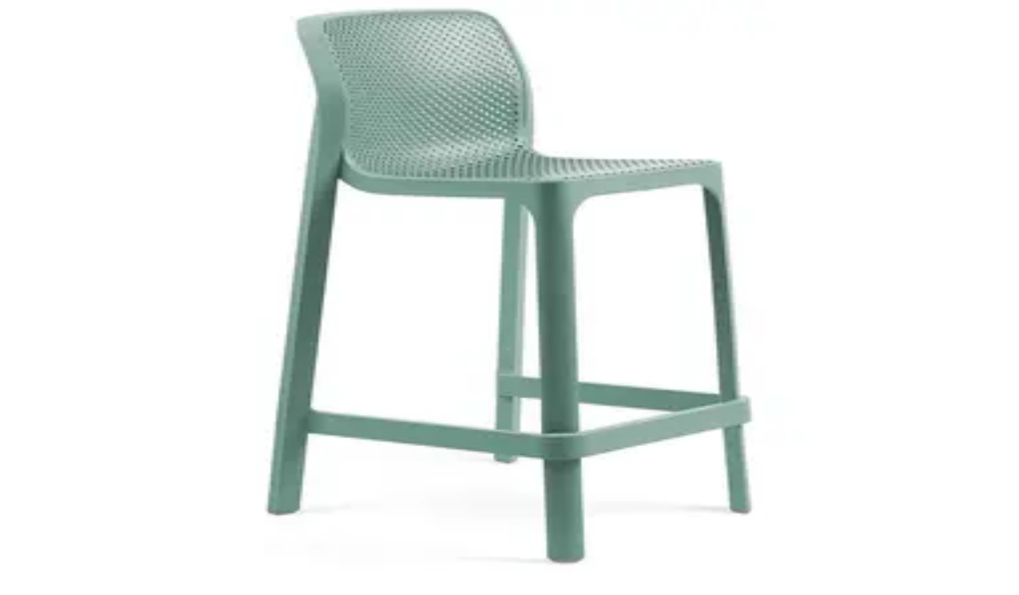

--- FILE ---
content_type: text/html; charset=utf-8
request_url: https://www.topmodern.com/product/nardi-outdoor-furniture-net-resin-patio-benche-nar40338.56.000
body_size: 67359
content:
<!DOCTYPE html><html lang="en" class="public_sans_fff3bee6-module__zjXFtW__className"><head><meta charSet="utf-8"/><meta name="viewport" content="width=device-width, initial-scale=1"/><style data-precedence="next" data-href="/_next/static/chunks/180703d388c68308.css?dpl=dpl_3S4epbzo3Vd7yC9rJNM7XASGGs5y /_next/static/chunks/52aca8fe6735fd27.css?dpl=dpl_3S4epbzo3Vd7yC9rJNM7XASGGs5y">@font-face{font-family:Public Sans;font-style:normal;font-weight:400;font-display:swap;src:url(/_next/static/media/6e8df35dd937fa7a-s.a5971124.woff2)format("woff2");unicode-range:U+102-103,U+110-111,U+128-129,U+168-169,U+1A0-1A1,U+1AF-1B0,U+300-301,U+303-304,U+308-309,U+323,U+329,U+1EA0-1EF9,U+20AB}@font-face{font-family:Public Sans;font-style:normal;font-weight:400;font-display:swap;src:url(/_next/static/media/fc2699ecc8323b38-s.dda394a5.woff2)format("woff2");unicode-range:U+100-2BA,U+2BD-2C5,U+2C7-2CC,U+2CE-2D7,U+2DD-2FF,U+304,U+308,U+329,U+1D00-1DBF,U+1E00-1E9F,U+1EF2-1EFF,U+2020,U+20A0-20AB,U+20AD-20C0,U+2113,U+2C60-2C7F,U+A720-A7FF}@font-face{font-family:Public Sans;font-style:normal;font-weight:400;font-display:swap;src:url(/_next/static/media/fa0520225c6f3d07-s.p.d28ba1c8.woff2)format("woff2");unicode-range:U+??,U+131,U+152-153,U+2BB-2BC,U+2C6,U+2DA,U+2DC,U+304,U+308,U+329,U+2000-206F,U+20AC,U+2122,U+2191,U+2193,U+2212,U+2215,U+FEFF,U+FFFD}@font-face{font-family:Public Sans;font-style:normal;font-weight:700;font-display:swap;src:url(/_next/static/media/6e8df35dd937fa7a-s.a5971124.woff2)format("woff2");unicode-range:U+102-103,U+110-111,U+128-129,U+168-169,U+1A0-1A1,U+1AF-1B0,U+300-301,U+303-304,U+308-309,U+323,U+329,U+1EA0-1EF9,U+20AB}@font-face{font-family:Public Sans;font-style:normal;font-weight:700;font-display:swap;src:url(/_next/static/media/fc2699ecc8323b38-s.dda394a5.woff2)format("woff2");unicode-range:U+100-2BA,U+2BD-2C5,U+2C7-2CC,U+2CE-2D7,U+2DD-2FF,U+304,U+308,U+329,U+1D00-1DBF,U+1E00-1E9F,U+1EF2-1EFF,U+2020,U+20A0-20AB,U+20AD-20C0,U+2113,U+2C60-2C7F,U+A720-A7FF}@font-face{font-family:Public Sans;font-style:normal;font-weight:700;font-display:swap;src:url(/_next/static/media/fa0520225c6f3d07-s.p.d28ba1c8.woff2)format("woff2");unicode-range:U+??,U+131,U+152-153,U+2BB-2BC,U+2C6,U+2DA,U+2DC,U+304,U+308,U+329,U+2000-206F,U+20AC,U+2122,U+2191,U+2193,U+2212,U+2215,U+FEFF,U+FFFD}@font-face{font-family:Public Sans Fallback;src:local(Arial);ascent-override:90.59%;descent-override:21.46%;line-gap-override:0.0%;size-adjust:104.87%}.public_sans_fff3bee6-module__zjXFtW__className{font-family:Public Sans,Public Sans Fallback;font-style:normal}.public_sans_fff3bee6-module__zjXFtW__variable{--font-public-sans:"Public Sans","Public Sans Fallback"}
@layer properties{@supports (((-webkit-hyphens:none)) and (not (margin-trim:inline))) or ((-moz-orient:inline) and (not (color:rgb(from red r g b)))){*,:before,:after{--tw-translate-x:0;--tw-translate-y:0;--tw-translate-z:0;--tw-scale-x:1;--tw-scale-y:1;--tw-scale-z:1;--tw-rotate-x:initial;--tw-rotate-y:initial;--tw-rotate-z:initial;--tw-skew-x:initial;--tw-skew-y:initial;--tw-space-y-reverse:0;--tw-space-x-reverse:0;--tw-divide-y-reverse:0;--tw-border-style:solid;--tw-gradient-position:initial;--tw-gradient-from:#0000;--tw-gradient-via:#0000;--tw-gradient-to:#0000;--tw-gradient-stops:initial;--tw-gradient-via-stops:initial;--tw-gradient-from-position:0%;--tw-gradient-via-position:50%;--tw-gradient-to-position:100%;--tw-leading:initial;--tw-font-weight:initial;--tw-tracking:initial;--tw-ordinal:initial;--tw-slashed-zero:initial;--tw-numeric-figure:initial;--tw-numeric-spacing:initial;--tw-numeric-fraction:initial;--tw-shadow:0 0 #0000;--tw-shadow-color:initial;--tw-shadow-alpha:100%;--tw-inset-shadow:0 0 #0000;--tw-inset-shadow-color:initial;--tw-inset-shadow-alpha:100%;--tw-ring-color:initial;--tw-ring-shadow:0 0 #0000;--tw-inset-ring-color:initial;--tw-inset-ring-shadow:0 0 #0000;--tw-ring-inset:initial;--tw-ring-offset-width:0px;--tw-ring-offset-color:#fff;--tw-ring-offset-shadow:0 0 #0000;--tw-blur:initial;--tw-brightness:initial;--tw-contrast:initial;--tw-grayscale:initial;--tw-hue-rotate:initial;--tw-invert:initial;--tw-opacity:initial;--tw-saturate:initial;--tw-sepia:initial;--tw-drop-shadow:initial;--tw-drop-shadow-color:initial;--tw-drop-shadow-alpha:100%;--tw-drop-shadow-size:initial;--tw-backdrop-blur:initial;--tw-backdrop-brightness:initial;--tw-backdrop-contrast:initial;--tw-backdrop-grayscale:initial;--tw-backdrop-hue-rotate:initial;--tw-backdrop-invert:initial;--tw-backdrop-opacity:initial;--tw-backdrop-saturate:initial;--tw-backdrop-sepia:initial;--tw-duration:initial;--tw-ease:initial;--tw-content:"";--tw-outline-style:solid;--tw-divide-x-reverse:0}::backdrop{--tw-translate-x:0;--tw-translate-y:0;--tw-translate-z:0;--tw-scale-x:1;--tw-scale-y:1;--tw-scale-z:1;--tw-rotate-x:initial;--tw-rotate-y:initial;--tw-rotate-z:initial;--tw-skew-x:initial;--tw-skew-y:initial;--tw-space-y-reverse:0;--tw-space-x-reverse:0;--tw-divide-y-reverse:0;--tw-border-style:solid;--tw-gradient-position:initial;--tw-gradient-from:#0000;--tw-gradient-via:#0000;--tw-gradient-to:#0000;--tw-gradient-stops:initial;--tw-gradient-via-stops:initial;--tw-gradient-from-position:0%;--tw-gradient-via-position:50%;--tw-gradient-to-position:100%;--tw-leading:initial;--tw-font-weight:initial;--tw-tracking:initial;--tw-ordinal:initial;--tw-slashed-zero:initial;--tw-numeric-figure:initial;--tw-numeric-spacing:initial;--tw-numeric-fraction:initial;--tw-shadow:0 0 #0000;--tw-shadow-color:initial;--tw-shadow-alpha:100%;--tw-inset-shadow:0 0 #0000;--tw-inset-shadow-color:initial;--tw-inset-shadow-alpha:100%;--tw-ring-color:initial;--tw-ring-shadow:0 0 #0000;--tw-inset-ring-color:initial;--tw-inset-ring-shadow:0 0 #0000;--tw-ring-inset:initial;--tw-ring-offset-width:0px;--tw-ring-offset-color:#fff;--tw-ring-offset-shadow:0 0 #0000;--tw-blur:initial;--tw-brightness:initial;--tw-contrast:initial;--tw-grayscale:initial;--tw-hue-rotate:initial;--tw-invert:initial;--tw-opacity:initial;--tw-saturate:initial;--tw-sepia:initial;--tw-drop-shadow:initial;--tw-drop-shadow-color:initial;--tw-drop-shadow-alpha:100%;--tw-drop-shadow-size:initial;--tw-backdrop-blur:initial;--tw-backdrop-brightness:initial;--tw-backdrop-contrast:initial;--tw-backdrop-grayscale:initial;--tw-backdrop-hue-rotate:initial;--tw-backdrop-invert:initial;--tw-backdrop-opacity:initial;--tw-backdrop-saturate:initial;--tw-backdrop-sepia:initial;--tw-duration:initial;--tw-ease:initial;--tw-content:"";--tw-outline-style:solid;--tw-divide-x-reverse:0}}}@layer theme{:root,:host{--font-sans:ui-sans-serif,system-ui,sans-serif,"Apple Color Emoji","Segoe UI Emoji","Segoe UI Symbol","Noto Color Emoji";--font-mono:ui-monospace,SFMono-Regular,Menlo,Monaco,Consolas,"Liberation Mono","Courier New",monospace;--color-red-50:#fef2f2;--color-red-100:#ffe2e2;--color-red-200:#ffcaca;--color-red-500:#fb2c36;--color-red-600:#e40014;--color-red-700:#bf000f;--color-red-800:#9f0712;--color-red-900:#82181a;--color-amber-100:#fef3c6;--color-amber-200:#fee685;--color-amber-800:#953d00;--color-yellow-50:#fefce8;--color-yellow-100:#fef9c2;--color-yellow-200:#fff085;--color-yellow-400:#fac800;--color-yellow-700:#a36100;--color-yellow-800:#874b00;--color-yellow-900:#733e0a;--color-green-100:#dcfce7;--color-green-200:#b9f8cf;--color-green-600:#00a544;--color-green-800:#016630;--color-emerald-600:#009767;--color-blue-50:#eff6ff;--color-blue-100:#dbeafe;--color-blue-200:#bedbff;--color-blue-500:#3080ff;--color-blue-600:#155dfc;--color-blue-700:#1447e6;--color-blue-800:#193cb8;--color-rose-500:#ff2357;--color-rose-600:#e70044;--color-rose-700:#c20039;--color-rose-900:#8b0836;--color-slate-50:#f8fafc;--color-slate-200:#e2e8f0;--color-slate-500:#62748e;--color-slate-800:#1d293d;--color-gray-50:#f9fafb;--color-gray-100:#f3f4f6;--color-gray-200:#e5e7eb;--color-gray-300:#d1d5dc;--color-gray-400:#99a1af;--color-gray-500:#6a7282;--color-gray-600:#4a5565;--color-gray-700:#364153;--color-gray-800:#1e2939;--color-gray-900:#101828;--color-gray-950:#030712;--color-neutral-200:#e5e5e5;--color-neutral-600:#525252;--color-neutral-700:#404040;--color-neutral-800:#262626;--color-black:#000;--color-white:#fff;--spacing:.25rem;--container-xs:20rem;--container-sm:24rem;--container-md:28rem;--container-lg:32rem;--container-xl:36rem;--container-2xl:42rem;--container-3xl:48rem;--container-4xl:56rem;--container-5xl:64rem;--text-xs:.75rem;--text-xs--line-height:calc(1/.75);--text-sm:.875rem;--text-sm--line-height:calc(1.25/.875);--text-base:1rem;--text-base--line-height:calc(1.5/1);--text-lg:1.125rem;--text-lg--line-height:calc(1.75/1.125);--text-xl:1.25rem;--text-xl--line-height:calc(1.75/1.25);--text-2xl:1.5rem;--text-2xl--line-height:calc(2/1.5);--text-3xl:1.875rem;--text-3xl--line-height:calc(2.25/1.875);--text-4xl:2.25rem;--text-4xl--line-height:calc(2.5/2.25);--text-5xl:3rem;--text-5xl--line-height:1;--text-6xl:3.75rem;--text-6xl--line-height:1;--text-7xl:4.5rem;--text-7xl--line-height:1;--font-weight-normal:400;--font-weight-medium:500;--font-weight-semibold:600;--font-weight-bold:700;--tracking-tight:-.025em;--tracking-wide:.025em;--tracking-widest:.1em;--leading-tight:1.25;--leading-snug:1.375;--leading-relaxed:1.625;--radius-sm:.25rem;--radius-md:.375rem;--radius-lg:.5rem;--ease-out:cubic-bezier(0,0,.2,1);--ease-in-out:cubic-bezier(.4,0,.2,1);--animate-spin:spin 1s linear infinite;--animate-pulse:pulse 2s cubic-bezier(.4,0,.6,1)infinite;--blur-xs:4px;--blur-sm:8px;--blur-lg:16px;--blur-2xl:40px;--default-transition-duration:.15s;--default-transition-timing-function:cubic-bezier(.4,0,.2,1);--default-font-family:var(--font-sans);--default-mono-font-family:var(--font-mono);--text-2xs:.625rem;--text-2xs--line-height:calc(1/.625)}@supports (color:lab(0% 0 0)){:root,:host{--color-red-50:lab(96.5005% 4.18508 1.52328);--color-red-100:lab(92.243% 10.2865 3.83865);--color-red-200:lab(86.017% 19.8815 7.75869);--color-red-500:lab(55.4814% 75.0732 48.8528);--color-red-600:lab(48.4493% 77.4328 61.5452);--color-red-700:lab(40.4273% 67.2623 53.7441);--color-red-800:lab(33.7174% 55.8993 41.0293);--color-red-900:lab(28.5139% 44.5539 29.0463);--color-amber-100:lab(95.916% -1.21653 23.111);--color-amber-200:lab(91.7203% -.505269 49.9084);--color-amber-800:lab(37.8822% 37.1699 52.2718);--color-yellow-50:lab(98.6846% -1.79055 9.7766);--color-yellow-100:lab(97.3564% -4.51407 27.344);--color-yellow-200:lab(94.3433% -5.00429 52.9663);--color-yellow-400:lab(83.2664% 8.65132 106.895);--color-yellow-700:lab(47.8202% 25.2426 66.5015);--color-yellow-800:lab(38.7484% 23.5833 51.4916);--color-yellow-900:lab(32.3865% 21.1273 38.5959);--color-green-100:lab(96.1861% -13.8464 6.52365);--color-green-200:lab(92.4222% -26.4702 12.9427);--color-green-600:lab(59.0978% -58.6621 41.2579);--color-green-800:lab(37.4616% -36.7971 22.9692);--color-emerald-600:lab(55.0481% -49.9246 15.93);--color-blue-50:lab(96.492% -1.14644 -5.11479);--color-blue-100:lab(92.0301% -2.24757 -11.6453);--color-blue-200:lab(86.15% -4.04379 -21.0797);--color-blue-500:lab(54.1736% 13.3369 -74.6839);--color-blue-600:lab(44.0605% 29.0279 -86.0352);--color-blue-700:lab(36.9089% 35.0961 -85.6872);--color-blue-800:lab(30.2514% 27.7853 -70.2699);--color-rose-500:lab(56.101% 79.4328 31.4532);--color-rose-600:lab(49.1882% 81.577 36.0311);--color-rose-700:lab(41.1651% 71.6251 30.3087);--color-rose-900:lab(29.7104% 51.514 12.6253);--color-slate-50:lab(98.1434% -.369519 -1.05966);--color-slate-200:lab(91.7353% -.998765 -4.76968);--color-slate-500:lab(48.0876% -2.03595 -16.5814);--color-slate-800:lab(16.132% -.318035 -14.6672);--color-gray-50:lab(98.2596% -.247031 -.706708);--color-gray-100:lab(96.1596% -.0823438 -1.13575);--color-gray-200:lab(91.6229% -.159115 -2.26791);--color-gray-300:lab(85.1236% -.612259 -3.7138);--color-gray-400:lab(65.9269% -.832707 -8.17473);--color-gray-500:lab(47.7841% -.393182 -10.0268);--color-gray-600:lab(35.6337% -1.58697 -10.8425);--color-gray-700:lab(27.1134% -.956401 -12.3224);--color-gray-800:lab(16.1051% -1.18239 -11.7533);--color-gray-900:lab(8.11897% .811279 -12.254);--color-gray-950:lab(1.90334% .278696 -5.48866);--color-neutral-200:lab(90.952% 0 -.0000119209);--color-neutral-600:lab(34.924% 0 0);--color-neutral-700:lab(27.036% 0 0);--color-neutral-800:lab(15.204% 0 -.00000596046)}}}@layer base{*,:after,:before{box-sizing:border-box;border:0 solid;margin:0;padding:0}::backdrop{box-sizing:border-box;border:0 solid;margin:0;padding:0}::file-selector-button{box-sizing:border-box;border:0 solid;margin:0;padding:0}html,:host{-webkit-text-size-adjust:100%;tab-size:4;line-height:1.5;font-family:var(--default-font-family,ui-sans-serif,system-ui,sans-serif,"Apple Color Emoji","Segoe UI Emoji","Segoe UI Symbol","Noto Color Emoji");font-feature-settings:var(--default-font-feature-settings,normal);font-variation-settings:var(--default-font-variation-settings,normal);-webkit-tap-highlight-color:transparent}hr{height:0;color:inherit;border-top-width:1px}abbr:where([title]){-webkit-text-decoration:underline dotted;text-decoration:underline dotted}h1,h2,h3,h4,h5,h6{font-size:inherit;font-weight:inherit}a{color:inherit;-webkit-text-decoration:inherit;-webkit-text-decoration:inherit;-webkit-text-decoration:inherit;-webkit-text-decoration:inherit;text-decoration:inherit}b,strong{font-weight:bolder}code,kbd,samp,pre{font-family:var(--default-mono-font-family,ui-monospace,SFMono-Regular,Menlo,Monaco,Consolas,"Liberation Mono","Courier New",monospace);font-feature-settings:var(--default-mono-font-feature-settings,normal);font-variation-settings:var(--default-mono-font-variation-settings,normal);font-size:1em}small{font-size:80%}sub,sup{vertical-align:baseline;font-size:75%;line-height:0;position:relative}sub{bottom:-.25em}sup{top:-.5em}table{text-indent:0;border-color:inherit;border-collapse:collapse}:-moz-focusring{outline:auto}progress{vertical-align:baseline}summary{display:list-item}ol,ul,menu{list-style:none}img,svg,video,canvas,audio,iframe,embed,object{vertical-align:middle;display:block}img,video{max-width:100%;height:auto}button,input,select,optgroup,textarea{font:inherit;font-feature-settings:inherit;font-variation-settings:inherit;letter-spacing:inherit;color:inherit;opacity:1;background-color:#0000;border-radius:0}::file-selector-button{font:inherit;font-feature-settings:inherit;font-variation-settings:inherit;letter-spacing:inherit;color:inherit;opacity:1;background-color:#0000;border-radius:0}:where(select:is([multiple],[size])) optgroup{font-weight:bolder}:where(select:is([multiple],[size])) optgroup option{padding-inline-start:20px}::file-selector-button{margin-inline-end:4px}::placeholder{opacity:1}@supports (not ((-webkit-appearance:-apple-pay-button))) or (contain-intrinsic-size:1px){::placeholder{color:currentColor}@supports (color:color-mix(in lab, red, red)){::placeholder{color:color-mix(in oklab,currentcolor 50%,transparent)}}}textarea{resize:vertical}::-webkit-search-decoration{-webkit-appearance:none}::-webkit-date-and-time-value{min-height:1lh;text-align:inherit}::-webkit-datetime-edit{display:inline-flex}::-webkit-datetime-edit-fields-wrapper{padding:0}::-webkit-datetime-edit{padding-block:0}::-webkit-datetime-edit-year-field{padding-block:0}::-webkit-datetime-edit-month-field{padding-block:0}::-webkit-datetime-edit-day-field{padding-block:0}::-webkit-datetime-edit-hour-field{padding-block:0}::-webkit-datetime-edit-minute-field{padding-block:0}::-webkit-datetime-edit-second-field{padding-block:0}::-webkit-datetime-edit-millisecond-field{padding-block:0}::-webkit-datetime-edit-meridiem-field{padding-block:0}::-webkit-calendar-picker-indicator{line-height:1}:-moz-ui-invalid{box-shadow:none}button,input:where([type=button],[type=reset],[type=submit]){appearance:button}::file-selector-button{appearance:button}::-webkit-inner-spin-button{height:auto}::-webkit-outer-spin-button{height:auto}[hidden]:where(:not([hidden=until-found])){display:none!important}}@layer components{.html-content-container{font-size:var(--text-sm);line-height:var(--tw-leading,var(--text-sm--line-height));--tw-leading:var(--leading-relaxed);line-height:var(--leading-relaxed)}.html-content-container p{margin-bottom:calc(var(--spacing)*2)}.html-content-container h1{margin-top:calc(var(--spacing)*4);margin-bottom:calc(var(--spacing)*2);font-size:var(--text-3xl);line-height:var(--tw-leading,var(--text-3xl--line-height));--tw-font-weight:var(--font-weight-semibold);font-weight:var(--font-weight-semibold);--tw-tracking:var(--tracking-tight);letter-spacing:var(--tracking-tight)}.html-content-container h2{margin-top:calc(var(--spacing)*3);margin-bottom:calc(var(--spacing)*1);font-size:var(--text-xl);line-height:var(--tw-leading,var(--text-xl--line-height));--tw-font-weight:var(--font-weight-semibold);font-weight:var(--font-weight-semibold);--tw-tracking:var(--tracking-tight);letter-spacing:var(--tracking-tight)}.html-content-container a{text-decoration-line:underline}@media (hover:hover){.html-content-container a:hover{text-decoration-line:none}}.html-content-container ul{margin-bottom:calc(var(--spacing)*3);padding-left:calc(var(--spacing)*5);list-style-type:disc;list-style-position:outside}.html-content-container ol{margin-bottom:calc(var(--spacing)*3);padding-left:calc(var(--spacing)*5);list-style-type:decimal;list-style-position:outside}.html-content-container li{margin-bottom:calc(var(--spacing)*1)}.html-content-container hr{margin-block:calc(var(--spacing)*2);border-style:var(--tw-border-style);border-width:0;border-top-style:var(--tw-border-style);border-top-width:1px;border-color:var(--color-gray-200)}}@layer utilities{.pointer-events-auto{pointer-events:auto}.pointer-events-none{pointer-events:none}.collapse{visibility:collapse}.invisible{visibility:hidden}.visible{visibility:visible}.sr-only{clip-path:inset(50%);white-space:nowrap;border-width:0;width:1px;height:1px;margin:-1px;padding:0;position:absolute;overflow:hidden}.absolute{position:absolute}.fixed{position:fixed}.relative{position:relative}.static{position:static}.sticky{position:sticky}.inset-0{inset:calc(var(--spacing)*0)}.inset-x-0{inset-inline:calc(var(--spacing)*0)}.start-1{inset-inline-start:calc(var(--spacing)*1)}.end-2{inset-inline-end:calc(var(--spacing)*2)}.-top-1{top:calc(var(--spacing)*-1)}.-top-2{top:calc(var(--spacing)*-2)}.top-0{top:calc(var(--spacing)*0)}.top-1{top:calc(var(--spacing)*1)}.top-1\/2{top:50%}.top-1\/4{top:25%}.top-2{top:calc(var(--spacing)*2)}.top-2\!{top:calc(var(--spacing)*2)!important}.top-4{top:calc(var(--spacing)*4)}.top-5{top:calc(var(--spacing)*5)}.top-6{top:calc(var(--spacing)*6)}.top-16{top:calc(var(--spacing)*16)}.top-full{top:100%}.top-px{top:1px}.-right-1{right:calc(var(--spacing)*-1)}.right-0{right:calc(var(--spacing)*0)}.right-0\.5{right:calc(var(--spacing)*.5)}.right-1{right:calc(var(--spacing)*1)}.right-2{right:calc(var(--spacing)*2)}.right-4{right:calc(var(--spacing)*4)}.right-5{right:calc(var(--spacing)*5)}.right-6{right:calc(var(--spacing)*6)}.right-px{right:1px}.bottom-0{bottom:calc(var(--spacing)*0)}.bottom-1\.5{bottom:calc(var(--spacing)*1.5)}.bottom-6{bottom:calc(var(--spacing)*6)}.bottom-8{bottom:calc(var(--spacing)*8)}.bottom-16{bottom:calc(var(--spacing)*16)}.bottom-20{bottom:calc(var(--spacing)*20)}.bottom-34{bottom:calc(var(--spacing)*34)}.left-0{left:calc(var(--spacing)*0)}.left-0\.5{left:calc(var(--spacing)*.5)}.left-1{left:calc(var(--spacing)*1)}.left-1\.5{left:calc(var(--spacing)*1.5)}.left-1\/2{left:50%}.left-4{left:calc(var(--spacing)*4)}.left-\[0\.25rem\]{left:.25rem}.isolate{isolation:isolate}.z-0{z-index:0}.z-1{z-index:1}.z-10{z-index:10}.z-20{z-index:20}.z-20\!{z-index:20!important}.z-30{z-index:30}.z-40{z-index:40}.z-50{z-index:50}.z-9999{z-index:9999}.order-1{order:1}.order-2{order:2}.order-3{order:3}.order-4{order:4}.col-span-2{grid-column:span 2/span 2}.row-span-2{grid-row:span 2/span 2}.container{width:100%}@media (min-width:40rem){.container{max-width:40rem}}@media (min-width:48rem){.container{max-width:48rem}}@media (min-width:64rem){.container{max-width:64rem}}@media (min-width:80rem){.container{max-width:80rem}}@media (min-width:96rem){.container{max-width:96rem}}.m-0{margin:calc(var(--spacing)*0)}.-mx-4{margin-inline:calc(var(--spacing)*-4)}.mx-4{margin-inline:calc(var(--spacing)*4)}.mx-auto{margin-inline:auto}.my-1{margin-block:calc(var(--spacing)*1)}.my-2{margin-block:calc(var(--spacing)*2)}.my-4{margin-block:calc(var(--spacing)*4)}.my-6{margin-block:calc(var(--spacing)*6)}.-mt-0\.5{margin-top:calc(var(--spacing)*-.5)}.mt-0\.5{margin-top:calc(var(--spacing)*.5)}.mt-1{margin-top:calc(var(--spacing)*1)}.mt-2{margin-top:calc(var(--spacing)*2)}.mt-3{margin-top:calc(var(--spacing)*3)}.mt-4{margin-top:calc(var(--spacing)*4)}.mt-5{margin-top:calc(var(--spacing)*5)}.mt-6{margin-top:calc(var(--spacing)*6)}.mt-7{margin-top:calc(var(--spacing)*7)}.mt-8{margin-top:calc(var(--spacing)*8)}.mt-10{margin-top:calc(var(--spacing)*10)}.mt-12{margin-top:calc(var(--spacing)*12)}.mt-14{margin-top:calc(var(--spacing)*14)}.mt-15{margin-top:calc(var(--spacing)*15)}.mt-16{margin-top:calc(var(--spacing)*16)}.mt-px{margin-top:1px}.mr-1{margin-right:calc(var(--spacing)*1)}.mr-1\.5{margin-right:calc(var(--spacing)*1.5)}.mr-2{margin-right:calc(var(--spacing)*2)}.-mb-px{margin-bottom:-1px}.mb-1{margin-bottom:calc(var(--spacing)*1)}.mb-1\.5{margin-bottom:calc(var(--spacing)*1.5)}.mb-2{margin-bottom:calc(var(--spacing)*2)}.mb-3{margin-bottom:calc(var(--spacing)*3)}.mb-3\.5{margin-bottom:calc(var(--spacing)*3.5)}.mb-4{margin-bottom:calc(var(--spacing)*4)}.mb-5{margin-bottom:calc(var(--spacing)*5)}.mb-6{margin-bottom:calc(var(--spacing)*6)}.mb-8{margin-bottom:calc(var(--spacing)*8)}.mb-10{margin-bottom:calc(var(--spacing)*10)}.-ml-1{margin-left:calc(var(--spacing)*-1)}.-ml-2{margin-left:calc(var(--spacing)*-2)}.ml-0{margin-left:calc(var(--spacing)*0)}.ml-1{margin-left:calc(var(--spacing)*1)}.ml-2{margin-left:calc(var(--spacing)*2)}.ml-3{margin-left:calc(var(--spacing)*3)}.ml-4{margin-left:calc(var(--spacing)*4)}.ml-6{margin-left:calc(var(--spacing)*6)}.ml-auto{margin-left:auto}.ml-px{margin-left:1px}.line-clamp-2{-webkit-line-clamp:2;-webkit-box-orient:vertical;display:-webkit-box;overflow:hidden}.line-clamp-3{-webkit-line-clamp:3;-webkit-box-orient:vertical;display:-webkit-box;overflow:hidden}.line-clamp-5{-webkit-line-clamp:5;-webkit-box-orient:vertical;display:-webkit-box;overflow:hidden}.block{display:block}.contents{display:contents}.flex{display:flex}.grid{display:grid}.hidden{display:none}.inline{display:inline}.inline-block{display:inline-block}.inline-flex{display:inline-flex}.aspect-2\/1{aspect-ratio:2}.aspect-3\/2{aspect-ratio:3/2}.aspect-4\/3{aspect-ratio:4/3}.aspect-5\/1{aspect-ratio:5}.aspect-5\/2{aspect-ratio:5/2}.aspect-5\/3{aspect-ratio:5/3}.aspect-15\/8{aspect-ratio:15/8}.aspect-16\/3{aspect-ratio:16/3}.aspect-16\/5{aspect-ratio:16/5}.aspect-square{aspect-ratio:1}.size-3{width:calc(var(--spacing)*3);height:calc(var(--spacing)*3)}.size-4{width:calc(var(--spacing)*4);height:calc(var(--spacing)*4)}.size-5{width:calc(var(--spacing)*5);height:calc(var(--spacing)*5)}.size-6{width:calc(var(--spacing)*6);height:calc(var(--spacing)*6)}.size-7{width:calc(var(--spacing)*7);height:calc(var(--spacing)*7)}.size-8{width:calc(var(--spacing)*8);height:calc(var(--spacing)*8)}.size-10{width:calc(var(--spacing)*10);height:calc(var(--spacing)*10)}.size-14{width:calc(var(--spacing)*14);height:calc(var(--spacing)*14)}.h-0{height:calc(var(--spacing)*0)}.h-1{height:calc(var(--spacing)*1)}.h-2{height:calc(var(--spacing)*2)}.h-2\.5{height:calc(var(--spacing)*2.5)}.h-3{height:calc(var(--spacing)*3)}.h-4{height:calc(var(--spacing)*4)}.h-4\.5{height:calc(var(--spacing)*4.5)}.h-5{height:calc(var(--spacing)*5)}.h-6{height:calc(var(--spacing)*6)}.h-7{height:calc(var(--spacing)*7)}.h-8{height:calc(var(--spacing)*8)}.h-9{height:calc(var(--spacing)*9)}.h-9\.5{height:calc(var(--spacing)*9.5)}.h-10{height:calc(var(--spacing)*10)}.h-10\.5{height:calc(var(--spacing)*10.5)}.h-11\.5{height:calc(var(--spacing)*11.5)}.h-12{height:calc(var(--spacing)*12)}.h-12\.5{height:calc(var(--spacing)*12.5)}.h-14{height:calc(var(--spacing)*14)}.h-16{height:calc(var(--spacing)*16)}.h-18{height:calc(var(--spacing)*18)}.h-20{height:calc(var(--spacing)*20)}.h-24{height:calc(var(--spacing)*24)}.h-28{height:calc(var(--spacing)*28)}.h-36{height:calc(var(--spacing)*36)}.h-45{height:calc(var(--spacing)*45)}.h-64{height:calc(var(--spacing)*64)}.h-116{height:calc(var(--spacing)*116)}.h-120{height:calc(var(--spacing)*120)}.h-160{height:calc(var(--spacing)*160)}.h-186{height:calc(var(--spacing)*186)}.h-220{height:calc(var(--spacing)*220)}.h-325{height:calc(var(--spacing)*325)}.h-\[72px\]{height:72px}.h-\[80vh\]{height:80vh}.h-\[calc\(100vh-8rem\)\]{height:calc(100vh - 8rem)}.h-auto{height:auto}.h-dvh{height:100dvh}.h-fit{height:-moz-fit-content;height:fit-content}.h-full{height:100%}.h-screen{height:100vh}.max-h-56{max-height:calc(var(--spacing)*56)}.max-h-60{max-height:calc(var(--spacing)*60)}.max-h-64{max-height:calc(var(--spacing)*64)}.max-h-72{max-height:calc(var(--spacing)*72)}.max-h-110{max-height:calc(var(--spacing)*110)}.max-h-120{max-height:calc(var(--spacing)*120)}.max-h-\[85dvh\]{max-height:85dvh}.max-h-dvh{max-height:100dvh}.min-h-0{min-height:calc(var(--spacing)*0)}.min-h-10{min-height:calc(var(--spacing)*10)}.min-h-11\.5{min-height:calc(var(--spacing)*11.5)}.min-h-14{min-height:calc(var(--spacing)*14)}.min-h-\[1\.5em\]{min-height:1.5em}.min-h-dvh{min-height:100dvh}.min-h-full{min-height:100%}.min-h-screen{min-height:100vh}.w-\(--button-width\){width:var(--button-width)}.w-\(--input-width\){width:var(--input-width)}.w-1\/2{width:50%}.w-1\/3{width:33.3333%}.w-1\/4{width:25%}.w-1\/5{width:20%}.w-2\.5{width:calc(var(--spacing)*2.5)}.w-2\/3{width:66.6667%}.w-2\/5{width:40%}.w-3{width:calc(var(--spacing)*3)}.w-3\/4{width:75%}.w-3\/7{width:42.8571%}.w-4{width:calc(var(--spacing)*4)}.w-4\.5{width:calc(var(--spacing)*4.5)}.w-4\/5{width:80%}.w-5{width:calc(var(--spacing)*5)}.w-5\/6{width:83.3333%}.w-6{width:calc(var(--spacing)*6)}.w-7{width:calc(var(--spacing)*7)}.w-8{width:calc(var(--spacing)*8)}.w-9{width:calc(var(--spacing)*9)}.w-10{width:calc(var(--spacing)*10)}.w-10\.5{width:calc(var(--spacing)*10.5)}.w-12{width:calc(var(--spacing)*12)}.w-14{width:calc(var(--spacing)*14)}.w-17{width:calc(var(--spacing)*17)}.w-20{width:calc(var(--spacing)*20)}.w-22{width:calc(var(--spacing)*22)}.w-24{width:calc(var(--spacing)*24)}.w-28{width:calc(var(--spacing)*28)}.w-32{width:calc(var(--spacing)*32)}.w-36{width:calc(var(--spacing)*36)}.w-37\.5{width:calc(var(--spacing)*37.5)}.w-40{width:calc(var(--spacing)*40)}.w-44{width:calc(var(--spacing)*44)}.w-48{width:calc(var(--spacing)*48)}.w-50{width:calc(var(--spacing)*50)}.w-56{width:calc(var(--spacing)*56)}.w-60{width:calc(var(--spacing)*60)}.w-64{width:calc(var(--spacing)*64)}.w-65{width:calc(var(--spacing)*65)}.w-70{width:calc(var(--spacing)*70)}.w-80{width:calc(var(--spacing)*80)}.w-95{width:calc(var(--spacing)*95)}.w-120{width:calc(var(--spacing)*120)}.w-145{width:calc(var(--spacing)*145)}.w-auto{width:auto}.w-fit{width:-moz-fit-content;width:fit-content}.w-full{width:100%}.w-md{width:var(--container-md)}.w-screen{width:100vw}.max-w-1\/3{max-width:33.3333%}.max-w-1\/4{max-width:25%}.max-w-3xl{max-width:var(--container-3xl)}.max-w-4xl{max-width:var(--container-4xl)}.max-w-5xl{max-width:var(--container-5xl)}.max-w-9{max-width:calc(var(--spacing)*9)}.max-w-50{max-width:calc(var(--spacing)*50)}.max-w-480{max-width:calc(var(--spacing)*480)}.max-w-\[80vw\]{max-width:80vw}.max-w-\[180px\]{max-width:180px}.max-w-full{max-width:100%}.max-w-lg{max-width:var(--container-lg)}.max-w-md{max-width:var(--container-md)}.max-w-none{max-width:none}.max-w-screen{max-width:100vw}.max-w-sm{max-width:var(--container-sm)}.max-w-xs{max-width:var(--container-xs)}.min-w-0{min-width:calc(var(--spacing)*0)}.min-w-4{min-width:calc(var(--spacing)*4)}.min-w-5{min-width:calc(var(--spacing)*5)}.min-w-10{min-width:calc(var(--spacing)*10)}.min-w-36{min-width:calc(var(--spacing)*36)}.min-w-max{min-width:max-content}.flex-1{flex:1}.flex-none{flex:none}.shrink-0{flex-shrink:0}.grow{flex-grow:1}.origin-left{transform-origin:0}.origin-top{transform-origin:top}.-translate-x-1\/2{--tw-translate-x:calc(calc(1/2*100%)*-1);translate:var(--tw-translate-x)var(--tw-translate-y)}.translate-x-0{--tw-translate-x:calc(var(--spacing)*0);translate:var(--tw-translate-x)var(--tw-translate-y)}.translate-x-2{--tw-translate-x:calc(var(--spacing)*2);translate:var(--tw-translate-x)var(--tw-translate-y)}.-translate-y-1\/2{--tw-translate-y:calc(calc(1/2*100%)*-1);translate:var(--tw-translate-x)var(--tw-translate-y)}.-translate-y-4{--tw-translate-y:calc(var(--spacing)*-4);translate:var(--tw-translate-x)var(--tw-translate-y)}.-translate-y-4\!{--tw-translate-y:calc(var(--spacing)*-4)!important;translate:var(--tw-translate-x)var(--tw-translate-y)!important}.-translate-y-10{--tw-translate-y:calc(var(--spacing)*-10);translate:var(--tw-translate-x)var(--tw-translate-y)}.translate-y-0{--tw-translate-y:calc(var(--spacing)*0);translate:var(--tw-translate-x)var(--tw-translate-y)}.translate-y-1{--tw-translate-y:calc(var(--spacing)*1);translate:var(--tw-translate-x)var(--tw-translate-y)}.translate-y-2{--tw-translate-y:calc(var(--spacing)*2);translate:var(--tw-translate-x)var(--tw-translate-y)}.scale-0{--tw-scale-x:0%;--tw-scale-y:0%;--tw-scale-z:0%;scale:var(--tw-scale-x)var(--tw-scale-y)}.scale-75{--tw-scale-x:75%;--tw-scale-y:75%;--tw-scale-z:75%;scale:var(--tw-scale-x)var(--tw-scale-y)}.scale-75\!{--tw-scale-x:75%!important;--tw-scale-y:75%!important;--tw-scale-z:75%!important;scale:var(--tw-scale-x)var(--tw-scale-y)!important}.scale-100{--tw-scale-x:100%;--tw-scale-y:100%;--tw-scale-z:100%;scale:var(--tw-scale-x)var(--tw-scale-y)}.scale-125{--tw-scale-x:125%;--tw-scale-y:125%;--tw-scale-z:125%;scale:var(--tw-scale-x)var(--tw-scale-y)}.scale-x-0{--tw-scale-x:0%;scale:var(--tw-scale-x)var(--tw-scale-y)}.scale-x-100{--tw-scale-x:100%;scale:var(--tw-scale-x)var(--tw-scale-y)}.scale-x-\[-1\]{--tw-scale-x:-1;scale:var(--tw-scale-x)var(--tw-scale-y)}.rotate-0{rotate:none}.rotate-180{rotate:180deg}.transform{transform:var(--tw-rotate-x,)var(--tw-rotate-y,)var(--tw-rotate-z,)var(--tw-skew-x,)var(--tw-skew-y,)}.transform-gpu{transform:translateZ(0)var(--tw-rotate-x,)var(--tw-rotate-y,)var(--tw-rotate-z,)var(--tw-skew-x,)var(--tw-skew-y,)}.animate-\[indeterminate_1\.4s_ease_infinite\]{animation:1.4s infinite indeterminate}.animate-\[pulse_1\.5s_ease-in-out_infinite\]{animation:1.5s ease-in-out infinite pulse}.animate-pulse{animation:var(--animate-pulse)}.animate-spin{animation:var(--animate-spin)}.cursor-auto{cursor:auto}.cursor-default{cursor:default}.cursor-grab{cursor:grab}.cursor-grabbing{cursor:grabbing}.cursor-not-allowed{cursor:not-allowed}.cursor-pointer{cursor:pointer}.cursor-wait{cursor:wait}.cursor-zoom-in{cursor:zoom-in}.cursor-zoom-out{cursor:zoom-out}.touch-manipulation{touch-action:manipulation}.resize{resize:both}.scroll-mt-24{scroll-margin-top:calc(var(--spacing)*24)}.scroll-mt-25{scroll-margin-top:calc(var(--spacing)*25)}.scroll-mt-28{scroll-margin-top:calc(var(--spacing)*28)}.list-inside{list-style-position:inside}.list-decimal{list-style-type:decimal}.list-disc{list-style-type:disc}.list-none{list-style-type:none}.\[appearance\:textfield\]{appearance:textfield}.appearance-none{appearance:none}.auto-cols-fr{grid-auto-columns:minmax(0,1fr)}.grid-flow-col{grid-auto-flow:column}.grid-cols-1{grid-template-columns:repeat(1,minmax(0,1fr))}.grid-cols-2{grid-template-columns:repeat(2,minmax(0,1fr))}.grid-cols-3{grid-template-columns:repeat(3,minmax(0,1fr))}.grid-cols-4{grid-template-columns:repeat(4,minmax(0,1fr))}.grid-cols-5{grid-template-columns:repeat(5,minmax(0,1fr))}.grid-cols-\[auto\,1fr\]{grid-template-columns:auto,1fr}.grid-rows-2{grid-template-rows:repeat(2,minmax(0,1fr))}.grid-rows-\[auto\,1fr\,auto\]{grid-template-rows:auto,1fr,auto}.flex-col{flex-direction:column}.flex-row{flex-direction:row}.flex-nowrap{flex-wrap:nowrap}.flex-wrap{flex-wrap:wrap}.items-baseline{align-items:baseline}.items-center{align-items:center}.items-end{align-items:flex-end}.items-start{align-items:flex-start}.items-stretch{align-items:stretch}.justify-around{justify-content:space-around}.justify-between{justify-content:space-between}.justify-center{justify-content:center}.justify-end{justify-content:flex-end}.justify-start{justify-content:flex-start}.gap-0{gap:calc(var(--spacing)*0)}.gap-0\.5{gap:calc(var(--spacing)*.5)}.gap-1{gap:calc(var(--spacing)*1)}.gap-1\.5{gap:calc(var(--spacing)*1.5)}.gap-2{gap:calc(var(--spacing)*2)}.gap-2\.5{gap:calc(var(--spacing)*2.5)}.gap-3{gap:calc(var(--spacing)*3)}.gap-4{gap:calc(var(--spacing)*4)}.gap-5{gap:calc(var(--spacing)*5)}.gap-6{gap:calc(var(--spacing)*6)}.gap-8{gap:calc(var(--spacing)*8)}.gap-9{gap:calc(var(--spacing)*9)}.gap-12{gap:calc(var(--spacing)*12)}.gap-16{gap:calc(var(--spacing)*16)}:where(.space-y-0\.5>:not(:last-child)){--tw-space-y-reverse:0;margin-block-start:calc(calc(var(--spacing)*.5)*var(--tw-space-y-reverse));margin-block-end:calc(calc(var(--spacing)*.5)*calc(1 - var(--tw-space-y-reverse)))}:where(.space-y-1>:not(:last-child)){--tw-space-y-reverse:0;margin-block-start:calc(calc(var(--spacing)*1)*var(--tw-space-y-reverse));margin-block-end:calc(calc(var(--spacing)*1)*calc(1 - var(--tw-space-y-reverse)))}:where(.space-y-2>:not(:last-child)){--tw-space-y-reverse:0;margin-block-start:calc(calc(var(--spacing)*2)*var(--tw-space-y-reverse));margin-block-end:calc(calc(var(--spacing)*2)*calc(1 - var(--tw-space-y-reverse)))}:where(.space-y-2\.5>:not(:last-child)){--tw-space-y-reverse:0;margin-block-start:calc(calc(var(--spacing)*2.5)*var(--tw-space-y-reverse));margin-block-end:calc(calc(var(--spacing)*2.5)*calc(1 - var(--tw-space-y-reverse)))}:where(.space-y-3>:not(:last-child)){--tw-space-y-reverse:0;margin-block-start:calc(calc(var(--spacing)*3)*var(--tw-space-y-reverse));margin-block-end:calc(calc(var(--spacing)*3)*calc(1 - var(--tw-space-y-reverse)))}:where(.space-y-4>:not(:last-child)){--tw-space-y-reverse:0;margin-block-start:calc(calc(var(--spacing)*4)*var(--tw-space-y-reverse));margin-block-end:calc(calc(var(--spacing)*4)*calc(1 - var(--tw-space-y-reverse)))}:where(.space-y-6>:not(:last-child)){--tw-space-y-reverse:0;margin-block-start:calc(calc(var(--spacing)*6)*var(--tw-space-y-reverse));margin-block-end:calc(calc(var(--spacing)*6)*calc(1 - var(--tw-space-y-reverse)))}.gap-x-1{column-gap:calc(var(--spacing)*1)}.gap-x-1\.5{column-gap:calc(var(--spacing)*1.5)}.gap-x-2{column-gap:calc(var(--spacing)*2)}.gap-x-3{column-gap:calc(var(--spacing)*3)}.gap-x-4{column-gap:calc(var(--spacing)*4)}.gap-x-6{column-gap:calc(var(--spacing)*6)}.gap-x-8{column-gap:calc(var(--spacing)*8)}.gap-x-10{column-gap:calc(var(--spacing)*10)}.gap-x-20{column-gap:calc(var(--spacing)*20)}.gap-x-25{column-gap:calc(var(--spacing)*25)}:where(.space-x-1>:not(:last-child)){--tw-space-x-reverse:0;margin-inline-start:calc(calc(var(--spacing)*1)*var(--tw-space-x-reverse));margin-inline-end:calc(calc(var(--spacing)*1)*calc(1 - var(--tw-space-x-reverse)))}:where(.space-x-4>:not(:last-child)){--tw-space-x-reverse:0;margin-inline-start:calc(calc(var(--spacing)*4)*var(--tw-space-x-reverse));margin-inline-end:calc(calc(var(--spacing)*4)*calc(1 - var(--tw-space-x-reverse)))}:where(.space-x-6>:not(:last-child)){--tw-space-x-reverse:0;margin-inline-start:calc(calc(var(--spacing)*6)*var(--tw-space-x-reverse));margin-inline-end:calc(calc(var(--spacing)*6)*calc(1 - var(--tw-space-x-reverse)))}.gap-y-0\.5{row-gap:calc(var(--spacing)*.5)}.gap-y-1{row-gap:calc(var(--spacing)*1)}.gap-y-2{row-gap:calc(var(--spacing)*2)}.gap-y-3{row-gap:calc(var(--spacing)*3)}.gap-y-4{row-gap:calc(var(--spacing)*4)}.gap-y-6{row-gap:calc(var(--spacing)*6)}.gap-y-8{row-gap:calc(var(--spacing)*8)}.gap-y-10{row-gap:calc(var(--spacing)*10)}:where(.divide-y>:not(:last-child)){--tw-divide-y-reverse:0;border-bottom-style:var(--tw-border-style);border-top-style:var(--tw-border-style);border-top-width:calc(1px*var(--tw-divide-y-reverse));border-bottom-width:calc(1px*calc(1 - var(--tw-divide-y-reverse)))}:where(.divide-gray-200>:not(:last-child)){border-color:var(--color-gray-200)}.self-start{align-self:flex-start}.truncate{text-overflow:ellipsis;white-space:nowrap;overflow:hidden}.overflow-auto{overflow:auto}.overflow-hidden{overflow:hidden}.overflow-visible{overflow:visible}.overflow-x-auto{overflow-x:auto}.overflow-x-hidden{overflow-x:hidden}.overflow-y-auto{overflow-y:auto}.rounded{border-radius:.25rem}.rounded-full{border-radius:3.40282e38px}.rounded-lg{border-radius:var(--radius-lg)}.rounded-md{border-radius:var(--radius-md)}.rounded-none{border-radius:0}.rounded-sm{border-radius:var(--radius-sm)}.rounded-l-md{border-top-left-radius:var(--radius-md);border-bottom-left-radius:var(--radius-md)}.rounded-r-md{border-top-right-radius:var(--radius-md);border-bottom-right-radius:var(--radius-md)}.border{border-style:var(--tw-border-style);border-width:1px}.border-0{border-style:var(--tw-border-style);border-width:0}.border-2{border-style:var(--tw-border-style);border-width:2px}.border-3{border-style:var(--tw-border-style);border-width:3px}.border-4{border-style:var(--tw-border-style);border-width:4px}.border-y{border-block-style:var(--tw-border-style);border-block-width:1px}.border-t{border-top-style:var(--tw-border-style);border-top-width:1px}.border-t-0{border-top-style:var(--tw-border-style);border-top-width:0}.border-r{border-right-style:var(--tw-border-style);border-right-width:1px}.border-r-0{border-right-style:var(--tw-border-style);border-right-width:0}.border-b{border-bottom-style:var(--tw-border-style);border-bottom-width:1px}.border-b-0{border-bottom-style:var(--tw-border-style);border-bottom-width:0}.border-b-2{border-bottom-style:var(--tw-border-style);border-bottom-width:2px}.border-l-0{border-left-style:var(--tw-border-style);border-left-width:0}.border-l-4{border-left-style:var(--tw-border-style);border-left-width:4px}.border-dashed{--tw-border-style:dashed;border-style:dashed}.border-none{--tw-border-style:none;border-style:none}.border-solid{--tw-border-style:solid;border-style:solid}.border-black{border-color:var(--color-black)}.border-black\/5{border-color:#0000000d}@supports (color:color-mix(in lab, red, red)){.border-black\/5{border-color:color-mix(in oklab,var(--color-black)5%,transparent)}}.border-black\/30{border-color:#0000004d}@supports (color:color-mix(in lab, red, red)){.border-black\/30{border-color:color-mix(in oklab,var(--color-black)30%,transparent)}}.border-blue-200{border-color:var(--color-blue-200)}.border-blue-500{border-color:var(--color-blue-500)}.border-gray-100{border-color:var(--color-gray-100)}.border-gray-200{border-color:var(--color-gray-200)}.border-gray-300{border-color:var(--color-gray-300)}.border-gray-400{border-color:var(--color-gray-400)}.border-gray-500{border-color:var(--color-gray-500)}.border-gray-700{border-color:var(--color-gray-700)}.border-gray-950{border-color:var(--color-gray-950)}.border-red-200{border-color:var(--color-red-200)}.border-red-600{border-color:var(--color-red-600)}.border-rose-700{border-color:var(--color-rose-700)}.border-transparent{border-color:#0000}.border-white{border-color:var(--color-white)}.border-white\/30{border-color:#ffffff4d}@supports (color:color-mix(in lab, red, red)){.border-white\/30{border-color:color-mix(in oklab,var(--color-white)30%,transparent)}}.border-yellow-200{border-color:var(--color-yellow-200)}.border-yellow-700{border-color:var(--color-yellow-700)}.border-t-black{border-top-color:var(--color-black)}.border-t-gray-700{border-top-color:var(--color-gray-700)}.border-t-white{border-top-color:var(--color-white)}.border-b-gray-200{border-bottom-color:var(--color-gray-200)}.border-b-gray-500{border-bottom-color:var(--color-gray-500)}.border-l-blue-500{border-left-color:var(--color-blue-500)}.border-l-red-500{border-left-color:var(--color-red-500)}.border-l-yellow-400{border-left-color:var(--color-yellow-400)}.bg-\[\#111\]{background-color:#111}.bg-\[\#f5f5f5\]{background-color:#f5f5f5}.bg-amber-100{background-color:var(--color-amber-100)}.bg-black{background-color:var(--color-black)}.bg-black\/20{background-color:#0003}@supports (color:color-mix(in lab, red, red)){.bg-black\/20{background-color:color-mix(in oklab,var(--color-black)20%,transparent)}}.bg-black\/40{background-color:#0006}@supports (color:color-mix(in lab, red, red)){.bg-black\/40{background-color:color-mix(in oklab,var(--color-black)40%,transparent)}}.bg-black\/50{background-color:#00000080}@supports (color:color-mix(in lab, red, red)){.bg-black\/50{background-color:color-mix(in oklab,var(--color-black)50%,transparent)}}.bg-black\/60{background-color:#0009}@supports (color:color-mix(in lab, red, red)){.bg-black\/60{background-color:color-mix(in oklab,var(--color-black)60%,transparent)}}.bg-black\/70{background-color:#000000b3}@supports (color:color-mix(in lab, red, red)){.bg-black\/70{background-color:color-mix(in oklab,var(--color-black)70%,transparent)}}.bg-black\/80{background-color:#000c}@supports (color:color-mix(in lab, red, red)){.bg-black\/80{background-color:color-mix(in oklab,var(--color-black)80%,transparent)}}.bg-blue-50{background-color:var(--color-blue-50)}.bg-blue-100{background-color:var(--color-blue-100)}.bg-blue-600{background-color:var(--color-blue-600)}.bg-gray-50{background-color:var(--color-gray-50)}.bg-gray-100{background-color:var(--color-gray-100)}.bg-gray-200{background-color:var(--color-gray-200)}.bg-gray-300{background-color:var(--color-gray-300)}.bg-gray-400{background-color:var(--color-gray-400)}.bg-gray-900{background-color:var(--color-gray-900)}.bg-gray-950{background-color:var(--color-gray-950)}.bg-green-100{background-color:var(--color-green-100)}.bg-neutral-200{background-color:var(--color-neutral-200)}.bg-neutral-600{background-color:var(--color-neutral-600)}.bg-red-50{background-color:var(--color-red-50)}.bg-red-100{background-color:var(--color-red-100)}.bg-rose-500{background-color:var(--color-rose-500)}.bg-slate-50{background-color:var(--color-slate-50)}.bg-slate-200{background-color:var(--color-slate-200)}.bg-transparent{background-color:#0000}.bg-white{background-color:var(--color-white)}.bg-white\!{background-color:var(--color-white)!important}.bg-white\/10{background-color:#ffffff1a}@supports (color:color-mix(in lab, red, red)){.bg-white\/10{background-color:color-mix(in oklab,var(--color-white)10%,transparent)}}.bg-white\/20{background-color:#fff3}@supports (color:color-mix(in lab, red, red)){.bg-white\/20{background-color:color-mix(in oklab,var(--color-white)20%,transparent)}}.bg-white\/50{background-color:#ffffff80}@supports (color:color-mix(in lab, red, red)){.bg-white\/50{background-color:color-mix(in oklab,var(--color-white)50%,transparent)}}.bg-white\/90{background-color:#ffffffe6}@supports (color:color-mix(in lab, red, red)){.bg-white\/90{background-color:color-mix(in oklab,var(--color-white)90%,transparent)}}.bg-white\/95{background-color:#fffffff2}@supports (color:color-mix(in lab, red, red)){.bg-white\/95{background-color:color-mix(in oklab,var(--color-white)95%,transparent)}}.bg-yellow-50{background-color:var(--color-yellow-50)}.bg-yellow-100{background-color:var(--color-yellow-100)}.bg-linear-to-b{--tw-gradient-position:to bottom}@supports (background-image:linear-gradient(in lab, red, red)){.bg-linear-to-b{--tw-gradient-position:to bottom in oklab}}.bg-linear-to-b{background-image:linear-gradient(var(--tw-gradient-stops))}.bg-linear-to-r{--tw-gradient-position:to right}@supports (background-image:linear-gradient(in lab, red, red)){.bg-linear-to-r{--tw-gradient-position:to right in oklab}}.bg-linear-to-r{background-image:linear-gradient(var(--tw-gradient-stops))}.from-black\/0{--tw-gradient-from:#0000}@supports (color:color-mix(in lab, red, red)){.from-black\/0{--tw-gradient-from:color-mix(in oklab,var(--color-black)0%,transparent)}}.from-black\/0{--tw-gradient-stops:var(--tw-gradient-via-stops,var(--tw-gradient-position),var(--tw-gradient-from)var(--tw-gradient-from-position),var(--tw-gradient-to)var(--tw-gradient-to-position))}.from-black\/30{--tw-gradient-from:#0000004d}@supports (color:color-mix(in lab, red, red)){.from-black\/30{--tw-gradient-from:color-mix(in oklab,var(--color-black)30%,transparent)}}.from-black\/30{--tw-gradient-stops:var(--tw-gradient-via-stops,var(--tw-gradient-position),var(--tw-gradient-from)var(--tw-gradient-from-position),var(--tw-gradient-to)var(--tw-gradient-to-position))}.from-gray-50{--tw-gradient-from:var(--color-gray-50);--tw-gradient-stops:var(--tw-gradient-via-stops,var(--tw-gradient-position),var(--tw-gradient-from)var(--tw-gradient-from-position),var(--tw-gradient-to)var(--tw-gradient-to-position))}.from-gray-900{--tw-gradient-from:var(--color-gray-900);--tw-gradient-stops:var(--tw-gradient-via-stops,var(--tw-gradient-position),var(--tw-gradient-from)var(--tw-gradient-from-position),var(--tw-gradient-to)var(--tw-gradient-to-position))}.via-black\/10{--tw-gradient-via:#0000001a}@supports (color:color-mix(in lab, red, red)){.via-black\/10{--tw-gradient-via:color-mix(in oklab,var(--color-black)10%,transparent)}}.via-black\/10{--tw-gradient-via-stops:var(--tw-gradient-position),var(--tw-gradient-from)var(--tw-gradient-from-position),var(--tw-gradient-via)var(--tw-gradient-via-position),var(--tw-gradient-to)var(--tw-gradient-to-position);--tw-gradient-stops:var(--tw-gradient-via-stops)}.via-gray-700{--tw-gradient-via:var(--color-gray-700);--tw-gradient-via-stops:var(--tw-gradient-position),var(--tw-gradient-from)var(--tw-gradient-from-position),var(--tw-gradient-via)var(--tw-gradient-via-position),var(--tw-gradient-to)var(--tw-gradient-to-position);--tw-gradient-stops:var(--tw-gradient-via-stops)}.to-black\/60{--tw-gradient-to:#0009}@supports (color:color-mix(in lab, red, red)){.to-black\/60{--tw-gradient-to:color-mix(in oklab,var(--color-black)60%,transparent)}}.to-black\/60{--tw-gradient-stops:var(--tw-gradient-via-stops,var(--tw-gradient-position),var(--tw-gradient-from)var(--tw-gradient-from-position),var(--tw-gradient-to)var(--tw-gradient-to-position))}.to-gray-100{--tw-gradient-to:var(--color-gray-100);--tw-gradient-stops:var(--tw-gradient-via-stops,var(--tw-gradient-position),var(--tw-gradient-from)var(--tw-gradient-from-position),var(--tw-gradient-to)var(--tw-gradient-to-position))}.to-gray-900{--tw-gradient-to:var(--color-gray-900);--tw-gradient-stops:var(--tw-gradient-via-stops,var(--tw-gradient-position),var(--tw-gradient-from)var(--tw-gradient-from-position),var(--tw-gradient-to)var(--tw-gradient-to-position))}.to-transparent{--tw-gradient-to:transparent;--tw-gradient-stops:var(--tw-gradient-via-stops,var(--tw-gradient-position),var(--tw-gradient-from)var(--tw-gradient-from-position),var(--tw-gradient-to)var(--tw-gradient-to-position))}.fill-white{fill:var(--color-white)}.stroke-white{stroke:var(--color-white)}.object-contain{object-fit:contain}.object-cover{object-fit:cover}.object-center{object-position:center}.p-0{padding:calc(var(--spacing)*0)}.p-0\.5{padding:calc(var(--spacing)*.5)}.p-1{padding:calc(var(--spacing)*1)}.p-2{padding:calc(var(--spacing)*2)}.p-3{padding:calc(var(--spacing)*3)}.p-3\.5{padding:calc(var(--spacing)*3.5)}.p-4{padding:calc(var(--spacing)*4)}.p-5{padding:calc(var(--spacing)*5)}.p-6{padding:calc(var(--spacing)*6)}.p-8{padding:calc(var(--spacing)*8)}.p-px{padding:1px}.px-0{padding-inline:calc(var(--spacing)*0)}.px-1{padding-inline:calc(var(--spacing)*1)}.px-1\.5{padding-inline:calc(var(--spacing)*1.5)}.px-2{padding-inline:calc(var(--spacing)*2)}.px-2\.5{padding-inline:calc(var(--spacing)*2.5)}.px-3{padding-inline:calc(var(--spacing)*3)}.px-4{padding-inline:calc(var(--spacing)*4)}.px-5{padding-inline:calc(var(--spacing)*5)}.px-6{padding-inline:calc(var(--spacing)*6)}.px-\[5px\]{padding-inline:5px}.px-px{padding-inline:1px}.py-0{padding-block:calc(var(--spacing)*0)}.py-0\.5{padding-block:calc(var(--spacing)*.5)}.py-1{padding-block:calc(var(--spacing)*1)}.py-1\.5{padding-block:calc(var(--spacing)*1.5)}.py-2{padding-block:calc(var(--spacing)*2)}.py-2\.5{padding-block:calc(var(--spacing)*2.5)}.py-3{padding-block:calc(var(--spacing)*3)}.py-4{padding-block:calc(var(--spacing)*4)}.py-6{padding-block:calc(var(--spacing)*6)}.py-8{padding-block:calc(var(--spacing)*8)}.py-10{padding-block:calc(var(--spacing)*10)}.py-12{padding-block:calc(var(--spacing)*12)}.py-16{padding-block:calc(var(--spacing)*16)}.py-px{padding-block:1px}.pt-1{padding-top:calc(var(--spacing)*1)}.pt-2{padding-top:calc(var(--spacing)*2)}.pt-3{padding-top:calc(var(--spacing)*3)}.pt-4{padding-top:calc(var(--spacing)*4)}.pt-5{padding-top:calc(var(--spacing)*5)}.pt-6{padding-top:calc(var(--spacing)*6)}.pr-3{padding-right:calc(var(--spacing)*3)}.pr-10{padding-right:calc(var(--spacing)*10)}.pb-0\.5{padding-bottom:calc(var(--spacing)*.5)}.pb-2{padding-bottom:calc(var(--spacing)*2)}.pb-4{padding-bottom:calc(var(--spacing)*4)}.pb-5{padding-bottom:calc(var(--spacing)*5)}.pb-6{padding-bottom:calc(var(--spacing)*6)}.pb-10{padding-bottom:calc(var(--spacing)*10)}.pl-1{padding-left:calc(var(--spacing)*1)}.pl-2{padding-left:calc(var(--spacing)*2)}.pl-5{padding-left:calc(var(--spacing)*5)}.pl-9{padding-left:calc(var(--spacing)*9)}.text-center{text-align:center}.text-end{text-align:end}.text-justify{text-align:justify}.text-left{text-align:left}.text-right{text-align:right}.text-start{text-align:start}.text-2xl{font-size:var(--text-2xl);line-height:var(--tw-leading,var(--text-2xl--line-height))}.text-2xs{font-size:var(--text-2xs);line-height:var(--tw-leading,var(--text-2xs--line-height))}.text-3xl{font-size:var(--text-3xl);line-height:var(--tw-leading,var(--text-3xl--line-height))}.text-4xl{font-size:var(--text-4xl);line-height:var(--tw-leading,var(--text-4xl--line-height))}.text-5xl{font-size:var(--text-5xl);line-height:var(--tw-leading,var(--text-5xl--line-height))}.text-base{font-size:var(--text-base);line-height:var(--tw-leading,var(--text-base--line-height))}.text-lg{font-size:var(--text-lg);line-height:var(--tw-leading,var(--text-lg--line-height))}.text-sm{font-size:var(--text-sm);line-height:var(--tw-leading,var(--text-sm--line-height))}.text-xl{font-size:var(--text-xl);line-height:var(--tw-leading,var(--text-xl--line-height))}.text-xs{font-size:var(--text-xs);line-height:var(--tw-leading,var(--text-xs--line-height))}.text-\[0\.625rem\]{font-size:.625rem}.text-\[12px\]{font-size:12px}.leading-\[1\.2\]{--tw-leading:1.2;line-height:1.2}.leading-none{--tw-leading:1;line-height:1}.leading-relaxed{--tw-leading:var(--leading-relaxed);line-height:var(--leading-relaxed)}.leading-snug{--tw-leading:var(--leading-snug);line-height:var(--leading-snug)}.leading-tight{--tw-leading:var(--leading-tight);line-height:var(--leading-tight)}.font-bold{--tw-font-weight:var(--font-weight-bold);font-weight:var(--font-weight-bold)}.font-medium{--tw-font-weight:var(--font-weight-medium);font-weight:var(--font-weight-medium)}.font-semibold{--tw-font-weight:var(--font-weight-semibold);font-weight:var(--font-weight-semibold)}.tracking-\[0\.05em\]{--tw-tracking:.05em;letter-spacing:.05em}.tracking-\[0\.08em\]{--tw-tracking:.08em;letter-spacing:.08em}.tracking-\[0\.16em\]{--tw-tracking:.16em;letter-spacing:.16em}.tracking-\[0\.25em\]{--tw-tracking:.25em;letter-spacing:.25em}.tracking-tight{--tw-tracking:var(--tracking-tight);letter-spacing:var(--tracking-tight)}.tracking-wide{--tw-tracking:var(--tracking-wide);letter-spacing:var(--tracking-wide)}.tracking-widest{--tw-tracking:var(--tracking-widest);letter-spacing:var(--tracking-widest)}.text-nowrap{text-wrap:nowrap}.wrap-break-word{overflow-wrap:break-word}.break-all{word-break:break-all}.whitespace-nowrap{white-space:nowrap}.whitespace-pre-wrap{white-space:pre-wrap}.text-amber-800{color:var(--color-amber-800)}.text-black{color:var(--color-black)}.text-blue-700{color:var(--color-blue-700)}.text-blue-800{color:var(--color-blue-800)}.text-emerald-600{color:var(--color-emerald-600)}.text-gray-100{color:var(--color-gray-100)}.text-gray-300{color:var(--color-gray-300)}.text-gray-400{color:var(--color-gray-400)}.text-gray-500{color:var(--color-gray-500)}.text-gray-600{color:var(--color-gray-600)}.text-gray-700{color:var(--color-gray-700)}.text-gray-800{color:var(--color-gray-800)}.text-gray-900{color:var(--color-gray-900)}.text-gray-950{color:var(--color-gray-950)}.text-green-600{color:var(--color-green-600)}.text-green-800{color:var(--color-green-800)}.text-neutral-700{color:var(--color-neutral-700)}.text-red-600{color:var(--color-red-600)}.text-red-700{color:var(--color-red-700)}.text-red-800{color:var(--color-red-800)}.text-red-900{color:var(--color-red-900)}.text-rose-700{color:var(--color-rose-700)}.text-slate-50{color:var(--color-slate-50)}.text-slate-500{color:var(--color-slate-500)}.text-white{color:var(--color-white)}.text-white\/70{color:#ffffffb3}@supports (color:color-mix(in lab, red, red)){.text-white\/70{color:color-mix(in oklab,var(--color-white)70%,transparent)}}.text-white\/80{color:#fffc}@supports (color:color-mix(in lab, red, red)){.text-white\/80{color:color-mix(in oklab,var(--color-white)80%,transparent)}}.text-yellow-800{color:var(--color-yellow-800)}.text-yellow-900{color:var(--color-yellow-900)}.uppercase{text-transform:uppercase}.italic{font-style:italic}.tabular-nums{--tw-numeric-spacing:tabular-nums;font-variant-numeric:var(--tw-ordinal,)var(--tw-slashed-zero,)var(--tw-numeric-figure,)var(--tw-numeric-spacing,)var(--tw-numeric-fraction,)}.line-through{text-decoration-line:line-through}.no-underline{text-decoration-line:none}.underline{text-decoration-line:underline}.decoration-black\/50{text-decoration-color:#00000080}@supports (color:color-mix(in lab, red, red)){.decoration-black\/50{-webkit-text-decoration-color:color-mix(in oklab,var(--color-black)50%,transparent);-webkit-text-decoration-color:color-mix(in oklab,var(--color-black)50%,transparent);-webkit-text-decoration-color:color-mix(in oklab,var(--color-black)50%,transparent);text-decoration-color:color-mix(in oklab,var(--color-black)50%,transparent)}}.underline-offset-2{text-underline-offset:2px}.antialiased{-webkit-font-smoothing:antialiased;-moz-osx-font-smoothing:grayscale}.accent-black{accent-color:var(--color-black)}.opacity-0{opacity:0}.opacity-25{opacity:.25}.opacity-30{opacity:.3}.opacity-50{opacity:.5}.opacity-60{opacity:.6}.opacity-70{opacity:.7}.opacity-75{opacity:.75}.opacity-100{opacity:1}.shadow{--tw-shadow:0 1px 3px 0 var(--tw-shadow-color,#0000001a),0 1px 2px -1px var(--tw-shadow-color,#0000001a);box-shadow:var(--tw-inset-shadow),var(--tw-inset-ring-shadow),var(--tw-ring-offset-shadow),var(--tw-ring-shadow),var(--tw-shadow)}.shadow-lg{--tw-shadow:0 10px 15px -3px var(--tw-shadow-color,#0000001a),0 4px 6px -4px var(--tw-shadow-color,#0000001a);box-shadow:var(--tw-inset-shadow),var(--tw-inset-ring-shadow),var(--tw-ring-offset-shadow),var(--tw-ring-shadow),var(--tw-shadow)}.shadow-md{--tw-shadow:0 4px 6px -1px var(--tw-shadow-color,#0000001a),0 2px 4px -2px var(--tw-shadow-color,#0000001a);box-shadow:var(--tw-inset-shadow),var(--tw-inset-ring-shadow),var(--tw-ring-offset-shadow),var(--tw-ring-shadow),var(--tw-shadow)}.shadow-none{--tw-shadow:0 0 #0000;box-shadow:var(--tw-inset-shadow),var(--tw-inset-ring-shadow),var(--tw-ring-offset-shadow),var(--tw-ring-shadow),var(--tw-shadow)}.shadow-sm{--tw-shadow:0 1px 3px 0 var(--tw-shadow-color,#0000001a),0 1px 2px -1px var(--tw-shadow-color,#0000001a);box-shadow:var(--tw-inset-shadow),var(--tw-inset-ring-shadow),var(--tw-ring-offset-shadow),var(--tw-ring-shadow),var(--tw-shadow)}.shadow-xl{--tw-shadow:0 20px 25px -5px var(--tw-shadow-color,#0000001a),0 8px 10px -6px var(--tw-shadow-color,#0000001a);box-shadow:var(--tw-inset-shadow),var(--tw-inset-ring-shadow),var(--tw-ring-offset-shadow),var(--tw-ring-shadow),var(--tw-shadow)}.ring,.ring-1{--tw-ring-shadow:var(--tw-ring-inset,)0 0 0 calc(1px + var(--tw-ring-offset-width))var(--tw-ring-color,currentcolor);box-shadow:var(--tw-inset-shadow),var(--tw-inset-ring-shadow),var(--tw-ring-offset-shadow),var(--tw-ring-shadow),var(--tw-shadow)}.shadow-black\/50{--tw-shadow-color:#00000080}@supports (color:color-mix(in lab, red, red)){.shadow-black\/50{--tw-shadow-color:color-mix(in oklab,color-mix(in oklab,var(--color-black)50%,transparent)var(--tw-shadow-alpha),transparent)}}.ring-amber-200{--tw-ring-color:var(--color-amber-200)}.ring-blue-200{--tw-ring-color:var(--color-blue-200)}.ring-gray-200{--tw-ring-color:var(--color-gray-200)}.ring-gray-300{--tw-ring-color:var(--color-gray-300)}.ring-green-200{--tw-ring-color:var(--color-green-200)}.ring-red-200{--tw-ring-color:var(--color-red-200)}.ring-white\/25{--tw-ring-color:#ffffff40}@supports (color:color-mix(in lab, red, red)){.ring-white\/25{--tw-ring-color:color-mix(in oklab,var(--color-white)25%,transparent)}}.blur{--tw-blur:blur(8px);filter:var(--tw-blur,)var(--tw-brightness,)var(--tw-contrast,)var(--tw-grayscale,)var(--tw-hue-rotate,)var(--tw-invert,)var(--tw-saturate,)var(--tw-sepia,)var(--tw-drop-shadow,)}.brightness-50{--tw-brightness:brightness(50%);filter:var(--tw-blur,)var(--tw-brightness,)var(--tw-contrast,)var(--tw-grayscale,)var(--tw-hue-rotate,)var(--tw-invert,)var(--tw-saturate,)var(--tw-sepia,)var(--tw-drop-shadow,)}.brightness-97{--tw-brightness:brightness(97%);filter:var(--tw-blur,)var(--tw-brightness,)var(--tw-contrast,)var(--tw-grayscale,)var(--tw-hue-rotate,)var(--tw-invert,)var(--tw-saturate,)var(--tw-sepia,)var(--tw-drop-shadow,)}.brightness-100{--tw-brightness:brightness(100%);filter:var(--tw-blur,)var(--tw-brightness,)var(--tw-contrast,)var(--tw-grayscale,)var(--tw-hue-rotate,)var(--tw-invert,)var(--tw-saturate,)var(--tw-sepia,)var(--tw-drop-shadow,)}.contrast-125{--tw-contrast:contrast(125%);filter:var(--tw-blur,)var(--tw-brightness,)var(--tw-contrast,)var(--tw-grayscale,)var(--tw-hue-rotate,)var(--tw-invert,)var(--tw-saturate,)var(--tw-sepia,)var(--tw-drop-shadow,)}.filter{filter:var(--tw-blur,)var(--tw-brightness,)var(--tw-contrast,)var(--tw-grayscale,)var(--tw-hue-rotate,)var(--tw-invert,)var(--tw-saturate,)var(--tw-sepia,)var(--tw-drop-shadow,)}.backdrop-blur{--tw-backdrop-blur:blur(8px);-webkit-backdrop-filter:var(--tw-backdrop-blur,)var(--tw-backdrop-brightness,)var(--tw-backdrop-contrast,)var(--tw-backdrop-grayscale,)var(--tw-backdrop-hue-rotate,)var(--tw-backdrop-invert,)var(--tw-backdrop-opacity,)var(--tw-backdrop-saturate,)var(--tw-backdrop-sepia,);backdrop-filter:var(--tw-backdrop-blur,)var(--tw-backdrop-brightness,)var(--tw-backdrop-contrast,)var(--tw-backdrop-grayscale,)var(--tw-backdrop-hue-rotate,)var(--tw-backdrop-invert,)var(--tw-backdrop-opacity,)var(--tw-backdrop-saturate,)var(--tw-backdrop-sepia,)}.backdrop-blur-2xl{--tw-backdrop-blur:blur(var(--blur-2xl));-webkit-backdrop-filter:var(--tw-backdrop-blur,)var(--tw-backdrop-brightness,)var(--tw-backdrop-contrast,)var(--tw-backdrop-grayscale,)var(--tw-backdrop-hue-rotate,)var(--tw-backdrop-invert,)var(--tw-backdrop-opacity,)var(--tw-backdrop-saturate,)var(--tw-backdrop-sepia,);backdrop-filter:var(--tw-backdrop-blur,)var(--tw-backdrop-brightness,)var(--tw-backdrop-contrast,)var(--tw-backdrop-grayscale,)var(--tw-backdrop-hue-rotate,)var(--tw-backdrop-invert,)var(--tw-backdrop-opacity,)var(--tw-backdrop-saturate,)var(--tw-backdrop-sepia,)}.backdrop-blur-lg{--tw-backdrop-blur:blur(var(--blur-lg));-webkit-backdrop-filter:var(--tw-backdrop-blur,)var(--tw-backdrop-brightness,)var(--tw-backdrop-contrast,)var(--tw-backdrop-grayscale,)var(--tw-backdrop-hue-rotate,)var(--tw-backdrop-invert,)var(--tw-backdrop-opacity,)var(--tw-backdrop-saturate,)var(--tw-backdrop-sepia,);backdrop-filter:var(--tw-backdrop-blur,)var(--tw-backdrop-brightness,)var(--tw-backdrop-contrast,)var(--tw-backdrop-grayscale,)var(--tw-backdrop-hue-rotate,)var(--tw-backdrop-invert,)var(--tw-backdrop-opacity,)var(--tw-backdrop-saturate,)var(--tw-backdrop-sepia,)}.backdrop-blur-sm{--tw-backdrop-blur:blur(var(--blur-sm));-webkit-backdrop-filter:var(--tw-backdrop-blur,)var(--tw-backdrop-brightness,)var(--tw-backdrop-contrast,)var(--tw-backdrop-grayscale,)var(--tw-backdrop-hue-rotate,)var(--tw-backdrop-invert,)var(--tw-backdrop-opacity,)var(--tw-backdrop-saturate,)var(--tw-backdrop-sepia,);backdrop-filter:var(--tw-backdrop-blur,)var(--tw-backdrop-brightness,)var(--tw-backdrop-contrast,)var(--tw-backdrop-grayscale,)var(--tw-backdrop-hue-rotate,)var(--tw-backdrop-invert,)var(--tw-backdrop-opacity,)var(--tw-backdrop-saturate,)var(--tw-backdrop-sepia,)}.transition{transition-property:color,background-color,border-color,outline-color,text-decoration-color,fill,stroke,--tw-gradient-from,--tw-gradient-via,--tw-gradient-to,opacity,box-shadow,transform,translate,scale,rotate,filter,-webkit-backdrop-filter,backdrop-filter,display,content-visibility,overlay,pointer-events;transition-timing-function:var(--tw-ease,var(--default-transition-timing-function));transition-duration:var(--tw-duration,var(--default-transition-duration))}.transition-all{transition-property:all;transition-timing-function:var(--tw-ease,var(--default-transition-timing-function));transition-duration:var(--tw-duration,var(--default-transition-duration))}.transition-colors{transition-property:color,background-color,border-color,outline-color,text-decoration-color,fill,stroke,--tw-gradient-from,--tw-gradient-via,--tw-gradient-to;transition-timing-function:var(--tw-ease,var(--default-transition-timing-function));transition-duration:var(--tw-duration,var(--default-transition-duration))}.transition-opacity{transition-property:opacity;transition-timing-function:var(--tw-ease,var(--default-transition-timing-function));transition-duration:var(--tw-duration,var(--default-transition-duration))}.transition-transform{transition-property:transform,translate,scale,rotate;transition-timing-function:var(--tw-ease,var(--default-transition-timing-function));transition-duration:var(--tw-duration,var(--default-transition-duration))}.duration-150{--tw-duration:.15s;transition-duration:.15s}.duration-200{--tw-duration:.2s;transition-duration:.2s}.duration-300{--tw-duration:.3s;transition-duration:.3s}.duration-400{--tw-duration:.4s;transition-duration:.4s}.ease-in-out{--tw-ease:var(--ease-in-out);transition-timing-function:var(--ease-in-out)}.ease-out{--tw-ease:var(--ease-out);transition-timing-function:var(--ease-out)}.will-change-auto{will-change:auto}.will-change-transform{will-change:transform}.outline-none{--tw-outline-style:none;outline-style:none}.select-none{-webkit-user-select:none;user-select:none}.\[--anchor-gap\:2px\]{--anchor-gap:2px}.\[direction\:ltr\]{direction:ltr}.\[direction\:rtl\]{direction:rtl}.ring-inset{--tw-ring-inset:inset}:is(.\*\*\:stroke-\[1\.3\] *){stroke-width:1.3px}.group-focus-within\:opacity-100:is(:where(.group):focus-within *){opacity:1}@media (hover:hover){.group-hover\:visible:is(:where(.group):hover *){visibility:visible}.group-hover\:translate-x-0\.5:is(:where(.group):hover *){--tw-translate-x:calc(var(--spacing)*.5);translate:var(--tw-translate-x)var(--tw-translate-y)}.group-hover\:translate-y-0:is(:where(.group):hover *){--tw-translate-y:calc(var(--spacing)*0);translate:var(--tw-translate-x)var(--tw-translate-y)}.group-hover\:scale-x-100:is(:where(.group):hover *){--tw-scale-x:100%;scale:var(--tw-scale-x)var(--tw-scale-y)}.group-hover\:rotate-180:is(:where(.group):hover *){rotate:180deg}.group-hover\:border-black:is(:where(.group):hover *){border-color:var(--color-black)}.group-hover\:border-gray-950:is(:where(.group):hover *){border-color:var(--color-gray-950)}.group-hover\:text-gray-600:is(:where(.group):hover *){color:var(--color-gray-600)}.group-hover\:no-underline:is(:where(.group):hover *){text-decoration-line:none}.group-hover\:underline:is(:where(.group):hover *){text-decoration-line:underline}.group-hover\:opacity-90:is(:where(.group):hover *){opacity:.9}}.group-focus\:no-underline:is(:where(.group):focus *){text-decoration-line:none}.group-focus\:underline:is(:where(.group):focus *){text-decoration-line:underline}.group-active\:scale-100:is(:where(.group):active *){--tw-scale-x:100%;--tw-scale-y:100%;--tw-scale-z:100%;scale:var(--tw-scale-x)var(--tw-scale-y)}.group-active\:no-underline:is(:where(.group):active *){text-decoration-line:none}.group-active\:underline:is(:where(.group):active *){text-decoration-line:underline}.group-active\:opacity-100:is(:where(.group):active *){opacity:1}.group-data-checked\:scale-110:is(:where(.group)[data-checked] *){--tw-scale-x:110%;--tw-scale-y:110%;--tw-scale-z:110%;scale:var(--tw-scale-x)var(--tw-scale-y)}.group-data-checked\:bg-black:is(:where(.group)[data-checked] *){background-color:var(--color-black)}.group-data-checked\:opacity-100:is(:where(.group)[data-checked] *){opacity:1}.group-data-open\:block:is(:where(.group)[data-open] *){display:block}.group-data-open\:hidden:is(:where(.group)[data-open] *){display:none}.group-data-selected\:visible:is(:where(.group)[data-selected] *){visibility:visible}.peer-placeholder-shown\:top-1\/2:is(:where(.peer):placeholder-shown~*){top:50%}.peer-placeholder-shown\:top-6:is(:where(.peer):placeholder-shown~*){top:calc(var(--spacing)*6)}.peer-placeholder-shown\:-translate-y-1\/2:is(:where(.peer):placeholder-shown~*){--tw-translate-y:calc(calc(1/2*100%)*-1);translate:var(--tw-translate-x)var(--tw-translate-y)}.peer-placeholder-shown\:scale-100:is(:where(.peer):placeholder-shown~*){--tw-scale-x:100%;--tw-scale-y:100%;--tw-scale-z:100%;scale:var(--tw-scale-x)var(--tw-scale-y)}.peer-focus\:top-2:is(:where(.peer):focus~*){top:calc(var(--spacing)*2)}.peer-focus\:z-20:is(:where(.peer):focus~*){z-index:20}.peer-focus\:-translate-y-4:is(:where(.peer):focus~*){--tw-translate-y:calc(var(--spacing)*-4);translate:var(--tw-translate-x)var(--tw-translate-y)}.peer-focus\:scale-75:is(:where(.peer):focus~*){--tw-scale-x:75%;--tw-scale-y:75%;--tw-scale-z:75%;scale:var(--tw-scale-x)var(--tw-scale-y)}.peer-focus\:bg-white:is(:where(.peer):focus~*){background-color:var(--color-white)}.peer-focus\:px-3:is(:where(.peer):focus~*){padding-inline:calc(var(--spacing)*3)}.peer-focus\:text-gray-900:is(:where(.peer):focus~*){color:var(--color-gray-900)}.peer-focus\:text-red-600:is(:where(.peer):focus~*){color:var(--color-red-600)}.peer-\[\.has-value\]\:top-2:is(:where(.peer).has-value~*){top:calc(var(--spacing)*2)}.peer-\[\.has-value\]\:z-20:is(:where(.peer).has-value~*){z-index:20}.peer-\[\.has-value\]\:-translate-y-4:is(:where(.peer).has-value~*){--tw-translate-y:calc(var(--spacing)*-4);translate:var(--tw-translate-x)var(--tw-translate-y)}.peer-\[\.has-value\]\:scale-75:is(:where(.peer).has-value~*){--tw-scale-x:75%;--tw-scale-y:75%;--tw-scale-z:75%;scale:var(--tw-scale-x)var(--tw-scale-y)}.peer-\[\.has-value\]\:bg-white:is(:where(.peer).has-value~*){background-color:var(--color-white)}.peer-\[\.has-value\]\:px-3:is(:where(.peer).has-value~*){padding-inline:calc(var(--spacing)*3)}.peer-\[\:-webkit-autofill\]\:top-2:-webkit-any(:where(.peer):-webkit-autofill~*){top:calc(var(--spacing)*2)}.peer-\[\:-webkit-autofill\]\:top-2:is(:where(.peer):autofill~*){top:calc(var(--spacing)*2)}.peer-\[\:-webkit-autofill\]\:z-20:-webkit-any(:where(.peer):-webkit-autofill~*){z-index:20}.peer-\[\:-webkit-autofill\]\:z-20:is(:where(.peer):autofill~*){z-index:20}.peer-\[\:-webkit-autofill\]\:-translate-y-4:-webkit-any(:where(.peer):-webkit-autofill~*){--tw-translate-y:calc(var(--spacing)*-4);translate:var(--tw-translate-x)var(--tw-translate-y)}.peer-\[\:-webkit-autofill\]\:-translate-y-4:is(:where(.peer):autofill~*){--tw-translate-y:calc(var(--spacing)*-4);translate:var(--tw-translate-x)var(--tw-translate-y)}.peer-\[\:-webkit-autofill\]\:scale-75:-webkit-any(:where(.peer):-webkit-autofill~*){--tw-scale-x:75%;--tw-scale-y:75%;--tw-scale-z:75%;scale:var(--tw-scale-x)var(--tw-scale-y)}.peer-\[\:-webkit-autofill\]\:scale-75:is(:where(.peer):autofill~*){--tw-scale-x:75%;--tw-scale-y:75%;--tw-scale-z:75%;scale:var(--tw-scale-x)var(--tw-scale-y)}.peer-\[\:-webkit-autofill\]\:bg-white:-webkit-any(:where(.peer):-webkit-autofill~*){background-color:var(--color-white)}.peer-\[\:-webkit-autofill\]\:bg-white:is(:where(.peer):autofill~*){background-color:var(--color-white)}.peer-\[\:-webkit-autofill\]\:px-3:-webkit-any(:where(.peer):-webkit-autofill~*){padding-inline:calc(var(--spacing)*3)}.peer-\[\:-webkit-autofill\]\:px-3:is(:where(.peer):autofill~*){padding-inline:calc(var(--spacing)*3)}.peer-\[\:not\(\:placeholder-shown\)\]\:top-2:is(:where(.peer):not(:placeholder-shown)~*){top:calc(var(--spacing)*2)}.peer-\[\:not\(\:placeholder-shown\)\]\:z-20:is(:where(.peer):not(:placeholder-shown)~*){z-index:20}.peer-\[\:not\(\:placeholder-shown\)\]\:-translate-y-4:is(:where(.peer):not(:placeholder-shown)~*){--tw-translate-y:calc(var(--spacing)*-4);translate:var(--tw-translate-x)var(--tw-translate-y)}.peer-\[\:not\(\:placeholder-shown\)\]\:scale-75:is(:where(.peer):not(:placeholder-shown)~*){--tw-scale-x:75%;--tw-scale-y:75%;--tw-scale-z:75%;scale:var(--tw-scale-x)var(--tw-scale-y)}.peer-\[\:not\(\:placeholder-shown\)\]\:bg-white:is(:where(.peer):not(:placeholder-shown)~*){background-color:var(--color-white)}.peer-\[\:not\(\:placeholder-shown\)\]\:px-3:is(:where(.peer):not(:placeholder-shown)~*){padding-inline:calc(var(--spacing)*3)}.peer-\[\:not\(\[value\=\"\"\]\)\]\:top-2:is(:where(.peer):not([value=""])~*){top:calc(var(--spacing)*2)}.peer-\[\:not\(\[value\=\"\"\]\)\]\:-translate-y-4:is(:where(.peer):not([value=""])~*){--tw-translate-y:calc(var(--spacing)*-4);translate:var(--tw-translate-x)var(--tw-translate-y)}.peer-\[\:not\(\[value\=\"\"\]\)\]\:scale-75:is(:where(.peer):not([value=""])~*){--tw-scale-x:75%;--tw-scale-y:75%;--tw-scale-z:75%;scale:var(--tw-scale-x)var(--tw-scale-y)}.marker\:font-semibold ::marker{--tw-font-weight:var(--font-weight-semibold);font-weight:var(--font-weight-semibold)}.marker\:font-semibold::marker{--tw-font-weight:var(--font-weight-semibold);font-weight:var(--font-weight-semibold)}.marker\:font-semibold ::-webkit-details-marker{--tw-font-weight:var(--font-weight-semibold);font-weight:var(--font-weight-semibold)}.marker\:font-semibold::-webkit-details-marker{--tw-font-weight:var(--font-weight-semibold);font-weight:var(--font-weight-semibold)}.marker\:text-black ::marker{color:var(--color-black)}.marker\:text-black::marker{color:var(--color-black)}.marker\:text-black ::-webkit-details-marker{color:var(--color-black)}.marker\:text-black::-webkit-details-marker{color:var(--color-black)}.marker\:text-gray-900 ::marker{color:var(--color-gray-900)}.marker\:text-gray-900::marker{color:var(--color-gray-900)}.marker\:text-gray-900 ::-webkit-details-marker{color:var(--color-gray-900)}.marker\:text-gray-900::-webkit-details-marker{color:var(--color-gray-900)}.before\:pointer-events-none:before{content:var(--tw-content);pointer-events:none}.before\:absolute:before{content:var(--tw-content);position:absolute}.before\:inset-0:before{content:var(--tw-content);inset:calc(var(--spacing)*0)}.before\:left-0:before{content:var(--tw-content);left:calc(var(--spacing)*0)}.before\:z-10:before{content:var(--tw-content);z-index:10}.before\:bg-black\/5:before{content:var(--tw-content);background-color:#0000000d}@supports (color:color-mix(in lab, red, red)){.before\:bg-black\/5:before{background-color:color-mix(in oklab,var(--color-black)5%,transparent)}}.before\:text-black:before{content:var(--tw-content);color:var(--color-black)}.before\:opacity-0:before{content:var(--tw-content);opacity:0}.before\:transition-opacity:before{content:var(--tw-content);transition-property:opacity;transition-timing-function:var(--tw-ease,var(--default-transition-timing-function));transition-duration:var(--tw-duration,var(--default-transition-duration))}.before\:content-\[\'\'\]:before{--tw-content:"";content:var(--tw-content)}.before\:content-\[\'\/\'\]:before{--tw-content:"/";content:var(--tw-content)}@media (hover:hover){.group-hover\:before\:opacity-100:is(:where(.group):hover *):before{content:var(--tw-content);opacity:1}}.group-focus-visible\:before\:opacity-100:is(:where(.group):focus-visible *):before{content:var(--tw-content);opacity:1}.first\:mt-0:first-child{margin-top:calc(var(--spacing)*0)}.first\:pt-0:first-child{padding-top:calc(var(--spacing)*0)}.last\:border-0:last-child{border-style:var(--tw-border-style);border-width:0}.last\:border-b-0:last-child{border-bottom-style:var(--tw-border-style);border-bottom-width:0}.checked\:border-black:checked{border-color:var(--color-black)}.checked\:bg-black:checked{background-color:var(--color-black)}.focus-within\:border-gray-900:focus-within{border-color:var(--color-gray-900)}.focus-within\:border-red-600:focus-within{border-color:var(--color-red-600)}.focus-within\:border-b-black:focus-within{border-bottom-color:var(--color-black)}@media (hover:hover){.hover\:scale-\[1\.02\]:hover{scale:1.02}.hover\:border-black:hover{border-color:var(--color-black)}.hover\:border-gray-300:hover{border-color:var(--color-gray-300)}.hover\:border-gray-400:hover{border-color:var(--color-gray-400)}.hover\:border-gray-800:hover{border-color:var(--color-gray-800)}.hover\:border-gray-950:hover{border-color:var(--color-gray-950)}.hover\:bg-\[\#333\]:hover{background-color:#333}.hover\:bg-black:hover{background-color:var(--color-black)}.hover\:bg-black\/50:hover{background-color:#00000080}@supports (color:color-mix(in lab, red, red)){.hover\:bg-black\/50:hover{background-color:color-mix(in oklab,var(--color-black)50%,transparent)}}.hover\:bg-black\/90:hover{background-color:#000000e6}@supports (color:color-mix(in lab, red, red)){.hover\:bg-black\/90:hover{background-color:color-mix(in oklab,var(--color-black)90%,transparent)}}.hover\:bg-gray-50:hover{background-color:var(--color-gray-50)}.hover\:bg-gray-100:hover{background-color:var(--color-gray-100)}.hover\:bg-gray-200:hover{background-color:var(--color-gray-200)}.hover\:bg-gray-300:hover{background-color:var(--color-gray-300)}.hover\:bg-gray-800:hover{background-color:var(--color-gray-800)}.hover\:bg-neutral-800:hover{background-color:var(--color-neutral-800)}.hover\:bg-rose-700:hover{background-color:var(--color-rose-700)}.hover\:bg-white:hover{background-color:var(--color-white)}.hover\:text-black:hover{color:var(--color-black)}.hover\:text-gray-100:hover{color:var(--color-gray-100)}.hover\:text-gray-600:hover{color:var(--color-gray-600)}.hover\:text-gray-700:hover{color:var(--color-gray-700)}.hover\:text-gray-800:hover{color:var(--color-gray-800)}.hover\:text-gray-900:hover{color:var(--color-gray-900)}.hover\:text-slate-800:hover{color:var(--color-slate-800)}.hover\:text-white:hover{color:var(--color-white)}.hover\:no-underline:hover{text-decoration-line:none}.hover\:underline:hover{text-decoration-line:underline}.hover\:decoration-black:hover{-webkit-text-decoration-color:var(--color-black);-webkit-text-decoration-color:var(--color-black);-webkit-text-decoration-color:var(--color-black);text-decoration-color:var(--color-black)}.hover\:opacity-80:hover{opacity:.8}.hover\:opacity-85:hover{opacity:.85}.hover\:opacity-90:hover{opacity:.9}.hover\:shadow-lg:hover{--tw-shadow:0 10px 15px -3px var(--tw-shadow-color,#0000001a),0 4px 6px -4px var(--tw-shadow-color,#0000001a);box-shadow:var(--tw-inset-shadow),var(--tw-inset-ring-shadow),var(--tw-ring-offset-shadow),var(--tw-ring-shadow),var(--tw-shadow)}.hover\:brightness-75:hover{--tw-brightness:brightness(75%);filter:var(--tw-blur,)var(--tw-brightness,)var(--tw-contrast,)var(--tw-grayscale,)var(--tw-hue-rotate,)var(--tw-invert,)var(--tw-saturate,)var(--tw-sepia,)var(--tw-drop-shadow,)}.hover\:brightness-100:hover{--tw-brightness:brightness(100%);filter:var(--tw-blur,)var(--tw-brightness,)var(--tw-contrast,)var(--tw-grayscale,)var(--tw-hue-rotate,)var(--tw-invert,)var(--tw-saturate,)var(--tw-sepia,)var(--tw-drop-shadow,)}}.focus\:border-gray-900:focus{border-color:var(--color-gray-900)}.focus\:border-gray-950:focus{border-color:var(--color-gray-950)}.focus\:border-red-600:focus{border-color:var(--color-red-600)}.focus\:bg-gray-100:focus{background-color:var(--color-gray-100)}.focus\:no-underline:focus{text-decoration-line:none}.focus\:underline:focus{text-decoration-line:underline}.focus\:decoration-black:focus{-webkit-text-decoration-color:var(--color-black);-webkit-text-decoration-color:var(--color-black);-webkit-text-decoration-color:var(--color-black);text-decoration-color:var(--color-black)}.focus\:ring-0:focus{--tw-ring-shadow:var(--tw-ring-inset,)0 0 0 calc(0px + var(--tw-ring-offset-width))var(--tw-ring-color,currentcolor);box-shadow:var(--tw-inset-shadow),var(--tw-inset-ring-shadow),var(--tw-ring-offset-shadow),var(--tw-ring-shadow),var(--tw-shadow)}.focus\:ring-1:focus{--tw-ring-shadow:var(--tw-ring-inset,)0 0 0 calc(1px + var(--tw-ring-offset-width))var(--tw-ring-color,currentcolor);box-shadow:var(--tw-inset-shadow),var(--tw-inset-ring-shadow),var(--tw-ring-offset-shadow),var(--tw-ring-shadow),var(--tw-shadow)}.focus\:ring-2:focus{--tw-ring-shadow:var(--tw-ring-inset,)0 0 0 calc(2px + var(--tw-ring-offset-width))var(--tw-ring-color,currentcolor);box-shadow:var(--tw-inset-shadow),var(--tw-inset-ring-shadow),var(--tw-ring-offset-shadow),var(--tw-ring-shadow),var(--tw-shadow)}.focus\:ring-black:focus{--tw-ring-color:var(--color-black)}.focus\:ring-gray-300:focus{--tw-ring-color:var(--color-gray-300)}.focus\:ring-gray-600:focus{--tw-ring-color:var(--color-gray-600)}.focus\:ring-gray-950:focus{--tw-ring-color:var(--color-gray-950)}.focus\:ring-green-600\/40:focus{--tw-ring-color:#00a54466}@supports (color:color-mix(in lab, red, red)){.focus\:ring-green-600\/40:focus{--tw-ring-color:color-mix(in oklab,var(--color-green-600)40%,transparent)}}.focus\:ring-red-600:focus{--tw-ring-color:var(--color-red-600)}.focus\:ring-transparent:focus{--tw-ring-color:transparent}.focus\:ring-offset-2:focus{--tw-ring-offset-width:2px;--tw-ring-offset-shadow:var(--tw-ring-inset,)0 0 0 var(--tw-ring-offset-width)var(--tw-ring-offset-color)}.focus\:ring-offset-black:focus{--tw-ring-offset-color:var(--color-black)}.focus\:outline-0:focus{outline-style:var(--tw-outline-style);outline-width:0}.focus\:outline-none:focus{--tw-outline-style:none;outline-style:none}.focus-visible\:opacity-100:focus-visible{opacity:1}.focus-visible\:ring-2:focus-visible{--tw-ring-shadow:var(--tw-ring-inset,)0 0 0 calc(2px + var(--tw-ring-offset-width))var(--tw-ring-color,currentcolor);box-shadow:var(--tw-inset-shadow),var(--tw-inset-ring-shadow),var(--tw-ring-offset-shadow),var(--tw-ring-shadow),var(--tw-shadow)}.focus-visible\:ring-black:focus-visible{--tw-ring-color:var(--color-black)}.focus-visible\:ring-black\/40:focus-visible{--tw-ring-color:#0006}@supports (color:color-mix(in lab, red, red)){.focus-visible\:ring-black\/40:focus-visible{--tw-ring-color:color-mix(in oklab,var(--color-black)40%,transparent)}}.focus-visible\:ring-black\/60:focus-visible{--tw-ring-color:#0009}@supports (color:color-mix(in lab, red, red)){.focus-visible\:ring-black\/60:focus-visible{--tw-ring-color:color-mix(in oklab,var(--color-black)60%,transparent)}}.focus-visible\:ring-gray-900\/80:focus-visible{--tw-ring-color:#101828cc}@supports (color:color-mix(in lab, red, red)){.focus-visible\:ring-gray-900\/80:focus-visible{--tw-ring-color:color-mix(in oklab,var(--color-gray-900)80%,transparent)}}.focus-visible\:ring-rose-600:focus-visible{--tw-ring-color:var(--color-rose-600)}.focus-visible\:ring-white:focus-visible{--tw-ring-color:var(--color-white)}.focus-visible\:ring-offset-0:focus-visible{--tw-ring-offset-width:0px;--tw-ring-offset-shadow:var(--tw-ring-inset,)0 0 0 var(--tw-ring-offset-width)var(--tw-ring-offset-color)}.focus-visible\:ring-offset-1:focus-visible{--tw-ring-offset-width:1px;--tw-ring-offset-shadow:var(--tw-ring-inset,)0 0 0 var(--tw-ring-offset-width)var(--tw-ring-offset-color)}.focus-visible\:ring-offset-2:focus-visible{--tw-ring-offset-width:2px;--tw-ring-offset-shadow:var(--tw-ring-inset,)0 0 0 var(--tw-ring-offset-width)var(--tw-ring-offset-color)}.focus-visible\:ring-offset-black:focus-visible{--tw-ring-offset-color:var(--color-black)}.focus-visible\:ring-offset-transparent:focus-visible{--tw-ring-offset-color:transparent}.focus-visible\:outline-1:focus-visible{outline-style:var(--tw-outline-style);outline-width:1px}.focus-visible\:outline-2:focus-visible{outline-style:var(--tw-outline-style);outline-width:2px}.focus-visible\:outline-offset-2:focus-visible{outline-offset:2px}.focus-visible\:outline-black:focus-visible{outline-color:var(--color-black)}.focus-visible\:outline-white:focus-visible{outline-color:var(--color-white)}.focus-visible\:outline-none:focus-visible{--tw-outline-style:none;outline-style:none}.active\:scale-95:active{--tw-scale-x:95%;--tw-scale-y:95%;--tw-scale-z:95%;scale:var(--tw-scale-x)var(--tw-scale-y)}.active\:scale-\[0\.98\]:active{scale:.98}.active\:border-gray-500:active{border-color:var(--color-gray-500)}.active\:border-gray-950:active{border-color:var(--color-gray-950)}.active\:border-rose-900:active{border-color:var(--color-rose-900)}.active\:bg-black:active{background-color:var(--color-black)}.active\:bg-gray-100:active{background-color:var(--color-gray-100)}.active\:bg-gray-200:active{background-color:var(--color-gray-200)}.active\:bg-gray-400:active{background-color:var(--color-gray-400)}.active\:bg-gray-950:active{background-color:var(--color-gray-950)}.active\:bg-rose-900:active{background-color:var(--color-rose-900)}.active\:text-white:active{color:var(--color-white)}.active\:no-underline:active{text-decoration-line:none}.active\:underline:active{text-decoration-line:underline}@media (hover:hover){.active\:hover\:bg-white:active:hover{background-color:var(--color-white)}}.disabled\:pointer-events-none:disabled{pointer-events:none}.disabled\:cursor-not-allowed:disabled{cursor:not-allowed}.disabled\:opacity-40:disabled{opacity:.4}.disabled\:opacity-50:disabled{opacity:.5}.data-checked\:border-black[data-checked]{border-color:var(--color-black)}.data-checked\:bg-black[data-checked]{background-color:var(--color-black)}.data-checked\:bg-gray-50[data-checked]{background-color:var(--color-gray-50)}.data-closed\:hidden[data-closed]{display:none}.data-closed\:translate-y-4[data-closed]{--tw-translate-y:calc(var(--spacing)*4);translate:var(--tw-translate-x)var(--tw-translate-y)}.data-closed\:scale-95[data-closed]{--tw-scale-x:95%;--tw-scale-y:95%;--tw-scale-z:95%;scale:var(--tw-scale-x)var(--tw-scale-y)}.data-closed\:opacity-0[data-closed]{opacity:0}.data-focus\:border-gray-500[data-focus]{border-color:var(--color-gray-500)}.data-focus\:bg-gray-100[data-focus]{background-color:var(--color-gray-100)}.data-hover\:opacity-90[data-hover]{opacity:.9}.data-open\:border-gray-950[data-open]{border-color:var(--color-gray-950)}.data-selected\:border-b-2[data-selected]{border-bottom-style:var(--tw-border-style);border-bottom-width:2px}.data-selected\:border-b-gray-950[data-selected]{border-bottom-color:var(--color-gray-950)}.data-selected\:font-bold[data-selected]{--tw-font-weight:var(--font-weight-bold);font-weight:var(--font-weight-bold)}.data-selected\:opacity-100[data-selected]{opacity:1}@media (min-width:40rem){.sm\:inline{display:inline}.sm\:w-\[320px\]{width:320px}.sm\:w-auto{width:auto}.sm\:grid-cols-2{grid-template-columns:repeat(2,minmax(0,1fr))}.sm\:flex-row{flex-direction:row}.sm\:items-center{align-items:center}.sm\:justify-between{justify-content:space-between}.sm\:gap-3{gap:calc(var(--spacing)*3)}.sm\:p-4{padding:calc(var(--spacing)*4)}.sm\:p-5{padding:calc(var(--spacing)*5)}.sm\:px-4{padding-inline:calc(var(--spacing)*4)}.sm\:px-5{padding-inline:calc(var(--spacing)*5)}.sm\:pb-5{padding-bottom:calc(var(--spacing)*5)}.sm\:text-lg{font-size:var(--text-lg);line-height:var(--tw-leading,var(--text-lg--line-height))}.sm\:data-closed\:translate-y-0[data-closed]{--tw-translate-y:calc(var(--spacing)*0);translate:var(--tw-translate-x)var(--tw-translate-y)}.sm\:data-closed\:scale-95[data-closed]{--tw-scale-x:95%;--tw-scale-y:95%;--tw-scale-z:95%;scale:var(--tw-scale-x)var(--tw-scale-y)}}@media (min-width:48rem){.md\:invisible{visibility:hidden}.md\:top-1{top:calc(var(--spacing)*1)}.md\:right-2{right:calc(var(--spacing)*2)}.md\:order-1{order:1}.md\:order-2{order:2}.md\:order-3{order:3}.md\:col-span-1{grid-column:span 1/span 1}.md\:col-span-2{grid-column:span 2/span 2}.md\:col-span-3{grid-column:span 3/span 3}.md\:col-span-4{grid-column:span 4/span 4}.md\:float-right{float:right}.md\:mx-0{margin-inline:calc(var(--spacing)*0)}.md\:-mt-8{margin-top:calc(var(--spacing)*-8)}.md\:mt-0{margin-top:calc(var(--spacing)*0)}.md\:mt-4{margin-top:calc(var(--spacing)*4)}.md\:mt-5{margin-top:calc(var(--spacing)*5)}.md\:mt-6{margin-top:calc(var(--spacing)*6)}.md\:mb-0{margin-bottom:calc(var(--spacing)*0)}.md\:line-clamp-none{-webkit-line-clamp:unset;-webkit-box-orient:horizontal;display:block;overflow:visible}.md\:block{display:block}.md\:flex{display:flex}.md\:grid{display:grid}.md\:hidden{display:none}.md\:inline{display:inline}.md\:aspect-\[3\.25\/1\]{aspect-ratio:3.25}.md\:size-10{width:calc(var(--spacing)*10);height:calc(var(--spacing)*10)}.md\:h-9{height:calc(var(--spacing)*9)}.md\:h-11{height:calc(var(--spacing)*11)}.md\:h-12{height:calc(var(--spacing)*12)}.md\:h-auto{height:auto}.md\:max-h-screen{max-height:100vh}.md\:w-1\/2{width:50%}.md\:w-1\/3{width:33.3333%}.md\:w-1\/4{width:25%}.md\:w-1\/5{width:20%}.md\:w-1\/6{width:16.6667%}.md\:w-5\/6{width:83.3333%}.md\:w-9{width:calc(var(--spacing)*9)}.md\:w-11{width:calc(var(--spacing)*11)}.md\:w-28{width:calc(var(--spacing)*28)}.md\:w-60{width:calc(var(--spacing)*60)}.md\:w-187\.5{width:calc(var(--spacing)*187.5)}.md\:w-auto{width:auto}.md\:w-full{width:100%}.md\:w-xs{width:var(--container-xs)}.md\:max-w-2xl{max-width:var(--container-2xl)}.md\:max-w-3xl{max-width:var(--container-3xl)}.md\:max-w-5xl{max-width:var(--container-5xl)}.md\:max-w-40{max-width:calc(var(--spacing)*40)}.md\:max-w-50{max-width:calc(var(--spacing)*50)}.md\:max-w-full{max-width:100%}.md\:max-w-lg{max-width:var(--container-lg)}.md\:max-w-md{max-width:var(--container-md)}.md\:max-w-sm{max-width:var(--container-sm)}.md\:max-w-xl{max-width:var(--container-xl)}@media (min-width:48rem){.md\:md\:max-w-40{max-width:calc(var(--spacing)*40)}}.md\:flex-1{flex:1}.md\:flex-none{flex:none}.md\:basis-\[200px\]{flex-basis:200px}.md\:-translate-y-16{--tw-translate-y:calc(var(--spacing)*-16);translate:var(--tw-translate-x)var(--tw-translate-y)}.md\:grid-cols-2{grid-template-columns:repeat(2,minmax(0,1fr))}.md\:grid-cols-3{grid-template-columns:repeat(3,minmax(0,1fr))}.md\:grid-cols-4{grid-template-columns:repeat(4,minmax(0,1fr))}.md\:grid-cols-5{grid-template-columns:repeat(5,minmax(0,1fr))}.md\:grid-cols-6{grid-template-columns:repeat(6,minmax(0,1fr))}.md\:grid-cols-8{grid-template-columns:repeat(8,minmax(0,1fr))}.md\:flex-col{flex-direction:column}.md\:flex-row{flex-direction:row}.md\:flex-nowrap{flex-wrap:nowrap}.md\:flex-wrap{flex-wrap:wrap}.md\:items-center{align-items:center}.md\:items-stretch{align-items:stretch}.md\:justify-between{justify-content:space-between}.md\:justify-center{justify-content:center}.md\:justify-start{justify-content:flex-start}.md\:gap-2{gap:calc(var(--spacing)*2)}.md\:gap-4{gap:calc(var(--spacing)*4)}.md\:gap-5{gap:calc(var(--spacing)*5)}.md\:gap-6{gap:calc(var(--spacing)*6)}:where(.md\:space-y-0>:not(:last-child)){--tw-space-y-reverse:0;margin-block-start:calc(calc(var(--spacing)*0)*var(--tw-space-y-reverse));margin-block-end:calc(calc(var(--spacing)*0)*calc(1 - var(--tw-space-y-reverse)))}:where(.md\:space-y-6>:not(:last-child)){--tw-space-y-reverse:0;margin-block-start:calc(calc(var(--spacing)*6)*var(--tw-space-y-reverse));margin-block-end:calc(calc(var(--spacing)*6)*calc(1 - var(--tw-space-y-reverse)))}.md\:gap-x-2{column-gap:calc(var(--spacing)*2)}.md\:gap-x-6{column-gap:calc(var(--spacing)*6)}.md\:gap-x-10{column-gap:calc(var(--spacing)*10)}.md\:gap-x-12{column-gap:calc(var(--spacing)*12)}:where(.md\:divide-x>:not(:last-child)){--tw-divide-x-reverse:0;border-inline-style:var(--tw-border-style);border-inline-start-width:calc(1px*var(--tw-divide-x-reverse));border-inline-end-width:calc(1px*calc(1 - var(--tw-divide-x-reverse)))}:where(.md\:divide-gray-200>:not(:last-child)){border-color:var(--color-gray-200)}.md\:overflow-x-auto{overflow-x:auto}.md\:border-0{border-style:var(--tw-border-style);border-width:0}.md\:border-b{border-bottom-style:var(--tw-border-style);border-bottom-width:1px}.md\:border-none{--tw-border-style:none;border-style:none}.md\:p-0\.5{padding:calc(var(--spacing)*.5)}.md\:p-5{padding:calc(var(--spacing)*5)}.md\:p-8{padding:calc(var(--spacing)*8)}.md\:px-0{padding-inline:calc(var(--spacing)*0)}.md\:px-2{padding-inline:calc(var(--spacing)*2)}.md\:px-4{padding-inline:calc(var(--spacing)*4)}.md\:px-6{padding-inline:calc(var(--spacing)*6)}.md\:px-10{padding-inline:calc(var(--spacing)*10)}.md\:py-2{padding-block:calc(var(--spacing)*2)}.md\:py-3{padding-block:calc(var(--spacing)*3)}.md\:py-4{padding-block:calc(var(--spacing)*4)}.md\:pl-4{padding-left:calc(var(--spacing)*4)}.md\:text-right{text-align:right}.md\:text-2xl{font-size:var(--text-2xl);line-height:var(--tw-leading,var(--text-2xl--line-height))}.md\:text-3xl{font-size:var(--text-3xl);line-height:var(--tw-leading,var(--text-3xl--line-height))}.md\:text-6xl{font-size:var(--text-6xl);line-height:var(--tw-leading,var(--text-6xl--line-height))}.md\:text-sm{font-size:var(--text-sm);line-height:var(--tw-leading,var(--text-sm--line-height))}.md\:text-xl{font-size:var(--text-xl);line-height:var(--tw-leading,var(--text-xl--line-height))}.md\:font-normal{--tw-font-weight:var(--font-weight-normal);font-weight:var(--font-weight-normal)}.md\:opacity-100{opacity:1}.md\:\[direction\:ltr\]{direction:ltr}}@media (min-width:64rem){.lg\:pointer-events-none{pointer-events:none}.lg\:absolute{position:absolute}.lg\:relative{position:relative}.lg\:sticky{position:sticky}.lg\:inset-0{inset:calc(var(--spacing)*0)}.lg\:top-0{top:calc(var(--spacing)*0)}.lg\:top-1\/2{top:50%}.lg\:top-20{top:calc(var(--spacing)*20)}.lg\:right-0{right:calc(var(--spacing)*0)}.lg\:bottom-0{bottom:calc(var(--spacing)*0)}.lg\:order-1{order:1}.lg\:order-2{order:2}.lg\:order-3{order:3}.lg\:col-span-1{grid-column:span 1/span 1}.lg\:col-span-2{grid-column:span 2/span 2}.lg\:mt-0{margin-top:calc(var(--spacing)*0)}.lg\:mt-16{margin-top:calc(var(--spacing)*16)}.lg\:ml-1{margin-left:calc(var(--spacing)*1)}.lg\:ml-auto{margin-left:auto}.lg\:block{display:block}.lg\:flex{display:flex}.lg\:grid{display:grid}.lg\:hidden{display:none}.lg\:aspect-32\/5{aspect-ratio:32/5}.lg\:h-\[70vh\]{height:70vh}.lg\:h-fit{height:-moz-fit-content;height:fit-content}.lg\:max-h-\[70vh\]{max-height:70vh}.lg\:w-1\/3{width:33.3333%}.lg\:w-1\/4{width:25%}.lg\:w-1\/5{width:20%}.lg\:w-2\/5{width:40%}.lg\:w-3\/4{width:75%}.lg\:w-3\/5{width:60%}.lg\:w-4\/5{width:80%}.lg\:w-60{width:calc(var(--spacing)*60)}.lg\:w-68{width:calc(var(--spacing)*68)}.lg\:w-84{width:calc(var(--spacing)*84)}.lg\:w-auto{width:auto}.lg\:w-fit{width:-moz-fit-content;width:fit-content}.lg\:w-full{width:100%}.lg\:w-px{width:1px}.lg\:max-w-90{max-width:calc(var(--spacing)*90)}.lg\:max-w-md{max-width:var(--container-md)}.lg\:min-w-0{min-width:calc(var(--spacing)*0)}.lg\:flex-1{flex:1}.lg\:flex-2{flex:2}.lg\:flex-3{flex:3}.lg\:shrink-0{flex-shrink:0}.lg\:grow-0{flex-grow:0}.lg\:grid-cols-2{grid-template-columns:repeat(2,minmax(0,1fr))}.lg\:grid-cols-3{grid-template-columns:repeat(3,minmax(0,1fr))}.lg\:grid-cols-4{grid-template-columns:repeat(4,minmax(0,1fr))}.lg\:grid-cols-5{grid-template-columns:repeat(5,minmax(0,1fr))}.lg\:flex-row{flex-direction:row}.lg\:flex-nowrap{flex-wrap:nowrap}.lg\:flex-wrap{flex-wrap:wrap}.lg\:items-center{align-items:center}.lg\:items-start{align-items:flex-start}.lg\:justify-center{justify-content:center}.lg\:gap-8{gap:calc(var(--spacing)*8)}.lg\:gap-x-2{column-gap:calc(var(--spacing)*2)}.lg\:gap-x-3{column-gap:calc(var(--spacing)*3)}.lg\:gap-x-10{column-gap:calc(var(--spacing)*10)}.lg\:self-start{align-self:flex-start}.lg\:overflow-x-visible{overflow-x:visible}.lg\:border{border-style:var(--tw-border-style);border-width:1px}.lg\:border-y{border-block-style:var(--tw-border-style);border-block-width:1px}.lg\:border-transparent{border-color:#0000}.lg\:bg-gray-200{background-color:var(--color-gray-200)}.lg\:bg-white{background-color:var(--color-white)}.lg\:bg-white\/50{background-color:#ffffff80}@supports (color:color-mix(in lab, red, red)){.lg\:bg-white\/50{background-color:color-mix(in oklab,var(--color-white)50%,transparent)}}.lg\:p-1{padding:calc(var(--spacing)*1)}.lg\:p-2{padding:calc(var(--spacing)*2)}.lg\:px-4{padding-inline:calc(var(--spacing)*4)}.lg\:px-8{padding-inline:calc(var(--spacing)*8)}.lg\:py-8{padding-block:calc(var(--spacing)*8)}.lg\:pr-8{padding-right:calc(var(--spacing)*8)}.lg\:text-7xl{font-size:var(--text-7xl);line-height:var(--tw-leading,var(--text-7xl--line-height))}.lg\:opacity-0{opacity:0}.lg\:shadow-sm{--tw-shadow:0 1px 3px 0 var(--tw-shadow-color,#0000001a),0 1px 2px -1px var(--tw-shadow-color,#0000001a);box-shadow:var(--tw-inset-shadow),var(--tw-inset-ring-shadow),var(--tw-ring-offset-shadow),var(--tw-ring-shadow),var(--tw-shadow)}.lg\:backdrop-blur-xs{--tw-backdrop-blur:blur(var(--blur-xs));-webkit-backdrop-filter:var(--tw-backdrop-blur,)var(--tw-backdrop-brightness,)var(--tw-backdrop-contrast,)var(--tw-backdrop-grayscale,)var(--tw-backdrop-hue-rotate,)var(--tw-backdrop-invert,)var(--tw-backdrop-opacity,)var(--tw-backdrop-saturate,)var(--tw-backdrop-sepia,);backdrop-filter:var(--tw-backdrop-blur,)var(--tw-backdrop-brightness,)var(--tw-backdrop-contrast,)var(--tw-backdrop-grayscale,)var(--tw-backdrop-hue-rotate,)var(--tw-backdrop-invert,)var(--tw-backdrop-opacity,)var(--tw-backdrop-saturate,)var(--tw-backdrop-sepia,)}.lg\:transition-opacity{transition-property:opacity;transition-timing-function:var(--tw-ease,var(--default-transition-timing-function));transition-duration:var(--tw-duration,var(--default-transition-duration))}.lg\:duration-200{--tw-duration:.2s;transition-duration:.2s}.lg\:group-focus-within\:underline:is(:where(.group):focus-within *){text-decoration-line:underline}@media (hover:hover){.lg\:group-hover\:pointer-events-auto:is(:where(.group):hover *){pointer-events:auto}.lg\:group-hover\:underline:is(:where(.group):hover *){text-decoration-line:underline}.lg\:group-hover\:opacity-100:is(:where(.group):hover *){opacity:1}}.lg\:focus-within\:border-gray-950:focus-within{border-color:var(--color-gray-950)}@media (hover:hover){.lg\:hover\:border-black:hover{border-color:var(--color-black)}.lg\:hover\:border-gray-950:hover{border-color:var(--color-gray-950)}}}@media (min-width:80rem){.xl\:top-2{top:calc(var(--spacing)*2)}.xl\:flex{display:flex}.xl\:w-1\/5{width:20%}.xl\:translate-y-2{--tw-translate-y:calc(var(--spacing)*2);translate:var(--tw-translate-x)var(--tw-translate-y)}.xl\:opacity-0{opacity:0}}@media (hover:hover){@media (min-width:80rem){.group-hover\:xl\:opacity-100:is(:where(.group):hover *){opacity:1}}}@media (min-width:80rem){@media (hover:hover){.xl\:group-hover\:opacity-100:is(:where(.group):hover *){opacity:1}}}.rtl\:peer-focus\:left-auto:where(:is(:lang(ae),:lang(ar),:lang(arc),:lang(bcc),:lang(bqi),:lang(ckb),:lang(dv),:lang(fa),:lang(glk),:lang(he),:lang(ku),:lang(mzn),:lang(nqo),:lang(pnb),:lang(ps),:lang(sd),:lang(ug),:lang(ur),:lang(yi)),[dir=rtl],[dir=rtl] *):is(:where(.peer):focus~*){left:auto}.rtl\:peer-focus\:translate-x-1\/4:where(:is(:lang(ae),:lang(ar),:lang(arc),:lang(bcc),:lang(bqi),:lang(ckb),:lang(dv),:lang(fa),:lang(glk),:lang(he),:lang(ku),:lang(mzn),:lang(nqo),:lang(pnb),:lang(ps),:lang(sd),:lang(ug),:lang(ur),:lang(yi)),[dir=rtl],[dir=rtl] *):is(:where(.peer):focus~*){--tw-translate-x:calc(1/4*100%);translate:var(--tw-translate-x)var(--tw-translate-y)}.\[\&\:\:-webkit-inner-spin-button\]\:appearance-none::-webkit-inner-spin-button{appearance:none}.\[\&\:\:-webkit-outer-spin-button\]\:appearance-none::-webkit-outer-spin-button{appearance:none}.\[\&\>path\:first-of-type\]\:stroke-gray-200>path:first-of-type{stroke:var(--color-gray-200)}.\[\&\>path\:last-of-type\]\:stroke-white>path:last-of-type{stroke:var(--color-white)}}.promotion-text{color:#800}.bg-promotion,.bg-promotion-hoverable{background-color:#800;border-color:#800}@media (hover:hover){.bg-promotion-hoverable:hover{background-color:#6f0000}}.dialog-z,.tooltip-z-backdrop,.tooltip-z{z-index:2147483647}.bg-header{background-color:var(--header-color);color:var(--header-text-color)}input:-webkit-autofill{transition:background-color 5000s ease-in-out;-webkit-text-fill-color:inherit!important;-webkit-box-shadow:inset 0 0 0 30px #fff!important}input:-webkit-autofill:hover{transition:background-color 5000s ease-in-out;-webkit-text-fill-color:inherit!important;-webkit-box-shadow:inset 0 0 0 30px #fff!important}input:-webkit-autofill:focus{transition:background-color 5000s ease-in-out;-webkit-text-fill-color:inherit!important;-webkit-box-shadow:inset 0 0 0 30px #fff!important}input:-webkit-autofill:active{transition:background-color 5000s ease-in-out;-webkit-text-fill-color:inherit!important;-webkit-box-shadow:inset 0 0 0 30px #fff!important}input:-webkit-autofill{box-shadow:inset 0 0 0 30px #fff!important}input:-moz-autofill{background-color:#0000!important}input:-webkit-autofill{background-color:#0000!important;-webkit-box-shadow:inset 0 0 0 30px #0000!important}.no-scrollbar{-ms-overflow-style:none;scrollbar-width:none}.no-scrollbar::-webkit-scrollbar{display:none}@keyframes sticky-bar-in{0%{opacity:0;transform:translateY(-4rem)scale(.95)}to{opacity:1;transform:translateY(0)scale(1)}}.sticky-bar-enter{animation:.3s ease-out sticky-bar-in}@property --tw-translate-x{syntax:"*";inherits:false;initial-value:0}@property --tw-translate-y{syntax:"*";inherits:false;initial-value:0}@property --tw-translate-z{syntax:"*";inherits:false;initial-value:0}@property --tw-scale-x{syntax:"*";inherits:false;initial-value:1}@property --tw-scale-y{syntax:"*";inherits:false;initial-value:1}@property --tw-scale-z{syntax:"*";inherits:false;initial-value:1}@property --tw-rotate-x{syntax:"*";inherits:false}@property --tw-rotate-y{syntax:"*";inherits:false}@property --tw-rotate-z{syntax:"*";inherits:false}@property --tw-skew-x{syntax:"*";inherits:false}@property --tw-skew-y{syntax:"*";inherits:false}@property --tw-space-y-reverse{syntax:"*";inherits:false;initial-value:0}@property --tw-space-x-reverse{syntax:"*";inherits:false;initial-value:0}@property --tw-divide-y-reverse{syntax:"*";inherits:false;initial-value:0}@property --tw-border-style{syntax:"*";inherits:false;initial-value:solid}@property --tw-gradient-position{syntax:"*";inherits:false}@property --tw-gradient-from{syntax:"<color>";inherits:false;initial-value:#0000}@property --tw-gradient-via{syntax:"<color>";inherits:false;initial-value:#0000}@property --tw-gradient-to{syntax:"<color>";inherits:false;initial-value:#0000}@property --tw-gradient-stops{syntax:"*";inherits:false}@property --tw-gradient-via-stops{syntax:"*";inherits:false}@property --tw-gradient-from-position{syntax:"<length-percentage>";inherits:false;initial-value:0%}@property --tw-gradient-via-position{syntax:"<length-percentage>";inherits:false;initial-value:50%}@property --tw-gradient-to-position{syntax:"<length-percentage>";inherits:false;initial-value:100%}@property --tw-leading{syntax:"*";inherits:false}@property --tw-font-weight{syntax:"*";inherits:false}@property --tw-tracking{syntax:"*";inherits:false}@property --tw-ordinal{syntax:"*";inherits:false}@property --tw-slashed-zero{syntax:"*";inherits:false}@property --tw-numeric-figure{syntax:"*";inherits:false}@property --tw-numeric-spacing{syntax:"*";inherits:false}@property --tw-numeric-fraction{syntax:"*";inherits:false}@property --tw-shadow{syntax:"*";inherits:false;initial-value:0 0 #0000}@property --tw-shadow-color{syntax:"*";inherits:false}@property --tw-shadow-alpha{syntax:"<percentage>";inherits:false;initial-value:100%}@property --tw-inset-shadow{syntax:"*";inherits:false;initial-value:0 0 #0000}@property --tw-inset-shadow-color{syntax:"*";inherits:false}@property --tw-inset-shadow-alpha{syntax:"<percentage>";inherits:false;initial-value:100%}@property --tw-ring-color{syntax:"*";inherits:false}@property --tw-ring-shadow{syntax:"*";inherits:false;initial-value:0 0 #0000}@property --tw-inset-ring-color{syntax:"*";inherits:false}@property --tw-inset-ring-shadow{syntax:"*";inherits:false;initial-value:0 0 #0000}@property --tw-ring-inset{syntax:"*";inherits:false}@property --tw-ring-offset-width{syntax:"<length>";inherits:false;initial-value:0}@property --tw-ring-offset-color{syntax:"*";inherits:false;initial-value:#fff}@property --tw-ring-offset-shadow{syntax:"*";inherits:false;initial-value:0 0 #0000}@property --tw-blur{syntax:"*";inherits:false}@property --tw-brightness{syntax:"*";inherits:false}@property --tw-contrast{syntax:"*";inherits:false}@property --tw-grayscale{syntax:"*";inherits:false}@property --tw-hue-rotate{syntax:"*";inherits:false}@property --tw-invert{syntax:"*";inherits:false}@property --tw-opacity{syntax:"*";inherits:false}@property --tw-saturate{syntax:"*";inherits:false}@property --tw-sepia{syntax:"*";inherits:false}@property --tw-drop-shadow{syntax:"*";inherits:false}@property --tw-drop-shadow-color{syntax:"*";inherits:false}@property --tw-drop-shadow-alpha{syntax:"<percentage>";inherits:false;initial-value:100%}@property --tw-drop-shadow-size{syntax:"*";inherits:false}@property --tw-backdrop-blur{syntax:"*";inherits:false}@property --tw-backdrop-brightness{syntax:"*";inherits:false}@property --tw-backdrop-contrast{syntax:"*";inherits:false}@property --tw-backdrop-grayscale{syntax:"*";inherits:false}@property --tw-backdrop-hue-rotate{syntax:"*";inherits:false}@property --tw-backdrop-invert{syntax:"*";inherits:false}@property --tw-backdrop-opacity{syntax:"*";inherits:false}@property --tw-backdrop-saturate{syntax:"*";inherits:false}@property --tw-backdrop-sepia{syntax:"*";inherits:false}@property --tw-duration{syntax:"*";inherits:false}@property --tw-ease{syntax:"*";inherits:false}@property --tw-content{syntax:"*";inherits:false;initial-value:""}@property --tw-outline-style{syntax:"*";inherits:false;initial-value:solid}@property --tw-divide-x-reverse{syntax:"*";inherits:false;initial-value:0}@keyframes spin{to{transform:rotate(360deg)}}@keyframes pulse{50%{opacity:.5}}
</style><link rel="preload" as="script" fetchPriority="low" href="/_next/static/chunks/9f2937c6853467a6.js?dpl=dpl_3S4epbzo3Vd7yC9rJNM7XASGGs5y"/><script src="/_next/static/chunks/6ac5f4edc2547e7a.js?dpl=dpl_3S4epbzo3Vd7yC9rJNM7XASGGs5y" async=""></script><script src="/_next/static/chunks/f0ed24c602abad09.js?dpl=dpl_3S4epbzo3Vd7yC9rJNM7XASGGs5y" async=""></script><script src="/_next/static/chunks/7e672f4366f66bee.js?dpl=dpl_3S4epbzo3Vd7yC9rJNM7XASGGs5y" async=""></script><script src="/_next/static/chunks/3823fbfdc961b48f.js?dpl=dpl_3S4epbzo3Vd7yC9rJNM7XASGGs5y" async=""></script><script src="/_next/static/chunks/turbopack-6f06c41b17f651b9.js?dpl=dpl_3S4epbzo3Vd7yC9rJNM7XASGGs5y" async=""></script><script src="/_next/static/chunks/9d5ace01a5b21882.js?dpl=dpl_3S4epbzo3Vd7yC9rJNM7XASGGs5y" async=""></script><script src="/_next/static/chunks/db2d71a5720e9e6a.js?dpl=dpl_3S4epbzo3Vd7yC9rJNM7XASGGs5y" async=""></script><script src="/_next/static/chunks/ec364c01ef36b1ad.js?dpl=dpl_3S4epbzo3Vd7yC9rJNM7XASGGs5y" async=""></script><script src="/_next/static/chunks/f1a3e075c855ffe3.js?dpl=dpl_3S4epbzo3Vd7yC9rJNM7XASGGs5y" async=""></script><script src="/_next/static/chunks/cd4ad3dcae32dfdd.js?dpl=dpl_3S4epbzo3Vd7yC9rJNM7XASGGs5y" async=""></script><script src="/_next/static/chunks/447bcf74da420913.js?dpl=dpl_3S4epbzo3Vd7yC9rJNM7XASGGs5y" async=""></script><script src="/_next/static/chunks/ab45f5e71651d731.js?dpl=dpl_3S4epbzo3Vd7yC9rJNM7XASGGs5y" async=""></script><script src="/_next/static/chunks/c97614212d286716.js?dpl=dpl_3S4epbzo3Vd7yC9rJNM7XASGGs5y" async=""></script><script src="/_next/static/chunks/8d2f268bf23449f2.js?dpl=dpl_3S4epbzo3Vd7yC9rJNM7XASGGs5y" async=""></script><script src="/_next/static/chunks/72681f629fca1cd1.js?dpl=dpl_3S4epbzo3Vd7yC9rJNM7XASGGs5y" async=""></script><script src="/_next/static/chunks/6e3a14c3b2e381d9.js?dpl=dpl_3S4epbzo3Vd7yC9rJNM7XASGGs5y" async=""></script><script src="/_next/static/chunks/f91f6528b652afb1.js?dpl=dpl_3S4epbzo3Vd7yC9rJNM7XASGGs5y" async=""></script><script src="/_next/static/chunks/ef6d49028329cfb6.js?dpl=dpl_3S4epbzo3Vd7yC9rJNM7XASGGs5y" async=""></script><script src="/_next/static/chunks/597b2544b5b5635d.js?dpl=dpl_3S4epbzo3Vd7yC9rJNM7XASGGs5y" async=""></script><script src="/_next/static/chunks/268418c720c12aa4.js?dpl=dpl_3S4epbzo3Vd7yC9rJNM7XASGGs5y" async=""></script><script src="/_next/static/chunks/911dc141910d2c81.js?dpl=dpl_3S4epbzo3Vd7yC9rJNM7XASGGs5y" async=""></script><script src="/_next/static/chunks/b55016a41ef55cfa.js?dpl=dpl_3S4epbzo3Vd7yC9rJNM7XASGGs5y" async=""></script><script src="/_next/static/chunks/4ed3ac23523b7ed7.js?dpl=dpl_3S4epbzo3Vd7yC9rJNM7XASGGs5y" async=""></script><script src="/_next/static/chunks/7c1d32d3d676510b.js?dpl=dpl_3S4epbzo3Vd7yC9rJNM7XASGGs5y" async=""></script><script src="/_next/static/chunks/3cae4cb6dfcb0a70.js?dpl=dpl_3S4epbzo3Vd7yC9rJNM7XASGGs5y" async=""></script><script src="/_next/static/chunks/ec68d03e0a4a66dd.js?dpl=dpl_3S4epbzo3Vd7yC9rJNM7XASGGs5y" async=""></script><script src="/_next/static/chunks/123c0e668ed9e27b.js?dpl=dpl_3S4epbzo3Vd7yC9rJNM7XASGGs5y" async=""></script><script src="/_next/static/chunks/be95d4a8e5766134.js?dpl=dpl_3S4epbzo3Vd7yC9rJNM7XASGGs5y" async=""></script><link rel="preload" href="https://www.googletagmanager.com/gtm.js?id=GTM-PQDRR3X" as="script"/><meta name="next-size-adjust" content=""/><link rel="preconnect" href="https://fonts.gstatic.com" crossorigin="anonymous"/><link rel="preconnect" href="https://imgdataserver.com/" crossorigin="anonymous"/><link rel="manifest" href="/manifest.webmanifest" crossorigin="use-credentials"/><link rel="icon" type="image/png" href="/icons/tpm/favicon-96x96.png?v=2025-11-07" sizes="96x96"/><link rel="icon" type="image/svg+xml" href="/icons/tpm/favicon.svg?v=2025-11-07"/><link rel="shortcut icon" href="/icons/tpm/favicon.ico?v=2025-11-07"/><link rel="apple-touch-icon" sizes="180x180" href="/icons/tpm/apple-touch-icon.png?v=2025-11-07"/><script>(self.__next_s=self.__next_s||[]).push([0,{"children":"!function(){if(!window.klaviyo){window._klOnsite=window._klOnsite||[];try{window.klaviyo=new Proxy({},{get:function(n,i){return\"push\"===i?function(){var n;(n=window._klOnsite).push.apply(n,arguments)}:function(){for(var n=arguments.length,o=new Array(n),w=0;w<n;w++)o[w]=arguments[w];var t=\"function\"==typeof o[o.length-1]?o.pop():void 0,e=new Promise((function(n){window._klOnsite.push([i].concat(o,[function(i){t&&t(i),n(i)}]))}));return e}}})}catch(n){window.klaviyo=window.klaviyo||[],window.klaviyo.push=function(){var n;(n=window._klOnsite).push.apply(n,arguments)}}}}();","id":"klaviyo-proxy"}])</script><script src="/_next/static/chunks/a6dad97d9634a72d.js?dpl=dpl_3S4epbzo3Vd7yC9rJNM7XASGGs5y" noModule=""></script></head><body class="min-h-screen flex flex-col relative antialiased"><div hidden=""><!--$?--><template id="B:0"></template><!--/$--></div><div style="--header-color:#f3f4f6;--header-text-color:#000000" class="contents"><!--&--><header class="z-30 bg-white"><div class="bg-header w-full"><nav class="container mx-auto"><div class="w-full px-3 py-1 md:px-4"><div class="w-full flex justify-between"><div class="hidden lg:flex items-end"><a class="text-header hover:underline text-sm text-nowrap focus:underline active:underline" href="/customer-service/shipping">Free Shipping On Most Orders</a></div><div class="flex flex-wrap w-full lg:w-auto"><div class="flex justify-center w-full"><a class="text-header text-base md:text-xl" href="/sale-coupons.html">Winter Sale - Shop Now</a></div><div class="hidden lg:flex space-x-4 w-full justify-center mt-1"><div class=""><a class="relative text-header hover:underline focus:underline active:underline text-sm font-semibold" href="/inspiration">Inspiration</a></div><div><a class="text-header hover:underline text-sm font-semibold" href="/customer-service/quote">Request Quote</a></div><div class=""><a class="relative text-header hover:underline focus:underline active:underline text-sm font-semibold" href="/customer-service">Customer Service</a></div></div></div><div class="hidden lg:flex items-end"><div class="flex w-full items-center"><button class="text-header no-underline hover:underline focus:underline active:underline text-sm cursor-pointer text-nowrap" aria-label="Open live chat" type="button" data-headlessui-state="">Live Chat</button><div class="flex ml-4"><svg xmlns="http://www.w3.org/2000/svg" viewBox="0 0 24 24" fill="currentColor" aria-hidden="true" data-slot="icon" class="w-3 scale-x-[-1] text-header"><path fill-rule="evenodd" d="M1.5 4.5a3 3 0 0 1 3-3h1.372c.86 0 1.61.586 1.819 1.42l1.105 4.423a1.875 1.875 0 0 1-.694 1.955l-1.293.97c-.135.101-.164.249-.126.352a11.285 11.285 0 0 0 6.697 6.697c.103.038.25.009.352-.126l.97-1.293a1.875 1.875 0 0 1 1.955-.694l4.423 1.105c.834.209 1.42.959 1.42 1.82V19.5a3 3 0 0 1-3 3h-2.25C8.552 22.5 1.5 15.448 1.5 6.75V4.5Z" clip-rule="evenodd"></path></svg><a href="tel:888-802-6168" class="ml-1 text-sm hover:underline focus:underline active:underline text-header text-nowrap">888-802-6168</a></div></div></div></div></div></nav></div><div class="w-full"><div class="container mx-auto"><div class="w-full px-3 py-1 md:py-2 md:px-4"><div class="relative flex flex-wrap items-center justify-between"><div class="flex lg:hidden order-1"><button aria-label="Open menu" class="touch-manipulation" type="button" data-headlessui-state=""><svg xmlns="http://www.w3.org/2000/svg" fill="none" viewBox="0 0 24 24" stroke-width="1.5" stroke="currentColor" aria-hidden="true" data-slot="icon" class="w-7"><path stroke-linecap="round" stroke-linejoin="round" d="M3.75 6.75h16.5M3.75 12h16.5m-16.5 5.25h16.5"></path></svg></button></div><div class="order-4 lg:order-1 w-full lg:w-fit"><div class="relative flex items-center border-b border-b-gray-500 w-full focus-within:border-b-black"><svg xmlns="http://www.w3.org/2000/svg" viewBox="0 0 24 24" fill="currentColor" aria-hidden="true" data-slot="icon" class="absolute left-1 w-6 text-black"><path fill-rule="evenodd" d="M10.5 3.75a6.75 6.75 0 1 0 0 13.5 6.75 6.75 0 0 0 0-13.5ZM2.25 10.5a8.25 8.25 0 1 1 14.59 5.28l4.69 4.69a.75.75 0 1 1-1.06 1.06l-4.69-4.69A8.25 8.25 0 0 1 2.25 10.5Z" clip-rule="evenodd"></path></svg><input id="header_search_box" role="combobox" aria-label="Search" aria-expanded="false" aria-controls="search-suggestions-listbox" aria-autocomplete="list" autoComplete="off" class="pl-9 text-base pr-10 w-full border-none outline-none focus:ring-0 py-2" placeholder="Search" value=""/></div></div><div class="order-2 absolute left-1/2 top-1/4 lg:top-1/2 -translate-x-1/2 -translate-y-1/2"><a href="/"><img alt="website logo" fetchPriority="high" width="210" height="50" decoding="async" data-nimg="1" class="w-44 lg:w-68 h-auto" style="color:transparent" src="/_next/static/media/logo.807a965c.svg?dpl=dpl_3S4epbzo3Vd7yC9rJNM7XASGGs5y"/></a></div><div class="order-3 flex gap-x-1 lg:gap-x-2"><a class="block lg:hidden" aria-label="Account" href="/account/login"><svg xmlns="http://www.w3.org/2000/svg" fill="none" viewBox="0 0 24 24" stroke-width="1.5" stroke="currentColor" aria-hidden="true" data-slot="icon" class="w-8 **:stroke-[1.3]"><path stroke-linecap="round" stroke-linejoin="round" d="M17.982 18.725A7.488 7.488 0 0 0 12 15.75a7.488 7.488 0 0 0-5.982 2.975m11.963 0a9 9 0 1 0-11.963 0m11.963 0A8.966 8.966 0 0 1 12 21a8.966 8.966 0 0 1-5.982-2.275M15 9.75a3 3 0 1 1-6 0 3 3 0 0 1 6 0Z"></path></svg></a><div class="hidden lg:block"><div class=""><a aria-label="Account" href="/account/login"><svg xmlns="http://www.w3.org/2000/svg" fill="none" viewBox="0 0 24 24" stroke-width="1.5" stroke="currentColor" aria-hidden="true" data-slot="icon" class="w-8 **:stroke-[1.3]"><path stroke-linecap="round" stroke-linejoin="round" d="M17.982 18.725A7.488 7.488 0 0 0 12 15.75a7.488 7.488 0 0 0-5.982 2.975m11.963 0a9 9 0 1 0-11.963 0m11.963 0A8.966 8.966 0 0 1 12 21a8.966 8.966 0 0 1-5.982-2.275M15 9.75a3 3 0 1 1-6 0 3 3 0 0 1 6 0Z"></path></svg></a></div></div><a aria-label="Favorites" href="/account/favorites"><svg xmlns="http://www.w3.org/2000/svg" fill="none" viewBox="0 0 24 24" stroke-width="1.5" stroke="currentColor" aria-hidden="true" data-slot="icon" class="w-8 **:stroke-[1.3] hidden lg:block"><path stroke-linecap="round" stroke-linejoin="round" d="M21 8.25c0-2.485-2.099-4.5-4.688-4.5-1.935 0-3.597 1.126-4.312 2.733-.715-1.607-2.377-2.733-4.313-2.733C5.1 3.75 3 5.765 3 8.25c0 7.22 9 12 9 12s9-4.78 9-12Z"></path></svg></a><div class="hidden md:flex"><button role="button" class="relative cursor-pointer touch-manipulation" aria-label="Shopping cart" type="button" data-headlessui-state=""><svg xmlns="http://www.w3.org/2000/svg" fill="none" viewBox="0 0 24 24" stroke-width="1.5" stroke="currentColor" aria-hidden="true" data-slot="icon" class="w-8 **:stroke-[1.3]"><path stroke-linecap="round" stroke-linejoin="round" d="M2.25 3h1.386c.51 0 .955.343 1.087.835l.383 1.437M7.5 14.25a3 3 0 0 0-3 3h15.75m-12.75-3h11.218c1.121-2.3 2.1-4.684 2.924-7.138a60.114 60.114 0 0 0-16.536-1.84M7.5 14.25 5.106 5.272M6 20.25a.75.75 0 1 1-1.5 0 .75.75 0 0 1 1.5 0Zm12.75 0a.75.75 0 1 1-1.5 0 .75.75 0 0 1 1.5 0Z"></path></svg></button></div><div class="flex md:hidden"><button role="link" class="relative cursor-pointer touch-manipulation" aria-label="Shopping cart" type="button" data-headlessui-state=""><svg xmlns="http://www.w3.org/2000/svg" fill="none" viewBox="0 0 24 24" stroke-width="1.5" stroke="currentColor" aria-hidden="true" data-slot="icon" class="w-8 **:stroke-[1.3]"><path stroke-linecap="round" stroke-linejoin="round" d="M2.25 3h1.386c.51 0 .955.343 1.087.835l.383 1.437M7.5 14.25a3 3 0 0 0-3 3h15.75m-12.75-3h11.218c1.121-2.3 2.1-4.684 2.924-7.138a60.114 60.114 0 0 0-16.536-1.84M7.5 14.25 5.106 5.272M6 20.25a.75.75 0 1 1-1.5 0 .75.75 0 0 1 1.5 0Zm12.75 0a.75.75 0 1 1-1.5 0 .75.75 0 0 1 1.5 0Z"></path></svg></button></div></div></div></div></div></div><div class="w-full"><div class="bg-white w-full py-1 hidden lg:block border-y border-gray-200"><div class="w-full relative z-30"><nav class="container mx-auto" aria-label="Main" role="navigation"><ul class="flex justify-around items-stretch list-none m-0 p-0" role="list"><li class="w-fit h-fit grow text-center" role="listitem"><a id="layout_desktop_nav_cat_0_trigger" aria-haspopup="true" aria-expanded="false" aria-controls="layout_desktop_nav_cat_panel_0" class="block cursor-pointer group focus:outline-none focus-visible:ring-2 focus-visible:ring-black" href="/furniture.html"><span class="relative inline-block text-lg">Furniture<span class="absolute left-0 -top-2 h-1 w-full origin-left bg-black transition-transform duration-300 ease-out group-hover:scale-x-100 scale-x-0"></span></span></a></li><li class="w-fit h-fit grow text-center" role="listitem"><a id="layout_desktop_nav_cat_1_trigger" aria-haspopup="true" aria-expanded="false" aria-controls="layout_desktop_nav_cat_panel_1" class="block cursor-pointer group focus:outline-none focus-visible:ring-2 focus-visible:ring-black" href="/lighting-fixtures.html"><span class="relative inline-block text-lg">Lighting<span class="absolute left-0 -top-2 h-1 w-full origin-left bg-black transition-transform duration-300 ease-out group-hover:scale-x-100 scale-x-0"></span></span></a></li><li class="w-fit h-fit grow text-center" role="listitem"><a id="layout_desktop_nav_cat_2_trigger" aria-haspopup="true" aria-expanded="false" aria-controls="layout_desktop_nav_cat_panel_2" class="block cursor-pointer group focus:outline-none focus-visible:ring-2 focus-visible:ring-black" href="/home-decor.html"><span class="relative inline-block text-lg">Decor<span class="absolute left-0 -top-2 h-1 w-full origin-left bg-black transition-transform duration-300 ease-out group-hover:scale-x-100 scale-x-0"></span></span></a></li><li class="w-fit h-fit grow text-center" role="listitem"><a id="layout_desktop_nav_cat_3_trigger" aria-haspopup="true" aria-expanded="false" aria-controls="layout_desktop_nav_cat_panel_3" class="block cursor-pointer group focus:outline-none focus-visible:ring-2 focus-visible:ring-black" href="/rugs.html"><span class="relative inline-block text-lg">Rugs<span class="absolute left-0 -top-2 h-1 w-full origin-left bg-black transition-transform duration-300 ease-out group-hover:scale-x-100 scale-x-0"></span></span></a></li><li class="w-fit h-fit grow text-center" role="listitem"><a id="layout_desktop_nav_cat_4_trigger" aria-haspopup="true" aria-expanded="false" aria-controls="layout_desktop_nav_cat_panel_4" class="block cursor-pointer group focus:outline-none focus-visible:ring-2 focus-visible:ring-black" href="/outdoor-furniture.html"><span class="relative inline-block text-lg">Outdoor<span class="absolute left-0 -top-2 h-1 w-full origin-left bg-black transition-transform duration-300 ease-out group-hover:scale-x-100 scale-x-0"></span></span></a></li><li class="w-fit h-fit grow text-center" role="listitem"><a id="layout_desktop_nav_brands_trigger" aria-haspopup="true" aria-expanded="false" aria-controls="layout_desktop_nav_brands_panel" class="block cursor-pointer group focus:outline-none focus-visible:ring-2 focus-visible:ring-black" href="/brands.html"><span class="relative inline-block text-lg">Brands<span class="absolute left-0 -top-2 h-1 w-full origin-left bg-black transition-transform duration-300 ease-out group-hover:scale-x-100 scale-x-0"></span></span></a></li><li class="w-fit h-fit grow text-center" role="listitem"><a id="layout_desktop_nav_sale_trigger" aria-haspopup="true" aria-expanded="false" aria-controls="layout_desktop_nav_sale_panel" class="block cursor-pointer group focus:outline-none focus-visible:ring-2 focus-visible:ring-black" href="/sale-coupons.html"><span class="relative inline-block text-lg">Sale<span class="absolute left-0 -top-2 h-1 w-full origin-left bg-black transition-transform duration-300 ease-out group-hover:scale-x-100 scale-x-0"></span></span></a></li></ul><div class="absolute w-full left-0 right-0 bg-white text-black z-50 border-t border-gray-200 transition-opacity duration-200 ease-out pointer-events-none opacity-0 shadow-none" style="top:calc(100% + 1px)" role="region" aria-hidden="true"><div class="overflow-hidden container mx-auto px-4"></div></div></nav></div></div></div></header><div class="sticky top-0 z-30 h-0 overflow-visible pointer-events-none bg-white"></div><!--&--><main class="container mx-auto grow pb-6"><div class="w-full px-3 py-1 md:py-2 md:px-4"><!--&--><!--&--><!--&--><!--$?--><template id="B:3"></template><div class="mb-4"><div class="h-5 bg-white w-64 animate-[pulse_1.5s_ease-in-out_infinite]"></div></div><div class="w-full flex flex-col lg:flex-row gap-8"><div class="flex w-full lg:w-3/5 self-start"><div class="w-full aspect-4/3 bg-gray-200 lg:bg-white animate-[pulse_1.5s_ease-in-out_infinite]"></div></div><div class="flex flex-col w-full lg:w-2/5 gap-3"><div class="h-6 w-48 bg-gray-200 lg:bg-white animate-[pulse_1.5s_ease-in-out_infinite]"></div><div class="h-4 w-full bg-gray-200 lg:bg-white animate-[pulse_1.5s_ease-in-out_infinite]"></div><div class="h-4 w-5/6 bg-gray-200 lg:bg-white animate-[pulse_1.5s_ease-in-out_infinite]"></div><div class="h-3 w-32 bg-gray-200 lg:bg-white animate-[pulse_1.5s_ease-in-out_infinite] mt-1"></div><div class="flex items-center gap-3 mt-4"><div class="h-8 w-24 bg-gray-200 lg:bg-white animate-[pulse_1.5s_ease-in-out_infinite]"></div><div class="h-6 w-28 bg-gray-200 lg:bg-white animate-[pulse_1.5s_ease-in-out_infinite]"></div><div class="h-6 w-20 bg-gray-200 lg:bg-white animate-[pulse_1.5s_ease-in-out_infinite]"></div></div><div class="h-5 w-48 bg-gray-200 lg:bg-white animate-[pulse_1.5s_ease-in-out_infinite] mt-2"></div><div class="h-4 w-32 bg-gray-200 lg:bg-white animate-[pulse_1.5s_ease-in-out_infinite] mt-3"></div><div class="h-4 w-56 bg-gray-200 lg:bg-white animate-[pulse_1.5s_ease-in-out_infinite] mt-1"></div><div class="h-4 w-28 bg-gray-200 lg:bg-white animate-[pulse_1.5s_ease-in-out_infinite] mt-1"></div><div class="space-y-3 mt-6"><div class="h-5 w-24 bg-gray-200 lg:bg-white animate-[pulse_1.5s_ease-in-out_infinite]"></div><div class="flex gap-2"><div class="h-12 w-12 bg-gray-200 lg:bg-white animate-[pulse_1.5s_ease-in-out_infinite]"></div><div class="h-12 w-12 bg-gray-200 lg:bg-white animate-[pulse_1.5s_ease-in-out_infinite]"></div><div class="h-12 w-12 bg-gray-200 lg:bg-white animate-[pulse_1.5s_ease-in-out_infinite]"></div><div class="h-12 w-12 bg-gray-200 lg:bg-white animate-[pulse_1.5s_ease-in-out_infinite]"></div></div></div><div class="h-12 bg-gray-200 lg:bg-white animate-[pulse_1.5s_ease-in-out_infinite] mt-6"></div><div class="space-y-2 mt-6"><div class="h-4 bg-gray-200 lg:bg-white animate-[pulse_1.5s_ease-in-out_infinite] w-full"></div><div class="h-4 bg-gray-200 lg:bg-white animate-[pulse_1.5s_ease-in-out_infinite] w-full"></div><div class="h-4 bg-gray-200 lg:bg-white animate-[pulse_1.5s_ease-in-out_infinite] w-3/4"></div></div></div></div><div class="mt-8 space-y-4"><div class="h-8 w-48 bg-gray-200 lg:bg-white animate-[pulse_1.5s_ease-in-out_infinite]"></div><div class="grid grid-cols-1 md:grid-cols-2 gap-4"><div class="h-64 bg-gray-200 lg:bg-white animate-[pulse_1.5s_ease-in-out_infinite]"></div><div class="h-64 bg-gray-200 lg:bg-white animate-[pulse_1.5s_ease-in-out_infinite]"></div><div class="h-64 bg-gray-200 lg:bg-white animate-[pulse_1.5s_ease-in-out_infinite]"></div><div class="h-64 bg-gray-200 lg:bg-white animate-[pulse_1.5s_ease-in-out_infinite]"></div></div></div><!--/$--><!--/&--><!--/&--><!--/&--></div></main><!--/&--><footer class="bg-gray-100 w-full" role="contentinfo"><div class="container mx-auto"><div class="w-full px-3 py-1 md:py-2 md:px-4"><div class="w-full flex flex-wrap lg:flex-nowrap lg:gap-x-3 gap-y-4"><nav class="flex flex-wrap lg:grid lg:grid-cols-3 lg:gap-x-3 gap-y-4 w-full lg:flex-1" aria-label="Footer navigation"><section class="flex flex-col text-sm w-1/2 lg:w-full" aria-labelledby="footer-company-info-heading"><h2 id="footer-company-info-heading" class="w-full text-base font-semibold mb-2">Company Info</h2><ul class="flex flex-col gap-y-1"><li><a class="hover:underline focus:underline active:underline focus-visible:outline-none focus-visible:ring-2 focus-visible:ring-white focus-visible:ring-offset-2 focus-visible:ring-offset-black" href="/customer-service/about">About Us</a></li><li><a class="hover:underline focus:underline active:underline focus-visible:outline-none focus-visible:ring-2 focus-visible:ring-white focus-visible:ring-offset-2 focus-visible:ring-offset-black" href="/customer-service/contact">Contact Us</a></li><li><a class="hover:underline focus:underline active:underline focus-visible:outline-none focus-visible:ring-2 focus-visible:ring-white focus-visible:ring-offset-2 focus-visible:ring-offset-black" href="https://www.bbb.org/us/il/chicago/profile/furniture-stores/net-retailers-inc-0654-88373354" target="_blank" rel="noopener noreferrer" aria-label="BBB Accredited, opens in a new tab">BBB Accredited</a></li><li><a class="hover:underline focus:underline active:underline focus-visible:outline-none focus-visible:ring-2 focus-visible:ring-white focus-visible:ring-offset-2 focus-visible:ring-offset-black" href="https://www.trustedsite.com/verify?js=1&amp;host=www.topmodern.com" target="_blank" rel="noopener noreferrer" aria-label="Trusted Commerce verification, opens in a new tab">Trusted Commerce</a></li><li><a class="hover:underline focus:underline active:underline focus-visible:outline-none focus-visible:ring-2 focus-visible:ring-white focus-visible:ring-offset-2 focus-visible:ring-offset-black" href="/customer-service/terms">Terms of Use</a></li><li><button type="button" class="ot-sdk-show-settings text-start hover:underline cursor-pointer focus-visible:outline-none focus-visible:ring-2 focus-visible:ring-white focus-visible:ring-offset-2 focus-visible:ring-offset-black" aria-label="Cookie settings" data-headlessui-state="">Cookie Settings</button></li><li><a class="hover:underline focus:underline active:underline focus-visible:outline-none focus-visible:ring-2 focus-visible:ring-white focus-visible:ring-offset-2 focus-visible:ring-offset-black" href="/customer-service/privacy">Privacy Policy</a></li><li><a class="hover:underline focus:underline active:underline focus-visible:outline-none focus-visible:ring-2 focus-visible:ring-white focus-visible:ring-offset-2 focus-visible:ring-offset-black" href="/customer-service/accessibility">Accessibility</a></li></ul></section><section class="flex flex-col text-sm w-1/2 lg:w-full" aria-labelledby="footer-customer_service-heading"><h2 id="footer-customer_service-heading" class="w-full text-base font-semibold mb-2">Customer Service</h2><ul class="flex flex-col gap-y-1"><li class="w-full"><a class="hover:underline focus:underline active:underline focus-visible:outline-none focus-visible:ring-2 focus-visible:ring-white focus-visible:ring-offset-2 focus-visible:ring-offset-black" href="/customer-service">Customer Service</a></li><li class="w-full"><a class="hover:underline focus:underline active:underline focus-visible:outline-none focus-visible:ring-2 focus-visible:ring-white focus-visible:ring-offset-2 focus-visible:ring-offset-black" href="/customer-service/quote">Request Quote</a></li><li class="w-full"><a class="hover:underline focus:underline active:underline focus-visible:outline-none focus-visible:ring-2 focus-visible:ring-white focus-visible:ring-offset-2 focus-visible:ring-offset-black" href="/customer-service/returns">30-Day Return Policy</a></li><li class="w-full"><a class="hover:underline focus:underline active:underline focus-visible:outline-none focus-visible:ring-2 focus-visible:ring-white focus-visible:ring-offset-2 focus-visible:ring-offset-black" href="/customer-service/shipping">Shipping Policy</a></li><li class="w-full"><a class="hover:underline focus:underline active:underline focus-visible:outline-none focus-visible:ring-2 focus-visible:ring-white focus-visible:ring-offset-2 focus-visible:ring-offset-black" href="https://verify.authorize.net/anetseal/?pid=83e602c2-d8e6-4678-8fc8-13a9b05fff4d&amp;rurl=https://www.topmodern.com/" target="_blank" rel="noopener noreferrer" aria-label="Verified Merchant, opens in a new window">Verified Merchant</a></li></ul></section><section class="flex flex-col text-sm w-1/2 lg:w-full" aria-labelledby="footer-my_account-heading"><h2 id="footer-my_account-heading" class="w-full text-base font-semibold mb-2">My Account</h2><ul class="flex flex-col gap-y-1"><li class="w-full"><a class="hover:underline focus:underline active:underline focus-visible:outline-none focus-visible:ring-2 focus-visible:ring-white focus-visible:ring-offset-2 focus-visible:ring-offset-black" href="/account/login">Login</a></li><li class="w-full"><a class="hover:underline focus:underline active:underline focus-visible:outline-none focus-visible:ring-2 focus-visible:ring-white focus-visible:ring-offset-2 focus-visible:ring-offset-black" href="/account/orders">Track My Order</a></li><li class="w-full"><a class="hover:underline focus:underline active:underline focus-visible:outline-none focus-visible:ring-2 focus-visible:ring-white focus-visible:ring-offset-2 focus-visible:ring-offset-black" href="/account/info">Account Info</a></li></ul></section></nav><section class="mt-10 lg:mt-0 text-sm w-full lg:w-84 lg:shrink-0"><form class="w-full space-y-4"><div class="space-y-2"><h3 class="text-base font-semibold text-gray-900">Modern Living, Delivered</h3><p class="text-sm text-gray-900">Join our list for insider access to limited-time offers, new collections, and curated design content.</p></div><div class="flex gap-0"><div class="relative flex-1"><input id="footer-email" type="email" required="" autoComplete="email" placeholder=" " class="peer text-gray-900 block px-2.5 pb-2 pt-3 w-full text-base md:text-sm bg-white border appearance-none focus:outline-none focus:ring-0 border-gray-300 focus:border-gray-900" style="background-image:none !important;box-shadow:none !important" name="email" value=""/><label for="footer-email" class="absolute text-sm duration-200 transform origin-left px-3 pointer-events-none left-1 text-gray-500 top-1/2 -translate-y-1/2 scale-100 z-10 peer-focus:top-2 peer-focus:-translate-y-4 peer-focus:scale-75 peer-focus:z-20 peer-focus:px-3 peer-focus:bg-white peer-[:not(:placeholder-shown)]:top-2 peer-[:not(:placeholder-shown)]:-translate-y-4 peer-[:not(:placeholder-shown)]:scale-75 peer-[:not(:placeholder-shown)]:z-20 peer-[:not(:placeholder-shown)]:px-3 peer-[:not(:placeholder-shown)]:bg-white peer-[:-webkit-autofill]:top-2 peer-[:-webkit-autofill]:-translate-y-4 peer-[:-webkit-autofill]:scale-75 peer-[:-webkit-autofill]:z-20 peer-[:-webkit-autofill]:px-3 peer-[:-webkit-autofill]:bg-white peer-[.has-value]:top-2 peer-[.has-value]:-translate-y-4 peer-[.has-value]:scale-75 peer-[.has-value]:z-20 peer-[.has-value]:px-3 peer-[.has-value]:bg-white text-gray-500 peer-focus:text-gray-900">Email Address</label></div><button type="submit" aria-label="Subscribe to newsletter" style="-webkit-tap-highlight-color:transparent" class="group relative flex select-none items-center justify-center font-medium cursor-pointer touch-manipulation transform-gpu transition-all duration-200 ease-out will-change-transform bg-[#111] text-white border border-black hover:bg-[#333] hover:border-gray-800 active:bg-gray-950 active:scale-[0.98] active:border-gray-950 focus-visible:outline-none focus-visible:ring-2 focus-visible:ring-offset-2 focus-visible:ring-opacity-75 focus-visible:ring-black/60 uppercase text-sm tracking-[0.05em] px-3 py-2.5"><span class="absolute inset-0 opacity-0 bg-white/20 scale-0 transition-all duration-150 ease-out group-active:opacity-100 group-active:scale-100" aria-hidden="true"></span><span class="relative transition-opacity duration-200 opacity-100"><span class="flex items-center gap-2"><svg xmlns="http://www.w3.org/2000/svg" fill="none" viewBox="0 0 24 24" stroke-width="1.5" stroke="currentColor" aria-hidden="true" data-slot="icon" class="w-5 h-5"><path stroke-linecap="round" stroke-linejoin="round" d="M21.75 6.75v10.5a2.25 2.25 0 0 1-2.25 2.25h-15a2.25 2.25 0 0 1-2.25-2.25V6.75m19.5 0A2.25 2.25 0 0 0 19.5 4.5h-15a2.25 2.25 0 0 0-2.25 2.25m19.5 0v.243a2.25 2.25 0 0 1-1.07 1.916l-7.5 4.615a2.25 2.25 0 0 1-2.36 0L3.32 8.91a2.25 2.25 0 0 1-1.07-1.916V6.75"></path></svg><span>Submit</span></span></span></button></div></form></section></div><div class="w-full flex flex-col gap-y-2 mt-5 pt-5"><nav class="flex items-center gap-x-3 w-full justify-center" aria-label="Social media links"><a aria-label="Visit our Pinterest profile" title="Pinterest" target="_blank" class="focus-visible:outline-none focus-visible:ring-2 focus-visible:ring-white focus-visible:ring-offset-2 focus-visible:ring-offset-black rounded-sm" href="https://www.pinterest.com/topmoderncom/"><svg class="w-7 text-black" fill="currentColor" viewBox="0 0 24 24" aria-hidden="true"><path d="M12 0C5.372 0 0 5.373 0 12c0 5.084 3.164 9.418 7.635 11.069-.105-.945-.2-2.394.04-3.429.218-.97 1.403-6.165 1.403-6.165s-.358-.717-.358-1.777c0-1.664.964-2.906 2.162-2.906 1.019 0 1.511.765 1.511 1.681 0 1.024-.65 2.555-.983 3.975-.28 1.177.591 2.138 1.755 2.138 2.105 0 3.729-2.217 3.729-5.419 0-2.835-2.038-4.82-4.944-4.82-3.37 0-5.344 2.522-5.344 5.13 0 .993.383 2.059.861 2.637.095.112.109.209.08.32-.088.35-.286 1.108-.325 1.26-.05.208-.163.253-.378.153-1.41-.656-2.287-2.711-2.287-4.361 0-3.555 2.582-6.82 7.436-6.82 3.902 0 6.935 2.785 6.935 6.497 0 3.868-2.44 6.973-5.829 6.973-1.138 0-2.207-.59-2.572-1.29 0 0-.613 2.42-.74 2.871-.222.85-.82 1.91-1.226 2.561A12.004 12.004 0 0 0 12 24c6.627 0 12-5.373 12-12S18.627 0 12 0z"></path></svg></a><a aria-label="Visit our Facebook page" title="Facebook" target="_blank" class="focus-visible:outline-none focus-visible:ring-2 focus-visible:ring-white focus-visible:ring-offset-2 focus-visible:ring-offset-black rounded-sm" href="https://www.facebook.com/TopModerncom-112774940395341"><svg class="w-8 text-black" fill="currentColor" viewBox="0 0 24 24" aria-hidden="true"><path fill-rule="evenodd" d="M22 12c0-5.523-4.477-10-10-10S2 6.477 2 12c0 4.991 3.657 9.128 8.438 9.878v-6.987h-2.54V12h2.54V9.797c0-2.506 1.492-3.89 3.777-3.89 1.094 0 2.238.195 2.238.195v2.46h-1.26c-1.243 0-1.63.771-1.63 1.562V12h2.773l-.443 2.89h-2.33v6.988C18.343 21.128 22 16.991 22 12z" clip-rule="evenodd"></path></svg></a><a aria-label="Visit our Instagram profile" title="Instagram" target="_blank" class="focus-visible:outline-none focus-visible:ring-2 focus-visible:ring-white focus-visible:ring-offset-2 focus-visible:ring-offset-black rounded-sm" href="https://www.instagram.com/topmodernsite/"><svg class="w-8 text-black" fill="currentColor" viewBox="0 0 24 24" aria-hidden="true"><path fill-rule="evenodd" d="M12.315 2c2.43 0 2.784.013 3.808.06 1.064.049 1.791.218 2.427.465a4.902 4.902 0 011.772 1.153 4.902 4.902 0 011.153 1.772c.247.636.416 1.363.465 2.427.048 1.067.06 1.407.06 4.123v.08c0 2.643-.012 2.987-.06 4.043-.049 1.064-.218 1.791-.465 2.427a4.902 4.902 0 01-1.153 1.772 4.902 4.902 0 01-1.772 1.153c-.636.247-1.363.416-2.427.465-1.067.048-1.407.06-4.123.06h-.08c-2.643 0-2.987-.012-4.043-.06-1.064-.049-1.791-.218-2.427-.465a4.902 4.902 0 01-1.772-1.153 4.902 4.902 0 01-1.153-1.772c-.247-.636-.416-1.363-.465-2.427-.047-1.024-.06-1.379-.06-3.808v-.63c0-2.43.013-2.784.06-3.808.049-1.064.218-1.791.465-2.427a4.902 4.902 0 011.153-1.772A4.902 4.902 0 015.45 2.525c.636-.247 1.363-.416 2.427-.465C8.901 2.013 9.256 2 11.685 2h.63zm-.081 1.802h-.468c-2.456 0-2.784.011-3.807.058-.975.045-1.504.207-1.857.344-.467.182-.8.398-1.15.748-.35.35-.566.683-.748 1.15-.137.353-.3.882-.344 1.857-.047 1.023-.058 1.351-.058 3.807v.468c0 2.456.011 2.784.058 3.807.045.975.207 1.504.344 1.857.182.466.399.8.748 1.15.35.35.683.566 1.15.748.353.137.882.3 1.857.344 1.054.048 1.37.058 4.041.058h.08c2.597 0 2.917-.01 3.96-.058.976-.045 1.505-.207 1.858-.344.466-.182.8-.398 1.15-.748.35-.35.566-.683.748-1.15.137-.353.3-.882.344-1.857.048-1.055.058-1.37.058-4.041v-.08c0-2.597-.01-2.917-.058-3.96-.045-.976-.207-1.505-.344-1.858a3.097 3.097 0 00-.748-1.15 3.098 3.098 0 00-1.15-.748c-.353-.137-.882-.3-1.857-.344-1.023-.047-1.351-.058-3.807-.058zM12 6.865a5.135 5.135 0 110 10.27 5.135 5.135 0 010-10.27zm0 1.802a3.333 3.333 0 100 6.666 3.333 3.333 0 000-6.666zm5.338-3.205a1.2 1.2 0 110 2.4 1.2 1.2 0 010-2.4z" clip-rule="evenodd"></path></svg></a></nav><span class="text-sm w-full text-center">Net Retailers, LLC. Copyright 2026. All rights reserved.</span></div></div></div></footer><button type="button" aria-label="Back to top" tabindex="-1" class="flex items-center justify-center h-12 w-12 bg-white/90 backdrop-blur-sm border border-gray-300 shadow-md rounded-none text-gray-600 hover:text-gray-900 transition-all duration-200 hover:shadow-lg hover:scale-[1.02] active:scale-95 focus-visible:outline-none focus-visible:ring-2 focus-visible:ring-black/60 disabled:opacity-40 disabled:pointer-events-none hidden md:flex fixed right-4 bottom-34 z-10 cursor-pointer transition-opacity duration-200 opacity-0 pointer-events-none" data-headlessui-state=""><svg xmlns="http://www.w3.org/2000/svg" fill="none" viewBox="0 0 24 24" stroke-width="1.5" stroke="currentColor" aria-hidden="true" data-slot="icon" class="size-5"><path stroke-linecap="round" stroke-linejoin="round" d="m4.5 15.75 7.5-7.5 7.5 7.5"></path></svg></button><!--/&--><div class="fixed bottom-20 right-4 z-9999 pointer-events-none w-65 sm:w-[320px] transition duration-300 ease-out opacity-0 translate-y-1" aria-hidden="true"><div class="bg-black text-white text-xs leading-snug px-3 py-2 shadow-lg relative">Chat now with a product specialist to assist with quotes or product questions.<button type="button" class="absolute top-2 right-2 pointer-events-auto cursor-pointer text-white/70 hover:text-white transition-colors" aria-label="Close tooltip" tabindex="-1"><svg xmlns="http://www.w3.org/2000/svg" viewBox="0 0 24 24" fill="currentColor" aria-hidden="true" data-slot="icon" class="w-4 h-4"><path fill-rule="evenodd" d="M5.47 5.47a.75.75 0 0 1 1.06 0L12 10.94l5.47-5.47a.75.75 0 1 1 1.06 1.06L13.06 12l5.47 5.47a.75.75 0 1 1-1.06 1.06L12 13.06l-5.47 5.47a.75.75 0 0 1-1.06-1.06L10.94 12 5.47 6.53a.75.75 0 0 1 0-1.06Z" clip-rule="evenodd"></path></svg></button></div></div><button type="button" class="cursor-pointer fixed bottom-6 right-4 z-9999 h-12 w-12 flex items-center justify-center shadow-lg transition-colors will-change-transform bg-black text-white hover:bg-neutral-800" aria-label="Open live chat"><svg xmlns="http://www.w3.org/2000/svg" viewBox="0 0 24 24" fill="currentColor" aria-hidden="true" data-slot="icon" class="h-5 w-5"><path d="M4.913 2.658c2.075-.27 4.19-.408 6.337-.408 2.147 0 4.262.139 6.337.408 1.922.25 3.291 1.861 3.405 3.727a4.403 4.403 0 0 0-1.032-.211 50.89 50.89 0 0 0-8.42 0c-2.358.196-4.04 2.19-4.04 4.434v4.286a4.47 4.47 0 0 0 2.433 3.984L7.28 21.53A.75.75 0 0 1 6 21v-4.03a48.527 48.527 0 0 1-1.087-.128C2.905 16.58 1.5 14.833 1.5 12.862V6.638c0-1.97 1.405-3.718 3.413-3.979Z"></path><path d="M15.75 7.5c-1.376 0-2.739.057-4.086.169C10.124 7.797 9 9.103 9 10.609v4.285c0 1.507 1.128 2.814 2.67 2.94 1.243.102 2.5.157 3.768.165l2.782 2.781a.75.75 0 0 0 1.28-.53v-2.39l.33-.026c1.542-.125 2.67-1.433 2.67-2.94v-4.286c0-1.505-1.125-2.811-2.664-2.94A49.392 49.392 0 0 0 15.75 7.5Z"></path></svg></button></div><!--$?--><template id="B:1"></template><!--/$--><!--$?--><template id="B:2"></template><!--/$--><script type="application/ld+json">{
  "@context": "https://schema.org",
  "@type": "WebSite",
  "url": "https://www.topmodern.com",
  "potentialAction": {
    "@type": "SearchAction",
    "target": "https://www.topmodern.com/search?query={query}",
    "query-input": "required name=query"
  }
}</script><script>requestAnimationFrame(function(){$RT=performance.now()});</script><script src="/_next/static/chunks/9f2937c6853467a6.js?dpl=dpl_3S4epbzo3Vd7yC9rJNM7XASGGs5y" id="_R_" async=""></script><div hidden id="S:3"><template id="P:4"></template><!--$?--><template id="B:5"></template><!--/$--></div><script>(self.__next_f=self.__next_f||[]).push([0])</script><script src="/_next/static/chunks/a6dad97d9634a72d.js?dpl=dpl_3S4epbzo3Vd7yC9rJNM7XASGGs5y" noModule=""></script><div hidden id="S:1"></div><script>$RB=[];$RV=function(a){$RT=performance.now();for(var b=0;b<a.length;b+=2){var c=a[b],e=a[b+1];null!==e.parentNode&&e.parentNode.removeChild(e);var f=c.parentNode;if(f){var g=c.previousSibling,h=0;do{if(c&&8===c.nodeType){var d=c.data;if("/$"===d||"/&"===d)if(0===h)break;else h--;else"$"!==d&&"$?"!==d&&"$~"!==d&&"$!"!==d&&"&"!==d||h++}d=c.nextSibling;f.removeChild(c);c=d}while(c);for(;e.firstChild;)f.insertBefore(e.firstChild,c);g.data="$";g._reactRetry&&requestAnimationFrame(g._reactRetry)}}a.length=0};
$RC=function(a,b){if(b=document.getElementById(b))(a=document.getElementById(a))?(a.previousSibling.data="$~",$RB.push(a,b),2===$RB.length&&("number"!==typeof $RT?requestAnimationFrame($RV.bind(null,$RB)):(a=performance.now(),setTimeout($RV.bind(null,$RB),2300>a&&2E3<a?2300-a:$RT+300-a)))):b.parentNode.removeChild(b)};$RC("B:1","S:1")</script><div hidden id="S:2"></div><script>$RC("B:2","S:2")</script><script>self.__next_f.push([1,"1:\"$Sreact.fragment\"\ne:I[253348,[\"/_next/static/chunks/9d5ace01a5b21882.js?dpl=dpl_3S4epbzo3Vd7yC9rJNM7XASGGs5y\",\"/_next/static/chunks/db2d71a5720e9e6a.js?dpl=dpl_3S4epbzo3Vd7yC9rJNM7XASGGs5y\",\"/_next/static/chunks/ec364c01ef36b1ad.js?dpl=dpl_3S4epbzo3Vd7yC9rJNM7XASGGs5y\",\"/_next/static/chunks/f1a3e075c855ffe3.js?dpl=dpl_3S4epbzo3Vd7yC9rJNM7XASGGs5y\"],\"default\"]\nf:I[479520,[\"/_next/static/chunks/cd4ad3dcae32dfdd.js?dpl=dpl_3S4epbzo3Vd7yC9rJNM7XASGGs5y\",\"/_next/static/chunks/447bcf74da420913.js?dpl=dpl_3S4epbzo3Vd7yC9rJNM7XASGGs5y\"],\"\"]\n10:I[526732,[\"/_next/static/chunks/cd4ad3dcae32dfdd.js?dpl=dpl_3S4epbzo3Vd7yC9rJNM7XASGGs5y\",\"/_next/static/chunks/447bcf74da420913.js?dpl=dpl_3S4epbzo3Vd7yC9rJNM7XASGGs5y\"],\"SessionProvider\"]\n11:I[3798,[\"/_next/static/chunks/cd4ad3dcae32dfdd.js?dpl=dpl_3S4epbzo3Vd7yC9rJNM7XASGGs5y\",\"/_next/static/chunks/447bcf74da420913.js?dpl=dpl_3S4epbzo3Vd7yC9rJNM7XASGGs5y\"],\"ShoppingStoreProvider\"]\n12:I[339756,[\"/_next/static/chunks/9d5ace01a5b21882.js?dpl=dpl_3S4epbzo3Vd7yC9rJNM7XASGGs5y\",\"/_next/static/chunks/db2d71a5720e9e6a.js?dpl=dpl_3S4epbzo3Vd7yC9rJNM7XASGGs5y\",\"/_next/static/chunks/ec364c01ef36b1ad.js?dpl=dpl_3S4epbzo3Vd7yC9rJNM7XASGGs5y\",\"/_next/static/chunks/f1a3e075c855ffe3.js?dpl=dpl_3S4epbzo3Vd7yC9rJNM7XASGGs5y\"],\"default\"]\n13:I[408821,[\"/_next/static/chunks/cd4ad3dcae32dfdd.js?dpl=dpl_3S4epbzo3Vd7yC9rJNM7XASGGs5y\",\"/_next/static/chunks/447bcf74da420913.js?dpl=dpl_3S4epbzo3Vd7yC9rJNM7XASGGs5y\",\"/_next/static/chunks/ab45f5e71651d731.js?dpl=dpl_3S4epbzo3Vd7yC9rJNM7XASGGs5y\",\"/_next/static/chunks/c97614212d286716.js?dpl=dpl_3S4epbzo3Vd7yC9rJNM7XASGGs5y\"],\"default\"]\n14:I[837457,[\"/_next/static/chunks/9d5ace01a5b21882.js?dpl=dpl_3S4epbzo3Vd7yC9rJNM7XASGGs5y\",\"/_next/static/chunks/db2d71a5720e9e6a.js?dpl=dpl_3S4epbzo3Vd7yC9rJNM7XASGGs5y\",\"/_next/static/chunks/ec364c01ef36b1ad.js?dpl=dpl_3S4epbzo3Vd7yC9rJNM7XASGGs5y\",\"/_next/static/chunks/f1a3e075c855ffe3.js?dpl=dpl_3S4epbzo3Vd7yC9rJNM7XASGGs5y\"],\"default\"]\n"])</script><script>self.__next_f.push([1,"15:I[522016,[\"/_next/static/chunks/cd4ad3dcae32dfdd.js?dpl=dpl_3S4epbzo3Vd7yC9rJNM7XASGGs5y\",\"/_next/static/chunks/447bcf74da420913.js?dpl=dpl_3S4epbzo3Vd7yC9rJNM7XASGGs5y\",\"/_next/static/chunks/db2d71a5720e9e6a.js?dpl=dpl_3S4epbzo3Vd7yC9rJNM7XASGGs5y\",\"/_next/static/chunks/8d2f268bf23449f2.js?dpl=dpl_3S4epbzo3Vd7yC9rJNM7XASGGs5y\",\"/_next/static/chunks/72681f629fca1cd1.js?dpl=dpl_3S4epbzo3Vd7yC9rJNM7XASGGs5y\",\"/_next/static/chunks/6e3a14c3b2e381d9.js?dpl=dpl_3S4epbzo3Vd7yC9rJNM7XASGGs5y\",\"/_next/static/chunks/f91f6528b652afb1.js?dpl=dpl_3S4epbzo3Vd7yC9rJNM7XASGGs5y\",\"/_next/static/chunks/ef6d49028329cfb6.js?dpl=dpl_3S4epbzo3Vd7yC9rJNM7XASGGs5y\",\"/_next/static/chunks/597b2544b5b5635d.js?dpl=dpl_3S4epbzo3Vd7yC9rJNM7XASGGs5y\",\"/_next/static/chunks/268418c720c12aa4.js?dpl=dpl_3S4epbzo3Vd7yC9rJNM7XASGGs5y\",\"/_next/static/chunks/911dc141910d2c81.js?dpl=dpl_3S4epbzo3Vd7yC9rJNM7XASGGs5y\",\"/_next/static/chunks/b55016a41ef55cfa.js?dpl=dpl_3S4epbzo3Vd7yC9rJNM7XASGGs5y\",\"/_next/static/chunks/4ed3ac23523b7ed7.js?dpl=dpl_3S4epbzo3Vd7yC9rJNM7XASGGs5y\",\"/_next/static/chunks/7c1d32d3d676510b.js?dpl=dpl_3S4epbzo3Vd7yC9rJNM7XASGGs5y\",\"/_next/static/chunks/3cae4cb6dfcb0a70.js?dpl=dpl_3S4epbzo3Vd7yC9rJNM7XASGGs5y\",\"/_next/static/chunks/ec68d03e0a4a66dd.js?dpl=dpl_3S4epbzo3Vd7yC9rJNM7XASGGs5y\",\"/_next/static/chunks/123c0e668ed9e27b.js?dpl=dpl_3S4epbzo3Vd7yC9rJNM7XASGGs5y\"],\"\"]\n"])</script><script>self.__next_f.push([1,"16:I[605500,[\"/_next/static/chunks/cd4ad3dcae32dfdd.js?dpl=dpl_3S4epbzo3Vd7yC9rJNM7XASGGs5y\",\"/_next/static/chunks/447bcf74da420913.js?dpl=dpl_3S4epbzo3Vd7yC9rJNM7XASGGs5y\",\"/_next/static/chunks/db2d71a5720e9e6a.js?dpl=dpl_3S4epbzo3Vd7yC9rJNM7XASGGs5y\",\"/_next/static/chunks/8d2f268bf23449f2.js?dpl=dpl_3S4epbzo3Vd7yC9rJNM7XASGGs5y\",\"/_next/static/chunks/72681f629fca1cd1.js?dpl=dpl_3S4epbzo3Vd7yC9rJNM7XASGGs5y\",\"/_next/static/chunks/6e3a14c3b2e381d9.js?dpl=dpl_3S4epbzo3Vd7yC9rJNM7XASGGs5y\",\"/_next/static/chunks/f91f6528b652afb1.js?dpl=dpl_3S4epbzo3Vd7yC9rJNM7XASGGs5y\",\"/_next/static/chunks/ef6d49028329cfb6.js?dpl=dpl_3S4epbzo3Vd7yC9rJNM7XASGGs5y\",\"/_next/static/chunks/597b2544b5b5635d.js?dpl=dpl_3S4epbzo3Vd7yC9rJNM7XASGGs5y\",\"/_next/static/chunks/268418c720c12aa4.js?dpl=dpl_3S4epbzo3Vd7yC9rJNM7XASGGs5y\",\"/_next/static/chunks/911dc141910d2c81.js?dpl=dpl_3S4epbzo3Vd7yC9rJNM7XASGGs5y\",\"/_next/static/chunks/b55016a41ef55cfa.js?dpl=dpl_3S4epbzo3Vd7yC9rJNM7XASGGs5y\",\"/_next/static/chunks/4ed3ac23523b7ed7.js?dpl=dpl_3S4epbzo3Vd7yC9rJNM7XASGGs5y\"],\"Image\"]\n17:I[573637,[\"/_next/static/chunks/cd4ad3dcae32dfdd.js?dpl=dpl_3S4epbzo3Vd7yC9rJNM7XASGGs5y\",\"/_next/static/chunks/447bcf74da420913.js?dpl=dpl_3S4epbzo3Vd7yC9rJNM7XASGGs5y\",\"/_next/static/chunks/db2d71a5720e9e6a.js?dpl=dpl_3S4epbzo3Vd7yC9rJNM7XASGGs5y\",\"/_next/static/chunks/8d2f268bf23449f2.js?dpl=dpl_3S4epbzo3Vd7yC9rJNM7XASGGs5y\",\"/_next/static/chunks/72681f629fca1cd1.js?dpl=dpl_3S4epbzo3Vd7yC9rJNM7XASGGs5y\",\"/_next/static/chunks/6e3a14c3b2e381d9.js?dpl=dpl_3S4epbzo3Vd7yC9rJNM7XASGGs5y\",\"/_next/static/chunks/f91f6528b652afb1.js?dpl=dpl_3S4epbzo3Vd7yC9rJNM7XASGGs5y\",\"/_next/static/chunks/ef6d49028329cfb6.js?dpl=dpl_3S4epbzo3Vd7yC9rJNM7XASGGs5y\",\"/_next/static/chunks/597b2544b5b5635d.js?dpl=dpl_3S4epbzo3Vd7yC9rJNM7XASGGs5y\",\"/_next/static/chunks/268418c720c12aa4.js?dpl=dpl_3S4epbzo3Vd7yC9rJNM7XASGGs5y\",\"/_next/static/chunks/911dc141910d2c81.js?dpl=dpl_3S4epbzo3Vd7yC9rJNM7XASGGs5y\",\"/_next/static/chunks/b55016a41ef55cfa.js?dpl=dpl_3S4epbzo3Vd7yC9rJNM7XASGGs5y\",\"/_next/static/chunks/4ed3ac23523b7ed7.js?dpl=dpl_3S4epbzo3Vd7yC9rJNM7XASGGs5y\",\"/_next/static/chunks/be95d4a8e5766134.js?dpl=dpl_3S4epbzo3Vd7yC9rJNM7XASGGs5y\"],\"default\"]\n29:I[897367,[\"/_next/static/chunks/9d5ace01a5b21882.js?dpl=dpl_3S4epbzo3Vd7yC9rJNM7XASGGs5y\",\"/_next/static/chunks/db2d71a5720e9e6a.js?dpl=dpl_3S4epbzo3Vd7yC9rJNM7XASGGs5y\",\"/_next/static/chunks/ec364c01ef36b1ad.js?dpl=dpl_3S4epbzo3Vd7yC9rJNM7XASGGs5y\",\"/_next/static/chunks/f1a3e075c855ffe3.js?dpl=dpl_3S4epbzo3Vd7yC9rJNM7XASGGs5y\"],\"OutletBoundary\"]\n2a:\"$Sreact.suspense\"\n2c:I[897367,[\"/_next/static/chunks/9d5ace01a5b21882.js?dpl=dpl_3S4epbzo3Vd7yC9rJNM7XASGGs5y\",\"/_next/static/chunks/db2d71a5720e9e6a.js?dpl=dpl_3S4epbzo3Vd7yC9rJNM7XASGGs5y\",\"/_next/static/chunks/ec364c01ef36b1ad.js?dpl=dpl_3S4epbzo3Vd7yC9rJNM7XASGGs5y\",\"/_next/static/chunks/f1a3e075c855ffe3.js?dpl=dpl_3S4epbzo3Vd7yC9rJNM7XASGGs5y\"],\"ViewportBoundary\"]\n2e:I[897367,[\"/_next/static/chunks/9d5ace01a5b21882.js?dpl=dpl_3S4epbzo3Vd7yC9rJNM7XASGGs5y\",\"/_next/static/chunks/db2d71a5720e9e6a.js?dpl=dpl_3S4epbzo3Vd7yC9rJNM7XASGGs5y\",\"/_next/static/chunks/ec364c01ef36b1ad.js?dpl=dpl_3S4epbzo3Vd7yC9rJNM7XASGGs5y\",\"/_next/static/chunks/f1a3e075c855ffe3.js?dpl=dpl_3S4epbzo3Vd7yC9rJNM7XASGGs5y\"],\"MetadataBoundary\"]\n30:I[899210,[\"/_next/static/chunks/cd4ad3dcae32dfdd.js?dpl=dpl_3S4epbzo3Vd7yC9rJNM7XASGGs5y\",\"/_next/static/chunks/447bcf74da420913.js?dpl=dpl_3S4epbzo3Vd7yC9rJNM7XASGGs5y\",\"/_next/static/chunks/db2d71a5720e9e6a.js?dpl=dpl_3S4epbzo3Vd7yC9rJNM7XASGGs5y\",\"/_next/static/chunks/8d2f268bf23449f2.js?dpl=dpl_3S4epbzo3Vd7yC9rJNM7XASGGs5y\",\"/_next/static/chunks/72681f629fca1cd1.js?dpl=dpl_3S4epbzo3Vd7yC9rJNM7XASGGs5y\",\"/_next/static/chunks/6e3a14c3b2e381d9.js?dpl=dpl_3S4epbzo3Vd7yC9rJNM7XASGGs5y\",\"/_next/static/chunks/f91f6528b652afb1.js?dpl=dpl_3S4epbzo3Vd7yC9rJNM7XASGGs5y\",\"/_next/static/chunks/ef6d49028329cfb6.js?dpl=dpl_3S4epbzo3Vd7yC9rJNM7XASGGs5y\",\"/_next/static/chunks/597b2544b5b5635d.js?dpl=dpl_3S4epbzo3Vd7yC9rJNM7XASGGs5y\",\"/_next/static/chunks/268418c720c12aa4.js?dpl=dpl_3S4epbzo3Vd7yC9rJNM7XAS"])</script><script>self.__next_f.push([1,"GGs5y\",\"/_next/static/chunks/911dc141910d2c81.js?dpl=dpl_3S4epbzo3Vd7yC9rJNM7XASGGs5y\",\"/_next/static/chunks/b55016a41ef55cfa.js?dpl=dpl_3S4epbzo3Vd7yC9rJNM7XASGGs5y\",\"/_next/static/chunks/4ed3ac23523b7ed7.js?dpl=dpl_3S4epbzo3Vd7yC9rJNM7XASGGs5y\",\"/_next/static/chunks/be95d4a8e5766134.js?dpl=dpl_3S4epbzo3Vd7yC9rJNM7XASGGs5y\"],\"default\"]\n31:I[535182,[\"/_next/static/chunks/cd4ad3dcae32dfdd.js?dpl=dpl_3S4epbzo3Vd7yC9rJNM7XASGGs5y\",\"/_next/static/chunks/447bcf74da420913.js?dpl=dpl_3S4epbzo3Vd7yC9rJNM7XASGGs5y\",\"/_next/static/chunks/db2d71a5720e9e6a.js?dpl=dpl_3S4epbzo3Vd7yC9rJNM7XASGGs5y\",\"/_next/static/chunks/8d2f268bf23449f2.js?dpl=dpl_3S4epbzo3Vd7yC9rJNM7XASGGs5y\",\"/_next/static/chunks/72681f629fca1cd1.js?dpl=dpl_3S4epbzo3Vd7yC9rJNM7XASGGs5y\",\"/_next/static/chunks/6e3a14c3b2e381d9.js?dpl=dpl_3S4epbzo3Vd7yC9rJNM7XASGGs5y\",\"/_next/static/chunks/f91f6528b652afb1.js?dpl=dpl_3S4epbzo3Vd7yC9rJNM7XASGGs5y\",\"/_next/static/chunks/ef6d49028329cfb6.js?dpl=dpl_3S4epbzo3Vd7yC9rJNM7XASGGs5y\",\"/_next/static/chunks/597b2544b5b5635d.js?dpl=dpl_3S4epbzo3Vd7yC9rJNM7XASGGs5y\",\"/_next/static/chunks/268418c720c12aa4.js?dpl=dpl_3S4epbzo3Vd7yC9rJNM7XASGGs5y\",\"/_next/static/chunks/911dc141910d2c81.js?dpl=dpl_3S4epbzo3Vd7yC9rJNM7XASGGs5y\",\"/_next/static/chunks/b55016a41ef55cfa.js?dpl=dpl_3S4epbzo3Vd7yC9rJNM7XASGGs5y\",\"/_next/static/chunks/4ed3ac23523b7ed7.js?dpl=dpl_3S4epbzo3Vd7yC9rJNM7XASGGs5y\",\"/_next/static/chunks/be95d4a8e5766134.js?dpl=dpl_3S4epbzo3Vd7yC9rJNM7XASGGs5y\"],\"default\"]\n32:I[939297,[\"/_next/static/chunks/cd4ad3dcae32dfdd.js?dpl=dpl_3S4epbzo3Vd7yC9rJNM7XASGGs5y\",\"/_next/static/chunks/447bcf74da420913.js?dpl=dpl_3S4epbzo3Vd7yC9rJNM7XASGGs5y\"],\"CartDialogLoader\"]\n33:I[199161,[\"/_next/static/chunks/cd4ad3dcae32dfdd.js?dpl=dpl_3S4epbzo3Vd7yC9rJNM7XASGGs5y\",\"/_next/static/chunks/447bcf74da420913.js?dpl=dpl_3S4epbzo3Vd7yC9rJNM7XASGGs5y\"],\"default\"]\n34:I[841832,[\"/_next/static/chunks/cd4ad3dcae32dfdd.js?dpl=dpl_3S4epbzo3Vd7yC9rJNM7XASGGs5y\",\"/_next/static/chunks/447bcf74da420913.js?dpl=dpl_3S4epbzo3Vd7yC9rJNM7XASGGs5y\"],\"default\"]\n35:I[915840,[\"/_next/static/chunks/cd4ad3dcae32dfdd.js?dpl=dpl_3S4epbzo3Vd7yC9rJNM7XASGGs5y\",\"/_next/static/chunks/447bcf74da420913.js?dpl=dpl_3S4epbzo3Vd7yC9rJNM7XASGGs5y\"],\"UserIdentifyEventEmitter\"]\n36:I[712167,[\"/_next/static/chunks/cd4ad3dcae32dfdd.js?dpl=dpl_3S4epbzo3Vd7yC9rJNM7XASGGs5y\",\"/_next/static/chunks/447bcf74da420913.js?dpl=dpl_3S4epbzo3Vd7yC9rJNM7XASGGs5y\"],\"default\"]\n37:I[32215,[\"/_next/static/chunks/cd4ad3dcae32dfdd.js?dpl=dpl_3S4epbzo3Vd7yC9rJNM7XASGGs5y\",\"/_next/static/chunks/447bcf74da420913.js?dpl=dpl_3S4epbzo3Vd7yC9rJNM7XASGGs5y\"],\"default\"]\n38:I[957215,[\"/_next/static/chunks/cd4ad3dcae32dfdd.js?dpl=dpl_3S4epbzo3Vd7yC9rJNM7XASGGs5y\",\"/_next/static/chunks/447bcf74da420913.js?dpl=dpl_3S4epbzo3Vd7yC9rJNM7XASGGs5y\"],\"SpeedInsights\"]\n39:I[302355,[\"/_next/static/chunks/cd4ad3dcae32dfdd.js?dpl=dpl_3S4epbzo3Vd7yC9rJNM7XASGGs5y\",\"/_next/static/chunks/447bcf74da420913.js?dpl=dpl_3S4epbzo3Vd7yC9rJNM7XASGGs5y\"],\"Analytics\"]\n3a:I[19598,[\"/_next/static/chunks/cd4ad3dcae32dfdd.js?dpl=dpl_3S4epbzo3Vd7yC9rJNM7XASGGs5y\",\"/_next/static/chunks/447bcf74da420913.js?dpl=dpl_3S4epbzo3Vd7yC9rJNM7XASGGs5y\"],\"GoogleTagManager\"]\n3b:I[184286,[\"/_next/static/chunks/cd4ad3dcae32dfdd.js?dpl=dpl_3S4epbzo3Vd7yC9rJNM7XASGGs5y\",\"/_next/static/chunks/447bcf74da420913.js?dpl=dpl_3S4epbzo3Vd7yC9rJNM7XASGGs5y\",\"/_next/static/chunks/db2d71a5720e9e6a.js?dpl=dpl_3S4epbzo3Vd7yC9rJNM7XASGGs5y\",\"/_next/static/chunks/8d2f268bf23449f2.js?dpl=dpl_3S4epbzo3Vd7yC9rJNM7XASGGs5y\",\"/_next/static/chunks/72681f629fca1cd1.js?dpl=dpl_3S4epbzo3Vd7yC9rJNM7XASGGs5y\",\"/_next/static/chunks/6e3a14c3b2e381d9.js?dpl=dpl_3S4epbzo3Vd7yC9rJNM7XASGGs5y\",\"/_next/static/chunks/f91f6528b652afb1.js?dpl=dpl_3S4epbzo3Vd7yC9rJNM7XASGGs5y\",\"/_next/static/chunks/ef6d49028329cfb6.js?dpl=dpl_3S4epbzo3Vd7yC9rJNM7XASGGs5y\",\"/_next/static/chunks/597b2544b5b5635d.js?dpl=dpl_3S4epbzo3Vd7yC9rJNM7XASGGs5y\",\"/_next/static/chunks/268418c720c12aa4.js?dpl=dpl_3S4epbzo3Vd7yC9rJNM7XASGGs5y\",\"/_next/static/chunks/911dc141910d2c81.js?dpl=dpl_3S4epbzo3Vd7yC9rJNM7XASGGs5y\",\"/_next/stati"])</script><script>self.__next_f.push([1,"c/chunks/b55016a41ef55cfa.js?dpl=dpl_3S4epbzo3Vd7yC9rJNM7XASGGs5y\",\"/_next/static/chunks/4ed3ac23523b7ed7.js?dpl=dpl_3S4epbzo3Vd7yC9rJNM7XASGGs5y\"],\"default\"]\n3c:I[691081,[\"/_next/static/chunks/cd4ad3dcae32dfdd.js?dpl=dpl_3S4epbzo3Vd7yC9rJNM7XASGGs5y\",\"/_next/static/chunks/447bcf74da420913.js?dpl=dpl_3S4epbzo3Vd7yC9rJNM7XASGGs5y\",\"/_next/static/chunks/db2d71a5720e9e6a.js?dpl=dpl_3S4epbzo3Vd7yC9rJNM7XASGGs5y\",\"/_next/static/chunks/8d2f268bf23449f2.js?dpl=dpl_3S4epbzo3Vd7yC9rJNM7XASGGs5y\",\"/_next/static/chunks/72681f629fca1cd1.js?dpl=dpl_3S4epbzo3Vd7yC9rJNM7XASGGs5y\",\"/_next/static/chunks/6e3a14c3b2e381d9.js?dpl=dpl_3S4epbzo3Vd7yC9rJNM7XASGGs5y\",\"/_next/static/chunks/f91f6528b652afb1.js?dpl=dpl_3S4epbzo3Vd7yC9rJNM7XASGGs5y\",\"/_next/static/chunks/ef6d49028329cfb6.js?dpl=dpl_3S4epbzo3Vd7yC9rJNM7XASGGs5y\",\"/_next/static/chunks/597b2544b5b5635d.js?dpl=dpl_3S4epbzo3Vd7yC9rJNM7XASGGs5y\",\"/_next/static/chunks/268418c720c12aa4.js?dpl=dpl_3S4epbzo3Vd7yC9rJNM7XASGGs5y\",\"/_next/static/chunks/911dc141910d2c81.js?dpl=dpl_3S4epbzo3Vd7yC9rJNM7XASGGs5y\",\"/_next/static/chunks/b55016a41ef55cfa.js?dpl=dpl_3S4epbzo3Vd7yC9rJNM7XASGGs5y\",\"/_next/static/chunks/4ed3ac23523b7ed7.js?dpl=dpl_3S4epbzo3Vd7yC9rJNM7XASGGs5y\"],\"default\"]\n3d:I[698191,[\"/_next/static/chunks/cd4ad3dcae32dfdd.js?dpl=dpl_3S4epbzo3Vd7yC9rJNM7XASGGs5y\",\"/_next/static/chunks/447bcf74da420913.js?dpl=dpl_3S4epbzo3Vd7yC9rJNM7XASGGs5y\",\"/_next/static/chunks/db2d71a5720e9e6a.js?dpl=dpl_3S4epbzo3Vd7yC9rJNM7XASGGs5y\",\"/_next/static/chunks/8d2f268bf23449f2.js?dpl=dpl_3S4epbzo3Vd7yC9rJNM7XASGGs5y\",\"/_next/static/chunks/72681f629fca1cd1.js?dpl=dpl_3S4epbzo3Vd7yC9rJNM7XASGGs5y\",\"/_next/static/chunks/6e3a14c3b2e381d9.js?dpl=dpl_3S4epbzo3Vd7yC9rJNM7XASGGs5y\",\"/_next/static/chunks/f91f6528b652afb1.js?dpl=dpl_3S4epbzo3Vd7yC9rJNM7XASGGs5y\",\"/_next/static/chunks/ef6d49028329cfb6.js?dpl=dpl_3S4epbzo3Vd7yC9rJNM7XASGGs5y\",\"/_next/static/chunks/597b2544b5b5635d.js?dpl=dpl_3S4epbzo3Vd7yC9rJNM7XASGGs5y\",\"/_next/static/chunks/268418c720c12aa4.js?dpl=dpl_3S4epbzo3Vd7yC9rJNM7XASGGs5y\",\"/_next/static/chunks/911dc141910d2c81.js?dpl=dpl_3S4epbzo3Vd7yC9rJNM7XASGGs5y\",\"/_next/static/chunks/b55016a41ef55cfa.js?dpl=dpl_3S4epbzo3Vd7yC9rJNM7XASGGs5y\",\"/_next/static/chunks/4ed3ac23523b7ed7.js?dpl=dpl_3S4epbzo3Vd7yC9rJNM7XASGGs5y\"],\"default\"]\n3e:I[648992,[\"/_next/static/chunks/cd4ad3dcae32dfdd.js?dpl=dpl_3S4epbzo3Vd7yC9rJNM7XASGGs5y\",\"/_next/static/chunks/447bcf74da420913.js?dpl=dpl_3S4epbzo3Vd7yC9rJNM7XASGGs5y\",\"/_next/static/chunks/db2d71a5720e9e6a.js?dpl=dpl_3S4epbzo3Vd7yC9rJNM7XASGGs5y\",\"/_next/static/chunks/8d2f268bf23449f2.js?dpl=dpl_3S4epbzo3Vd7yC9rJNM7XASGGs5y\",\"/_next/static/chunks/72681f629fca1cd1.js?dpl=dpl_3S4epbzo3Vd7yC9rJNM7XASGGs5y\",\"/_next/static/chunks/6e3a14c3b2e381d9.js?dpl=dpl_3S4epbzo3Vd7yC9rJNM7XASGGs5y\",\"/_next/static/chunks/f91f6528b652afb1.js?dpl=dpl_3S4epbzo3Vd7yC9rJNM7XASGGs5y\",\"/_next/static/chunks/ef6d49028329cfb6.js?dpl=dpl_3S4epbzo3Vd7yC9rJNM7XASGGs5y\",\"/_next/static/chunks/597b2544b5b5635d.js?dpl=dpl_3S4epbzo3Vd7yC9rJNM7XASGGs5y\",\"/_next/static/chunks/268418c720c12aa4.js?dpl=dpl_3S4epbzo3Vd7yC9rJNM7XASGGs5y\",\"/_next/static/chunks/911dc141910d2c81.js?dpl=dpl_3S4epbzo3Vd7yC9rJNM7XASGGs5y\",\"/_next/static/chunks/b55016a41ef55cfa.js?dpl=dpl_3S4epbzo3Vd7yC9rJNM7XASGGs5y\",\"/_next/static/chunks/4ed3ac23523b7ed7.js?dpl=dpl_3S4epbzo3Vd7yC9rJNM7XASGGs5y\"],\"default\"]\n3f:I[770893,[\"/_next/static/chunks/cd4ad3dcae32dfdd.js?dpl=dpl_3S4epbzo3Vd7yC9rJNM7XASGGs5y\",\"/_next/static/chunks/447bcf74da420913.js?dpl=dpl_3S4epbzo3Vd7yC9rJNM7XASGGs5y\",\"/_next/static/chunks/db2d71a5720e9e6a.js?dpl=dpl_3S4epbzo3Vd7yC9rJNM7XASGGs5y\",\"/_next/static/chunks/8d2f268bf23449f2.js?dpl=dpl_3S4epbzo3Vd7yC9rJNM7XASGGs5y\",\"/_next/static/chunks/72681f629fca1cd1.js?dpl=dpl_3S4epbzo3Vd7yC9rJNM7XASGGs5y\",\"/_next/static/chunks/6e3a14c3b2e381d9.js?dpl=dpl_3S4epbzo3Vd7yC9rJNM7XASGGs5y\",\"/_next/static/chunks/f91f6528b652afb1.js?dpl=dpl_3S4epbzo3Vd7yC9rJNM7XASGGs5y\",\"/_next/static/chunks/ef6d49028329cfb6.js?dpl=dpl_3S4epbzo3Vd7yC9rJNM7XASGGs5y\",\"/_next/static/chunks/597b2544b5b5635d.js?dpl=dpl_3S4epbzo3Vd7yC9rJNM7XASGGs5y\",\"/_next/s"])</script><script>self.__next_f.push([1,"tatic/chunks/268418c720c12aa4.js?dpl=dpl_3S4epbzo3Vd7yC9rJNM7XASGGs5y\",\"/_next/static/chunks/911dc141910d2c81.js?dpl=dpl_3S4epbzo3Vd7yC9rJNM7XASGGs5y\",\"/_next/static/chunks/b55016a41ef55cfa.js?dpl=dpl_3S4epbzo3Vd7yC9rJNM7XASGGs5y\",\"/_next/static/chunks/4ed3ac23523b7ed7.js?dpl=dpl_3S4epbzo3Vd7yC9rJNM7XASGGs5y\"],\"HeaderSearchBox\"]\n40:I[675731,[\"/_next/static/chunks/cd4ad3dcae32dfdd.js?dpl=dpl_3S4epbzo3Vd7yC9rJNM7XASGGs5y\",\"/_next/static/chunks/447bcf74da420913.js?dpl=dpl_3S4epbzo3Vd7yC9rJNM7XASGGs5y\",\"/_next/static/chunks/db2d71a5720e9e6a.js?dpl=dpl_3S4epbzo3Vd7yC9rJNM7XASGGs5y\",\"/_next/static/chunks/8d2f268bf23449f2.js?dpl=dpl_3S4epbzo3Vd7yC9rJNM7XASGGs5y\",\"/_next/static/chunks/72681f629fca1cd1.js?dpl=dpl_3S4epbzo3Vd7yC9rJNM7XASGGs5y\",\"/_next/static/chunks/6e3a14c3b2e381d9.js?dpl=dpl_3S4epbzo3Vd7yC9rJNM7XASGGs5y\",\"/_next/static/chunks/f91f6528b652afb1.js?dpl=dpl_3S4epbzo3Vd7yC9rJNM7XASGGs5y\",\"/_next/static/chunks/ef6d49028329cfb6.js?dpl=dpl_3S4epbzo3Vd7yC9rJNM7XASGGs5y\",\"/_next/static/chunks/597b2544b5b5635d.js?dpl=dpl_3S4epbzo3Vd7yC9rJNM7XASGGs5y\",\"/_next/static/chunks/268418c720c12aa4.js?dpl=dpl_3S4epbzo3Vd7yC9rJNM7XASGGs5y\",\"/_next/static/chunks/911dc141910d2c81.js?dpl=dpl_3S4epbzo3Vd7yC9rJNM7XASGGs5y\",\"/_next/static/chunks/b55016a41ef55cfa.js?dpl=dpl_3S4epbzo3Vd7yC9rJNM7XASGGs5y\",\"/_next/static/chunks/4ed3ac23523b7ed7.js?dpl=dpl_3S4epbzo3Vd7yC9rJNM7XASGGs5y\"],\"default\"]\n41:I[14339,[\"/_next/static/chunks/cd4ad3dcae32dfdd.js?dpl=dpl_3S4epbzo3Vd7yC9rJNM7XASGGs5y\",\"/_next/static/chunks/447bcf74da420913.js?dpl=dpl_3S4epbzo3Vd7yC9rJNM7XASGGs5y\",\"/_next/static/chunks/db2d71a5720e9e6a.js?dpl=dpl_3S4epbzo3Vd7yC9rJNM7XASGGs5y\",\"/_next/static/chunks/8d2f268bf23449f2.js?dpl=dpl_3S4epbzo3Vd7yC9rJNM7XASGGs5y\",\"/_next/static/chunks/72681f629fca1cd1.js?dpl=dpl_3S4epbzo3Vd7yC9rJNM7XASGGs5y\",\"/_next/static/chunks/6e3a14c3b2e381d9.js?dpl=dpl_3S4epbzo3Vd7yC9rJNM7XASGGs5y\",\"/_next/static/chunks/f91f6528b652afb1.js?dpl=dpl_3S4epbzo3Vd7yC9rJNM7XASGGs5y\",\"/_next/static/chunks/ef6d49028329cfb6.js?dpl=dpl_3S4epbzo3Vd7yC9rJNM7XASGGs5y\",\"/_next/static/chunks/597b2544b5b5635d.js?dpl=dpl_3S4epbzo3Vd7yC9rJNM7XASGGs5y\",\"/_next/static/chunks/268418c720c12aa4.js?dpl=dpl_3S4epbzo3Vd7yC9rJNM7XASGGs5y\",\"/_next/static/chunks/911dc141910d2c81.js?dpl=dpl_3S4epbzo3Vd7yC9rJNM7XASGGs5y\",\"/_next/static/chunks/b55016a41ef55cfa.js?dpl=dpl_3S4epbzo3Vd7yC9rJNM7XASGGs5y\",\"/_next/static/chunks/4ed3ac23523b7ed7.js?dpl=dpl_3S4epbzo3Vd7yC9rJNM7XASGGs5y\"],\"default\"]\n42:I[885336,[\"/_next/static/chunks/cd4ad3dcae32dfdd.js?dpl=dpl_3S4epbzo3Vd7yC9rJNM7XASGGs5y\",\"/_next/static/chunks/447bcf74da420913.js?dpl=dpl_3S4epbzo3Vd7yC9rJNM7XASGGs5y\",\"/_next/static/chunks/db2d71a5720e9e6a.js?dpl=dpl_3S4epbzo3Vd7yC9rJNM7XASGGs5y\",\"/_next/static/chunks/8d2f268bf23449f2.js?dpl=dpl_3S4epbzo3Vd7yC9rJNM7XASGGs5y\",\"/_next/static/chunks/72681f629fca1cd1.js?dpl=dpl_3S4epbzo3Vd7yC9rJNM7XASGGs5y\",\"/_next/static/chunks/6e3a14c3b2e381d9.js?dpl=dpl_3S4epbzo3Vd7yC9rJNM7XASGGs5y\",\"/_next/static/chunks/f91f6528b652afb1.js?dpl=dpl_3S4epbzo3Vd7yC9rJNM7XASGGs5y\",\"/_next/static/chunks/ef6d49028329cfb6.js?dpl=dpl_3S4epbzo3Vd7yC9rJNM7XASGGs5y\",\"/_next/static/chunks/597b2544b5b5635d.js?dpl=dpl_3S4epbzo3Vd7yC9rJNM7XASGGs5y\",\"/_next/static/chunks/268418c720c12aa4.js?dpl=dpl_3S4epbzo3Vd7yC9rJNM7XASGGs5y\",\"/_next/static/chunks/911dc141910d2c81.js?dpl=dpl_3S4epbzo3Vd7yC9rJNM7XASGGs5y\",\"/_next/static/chunks/b55016a41ef55cfa.js?dpl=dpl_3S4epbzo3Vd7yC9rJNM7XASGGs5y\",\"/_next/static/chunks/4ed3ac23523b7ed7.js?dpl=dpl_3S4epbzo3Vd7yC9rJNM7XASGGs5y\"],\"NavigationMenu\"]\n4c:I[436723,[\"/_next/static/chunks/cd4ad3dcae32dfdd.js?dpl=dpl_3S4epbzo3Vd7yC9rJNM7XASGGs5y\",\"/_next/static/chunks/447bcf74da420913.js?dpl=dpl_3S4epbzo3Vd7yC9rJNM7XASGGs5y\",\"/_next/static/chunks/db2d71a5720e9e6a.js?dpl=dpl_3S4epbzo3Vd7yC9rJNM7XASGGs5y\",\"/_next/static/chunks/8d2f268bf23449f2.js?dpl=dpl_3S4epbzo3Vd7yC9rJNM7XASGGs5y\",\"/_next/static/chunks/72681f629fca1cd1.js?dpl=dpl_3S4epbzo3Vd7yC9rJNM7XASGGs5y\",\"/_next/static/chunks/6e3a14c3b2e381d9.js?dpl=dpl_3S4epbzo3Vd7yC9rJNM7XASGGs5y\",\"/_next/static/chunks/f91f6528b652afb1.js?dpl=dpl_3S4epbzo3Vd7yC9rJNM7X"])</script><script>self.__next_f.push([1,"ASGGs5y\",\"/_next/static/chunks/ef6d49028329cfb6.js?dpl=dpl_3S4epbzo3Vd7yC9rJNM7XASGGs5y\",\"/_next/static/chunks/597b2544b5b5635d.js?dpl=dpl_3S4epbzo3Vd7yC9rJNM7XASGGs5y\",\"/_next/static/chunks/268418c720c12aa4.js?dpl=dpl_3S4epbzo3Vd7yC9rJNM7XASGGs5y\",\"/_next/static/chunks/911dc141910d2c81.js?dpl=dpl_3S4epbzo3Vd7yC9rJNM7XASGGs5y\",\"/_next/static/chunks/b55016a41ef55cfa.js?dpl=dpl_3S4epbzo3Vd7yC9rJNM7XASGGs5y\",\"/_next/static/chunks/4ed3ac23523b7ed7.js?dpl=dpl_3S4epbzo3Vd7yC9rJNM7XASGGs5y\"],\"default\"]\n50:I[929717,[\"/_next/static/chunks/cd4ad3dcae32dfdd.js?dpl=dpl_3S4epbzo3Vd7yC9rJNM7XASGGs5y\",\"/_next/static/chunks/447bcf74da420913.js?dpl=dpl_3S4epbzo3Vd7yC9rJNM7XASGGs5y\",\"/_next/static/chunks/db2d71a5720e9e6a.js?dpl=dpl_3S4epbzo3Vd7yC9rJNM7XASGGs5y\",\"/_next/static/chunks/8d2f268bf23449f2.js?dpl=dpl_3S4epbzo3Vd7yC9rJNM7XASGGs5y\",\"/_next/static/chunks/72681f629fca1cd1.js?dpl=dpl_3S4epbzo3Vd7yC9rJNM7XASGGs5y\",\"/_next/static/chunks/6e3a14c3b2e381d9.js?dpl=dpl_3S4epbzo3Vd7yC9rJNM7XASGGs5y\",\"/_next/static/chunks/f91f6528b652afb1.js?dpl=dpl_3S4epbzo3Vd7yC9rJNM7XASGGs5y\",\"/_next/static/chunks/ef6d49028329cfb6.js?dpl=dpl_3S4epbzo3Vd7yC9rJNM7XASGGs5y\",\"/_next/static/chunks/597b2544b5b5635d.js?dpl=dpl_3S4epbzo3Vd7yC9rJNM7XASGGs5y\",\"/_next/static/chunks/268418c720c12aa4.js?dpl=dpl_3S4epbzo3Vd7yC9rJNM7XASGGs5y\",\"/_next/static/chunks/911dc141910d2c81.js?dpl=dpl_3S4epbzo3Vd7yC9rJNM7XASGGs5y\",\"/_next/static/chunks/b55016a41ef55cfa.js?dpl=dpl_3S4epbzo3Vd7yC9rJNM7XASGGs5y\",\"/_next/static/chunks/4ed3ac23523b7ed7.js?dpl=dpl_3S4epbzo3Vd7yC9rJNM7XASGGs5y\"],\"Button\"]\n55:I[244627,[\"/_next/static/chunks/cd4ad3dcae32dfdd.js?dpl=dpl_3S4epbzo3Vd7yC9rJNM7XASGGs5y\",\"/_next/static/chunks/447bcf74da420913.js?dpl=dpl_3S4epbzo3Vd7yC9rJNM7XASGGs5y\",\"/_next/static/chunks/db2d71a5720e9e6a.js?dpl=dpl_3S4epbzo3Vd7yC9rJNM7XASGGs5y\",\"/_next/static/chunks/8d2f268bf23449f2.js?dpl=dpl_3S4epbzo3Vd7yC9rJNM7XASGGs5y\",\"/_next/static/chunks/72681f629fca1cd1.js?dpl=dpl_3S4epbzo3Vd7yC9rJNM7XASGGs5y\",\"/_next/static/chunks/6e3a14c3b2e381d9.js?dpl=dpl_3S4epbzo3Vd7yC9rJNM7XASGGs5y\",\"/_next/static/chunks/f91f6528b652afb1.js?dpl=dpl_3S4epbzo3Vd7yC9rJNM7XASGGs5y\",\"/_next/static/chunks/ef6d49028329cfb6.js?dpl=dpl_3S4epbzo3Vd7yC9rJNM7XASGGs5y\",\"/_next/static/chunks/597b2544b5b5635d.js?dpl=dpl_3S4epbzo3Vd7yC9rJNM7XASGGs5y\",\"/_next/static/chunks/268418c720c12aa4.js?dpl=dpl_3S4epbzo3Vd7yC9rJNM7XASGGs5y\",\"/_next/static/chunks/911dc141910d2c81.js?dpl=dpl_3S4epbzo3Vd7yC9rJNM7XASGGs5y\",\"/_next/static/chunks/b55016a41ef55cfa.js?dpl=dpl_3S4epbzo3Vd7yC9rJNM7XASGGs5y\",\"/_next/static/chunks/4ed3ac23523b7ed7.js?dpl=dpl_3S4epbzo3Vd7yC9rJNM7XASGGs5y\"],\"MobNavigationDialogLoader\"]\n56:I[589155,[\"/_next/static/chunks/cd4ad3dcae32dfdd.js?dpl=dpl_3S4epbzo3Vd7yC9rJNM7XASGGs5y\",\"/_next/static/chunks/447bcf74da420913.js?dpl=dpl_3S4epbzo3Vd7yC9rJNM7XASGGs5y\",\"/_next/static/chunks/db2d71a5720e9e6a.js?dpl=dpl_3S4epbzo3Vd7yC9rJNM7XASGGs5y\",\"/_next/static/chunks/8d2f268bf23449f2.js?dpl=dpl_3S4epbzo3Vd7yC9rJNM7XASGGs5y\",\"/_next/static/chunks/72681f629fca1cd1.js?dpl=dpl_3S4epbzo3Vd7yC9rJNM7XASGGs5y\",\"/_next/static/chunks/6e3a14c3b2e381d9.js?dpl=dpl_3S4epbzo3Vd7yC9rJNM7XASGGs5y\",\"/_next/static/chunks/f91f6528b652afb1.js?dpl=dpl_3S4epbzo3Vd7yC9rJNM7XASGGs5y\",\"/_next/static/chunks/ef6d49028329cfb6.js?dpl=dpl_3S4epbzo3Vd7yC9rJNM7XASGGs5y\",\"/_next/static/chunks/597b2544b5b5635d.js?dpl=dpl_3S4epbzo3Vd7yC9rJNM7XASGGs5y\",\"/_next/static/chunks/268418c720c12aa4.js?dpl=dpl_3S4epbzo3Vd7yC9rJNM7XASGGs5y\",\"/_next/static/chunks/911dc141910d2c81.js?dpl=dpl_3S4epbzo3Vd7yC9rJNM7XASGGs5y\",\"/_next/static/chunks/b55016a41ef55cfa.js?dpl=dpl_3S4epbzo3Vd7yC9rJNM7XASGGs5y\",\"/_next/static/chunks/4ed3ac23523b7ed7.js?dpl=dpl_3S4epbzo3Vd7yC9rJNM7XASGGs5y\"],\"ProductDetailsDialogLoader\"]\n57:I[641280,[\"/_next/static/chunks/cd4ad3dcae32dfdd.js?dpl=dpl_3S4epbzo3Vd7yC9rJNM7XASGGs5y\",\"/_next/static/chunks/447bcf74da420913.js?dpl=dpl_3S4epbzo3Vd7yC9rJNM7XASGGs5y\",\"/_next/static/chunks/db2d71a5720e9e6a.js?dpl=dpl_3S4epbzo3Vd7yC9rJNM7XASGGs5y\",\"/_next/static/chunks/8d2f268bf23449f2.js?dpl=dpl_3S4epbzo3Vd7yC9rJNM7XASGGs5y\",\"/_next/static/chunks/72681f629"])</script><script>self.__next_f.push([1,"fca1cd1.js?dpl=dpl_3S4epbzo3Vd7yC9rJNM7XASGGs5y\",\"/_next/static/chunks/6e3a14c3b2e381d9.js?dpl=dpl_3S4epbzo3Vd7yC9rJNM7XASGGs5y\",\"/_next/static/chunks/f91f6528b652afb1.js?dpl=dpl_3S4epbzo3Vd7yC9rJNM7XASGGs5y\",\"/_next/static/chunks/ef6d49028329cfb6.js?dpl=dpl_3S4epbzo3Vd7yC9rJNM7XASGGs5y\",\"/_next/static/chunks/597b2544b5b5635d.js?dpl=dpl_3S4epbzo3Vd7yC9rJNM7XASGGs5y\",\"/_next/static/chunks/268418c720c12aa4.js?dpl=dpl_3S4epbzo3Vd7yC9rJNM7XASGGs5y\",\"/_next/static/chunks/911dc141910d2c81.js?dpl=dpl_3S4epbzo3Vd7yC9rJNM7XASGGs5y\",\"/_next/static/chunks/b55016a41ef55cfa.js?dpl=dpl_3S4epbzo3Vd7yC9rJNM7XASGGs5y\",\"/_next/static/chunks/4ed3ac23523b7ed7.js?dpl=dpl_3S4epbzo3Vd7yC9rJNM7XASGGs5y\"],\"SimilarItemsDialogLoader\"]\n58:I[743394,[\"/_next/static/chunks/cd4ad3dcae32dfdd.js?dpl=dpl_3S4epbzo3Vd7yC9rJNM7XASGGs5y\",\"/_next/static/chunks/447bcf74da420913.js?dpl=dpl_3S4epbzo3Vd7yC9rJNM7XASGGs5y\",\"/_next/static/chunks/db2d71a5720e9e6a.js?dpl=dpl_3S4epbzo3Vd7yC9rJNM7XASGGs5y\",\"/_next/static/chunks/8d2f268bf23449f2.js?dpl=dpl_3S4epbzo3Vd7yC9rJNM7XASGGs5y\",\"/_next/static/chunks/72681f629fca1cd1.js?dpl=dpl_3S4epbzo3Vd7yC9rJNM7XASGGs5y\",\"/_next/static/chunks/6e3a14c3b2e381d9.js?dpl=dpl_3S4epbzo3Vd7yC9rJNM7XASGGs5y\",\"/_next/static/chunks/f91f6528b652afb1.js?dpl=dpl_3S4epbzo3Vd7yC9rJNM7XASGGs5y\",\"/_next/static/chunks/ef6d49028329cfb6.js?dpl=dpl_3S4epbzo3Vd7yC9rJNM7XASGGs5y\",\"/_next/static/chunks/597b2544b5b5635d.js?dpl=dpl_3S4epbzo3Vd7yC9rJNM7XASGGs5y\",\"/_next/static/chunks/268418c720c12aa4.js?dpl=dpl_3S4epbzo3Vd7yC9rJNM7XASGGs5y\",\"/_next/static/chunks/911dc141910d2c81.js?dpl=dpl_3S4epbzo3Vd7yC9rJNM7XASGGs5y\",\"/_next/static/chunks/b55016a41ef55cfa.js?dpl=dpl_3S4epbzo3Vd7yC9rJNM7XASGGs5y\",\"/_next/static/chunks/4ed3ac23523b7ed7.js?dpl=dpl_3S4epbzo3Vd7yC9rJNM7XASGGs5y\"],\"SignInFavoritesDialogLoader\"]\n59:I[213416,[\"/_next/static/chunks/cd4ad3dcae32dfdd.js?dpl=dpl_3S4epbzo3Vd7yC9rJNM7XASGGs5y\",\"/_next/static/chunks/447bcf74da420913.js?dpl=dpl_3S4epbzo3Vd7yC9rJNM7XASGGs5y\",\"/_next/static/chunks/db2d71a5720e9e6a.js?dpl=dpl_3S4epbzo3Vd7yC9rJNM7XASGGs5y\",\"/_next/static/chunks/8d2f268bf23449f2.js?dpl=dpl_3S4epbzo3Vd7yC9rJNM7XASGGs5y\",\"/_next/static/chunks/72681f629fca1cd1.js?dpl=dpl_3S4epbzo3Vd7yC9rJNM7XASGGs5y\",\"/_next/static/chunks/6e3a14c3b2e381d9.js?dpl=dpl_3S4epbzo3Vd7yC9rJNM7XASGGs5y\",\"/_next/static/chunks/f91f6528b652afb1.js?dpl=dpl_3S4epbzo3Vd7yC9rJNM7XASGGs5y\",\"/_next/static/chunks/ef6d49028329cfb6.js?dpl=dpl_3S4epbzo3Vd7yC9rJNM7XASGGs5y\",\"/_next/static/chunks/597b2544b5b5635d.js?dpl=dpl_3S4epbzo3Vd7yC9rJNM7XASGGs5y\",\"/_next/static/chunks/268418c720c12aa4.js?dpl=dpl_3S4epbzo3Vd7yC9rJNM7XASGGs5y\",\"/_next/static/chunks/911dc141910d2c81.js?dpl=dpl_3S4epbzo3Vd7yC9rJNM7XASGGs5y\",\"/_next/static/chunks/b55016a41ef55cfa.js?dpl=dpl_3S4epbzo3Vd7yC9rJNM7XASGGs5y\",\"/_next/static/chunks/4ed3ac23523b7ed7.js?dpl=dpl_3S4epbzo3Vd7yC9rJNM7XASGGs5y\"],\"GroupSelectionFavoritesDialogLoader\"]\n5a:I[12572,[\"/_next/static/chunks/cd4ad3dcae32dfdd.js?dpl=dpl_3S4epbzo3Vd7yC9rJNM7XASGGs5y\",\"/_next/static/chunks/447bcf74da420913.js?dpl=dpl_3S4epbzo3Vd7yC9rJNM7XASGGs5y\",\"/_next/static/chunks/db2d71a5720e9e6a.js?dpl=dpl_3S4epbzo3Vd7yC9rJNM7XASGGs5y\",\"/_next/static/chunks/8d2f268bf23449f2.js?dpl=dpl_3S4epbzo3Vd7yC9rJNM7XASGGs5y\",\"/_next/static/chunks/72681f629fca1cd1.js?dpl=dpl_3S4epbzo3Vd7yC9rJNM7XASGGs5y\",\"/_next/static/chunks/6e3a14c3b2e381d9.js?dpl=dpl_3S4epbzo3Vd7yC9rJNM7XASGGs5y\",\"/_next/static/chunks/f91f6528b652afb1.js?dpl=dpl_3S4epbzo3Vd7yC9rJNM7XASGGs5y\",\"/_next/static/chunks/ef6d49028329cfb6.js?dpl=dpl_3S4epbzo3Vd7yC9rJNM7XASGGs5y\",\"/_next/static/chunks/597b2544b5b5635d.js?dpl=dpl_3S4epbzo3Vd7yC9rJNM7XASGGs5y\",\"/_next/static/chunks/268418c720c12aa4.js?dpl=dpl_3S4epbzo3Vd7yC9rJNM7XASGGs5y\",\"/_next/static/chunks/911dc141910d2c81.js?dpl=dpl_3S4epbzo3Vd7yC9rJNM7XASGGs5y\",\"/_next/static/chunks/b55016a41ef55cfa.js?dpl=dpl_3S4epbzo3Vd7yC9rJNM7XASGGs5y\",\"/_next/static/chunks/4ed3ac23523b7ed7.js?dpl=dpl_3S4epbzo3Vd7yC9rJNM7XASGGs5y\"],\"BackToTopFloating\"]\n5b:I[160131,[\"/_next/static/chunks/cd4ad3dcae32dfdd.js?dpl=dpl_3S4epbzo3Vd7yC9rJNM7XASGGs5y\",\"/_next/static/chunks/447bcf74da4"])</script><script>self.__next_f.push([1,"20913.js?dpl=dpl_3S4epbzo3Vd7yC9rJNM7XASGGs5y\",\"/_next/static/chunks/db2d71a5720e9e6a.js?dpl=dpl_3S4epbzo3Vd7yC9rJNM7XASGGs5y\",\"/_next/static/chunks/8d2f268bf23449f2.js?dpl=dpl_3S4epbzo3Vd7yC9rJNM7XASGGs5y\",\"/_next/static/chunks/72681f629fca1cd1.js?dpl=dpl_3S4epbzo3Vd7yC9rJNM7XASGGs5y\",\"/_next/static/chunks/6e3a14c3b2e381d9.js?dpl=dpl_3S4epbzo3Vd7yC9rJNM7XASGGs5y\",\"/_next/static/chunks/f91f6528b652afb1.js?dpl=dpl_3S4epbzo3Vd7yC9rJNM7XASGGs5y\",\"/_next/static/chunks/ef6d49028329cfb6.js?dpl=dpl_3S4epbzo3Vd7yC9rJNM7XASGGs5y\",\"/_next/static/chunks/597b2544b5b5635d.js?dpl=dpl_3S4epbzo3Vd7yC9rJNM7XASGGs5y\",\"/_next/static/chunks/268418c720c12aa4.js?dpl=dpl_3S4epbzo3Vd7yC9rJNM7XASGGs5y\",\"/_next/static/chunks/911dc141910d2c81.js?dpl=dpl_3S4epbzo3Vd7yC9rJNM7XASGGs5y\",\"/_next/static/chunks/b55016a41ef55cfa.js?dpl=dpl_3S4epbzo3Vd7yC9rJNM7XASGGs5y\",\"/_next/static/chunks/4ed3ac23523b7ed7.js?dpl=dpl_3S4epbzo3Vd7yC9rJNM7XASGGs5y\"],\"KlaviyoFormsListener\"]\n5c:I[441610,[\"/_next/static/chunks/cd4ad3dcae32dfdd.js?dpl=dpl_3S4epbzo3Vd7yC9rJNM7XASGGs5y\",\"/_next/static/chunks/447bcf74da420913.js?dpl=dpl_3S4epbzo3Vd7yC9rJNM7XASGGs5y\",\"/_next/static/chunks/db2d71a5720e9e6a.js?dpl=dpl_3S4epbzo3Vd7yC9rJNM7XASGGs5y\",\"/_next/static/chunks/8d2f268bf23449f2.js?dpl=dpl_3S4epbzo3Vd7yC9rJNM7XASGGs5y\",\"/_next/static/chunks/72681f629fca1cd1.js?dpl=dpl_3S4epbzo3Vd7yC9rJNM7XASGGs5y\",\"/_next/static/chunks/6e3a14c3b2e381d9.js?dpl=dpl_3S4epbzo3Vd7yC9rJNM7XASGGs5y\",\"/_next/static/chunks/f91f6528b652afb1.js?dpl=dpl_3S4epbzo3Vd7yC9rJNM7XASGGs5y\",\"/_next/static/chunks/ef6d49028329cfb6.js?dpl=dpl_3S4epbzo3Vd7yC9rJNM7XASGGs5y\",\"/_next/static/chunks/597b2544b5b5635d.js?dpl=dpl_3S4epbzo3Vd7yC9rJNM7XASGGs5y\",\"/_next/static/chunks/268418c720c12aa4.js?dpl=dpl_3S4epbzo3Vd7yC9rJNM7XASGGs5y\",\"/_next/static/chunks/911dc141910d2c81.js?dpl=dpl_3S4epbzo3Vd7yC9rJNM7XASGGs5y\",\"/_next/static/chunks/b55016a41ef55cfa.js?dpl=dpl_3S4epbzo3Vd7yC9rJNM7XASGGs5y\",\"/_next/static/chunks/4ed3ac23523b7ed7.js?dpl=dpl_3S4epbzo3Vd7yC9rJNM7XASGGs5y\"],\"FooterSubscribeForm\"]\n:HL[\"/_next/static/media/fa0520225c6f3d07-s.p.d28ba1c8.woff2\",\"font\",{\"crossOrigin\":\"\",\"type\":\"font/woff2\"}]\n2:T8f0,"])</script><script>self.__next_f.push([1,"@font-face{font-family:Public Sans;font-style:normal;font-weight:400;font-display:swap;src:url(/_next/static/media/6e8df35dd937fa7a-s.a5971124.woff2)format(\"woff2\");unicode-range:U+102-103,U+110-111,U+128-129,U+168-169,U+1A0-1A1,U+1AF-1B0,U+300-301,U+303-304,U+308-309,U+323,U+329,U+1EA0-1EF9,U+20AB}@font-face{font-family:Public Sans;font-style:normal;font-weight:400;font-display:swap;src:url(/_next/static/media/fc2699ecc8323b38-s.dda394a5.woff2)format(\"woff2\");unicode-range:U+100-2BA,U+2BD-2C5,U+2C7-2CC,U+2CE-2D7,U+2DD-2FF,U+304,U+308,U+329,U+1D00-1DBF,U+1E00-1E9F,U+1EF2-1EFF,U+2020,U+20A0-20AB,U+20AD-20C0,U+2113,U+2C60-2C7F,U+A720-A7FF}@font-face{font-family:Public Sans;font-style:normal;font-weight:400;font-display:swap;src:url(/_next/static/media/fa0520225c6f3d07-s.p.d28ba1c8.woff2)format(\"woff2\");unicode-range:U+??,U+131,U+152-153,U+2BB-2BC,U+2C6,U+2DA,U+2DC,U+304,U+308,U+329,U+2000-206F,U+20AC,U+2122,U+2191,U+2193,U+2212,U+2215,U+FEFF,U+FFFD}@font-face{font-family:Public Sans;font-style:normal;font-weight:700;font-display:swap;src:url(/_next/static/media/6e8df35dd937fa7a-s.a5971124.woff2)format(\"woff2\");unicode-range:U+102-103,U+110-111,U+128-129,U+168-169,U+1A0-1A1,U+1AF-1B0,U+300-301,U+303-304,U+308-309,U+323,U+329,U+1EA0-1EF9,U+20AB}@font-face{font-family:Public Sans;font-style:normal;font-weight:700;font-display:swap;src:url(/_next/static/media/fc2699ecc8323b38-s.dda394a5.woff2)format(\"woff2\");unicode-range:U+100-2BA,U+2BD-2C5,U+2C7-2CC,U+2CE-2D7,U+2DD-2FF,U+304,U+308,U+329,U+1D00-1DBF,U+1E00-1E9F,U+1EF2-1EFF,U+2020,U+20A0-20AB,U+20AD-20C0,U+2113,U+2C60-2C7F,U+A720-A7FF}@font-face{font-family:Public Sans;font-style:normal;font-weight:700;font-display:swap;src:url(/_next/static/media/fa0520225c6f3d07-s.p.d28ba1c8.woff2)format(\"woff2\");unicode-range:U+??,U+131,U+152-153,U+2BB-2BC,U+2C6,U+2DA,U+2DC,U+304,U+308,U+329,U+2000-206F,U+20AC,U+2122,U+2191,U+2193,U+2212,U+2215,U+FEFF,U+FFFD}@font-face{font-family:Public Sans Fallback;src:local(Arial);ascent-override:90.59%;descent-override:21.46%;line-gap-override:0.0%;size-adjust:104.87%}.public_sans_fff3bee6-module__zjXFtW__className{font-family:Public Sans,Public Sans Fallback;font-style:normal}.public_sans_fff3bee6-module__zjXFtW__variable{--font-public-sans:\"Public Sans\",\"Public Sans Fallback\"}\n"])</script><script>self.__next_f.push([1,"3:T1850e,"])</script><script>self.__next_f.push([1,"@layer properties{@supports (((-webkit-hyphens:none)) and (not (margin-trim:inline))) or ((-moz-orient:inline) and (not (color:rgb(from red r g b)))){*,:before,:after{--tw-translate-x:0;--tw-translate-y:0;--tw-translate-z:0;--tw-scale-x:1;--tw-scale-y:1;--tw-scale-z:1;--tw-rotate-x:initial;--tw-rotate-y:initial;--tw-rotate-z:initial;--tw-skew-x:initial;--tw-skew-y:initial;--tw-space-y-reverse:0;--tw-space-x-reverse:0;--tw-divide-y-reverse:0;--tw-border-style:solid;--tw-gradient-position:initial;--tw-gradient-from:#0000;--tw-gradient-via:#0000;--tw-gradient-to:#0000;--tw-gradient-stops:initial;--tw-gradient-via-stops:initial;--tw-gradient-from-position:0%;--tw-gradient-via-position:50%;--tw-gradient-to-position:100%;--tw-leading:initial;--tw-font-weight:initial;--tw-tracking:initial;--tw-ordinal:initial;--tw-slashed-zero:initial;--tw-numeric-figure:initial;--tw-numeric-spacing:initial;--tw-numeric-fraction:initial;--tw-shadow:0 0 #0000;--tw-shadow-color:initial;--tw-shadow-alpha:100%;--tw-inset-shadow:0 0 #0000;--tw-inset-shadow-color:initial;--tw-inset-shadow-alpha:100%;--tw-ring-color:initial;--tw-ring-shadow:0 0 #0000;--tw-inset-ring-color:initial;--tw-inset-ring-shadow:0 0 #0000;--tw-ring-inset:initial;--tw-ring-offset-width:0px;--tw-ring-offset-color:#fff;--tw-ring-offset-shadow:0 0 #0000;--tw-blur:initial;--tw-brightness:initial;--tw-contrast:initial;--tw-grayscale:initial;--tw-hue-rotate:initial;--tw-invert:initial;--tw-opacity:initial;--tw-saturate:initial;--tw-sepia:initial;--tw-drop-shadow:initial;--tw-drop-shadow-color:initial;--tw-drop-shadow-alpha:100%;--tw-drop-shadow-size:initial;--tw-backdrop-blur:initial;--tw-backdrop-brightness:initial;--tw-backdrop-contrast:initial;--tw-backdrop-grayscale:initial;--tw-backdrop-hue-rotate:initial;--tw-backdrop-invert:initial;--tw-backdrop-opacity:initial;--tw-backdrop-saturate:initial;--tw-backdrop-sepia:initial;--tw-duration:initial;--tw-ease:initial;--tw-content:\"\";--tw-outline-style:solid;--tw-divide-x-reverse:0}::backdrop{--tw-translate-x:0;--tw-translate-y:0;--tw-translate-z:0;--tw-scale-x:1;--tw-scale-y:1;--tw-scale-z:1;--tw-rotate-x:initial;--tw-rotate-y:initial;--tw-rotate-z:initial;--tw-skew-x:initial;--tw-skew-y:initial;--tw-space-y-reverse:0;--tw-space-x-reverse:0;--tw-divide-y-reverse:0;--tw-border-style:solid;--tw-gradient-position:initial;--tw-gradient-from:#0000;--tw-gradient-via:#0000;--tw-gradient-to:#0000;--tw-gradient-stops:initial;--tw-gradient-via-stops:initial;--tw-gradient-from-position:0%;--tw-gradient-via-position:50%;--tw-gradient-to-position:100%;--tw-leading:initial;--tw-font-weight:initial;--tw-tracking:initial;--tw-ordinal:initial;--tw-slashed-zero:initial;--tw-numeric-figure:initial;--tw-numeric-spacing:initial;--tw-numeric-fraction:initial;--tw-shadow:0 0 #0000;--tw-shadow-color:initial;--tw-shadow-alpha:100%;--tw-inset-shadow:0 0 #0000;--tw-inset-shadow-color:initial;--tw-inset-shadow-alpha:100%;--tw-ring-color:initial;--tw-ring-shadow:0 0 #0000;--tw-inset-ring-color:initial;--tw-inset-ring-shadow:0 0 #0000;--tw-ring-inset:initial;--tw-ring-offset-width:0px;--tw-ring-offset-color:#fff;--tw-ring-offset-shadow:0 0 #0000;--tw-blur:initial;--tw-brightness:initial;--tw-contrast:initial;--tw-grayscale:initial;--tw-hue-rotate:initial;--tw-invert:initial;--tw-opacity:initial;--tw-saturate:initial;--tw-sepia:initial;--tw-drop-shadow:initial;--tw-drop-shadow-color:initial;--tw-drop-shadow-alpha:100%;--tw-drop-shadow-size:initial;--tw-backdrop-blur:initial;--tw-backdrop-brightness:initial;--tw-backdrop-contrast:initial;--tw-backdrop-grayscale:initial;--tw-backdrop-hue-rotate:initial;--tw-backdrop-invert:initial;--tw-backdrop-opacity:initial;--tw-backdrop-saturate:initial;--tw-backdrop-sepia:initial;--tw-duration:initial;--tw-ease:initial;--tw-content:\"\";--tw-outline-style:solid;--tw-divide-x-reverse:0}}}@layer theme{:root,:host{--font-sans:ui-sans-serif,system-ui,sans-serif,\"Apple Color Emoji\",\"Segoe UI Emoji\",\"Segoe UI Symbol\",\"Noto Color Emoji\";--font-mono:ui-monospace,SFMono-Regular,Menlo,Monaco,Consolas,\"Liberation Mono\",\"Courier New\",monospace;--color-red-50:#fef2f2;--color-red-100:#ffe2e2;--color-red-200:#ffcaca;--color-red-500:#fb2c36;--color-red-600:#e40014;--color-red-700:#bf000f;--color-red-800:#9f0712;--color-red-900:#82181a;--color-amber-100:#fef3c6;--color-amber-200:#fee685;--color-amber-800:#953d00;--color-yellow-50:#fefce8;--color-yellow-100:#fef9c2;--color-yellow-200:#fff085;--color-yellow-400:#fac800;--color-yellow-700:#a36100;--color-yellow-800:#874b00;--color-yellow-900:#733e0a;--color-green-100:#dcfce7;--color-green-200:#b9f8cf;--color-green-600:#00a544;--color-green-800:#016630;--color-emerald-600:#009767;--color-blue-50:#eff6ff;--color-blue-100:#dbeafe;--color-blue-200:#bedbff;--color-blue-500:#3080ff;--color-blue-600:#155dfc;--color-blue-700:#1447e6;--color-blue-800:#193cb8;--color-rose-500:#ff2357;--color-rose-600:#e70044;--color-rose-700:#c20039;--color-rose-900:#8b0836;--color-slate-50:#f8fafc;--color-slate-200:#e2e8f0;--color-slate-500:#62748e;--color-slate-800:#1d293d;--color-gray-50:#f9fafb;--color-gray-100:#f3f4f6;--color-gray-200:#e5e7eb;--color-gray-300:#d1d5dc;--color-gray-400:#99a1af;--color-gray-500:#6a7282;--color-gray-600:#4a5565;--color-gray-700:#364153;--color-gray-800:#1e2939;--color-gray-900:#101828;--color-gray-950:#030712;--color-neutral-200:#e5e5e5;--color-neutral-600:#525252;--color-neutral-700:#404040;--color-neutral-800:#262626;--color-black:#000;--color-white:#fff;--spacing:.25rem;--container-xs:20rem;--container-sm:24rem;--container-md:28rem;--container-lg:32rem;--container-xl:36rem;--container-2xl:42rem;--container-3xl:48rem;--container-4xl:56rem;--container-5xl:64rem;--text-xs:.75rem;--text-xs--line-height:calc(1/.75);--text-sm:.875rem;--text-sm--line-height:calc(1.25/.875);--text-base:1rem;--text-base--line-height:calc(1.5/1);--text-lg:1.125rem;--text-lg--line-height:calc(1.75/1.125);--text-xl:1.25rem;--text-xl--line-height:calc(1.75/1.25);--text-2xl:1.5rem;--text-2xl--line-height:calc(2/1.5);--text-3xl:1.875rem;--text-3xl--line-height:calc(2.25/1.875);--text-4xl:2.25rem;--text-4xl--line-height:calc(2.5/2.25);--text-5xl:3rem;--text-5xl--line-height:1;--text-6xl:3.75rem;--text-6xl--line-height:1;--text-7xl:4.5rem;--text-7xl--line-height:1;--font-weight-normal:400;--font-weight-medium:500;--font-weight-semibold:600;--font-weight-bold:700;--tracking-tight:-.025em;--tracking-wide:.025em;--tracking-widest:.1em;--leading-tight:1.25;--leading-snug:1.375;--leading-relaxed:1.625;--radius-sm:.25rem;--radius-md:.375rem;--radius-lg:.5rem;--ease-out:cubic-bezier(0,0,.2,1);--ease-in-out:cubic-bezier(.4,0,.2,1);--animate-spin:spin 1s linear infinite;--animate-pulse:pulse 2s cubic-bezier(.4,0,.6,1)infinite;--blur-xs:4px;--blur-sm:8px;--blur-lg:16px;--blur-2xl:40px;--default-transition-duration:.15s;--default-transition-timing-function:cubic-bezier(.4,0,.2,1);--default-font-family:var(--font-sans);--default-mono-font-family:var(--font-mono);--text-2xs:.625rem;--text-2xs--line-height:calc(1/.625)}@supports (color:lab(0% 0 0)){:root,:host{--color-red-50:lab(96.5005% 4.18508 1.52328);--color-red-100:lab(92.243% 10.2865 3.83865);--color-red-200:lab(86.017% 19.8815 7.75869);--color-red-500:lab(55.4814% 75.0732 48.8528);--color-red-600:lab(48.4493% 77.4328 61.5452);--color-red-700:lab(40.4273% 67.2623 53.7441);--color-red-800:lab(33.7174% 55.8993 41.0293);--color-red-900:lab(28.5139% 44.5539 29.0463);--color-amber-100:lab(95.916% -1.21653 23.111);--color-amber-200:lab(91.7203% -.505269 49.9084);--color-amber-800:lab(37.8822% 37.1699 52.2718);--color-yellow-50:lab(98.6846% -1.79055 9.7766);--color-yellow-100:lab(97.3564% -4.51407 27.344);--color-yellow-200:lab(94.3433% -5.00429 52.9663);--color-yellow-400:lab(83.2664% 8.65132 106.895);--color-yellow-700:lab(47.8202% 25.2426 66.5015);--color-yellow-800:lab(38.7484% 23.5833 51.4916);--color-yellow-900:lab(32.3865% 21.1273 38.5959);--color-green-100:lab(96.1861% -13.8464 6.52365);--color-green-200:lab(92.4222% -26.4702 12.9427);--color-green-600:lab(59.0978% -58.6621 41.2579);--color-green-800:lab(37.4616% -36.7971 22.9692);--color-emerald-600:lab(55.0481% -49.9246 15.93);--color-blue-50:lab(96.492% -1.14644 -5.11479);--color-blue-100:lab(92.0301% -2.24757 -11.6453);--color-blue-200:lab(86.15% -4.04379 -21.0797);--color-blue-500:lab(54.1736% 13.3369 -74.6839);--color-blue-600:lab(44.0605% 29.0279 -86.0352);--color-blue-700:lab(36.9089% 35.0961 -85.6872);--color-blue-800:lab(30.2514% 27.7853 -70.2699);--color-rose-500:lab(56.101% 79.4328 31.4532);--color-rose-600:lab(49.1882% 81.577 36.0311);--color-rose-700:lab(41.1651% 71.6251 30.3087);--color-rose-900:lab(29.7104% 51.514 12.6253);--color-slate-50:lab(98.1434% -.369519 -1.05966);--color-slate-200:lab(91.7353% -.998765 -4.76968);--color-slate-500:lab(48.0876% -2.03595 -16.5814);--color-slate-800:lab(16.132% -.318035 -14.6672);--color-gray-50:lab(98.2596% -.247031 -.706708);--color-gray-100:lab(96.1596% -.0823438 -1.13575);--color-gray-200:lab(91.6229% -.159115 -2.26791);--color-gray-300:lab(85.1236% -.612259 -3.7138);--color-gray-400:lab(65.9269% -.832707 -8.17473);--color-gray-500:lab(47.7841% -.393182 -10.0268);--color-gray-600:lab(35.6337% -1.58697 -10.8425);--color-gray-700:lab(27.1134% -.956401 -12.3224);--color-gray-800:lab(16.1051% -1.18239 -11.7533);--color-gray-900:lab(8.11897% .811279 -12.254);--color-gray-950:lab(1.90334% .278696 -5.48866);--color-neutral-200:lab(90.952% 0 -.0000119209);--color-neutral-600:lab(34.924% 0 0);--color-neutral-700:lab(27.036% 0 0);--color-neutral-800:lab(15.204% 0 -.00000596046)}}}@layer base{*,:after,:before{box-sizing:border-box;border:0 solid;margin:0;padding:0}::backdrop{box-sizing:border-box;border:0 solid;margin:0;padding:0}::file-selector-button{box-sizing:border-box;border:0 solid;margin:0;padding:0}html,:host{-webkit-text-size-adjust:100%;tab-size:4;line-height:1.5;font-family:var(--default-font-family,ui-sans-serif,system-ui,sans-serif,\"Apple Color Emoji\",\"Segoe UI Emoji\",\"Segoe UI Symbol\",\"Noto Color Emoji\");font-feature-settings:var(--default-font-feature-settings,normal);font-variation-settings:var(--default-font-variation-settings,normal);-webkit-tap-highlight-color:transparent}hr{height:0;color:inherit;border-top-width:1px}abbr:where([title]){-webkit-text-decoration:underline dotted;text-decoration:underline dotted}h1,h2,h3,h4,h5,h6{font-size:inherit;font-weight:inherit}a{color:inherit;-webkit-text-decoration:inherit;-webkit-text-decoration:inherit;-webkit-text-decoration:inherit;-webkit-text-decoration:inherit;text-decoration:inherit}b,strong{font-weight:bolder}code,kbd,samp,pre{font-family:var(--default-mono-font-family,ui-monospace,SFMono-Regular,Menlo,Monaco,Consolas,\"Liberation Mono\",\"Courier New\",monospace);font-feature-settings:var(--default-mono-font-feature-settings,normal);font-variation-settings:var(--default-mono-font-variation-settings,normal);font-size:1em}small{font-size:80%}sub,sup{vertical-align:baseline;font-size:75%;line-height:0;position:relative}sub{bottom:-.25em}sup{top:-.5em}table{text-indent:0;border-color:inherit;border-collapse:collapse}:-moz-focusring{outline:auto}progress{vertical-align:baseline}summary{display:list-item}ol,ul,menu{list-style:none}img,svg,video,canvas,audio,iframe,embed,object{vertical-align:middle;display:block}img,video{max-width:100%;height:auto}button,input,select,optgroup,textarea{font:inherit;font-feature-settings:inherit;font-variation-settings:inherit;letter-spacing:inherit;color:inherit;opacity:1;background-color:#0000;border-radius:0}::file-selector-button{font:inherit;font-feature-settings:inherit;font-variation-settings:inherit;letter-spacing:inherit;color:inherit;opacity:1;background-color:#0000;border-radius:0}:where(select:is([multiple],[size])) optgroup{font-weight:bolder}:where(select:is([multiple],[size])) optgroup option{padding-inline-start:20px}::file-selector-button{margin-inline-end:4px}::placeholder{opacity:1}@supports (not ((-webkit-appearance:-apple-pay-button))) or (contain-intrinsic-size:1px){::placeholder{color:currentColor}@supports (color:color-mix(in lab, red, red)){::placeholder{color:color-mix(in oklab,currentcolor 50%,transparent)}}}textarea{resize:vertical}::-webkit-search-decoration{-webkit-appearance:none}::-webkit-date-and-time-value{min-height:1lh;text-align:inherit}::-webkit-datetime-edit{display:inline-flex}::-webkit-datetime-edit-fields-wrapper{padding:0}::-webkit-datetime-edit{padding-block:0}::-webkit-datetime-edit-year-field{padding-block:0}::-webkit-datetime-edit-month-field{padding-block:0}::-webkit-datetime-edit-day-field{padding-block:0}::-webkit-datetime-edit-hour-field{padding-block:0}::-webkit-datetime-edit-minute-field{padding-block:0}::-webkit-datetime-edit-second-field{padding-block:0}::-webkit-datetime-edit-millisecond-field{padding-block:0}::-webkit-datetime-edit-meridiem-field{padding-block:0}::-webkit-calendar-picker-indicator{line-height:1}:-moz-ui-invalid{box-shadow:none}button,input:where([type=button],[type=reset],[type=submit]){appearance:button}::file-selector-button{appearance:button}::-webkit-inner-spin-button{height:auto}::-webkit-outer-spin-button{height:auto}[hidden]:where(:not([hidden=until-found])){display:none!important}}@layer components{.html-content-container{font-size:var(--text-sm);line-height:var(--tw-leading,var(--text-sm--line-height));--tw-leading:var(--leading-relaxed);line-height:var(--leading-relaxed)}.html-content-container p{margin-bottom:calc(var(--spacing)*2)}.html-content-container h1{margin-top:calc(var(--spacing)*4);margin-bottom:calc(var(--spacing)*2);font-size:var(--text-3xl);line-height:var(--tw-leading,var(--text-3xl--line-height));--tw-font-weight:var(--font-weight-semibold);font-weight:var(--font-weight-semibold);--tw-tracking:var(--tracking-tight);letter-spacing:var(--tracking-tight)}.html-content-container h2{margin-top:calc(var(--spacing)*3);margin-bottom:calc(var(--spacing)*1);font-size:var(--text-xl);line-height:var(--tw-leading,var(--text-xl--line-height));--tw-font-weight:var(--font-weight-semibold);font-weight:var(--font-weight-semibold);--tw-tracking:var(--tracking-tight);letter-spacing:var(--tracking-tight)}.html-content-container a{text-decoration-line:underline}@media (hover:hover){.html-content-container a:hover{text-decoration-line:none}}.html-content-container ul{margin-bottom:calc(var(--spacing)*3);padding-left:calc(var(--spacing)*5);list-style-type:disc;list-style-position:outside}.html-content-container ol{margin-bottom:calc(var(--spacing)*3);padding-left:calc(var(--spacing)*5);list-style-type:decimal;list-style-position:outside}.html-content-container li{margin-bottom:calc(var(--spacing)*1)}.html-content-container hr{margin-block:calc(var(--spacing)*2);border-style:var(--tw-border-style);border-width:0;border-top-style:var(--tw-border-style);border-top-width:1px;border-color:var(--color-gray-200)}}@layer utilities{.pointer-events-auto{pointer-events:auto}.pointer-events-none{pointer-events:none}.collapse{visibility:collapse}.invisible{visibility:hidden}.visible{visibility:visible}.sr-only{clip-path:inset(50%);white-space:nowrap;border-width:0;width:1px;height:1px;margin:-1px;padding:0;position:absolute;overflow:hidden}.absolute{position:absolute}.fixed{position:fixed}.relative{position:relative}.static{position:static}.sticky{position:sticky}.inset-0{inset:calc(var(--spacing)*0)}.inset-x-0{inset-inline:calc(var(--spacing)*0)}.start-1{inset-inline-start:calc(var(--spacing)*1)}.end-2{inset-inline-end:calc(var(--spacing)*2)}.-top-1{top:calc(var(--spacing)*-1)}.-top-2{top:calc(var(--spacing)*-2)}.top-0{top:calc(var(--spacing)*0)}.top-1{top:calc(var(--spacing)*1)}.top-1\\/2{top:50%}.top-1\\/4{top:25%}.top-2{top:calc(var(--spacing)*2)}.top-2\\!{top:calc(var(--spacing)*2)!important}.top-4{top:calc(var(--spacing)*4)}.top-5{top:calc(var(--spacing)*5)}.top-6{top:calc(var(--spacing)*6)}.top-16{top:calc(var(--spacing)*16)}.top-full{top:100%}.top-px{top:1px}.-right-1{right:calc(var(--spacing)*-1)}.right-0{right:calc(var(--spacing)*0)}.right-0\\.5{right:calc(var(--spacing)*.5)}.right-1{right:calc(var(--spacing)*1)}.right-2{right:calc(var(--spacing)*2)}.right-4{right:calc(var(--spacing)*4)}.right-5{right:calc(var(--spacing)*5)}.right-6{right:calc(var(--spacing)*6)}.right-px{right:1px}.bottom-0{bottom:calc(var(--spacing)*0)}.bottom-1\\.5{bottom:calc(var(--spacing)*1.5)}.bottom-6{bottom:calc(var(--spacing)*6)}.bottom-8{bottom:calc(var(--spacing)*8)}.bottom-16{bottom:calc(var(--spacing)*16)}.bottom-20{bottom:calc(var(--spacing)*20)}.bottom-34{bottom:calc(var(--spacing)*34)}.left-0{left:calc(var(--spacing)*0)}.left-0\\.5{left:calc(var(--spacing)*.5)}.left-1{left:calc(var(--spacing)*1)}.left-1\\.5{left:calc(var(--spacing)*1.5)}.left-1\\/2{left:50%}.left-4{left:calc(var(--spacing)*4)}.left-\\[0\\.25rem\\]{left:.25rem}.isolate{isolation:isolate}.z-0{z-index:0}.z-1{z-index:1}.z-10{z-index:10}.z-20{z-index:20}.z-20\\!{z-index:20!important}.z-30{z-index:30}.z-40{z-index:40}.z-50{z-index:50}.z-9999{z-index:9999}.order-1{order:1}.order-2{order:2}.order-3{order:3}.order-4{order:4}.col-span-2{grid-column:span 2/span 2}.row-span-2{grid-row:span 2/span 2}.container{width:100%}@media (min-width:40rem){.container{max-width:40rem}}@media (min-width:48rem){.container{max-width:48rem}}@media (min-width:64rem){.container{max-width:64rem}}@media (min-width:80rem){.container{max-width:80rem}}@media (min-width:96rem){.container{max-width:96rem}}.m-0{margin:calc(var(--spacing)*0)}.-mx-4{margin-inline:calc(var(--spacing)*-4)}.mx-4{margin-inline:calc(var(--spacing)*4)}.mx-auto{margin-inline:auto}.my-1{margin-block:calc(var(--spacing)*1)}.my-2{margin-block:calc(var(--spacing)*2)}.my-4{margin-block:calc(var(--spacing)*4)}.my-6{margin-block:calc(var(--spacing)*6)}.-mt-0\\.5{margin-top:calc(var(--spacing)*-.5)}.mt-0\\.5{margin-top:calc(var(--spacing)*.5)}.mt-1{margin-top:calc(var(--spacing)*1)}.mt-2{margin-top:calc(var(--spacing)*2)}.mt-3{margin-top:calc(var(--spacing)*3)}.mt-4{margin-top:calc(var(--spacing)*4)}.mt-5{margin-top:calc(var(--spacing)*5)}.mt-6{margin-top:calc(var(--spacing)*6)}.mt-7{margin-top:calc(var(--spacing)*7)}.mt-8{margin-top:calc(var(--spacing)*8)}.mt-10{margin-top:calc(var(--spacing)*10)}.mt-12{margin-top:calc(var(--spacing)*12)}.mt-14{margin-top:calc(var(--spacing)*14)}.mt-15{margin-top:calc(var(--spacing)*15)}.mt-16{margin-top:calc(var(--spacing)*16)}.mt-px{margin-top:1px}.mr-1{margin-right:calc(var(--spacing)*1)}.mr-1\\.5{margin-right:calc(var(--spacing)*1.5)}.mr-2{margin-right:calc(var(--spacing)*2)}.-mb-px{margin-bottom:-1px}.mb-1{margin-bottom:calc(var(--spacing)*1)}.mb-1\\.5{margin-bottom:calc(var(--spacing)*1.5)}.mb-2{margin-bottom:calc(var(--spacing)*2)}.mb-3{margin-bottom:calc(var(--spacing)*3)}.mb-3\\.5{margin-bottom:calc(var(--spacing)*3.5)}.mb-4{margin-bottom:calc(var(--spacing)*4)}.mb-5{margin-bottom:calc(var(--spacing)*5)}.mb-6{margin-bottom:calc(var(--spacing)*6)}.mb-8{margin-bottom:calc(var(--spacing)*8)}.mb-10{margin-bottom:calc(var(--spacing)*10)}.-ml-1{margin-left:calc(var(--spacing)*-1)}.-ml-2{margin-left:calc(var(--spacing)*-2)}.ml-0{margin-left:calc(var(--spacing)*0)}.ml-1{margin-left:calc(var(--spacing)*1)}.ml-2{margin-left:calc(var(--spacing)*2)}.ml-3{margin-left:calc(var(--spacing)*3)}.ml-4{margin-left:calc(var(--spacing)*4)}.ml-6{margin-left:calc(var(--spacing)*6)}.ml-auto{margin-left:auto}.ml-px{margin-left:1px}.line-clamp-2{-webkit-line-clamp:2;-webkit-box-orient:vertical;display:-webkit-box;overflow:hidden}.line-clamp-3{-webkit-line-clamp:3;-webkit-box-orient:vertical;display:-webkit-box;overflow:hidden}.line-clamp-5{-webkit-line-clamp:5;-webkit-box-orient:vertical;display:-webkit-box;overflow:hidden}.block{display:block}.contents{display:contents}.flex{display:flex}.grid{display:grid}.hidden{display:none}.inline{display:inline}.inline-block{display:inline-block}.inline-flex{display:inline-flex}.aspect-2\\/1{aspect-ratio:2}.aspect-3\\/2{aspect-ratio:3/2}.aspect-4\\/3{aspect-ratio:4/3}.aspect-5\\/1{aspect-ratio:5}.aspect-5\\/2{aspect-ratio:5/2}.aspect-5\\/3{aspect-ratio:5/3}.aspect-15\\/8{aspect-ratio:15/8}.aspect-16\\/3{aspect-ratio:16/3}.aspect-16\\/5{aspect-ratio:16/5}.aspect-square{aspect-ratio:1}.size-3{width:calc(var(--spacing)*3);height:calc(var(--spacing)*3)}.size-4{width:calc(var(--spacing)*4);height:calc(var(--spacing)*4)}.size-5{width:calc(var(--spacing)*5);height:calc(var(--spacing)*5)}.size-6{width:calc(var(--spacing)*6);height:calc(var(--spacing)*6)}.size-7{width:calc(var(--spacing)*7);height:calc(var(--spacing)*7)}.size-8{width:calc(var(--spacing)*8);height:calc(var(--spacing)*8)}.size-10{width:calc(var(--spacing)*10);height:calc(var(--spacing)*10)}.size-14{width:calc(var(--spacing)*14);height:calc(var(--spacing)*14)}.h-0{height:calc(var(--spacing)*0)}.h-1{height:calc(var(--spacing)*1)}.h-2{height:calc(var(--spacing)*2)}.h-2\\.5{height:calc(var(--spacing)*2.5)}.h-3{height:calc(var(--spacing)*3)}.h-4{height:calc(var(--spacing)*4)}.h-4\\.5{height:calc(var(--spacing)*4.5)}.h-5{height:calc(var(--spacing)*5)}.h-6{height:calc(var(--spacing)*6)}.h-7{height:calc(var(--spacing)*7)}.h-8{height:calc(var(--spacing)*8)}.h-9{height:calc(var(--spacing)*9)}.h-9\\.5{height:calc(var(--spacing)*9.5)}.h-10{height:calc(var(--spacing)*10)}.h-10\\.5{height:calc(var(--spacing)*10.5)}.h-11\\.5{height:calc(var(--spacing)*11.5)}.h-12{height:calc(var(--spacing)*12)}.h-12\\.5{height:calc(var(--spacing)*12.5)}.h-14{height:calc(var(--spacing)*14)}.h-16{height:calc(var(--spacing)*16)}.h-18{height:calc(var(--spacing)*18)}.h-20{height:calc(var(--spacing)*20)}.h-24{height:calc(var(--spacing)*24)}.h-28{height:calc(var(--spacing)*28)}.h-36{height:calc(var(--spacing)*36)}.h-45{height:calc(var(--spacing)*45)}.h-64{height:calc(var(--spacing)*64)}.h-116{height:calc(var(--spacing)*116)}.h-120{height:calc(var(--spacing)*120)}.h-160{height:calc(var(--spacing)*160)}.h-186{height:calc(var(--spacing)*186)}.h-220{height:calc(var(--spacing)*220)}.h-325{height:calc(var(--spacing)*325)}.h-\\[72px\\]{height:72px}.h-\\[80vh\\]{height:80vh}.h-\\[calc\\(100vh-8rem\\)\\]{height:calc(100vh - 8rem)}.h-auto{height:auto}.h-dvh{height:100dvh}.h-fit{height:-moz-fit-content;height:fit-content}.h-full{height:100%}.h-screen{height:100vh}.max-h-56{max-height:calc(var(--spacing)*56)}.max-h-60{max-height:calc(var(--spacing)*60)}.max-h-64{max-height:calc(var(--spacing)*64)}.max-h-72{max-height:calc(var(--spacing)*72)}.max-h-110{max-height:calc(var(--spacing)*110)}.max-h-120{max-height:calc(var(--spacing)*120)}.max-h-\\[85dvh\\]{max-height:85dvh}.max-h-dvh{max-height:100dvh}.min-h-0{min-height:calc(var(--spacing)*0)}.min-h-10{min-height:calc(var(--spacing)*10)}.min-h-11\\.5{min-height:calc(var(--spacing)*11.5)}.min-h-14{min-height:calc(var(--spacing)*14)}.min-h-\\[1\\.5em\\]{min-height:1.5em}.min-h-dvh{min-height:100dvh}.min-h-full{min-height:100%}.min-h-screen{min-height:100vh}.w-\\(--button-width\\){width:var(--button-width)}.w-\\(--input-width\\){width:var(--input-width)}.w-1\\/2{width:50%}.w-1\\/3{width:33.3333%}.w-1\\/4{width:25%}.w-1\\/5{width:20%}.w-2\\.5{width:calc(var(--spacing)*2.5)}.w-2\\/3{width:66.6667%}.w-2\\/5{width:40%}.w-3{width:calc(var(--spacing)*3)}.w-3\\/4{width:75%}.w-3\\/7{width:42.8571%}.w-4{width:calc(var(--spacing)*4)}.w-4\\.5{width:calc(var(--spacing)*4.5)}.w-4\\/5{width:80%}.w-5{width:calc(var(--spacing)*5)}.w-5\\/6{width:83.3333%}.w-6{width:calc(var(--spacing)*6)}.w-7{width:calc(var(--spacing)*7)}.w-8{width:calc(var(--spacing)*8)}.w-9{width:calc(var(--spacing)*9)}.w-10{width:calc(var(--spacing)*10)}.w-10\\.5{width:calc(var(--spacing)*10.5)}.w-12{width:calc(var(--spacing)*12)}.w-14{width:calc(var(--spacing)*14)}.w-17{width:calc(var(--spacing)*17)}.w-20{width:calc(var(--spacing)*20)}.w-22{width:calc(var(--spacing)*22)}.w-24{width:calc(var(--spacing)*24)}.w-28{width:calc(var(--spacing)*28)}.w-32{width:calc(var(--spacing)*32)}.w-36{width:calc(var(--spacing)*36)}.w-37\\.5{width:calc(var(--spacing)*37.5)}.w-40{width:calc(var(--spacing)*40)}.w-44{width:calc(var(--spacing)*44)}.w-48{width:calc(var(--spacing)*48)}.w-50{width:calc(var(--spacing)*50)}.w-56{width:calc(var(--spacing)*56)}.w-60{width:calc(var(--spacing)*60)}.w-64{width:calc(var(--spacing)*64)}.w-65{width:calc(var(--spacing)*65)}.w-70{width:calc(var(--spacing)*70)}.w-80{width:calc(var(--spacing)*80)}.w-95{width:calc(var(--spacing)*95)}.w-120{width:calc(var(--spacing)*120)}.w-145{width:calc(var(--spacing)*145)}.w-auto{width:auto}.w-fit{width:-moz-fit-content;width:fit-content}.w-full{width:100%}.w-md{width:var(--container-md)}.w-screen{width:100vw}.max-w-1\\/3{max-width:33.3333%}.max-w-1\\/4{max-width:25%}.max-w-3xl{max-width:var(--container-3xl)}.max-w-4xl{max-width:var(--container-4xl)}.max-w-5xl{max-width:var(--container-5xl)}.max-w-9{max-width:calc(var(--spacing)*9)}.max-w-50{max-width:calc(var(--spacing)*50)}.max-w-480{max-width:calc(var(--spacing)*480)}.max-w-\\[80vw\\]{max-width:80vw}.max-w-\\[180px\\]{max-width:180px}.max-w-full{max-width:100%}.max-w-lg{max-width:var(--container-lg)}.max-w-md{max-width:var(--container-md)}.max-w-none{max-width:none}.max-w-screen{max-width:100vw}.max-w-sm{max-width:var(--container-sm)}.max-w-xs{max-width:var(--container-xs)}.min-w-0{min-width:calc(var(--spacing)*0)}.min-w-4{min-width:calc(var(--spacing)*4)}.min-w-5{min-width:calc(var(--spacing)*5)}.min-w-10{min-width:calc(var(--spacing)*10)}.min-w-36{min-width:calc(var(--spacing)*36)}.min-w-max{min-width:max-content}.flex-1{flex:1}.flex-none{flex:none}.shrink-0{flex-shrink:0}.grow{flex-grow:1}.origin-left{transform-origin:0}.origin-top{transform-origin:top}.-translate-x-1\\/2{--tw-translate-x:calc(calc(1/2*100%)*-1);translate:var(--tw-translate-x)var(--tw-translate-y)}.translate-x-0{--tw-translate-x:calc(var(--spacing)*0);translate:var(--tw-translate-x)var(--tw-translate-y)}.translate-x-2{--tw-translate-x:calc(var(--spacing)*2);translate:var(--tw-translate-x)var(--tw-translate-y)}.-translate-y-1\\/2{--tw-translate-y:calc(calc(1/2*100%)*-1);translate:var(--tw-translate-x)var(--tw-translate-y)}.-translate-y-4{--tw-translate-y:calc(var(--spacing)*-4);translate:var(--tw-translate-x)var(--tw-translate-y)}.-translate-y-4\\!{--tw-translate-y:calc(var(--spacing)*-4)!important;translate:var(--tw-translate-x)var(--tw-translate-y)!important}.-translate-y-10{--tw-translate-y:calc(var(--spacing)*-10);translate:var(--tw-translate-x)var(--tw-translate-y)}.translate-y-0{--tw-translate-y:calc(var(--spacing)*0);translate:var(--tw-translate-x)var(--tw-translate-y)}.translate-y-1{--tw-translate-y:calc(var(--spacing)*1);translate:var(--tw-translate-x)var(--tw-translate-y)}.translate-y-2{--tw-translate-y:calc(var(--spacing)*2);translate:var(--tw-translate-x)var(--tw-translate-y)}.scale-0{--tw-scale-x:0%;--tw-scale-y:0%;--tw-scale-z:0%;scale:var(--tw-scale-x)var(--tw-scale-y)}.scale-75{--tw-scale-x:75%;--tw-scale-y:75%;--tw-scale-z:75%;scale:var(--tw-scale-x)var(--tw-scale-y)}.scale-75\\!{--tw-scale-x:75%!important;--tw-scale-y:75%!important;--tw-scale-z:75%!important;scale:var(--tw-scale-x)var(--tw-scale-y)!important}.scale-100{--tw-scale-x:100%;--tw-scale-y:100%;--tw-scale-z:100%;scale:var(--tw-scale-x)var(--tw-scale-y)}.scale-125{--tw-scale-x:125%;--tw-scale-y:125%;--tw-scale-z:125%;scale:var(--tw-scale-x)var(--tw-scale-y)}.scale-x-0{--tw-scale-x:0%;scale:var(--tw-scale-x)var(--tw-scale-y)}.scale-x-100{--tw-scale-x:100%;scale:var(--tw-scale-x)var(--tw-scale-y)}.scale-x-\\[-1\\]{--tw-scale-x:-1;scale:var(--tw-scale-x)var(--tw-scale-y)}.rotate-0{rotate:none}.rotate-180{rotate:180deg}.transform{transform:var(--tw-rotate-x,)var(--tw-rotate-y,)var(--tw-rotate-z,)var(--tw-skew-x,)var(--tw-skew-y,)}.transform-gpu{transform:translateZ(0)var(--tw-rotate-x,)var(--tw-rotate-y,)var(--tw-rotate-z,)var(--tw-skew-x,)var(--tw-skew-y,)}.animate-\\[indeterminate_1\\.4s_ease_infinite\\]{animation:1.4s infinite indeterminate}.animate-\\[pulse_1\\.5s_ease-in-out_infinite\\]{animation:1.5s ease-in-out infinite pulse}.animate-pulse{animation:var(--animate-pulse)}.animate-spin{animation:var(--animate-spin)}.cursor-auto{cursor:auto}.cursor-default{cursor:default}.cursor-grab{cursor:grab}.cursor-grabbing{cursor:grabbing}.cursor-not-allowed{cursor:not-allowed}.cursor-pointer{cursor:pointer}.cursor-wait{cursor:wait}.cursor-zoom-in{cursor:zoom-in}.cursor-zoom-out{cursor:zoom-out}.touch-manipulation{touch-action:manipulation}.resize{resize:both}.scroll-mt-24{scroll-margin-top:calc(var(--spacing)*24)}.scroll-mt-25{scroll-margin-top:calc(var(--spacing)*25)}.scroll-mt-28{scroll-margin-top:calc(var(--spacing)*28)}.list-inside{list-style-position:inside}.list-decimal{list-style-type:decimal}.list-disc{list-style-type:disc}.list-none{list-style-type:none}.\\[appearance\\:textfield\\]{appearance:textfield}.appearance-none{appearance:none}.auto-cols-fr{grid-auto-columns:minmax(0,1fr)}.grid-flow-col{grid-auto-flow:column}.grid-cols-1{grid-template-columns:repeat(1,minmax(0,1fr))}.grid-cols-2{grid-template-columns:repeat(2,minmax(0,1fr))}.grid-cols-3{grid-template-columns:repeat(3,minmax(0,1fr))}.grid-cols-4{grid-template-columns:repeat(4,minmax(0,1fr))}.grid-cols-5{grid-template-columns:repeat(5,minmax(0,1fr))}.grid-cols-\\[auto\\,1fr\\]{grid-template-columns:auto,1fr}.grid-rows-2{grid-template-rows:repeat(2,minmax(0,1fr))}.grid-rows-\\[auto\\,1fr\\,auto\\]{grid-template-rows:auto,1fr,auto}.flex-col{flex-direction:column}.flex-row{flex-direction:row}.flex-nowrap{flex-wrap:nowrap}.flex-wrap{flex-wrap:wrap}.items-baseline{align-items:baseline}.items-center{align-items:center}.items-end{align-items:flex-end}.items-start{align-items:flex-start}.items-stretch{align-items:stretch}.justify-around{justify-content:space-around}.justify-between{justify-content:space-between}.justify-center{justify-content:center}.justify-end{justify-content:flex-end}.justify-start{justify-content:flex-start}.gap-0{gap:calc(var(--spacing)*0)}.gap-0\\.5{gap:calc(var(--spacing)*.5)}.gap-1{gap:calc(var(--spacing)*1)}.gap-1\\.5{gap:calc(var(--spacing)*1.5)}.gap-2{gap:calc(var(--spacing)*2)}.gap-2\\.5{gap:calc(var(--spacing)*2.5)}.gap-3{gap:calc(var(--spacing)*3)}.gap-4{gap:calc(var(--spacing)*4)}.gap-5{gap:calc(var(--spacing)*5)}.gap-6{gap:calc(var(--spacing)*6)}.gap-8{gap:calc(var(--spacing)*8)}.gap-9{gap:calc(var(--spacing)*9)}.gap-12{gap:calc(var(--spacing)*12)}.gap-16{gap:calc(var(--spacing)*16)}:where(.space-y-0\\.5\u003e:not(:last-child)){--tw-space-y-reverse:0;margin-block-start:calc(calc(var(--spacing)*.5)*var(--tw-space-y-reverse));margin-block-end:calc(calc(var(--spacing)*.5)*calc(1 - var(--tw-space-y-reverse)))}:where(.space-y-1\u003e:not(:last-child)){--tw-space-y-reverse:0;margin-block-start:calc(calc(var(--spacing)*1)*var(--tw-space-y-reverse));margin-block-end:calc(calc(var(--spacing)*1)*calc(1 - var(--tw-space-y-reverse)))}:where(.space-y-2\u003e:not(:last-child)){--tw-space-y-reverse:0;margin-block-start:calc(calc(var(--spacing)*2)*var(--tw-space-y-reverse));margin-block-end:calc(calc(var(--spacing)*2)*calc(1 - var(--tw-space-y-reverse)))}:where(.space-y-2\\.5\u003e:not(:last-child)){--tw-space-y-reverse:0;margin-block-start:calc(calc(var(--spacing)*2.5)*var(--tw-space-y-reverse));margin-block-end:calc(calc(var(--spacing)*2.5)*calc(1 - var(--tw-space-y-reverse)))}:where(.space-y-3\u003e:not(:last-child)){--tw-space-y-reverse:0;margin-block-start:calc(calc(var(--spacing)*3)*var(--tw-space-y-reverse));margin-block-end:calc(calc(var(--spacing)*3)*calc(1 - var(--tw-space-y-reverse)))}:where(.space-y-4\u003e:not(:last-child)){--tw-space-y-reverse:0;margin-block-start:calc(calc(var(--spacing)*4)*var(--tw-space-y-reverse));margin-block-end:calc(calc(var(--spacing)*4)*calc(1 - var(--tw-space-y-reverse)))}:where(.space-y-6\u003e:not(:last-child)){--tw-space-y-reverse:0;margin-block-start:calc(calc(var(--spacing)*6)*var(--tw-space-y-reverse));margin-block-end:calc(calc(var(--spacing)*6)*calc(1 - var(--tw-space-y-reverse)))}.gap-x-1{column-gap:calc(var(--spacing)*1)}.gap-x-1\\.5{column-gap:calc(var(--spacing)*1.5)}.gap-x-2{column-gap:calc(var(--spacing)*2)}.gap-x-3{column-gap:calc(var(--spacing)*3)}.gap-x-4{column-gap:calc(var(--spacing)*4)}.gap-x-6{column-gap:calc(var(--spacing)*6)}.gap-x-8{column-gap:calc(var(--spacing)*8)}.gap-x-10{column-gap:calc(var(--spacing)*10)}.gap-x-20{column-gap:calc(var(--spacing)*20)}.gap-x-25{column-gap:calc(var(--spacing)*25)}:where(.space-x-1\u003e:not(:last-child)){--tw-space-x-reverse:0;margin-inline-start:calc(calc(var(--spacing)*1)*var(--tw-space-x-reverse));margin-inline-end:calc(calc(var(--spacing)*1)*calc(1 - var(--tw-space-x-reverse)))}:where(.space-x-4\u003e:not(:last-child)){--tw-space-x-reverse:0;margin-inline-start:calc(calc(var(--spacing)*4)*var(--tw-space-x-reverse));margin-inline-end:calc(calc(var(--spacing)*4)*calc(1 - var(--tw-space-x-reverse)))}:where(.space-x-6\u003e:not(:last-child)){--tw-space-x-reverse:0;margin-inline-start:calc(calc(var(--spacing)*6)*var(--tw-space-x-reverse));margin-inline-end:calc(calc(var(--spacing)*6)*calc(1 - var(--tw-space-x-reverse)))}.gap-y-0\\.5{row-gap:calc(var(--spacing)*.5)}.gap-y-1{row-gap:calc(var(--spacing)*1)}.gap-y-2{row-gap:calc(var(--spacing)*2)}.gap-y-3{row-gap:calc(var(--spacing)*3)}.gap-y-4{row-gap:calc(var(--spacing)*4)}.gap-y-6{row-gap:calc(var(--spacing)*6)}.gap-y-8{row-gap:calc(var(--spacing)*8)}.gap-y-10{row-gap:calc(var(--spacing)*10)}:where(.divide-y\u003e:not(:last-child)){--tw-divide-y-reverse:0;border-bottom-style:var(--tw-border-style);border-top-style:var(--tw-border-style);border-top-width:calc(1px*var(--tw-divide-y-reverse));border-bottom-width:calc(1px*calc(1 - var(--tw-divide-y-reverse)))}:where(.divide-gray-200\u003e:not(:last-child)){border-color:var(--color-gray-200)}.self-start{align-self:flex-start}.truncate{text-overflow:ellipsis;white-space:nowrap;overflow:hidden}.overflow-auto{overflow:auto}.overflow-hidden{overflow:hidden}.overflow-visible{overflow:visible}.overflow-x-auto{overflow-x:auto}.overflow-x-hidden{overflow-x:hidden}.overflow-y-auto{overflow-y:auto}.rounded{border-radius:.25rem}.rounded-full{border-radius:3.40282e38px}.rounded-lg{border-radius:var(--radius-lg)}.rounded-md{border-radius:var(--radius-md)}.rounded-none{border-radius:0}.rounded-sm{border-radius:var(--radius-sm)}.rounded-l-md{border-top-left-radius:var(--radius-md);border-bottom-left-radius:var(--radius-md)}.rounded-r-md{border-top-right-radius:var(--radius-md);border-bottom-right-radius:var(--radius-md)}.border{border-style:var(--tw-border-style);border-width:1px}.border-0{border-style:var(--tw-border-style);border-width:0}.border-2{border-style:var(--tw-border-style);border-width:2px}.border-3{border-style:var(--tw-border-style);border-width:3px}.border-4{border-style:var(--tw-border-style);border-width:4px}.border-y{border-block-style:var(--tw-border-style);border-block-width:1px}.border-t{border-top-style:var(--tw-border-style);border-top-width:1px}.border-t-0{border-top-style:var(--tw-border-style);border-top-width:0}.border-r{border-right-style:var(--tw-border-style);border-right-width:1px}.border-r-0{border-right-style:var(--tw-border-style);border-right-width:0}.border-b{border-bottom-style:var(--tw-border-style);border-bottom-width:1px}.border-b-0{border-bottom-style:var(--tw-border-style);border-bottom-width:0}.border-b-2{border-bottom-style:var(--tw-border-style);border-bottom-width:2px}.border-l-0{border-left-style:var(--tw-border-style);border-left-width:0}.border-l-4{border-left-style:var(--tw-border-style);border-left-width:4px}.border-dashed{--tw-border-style:dashed;border-style:dashed}.border-none{--tw-border-style:none;border-style:none}.border-solid{--tw-border-style:solid;border-style:solid}.border-black{border-color:var(--color-black)}.border-black\\/5{border-color:#0000000d}@supports (color:color-mix(in lab, red, red)){.border-black\\/5{border-color:color-mix(in oklab,var(--color-black)5%,transparent)}}.border-black\\/30{border-color:#0000004d}@supports (color:color-mix(in lab, red, red)){.border-black\\/30{border-color:color-mix(in oklab,var(--color-black)30%,transparent)}}.border-blue-200{border-color:var(--color-blue-200)}.border-blue-500{border-color:var(--color-blue-500)}.border-gray-100{border-color:var(--color-gray-100)}.border-gray-200{border-color:var(--color-gray-200)}.border-gray-300{border-color:var(--color-gray-300)}.border-gray-400{border-color:var(--color-gray-400)}.border-gray-500{border-color:var(--color-gray-500)}.border-gray-700{border-color:var(--color-gray-700)}.border-gray-950{border-color:var(--color-gray-950)}.border-red-200{border-color:var(--color-red-200)}.border-red-600{border-color:var(--color-red-600)}.border-rose-700{border-color:var(--color-rose-700)}.border-transparent{border-color:#0000}.border-white{border-color:var(--color-white)}.border-white\\/30{border-color:#ffffff4d}@supports (color:color-mix(in lab, red, red)){.border-white\\/30{border-color:color-mix(in oklab,var(--color-white)30%,transparent)}}.border-yellow-200{border-color:var(--color-yellow-200)}.border-yellow-700{border-color:var(--color-yellow-700)}.border-t-black{border-top-color:var(--color-black)}.border-t-gray-700{border-top-color:var(--color-gray-700)}.border-t-white{border-top-color:var(--color-white)}.border-b-gray-200{border-bottom-color:var(--color-gray-200)}.border-b-gray-500{border-bottom-color:var(--color-gray-500)}.border-l-blue-500{border-left-color:var(--color-blue-500)}.border-l-red-500{border-left-color:var(--color-red-500)}.border-l-yellow-400{border-left-color:var(--color-yellow-400)}.bg-\\[\\#111\\]{background-color:#111}.bg-\\[\\#f5f5f5\\]{background-color:#f5f5f5}.bg-amber-100{background-color:var(--color-amber-100)}.bg-black{background-color:var(--color-black)}.bg-black\\/20{background-color:#0003}@supports (color:color-mix(in lab, red, red)){.bg-black\\/20{background-color:color-mix(in oklab,var(--color-black)20%,transparent)}}.bg-black\\/40{background-color:#0006}@supports (color:color-mix(in lab, red, red)){.bg-black\\/40{background-color:color-mix(in oklab,var(--color-black)40%,transparent)}}.bg-black\\/50{background-color:#00000080}@supports (color:color-mix(in lab, red, red)){.bg-black\\/50{background-color:color-mix(in oklab,var(--color-black)50%,transparent)}}.bg-black\\/60{background-color:#0009}@supports (color:color-mix(in lab, red, red)){.bg-black\\/60{background-color:color-mix(in oklab,var(--color-black)60%,transparent)}}.bg-black\\/70{background-color:#000000b3}@supports (color:color-mix(in lab, red, red)){.bg-black\\/70{background-color:color-mix(in oklab,var(--color-black)70%,transparent)}}.bg-black\\/80{background-color:#000c}@supports (color:color-mix(in lab, red, red)){.bg-black\\/80{background-color:color-mix(in oklab,var(--color-black)80%,transparent)}}.bg-blue-50{background-color:var(--color-blue-50)}.bg-blue-100{background-color:var(--color-blue-100)}.bg-blue-600{background-color:var(--color-blue-600)}.bg-gray-50{background-color:var(--color-gray-50)}.bg-gray-100{background-color:var(--color-gray-100)}.bg-gray-200{background-color:var(--color-gray-200)}.bg-gray-300{background-color:var(--color-gray-300)}.bg-gray-400{background-color:var(--color-gray-400)}.bg-gray-900{background-color:var(--color-gray-900)}.bg-gray-950{background-color:var(--color-gray-950)}.bg-green-100{background-color:var(--color-green-100)}.bg-neutral-200{background-color:var(--color-neutral-200)}.bg-neutral-600{background-color:var(--color-neutral-600)}.bg-red-50{background-color:var(--color-red-50)}.bg-red-100{background-color:var(--color-red-100)}.bg-rose-500{background-color:var(--color-rose-500)}.bg-slate-50{background-color:var(--color-slate-50)}.bg-slate-200{background-color:var(--color-slate-200)}.bg-transparent{background-color:#0000}.bg-white{background-color:var(--color-white)}.bg-white\\!{background-color:var(--color-white)!important}.bg-white\\/10{background-color:#ffffff1a}@supports (color:color-mix(in lab, red, red)){.bg-white\\/10{background-color:color-mix(in oklab,var(--color-white)10%,transparent)}}.bg-white\\/20{background-color:#fff3}@supports (color:color-mix(in lab, red, red)){.bg-white\\/20{background-color:color-mix(in oklab,var(--color-white)20%,transparent)}}.bg-white\\/50{background-color:#ffffff80}@supports (color:color-mix(in lab, red, red)){.bg-white\\/50{background-color:color-mix(in oklab,var(--color-white)50%,transparent)}}.bg-white\\/90{background-color:#ffffffe6}@supports (color:color-mix(in lab, red, red)){.bg-white\\/90{background-color:color-mix(in oklab,var(--color-white)90%,transparent)}}.bg-white\\/95{background-color:#fffffff2}@supports (color:color-mix(in lab, red, red)){.bg-white\\/95{background-color:color-mix(in oklab,var(--color-white)95%,transparent)}}.bg-yellow-50{background-color:var(--color-yellow-50)}.bg-yellow-100{background-color:var(--color-yellow-100)}.bg-linear-to-b{--tw-gradient-position:to bottom}@supports (background-image:linear-gradient(in lab, red, red)){.bg-linear-to-b{--tw-gradient-position:to bottom in oklab}}.bg-linear-to-b{background-image:linear-gradient(var(--tw-gradient-stops))}.bg-linear-to-r{--tw-gradient-position:to right}@supports (background-image:linear-gradient(in lab, red, red)){.bg-linear-to-r{--tw-gradient-position:to right in oklab}}.bg-linear-to-r{background-image:linear-gradient(var(--tw-gradient-stops))}.from-black\\/0{--tw-gradient-from:#0000}@supports (color:color-mix(in lab, red, red)){.from-black\\/0{--tw-gradient-from:color-mix(in oklab,var(--color-black)0%,transparent)}}.from-black\\/0{--tw-gradient-stops:var(--tw-gradient-via-stops,var(--tw-gradient-position),var(--tw-gradient-from)var(--tw-gradient-from-position),var(--tw-gradient-to)var(--tw-gradient-to-position))}.from-black\\/30{--tw-gradient-from:#0000004d}@supports (color:color-mix(in lab, red, red)){.from-black\\/30{--tw-gradient-from:color-mix(in oklab,var(--color-black)30%,transparent)}}.from-black\\/30{--tw-gradient-stops:var(--tw-gradient-via-stops,var(--tw-gradient-position),var(--tw-gradient-from)var(--tw-gradient-from-position),var(--tw-gradient-to)var(--tw-gradient-to-position))}.from-gray-50{--tw-gradient-from:var(--color-gray-50);--tw-gradient-stops:var(--tw-gradient-via-stops,var(--tw-gradient-position),var(--tw-gradient-from)var(--tw-gradient-from-position),var(--tw-gradient-to)var(--tw-gradient-to-position))}.from-gray-900{--tw-gradient-from:var(--color-gray-900);--tw-gradient-stops:var(--tw-gradient-via-stops,var(--tw-gradient-position),var(--tw-gradient-from)var(--tw-gradient-from-position),var(--tw-gradient-to)var(--tw-gradient-to-position))}.via-black\\/10{--tw-gradient-via:#0000001a}@supports (color:color-mix(in lab, red, red)){.via-black\\/10{--tw-gradient-via:color-mix(in oklab,var(--color-black)10%,transparent)}}.via-black\\/10{--tw-gradient-via-stops:var(--tw-gradient-position),var(--tw-gradient-from)var(--tw-gradient-from-position),var(--tw-gradient-via)var(--tw-gradient-via-position),var(--tw-gradient-to)var(--tw-gradient-to-position);--tw-gradient-stops:var(--tw-gradient-via-stops)}.via-gray-700{--tw-gradient-via:var(--color-gray-700);--tw-gradient-via-stops:var(--tw-gradient-position),var(--tw-gradient-from)var(--tw-gradient-from-position),var(--tw-gradient-via)var(--tw-gradient-via-position),var(--tw-gradient-to)var(--tw-gradient-to-position);--tw-gradient-stops:var(--tw-gradient-via-stops)}.to-black\\/60{--tw-gradient-to:#0009}@supports (color:color-mix(in lab, red, red)){.to-black\\/60{--tw-gradient-to:color-mix(in oklab,var(--color-black)60%,transparent)}}.to-black\\/60{--tw-gradient-stops:var(--tw-gradient-via-stops,var(--tw-gradient-position),var(--tw-gradient-from)var(--tw-gradient-from-position),var(--tw-gradient-to)var(--tw-gradient-to-position))}.to-gray-100{--tw-gradient-to:var(--color-gray-100);--tw-gradient-stops:var(--tw-gradient-via-stops,var(--tw-gradient-position),var(--tw-gradient-from)var(--tw-gradient-from-position),var(--tw-gradient-to)var(--tw-gradient-to-position))}.to-gray-900{--tw-gradient-to:var(--color-gray-900);--tw-gradient-stops:var(--tw-gradient-via-stops,var(--tw-gradient-position),var(--tw-gradient-from)var(--tw-gradient-from-position),var(--tw-gradient-to)var(--tw-gradient-to-position))}.to-transparent{--tw-gradient-to:transparent;--tw-gradient-stops:var(--tw-gradient-via-stops,var(--tw-gradient-position),var(--tw-gradient-from)var(--tw-gradient-from-position),var(--tw-gradient-to)var(--tw-gradient-to-position))}.fill-white{fill:var(--color-white)}.stroke-white{stroke:var(--color-white)}.object-contain{object-fit:contain}.object-cover{object-fit:cover}.object-center{object-position:center}.p-0{padding:calc(var(--spacing)*0)}.p-0\\.5{padding:calc(var(--spacing)*.5)}.p-1{padding:calc(var(--spacing)*1)}.p-2{padding:calc(var(--spacing)*2)}.p-3{padding:calc(var(--spacing)*3)}.p-3\\.5{padding:calc(var(--spacing)*3.5)}.p-4{padding:calc(var(--spacing)*4)}.p-5{padding:calc(var(--spacing)*5)}.p-6{padding:calc(var(--spacing)*6)}.p-8{padding:calc(var(--spacing)*8)}.p-px{padding:1px}.px-0{padding-inline:calc(var(--spacing)*0)}.px-1{padding-inline:calc(var(--spacing)*1)}.px-1\\.5{padding-inline:calc(var(--spacing)*1.5)}.px-2{padding-inline:calc(var(--spacing)*2)}.px-2\\.5{padding-inline:calc(var(--spacing)*2.5)}.px-3{padding-inline:calc(var(--spacing)*3)}.px-4{padding-inline:calc(var(--spacing)*4)}.px-5{padding-inline:calc(var(--spacing)*5)}.px-6{padding-inline:calc(var(--spacing)*6)}.px-\\[5px\\]{padding-inline:5px}.px-px{padding-inline:1px}.py-0{padding-block:calc(var(--spacing)*0)}.py-0\\.5{padding-block:calc(var(--spacing)*.5)}.py-1{padding-block:calc(var(--spacing)*1)}.py-1\\.5{padding-block:calc(var(--spacing)*1.5)}.py-2{padding-block:calc(var(--spacing)*2)}.py-2\\.5{padding-block:calc(var(--spacing)*2.5)}.py-3{padding-block:calc(var(--spacing)*3)}.py-4{padding-block:calc(var(--spacing)*4)}.py-6{padding-block:calc(var(--spacing)*6)}.py-8{padding-block:calc(var(--spacing)*8)}.py-10{padding-block:calc(var(--spacing)*10)}.py-12{padding-block:calc(var(--spacing)*12)}.py-16{padding-block:calc(var(--spacing)*16)}.py-px{padding-block:1px}.pt-1{padding-top:calc(var(--spacing)*1)}.pt-2{padding-top:calc(var(--spacing)*2)}.pt-3{padding-top:calc(var(--spacing)*3)}.pt-4{padding-top:calc(var(--spacing)*4)}.pt-5{padding-top:calc(var(--spacing)*5)}.pt-6{padding-top:calc(var(--spacing)*6)}.pr-3{padding-right:calc(var(--spacing)*3)}.pr-10{padding-right:calc(var(--spacing)*10)}.pb-0\\.5{padding-bottom:calc(var(--spacing)*.5)}.pb-2{padding-bottom:calc(var(--spacing)*2)}.pb-4{padding-bottom:calc(var(--spacing)*4)}.pb-5{padding-bottom:calc(var(--spacing)*5)}.pb-6{padding-bottom:calc(var(--spacing)*6)}.pb-10{padding-bottom:calc(var(--spacing)*10)}.pl-1{padding-left:calc(var(--spacing)*1)}.pl-2{padding-left:calc(var(--spacing)*2)}.pl-5{padding-left:calc(var(--spacing)*5)}.pl-9{padding-left:calc(var(--spacing)*9)}.text-center{text-align:center}.text-end{text-align:end}.text-justify{text-align:justify}.text-left{text-align:left}.text-right{text-align:right}.text-start{text-align:start}.text-2xl{font-size:var(--text-2xl);line-height:var(--tw-leading,var(--text-2xl--line-height))}.text-2xs{font-size:var(--text-2xs);line-height:var(--tw-leading,var(--text-2xs--line-height))}.text-3xl{font-size:var(--text-3xl);line-height:var(--tw-leading,var(--text-3xl--line-height))}.text-4xl{font-size:var(--text-4xl);line-height:var(--tw-leading,var(--text-4xl--line-height))}.text-5xl{font-size:var(--text-5xl);line-height:var(--tw-leading,var(--text-5xl--line-height))}.text-base{font-size:var(--text-base);line-height:var(--tw-leading,var(--text-base--line-height))}.text-lg{font-size:var(--text-lg);line-height:var(--tw-leading,var(--text-lg--line-height))}.text-sm{font-size:var(--text-sm);line-height:var(--tw-leading,var(--text-sm--line-height))}.text-xl{font-size:var(--text-xl);line-height:var(--tw-leading,var(--text-xl--line-height))}.text-xs{font-size:var(--text-xs);line-height:var(--tw-leading,var(--text-xs--line-height))}.text-\\[0\\.625rem\\]{font-size:.625rem}.text-\\[12px\\]{font-size:12px}.leading-\\[1\\.2\\]{--tw-leading:1.2;line-height:1.2}.leading-none{--tw-leading:1;line-height:1}.leading-relaxed{--tw-leading:var(--leading-relaxed);line-height:var(--leading-relaxed)}.leading-snug{--tw-leading:var(--leading-snug);line-height:var(--leading-snug)}.leading-tight{--tw-leading:var(--leading-tight);line-height:var(--leading-tight)}.font-bold{--tw-font-weight:var(--font-weight-bold);font-weight:var(--font-weight-bold)}.font-medium{--tw-font-weight:var(--font-weight-medium);font-weight:var(--font-weight-medium)}.font-semibold{--tw-font-weight:var(--font-weight-semibold);font-weight:var(--font-weight-semibold)}.tracking-\\[0\\.05em\\]{--tw-tracking:.05em;letter-spacing:.05em}.tracking-\\[0\\.08em\\]{--tw-tracking:.08em;letter-spacing:.08em}.tracking-\\[0\\.16em\\]{--tw-tracking:.16em;letter-spacing:.16em}.tracking-\\[0\\.25em\\]{--tw-tracking:.25em;letter-spacing:.25em}.tracking-tight{--tw-tracking:var(--tracking-tight);letter-spacing:var(--tracking-tight)}.tracking-wide{--tw-tracking:var(--tracking-wide);letter-spacing:var(--tracking-wide)}.tracking-widest{--tw-tracking:var(--tracking-widest);letter-spacing:var(--tracking-widest)}.text-nowrap{text-wrap:nowrap}.wrap-break-word{overflow-wrap:break-word}.break-all{word-break:break-all}.whitespace-nowrap{white-space:nowrap}.whitespace-pre-wrap{white-space:pre-wrap}.text-amber-800{color:var(--color-amber-800)}.text-black{color:var(--color-black)}.text-blue-700{color:var(--color-blue-700)}.text-blue-800{color:var(--color-blue-800)}.text-emerald-600{color:var(--color-emerald-600)}.text-gray-100{color:var(--color-gray-100)}.text-gray-300{color:var(--color-gray-300)}.text-gray-400{color:var(--color-gray-400)}.text-gray-500{color:var(--color-gray-500)}.text-gray-600{color:var(--color-gray-600)}.text-gray-700{color:var(--color-gray-700)}.text-gray-800{color:var(--color-gray-800)}.text-gray-900{color:var(--color-gray-900)}.text-gray-950{color:var(--color-gray-950)}.text-green-600{color:var(--color-green-600)}.text-green-800{color:var(--color-green-800)}.text-neutral-700{color:var(--color-neutral-700)}.text-red-600{color:var(--color-red-600)}.text-red-700{color:var(--color-red-700)}.text-red-800{color:var(--color-red-800)}.text-red-900{color:var(--color-red-900)}.text-rose-700{color:var(--color-rose-700)}.text-slate-50{color:var(--color-slate-50)}.text-slate-500{color:var(--color-slate-500)}.text-white{color:var(--color-white)}.text-white\\/70{color:#ffffffb3}@supports (color:color-mix(in lab, red, red)){.text-white\\/70{color:color-mix(in oklab,var(--color-white)70%,transparent)}}.text-white\\/80{color:#fffc}@supports (color:color-mix(in lab, red, red)){.text-white\\/80{color:color-mix(in oklab,var(--color-white)80%,transparent)}}.text-yellow-800{color:var(--color-yellow-800)}.text-yellow-900{color:var(--color-yellow-900)}.uppercase{text-transform:uppercase}.italic{font-style:italic}.tabular-nums{--tw-numeric-spacing:tabular-nums;font-variant-numeric:var(--tw-ordinal,)var(--tw-slashed-zero,)var(--tw-numeric-figure,)var(--tw-numeric-spacing,)var(--tw-numeric-fraction,)}.line-through{text-decoration-line:line-through}.no-underline{text-decoration-line:none}.underline{text-decoration-line:underline}.decoration-black\\/50{text-decoration-color:#00000080}@supports (color:color-mix(in lab, red, red)){.decoration-black\\/50{-webkit-text-decoration-color:color-mix(in oklab,var(--color-black)50%,transparent);-webkit-text-decoration-color:color-mix(in oklab,var(--color-black)50%,transparent);-webkit-text-decoration-color:color-mix(in oklab,var(--color-black)50%,transparent);text-decoration-color:color-mix(in oklab,var(--color-black)50%,transparent)}}.underline-offset-2{text-underline-offset:2px}.antialiased{-webkit-font-smoothing:antialiased;-moz-osx-font-smoothing:grayscale}.accent-black{accent-color:var(--color-black)}.opacity-0{opacity:0}.opacity-25{opacity:.25}.opacity-30{opacity:.3}.opacity-50{opacity:.5}.opacity-60{opacity:.6}.opacity-70{opacity:.7}.opacity-75{opacity:.75}.opacity-100{opacity:1}.shadow{--tw-shadow:0 1px 3px 0 var(--tw-shadow-color,#0000001a),0 1px 2px -1px var(--tw-shadow-color,#0000001a);box-shadow:var(--tw-inset-shadow),var(--tw-inset-ring-shadow),var(--tw-ring-offset-shadow),var(--tw-ring-shadow),var(--tw-shadow)}.shadow-lg{--tw-shadow:0 10px 15px -3px var(--tw-shadow-color,#0000001a),0 4px 6px -4px var(--tw-shadow-color,#0000001a);box-shadow:var(--tw-inset-shadow),var(--tw-inset-ring-shadow),var(--tw-ring-offset-shadow),var(--tw-ring-shadow),var(--tw-shadow)}.shadow-md{--tw-shadow:0 4px 6px -1px var(--tw-shadow-color,#0000001a),0 2px 4px -2px var(--tw-shadow-color,#0000001a);box-shadow:var(--tw-inset-shadow),var(--tw-inset-ring-shadow),var(--tw-ring-offset-shadow),var(--tw-ring-shadow),var(--tw-shadow)}.shadow-none{--tw-shadow:0 0 #0000;box-shadow:var(--tw-inset-shadow),var(--tw-inset-ring-shadow),var(--tw-ring-offset-shadow),var(--tw-ring-shadow),var(--tw-shadow)}.shadow-sm{--tw-shadow:0 1px 3px 0 var(--tw-shadow-color,#0000001a),0 1px 2px -1px var(--tw-shadow-color,#0000001a);box-shadow:var(--tw-inset-shadow),var(--tw-inset-ring-shadow),var(--tw-ring-offset-shadow),var(--tw-ring-shadow),var(--tw-shadow)}.shadow-xl{--tw-shadow:0 20px 25px -5px var(--tw-shadow-color,#0000001a),0 8px 10px -6px var(--tw-shadow-color,#0000001a);box-shadow:var(--tw-inset-shadow),var(--tw-inset-ring-shadow),var(--tw-ring-offset-shadow),var(--tw-ring-shadow),var(--tw-shadow)}.ring,.ring-1{--tw-ring-shadow:var(--tw-ring-inset,)0 0 0 calc(1px + var(--tw-ring-offset-width))var(--tw-ring-color,currentcolor);box-shadow:var(--tw-inset-shadow),var(--tw-inset-ring-shadow),var(--tw-ring-offset-shadow),var(--tw-ring-shadow),var(--tw-shadow)}.shadow-black\\/50{--tw-shadow-color:#00000080}@supports (color:color-mix(in lab, red, red)){.shadow-black\\/50{--tw-shadow-color:color-mix(in oklab,color-mix(in oklab,var(--color-black)50%,transparent)var(--tw-shadow-alpha),transparent)}}.ring-amber-200{--tw-ring-color:var(--color-amber-200)}.ring-blue-200{--tw-ring-color:var(--color-blue-200)}.ring-gray-200{--tw-ring-color:var(--color-gray-200)}.ring-gray-300{--tw-ring-color:var(--color-gray-300)}.ring-green-200{--tw-ring-color:var(--color-green-200)}.ring-red-200{--tw-ring-color:var(--color-red-200)}.ring-white\\/25{--tw-ring-color:#ffffff40}@supports (color:color-mix(in lab, red, red)){.ring-white\\/25{--tw-ring-color:color-mix(in oklab,var(--color-white)25%,transparent)}}.blur{--tw-blur:blur(8px);filter:var(--tw-blur,)var(--tw-brightness,)var(--tw-contrast,)var(--tw-grayscale,)var(--tw-hue-rotate,)var(--tw-invert,)var(--tw-saturate,)var(--tw-sepia,)var(--tw-drop-shadow,)}.brightness-50{--tw-brightness:brightness(50%);filter:var(--tw-blur,)var(--tw-brightness,)var(--tw-contrast,)var(--tw-grayscale,)var(--tw-hue-rotate,)var(--tw-invert,)var(--tw-saturate,)var(--tw-sepia,)var(--tw-drop-shadow,)}.brightness-97{--tw-brightness:brightness(97%);filter:var(--tw-blur,)var(--tw-brightness,)var(--tw-contrast,)var(--tw-grayscale,)var(--tw-hue-rotate,)var(--tw-invert,)var(--tw-saturate,)var(--tw-sepia,)var(--tw-drop-shadow,)}.brightness-100{--tw-brightness:brightness(100%);filter:var(--tw-blur,)var(--tw-brightness,)var(--tw-contrast,)var(--tw-grayscale,)var(--tw-hue-rotate,)var(--tw-invert,)var(--tw-saturate,)var(--tw-sepia,)var(--tw-drop-shadow,)}.contrast-125{--tw-contrast:contrast(125%);filter:var(--tw-blur,)var(--tw-brightness,)var(--tw-contrast,)var(--tw-grayscale,)var(--tw-hue-rotate,)var(--tw-invert,)var(--tw-saturate,)var(--tw-sepia,)var(--tw-drop-shadow,)}.filter{filter:var(--tw-blur,)var(--tw-brightness,)var(--tw-contrast,)var(--tw-grayscale,)var(--tw-hue-rotate,)var(--tw-invert,)var(--tw-saturate,)var(--tw-sepia,)var(--tw-drop-shadow,)}.backdrop-blur{--tw-backdrop-blur:blur(8px);-webkit-backdrop-filter:var(--tw-backdrop-blur,)var(--tw-backdrop-brightness,)var(--tw-backdrop-contrast,)var(--tw-backdrop-grayscale,)var(--tw-backdrop-hue-rotate,)var(--tw-backdrop-invert,)var(--tw-backdrop-opacity,)var(--tw-backdrop-saturate,)var(--tw-backdrop-sepia,);backdrop-filter:var(--tw-backdrop-blur,)var(--tw-backdrop-brightness,)var(--tw-backdrop-contrast,)var(--tw-backdrop-grayscale,)var(--tw-backdrop-hue-rotate,)var(--tw-backdrop-invert,)var(--tw-backdrop-opacity,)var(--tw-backdrop-saturate,)var(--tw-backdrop-sepia,)}.backdrop-blur-2xl{--tw-backdrop-blur:blur(var(--blur-2xl));-webkit-backdrop-filter:var(--tw-backdrop-blur,)var(--tw-backdrop-brightness,)var(--tw-backdrop-contrast,)var(--tw-backdrop-grayscale,)var(--tw-backdrop-hue-rotate,)var(--tw-backdrop-invert,)var(--tw-backdrop-opacity,)var(--tw-backdrop-saturate,)var(--tw-backdrop-sepia,);backdrop-filter:var(--tw-backdrop-blur,)var(--tw-backdrop-brightness,)var(--tw-backdrop-contrast,)var(--tw-backdrop-grayscale,)var(--tw-backdrop-hue-rotate,)var(--tw-backdrop-invert,)var(--tw-backdrop-opacity,)var(--tw-backdrop-saturate,)var(--tw-backdrop-sepia,)}.backdrop-blur-lg{--tw-backdrop-blur:blur(var(--blur-lg));-webkit-backdrop-filter:var(--tw-backdrop-blur,)var(--tw-backdrop-brightness,)var(--tw-backdrop-contrast,)var(--tw-backdrop-grayscale,)var(--tw-backdrop-hue-rotate,)var(--tw-backdrop-invert,)var(--tw-backdrop-opacity,)var(--tw-backdrop-saturate,)var(--tw-backdrop-sepia,);backdrop-filter:var(--tw-backdrop-blur,)var(--tw-backdrop-brightness,)var(--tw-backdrop-contrast,)var(--tw-backdrop-grayscale,)var(--tw-backdrop-hue-rotate,)var(--tw-backdrop-invert,)var(--tw-backdrop-opacity,)var(--tw-backdrop-saturate,)var(--tw-backdrop-sepia,)}.backdrop-blur-sm{--tw-backdrop-blur:blur(var(--blur-sm));-webkit-backdrop-filter:var(--tw-backdrop-blur,)var(--tw-backdrop-brightness,)var(--tw-backdrop-contrast,)var(--tw-backdrop-grayscale,)var(--tw-backdrop-hue-rotate,)var(--tw-backdrop-invert,)var(--tw-backdrop-opacity,)var(--tw-backdrop-saturate,)var(--tw-backdrop-sepia,);backdrop-filter:var(--tw-backdrop-blur,)var(--tw-backdrop-brightness,)var(--tw-backdrop-contrast,)var(--tw-backdrop-grayscale,)var(--tw-backdrop-hue-rotate,)var(--tw-backdrop-invert,)var(--tw-backdrop-opacity,)var(--tw-backdrop-saturate,)var(--tw-backdrop-sepia,)}.transition{transition-property:color,background-color,border-color,outline-color,text-decoration-color,fill,stroke,--tw-gradient-from,--tw-gradient-via,--tw-gradient-to,opacity,box-shadow,transform,translate,scale,rotate,filter,-webkit-backdrop-filter,backdrop-filter,display,content-visibility,overlay,pointer-events;transition-timing-function:var(--tw-ease,var(--default-transition-timing-function));transition-duration:var(--tw-duration,var(--default-transition-duration))}.transition-all{transition-property:all;transition-timing-function:var(--tw-ease,var(--default-transition-timing-function));transition-duration:var(--tw-duration,var(--default-transition-duration))}.transition-colors{transition-property:color,background-color,border-color,outline-color,text-decoration-color,fill,stroke,--tw-gradient-from,--tw-gradient-via,--tw-gradient-to;transition-timing-function:var(--tw-ease,var(--default-transition-timing-function));transition-duration:var(--tw-duration,var(--default-transition-duration))}.transition-opacity{transition-property:opacity;transition-timing-function:var(--tw-ease,var(--default-transition-timing-function));transition-duration:var(--tw-duration,var(--default-transition-duration))}.transition-transform{transition-property:transform,translate,scale,rotate;transition-timing-function:var(--tw-ease,var(--default-transition-timing-function));transition-duration:var(--tw-duration,var(--default-transition-duration))}.duration-150{--tw-duration:.15s;transition-duration:.15s}.duration-200{--tw-duration:.2s;transition-duration:.2s}.duration-300{--tw-duration:.3s;transition-duration:.3s}.duration-400{--tw-duration:.4s;transition-duration:.4s}.ease-in-out{--tw-ease:var(--ease-in-out);transition-timing-function:var(--ease-in-out)}.ease-out{--tw-ease:var(--ease-out);transition-timing-function:var(--ease-out)}.will-change-auto{will-change:auto}.will-change-transform{will-change:transform}.outline-none{--tw-outline-style:none;outline-style:none}.select-none{-webkit-user-select:none;user-select:none}.\\[--anchor-gap\\:2px\\]{--anchor-gap:2px}.\\[direction\\:ltr\\]{direction:ltr}.\\[direction\\:rtl\\]{direction:rtl}.ring-inset{--tw-ring-inset:inset}:is(.\\*\\*\\:stroke-\\[1\\.3\\] *){stroke-width:1.3px}.group-focus-within\\:opacity-100:is(:where(.group):focus-within *){opacity:1}@media (hover:hover){.group-hover\\:visible:is(:where(.group):hover *){visibility:visible}.group-hover\\:translate-x-0\\.5:is(:where(.group):hover *){--tw-translate-x:calc(var(--spacing)*.5);translate:var(--tw-translate-x)var(--tw-translate-y)}.group-hover\\:translate-y-0:is(:where(.group):hover *){--tw-translate-y:calc(var(--spacing)*0);translate:var(--tw-translate-x)var(--tw-translate-y)}.group-hover\\:scale-x-100:is(:where(.group):hover *){--tw-scale-x:100%;scale:var(--tw-scale-x)var(--tw-scale-y)}.group-hover\\:rotate-180:is(:where(.group):hover *){rotate:180deg}.group-hover\\:border-black:is(:where(.group):hover *){border-color:var(--color-black)}.group-hover\\:border-gray-950:is(:where(.group):hover *){border-color:var(--color-gray-950)}.group-hover\\:text-gray-600:is(:where(.group):hover *){color:var(--color-gray-600)}.group-hover\\:no-underline:is(:where(.group):hover *){text-decoration-line:none}.group-hover\\:underline:is(:where(.group):hover *){text-decoration-line:underline}.group-hover\\:opacity-90:is(:where(.group):hover *){opacity:.9}}.group-focus\\:no-underline:is(:where(.group):focus *){text-decoration-line:none}.group-focus\\:underline:is(:where(.group):focus *){text-decoration-line:underline}.group-active\\:scale-100:is(:where(.group):active *){--tw-scale-x:100%;--tw-scale-y:100%;--tw-scale-z:100%;scale:var(--tw-scale-x)var(--tw-scale-y)}.group-active\\:no-underline:is(:where(.group):active *){text-decoration-line:none}.group-active\\:underline:is(:where(.group):active *){text-decoration-line:underline}.group-active\\:opacity-100:is(:where(.group):active *){opacity:1}.group-data-checked\\:scale-110:is(:where(.group)[data-checked] *){--tw-scale-x:110%;--tw-scale-y:110%;--tw-scale-z:110%;scale:var(--tw-scale-x)var(--tw-scale-y)}.group-data-checked\\:bg-black:is(:where(.group)[data-checked] *){background-color:var(--color-black)}.group-data-checked\\:opacity-100:is(:where(.group)[data-checked] *){opacity:1}.group-data-open\\:block:is(:where(.group)[data-open] *){display:block}.group-data-open\\:hidden:is(:where(.group)[data-open] *){display:none}.group-data-selected\\:visible:is(:where(.group)[data-selected] *){visibility:visible}.peer-placeholder-shown\\:top-1\\/2:is(:where(.peer):placeholder-shown~*){top:50%}.peer-placeholder-shown\\:top-6:is(:where(.peer):placeholder-shown~*){top:calc(var(--spacing)*6)}.peer-placeholder-shown\\:-translate-y-1\\/2:is(:where(.peer):placeholder-shown~*){--tw-translate-y:calc(calc(1/2*100%)*-1);translate:var(--tw-translate-x)var(--tw-translate-y)}.peer-placeholder-shown\\:scale-100:is(:where(.peer):placeholder-shown~*){--tw-scale-x:100%;--tw-scale-y:100%;--tw-scale-z:100%;scale:var(--tw-scale-x)var(--tw-scale-y)}.peer-focus\\:top-2:is(:where(.peer):focus~*){top:calc(var(--spacing)*2)}.peer-focus\\:z-20:is(:where(.peer):focus~*){z-index:20}.peer-focus\\:-translate-y-4:is(:where(.peer):focus~*){--tw-translate-y:calc(var(--spacing)*-4);translate:var(--tw-translate-x)var(--tw-translate-y)}.peer-focus\\:scale-75:is(:where(.peer):focus~*){--tw-scale-x:75%;--tw-scale-y:75%;--tw-scale-z:75%;scale:var(--tw-scale-x)var(--tw-scale-y)}.peer-focus\\:bg-white:is(:where(.peer):focus~*){background-color:var(--color-white)}.peer-focus\\:px-3:is(:where(.peer):focus~*){padding-inline:calc(var(--spacing)*3)}.peer-focus\\:text-gray-900:is(:where(.peer):focus~*){color:var(--color-gray-900)}.peer-focus\\:text-red-600:is(:where(.peer):focus~*){color:var(--color-red-600)}.peer-\\[\\.has-value\\]\\:top-2:is(:where(.peer).has-value~*){top:calc(var(--spacing)*2)}.peer-\\[\\.has-value\\]\\:z-20:is(:where(.peer).has-value~*){z-index:20}.peer-\\[\\.has-value\\]\\:-translate-y-4:is(:where(.peer).has-value~*){--tw-translate-y:calc(var(--spacing)*-4);translate:var(--tw-translate-x)var(--tw-translate-y)}.peer-\\[\\.has-value\\]\\:scale-75:is(:where(.peer).has-value~*){--tw-scale-x:75%;--tw-scale-y:75%;--tw-scale-z:75%;scale:var(--tw-scale-x)var(--tw-scale-y)}.peer-\\[\\.has-value\\]\\:bg-white:is(:where(.peer).has-value~*){background-color:var(--color-white)}.peer-\\[\\.has-value\\]\\:px-3:is(:where(.peer).has-value~*){padding-inline:calc(var(--spacing)*3)}.peer-\\[\\:-webkit-autofill\\]\\:top-2:-webkit-any(:where(.peer):-webkit-autofill~*){top:calc(var(--spacing)*2)}.peer-\\[\\:-webkit-autofill\\]\\:top-2:is(:where(.peer):autofill~*){top:calc(var(--spacing)*2)}.peer-\\[\\:-webkit-autofill\\]\\:z-20:-webkit-any(:where(.peer):-webkit-autofill~*){z-index:20}.peer-\\[\\:-webkit-autofill\\]\\:z-20:is(:where(.peer):autofill~*){z-index:20}.peer-\\[\\:-webkit-autofill\\]\\:-translate-y-4:-webkit-any(:where(.peer):-webkit-autofill~*){--tw-translate-y:calc(var(--spacing)*-4);translate:var(--tw-translate-x)var(--tw-translate-y)}.peer-\\[\\:-webkit-autofill\\]\\:-translate-y-4:is(:where(.peer):autofill~*){--tw-translate-y:calc(var(--spacing)*-4);translate:var(--tw-translate-x)var(--tw-translate-y)}.peer-\\[\\:-webkit-autofill\\]\\:scale-75:-webkit-any(:where(.peer):-webkit-autofill~*){--tw-scale-x:75%;--tw-scale-y:75%;--tw-scale-z:75%;scale:var(--tw-scale-x)var(--tw-scale-y)}.peer-\\[\\:-webkit-autofill\\]\\:scale-75:is(:where(.peer):autofill~*){--tw-scale-x:75%;--tw-scale-y:75%;--tw-scale-z:75%;scale:var(--tw-scale-x)var(--tw-scale-y)}.peer-\\[\\:-webkit-autofill\\]\\:bg-white:-webkit-any(:where(.peer):-webkit-autofill~*){background-color:var(--color-white)}.peer-\\[\\:-webkit-autofill\\]\\:bg-white:is(:where(.peer):autofill~*){background-color:var(--color-white)}.peer-\\[\\:-webkit-autofill\\]\\:px-3:-webkit-any(:where(.peer):-webkit-autofill~*){padding-inline:calc(var(--spacing)*3)}.peer-\\[\\:-webkit-autofill\\]\\:px-3:is(:where(.peer):autofill~*){padding-inline:calc(var(--spacing)*3)}.peer-\\[\\:not\\(\\:placeholder-shown\\)\\]\\:top-2:is(:where(.peer):not(:placeholder-shown)~*){top:calc(var(--spacing)*2)}.peer-\\[\\:not\\(\\:placeholder-shown\\)\\]\\:z-20:is(:where(.peer):not(:placeholder-shown)~*){z-index:20}.peer-\\[\\:not\\(\\:placeholder-shown\\)\\]\\:-translate-y-4:is(:where(.peer):not(:placeholder-shown)~*){--tw-translate-y:calc(var(--spacing)*-4);translate:var(--tw-translate-x)var(--tw-translate-y)}.peer-\\[\\:not\\(\\:placeholder-shown\\)\\]\\:scale-75:is(:where(.peer):not(:placeholder-shown)~*){--tw-scale-x:75%;--tw-scale-y:75%;--tw-scale-z:75%;scale:var(--tw-scale-x)var(--tw-scale-y)}.peer-\\[\\:not\\(\\:placeholder-shown\\)\\]\\:bg-white:is(:where(.peer):not(:placeholder-shown)~*){background-color:var(--color-white)}.peer-\\[\\:not\\(\\:placeholder-shown\\)\\]\\:px-3:is(:where(.peer):not(:placeholder-shown)~*){padding-inline:calc(var(--spacing)*3)}.peer-\\[\\:not\\(\\[value\\=\\\"\\\"\\]\\)\\]\\:top-2:is(:where(.peer):not([value=\"\"])~*){top:calc(var(--spacing)*2)}.peer-\\[\\:not\\(\\[value\\=\\\"\\\"\\]\\)\\]\\:-translate-y-4:is(:where(.peer):not([value=\"\"])~*){--tw-translate-y:calc(var(--spacing)*-4);translate:var(--tw-translate-x)var(--tw-translate-y)}.peer-\\[\\:not\\(\\[value\\=\\\"\\\"\\]\\)\\]\\:scale-75:is(:where(.peer):not([value=\"\"])~*){--tw-scale-x:75%;--tw-scale-y:75%;--tw-scale-z:75%;scale:var(--tw-scale-x)var(--tw-scale-y)}.marker\\:font-semibold ::marker{--tw-font-weight:var(--font-weight-semibold);font-weight:var(--font-weight-semibold)}.marker\\:font-semibold::marker{--tw-font-weight:var(--font-weight-semibold);font-weight:var(--font-weight-semibold)}.marker\\:font-semibold ::-webkit-details-marker{--tw-font-weight:var(--font-weight-semibold);font-weight:var(--font-weight-semibold)}.marker\\:font-semibold::-webkit-details-marker{--tw-font-weight:var(--font-weight-semibold);font-weight:var(--font-weight-semibold)}.marker\\:text-black ::marker{color:var(--color-black)}.marker\\:text-black::marker{color:var(--color-black)}.marker\\:text-black ::-webkit-details-marker{color:var(--color-black)}.marker\\:text-black::-webkit-details-marker{color:var(--color-black)}.marker\\:text-gray-900 ::marker{color:var(--color-gray-900)}.marker\\:text-gray-900::marker{color:var(--color-gray-900)}.marker\\:text-gray-900 ::-webkit-details-marker{color:var(--color-gray-900)}.marker\\:text-gray-900::-webkit-details-marker{color:var(--color-gray-900)}.before\\:pointer-events-none:before{content:var(--tw-content);pointer-events:none}.before\\:absolute:before{content:var(--tw-content);position:absolute}.before\\:inset-0:before{content:var(--tw-content);inset:calc(var(--spacing)*0)}.before\\:left-0:before{content:var(--tw-content);left:calc(var(--spacing)*0)}.before\\:z-10:before{content:var(--tw-content);z-index:10}.before\\:bg-black\\/5:before{content:var(--tw-content);background-color:#0000000d}@supports (color:color-mix(in lab, red, red)){.before\\:bg-black\\/5:before{background-color:color-mix(in oklab,var(--color-black)5%,transparent)}}.before\\:text-black:before{content:var(--tw-content);color:var(--color-black)}.before\\:opacity-0:before{content:var(--tw-content);opacity:0}.before\\:transition-opacity:before{content:var(--tw-content);transition-property:opacity;transition-timing-function:var(--tw-ease,var(--default-transition-timing-function));transition-duration:var(--tw-duration,var(--default-transition-duration))}.before\\:content-\\[\\'\\'\\]:before{--tw-content:\"\";content:var(--tw-content)}.before\\:content-\\[\\'\\/\\'\\]:before{--tw-content:\"/\";content:var(--tw-content)}@media (hover:hover){.group-hover\\:before\\:opacity-100:is(:where(.group):hover *):before{content:var(--tw-content);opacity:1}}.group-focus-visible\\:before\\:opacity-100:is(:where(.group):focus-visible *):before{content:var(--tw-content);opacity:1}.first\\:mt-0:first-child{margin-top:calc(var(--spacing)*0)}.first\\:pt-0:first-child{padding-top:calc(var(--spacing)*0)}.last\\:border-0:last-child{border-style:var(--tw-border-style);border-width:0}.last\\:border-b-0:last-child{border-bottom-style:var(--tw-border-style);border-bottom-width:0}.checked\\:border-black:checked{border-color:var(--color-black)}.checked\\:bg-black:checked{background-color:var(--color-black)}.focus-within\\:border-gray-900:focus-within{border-color:var(--color-gray-900)}.focus-within\\:border-red-600:focus-within{border-color:var(--color-red-600)}.focus-within\\:border-b-black:focus-within{border-bottom-color:var(--color-black)}@media (hover:hover){.hover\\:scale-\\[1\\.02\\]:hover{scale:1.02}.hover\\:border-black:hover{border-color:var(--color-black)}.hover\\:border-gray-300:hover{border-color:var(--color-gray-300)}.hover\\:border-gray-400:hover{border-color:var(--color-gray-400)}.hover\\:border-gray-800:hover{border-color:var(--color-gray-800)}.hover\\:border-gray-950:hover{border-color:var(--color-gray-950)}.hover\\:bg-\\[\\#333\\]:hover{background-color:#333}.hover\\:bg-black:hover{background-color:var(--color-black)}.hover\\:bg-black\\/50:hover{background-color:#00000080}@supports (color:color-mix(in lab, red, red)){.hover\\:bg-black\\/50:hover{background-color:color-mix(in oklab,var(--color-black)50%,transparent)}}.hover\\:bg-black\\/90:hover{background-color:#000000e6}@supports (color:color-mix(in lab, red, red)){.hover\\:bg-black\\/90:hover{background-color:color-mix(in oklab,var(--color-black)90%,transparent)}}.hover\\:bg-gray-50:hover{background-color:var(--color-gray-50)}.hover\\:bg-gray-100:hover{background-color:var(--color-gray-100)}.hover\\:bg-gray-200:hover{background-color:var(--color-gray-200)}.hover\\:bg-gray-300:hover{background-color:var(--color-gray-300)}.hover\\:bg-gray-800:hover{background-color:var(--color-gray-800)}.hover\\:bg-neutral-800:hover{background-color:var(--color-neutral-800)}.hover\\:bg-rose-700:hover{background-color:var(--color-rose-700)}.hover\\:bg-white:hover{background-color:var(--color-white)}.hover\\:text-black:hover{color:var(--color-black)}.hover\\:text-gray-100:hover{color:var(--color-gray-100)}.hover\\:text-gray-600:hover{color:var(--color-gray-600)}.hover\\:text-gray-700:hover{color:var(--color-gray-700)}.hover\\:text-gray-800:hover{color:var(--color-gray-800)}.hover\\:text-gray-900:hover{color:var(--color-gray-900)}.hover\\:text-slate-800:hover{color:var(--color-slate-800)}.hover\\:text-white:hover{color:var(--color-white)}.hover\\:no-underline:hover{text-decoration-line:none}.hover\\:underline:hover{text-decoration-line:underline}.hover\\:decoration-black:hover{-webkit-text-decoration-color:var(--color-black);-webkit-text-decoration-color:var(--color-black);-webkit-text-decoration-color:var(--color-black);text-decoration-color:var(--color-black)}.hover\\:opacity-80:hover{opacity:.8}.hover\\:opacity-85:hover{opacity:.85}.hover\\:opacity-90:hover{opacity:.9}.hover\\:shadow-lg:hover{--tw-shadow:0 10px 15px -3px var(--tw-shadow-color,#0000001a),0 4px 6px -4px var(--tw-shadow-color,#0000001a);box-shadow:var(--tw-inset-shadow),var(--tw-inset-ring-shadow),var(--tw-ring-offset-shadow),var(--tw-ring-shadow),var(--tw-shadow)}.hover\\:brightness-75:hover{--tw-brightness:brightness(75%);filter:var(--tw-blur,)var(--tw-brightness,)var(--tw-contrast,)var(--tw-grayscale,)var(--tw-hue-rotate,)var(--tw-invert,)var(--tw-saturate,)var(--tw-sepia,)var(--tw-drop-shadow,)}.hover\\:brightness-100:hover{--tw-brightness:brightness(100%);filter:var(--tw-blur,)var(--tw-brightness,)var(--tw-contrast,)var(--tw-grayscale,)var(--tw-hue-rotate,)var(--tw-invert,)var(--tw-saturate,)var(--tw-sepia,)var(--tw-drop-shadow,)}}.focus\\:border-gray-900:focus{border-color:var(--color-gray-900)}.focus\\:border-gray-950:focus{border-color:var(--color-gray-950)}.focus\\:border-red-600:focus{border-color:var(--color-red-600)}.focus\\:bg-gray-100:focus{background-color:var(--color-gray-100)}.focus\\:no-underline:focus{text-decoration-line:none}.focus\\:underline:focus{text-decoration-line:underline}.focus\\:decoration-black:focus{-webkit-text-decoration-color:var(--color-black);-webkit-text-decoration-color:var(--color-black);-webkit-text-decoration-color:var(--color-black);text-decoration-color:var(--color-black)}.focus\\:ring-0:focus{--tw-ring-shadow:var(--tw-ring-inset,)0 0 0 calc(0px + var(--tw-ring-offset-width))var(--tw-ring-color,currentcolor);box-shadow:var(--tw-inset-shadow),var(--tw-inset-ring-shadow),var(--tw-ring-offset-shadow),var(--tw-ring-shadow),var(--tw-shadow)}.focus\\:ring-1:focus{--tw-ring-shadow:var(--tw-ring-inset,)0 0 0 calc(1px + var(--tw-ring-offset-width))var(--tw-ring-color,currentcolor);box-shadow:var(--tw-inset-shadow),var(--tw-inset-ring-shadow),var(--tw-ring-offset-shadow),var(--tw-ring-shadow),var(--tw-shadow)}.focus\\:ring-2:focus{--tw-ring-shadow:var(--tw-ring-inset,)0 0 0 calc(2px + var(--tw-ring-offset-width))var(--tw-ring-color,currentcolor);box-shadow:var(--tw-inset-shadow),var(--tw-inset-ring-shadow),var(--tw-ring-offset-shadow),var(--tw-ring-shadow),var(--tw-shadow)}.focus\\:ring-black:focus{--tw-ring-color:var(--color-black)}.focus\\:ring-gray-300:focus{--tw-ring-color:var(--color-gray-300)}.focus\\:ring-gray-600:focus{--tw-ring-color:var(--color-gray-600)}.focus\\:ring-gray-950:focus{--tw-ring-color:var(--color-gray-950)}.focus\\:ring-green-600\\/40:focus{--tw-ring-color:#00a54466}@supports (color:color-mix(in lab, red, red)){.focus\\:ring-green-600\\/40:focus{--tw-ring-color:color-mix(in oklab,var(--color-green-600)40%,transparent)}}.focus\\:ring-red-600:focus{--tw-ring-color:var(--color-red-600)}.focus\\:ring-transparent:focus{--tw-ring-color:transparent}.focus\\:ring-offset-2:focus{--tw-ring-offset-width:2px;--tw-ring-offset-shadow:var(--tw-ring-inset,)0 0 0 var(--tw-ring-offset-width)var(--tw-ring-offset-color)}.focus\\:ring-offset-black:focus{--tw-ring-offset-color:var(--color-black)}.focus\\:outline-0:focus{outline-style:var(--tw-outline-style);outline-width:0}.focus\\:outline-none:focus{--tw-outline-style:none;outline-style:none}.focus-visible\\:opacity-100:focus-visible{opacity:1}.focus-visible\\:ring-2:focus-visible{--tw-ring-shadow:var(--tw-ring-inset,)0 0 0 calc(2px + var(--tw-ring-offset-width))var(--tw-ring-color,currentcolor);box-shadow:var(--tw-inset-shadow),var(--tw-inset-ring-shadow),var(--tw-ring-offset-shadow),var(--tw-ring-shadow),var(--tw-shadow)}.focus-visible\\:ring-black:focus-visible{--tw-ring-color:var(--color-black)}.focus-visible\\:ring-black\\/40:focus-visible{--tw-ring-color:#0006}@supports (color:color-mix(in lab, red, red)){.focus-visible\\:ring-black\\/40:focus-visible{--tw-ring-color:color-mix(in oklab,var(--color-black)40%,transparent)}}.focus-visible\\:ring-black\\/60:focus-visible{--tw-ring-color:#0009}@supports (color:color-mix(in lab, red, red)){.focus-visible\\:ring-black\\/60:focus-visible{--tw-ring-color:color-mix(in oklab,var(--color-black)60%,transparent)}}.focus-visible\\:ring-gray-900\\/80:focus-visible{--tw-ring-color:#101828cc}@supports (color:color-mix(in lab, red, red)){.focus-visible\\:ring-gray-900\\/80:focus-visible{--tw-ring-color:color-mix(in oklab,var(--color-gray-900)80%,transparent)}}.focus-visible\\:ring-rose-600:focus-visible{--tw-ring-color:var(--color-rose-600)}.focus-visible\\:ring-white:focus-visible{--tw-ring-color:var(--color-white)}.focus-visible\\:ring-offset-0:focus-visible{--tw-ring-offset-width:0px;--tw-ring-offset-shadow:var(--tw-ring-inset,)0 0 0 var(--tw-ring-offset-width)var(--tw-ring-offset-color)}.focus-visible\\:ring-offset-1:focus-visible{--tw-ring-offset-width:1px;--tw-ring-offset-shadow:var(--tw-ring-inset,)0 0 0 var(--tw-ring-offset-width)var(--tw-ring-offset-color)}.focus-visible\\:ring-offset-2:focus-visible{--tw-ring-offset-width:2px;--tw-ring-offset-shadow:var(--tw-ring-inset,)0 0 0 var(--tw-ring-offset-width)var(--tw-ring-offset-color)}.focus-visible\\:ring-offset-black:focus-visible{--tw-ring-offset-color:var(--color-black)}.focus-visible\\:ring-offset-transparent:focus-visible{--tw-ring-offset-color:transparent}.focus-visible\\:outline-1:focus-visible{outline-style:var(--tw-outline-style);outline-width:1px}.focus-visible\\:outline-2:focus-visible{outline-style:var(--tw-outline-style);outline-width:2px}.focus-visible\\:outline-offset-2:focus-visible{outline-offset:2px}.focus-visible\\:outline-black:focus-visible{outline-color:var(--color-black)}.focus-visible\\:outline-white:focus-visible{outline-color:var(--color-white)}.focus-visible\\:outline-none:focus-visible{--tw-outline-style:none;outline-style:none}.active\\:scale-95:active{--tw-scale-x:95%;--tw-scale-y:95%;--tw-scale-z:95%;scale:var(--tw-scale-x)var(--tw-scale-y)}.active\\:scale-\\[0\\.98\\]:active{scale:.98}.active\\:border-gray-500:active{border-color:var(--color-gray-500)}.active\\:border-gray-950:active{border-color:var(--color-gray-950)}.active\\:border-rose-900:active{border-color:var(--color-rose-900)}.active\\:bg-black:active{background-color:var(--color-black)}.active\\:bg-gray-100:active{background-color:var(--color-gray-100)}.active\\:bg-gray-200:active{background-color:var(--color-gray-200)}.active\\:bg-gray-400:active{background-color:var(--color-gray-400)}.active\\:bg-gray-950:active{background-color:var(--color-gray-950)}.active\\:bg-rose-900:active{background-color:var(--color-rose-900)}.active\\:text-white:active{color:var(--color-white)}.active\\:no-underline:active{text-decoration-line:none}.active\\:underline:active{text-decoration-line:underline}@media (hover:hover){.active\\:hover\\:bg-white:active:hover{background-color:var(--color-white)}}.disabled\\:pointer-events-none:disabled{pointer-events:none}.disabled\\:cursor-not-allowed:disabled{cursor:not-allowed}.disabled\\:opacity-40:disabled{opacity:.4}.disabled\\:opacity-50:disabled{opacity:.5}.data-checked\\:border-black[data-checked]{border-color:var(--color-black)}.data-checked\\:bg-black[data-checked]{background-color:var(--color-black)}.data-checked\\:bg-gray-50[data-checked]{background-color:var(--color-gray-50)}.data-closed\\:hidden[data-closed]{display:none}.data-closed\\:translate-y-4[data-closed]{--tw-translate-y:calc(var(--spacing)*4);translate:var(--tw-translate-x)var(--tw-translate-y)}.data-closed\\:scale-95[data-closed]{--tw-scale-x:95%;--tw-scale-y:95%;--tw-scale-z:95%;scale:var(--tw-scale-x)var(--tw-scale-y)}.data-closed\\:opacity-0[data-closed]{opacity:0}.data-focus\\:border-gray-500[data-focus]{border-color:var(--color-gray-500)}.data-focus\\:bg-gray-100[data-focus]{background-color:var(--color-gray-100)}.data-hover\\:opacity-90[data-hover]{opacity:.9}.data-open\\:border-gray-950[data-open]{border-color:var(--color-gray-950)}.data-selected\\:border-b-2[data-selected]{border-bottom-style:var(--tw-border-style);border-bottom-width:2px}.data-selected\\:border-b-gray-950[data-selected]{border-bottom-color:var(--color-gray-950)}.data-selected\\:font-bold[data-selected]{--tw-font-weight:var(--font-weight-bold);font-weight:var(--font-weight-bold)}.data-selected\\:opacity-100[data-selected]{opacity:1}@media (min-width:40rem){.sm\\:inline{display:inline}.sm\\:w-\\[320px\\]{width:320px}.sm\\:w-auto{width:auto}.sm\\:grid-cols-2{grid-template-columns:repeat(2,minmax(0,1fr))}.sm\\:flex-row{flex-direction:row}.sm\\:items-center{align-items:center}.sm\\:justify-between{justify-content:space-between}.sm\\:gap-3{gap:calc(var(--spacing)*3)}.sm\\:p-4{padding:calc(var(--spacing)*4)}.sm\\:p-5{padding:calc(var(--spacing)*5)}.sm\\:px-4{padding-inline:calc(var(--spacing)*4)}.sm\\:px-5{padding-inline:calc(var(--spacing)*5)}.sm\\:pb-5{padding-bottom:calc(var(--spacing)*5)}.sm\\:text-lg{font-size:var(--text-lg);line-height:var(--tw-leading,var(--text-lg--line-height))}.sm\\:data-closed\\:translate-y-0[data-closed]{--tw-translate-y:calc(var(--spacing)*0);translate:var(--tw-translate-x)var(--tw-translate-y)}.sm\\:data-closed\\:scale-95[data-closed]{--tw-scale-x:95%;--tw-scale-y:95%;--tw-scale-z:95%;scale:var(--tw-scale-x)var(--tw-scale-y)}}@media (min-width:48rem){.md\\:invisible{visibility:hidden}.md\\:top-1{top:calc(var(--spacing)*1)}.md\\:right-2{right:calc(var(--spacing)*2)}.md\\:order-1{order:1}.md\\:order-2{order:2}.md\\:order-3{order:3}.md\\:col-span-1{grid-column:span 1/span 1}.md\\:col-span-2{grid-column:span 2/span 2}.md\\:col-span-3{grid-column:span 3/span 3}.md\\:col-span-4{grid-column:span 4/span 4}.md\\:float-right{float:right}.md\\:mx-0{margin-inline:calc(var(--spacing)*0)}.md\\:-mt-8{margin-top:calc(var(--spacing)*-8)}.md\\:mt-0{margin-top:calc(var(--spacing)*0)}.md\\:mt-4{margin-top:calc(var(--spacing)*4)}.md\\:mt-5{margin-top:calc(var(--spacing)*5)}.md\\:mt-6{margin-top:calc(var(--spacing)*6)}.md\\:mb-0{margin-bottom:calc(var(--spacing)*0)}.md\\:line-clamp-none{-webkit-line-clamp:unset;-webkit-box-orient:horizontal;display:block;overflow:visible}.md\\:block{display:block}.md\\:flex{display:flex}.md\\:grid{display:grid}.md\\:hidden{display:none}.md\\:inline{display:inline}.md\\:aspect-\\[3\\.25\\/1\\]{aspect-ratio:3.25}.md\\:size-10{width:calc(var(--spacing)*10);height:calc(var(--spacing)*10)}.md\\:h-9{height:calc(var(--spacing)*9)}.md\\:h-11{height:calc(var(--spacing)*11)}.md\\:h-12{height:calc(var(--spacing)*12)}.md\\:h-auto{height:auto}.md\\:max-h-screen{max-height:100vh}.md\\:w-1\\/2{width:50%}.md\\:w-1\\/3{width:33.3333%}.md\\:w-1\\/4{width:25%}.md\\:w-1\\/5{width:20%}.md\\:w-1\\/6{width:16.6667%}.md\\:w-5\\/6{width:83.3333%}.md\\:w-9{width:calc(var(--spacing)*9)}.md\\:w-11{width:calc(var(--spacing)*11)}.md\\:w-28{width:calc(var(--spacing)*28)}.md\\:w-60{width:calc(var(--spacing)*60)}.md\\:w-187\\.5{width:calc(var(--spacing)*187.5)}.md\\:w-auto{width:auto}.md\\:w-full{width:100%}.md\\:w-xs{width:var(--container-xs)}.md\\:max-w-2xl{max-width:var(--container-2xl)}.md\\:max-w-3xl{max-width:var(--container-3xl)}.md\\:max-w-5xl{max-width:var(--container-5xl)}.md\\:max-w-40{max-width:calc(var(--spacing)*40)}.md\\:max-w-50{max-width:calc(var(--spacing)*50)}.md\\:max-w-full{max-width:100%}.md\\:max-w-lg{max-width:var(--container-lg)}.md\\:max-w-md{max-width:var(--container-md)}.md\\:max-w-sm{max-width:var(--container-sm)}.md\\:max-w-xl{max-width:var(--container-xl)}@media (min-width:48rem){.md\\:md\\:max-w-40{max-width:calc(var(--spacing)*40)}}.md\\:flex-1{flex:1}.md\\:flex-none{flex:none}.md\\:basis-\\[200px\\]{flex-basis:200px}.md\\:-translate-y-16{--tw-translate-y:calc(var(--spacing)*-16);translate:var(--tw-translate-x)var(--tw-translate-y)}.md\\:grid-cols-2{grid-template-columns:repeat(2,minmax(0,1fr))}.md\\:grid-cols-3{grid-template-columns:repeat(3,minmax(0,1fr))}.md\\:grid-cols-4{grid-template-columns:repeat(4,minmax(0,1fr))}.md\\:grid-cols-5{grid-template-columns:repeat(5,minmax(0,1fr))}.md\\:grid-cols-6{grid-template-columns:repeat(6,minmax(0,1fr))}.md\\:grid-cols-8{grid-template-columns:repeat(8,minmax(0,1fr))}.md\\:flex-col{flex-direction:column}.md\\:flex-row{flex-direction:row}.md\\:flex-nowrap{flex-wrap:nowrap}.md\\:flex-wrap{flex-wrap:wrap}.md\\:items-center{align-items:center}.md\\:items-stretch{align-items:stretch}.md\\:justify-between{justify-content:space-between}.md\\:justify-center{justify-content:center}.md\\:justify-start{justify-content:flex-start}.md\\:gap-2{gap:calc(var(--spacing)*2)}.md\\:gap-4{gap:calc(var(--spacing)*4)}.md\\:gap-5{gap:calc(var(--spacing)*5)}.md\\:gap-6{gap:calc(var(--spacing)*6)}:where(.md\\:space-y-0\u003e:not(:last-child)){--tw-space-y-reverse:0;margin-block-start:calc(calc(var(--spacing)*0)*var(--tw-space-y-reverse));margin-block-end:calc(calc(var(--spacing)*0)*calc(1 - var(--tw-space-y-reverse)))}:where(.md\\:space-y-6\u003e:not(:last-child)){--tw-space-y-reverse:0;margin-block-start:calc(calc(var(--spacing)*6)*var(--tw-space-y-reverse));margin-block-end:calc(calc(var(--spacing)*6)*calc(1 - var(--tw-space-y-reverse)))}.md\\:gap-x-2{column-gap:calc(var(--spacing)*2)}.md\\:gap-x-6{column-gap:calc(var(--spacing)*6)}.md\\:gap-x-10{column-gap:calc(var(--spacing)*10)}.md\\:gap-x-12{column-gap:calc(var(--spacing)*12)}:where(.md\\:divide-x\u003e:not(:last-child)){--tw-divide-x-reverse:0;border-inline-style:var(--tw-border-style);border-inline-start-width:calc(1px*var(--tw-divide-x-reverse));border-inline-end-width:calc(1px*calc(1 - var(--tw-divide-x-reverse)))}:where(.md\\:divide-gray-200\u003e:not(:last-child)){border-color:var(--color-gray-200)}.md\\:overflow-x-auto{overflow-x:auto}.md\\:border-0{border-style:var(--tw-border-style);border-width:0}.md\\:border-b{border-bottom-style:var(--tw-border-style);border-bottom-width:1px}.md\\:border-none{--tw-border-style:none;border-style:none}.md\\:p-0\\.5{padding:calc(var(--spacing)*.5)}.md\\:p-5{padding:calc(var(--spacing)*5)}.md\\:p-8{padding:calc(var(--spacing)*8)}.md\\:px-0{padding-inline:calc(var(--spacing)*0)}.md\\:px-2{padding-inline:calc(var(--spacing)*2)}.md\\:px-4{padding-inline:calc(var(--spacing)*4)}.md\\:px-6{padding-inline:calc(var(--spacing)*6)}.md\\:px-10{padding-inline:calc(var(--spacing)*10)}.md\\:py-2{padding-block:calc(var(--spacing)*2)}.md\\:py-3{padding-block:calc(var(--spacing)*3)}.md\\:py-4{padding-block:calc(var(--spacing)*4)}.md\\:pl-4{padding-left:calc(var(--spacing)*4)}.md\\:text-right{text-align:right}.md\\:text-2xl{font-size:var(--text-2xl);line-height:var(--tw-leading,var(--text-2xl--line-height))}.md\\:text-3xl{font-size:var(--text-3xl);line-height:var(--tw-leading,var(--text-3xl--line-height))}.md\\:text-6xl{font-size:var(--text-6xl);line-height:var(--tw-leading,var(--text-6xl--line-height))}.md\\:text-sm{font-size:var(--text-sm);line-height:var(--tw-leading,var(--text-sm--line-height))}.md\\:text-xl{font-size:var(--text-xl);line-height:var(--tw-leading,var(--text-xl--line-height))}.md\\:font-normal{--tw-font-weight:var(--font-weight-normal);font-weight:var(--font-weight-normal)}.md\\:opacity-100{opacity:1}.md\\:\\[direction\\:ltr\\]{direction:ltr}}@media (min-width:64rem){.lg\\:pointer-events-none{pointer-events:none}.lg\\:absolute{position:absolute}.lg\\:relative{position:relative}.lg\\:sticky{position:sticky}.lg\\:inset-0{inset:calc(var(--spacing)*0)}.lg\\:top-0{top:calc(var(--spacing)*0)}.lg\\:top-1\\/2{top:50%}.lg\\:top-20{top:calc(var(--spacing)*20)}.lg\\:right-0{right:calc(var(--spacing)*0)}.lg\\:bottom-0{bottom:calc(var(--spacing)*0)}.lg\\:order-1{order:1}.lg\\:order-2{order:2}.lg\\:order-3{order:3}.lg\\:col-span-1{grid-column:span 1/span 1}.lg\\:col-span-2{grid-column:span 2/span 2}.lg\\:mt-0{margin-top:calc(var(--spacing)*0)}.lg\\:mt-16{margin-top:calc(var(--spacing)*16)}.lg\\:ml-1{margin-left:calc(var(--spacing)*1)}.lg\\:ml-auto{margin-left:auto}.lg\\:block{display:block}.lg\\:flex{display:flex}.lg\\:grid{display:grid}.lg\\:hidden{display:none}.lg\\:aspect-32\\/5{aspect-ratio:32/5}.lg\\:h-\\[70vh\\]{height:70vh}.lg\\:h-fit{height:-moz-fit-content;height:fit-content}.lg\\:max-h-\\[70vh\\]{max-height:70vh}.lg\\:w-1\\/3{width:33.3333%}.lg\\:w-1\\/4{width:25%}.lg\\:w-1\\/5{width:20%}.lg\\:w-2\\/5{width:40%}.lg\\:w-3\\/4{width:75%}.lg\\:w-3\\/5{width:60%}.lg\\:w-4\\/5{width:80%}.lg\\:w-60{width:calc(var(--spacing)*60)}.lg\\:w-68{width:calc(var(--spacing)*68)}.lg\\:w-84{width:calc(var(--spacing)*84)}.lg\\:w-auto{width:auto}.lg\\:w-fit{width:-moz-fit-content;width:fit-content}.lg\\:w-full{width:100%}.lg\\:w-px{width:1px}.lg\\:max-w-90{max-width:calc(var(--spacing)*90)}.lg\\:max-w-md{max-width:var(--container-md)}.lg\\:min-w-0{min-width:calc(var(--spacing)*0)}.lg\\:flex-1{flex:1}.lg\\:flex-2{flex:2}.lg\\:flex-3{flex:3}.lg\\:shrink-0{flex-shrink:0}.lg\\:grow-0{flex-grow:0}.lg\\:grid-cols-2{grid-template-columns:repeat(2,minmax(0,1fr))}.lg\\:grid-cols-3{grid-template-columns:repeat(3,minmax(0,1fr))}.lg\\:grid-cols-4{grid-template-columns:repeat(4,minmax(0,1fr))}.lg\\:grid-cols-5{grid-template-columns:repeat(5,minmax(0,1fr))}.lg\\:flex-row{flex-direction:row}.lg\\:flex-nowrap{flex-wrap:nowrap}.lg\\:flex-wrap{flex-wrap:wrap}.lg\\:items-center{align-items:center}.lg\\:items-start{align-items:flex-start}.lg\\:justify-center{justify-content:center}.lg\\:gap-8{gap:calc(var(--spacing)*8)}.lg\\:gap-x-2{column-gap:calc(var(--spacing)*2)}.lg\\:gap-x-3{column-gap:calc(var(--spacing)*3)}.lg\\:gap-x-10{column-gap:calc(var(--spacing)*10)}.lg\\:self-start{align-self:flex-start}.lg\\:overflow-x-visible{overflow-x:visible}.lg\\:border{border-style:var(--tw-border-style);border-width:1px}.lg\\:border-y{border-block-style:var(--tw-border-style);border-block-width:1px}.lg\\:border-transparent{border-color:#0000}.lg\\:bg-gray-200{background-color:var(--color-gray-200)}.lg\\:bg-white{background-color:var(--color-white)}.lg\\:bg-white\\/50{background-color:#ffffff80}@supports (color:color-mix(in lab, red, red)){.lg\\:bg-white\\/50{background-color:color-mix(in oklab,var(--color-white)50%,transparent)}}.lg\\:p-1{padding:calc(var(--spacing)*1)}.lg\\:p-2{padding:calc(var(--spacing)*2)}.lg\\:px-4{padding-inline:calc(var(--spacing)*4)}.lg\\:px-8{padding-inline:calc(var(--spacing)*8)}.lg\\:py-8{padding-block:calc(var(--spacing)*8)}.lg\\:pr-8{padding-right:calc(var(--spacing)*8)}.lg\\:text-7xl{font-size:var(--text-7xl);line-height:var(--tw-leading,var(--text-7xl--line-height))}.lg\\:opacity-0{opacity:0}.lg\\:shadow-sm{--tw-shadow:0 1px 3px 0 var(--tw-shadow-color,#0000001a),0 1px 2px -1px var(--tw-shadow-color,#0000001a);box-shadow:var(--tw-inset-shadow),var(--tw-inset-ring-shadow),var(--tw-ring-offset-shadow),var(--tw-ring-shadow),var(--tw-shadow)}.lg\\:backdrop-blur-xs{--tw-backdrop-blur:blur(var(--blur-xs));-webkit-backdrop-filter:var(--tw-backdrop-blur,)var(--tw-backdrop-brightness,)var(--tw-backdrop-contrast,)var(--tw-backdrop-grayscale,)var(--tw-backdrop-hue-rotate,)var(--tw-backdrop-invert,)var(--tw-backdrop-opacity,)var(--tw-backdrop-saturate,)var(--tw-backdrop-sepia,);backdrop-filter:var(--tw-backdrop-blur,)var(--tw-backdrop-brightness,)var(--tw-backdrop-contrast,)var(--tw-backdrop-grayscale,)var(--tw-backdrop-hue-rotate,)var(--tw-backdrop-invert,)var(--tw-backdrop-opacity,)var(--tw-backdrop-saturate,)var(--tw-backdrop-sepia,)}.lg\\:transition-opacity{transition-property:opacity;transition-timing-function:var(--tw-ease,var(--default-transition-timing-function));transition-duration:var(--tw-duration,var(--default-transition-duration))}.lg\\:duration-200{--tw-duration:.2s;transition-duration:.2s}.lg\\:group-focus-within\\:underline:is(:where(.group):focus-within *){text-decoration-line:underline}@media (hover:hover){.lg\\:group-hover\\:pointer-events-auto:is(:where(.group):hover *){pointer-events:auto}.lg\\:group-hover\\:underline:is(:where(.group):hover *){text-decoration-line:underline}.lg\\:group-hover\\:opacity-100:is(:where(.group):hover *){opacity:1}}.lg\\:focus-within\\:border-gray-950:focus-within{border-color:var(--color-gray-950)}@media (hover:hover){.lg\\:hover\\:border-black:hover{border-color:var(--color-black)}.lg\\:hover\\:border-gray-950:hover{border-color:var(--color-gray-950)}}}@media (min-width:80rem){.xl\\:top-2{top:calc(var(--spacing)*2)}.xl\\:flex{display:flex}.xl\\:w-1\\/5{width:20%}.xl\\:translate-y-2{--tw-translate-y:calc(var(--spacing)*2);translate:var(--tw-translate-x)var(--tw-translate-y)}.xl\\:opacity-0{opacity:0}}@media (hover:hover){@media (min-width:80rem){.group-hover\\:xl\\:opacity-100:is(:where(.group):hover *){opacity:1}}}@media (min-width:80rem){@media (hover:hover){.xl\\:group-hover\\:opacity-100:is(:where(.group):hover *){opacity:1}}}.rtl\\:peer-focus\\:left-auto:where(:is(:lang(ae),:lang(ar),:lang(arc),:lang(bcc),:lang(bqi),:lang(ckb),:lang(dv),:lang(fa),:lang(glk),:lang(he),:lang(ku),:lang(mzn),:lang(nqo),:lang(pnb),:lang(ps),:lang(sd),:lang(ug),:lang(ur),:lang(yi)),[dir=rtl],[dir=rtl] *):is(:where(.peer):focus~*){left:auto}.rtl\\:peer-focus\\:translate-x-1\\/4:where(:is(:lang(ae),:lang(ar),:lang(arc),:lang(bcc),:lang(bqi),:lang(ckb),:lang(dv),:lang(fa),:lang(glk),:lang(he),:lang(ku),:lang(mzn),:lang(nqo),:lang(pnb),:lang(ps),:lang(sd),:lang(ug),:lang(ur),:lang(yi)),[dir=rtl],[dir=rtl] *):is(:where(.peer):focus~*){--tw-translate-x:calc(1/4*100%);translate:var(--tw-translate-x)var(--tw-translate-y)}.\\[\\\u0026\\:\\:-webkit-inner-spin-button\\]\\:appearance-none::-webkit-inner-spin-button{appearance:none}.\\[\\\u0026\\:\\:-webkit-outer-spin-button\\]\\:appearance-none::-webkit-outer-spin-button{appearance:none}.\\[\\\u0026\\\u003epath\\:first-of-type\\]\\:stroke-gray-200\u003epath:first-of-type{stroke:var(--color-gray-200)}.\\[\\\u0026\\\u003epath\\:last-of-type\\]\\:stroke-white\u003epath:last-of-type{stroke:var(--color-white)}}.promotion-text{color:#800}.bg-promotion,.bg-promotion-hoverable{background-color:#800;border-color:#800}@media (hover:hover){.bg-promotion-hoverable:hover{background-color:#6f0000}}.dialog-z,.tooltip-z-backdrop,.tooltip-z{z-index:2147483647}.bg-header{background-color:var(--header-color);color:var(--header-text-color)}input:-webkit-autofill{transition:background-color 5000s ease-in-out;-webkit-text-fill-color:inherit!important;-webkit-box-shadow:inset 0 0 0 30px #fff!important}input:-webkit-autofill:hover{transition:background-color 5000s ease-in-out;-webkit-text-fill-color:inherit!important;-webkit-box-shadow:inset 0 0 0 30px #fff!important}input:-webkit-autofill:focus{transition:background-color 5000s ease-in-out;-webkit-text-fill-color:inherit!important;-webkit-box-shadow:inset 0 0 0 30px #fff!important}input:-webkit-autofill:active{transition:background-color 5000s ease-in-out;-webkit-text-fill-color:inherit!important;-webkit-box-shadow:inset 0 0 0 30px #fff!important}input:-webkit-autofill{box-shadow:inset 0 0 0 30px #fff!important}input:-moz-autofill{background-color:#0000!important}input:-webkit-autofill{background-color:#0000!important;-webkit-box-shadow:inset 0 0 0 30px #0000!important}.no-scrollbar{-ms-overflow-style:none;scrollbar-width:none}.no-scrollbar::-webkit-scrollbar{display:none}@keyframes sticky-bar-in{0%{opacity:0;transform:translateY(-4rem)scale(.95)}to{opacity:1;transform:translateY(0)scale(1)}}.sticky-bar-enter{animation:.3s ease-out sticky-bar-in}@property --tw-translate-x{syntax:\"*\";inherits:false;initial-value:0}@property --tw-translate-y{syntax:\"*\";inherits:false;initial-value:0}@property --tw-translate-z{syntax:\"*\";inherits:false;initial-value:0}@property --tw-scale-x{syntax:\"*\";inherits:false;initial-value:1}@property --tw-scale-y{syntax:\"*\";inherits:false;initial-value:1}@property --tw-scale-z{syntax:\"*\";inherits:false;initial-value:1}@property --tw-rotate-x{syntax:\"*\";inherits:false}@property --tw-rotate-y{syntax:\"*\";inherits:false}@property --tw-rotate-z{syntax:\"*\";inherits:false}@property --tw-skew-x{syntax:\"*\";inherits:false}@property --tw-skew-y{syntax:\"*\";inherits:false}@property --tw-space-y-reverse{syntax:\"*\";inherits:false;initial-value:0}@property --tw-space-x-reverse{syntax:\"*\";inherits:false;initial-value:0}@property --tw-divide-y-reverse{syntax:\"*\";inherits:false;initial-value:0}@property --tw-border-style{syntax:\"*\";inherits:false;initial-value:solid}@property --tw-gradient-position{syntax:\"*\";inherits:false}@property --tw-gradient-from{syntax:\"\u003ccolor\u003e\";inherits:false;initial-value:#0000}@property --tw-gradient-via{syntax:\"\u003ccolor\u003e\";inherits:false;initial-value:#0000}@property --tw-gradient-to{syntax:\"\u003ccolor\u003e\";inherits:false;initial-value:#0000}@property --tw-gradient-stops{syntax:\"*\";inherits:false}@property --tw-gradient-via-stops{syntax:\"*\";inherits:false}@property --tw-gradient-from-position{syntax:\"\u003clength-percentage\u003e\";inherits:false;initial-value:0%}@property --tw-gradient-via-position{syntax:\"\u003clength-percentage\u003e\";inherits:false;initial-value:50%}@property --tw-gradient-to-position{syntax:\"\u003clength-percentage\u003e\";inherits:false;initial-value:100%}@property --tw-leading{syntax:\"*\";inherits:false}@property --tw-font-weight{syntax:\"*\";inherits:false}@property --tw-tracking{syntax:\"*\";inherits:false}@property --tw-ordinal{syntax:\"*\";inherits:false}@property --tw-slashed-zero{syntax:\"*\";inherits:false}@property --tw-numeric-figure{syntax:\"*\";inherits:false}@property --tw-numeric-spacing{syntax:\"*\";inherits:false}@property --tw-numeric-fraction{syntax:\"*\";inherits:false}@property --tw-shadow{syntax:\"*\";inherits:false;initial-value:0 0 #0000}@property --tw-shadow-color{syntax:\"*\";inherits:false}@property --tw-shadow-alpha{syntax:\"\u003cpercentage\u003e\";inherits:false;initial-value:100%}@property --tw-inset-shadow{syntax:\"*\";inherits:false;initial-value:0 0 #0000}@property --tw-inset-shadow-color{syntax:\"*\";inherits:false}@property --tw-inset-shadow-alpha{syntax:\"\u003cpercentage\u003e\";inherits:false;initial-value:100%}@property --tw-ring-color{syntax:\"*\";inherits:false}@property --tw-ring-shadow{syntax:\"*\";inherits:false;initial-value:0 0 #0000}@property --tw-inset-ring-color{syntax:\"*\";inherits:false}@property --tw-inset-ring-shadow{syntax:\"*\";inherits:false;initial-value:0 0 #0000}@property --tw-ring-inset{syntax:\"*\";inherits:false}@property --tw-ring-offset-width{syntax:\"\u003clength\u003e\";inherits:false;initial-value:0}@property --tw-ring-offset-color{syntax:\"*\";inherits:false;initial-value:#fff}@property --tw-ring-offset-shadow{syntax:\"*\";inherits:false;initial-value:0 0 #0000}@property --tw-blur{syntax:\"*\";inherits:false}@property --tw-brightness{syntax:\"*\";inherits:false}@property --tw-contrast{syntax:\"*\";inherits:false}@property --tw-grayscale{syntax:\"*\";inherits:false}@property --tw-hue-rotate{syntax:\"*\";inherits:false}@property --tw-invert{syntax:\"*\";inherits:false}@property --tw-opacity{syntax:\"*\";inherits:false}@property --tw-saturate{syntax:\"*\";inherits:false}@property --tw-sepia{syntax:\"*\";inherits:false}@property --tw-drop-shadow{syntax:\"*\";inherits:false}@property --tw-drop-shadow-color{syntax:\"*\";inherits:false}@property --tw-drop-shadow-alpha{syntax:\"\u003cpercentage\u003e\";inherits:false;initial-value:100%}@property --tw-drop-shadow-size{syntax:\"*\";inherits:false}@property --tw-backdrop-blur{syntax:\"*\";inherits:false}@property --tw-backdrop-brightness{syntax:\"*\";inherits:false}@property --tw-backdrop-contrast{syntax:\"*\";inherits:false}@property --tw-backdrop-grayscale{syntax:\"*\";inherits:false}@property --tw-backdrop-hue-rotate{syntax:\"*\";inherits:false}@property --tw-backdrop-invert{syntax:\"*\";inherits:false}@property --tw-backdrop-opacity{syntax:\"*\";inherits:false}@property --tw-backdrop-saturate{syntax:\"*\";inherits:false}@property --tw-backdrop-sepia{syntax:\"*\";inherits:false}@property --tw-duration{syntax:\"*\";inherits:false}@property --tw-ease{syntax:\"*\";inherits:false}@property --tw-content{syntax:\"*\";inherits:false;initial-value:\"\"}@property --tw-outline-style{syntax:\"*\";inherits:false;initial-value:solid}@property --tw-divide-x-reverse{syntax:\"*\";inherits:false;initial-value:0}@keyframes spin{to{transform:rotate(360deg)}}@keyframes pulse{50%{opacity:.5}}\n"])</script><script>self.__next_f.push([1,"0:{\"P\":null,\"b\":\"IbcWHGAHXRSHOdRrgZkpw\",\"c\":[\"\",\"product\",\"nardi-outdoor-furniture-net-resin-patio-benche-nar40338.56.000\"],\"q\":\"\",\"i\":false,\"f\":[[[\"\",{\"children\":[\"(storefront)\",{\"children\":[\"(main-pages)\",{\"children\":[\"product\",{\"children\":[[\"slug\",\"nardi-outdoor-furniture-net-resin-patio-benche-nar40338.56.000\",\"d\"],{\"children\":[\"__PAGE__\",{}]}]}]}]}]},\"$undefined\",\"$undefined\",true],[[\"$\",\"$1\",\"c\",{\"children\":[[[\"$\",\"style\",\"0\",{\"nonce\":\"$undefined\",\"precedence\":\"next\",\"href\":\"/_next/static/chunks/180703d388c68308.css?dpl=dpl_3S4epbzo3Vd7yC9rJNM7XASGGs5y\",\"children\":\"$2\"}],[\"$\",\"style\",\"1\",{\"nonce\":\"$undefined\",\"precedence\":\"next\",\"href\":\"/_next/static/chunks/52aca8fe6735fd27.css?dpl=dpl_3S4epbzo3Vd7yC9rJNM7XASGGs5y\",\"children\":\"$3\"}],\"$L4\",\"$L5\"],\"$L6\"]}],{\"children\":[\"$L7\",{\"children\":[\"$L8\",{\"children\":[\"$L9\",{\"children\":[\"$La\",{\"children\":[\"$Lb\",{},null,false,false]},[\"$Lc\",[],[]],false,false]},null,false,false]},null,false,false]},null,false,false]},null,false,false],\"$Ld\",false]],\"m\":\"$undefined\",\"G\":[\"$e\",[]],\"S\":false}\n4:[\"$\",\"script\",\"script-0\",{\"src\":\"/_next/static/chunks/cd4ad3dcae32dfdd.js?dpl=dpl_3S4epbzo3Vd7yC9rJNM7XASGGs5y\",\"async\":true,\"nonce\":\"$undefined\"}]\n5:[\"$\",\"script\",\"script-1\",{\"src\":\"/_next/static/chunks/447bcf74da420913.js?dpl=dpl_3S4epbzo3Vd7yC9rJNM7XASGGs5y\",\"async\":true,\"nonce\":\"$undefined\"}]\n"])</script><script>self.__next_f.push([1,"6:[\"$\",\"html\",null,{\"lang\":\"en\",\"className\":\"public_sans_fff3bee6-module__zjXFtW__className\",\"children\":[[\"$\",\"head\",null,{\"children\":[[\"$\",\"link\",null,{\"rel\":\"preconnect\",\"href\":\"https://fonts.gstatic.com\",\"crossOrigin\":\"anonymous\"}],[\"$\",\"link\",null,{\"rel\":\"preconnect\",\"href\":\"https://imgdataserver.com/\",\"crossOrigin\":\"anonymous\"}],[\"$\",\"link\",null,{\"rel\":\"manifest\",\"href\":\"/manifest.webmanifest\",\"crossOrigin\":\"use-credentials\"}],[\"$\",\"link\",null,{\"rel\":\"icon\",\"type\":\"image/png\",\"href\":\"/icons/tpm/favicon-96x96.png?v=2025-11-07\",\"sizes\":\"96x96\"}],[\"$\",\"link\",null,{\"rel\":\"icon\",\"type\":\"image/svg+xml\",\"href\":\"/icons/tpm/favicon.svg?v=2025-11-07\"}],[\"$\",\"link\",null,{\"rel\":\"shortcut icon\",\"href\":\"/icons/tpm/favicon.ico?v=2025-11-07\"}],[\"$\",\"link\",null,{\"rel\":\"apple-touch-icon\",\"sizes\":\"180x180\",\"href\":\"/icons/tpm/apple-touch-icon.png?v=2025-11-07\"}],[\"$\",\"$Lf\",null,{\"id\":\"klaviyo-proxy\",\"strategy\":\"beforeInteractive\",\"dangerouslySetInnerHTML\":{\"__html\":\"!function(){if(!window.klaviyo){window._klOnsite=window._klOnsite||[];try{window.klaviyo=new Proxy({},{get:function(n,i){return\\\"push\\\"===i?function(){var n;(n=window._klOnsite).push.apply(n,arguments)}:function(){for(var n=arguments.length,o=new Array(n),w=0;w\u003cn;w++)o[w]=arguments[w];var t=\\\"function\\\"==typeof o[o.length-1]?o.pop():void 0,e=new Promise((function(n){window._klOnsite.push([i].concat(o,[function(i){t\u0026\u0026t(i),n(i)}]))}));return e}}})}catch(n){window.klaviyo=window.klaviyo||[],window.klaviyo.push=function(){var n;(n=window._klOnsite).push.apply(n,arguments)}}}}();\"}}]]}],[\"$\",\"body\",null,{\"className\":\"min-h-screen flex flex-col relative antialiased\",\"children\":[[\"$\",\"$L10\",null,{\"refetchOnWindowFocus\":false,\"refetchWhenOffline\":false,\"children\":[\"$\",\"$L11\",null,{\"children\":[\"$\",\"div\",null,{\"style\":{\"--header-color\":\"#f3f4f6\",\"--header-text-color\":\"#000000\"},\"className\":\"contents\",\"children\":[[\"$\",\"$L12\",null,{\"parallelRouterKey\":\"children\",\"error\":\"$13\",\"errorStyles\":[],\"errorScripts\":[[\"$\",\"script\",\"script-0\",{\"src\":\"/_next/static/chunks/ab45f5e71651d731.js?dpl=dpl_3S4epbzo3Vd7yC9rJNM7XASGGs5y\",\"async\":true}],[\"$\",\"script\",\"script-1\",{\"src\":\"/_next/static/chunks/c97614212d286716.js?dpl=dpl_3S4epbzo3Vd7yC9rJNM7XASGGs5y\",\"async\":true}]],\"template\":[\"$\",\"$L14\",null,{}],\"templateStyles\":\"$undefined\",\"templateScripts\":\"$undefined\",\"notFound\":[[\"$\",\"main\",null,{\"className\":\"container mx-auto min-h-screen flex flex-col\",\"children\":[\"$\",\"div\",null,{\"className\":\"w-full px-3 py-1 md:py-2 md:px-4\",\"children\":[[\"$\",\"header\",null,{\"className\":\"w-full mt-4\",\"children\":[\"$\",\"div\",null,{\"className\":\"flex w-full items-center\",\"children\":[\"$\",\"div\",null,{\"className\":\"flex-1 flex justify-center\",\"children\":[\"$\",\"$L15\",null,{\"href\":\"/\",\"prefetch\":\"auto\",\"children\":[\"$\",\"$L16\",null,{\"className\":\"w-44 lg:w-68 h-auto\",\"priority\":true,\"fetchPriority\":\"high\",\"width\":210,\"height\":50,\"src\":{\"src\":\"/_next/static/media/logo.807a965c.svg\",\"width\":800,\"height\":120,\"blurWidth\":0,\"blurHeight\":0},\"alt\":\"website logo\"}]}]}]}]}],[\"$\",\"section\",null,{\"className\":\"w-full pb-10 mt-6\",\"children\":[[\"$\",\"div\",null,{\"className\":\"max-w-3xl mx-auto text-center\",\"children\":[[\"$\",\"p\",null,{\"className\":\"text-sm tracking-widest uppercase text-gray-500\",\"children\":\"404\"}],[\"$\",\"h1\",null,{\"className\":\"mt-2 text-2xl md:text-3xl font-semibold text-black\",\"children\":\"Page not found\"}],[\"$\",\"p\",null,{\"className\":\"mt-3 text-gray-600\",\"children\":\"We can`t find the page you`re looking for. Try the popular categories below or go back home.\"}],[\"$\",\"div\",null,{\"className\":\"mt-6 flex flex-col md:flex-row md:items-stretch md:justify-center gap-3\",\"children\":[[\"$\",\"$L17\",null,{\"href\":\"/\",\"variant\":\"whiteBordered\",\"width\":\"md:w-1/4\",\"paddingY\":\"py-2\",\"children\":[\"$\",\"div\",null,{\"className\":\"flex gap-2\",\"children\":[[\"$\",\"svg\",null,{\"xmlns\":\"http://www.w3.org/2000/svg\",\"fill\":\"none\",\"viewBox\":\"0 0 24 24\",\"strokeWidth\":1.5,\"stroke\":\"currentColor\",\"aria-hidden\":\"true\",\"data-slot\":\"icon\",\"ref\":\"$undefined\",\"aria-labelledby\":\"$undefined\",\"className\":\"size-5\",\"children\":[null,[\"$\",\"path\",null,{\"strokeLinecap\":\"round\",\"strokeLinejoin\":\"round\",\"d\":\"m2.25 12 8.954-8.955c.44-.439 1.152-.439 1.591 0L21.75 12M4.5 9.75v10.125c0 .621.504 1.125 1.125 1.125H9.75v-4.875c0-.621.504-1.125 1.125-1.125h2.25c.621 0 1.125.504 1.125 1.125V21h4.125c.621 0 1.125-.504 1.125-1.125V9.75M8.25 21h8.25\"}]]}],\"Home\"]}]}],\"$L18\",\"$L19\",\"$L1a\"]}]]}],\"$L1b\",\"$L1c\"]}]]}]}],[]],\"forbidden\":\"$undefined\",\"unauthorized\":\"$undefined\"}],\"$L1d\",\"$L1e\",\"$L1f\",\"$L20\",\"$L21\",\"$L22\"]}]}]}],\"$L23\",\"$L24\",\"$L25\",\"$L26\"]}]]}]\n"])</script><script>self.__next_f.push([1,"7:[\"$\",\"$1\",\"c\",{\"children\":[[[\"$\",\"script\",\"script-0\",{\"src\":\"/_next/static/chunks/db2d71a5720e9e6a.js?dpl=dpl_3S4epbzo3Vd7yC9rJNM7XASGGs5y\",\"async\":true,\"nonce\":\"$undefined\"}],[\"$\",\"script\",\"script-1\",{\"src\":\"/_next/static/chunks/8d2f268bf23449f2.js?dpl=dpl_3S4epbzo3Vd7yC9rJNM7XASGGs5y\",\"async\":true,\"nonce\":\"$undefined\"}],[\"$\",\"script\",\"script-2\",{\"src\":\"/_next/static/chunks/72681f629fca1cd1.js?dpl=dpl_3S4epbzo3Vd7yC9rJNM7XASGGs5y\",\"async\":true,\"nonce\":\"$undefined\"}],[\"$\",\"script\",\"script-3\",{\"src\":\"/_next/static/chunks/6e3a14c3b2e381d9.js?dpl=dpl_3S4epbzo3Vd7yC9rJNM7XASGGs5y\",\"async\":true,\"nonce\":\"$undefined\"}],[\"$\",\"script\",\"script-4\",{\"src\":\"/_next/static/chunks/f91f6528b652afb1.js?dpl=dpl_3S4epbzo3Vd7yC9rJNM7XASGGs5y\",\"async\":true,\"nonce\":\"$undefined\"}],[\"$\",\"script\",\"script-5\",{\"src\":\"/_next/static/chunks/ef6d49028329cfb6.js?dpl=dpl_3S4epbzo3Vd7yC9rJNM7XASGGs5y\",\"async\":true,\"nonce\":\"$undefined\"}],[\"$\",\"script\",\"script-6\",{\"src\":\"/_next/static/chunks/597b2544b5b5635d.js?dpl=dpl_3S4epbzo3Vd7yC9rJNM7XASGGs5y\",\"async\":true,\"nonce\":\"$undefined\"}],[\"$\",\"script\",\"script-7\",{\"src\":\"/_next/static/chunks/268418c720c12aa4.js?dpl=dpl_3S4epbzo3Vd7yC9rJNM7XASGGs5y\",\"async\":true,\"nonce\":\"$undefined\"}],[\"$\",\"script\",\"script-8\",{\"src\":\"/_next/static/chunks/911dc141910d2c81.js?dpl=dpl_3S4epbzo3Vd7yC9rJNM7XASGGs5y\",\"async\":true,\"nonce\":\"$undefined\"}],[\"$\",\"script\",\"script-9\",{\"src\":\"/_next/static/chunks/b55016a41ef55cfa.js?dpl=dpl_3S4epbzo3Vd7yC9rJNM7XASGGs5y\",\"async\":true,\"nonce\":\"$undefined\"}],[\"$\",\"script\",\"script-10\",{\"src\":\"/_next/static/chunks/4ed3ac23523b7ed7.js?dpl=dpl_3S4epbzo3Vd7yC9rJNM7XASGGs5y\",\"async\":true,\"nonce\":\"$undefined\"}]],\"$L27\"]}]\n"])</script><script>self.__next_f.push([1,"8:[\"$\",\"$1\",\"c\",{\"children\":[null,[\"$\",\"main\",null,{\"className\":\"container mx-auto grow pb-6\",\"children\":[\"$\",\"div\",null,{\"className\":\"w-full px-3 py-1 md:py-2 md:px-4\",\"children\":[\"$\",\"$L12\",null,{\"parallelRouterKey\":\"children\",\"error\":\"$undefined\",\"errorStyles\":\"$undefined\",\"errorScripts\":\"$undefined\",\"template\":[\"$\",\"$L14\",null,{}],\"templateStyles\":\"$undefined\",\"templateScripts\":\"$undefined\",\"notFound\":\"$undefined\",\"forbidden\":\"$undefined\",\"unauthorized\":\"$undefined\"}]}]}]]}]\n9:[\"$\",\"$1\",\"c\",{\"children\":[null,[\"$\",\"$L12\",null,{\"parallelRouterKey\":\"children\",\"error\":\"$undefined\",\"errorStyles\":\"$undefined\",\"errorScripts\":\"$undefined\",\"template\":[\"$\",\"$L14\",null,{}],\"templateStyles\":\"$undefined\",\"templateScripts\":\"$undefined\",\"notFound\":\"$undefined\",\"forbidden\":\"$undefined\",\"unauthorized\":\"$undefined\"}]]}]\na:[\"$\",\"$1\",\"c\",{\"children\":[null,[\"$\",\"$L12\",null,{\"parallelRouterKey\":\"children\",\"error\":\"$undefined\",\"errorStyles\":\"$undefined\",\"errorScripts\":\"$undefined\",\"template\":[\"$\",\"$L14\",null,{}],\"templateStyles\":\"$undefined\",\"templateScripts\":\"$undefined\",\"notFound\":\"$undefined\",\"forbidden\":\"$undefined\",\"unauthorized\":\"$undefined\"}]]}]\nb:[\"$\",\"$1\",\"c\",{\"children\":[\"$L28\",[[\"$\",\"script\",\"script-0\",{\"src\":\"/_next/static/chunks/7c1d32d3d676510b.js?dpl=dpl_3S4epbzo3Vd7yC9rJNM7XASGGs5y\",\"async\":true,\"nonce\":\"$undefined\"}],[\"$\",\"script\",\"script-1\",{\"src\":\"/_next/static/chunks/3cae4cb6dfcb0a70.js?dpl=dpl_3S4epbzo3Vd7yC9rJNM7XASGGs5y\",\"async\":true,\"nonce\":\"$undefined\"}],[\"$\",\"script\",\"script-2\",{\"src\":\"/_next/static/chunks/ec68d03e0a4a66dd.js?dpl=dpl_3S4epbzo3Vd7yC9rJNM7XASGGs5y\",\"async\":true,\"nonce\":\"$undefined\"}],[\"$\",\"script\",\"script-3\",{\"src\":\"/_next/static/chunks/123c0e668ed9e27b.js?dpl=dpl_3S4epbzo3Vd7yC9rJNM7XASGGs5y\",\"async\":true,\"nonce\":\"$undefined\"}]],[\"$\",\"$L29\",null,{\"children\":[\"$\",\"$2a\",null,{\"name\":\"Next.MetadataOutlet\",\"children\":\"$@2b\"}]}]]}]\n"])</script><script>self.__next_f.push([1,"c:[\"$\",\"$1\",\"l\",{\"children\":[[\"$\",\"div\",null,{\"className\":\"mb-4\",\"children\":[\"$\",\"div\",null,{\"className\":\"h-5 bg-white w-64 animate-[pulse_1.5s_ease-in-out_infinite]\"}]}],[\"$\",\"div\",null,{\"className\":\"w-full flex flex-col lg:flex-row gap-8\",\"children\":[[\"$\",\"div\",null,{\"className\":\"flex w-full lg:w-3/5 self-start\",\"children\":[\"$\",\"div\",null,{\"className\":\"w-full aspect-4/3 bg-gray-200 lg:bg-white animate-[pulse_1.5s_ease-in-out_infinite]\"}]}],[\"$\",\"div\",null,{\"className\":\"flex flex-col w-full lg:w-2/5 gap-3\",\"children\":[[\"$\",\"div\",null,{\"className\":\"h-6 w-48 bg-gray-200 lg:bg-white animate-[pulse_1.5s_ease-in-out_infinite]\"}],[\"$\",\"div\",null,{\"className\":\"h-4 w-full bg-gray-200 lg:bg-white animate-[pulse_1.5s_ease-in-out_infinite]\"}],[\"$\",\"div\",null,{\"className\":\"h-4 w-5/6 bg-gray-200 lg:bg-white animate-[pulse_1.5s_ease-in-out_infinite]\"}],[\"$\",\"div\",null,{\"className\":\"h-3 w-32 bg-gray-200 lg:bg-white animate-[pulse_1.5s_ease-in-out_infinite] mt-1\"}],[\"$\",\"div\",null,{\"className\":\"flex items-center gap-3 mt-4\",\"children\":[[\"$\",\"div\",null,{\"className\":\"h-8 w-24 bg-gray-200 lg:bg-white animate-[pulse_1.5s_ease-in-out_infinite]\"}],[\"$\",\"div\",null,{\"className\":\"h-6 w-28 bg-gray-200 lg:bg-white animate-[pulse_1.5s_ease-in-out_infinite]\"}],[\"$\",\"div\",null,{\"className\":\"h-6 w-20 bg-gray-200 lg:bg-white animate-[pulse_1.5s_ease-in-out_infinite]\"}]]}],[\"$\",\"div\",null,{\"className\":\"h-5 w-48 bg-gray-200 lg:bg-white animate-[pulse_1.5s_ease-in-out_infinite] mt-2\"}],[\"$\",\"div\",null,{\"className\":\"h-4 w-32 bg-gray-200 lg:bg-white animate-[pulse_1.5s_ease-in-out_infinite] mt-3\"}],[\"$\",\"div\",null,{\"className\":\"h-4 w-56 bg-gray-200 lg:bg-white animate-[pulse_1.5s_ease-in-out_infinite] mt-1\"}],[\"$\",\"div\",null,{\"className\":\"h-4 w-28 bg-gray-200 lg:bg-white animate-[pulse_1.5s_ease-in-out_infinite] mt-1\"}],[\"$\",\"div\",null,{\"className\":\"space-y-3 mt-6\",\"children\":[[\"$\",\"div\",null,{\"className\":\"h-5 w-24 bg-gray-200 lg:bg-white animate-[pulse_1.5s_ease-in-out_infinite]\"}],[\"$\",\"div\",null,{\"className\":\"flex gap-2\",\"children\":[[\"$\",\"div\",\"0\",{\"className\":\"h-12 w-12 bg-gray-200 lg:bg-white animate-[pulse_1.5s_ease-in-out_infinite]\"}],[\"$\",\"div\",\"1\",{\"className\":\"h-12 w-12 bg-gray-200 lg:bg-white animate-[pulse_1.5s_ease-in-out_infinite]\"}],[\"$\",\"div\",\"2\",{\"className\":\"h-12 w-12 bg-gray-200 lg:bg-white animate-[pulse_1.5s_ease-in-out_infinite]\"}],[\"$\",\"div\",\"3\",{\"className\":\"h-12 w-12 bg-gray-200 lg:bg-white animate-[pulse_1.5s_ease-in-out_infinite]\"}]]}]]}],[\"$\",\"div\",null,{\"className\":\"h-12 bg-gray-200 lg:bg-white animate-[pulse_1.5s_ease-in-out_infinite] mt-6\"}],[\"$\",\"div\",null,{\"className\":\"space-y-2 mt-6\",\"children\":[[\"$\",\"div\",\"0\",{\"className\":\"h-4 bg-gray-200 lg:bg-white animate-[pulse_1.5s_ease-in-out_infinite] w-full\"}],[\"$\",\"div\",\"1\",{\"className\":\"h-4 bg-gray-200 lg:bg-white animate-[pulse_1.5s_ease-in-out_infinite] w-full\"}],[\"$\",\"div\",\"2\",{\"className\":\"h-4 bg-gray-200 lg:bg-white animate-[pulse_1.5s_ease-in-out_infinite] w-3/4\"}]]}]]}]]}],[\"$\",\"div\",null,{\"className\":\"mt-8 space-y-4\",\"children\":[[\"$\",\"div\",null,{\"className\":\"h-8 w-48 bg-gray-200 lg:bg-white animate-[pulse_1.5s_ease-in-out_infinite]\"}],[\"$\",\"div\",null,{\"className\":\"grid grid-cols-1 md:grid-cols-2 gap-4\",\"children\":[[\"$\",\"div\",\"0\",{\"className\":\"h-64 bg-gray-200 lg:bg-white animate-[pulse_1.5s_ease-in-out_infinite]\"}],[\"$\",\"div\",\"1\",{\"className\":\"h-64 bg-gray-200 lg:bg-white animate-[pulse_1.5s_ease-in-out_infinite]\"}],[\"$\",\"div\",\"2\",{\"className\":\"h-64 bg-gray-200 lg:bg-white animate-[pulse_1.5s_ease-in-out_infinite]\"}],[\"$\",\"div\",\"3\",{\"className\":\"h-64 bg-gray-200 lg:bg-white animate-[pulse_1.5s_ease-in-out_infinite]\"}]]}]]}]]}]\n"])</script><script>self.__next_f.push([1,"d:[\"$\",\"$1\",\"h\",{\"children\":[null,[\"$\",\"$L2c\",null,{\"children\":\"$L2d\"}],[\"$\",\"div\",null,{\"hidden\":true,\"children\":[\"$\",\"$L2e\",null,{\"children\":[\"$\",\"$2a\",null,{\"name\":\"Next.Metadata\",\"children\":\"$L2f\"}]}]}],[\"$\",\"meta\",null,{\"name\":\"next-size-adjust\",\"content\":\"\"}]]}]\n18:[\"$\",\"$L30\",null,{\"width\":\"md:w-1/4\",\"paddingY\":\"py-2\"}]\n19:[\"$\",\"$L17\",null,{\"variant\":\"whiteBordered\",\"width\":\"md:w-1/4\",\"paddingY\":\"py-2\",\"href\":\"tel:8888026168\",\"children\":[\"$\",\"div\",null,{\"className\":\"flex gap-2 items-center\",\"children\":[[\"$\",\"svg\",null,{\"xmlns\":\"http://www.w3.org/2000/svg\",\"fill\":\"none\",\"viewBox\":\"0 0 24 24\",\"strokeWidth\":1.5,\"stroke\":\"currentColor\",\"aria-hidden\":\"true\",\"data-slot\":\"icon\",\"ref\":\"$undefined\",\"aria-labelledby\":\"$undefined\",\"className\":\"size-5\",\"children\":[null,[\"$\",\"path\",null,{\"strokeLinecap\":\"round\",\"strokeLinejoin\":\"round\",\"d\":\"M2.25 6.75c0 8.284 6.716 15 15 15h2.25a2.25 2.25 0 0 0 2.25-2.25v-1.372c0-.516-.351-.966-.852-1.091l-4.423-1.106c-.44-.11-.902.055-1.173.417l-.97 1.293c-.282.376-.769.542-1.21.38a12.035 12.035 0 0 1-7.143-7.143c-.162-.441.004-.928.38-1.21l1.293-.97c.363-.271.527-.734.417-1.173L6.963 3.102a1.125 1.125 0 0 0-1.091-.852H4.5A2.25 2.25 0 0 0 2.25 4.5v2.25Z\"}]]}],[\"$\",\"div\",null,{\"className\":\"flex md:flex-col items-start\",\"children\":[[\"$\",\"span\",null,{\"children\":\"Call Us\"}],[\"$\",\"span\",null,{\"className\":\"hidden lg:block\",\"children\":\"888-802-6168\"}]]}]]}]}]\n1a:[\"$\",\"$L17\",null,{\"href\":\"/customer-service/contact\",\"variant\":\"whiteBordered\",\"width\":\"md:w-1/4\",\"paddingY\":\"py-2\",\"children\":[\"$\",\"div\",null,{\"className\":\"flex gap-2\",\"children\":[[\"$\",\"svg\",null,{\"xmlns\":\"http://www.w3.org/2000/svg\",\"fill\":\"none\",\"viewBox\":\"0 0 24 24\",\"strokeWidth\":1.5,\"stroke\":\"currentColor\",\"aria-hidden\":\"true\",\"data-slot\":\"icon\",\"ref\":\"$undefined\",\"aria-labelledby\":\"$undefined\",\"className\":\"size-5\",\"children\":[null,[\"$\",\"path\",null,{\"strokeLinecap\":\"round\",\"strokeLinejoin\":\"round\",\"d\":\"M6 12 3.269 3.125A59.769 59.769 0 0 1 21.485 12 59.768 59.768 0 0 1 3.27 20.875L5.999 12Zm0 0h7.5\"}]]}],\"Contact Us\"]}]}]\n"])</script><script>self.__next_f.push([1,"1b:[\"$\",\"div\",null,{\"className\":\"mt-10 grid grid-cols-2 md:grid-cols-3 lg:grid-cols-4 gap-3 md:gap-4\",\"aria-label\":\"Popular categories\",\"children\":[[\"$\",\"$L31\",\"Luxury-Furniture.jpg\",{\"item\":{\"permalink\":{\"from\":\"/furniture.html\",\"to\":\"/furniture.html\"},\"image\":\"Luxury-Furniture.jpg\",\"imageAlt\":\"Furniture\",\"name\":\"Furniture\"},\"imagePrefix\":\"website/homepage\"}],[\"$\",\"$L31\",\"Luxury-Lighting.jpg\",{\"item\":{\"permalink\":{\"from\":\"/lighting-fixtures.html\",\"to\":\"/lighting-fixtures.html\"},\"image\":\"Luxury-Lighting.jpg\",\"imageAlt\":\"Lighting\",\"name\":\"Lighting\"},\"imagePrefix\":\"website/homepage\"}],[\"$\",\"$L31\",\"Luxury-Decor.jpg\",{\"item\":{\"permalink\":{\"from\":\"/home-decor.html\",\"to\":\"/home-decor.html\"},\"image\":\"Luxury-Decor.jpg\",\"imageAlt\":\"Decor\",\"name\":\"Decor\"},\"imagePrefix\":\"website/homepage\"}],[\"$\",\"$L31\",\"RugsMain.jpg\",{\"item\":{\"permalink\":{\"from\":\"/rugs.html\",\"to\":\"/rugs.html\"},\"image\":\"RugsMain.jpg\",\"imageAlt\":\"Rugs\",\"name\":\"Rugs\"},\"imagePrefix\":\"website/homepage\"}],[\"$\",\"$L31\",\"Luxury-Outdoor-Furniture.jpg\",{\"item\":{\"permalink\":{\"from\":\"/outdoor-furniture.html\",\"to\":\"/outdoor-furniture.html\"},\"image\":\"Luxury-Outdoor-Furniture.jpg\",\"imageAlt\":\"Outdoor\",\"name\":\"Outdoor\"},\"imagePrefix\":\"website/homepage\"}],[\"$\",\"$L31\",\"Luxury-Furniture-Brands.jpg\",{\"item\":{\"permalink\":{\"from\":\"/brands.html\",\"to\":\"/brands.html\"},\"image\":\"Luxury-Furniture-Brands.jpg\",\"imageAlt\":\"Brands\",\"name\":\"Brands\"},\"imagePrefix\":\"website/homepage\"}],[\"$\",\"$L31\",\"Sale-Promotions.jpg\",{\"item\":{\"permalink\":{\"from\":\"/sale-coupons.html\",\"to\":\"/sale-coupons.html\"},\"image\":\"Sale-Promotions.jpg\",\"imageAlt\":\"Sale \u0026 Promotions\",\"name\":\"Sale \u0026 Promotions\"},\"imagePrefix\":\"website/homepage\"}]]}]\n"])</script><script>self.__next_f.push([1,"1c:[\"$\",\"div\",null,{\"className\":\"mt-10 max-w-3xl mx-auto text-center text-xs text-gray-500\",\"children\":\"If you typed the address, make sure it`s spelled correctly.\"}]\n1d:[\"$\",\"$L32\",null,{}]\n1e:[\"$\",\"$L33\",null,{}]\n1f:[\"$\",\"$L34\",null,{}]\n20:[\"$\",\"$L35\",null,{}]\n21:[\"$\",\"$L36\",null,{}]\n22:[\"$\",\"$L37\",null,{}]\n23:[\"$\",\"$L38\",null,{\"sampleRate\":0.25}]\n24:[\"$\",\"$L39\",null,{}]\n25:[\"$\",\"script\",null,{\"type\":\"application/ld+json\",\"dangerouslySetInnerHTML\":{\"__html\":\"{\\n  \\\"@context\\\": \\\"https://schema.org\\\",\\n  \\\"@type\\\": \\\"WebSite\\\",\\n  \\\"url\\\": \\\"https://www.topmodern.com\\\",\\n  \\\"potentialAction\\\": {\\n    \\\"@type\\\": \\\"SearchAction\\\",\\n    \\\"target\\\": \\\"https://www.topmodern.com/search?query={query}\\\",\\n    \\\"query-input\\\": \\\"required name=query\\\"\\n  }\\n}\"}}]\n26:[\"$\",\"$L3a\",null,{\"gtmId\":\"GTM-PQDRR3X\"}]\n"])</script><script>self.__next_f.push([1,"27:[[\"$\",\"header\",null,{\"className\":\"z-30 bg-white\",\"children\":[[\"$\",\"div\",null,{\"className\":\"bg-header w-full\",\"children\":[\"$\",\"nav\",null,{\"className\":\"container mx-auto\",\"children\":[\"$\",\"div\",null,{\"className\":\"w-full px-3 py-1 md:px-4\",\"children\":[\"$\",\"div\",null,{\"className\":\"w-full flex justify-between\",\"children\":[[\"$\",\"div\",null,{\"className\":\"hidden lg:flex items-end\",\"children\":[\"$\",\"$L15\",null,{\"href\":\"/customer-service/shipping\",\"className\":\"text-header hover:underline text-sm text-nowrap focus:underline active:underline\",\"prefetch\":false,\"children\":\"Free Shipping On Most Orders\"}]}],[\"$\",\"div\",null,{\"className\":\"flex flex-wrap w-full lg:w-auto\",\"children\":[[\"$\",\"div\",null,{\"className\":\"flex justify-center w-full\",\"children\":[\"$\",\"$L15\",null,{\"href\":\"/sale-coupons.html\",\"className\":\"text-header text-base md:text-xl\",\"prefetch\":false,\"children\":\"Winter Sale - Shop Now\"}]}],[\"$\",\"div\",null,{\"className\":\"hidden lg:flex space-x-4 w-full justify-center mt-1\",\"children\":[false,[\"$\",\"$L3b\",null,{}],[\"$\",\"div\",null,{\"children\":[\"$\",\"$L15\",null,{\"href\":\"/customer-service/quote\",\"className\":\"text-header hover:underline text-sm font-semibold\",\"prefetch\":false,\"children\":\"Request Quote\"}]}],[\"$\",\"$L3c\",null,{}]]}]]}],[\"$\",\"div\",null,{\"className\":\"hidden lg:flex items-end\",\"children\":[\"$\",\"div\",null,{\"className\":\"flex w-full items-center\",\"children\":[[\"$\",\"$L3d\",null,{}],[\"$\",\"div\",null,{\"className\":\"flex ml-4\",\"children\":[[\"$\",\"svg\",null,{\"xmlns\":\"http://www.w3.org/2000/svg\",\"viewBox\":\"0 0 24 24\",\"fill\":\"currentColor\",\"aria-hidden\":\"true\",\"data-slot\":\"icon\",\"ref\":\"$undefined\",\"aria-labelledby\":\"$undefined\",\"className\":\"w-3 scale-x-[-1] text-header\",\"children\":[null,[\"$\",\"path\",null,{\"fillRule\":\"evenodd\",\"d\":\"M1.5 4.5a3 3 0 0 1 3-3h1.372c.86 0 1.61.586 1.819 1.42l1.105 4.423a1.875 1.875 0 0 1-.694 1.955l-1.293.97c-.135.101-.164.249-.126.352a11.285 11.285 0 0 0 6.697 6.697c.103.038.25.009.352-.126l.97-1.293a1.875 1.875 0 0 1 1.955-.694l4.423 1.105c.834.209 1.42.959 1.42 1.82V19.5a3 3 0 0 1-3 3h-2.25C8.552 22.5 1.5 15.448 1.5 6.75V4.5Z\",\"clipRule\":\"evenodd\"}]]}],[\"$\",\"a\",null,{\"href\":\"tel:888-802-6168\",\"className\":\"ml-1 text-sm hover:underline focus:underline active:underline text-header text-nowrap\",\"children\":\"888-802-6168\"}]]}]]}]}]]}]}]}]}],[\"$\",\"div\",null,{\"className\":\"w-full\",\"children\":[\"$\",\"div\",null,{\"className\":\"container mx-auto\",\"children\":[\"$\",\"div\",null,{\"className\":\"w-full px-3 py-1 md:py-2 md:px-4\",\"children\":[\"$\",\"div\",null,{\"className\":\"relative flex flex-wrap items-center justify-between\",\"children\":[[\"$\",\"div\",null,{\"className\":\"flex lg:hidden order-1\",\"children\":[\"$\",\"$L3e\",null,{}]}],[\"$\",\"div\",null,{\"className\":\"order-4 lg:order-1 w-full lg:w-fit\",\"children\":[\"$\",\"$L3f\",null,{\"inputId\":\"header_search_box\"}]}],[\"$\",\"div\",null,{\"className\":\"order-2 absolute left-1/2 top-1/4 lg:top-1/2 -translate-x-1/2 -translate-y-1/2\",\"children\":[\"$\",\"$L15\",null,{\"href\":\"/\",\"prefetch\":\"auto\",\"children\":[\"$\",\"$L16\",null,{\"className\":\"w-44 lg:w-68 h-auto\",\"priority\":true,\"fetchPriority\":\"high\",\"width\":210,\"height\":50,\"src\":\"$6:props:children:1:props:children:0:props:children:props:children:props:children:0:props:notFound:0:props:children:props:children:0:props:children:props:children:props:children:props:children:props:src\",\"alt\":\"website logo\"}]}]}],[\"$\",\"div\",null,{\"className\":\"order-3 flex gap-x-1 lg:gap-x-2\",\"children\":[[\"$\",\"$L40\",null,{}],[\"$\",\"$L15\",null,{\"href\":\"/account/favorites\",\"aria-label\":\"Favorites\",\"prefetch\":false,\"children\":[\"$\",\"svg\",null,{\"xmlns\":\"http://www.w3.org/2000/svg\",\"fill\":\"none\",\"viewBox\":\"0 0 24 24\",\"strokeWidth\":1.5,\"stroke\":\"currentColor\",\"aria-hidden\":\"true\",\"data-slot\":\"icon\",\"ref\":\"$undefined\",\"aria-labelledby\":\"$undefined\",\"className\":\"w-8 **:stroke-[1.3] hidden lg:block\",\"children\":[null,[\"$\",\"path\",null,{\"strokeLinecap\":\"round\",\"strokeLinejoin\":\"round\",\"d\":\"M21 8.25c0-2.485-2.099-4.5-4.688-4.5-1.935 0-3.597 1.126-4.312 2.733-.715-1.607-2.377-2.733-4.313-2.733C5.1 3.75 3 5.765 3 8.25c0 7.22 9 12 9 12s9-4.78 9-12Z\"}]]}]}],[\"$\",\"div\",null,{\"className\":\"hidden md:flex\",\"children\":[\"$\",\"$L41\",null,{\"behavior\":\"dialog\"}]}],[\"$\",\"div\",null,{\"className\":\"flex md:hidden\",\"children\":[\"$\",\"$L41\",null,{\"behavior\":\"link\"}]}]]}]]}]}]}]}],[\"$\",\"div\",null,{\"className\":\"w-full\",\"children\":[\"$\",\"$L42\",null,{\"layout\":{\"navigationCategories\":[{\"images\":[{\"image\":\"TPM_Mega_Furniture_Sale.jpg\",\"link\":\"/furniture-sale.html\",\"imageAlt\":\"Shop Furniture On Sale\",\"name\":\"Shop Furniture On Sale\"},{\"image\":\"TPM_Mega_Furniture_QuickShip.jpg\",\"link\":\"/furniture-sale.html?filter.stockqty=Ready+To+Ship\",\"imageAlt\":\"Ready To Ship Furniture\",\"name\":\"Ready To Ship Furniture\"}],\"subCategories\":[{\"items\":[{\"name\":\"Sofas \u0026 Loveseats\",\"url\":\"/sofas.html\"},{\"name\":\"Sectionals\",\"url\":\"/sectional-sofas.html\"},{\"name\":\"Accent Chairs\",\"url\":\"/living-room-chairs.html\"},{\"name\":\"Recliners\",\"url\":\"/recliner-chairs.html\"},{\"name\":\"Chaise Lounges\",\"url\":\"/chaise-lounges.html\"},{\"name\":\"Coffee Tables\",\"url\":\"/coffee-tables.html\"},{\"name\":\"Side \u0026 End Tables\",\"url\":\"/side-end-tables.html\"},{\"name\":\"Console Tables\",\"url\":\"/console-tables.html\"},{\"name\":\"Ottomans \u0026 Poufs\",\"url\":\"/ottomans.html\"},{\"name\":\"TV Stands\",\"url\":\"/tv-stands.html\"},{\"name\":\"Living Room Sets\",\"url\":\"/living-room-sets.html\"}],\"name\":\"Living Room\",\"url\":\"/living-room-furniture.html\"},{\"items\":[{\"name\":\"Dining Chairs\",\"url\":\"/dining-room-chairs.html\"},{\"name\":\"Dining Tables\",\"url\":\"/dining-room-tables.html\"},{\"name\":\"Counter Tables\",\"url\":\"/counter-height-tables.html\"},{\"name\":\"Buffets \u0026 Sideboards\",\"url\":\"/buffet-tables-sideboards.html\"},{\"name\":\"Display Cabinets\",\"url\":\"/china-cabinets.html\"},{\"name\":\"Dining Room Sets\",\"url\":\"/dining-room-sets.html\"}],\"name\":\"Dining Room\",\"url\":\"/dining-room-furniture.html\"},{\"items\":[{\"name\":\"Beds\",\"url\":\"/beds.html\"},{\"name\":\"Dressers\",\"url\":\"/dressers.html\"},{\"name\":\"Armoires\",\"url\":\"/armoires.html\"},{\"name\":\"Nightstands\",\"url\":\"/nightstands.html\"},{\"name\":\"Bedroom Benches\",\"url\":\"/accent-benches.html\"},{\"name\":\"Bedroom Sets\",\"url\":\"/bedroom-sets.html\"}],\"name\":\"Bedroom\",\"url\":\"/bedroom-furniture.html\"},{\"items\":[{\"name\":\"Accent Chests\",\"url\":\"/accent-chests.html\"},{\"name\":\"Accent Benches\",\"url\":\"/accent-benches.html\"},{\"name\":\"Accent Stools\",\"url\":\"/accent-stools.html\"},{\"name\":\"Storage Trunks\",\"url\":\"/storage-trunks.html\"}],\"name\":\"Accent\",\"url\":\"/accent-furniture.html\"},{\"items\":[{\"name\":\"Bar \u0026 Counter Stools\",\"url\":\"/bar-counter-stools.html\"},{\"name\":\"Bar Tables\",\"url\":\"/bar-tables.html\"},{\"name\":\"Bar Carts\",\"url\":\"/bar-carts.html\"},{\"name\":\"Bar Cabinets\",\"url\":\"/bar-cabinets.html\"},{\"name\":\"Game Tables\",\"url\":\"/game-tables.html\"}],\"name\":\"Bar Furniture\",\"url\":\"/bar-furniture.html\"},{\"items\":[{\"name\":\"Desks\",\"url\":\"/office-desks.html\"},{\"name\":\"Desk Chairs\",\"url\":\"/office-chairs.html\"},{\"name\":\"Bookcases\",\"url\":\"/bookcases.html\"},{\"name\":\"Hutches\",\"url\":\"/desk-hutches.html\"},{\"name\":\"File Cabinets\",\"url\":\"/file-cabinets.html\"},{\"name\":\"Office Sets\",\"url\":\"/home-office-sets.html\"}],\"name\":\"Home Office\",\"url\":\"/home-office-furniture.html\"}],\"name\":\"Furniture\",\"url\":\"/furniture.html\"},{\"images\":[{\"image\":\"TPM_Mega_Lighting_Sale.jpg\",\"link\":\"/lighting-sale.html\",\"imageAlt\":\"Shop Lighting On Sale\",\"name\":\"Shop Lighting On Sale\"},{\"image\":\"TPM_Mega_Lighting_QuickShip.jpg\",\"link\":\"/lighting-fixtures.html?filter.stockqty=Ready+To+Ship\",\"imageAlt\":\"Ready To Ship Lighting\",\"name\":\"Ready To Ship Lighting\"}],\"subCategories\":[{\"items\":[{\"name\":\"Chandeliers\",\"url\":\"/chandeliers.html\"},{\"name\":\"Pendants\",\"url\":\"/pendant-lighting.html\"},{\"name\":\"Flush Mounts\",\"url\":\"/flush-mount-lighting.html\"},{\"name\":\"Island Lighting\",\"url\":\"/island-lighting.html\"},{\"name\":\"Track \u0026 Spot Lights\",\"url\":\"/track-rail-lighting.html\"},{\"name\":\"Ceiling Fans\",\"url\":\"/ceiling-fans.html\"}],\"name\":\"Ceiling Lighting\",\"url\":\"/lighting-fixtures.html\"},{\"items\":[{\"name\":\"Wall Sconces\",\"url\":\"/wall-sconces.html\"},{\"name\":\"Vanity Lighting\",\"url\":\"/vanity-lighting.html\"},{\"name\":\"Picture Lights\",\"url\":\"/picture-lighting.html\"},{\"name\":\"Under Cabinet Lights\",\"url\":\"/under-cabinet-lighting.html\"}],\"name\":\"Wall Lighting\",\"url\":\"/lighting-fixtures.html\"},{\"items\":[{\"name\":\"Table Lamps\",\"url\":\"/table-lamps.html\"},{\"name\":\"Desk Lamps\",\"url\":\"/desk-lamps.html\"},{\"name\":\"Floor Lamps\",\"url\":\"/floor-lamps.html\"}],\"name\":\"Lamps\",\"url\":\"/lighting-fixtures.html\"},{\"items\":[{\"name\":\"Outdoor Wall Lights\",\"url\":\"/outdoor-wall-lighting.html\"},{\"name\":\"Outdoor Post Lights\",\"url\":\"/outdoor-post-lighting.html\"},{\"name\":\"Outdoor Hanging Lights\",\"url\":\"/outdoor-hanging-lighting.html\"},{\"name\":\"Outdoor Ceiling Lights\",\"url\":\"/outdoor-ceiling-lighting.html\"},{\"name\":\"Landscape Lights\",\"url\":\"/landcape-lighting.html\"},{\"name\":\"Outdoor Lamps\",\"url\":\"/outdoor-lamps.html\"},{\"name\":\"Outdoor Floor Lights\",\"url\":\"/outdoor-floor-lighting.html\"}],\"name\":\"Outdoor Lighting\",\"url\":\"/outdoor-lighting.html\"},{\"items\":[{\"name\":\"Ceiling Fans\",\"url\":\"/ceiling-fans.html\"},{\"name\":\"Ceiling Fans with Lights\",\"url\":\"/ceiling-fans-with-lights.html\"},{\"name\":\"Outdoor Ceiling Fans\",\"url\":\"/outdoor-ceiling-fans.html\"},{\"name\":\"Wall Fans\",\"url\":\"/wall-fans.html\"}],\"name\":\"Fans\",\"url\":\"/lighting-fixtures.html\"}],\"name\":\"Lighting\",\"url\":\"/lighting-fixtures.html\"},{\"images\":[{\"image\":\"TPM_Mega_Decor_Sale.jpg\",\"link\":\"/decor-sale.html\",\"imageAlt\":\"Shop Decor On Sale\",\"name\":\"Shop Decor On Sale\"},{\"image\":\"TPM_Mega_Decor_QuickShip.jpg\",\"link\":\"/home-decor.html?filter.stockqty=Ready+To+Ship\",\"imageAlt\":\"Ready To Ship Decor\",\"name\":\"Ready To Ship Decor\"}],\"subCategories\":[{\"items\":[{\"name\":\"Canvas Wall Art\",\"url\":\"/canvas-wall-art.html\"},{\"name\":\"Glass Wall Art\",\"url\":\"/glass-wall-art.html\"},{\"name\":\"Metal Wall Art\",\"url\":\"/metal-wall-art.html\"},{\"name\":\"Wood Wall Art\",\"url\":\"/wood-wall-art.html\"},{\"name\":\"3D Wall Art\",\"url\":\"/3d-wall-art.html\"},{\"name\":\"Shadow Boxes\",\"url\":\"/shadow-boxes.html\"}],\"name\":\"Wall Decor\",\"url\":\"/wall-decor.html\"},{\"items\":[{\"name\":\"Wall Mirrors\",\"url\":\"/wall-mirrors.html\"},{\"name\":\"Floor Mirrors\",\"url\":\"/floor-mirrors.html\"},{\"name\":\"Dresser Mirrors\",\"url\":\"/dresser-mirrors.html\"}],\"name\":\"Mirrors\",\"url\":\"/mirrors.html\"},{\"items\":[{\"name\":\"Accent Chests\",\"url\":\"/accent-chests.html\"},{\"name\":\"Accent Benches\",\"url\":\"/accent-benches.html\"},{\"name\":\"Accent Stools\",\"url\":\"/accent-stools.html\"},{\"name\":\"Room Dividers\",\"url\":\"/room-dividers.html\"},{\"name\":\"Pillows \u0026 Throws\",\"url\":\"/pillows-and-throws.html\"}],\"name\":\"Accent\",\"url\":\"/accent-furniture.html\"},{\"items\":[{\"name\":\"Etageres\",\"url\":\"/etageres.html\"},{\"name\":\"Coat Racks\",\"url\":\"/coat-racks.html\"},{\"name\":\"Magazine Racks\",\"url\":\"/magazine-racks.html\"},{\"name\":\"Wine Racks\",\"url\":\"/filters/home-decor/racks/wine-rack\"},{\"name\":\"Umbrella Stands\",\"url\":\"/umbrella-stands.html\"},{\"name\":\"Storage Bins\",\"url\":\"/storage-bins.html\"}],\"name\":\"Storage Decor\",\"url\":\"/storage-decor.html\"},{\"items\":[{\"name\":\"Sculptures \u0026 Statues\",\"url\":\"/sculpture-statues.html\"},{\"name\":\"Vases\",\"url\":\"/decorative-vases.html\"},{\"name\":\"Candle Holders\",\"url\":\"/candle-holders.html\"},{\"name\":\"Serving Trays\",\"url\":\"/serving-trays.html\"},{\"name\":\"Plates \u0026 Bowls\",\"url\":\"/decorative-plates.html\"},{\"name\":\"Bookends\",\"url\":\"/decorative-bookends.html\"},{\"name\":\"Clocks\",\"url\":\"/decorative-clocks.html\"},{\"name\":\"More Accents\",\"url\":\"/decorative-accents.html\"}],\"name\":\"More Decor\",\"url\":\"/decorative-accessories.html\"}],\"name\":\"Decor\",\"url\":\"/home-decor.html\"},{\"images\":[{\"image\":\"TPM_Mega_Rugs_Sale.jpg\",\"link\":\"/rugs-sale.html\",\"imageAlt\":\"Shop Rugs On Sale\",\"name\":\"Shop Rugs On Sale\"},{\"image\":\"TPM_Mega_Rugs_QuickShip.jpg\",\"link\":\"/rugs.html?filter.stockqty=Ready+To+Ship\",\"imageAlt\":\"Ready To Ship Rugs\",\"name\":\"Ready To Ship Rugs\"}],\"subCategories\":[{\"items\":[{\"name\":\"Area Rugs\",\"url\":\"/area-rugs.html\"},{\"name\":\"Outdoor Rugs\",\"url\":\"/filters/rugs/area-rugs/outdoor\"},{\"name\":\"Large Rugs\",\"url\":\"/large-area-rugs.html\"},{\"name\":\"Runner Rugs\",\"url\":\"/runner-rugs.html\"}],\"name\":\"Rugs\",\"url\":\"/rugs.html\"},{\"items\":[{\"name\":\"4' x 6' Rugs\",\"url\":\"/4x6-area-rugs.html\"},{\"name\":\"5' x 8' Rugs\",\"url\":\"/5x8-area-rugs.html\"},{\"name\":\"6' x 9' Rugs\",\"url\":\"/6x9-area-rugs.html\"},{\"name\":\"7' x 10' Rugs\",\"url\":\"/7x10-area-rugs.html\"},{\"name\":\"8' x 10' Rugs\",\"url\":\"/8x10-area-rugs.html\"},{\"name\":\"9' x 12' Rugs\",\"url\":\"/9x12-area-rugs.html\"},{\"name\":\"10' x 13' Rugs\",\"url\":\"/10x13-area-rugs.html\"}],\"name\":\"Rug Size\",\"url\":\"/rugs.html\"},{\"items\":[{\"name\":\"Rectangular Rugs\",\"url\":\"/rectangular-area-rugs.html\"},{\"name\":\"Round Rugs\",\"url\":\"/round-area-rugs.html\"},{\"name\":\"Square Rugs\",\"url\":\"/square-area-rugs.html\"},{\"name\":\"Octagon Rugs\",\"url\":\"/octagon-area-rugs.html\"},{\"name\":\"Oval Rugs\",\"url\":\"/oval-area-rugs.html\"},{\"name\":\"Runner Rugs\",\"url\":\"/runner-rugs.html\"}],\"name\":\"Rug Shape\",\"url\":\"/rugs.html\"},{\"items\":[{\"name\":\"Beige Rugs\",\"url\":\"/beige-area-rugs.html\"},{\"name\":\"Blue Rugs\",\"url\":\"/blue-area-rugs.html\"},{\"name\":\"Gray Rugs\",\"url\":\"/gray-area-rugs.html\"},{\"name\":\"White Rugs\",\"url\":\"/white-area-rugs.html\"},{\"name\":\"Purple Rugs\",\"url\":\"/purple-area-rugs.html\"},{\"name\":\"Red Rugs\",\"url\":\"/red-area-rugs.html\"},{\"name\":\"Orange Rugs\",\"url\":\"/orange-area-rugs.html\"},{\"name\":\"Green Rugs\",\"url\":\"/green-area-rugs.html\"},{\"name\":\"Brown Rugs\",\"url\":\"/brown-area-rugs.html\"},{\"name\":\"Black Rugs\",\"url\":\"/black-area-rugs.html\"}],\"name\":\"Rug Color\",\"url\":\"/rugs.html\"}],\"name\":\"Rugs\",\"url\":\"/rugs.html\"},{\"images\":[{\"image\":\"TPM_Mega_Outdoor_Sale.jpg\",\"link\":\"/outdoor-furniture-sale.html\",\"imageAlt\":\"Shop Outdoor Furniture On Sale\",\"name\":\"Shop Outdoor Furniture On Sale\"},{\"image\":\"TPM_Mega_Outdoor_QuickShip.jpg\",\"link\":\"/outdoor-furniture.html?filter.stockqty=Ready+To+Ship\",\"imageAlt\":\"Ready To Ship Patio Furniture\",\"name\":\"Ready To Ship Patio Furniture\"}],\"subCategories\":[{\"items\":[{\"name\":\"Outdoor Wall Lights\",\"url\":\"/outdoor-wall-lighting.html\"},{\"name\":\"Outdoor Post Lights\",\"url\":\"/outdoor-post-lighting.html\"},{\"name\":\"Outdoor Hanging Lights\",\"url\":\"/outdoor-hanging-lighting.html\"},{\"name\":\"Outdoor Ceiling Lights\",\"url\":\"/outdoor-ceiling-lighting.html\"},{\"name\":\"Landscape Lights\",\"url\":\"/landcape-lighting.html\"},{\"name\":\"Outdoor Lamps\",\"url\":\"/outdoor-lamps.html\"},{\"name\":\"Outdoor Floor Lights\",\"url\":\"/outdoor-floor-lighting.html\"}],\"name\":\"Outdoor Lighting\",\"url\":\"/outdoor-lighting.html\"},{\"items\":[{\"name\":\"Lounge Sets\",\"url\":\"/outdoor-lounge-sets.html\"},{\"name\":\"Lounge Chairs\",\"url\":\"/outdoor-lounge-chairs.html\"},{\"name\":\"Chaise Lounges\",\"url\":\"/outdoor-chaise-lounges.html\"},{\"name\":\"Loveseats\",\"url\":\"/outdoor-loveseats.html\"},{\"name\":\"Sofas\",\"url\":\"/outdoor-sofas.html\"},{\"name\":\"Daybeds\",\"url\":\"/outdoor-daybeds.html\"},{\"name\":\"Benches\",\"url\":\"/outdoor-benches.html\"},{\"name\":\"Swings\",\"url\":\"/outdoor-swings.html\"},{\"name\":\"Fire Pit Tables\",\"url\":\"/fire-pit-tables.html\"},{\"name\":\"Chat Tables\",\"url\":\"/outdoor-chat-tables.html\"},{\"name\":\"Coffee Tables\",\"url\":\"/outdoor-coffee-tables.html\"}],\"name\":\"Outdoor Lounge\",\"url\":\"/outdoor-lounge-furniture.html\"},{\"items\":[{\"name\":\"Dining Sets\",\"url\":\"/outdoor-dining-sets.html\"},{\"name\":\"Dining Chairs\",\"url\":\"/outdoor-dining-chairs.html\"},{\"name\":\"Counter Stools\",\"url\":\"/outdoor-counter-stools.html\"},{\"name\":\"Bar Stools\",\"url\":\"/outdoor-bar-stools.html\"},{\"name\":\"Dining Tables\",\"url\":\"/outdoor-dining-tables.html\"},{\"name\":\"Counter Tables\",\"url\":\"/outdoor-counter-tables.html\"},{\"name\":\"Bar Tables\",\"url\":\"/outdoor-bar-tables.html\"},{\"name\":\"Bistro Tables\",\"url\":\"/outdoor-bistro-tables.html\"},{\"name\":\"Console Tables\",\"url\":\"/outdoor-console-tables.html\"}],\"name\":\"Outdoor Dining\",\"url\":\"/outdoor-dining-furniture.html\"},{\"items\":[{\"name\":\"Umbrellas\",\"url\":\"/patio-umbrellas.html\"},{\"name\":\"Cushions\",\"url\":\"/outdoor-cushions.html\"},{\"name\":\"Pillows\",\"url\":\"/outdoor-pillows.html\"},{\"name\":\"Covers\",\"url\":\"/outdoor-covers.html\"},{\"name\":\"Planters\",\"url\":\"/outdoor-planters.html\"},{\"name\":\"Serving Carts\",\"url\":\"/outdoor-serving-carts.html\"},{\"name\":\"Storage Racks\",\"url\":\"/outdoor-storage-racks.html\"}],\"name\":\"Accessories\",\"url\":\"/outdoor-accessories.html\"}],\"name\":\"Outdoor\",\"url\":\"/outdoor-furniture.html\"}],\"sale\":{\"links\":[{\"image\":\"https://imgdataserver.com/sale/site/Modern-Furniture-On-Sale.jpg\",\"link\":\"furniture-on-sale\",\"imageAlt\":\"Furniture\",\"name\":\"Furniture\",\"permalink\":{\"from\":\"/sale/furniture-on-sale\",\"to\":\"/furniture-sale.html\"}},{\"image\":\"https://imgdataserver.com/sale/site/Modern-Lighting-On-Sale.jpg\",\"link\":\"lighting-on-sale\",\"imageAlt\":\"Lighting\",\"name\":\"Lighting\",\"permalink\":{\"from\":\"/sale/lighting-on-sale\",\"to\":\"/lighting-sale.html\"}},{\"image\":\"https://imgdataserver.com/sale/site/Modern-Ceiling-Fans-On-Sale.jpg\",\"link\":\"fans-on-sale\",\"imageAlt\":\"Fans\",\"name\":\"Fans\",\"permalink\":{\"from\":\"/sale/fans-on-sale\",\"to\":\"/fans-sale.html\"}},{\"image\":\"https://imgdataserver.com/sale/site/Modern-Decor-On-Sale.jpg\",\"link\":\"decor-on-sale\",\"imageAlt\":\"Decor\",\"name\":\"Decor\",\"permalink\":{\"from\":\"/sale/decor-on-sale\",\"to\":\"/decor-sale.html\"}},{\"image\":\"https://imgdataserver.com/sale/site/Modern-Area-Rugs-On-Sale.jpg\",\"link\":\"rugs-on-sale\",\"imageAlt\":\"Rugs\",\"name\":\"Rugs\",\"permalink\":{\"from\":\"/sale/rugs-on-sale\",\"to\":\"/rugs-sale.html\"}},{\"image\":\"https://imgdataserver.com/sale/site/Modern-Bathroom-Vanities-On-Sale.jpg\",\"link\":\"kitchen-bath-on-sale\",\"imageAlt\":\"Kitchen \u0026 Bath\",\"name\":\"Kitchen \u0026 Bath\",\"permalink\":{\"from\":\"/sale/kitchen-bath-on-sale\",\"to\":\"/kitchen-and-bath-on-sale.html\"}},{\"image\":\"https://imgdataserver.com/sale/site/Modern-Outdoor-Furniture-On-Sale.jpg\",\"link\":\"outdoor-furniture-on-sale\",\"imageAlt\":\"Outdoor Furniture\",\"name\":\"Outdoor Furniture\",\"permalink\":{\"from\":\"/sale/outdoor-furniture-on-sale\",\"to\":\"/outdoor-furniture-sale.html\"}},{\"image\":\"https://imgdataserver.com/sale/site/Modern-Oudoor-Umbrellas-On-Sale.jpg\",\"link\":\"outdoor-umbrellas-on-sale\",\"imageAlt\":\"Outdoor Umbrellas\",\"name\":\"Outdoor Umbrellas\",\"permalink\":{\"from\":\"/sale/outdoor-umbrellas-on-sale\",\"to\":\"/outdoor-umbrellas-sale.html\"}}],\"images\":[{\"image\":\"TPM_Mega_Holiday_Sale.jpg\",\"link\":\"/sale-coupons.html\",\"imageAlt\":\"Shop Holiday Sale\",\"name\":\"Shop Holiday Sale\"},{\"image\":\"TPM_Mega_Sofas_OnSale.jpg\",\"link\":\"/living-room-sofas-on-sale.html\",\"imageAlt\":\"Shop Sofas On Sale\",\"name\":\"Shop Sofas On Sale\"}]},\"brands\":{\"navigationRenderStrategy\":1,\"images\":[{\"image\":\"TPM_Mega_Eichholtz.jpg\",\"link\":\"/eichholtz-furniture.html\",\"imageAlt\":\"Discover Eichholtz \",\"name\":\"Discover Eichholtz \"},{\"image\":\"TPM_Mega_Ethnicraft.jpg\",\"link\":\"/ethnicraft-furniture.html\",\"imageAlt\":\"Discover Ethnicraft\",\"name\":\"Discover Ethnicraft\"}],\"subCategories\":[{\"items\":[{\"name\":\"Artcraft\",\"url\":\"/artcraft-lighting.html\"},{\"name\":\"Arteriors\",\"url\":\"/arteriors-home-lighting.html\"},{\"name\":\"BDI\",\"url\":\"/bdi-furniture.html\"},{\"name\":\"Bernhardt\",\"url\":\"/bernhardt-furniture.html\"},{\"name\":\"Bend Goods\",\"url\":\"/bend-goods-furniture.html\"},{\"name\":\"Carpyen\",\"url\":\"/carpyen-lighting.html\"},{\"name\":\"Cane Line\",\"url\":\"/cane-line-furniture.html\"},{\"name\":\"Copeland\",\"url\":\"/copelandfurniture.html\"},{\"name\":\"Driade\",\"url\":\"/driade-furniture.html\"},{\"name\":\"Elan\",\"url\":\"/elan-lighting.html\"},{\"name\":\"Emeco\",\"url\":\"/emeco-furniture.html\"},{\"name\":\"ET2\",\"url\":\"/et2-lighting.html\"},{\"name\":\"Eurofase\",\"url\":\"/eurofase-lighting.html\"},{\"name\":\"Fanimation\",\"url\":\"/fanimation-fans.html\"},{\"name\":\"Fontana Arte\",\"url\":\"/fontana-arte.html\"},{\"name\":\"Four Hands\",\"url\":\"/four-hands-furniture.html\"},{\"name\":\"Fredrick Ramond\",\"url\":\"/fredrick-ramond-lighting.html\"},{\"name\":\"Greenington\",\"url\":\"/greenington-furniture.html\"},{\"name\":\"Gus* Modern\",\"url\":\"/gus-modern-furniture.html\"},{\"name\":\"Hubbardton Forge\",\"url\":\"/hubbardton-forge-lighting.html\"},{\"name\":\"Jardinico\",\"url\":\"/jardinico.html\"},{\"name\":\"Karman\",\"url\":\"/karman-light.html\"},{\"name\":\"Kartell\",\"url\":\"/kartell-furniture.html\"},{\"name\":\"Les Jardins\",\"url\":\"/les-jardins-solar-light.html\"},{\"name\":\"Louis Poulsen\",\"url\":\"/louis-poulsen-lighting.html\"},{\"name\":\"Ligne Pure\",\"url\":\"/ligne-pure-rugs.html\"},{\"name\":\"Innovation\",\"url\":\"/innovation-furniture.html\"},{\"name\":\"Mater\",\"url\":\"/mater-furniture.html\"},{\"name\":\"Mash Studios\",\"url\":\"/mash-studios.html\"},{\"name\":\"Matthews Fans\",\"url\":\"/matthews-fans.html\"},{\"name\":\"Mitzi\",\"url\":\"/mitzi-lighting.html\"},{\"name\":\"Moe's Home\",\"url\":\"/moes-home-collection-furniture.html\"},{\"name\":\"Mamagreen\",\"url\":\"/mamagreen.html\"},{\"name\":\"Modern Forms\",\"url\":\"/modern-forms-lighting.html\"},{\"name\":\"Natuzzi Editions\",\"url\":\"/natuzzi-editions-furniture.html\"},{\"name\":\"Nova\",\"url\":\"/nova-lighting.html\"},{\"name\":\"Oluce\",\"url\":\"/oluce-lighting.html\"},{\"name\":\"Oggetti\",\"url\":\"/oggetti-lighting.html\"},{\"name\":\"Pianca\",\"url\":\"/pianca-furniture.html\"},{\"name\":\"Phillips Collection\",\"url\":\"/phillips-collection.html\"},{\"name\":\"Regina Andrew\",\"url\":\"/regina-andrew.html\"},{\"name\":\"Saloom\",\"url\":\"/saloom-furniture.html\"},{\"name\":\"Sika Design\",\"url\":\"/sikadesign.html\"},{\"name\":\"Seasonal Living\",\"url\":\"/seasonal-living-furniture.html\"},{\"name\":\"Tronk Design\",\"url\":\"/tronk-design-furniture.html\"},{\"name\":\"Urbia\",\"url\":\"/urbia-furniture.html\"},{\"name\":\"Vibia\",\"url\":\"/vibia.html\"},{\"name\":\"View All Brands\",\"url\":\"/brands.html\"}],\"name\":\"Featured\",\"url\":\"/brands.html\"}]},\"promoText\":\"Winter Sale - Shop Now\"}}]}]]}],\"$L43\",\"$L44\",\"$L45\",\"$L46\",\"$L47\",\"$L48\",\"$L49\",\"$L4a\",\"$L4b\"]\n"])</script><script>self.__next_f.push([1,"43:[\"$\",\"$L4c\",null,{}]\n"])</script><script>self.__next_f.push([1,"44:[\"$\",\"$L12\",null,{\"parallelRouterKey\":\"children\",\"error\":\"$undefined\",\"errorStyles\":\"$undefined\",\"errorScripts\":\"$undefined\",\"template\":[\"$\",\"$L14\",null,{}],\"templateStyles\":\"$undefined\",\"templateScripts\":\"$undefined\",\"notFound\":[[\"$\",\"div\",null,{\"className\":\"w-full px-4 pb-10 mt-6\",\"children\":[[\"$\",\"div\",null,{\"className\":\"max-w-3xl mx-auto text-center\",\"children\":[[\"$\",\"p\",null,{\"className\":\"text-sm tracking-widest uppercase text-gray-500\",\"children\":\"404\"}],[\"$\",\"h1\",null,{\"className\":\"mt-2 text-2xl md:text-3xl font-semibold text-black\",\"children\":\"Page not found\"}],[\"$\",\"p\",null,{\"className\":\"mt-3 text-gray-600\",\"children\":\"We can`t find the page you`re looking for. Try the popular categories below or go back home.\"}],[\"$\",\"div\",null,{\"className\":\"mt-6 flex flex-col md:flex-row md:items-stretch md:justify-center gap-3\",\"children\":[[\"$\",\"$L17\",null,{\"href\":\"/\",\"variant\":\"whiteBordered\",\"width\":\"md:w-1/4\",\"paddingY\":\"py-2\",\"children\":[\"$\",\"div\",null,{\"className\":\"flex gap-2\",\"children\":[[\"$\",\"svg\",null,{\"xmlns\":\"http://www.w3.org/2000/svg\",\"fill\":\"none\",\"viewBox\":\"0 0 24 24\",\"strokeWidth\":1.5,\"stroke\":\"currentColor\",\"aria-hidden\":\"true\",\"data-slot\":\"icon\",\"ref\":\"$undefined\",\"aria-labelledby\":\"$undefined\",\"className\":\"size-5\",\"children\":[null,[\"$\",\"path\",null,{\"strokeLinecap\":\"round\",\"strokeLinejoin\":\"round\",\"d\":\"m2.25 12 8.954-8.955c.44-.439 1.152-.439 1.591 0L21.75 12M4.5 9.75v10.125c0 .621.504 1.125 1.125 1.125H9.75v-4.875c0-.621.504-1.125 1.125-1.125h2.25c.621 0 1.125.504 1.125 1.125V21h4.125c.621 0 1.125-.504 1.125-1.125V9.75M8.25 21h8.25\"}]]}],\"Home\"]}]}],[\"$\",\"$L30\",null,{\"width\":\"md:w-1/4\",\"paddingY\":\"py-2\"}],[\"$\",\"$L17\",null,{\"variant\":\"whiteBordered\",\"width\":\"md:w-1/4\",\"paddingY\":\"py-2\",\"href\":\"tel:8888026168\",\"children\":[\"$\",\"div\",null,{\"className\":\"flex gap-2 items-center\",\"children\":[[\"$\",\"svg\",null,{\"xmlns\":\"http://www.w3.org/2000/svg\",\"fill\":\"none\",\"viewBox\":\"0 0 24 24\",\"strokeWidth\":1.5,\"stroke\":\"currentColor\",\"aria-hidden\":\"true\",\"data-slot\":\"icon\",\"ref\":\"$undefined\",\"aria-labelledby\":\"$undefined\",\"className\":\"size-5\",\"children\":[null,[\"$\",\"path\",null,{\"strokeLinecap\":\"round\",\"strokeLinejoin\":\"round\",\"d\":\"M2.25 6.75c0 8.284 6.716 15 15 15h2.25a2.25 2.25 0 0 0 2.25-2.25v-1.372c0-.516-.351-.966-.852-1.091l-4.423-1.106c-.44-.11-.902.055-1.173.417l-.97 1.293c-.282.376-.769.542-1.21.38a12.035 12.035 0 0 1-7.143-7.143c-.162-.441.004-.928.38-1.21l1.293-.97c.363-.271.527-.734.417-1.173L6.963 3.102a1.125 1.125 0 0 0-1.091-.852H4.5A2.25 2.25 0 0 0 2.25 4.5v2.25Z\"}]]}],[\"$\",\"div\",null,{\"className\":\"flex md:flex-col items-start\",\"children\":[[\"$\",\"span\",null,{\"children\":\"Call Us\"}],[\"$\",\"span\",null,{\"className\":\"hidden lg:block\",\"children\":\"888-802-6168\"}]]}]]}]}],[\"$\",\"$L17\",null,{\"href\":\"/customer-service/contact\",\"variant\":\"whiteBordered\",\"width\":\"md:w-1/4\",\"paddingY\":\"py-2\",\"children\":[\"$\",\"div\",null,{\"className\":\"flex gap-2\",\"children\":[[\"$\",\"svg\",null,{\"xmlns\":\"http://www.w3.org/2000/svg\",\"fill\":\"none\",\"viewBox\":\"0 0 24 24\",\"strokeWidth\":1.5,\"stroke\":\"currentColor\",\"aria-hidden\":\"true\",\"data-slot\":\"icon\",\"ref\":\"$undefined\",\"aria-labelledby\":\"$undefined\",\"className\":\"size-5\",\"children\":[null,[\"$\",\"path\",null,{\"strokeLinecap\":\"round\",\"strokeLinejoin\":\"round\",\"d\":\"M6 12 3.269 3.125A59.769 59.769 0 0 1 21.485 12 59.768 59.768 0 0 1 3.27 20.875L5.999 12Zm0 0h7.5\"}]]}],\"Contact Us\"]}]}]]}]]}],[\"$\",\"div\",null,{\"className\":\"mt-10 grid grid-cols-2 md:grid-cols-3 lg:grid-cols-4 gap-3 md:gap-4\",\"aria-label\":\"Popular categories\",\"children\":[[\"$\",\"$L31\",\"Luxury-Furniture.jpg\",{\"item\":{\"permalink\":{\"from\":\"/furniture.html\",\"to\":\"/furniture.html\"},\"image\":\"Luxury-Furniture.jpg\",\"imageAlt\":\"Furniture\",\"name\":\"Furniture\"},\"imagePrefix\":\"website/homepage\"}],[\"$\",\"$L31\",\"Luxury-Lighting.jpg\",{\"item\":{\"permalink\":{\"from\":\"/lighting-fixtures.html\",\"to\":\"/lighting-fixtures.html\"},\"image\":\"Luxury-Lighting.jpg\",\"imageAlt\":\"Lighting\",\"name\":\"Lighting\"},\"imagePrefix\":\"website/homepage\"}],[\"$\",\"$L31\",\"Luxury-Decor.jpg\",{\"item\":{\"permalink\":{\"from\":\"/home-decor.html\",\"to\":\"/home-decor.html\"},\"image\":\"Luxury-Decor.jpg\",\"imageAlt\":\"Decor\",\"name\":\"Decor\"},\"imagePrefix\":\"website/homepage\"}],[\"$\",\"$L31\",\"RugsMain.jpg\",{\"item\":{\"permalink\":{\"from\":\"/rugs.html\",\"to\":\"/rugs.html\"},\"image\":\"RugsMain.jpg\",\"imageAlt\":\"Rugs\",\"name\":\"Rugs\"},\"imagePrefix\":\"website/homepage\"}],[\"$\",\"$L31\",\"Luxury-Outdoor-Furniture.jpg\",{\"item\":{\"permalink\":{\"from\":\"/outdoor-furniture.html\",\"to\":\"/outdoor-furniture.html\"},\"image\":\"Luxury-Outdoor-Furniture.jpg\",\"imageAlt\":\"Outdoor\",\"name\":\"Outdoor\"},\"imagePrefix\":\"website/homepage\"}],\"$L4d\",\"$L4e\"]}],\"$L4f\"]}],[]],\"forbidden\":\"$undefined\",\"unauthorized\":\"$undefined\"}]\n"])</script><script>self.__next_f.push([1,"45:[\"$\",\"footer\",null,{\"className\":\"bg-gray-100 w-full\",\"role\":\"contentinfo\",\"children\":[\"$\",\"div\",null,{\"className\":\"container mx-auto\",\"children\":[\"$\",\"div\",null,{\"className\":\"w-full px-3 py-1 md:py-2 md:px-4\",\"children\":[[\"$\",\"div\",null,{\"className\":\"w-full flex flex-wrap lg:flex-nowrap lg:gap-x-3 gap-y-4\",\"children\":[[\"$\",\"nav\",null,{\"className\":\"flex flex-wrap lg:grid lg:grid-cols-3 lg:gap-x-3 gap-y-4 w-full lg:flex-1\",\"aria-label\":\"Footer navigation\",\"children\":[[\"$\",\"section\",null,{\"className\":\"flex flex-col text-sm w-1/2 lg:w-full\",\"aria-labelledby\":\"footer-company-info-heading\",\"children\":[[\"$\",\"h2\",null,{\"id\":\"footer-company-info-heading\",\"className\":\"w-full text-base font-semibold mb-2\",\"children\":\"Company Info\"}],[\"$\",\"ul\",null,{\"className\":\"flex flex-col gap-y-1\",\"children\":[[\"$\",\"li\",null,{\"children\":[\"$\",\"$L15\",null,{\"href\":\"/customer-service/about\",\"className\":\"hover:underline focus:underline active:underline focus-visible:outline-none focus-visible:ring-2 focus-visible:ring-white focus-visible:ring-offset-2 focus-visible:ring-offset-black\",\"prefetch\":false,\"children\":\"About Us\"}]}],[\"$\",\"li\",null,{\"children\":[\"$\",\"$L15\",null,{\"href\":\"/customer-service/contact\",\"className\":\"hover:underline focus:underline active:underline focus-visible:outline-none focus-visible:ring-2 focus-visible:ring-white focus-visible:ring-offset-2 focus-visible:ring-offset-black\",\"prefetch\":false,\"children\":\"Contact Us\"}]}],[\"$\",\"li\",null,{\"children\":[\"$\",\"a\",null,{\"className\":\"hover:underline focus:underline active:underline focus-visible:outline-none focus-visible:ring-2 focus-visible:ring-white focus-visible:ring-offset-2 focus-visible:ring-offset-black\",\"href\":\"https://www.bbb.org/us/il/chicago/profile/furniture-stores/net-retailers-inc-0654-88373354\",\"target\":\"_blank\",\"rel\":\"noopener noreferrer\",\"aria-label\":\"BBB Accredited, opens in a new tab\",\"children\":\"BBB Accredited\"}]}],[\"$\",\"li\",null,{\"children\":[\"$\",\"a\",null,{\"className\":\"hover:underline focus:underline active:underline focus-visible:outline-none focus-visible:ring-2 focus-visible:ring-white focus-visible:ring-offset-2 focus-visible:ring-offset-black\",\"href\":\"https://www.trustedsite.com/verify?js=1\u0026host=www.topmodern.com\",\"target\":\"_blank\",\"rel\":\"noopener noreferrer\",\"aria-label\":\"Trusted Commerce verification, opens in a new tab\",\"children\":\"Trusted Commerce\"}]}],[\"$\",\"li\",null,{\"children\":[\"$\",\"$L15\",null,{\"href\":\"/customer-service/terms\",\"className\":\"hover:underline focus:underline active:underline focus-visible:outline-none focus-visible:ring-2 focus-visible:ring-white focus-visible:ring-offset-2 focus-visible:ring-offset-black\",\"prefetch\":false,\"children\":\"Terms of Use\"}]}],[\"$\",\"li\",null,{\"suppressHydrationWarning\":true,\"children\":[\"$\",\"$L50\",null,{\"type\":\"button\",\"className\":\"ot-sdk-show-settings text-start hover:underline cursor-pointer focus-visible:outline-none focus-visible:ring-2 focus-visible:ring-white focus-visible:ring-offset-2 focus-visible:ring-offset-black\",\"aria-label\":\"Cookie settings\",\"suppressHydrationWarning\":true,\"children\":\"Cookie Settings\"}]}],[\"$\",\"li\",null,{\"children\":[\"$\",\"$L15\",null,{\"href\":\"/customer-service/privacy\",\"className\":\"hover:underline focus:underline active:underline focus-visible:outline-none focus-visible:ring-2 focus-visible:ring-white focus-visible:ring-offset-2 focus-visible:ring-offset-black\",\"prefetch\":false,\"children\":\"Privacy Policy\"}]}],[\"$\",\"li\",null,{\"children\":[\"$\",\"$L15\",null,{\"href\":\"/customer-service/accessibility\",\"className\":\"hover:underline focus:underline active:underline focus-visible:outline-none focus-visible:ring-2 focus-visible:ring-white focus-visible:ring-offset-2 focus-visible:ring-offset-black\",\"prefetch\":false,\"children\":\"Accessibility\"}]}]]}]]}],[\"$\",\"section\",null,{\"className\":\"flex flex-col text-sm w-1/2 lg:w-full\",\"aria-labelledby\":\"footer-customer_service-heading\",\"children\":[[\"$\",\"h2\",null,{\"id\":\"footer-customer_service-heading\",\"className\":\"w-full text-base font-semibold mb-2\",\"children\":\"Customer Service\"}],\"$L51\"]}],\"$L52\",false]}],\"$L53\"]}],\"$L54\"]}]}]}]\n"])</script><script>self.__next_f.push([1,"46:[\"$\",\"$L55\",null,{\"layout\":\"$27:0:props:children:2:props:children:props:layout\"}]\n47:[\"$\",\"$L56\",null,{}]\n48:[\"$\",\"$L57\",null,{}]\n49:[[\"$\",\"$L58\",null,{}],[\"$\",\"$L59\",null,{}]]\n4a:[\"$\",\"$L5a\",null,{}]\n4b:[\"$\",\"$L5b\",null,{}]\n4d:[\"$\",\"$L31\",\"Luxury-Furniture-Brands.jpg\",{\"item\":{\"permalink\":{\"from\":\"/brands.html\",\"to\":\"/brands.html\"},\"image\":\"Luxury-Furniture-Brands.jpg\",\"imageAlt\":\"Brands\",\"name\":\"Brands\"},\"imagePrefix\":\"website/homepage\"}]\n4e:[\"$\",\"$L31\",\"Sale-Promotions.jpg\",{\"item\":{\"permalink\":{\"from\":\"/sale-coupons.html\",\"to\":\"/sale-coupons.html\"},\"image\":\"Sale-Promotions.jpg\",\"imageAlt\":\"Sale \u0026 Promotions\",\"name\":\"Sale \u0026 Promotions\"},\"imagePrefix\":\"website/homepage\"}]\n4f:[\"$\",\"div\",null,{\"className\":\"mt-10 max-w-3xl mx-auto text-center text-xs text-gray-500\",\"children\":\"If you typed the address, make sure it`s spelled correctly.\"}]\n"])</script><script>self.__next_f.push([1,"51:[\"$\",\"ul\",null,{\"className\":\"flex flex-col gap-y-1\",\"children\":[[\"$\",\"li\",\"customer_service_0\",{\"className\":\"w-full\",\"children\":[[\"$\",\"$L15\",null,{\"href\":\"/customer-service\",\"className\":\"hover:underline focus:underline active:underline focus-visible:outline-none focus-visible:ring-2 focus-visible:ring-white focus-visible:ring-offset-2 focus-visible:ring-offset-black\",\"prefetch\":false,\"children\":\"Customer Service\"}],false,false]}],[\"$\",\"li\",\"customer_service_1\",{\"className\":\"w-full\",\"children\":[[\"$\",\"$L15\",null,{\"href\":\"/customer-service/quote\",\"className\":\"hover:underline focus:underline active:underline focus-visible:outline-none focus-visible:ring-2 focus-visible:ring-white focus-visible:ring-offset-2 focus-visible:ring-offset-black\",\"prefetch\":false,\"children\":\"Request Quote\"}],false,false]}],[\"$\",\"li\",\"customer_service_2\",{\"className\":\"w-full\",\"children\":[[\"$\",\"$L15\",null,{\"href\":\"/customer-service/returns\",\"className\":\"hover:underline focus:underline active:underline focus-visible:outline-none focus-visible:ring-2 focus-visible:ring-white focus-visible:ring-offset-2 focus-visible:ring-offset-black\",\"prefetch\":false,\"children\":\"30-Day Return Policy\"}],false,false]}],[\"$\",\"li\",\"customer_service_3\",{\"className\":\"w-full\",\"children\":[[\"$\",\"$L15\",null,{\"href\":\"/customer-service/shipping\",\"className\":\"hover:underline focus:underline active:underline focus-visible:outline-none focus-visible:ring-2 focus-visible:ring-white focus-visible:ring-offset-2 focus-visible:ring-offset-black\",\"prefetch\":false,\"children\":\"Shipping Policy\"}],false,false]}],[\"$\",\"li\",\"customer_service_4\",{\"className\":\"w-full\",\"children\":[false,false,[\"$\",\"a\",null,{\"className\":\"hover:underline focus:underline active:underline focus-visible:outline-none focus-visible:ring-2 focus-visible:ring-white focus-visible:ring-offset-2 focus-visible:ring-offset-black\",\"href\":\"https://verify.authorize.net/anetseal/?pid=83e602c2-d8e6-4678-8fc8-13a9b05fff4d\u0026rurl=https://www.topmodern.com/\",\"target\":\"_blank\",\"rel\":\"noopener noreferrer\",\"aria-label\":\"Verified Merchant, opens in a new window\",\"children\":\"Verified Merchant\"}]]}]]}]\n"])</script><script>self.__next_f.push([1,"52:[\"$\",\"section\",null,{\"className\":\"flex flex-col text-sm w-1/2 lg:w-full\",\"aria-labelledby\":\"footer-my_account-heading\",\"children\":[[\"$\",\"h2\",null,{\"id\":\"footer-my_account-heading\",\"className\":\"w-full text-base font-semibold mb-2\",\"children\":\"My Account\"}],[\"$\",\"ul\",null,{\"className\":\"flex flex-col gap-y-1\",\"children\":[[\"$\",\"li\",\"my_account_0\",{\"className\":\"w-full\",\"children\":[[\"$\",\"$L15\",null,{\"href\":\"/account/login\",\"className\":\"hover:underline focus:underline active:underline focus-visible:outline-none focus-visible:ring-2 focus-visible:ring-white focus-visible:ring-offset-2 focus-visible:ring-offset-black\",\"prefetch\":false,\"children\":\"Login\"}],false,false]}],[\"$\",\"li\",\"my_account_1\",{\"className\":\"w-full\",\"children\":[[\"$\",\"$L15\",null,{\"href\":\"/account/orders\",\"className\":\"hover:underline focus:underline active:underline focus-visible:outline-none focus-visible:ring-2 focus-visible:ring-white focus-visible:ring-offset-2 focus-visible:ring-offset-black\",\"prefetch\":false,\"children\":\"Track My Order\"}],false,false]}],[\"$\",\"li\",\"my_account_2\",{\"className\":\"w-full\",\"children\":[[\"$\",\"$L15\",null,{\"href\":\"/account/info\",\"className\":\"hover:underline focus:underline active:underline focus-visible:outline-none focus-visible:ring-2 focus-visible:ring-white focus-visible:ring-offset-2 focus-visible:ring-offset-black\",\"prefetch\":false,\"children\":\"Account Info\"}],false,false]}]]}]]}]\n"])</script><script>self.__next_f.push([1,"53:[\"$\",\"section\",null,{\"className\":\"mt-10 lg:mt-0 text-sm w-full lg:w-84 lg:shrink-0\",\"children\":[\"$\",\"$L5c\",null,{}]}]\n5d:T63b,"])</script><script>self.__next_f.push([1,"M12.315 2c2.43 0 2.784.013 3.808.06 1.064.049 1.791.218 2.427.465a4.902 4.902 0 011.772 1.153 4.902 4.902 0 011.153 1.772c.247.636.416 1.363.465 2.427.048 1.067.06 1.407.06 4.123v.08c0 2.643-.012 2.987-.06 4.043-.049 1.064-.218 1.791-.465 2.427a4.902 4.902 0 01-1.153 1.772 4.902 4.902 0 01-1.772 1.153c-.636.247-1.363.416-2.427.465-1.067.048-1.407.06-4.123.06h-.08c-2.643 0-2.987-.012-4.043-.06-1.064-.049-1.791-.218-2.427-.465a4.902 4.902 0 01-1.772-1.153 4.902 4.902 0 01-1.153-1.772c-.247-.636-.416-1.363-.465-2.427-.047-1.024-.06-1.379-.06-3.808v-.63c0-2.43.013-2.784.06-3.808.049-1.064.218-1.791.465-2.427a4.902 4.902 0 011.153-1.772A4.902 4.902 0 015.45 2.525c.636-.247 1.363-.416 2.427-.465C8.901 2.013 9.256 2 11.685 2h.63zm-.081 1.802h-.468c-2.456 0-2.784.011-3.807.058-.975.045-1.504.207-1.857.344-.467.182-.8.398-1.15.748-.35.35-.566.683-.748 1.15-.137.353-.3.882-.344 1.857-.047 1.023-.058 1.351-.058 3.807v.468c0 2.456.011 2.784.058 3.807.045.975.207 1.504.344 1.857.182.466.399.8.748 1.15.35.35.683.566 1.15.748.353.137.882.3 1.857.344 1.054.048 1.37.058 4.041.058h.08c2.597 0 2.917-.01 3.96-.058.976-.045 1.505-.207 1.858-.344.466-.182.8-.398 1.15-.748.35-.35.566-.683.748-1.15.137-.353.3-.882.344-1.857.048-1.055.058-1.37.058-4.041v-.08c0-2.597-.01-2.917-.058-3.96-.045-.976-.207-1.505-.344-1.858a3.097 3.097 0 00-.748-1.15 3.098 3.098 0 00-1.15-.748c-.353-.137-.882-.3-1.857-.344-1.023-.047-1.351-.058-3.807-.058zM12 6.865a5.135 5.135 0 110 10.27 5.135 5.135 0 010-10.27zm0 1.802a3.333 3.333 0 100 6.666 3.333 3.333 0 000-6.666zm5.338-3.205a1.2 1.2 0 110 2.4 1.2 1.2 0 010-2.4z"])</script><script>self.__next_f.push([1,"54:[\"$\",\"div\",null,{\"className\":\"w-full flex flex-col gap-y-2 mt-5 pt-5\",\"children\":[[\"$\",\"nav\",null,{\"className\":\"flex items-center gap-x-3 w-full justify-center\",\"aria-label\":\"Social media links\",\"children\":[[\"$\",\"$L15\",null,{\"href\":\"https://www.pinterest.com/topmoderncom/\",\"aria-label\":\"Visit our Pinterest profile\",\"title\":\"Pinterest\",\"target\":\"_blank\",\"className\":\"focus-visible:outline-none focus-visible:ring-2 focus-visible:ring-white focus-visible:ring-offset-2 focus-visible:ring-offset-black rounded-sm\",\"prefetch\":false,\"children\":[\"$\",\"svg\",null,{\"className\":\"w-7 text-black\",\"fill\":\"currentColor\",\"viewBox\":\"0 0 24 24\",\"aria-hidden\":\"true\",\"children\":[\"$\",\"path\",null,{\"d\":\"M12 0C5.372 0 0 5.373 0 12c0 5.084 3.164 9.418 7.635 11.069-.105-.945-.2-2.394.04-3.429.218-.97 1.403-6.165 1.403-6.165s-.358-.717-.358-1.777c0-1.664.964-2.906 2.162-2.906 1.019 0 1.511.765 1.511 1.681 0 1.024-.65 2.555-.983 3.975-.28 1.177.591 2.138 1.755 2.138 2.105 0 3.729-2.217 3.729-5.419 0-2.835-2.038-4.82-4.944-4.82-3.37 0-5.344 2.522-5.344 5.13 0 .993.383 2.059.861 2.637.095.112.109.209.08.32-.088.35-.286 1.108-.325 1.26-.05.208-.163.253-.378.153-1.41-.656-2.287-2.711-2.287-4.361 0-3.555 2.582-6.82 7.436-6.82 3.902 0 6.935 2.785 6.935 6.497 0 3.868-2.44 6.973-5.829 6.973-1.138 0-2.207-.59-2.572-1.29 0 0-.613 2.42-.74 2.871-.222.85-.82 1.91-1.226 2.561A12.004 12.004 0 0 0 12 24c6.627 0 12-5.373 12-12S18.627 0 12 0z\"}]}]}],[\"$\",\"$L15\",null,{\"href\":\"https://www.facebook.com/TopModerncom-112774940395341\",\"aria-label\":\"Visit our Facebook page\",\"title\":\"Facebook\",\"target\":\"_blank\",\"className\":\"focus-visible:outline-none focus-visible:ring-2 focus-visible:ring-white focus-visible:ring-offset-2 focus-visible:ring-offset-black rounded-sm\",\"prefetch\":false,\"children\":[\"$\",\"svg\",null,{\"className\":\"w-8 text-black\",\"fill\":\"currentColor\",\"viewBox\":\"0 0 24 24\",\"aria-hidden\":\"true\",\"children\":[\"$\",\"path\",null,{\"fillRule\":\"evenodd\",\"d\":\"M22 12c0-5.523-4.477-10-10-10S2 6.477 2 12c0 4.991 3.657 9.128 8.438 9.878v-6.987h-2.54V12h2.54V9.797c0-2.506 1.492-3.89 3.777-3.89 1.094 0 2.238.195 2.238.195v2.46h-1.26c-1.243 0-1.63.771-1.63 1.562V12h2.773l-.443 2.89h-2.33v6.988C18.343 21.128 22 16.991 22 12z\",\"clipRule\":\"evenodd\"}]}]}],[\"$\",\"$L15\",null,{\"href\":\"https://www.instagram.com/topmodernsite/\",\"aria-label\":\"Visit our Instagram profile\",\"title\":\"Instagram\",\"target\":\"_blank\",\"className\":\"focus-visible:outline-none focus-visible:ring-2 focus-visible:ring-white focus-visible:ring-offset-2 focus-visible:ring-offset-black rounded-sm\",\"prefetch\":false,\"children\":[\"$\",\"svg\",null,{\"className\":\"w-8 text-black\",\"fill\":\"currentColor\",\"viewBox\":\"0 0 24 24\",\"aria-hidden\":\"true\",\"children\":[\"$\",\"path\",null,{\"fillRule\":\"evenodd\",\"d\":\"$5d\",\"clipRule\":\"evenodd\"}]}]}],\"$L5e\"]}],\"$L5f\"]}]\n"])</script><script>self.__next_f.push([1,"5e:null\n5f:[\"$\",\"span\",null,{\"className\":\"text-sm w-full text-center\",\"children\":\"Net Retailers, LLC. Copyright 2026. All rights reserved.\"}]\n2d:[[\"$\",\"meta\",\"0\",{\"charSet\":\"utf-8\"}],[\"$\",\"meta\",\"1\",{\"name\":\"viewport\",\"content\":\"width=device-width, initial-scale=1\"}]]\n"])</script><script>self.__next_f.push([1,"60:I[171539,[\"/_next/static/chunks/cd4ad3dcae32dfdd.js?dpl=dpl_3S4epbzo3Vd7yC9rJNM7XASGGs5y\",\"/_next/static/chunks/447bcf74da420913.js?dpl=dpl_3S4epbzo3Vd7yC9rJNM7XASGGs5y\",\"/_next/static/chunks/db2d71a5720e9e6a.js?dpl=dpl_3S4epbzo3Vd7yC9rJNM7XASGGs5y\",\"/_next/static/chunks/8d2f268bf23449f2.js?dpl=dpl_3S4epbzo3Vd7yC9rJNM7XASGGs5y\",\"/_next/static/chunks/72681f629fca1cd1.js?dpl=dpl_3S4epbzo3Vd7yC9rJNM7XASGGs5y\",\"/_next/static/chunks/6e3a14c3b2e381d9.js?dpl=dpl_3S4epbzo3Vd7yC9rJNM7XASGGs5y\",\"/_next/static/chunks/f91f6528b652afb1.js?dpl=dpl_3S4epbzo3Vd7yC9rJNM7XASGGs5y\",\"/_next/static/chunks/ef6d49028329cfb6.js?dpl=dpl_3S4epbzo3Vd7yC9rJNM7XASGGs5y\",\"/_next/static/chunks/597b2544b5b5635d.js?dpl=dpl_3S4epbzo3Vd7yC9rJNM7XASGGs5y\",\"/_next/static/chunks/268418c720c12aa4.js?dpl=dpl_3S4epbzo3Vd7yC9rJNM7XASGGs5y\",\"/_next/static/chunks/911dc141910d2c81.js?dpl=dpl_3S4epbzo3Vd7yC9rJNM7XASGGs5y\",\"/_next/static/chunks/b55016a41ef55cfa.js?dpl=dpl_3S4epbzo3Vd7yC9rJNM7XASGGs5y\",\"/_next/static/chunks/4ed3ac23523b7ed7.js?dpl=dpl_3S4epbzo3Vd7yC9rJNM7XASGGs5y\",\"/_next/static/chunks/7c1d32d3d676510b.js?dpl=dpl_3S4epbzo3Vd7yC9rJNM7XASGGs5y\",\"/_next/static/chunks/3cae4cb6dfcb0a70.js?dpl=dpl_3S4epbzo3Vd7yC9rJNM7XASGGs5y\",\"/_next/static/chunks/ec68d03e0a4a66dd.js?dpl=dpl_3S4epbzo3Vd7yC9rJNM7XASGGs5y\",\"/_next/static/chunks/123c0e668ed9e27b.js?dpl=dpl_3S4epbzo3Vd7yC9rJNM7XASGGs5y\"],\"ProductStoreProvider\"]\n"])</script><script>self.__next_f.push([1,"28:[[\"$\",\"nav\",null,{\"aria-label\":\"Breadcrumb\",\"className\":\"text-sm mb-4\",\"children\":[\"$\",\"div\",null,{\"className\":\"flex overflow-x-auto whitespace-nowrap [direction:rtl] md:[direction:ltr] no-scrollbar\",\"children\":[\"$\",\"ol\",null,{\"className\":\"[direction:ltr] flex gap-1 flex-1 md:flex-none\",\"children\":[[\"$\",\"li\",\"breadcrumb_0\",{\"className\":\"flex items-center gap-1 shrink-0\",\"children\":[\"$\",\"$L15\",null,{\"href\":\"/\",\"className\":\"hover:underline focus:underline active:underline\",\"prefetch\":false,\"children\":\"Home\"}]}],[\"$\",\"li\",\"breadcrumb_1\",{\"className\":\"flex items-center gap-1 shrink-0\",\"children\":[\"$\",\"$L15\",null,{\"href\":\"/category/patio-seating\",\"className\":\"hover:underline focus:underline active:underline relative pl-2 before:content-['/'] before:absolute before:left-0 before:text-black\",\"prefetch\":false,\"children\":\"Patio Seating\"}]}],[\"$\",\"li\",\"breadcrumb_2\",{\"className\":\"flex items-center gap-1 shrink-0\",\"children\":[\"$\",\"$L15\",null,{\"href\":\"/outdoor-benches.html\",\"className\":\"hover:underline focus:underline active:underline relative pl-2 before:content-['/'] before:absolute before:left-0 before:text-black\",\"prefetch\":false,\"children\":\"Benches\"}]}],[\"$\",\"li\",\"breadcrumb_3\",{\"className\":\"flex items-center gap-1 shrink-0\",\"children\":[\"$\",\"$L15\",null,{\"href\":\"/nardi-outdoor-furniture.html\",\"className\":\"hover:underline focus:underline active:underline relative pl-2 before:content-['/'] before:absolute before:left-0 before:text-black\",\"prefetch\":false,\"children\":\"Nardi\"}]}],[\"$\",\"li\",\"breadcrumb_4\",{\"className\":\"flex items-center gap-1 shrink-0\",\"children\":[\"$\",\"span\",null,{\"className\":\"text-gray-600 relative pl-2 before:content-['/'] before:absolute before:left-0 before:text-black\",\"children\":\"Item #: NAR40338.56.000\"}]}]]}]}]}],[\"$\",\"$L60\",null,{\"initialData\":{\"itemProperties\":{\"itemWebCode\":\"NAR40338.56.000\",\"itemCode\":\"40338.56.000\",\"sku\":\"40338.56.000\",\"description\":\"Nardi NET Resin Senape Stackable Outdoor Bench\",\"url\":\"nardi-outdoor-furniture-net-resin-patio-benche-nar40338.56.000\",\"itemType\":\"S\",\"itemId\":3034655},\"pricingProperties\":{\"salePriceAdjust\":0,\"retailPrice\":430,\"percentOff\":0,\"percentOffShow\":30,\"proDiscount\":3,\"itemOverrideRetailPrice\":0,\"itemGradePrice\":0},\"website\":\"PFB\",\"stockProperties\":{\"stockStatus\":3,\"stockQty\":null,\"shippingDaysRange\":{\"min\":7,\"max\":14}},\"freightProperties\":{\"baseFreightCost\":0,\"specialFreightCost\":100,\"vendorWaiveThreshold\":1000,\"freeFreightThreshold\":1000},\"images\":{\"images\":[{\"image\":\"NAR40338.56.0001\",\"description\":\"Nardi NET Resin Senape Stackable Outdoor Bench\",\"url\":null},{\"image\":\"NARNETLNGSET11\",\"description\":\"Nardi NET Relax Resin Senape Patio Lounge Set\",\"url\":\"nardi-outdoor-furniture-net-conversation-patio-lounge-set-narnetlngset1\"},{\"image\":\"NARNETLNGSET31\",\"description\":\"Nardi NET Relax Resin Senape Outdoor Patio Lounge Set\",\"url\":\"nardi-outdoor-furniture-net-conversation-patio-lounge-set-narnetlngset3\"}],\"hasConfigurableImage\":false,\"imageComments\":\"\"},\"videos\":null,\"productItem\":{\"website\":\"PFB\",\"itemProperties\":{\"itemWebCode\":\"NAR40338.56.000\",\"itemCode\":\"40338.56.000\",\"sku\":\"40338.56.000\",\"description\":\"Nardi NET Resin Senape Stackable Outdoor Bench\",\"url\":\"nardi-outdoor-furniture-net-resin-patio-benche-nar40338.56.000\",\"itemType\":\"S\",\"itemId\":3034655},\"image\":\"NAR40338.56.0001\",\"mainCategoryCode\":\"PS\",\"subCategoryCode\":\"BN\",\"pricingProperties\":{\"salePriceAdjust\":0,\"retailPrice\":430,\"percentOff\":0,\"percentOffShow\":30,\"proDiscount\":3,\"itemOverrideRetailPrice\":0,\"itemGradePrice\":0},\"freightProperties\":{\"baseFreightCost\":0,\"specialFreightCost\":100,\"vendorWaiveThreshold\":1000,\"freeFreightThreshold\":1000},\"qty\":1,\"stockProperties\":{\"stockStatus\":3,\"stockQty\":null,\"shippingDaysRange\":{\"min\":7,\"max\":14}},\"group\":{\"groupName\":\"Color\",\"groupId\":\"NAR25\",\"isInline\":false,\"selectedItemWebCode\":\"NAR40338.56.000\",\"items\":[{\"groupItemDescription\":\"Bianco\",\"website\":\"PFB\",\"itemProperties\":{\"itemWebCode\":\"NAR40338.00.000\",\"itemCode\":\"40338.00.000\",\"sku\":\"40338.00.000\",\"description\":\"Nardi NET Resin Bianco Stackable Patio Bench\",\"url\":\"nardi-outdoor-furniture-net-resin-patio-benche-nar40338.00.000\",\"itemType\":\"S\",\"itemId\":3038878},\"image\":\"NAR40338.00.0001\",\"mainCategoryCode\":\"PS\",\"subCategoryCode\":\"BN\",\"pricingProperties\":{\"salePriceAdjust\":0,\"retailPrice\":430,\"percentOff\":0,\"percentOffShow\":30,\"proDiscount\":3,\"itemOverrideRetailPrice\":0,\"itemGradePrice\":0},\"freightProperties\":null,\"qty\":1,\"stockProperties\":{\"stockStatus\":3,\"stockQty\":null,\"shippingDaysRange\":{\"min\":7,\"max\":14}},\"group\":null,\"vendor\":{\"website\":\"PFB\",\"vendorId\":\"NAR\",\"name\":\"Nardi\",\"nameExtra\":\"Outdoor\",\"vendorLink\":\"nardioutdoorfurniture\",\"logo\":\"Nardi_Logo.gif\",\"image\":\"Nardi_Banner.jpg\",\"proDiscount\":3,\"inventoryStockLead\":10,\"inventorySpecialLead\":10,\"inventoryBackorderAdd\":20,\"videoIds\":[],\"promoRestricted\":true,\"promoAllow\":false,\"featuredPro\":false,\"isSwatchesRequestable\":false,\"resourceWebsiteVisibility\":{\"visibleWebsites\":[\"LXD\",\"PLV\",\"TPM\"]}},\"deliveryItems\":[{\"id\":58,\"reference\":\"LX_CURBW\",\"description\":\"Outdoor Drop-Off\",\"method\":\"Curbside\",\"cost\":0,\"sequence\":0}],\"promotion\":{\"promotionMessage\":null,\"promotionStartDate\":null,\"promotionEndDate\":null,\"isValid\":false,\"isActiveNow\":false,\"promotionLabel\":\"\"},\"pricingStrategy\":0,\"deliveryReference\":\"LX_CURBW\",\"setConfiguration\":{\"isItemSet\":false,\"isHiddenSet\":false,\"isHiddenSetExplode\":false},\"itemOverride\":null,\"itemGradePrice\":null,\"productSetConfiguration\":{\"isItemSet\":false,\"isHiddenSet\":false,\"isHiddenSetExplode\":false},\"videoIds\":[]},{\"groupItemDescription\":\"Antracite\",\"website\":\"PFB\",\"itemProperties\":{\"itemWebCode\":\"NAR40338.02.000\",\"itemCode\":\"40338.02.000\",\"sku\":\"40338.02.000\",\"description\":\"Nardi NET Resin Antracite Stackable Outdoor Bench\",\"url\":\"nardi-outdoor-furniture-net-resin-patio-benche-nar40338.02.000\",\"itemType\":\"S\",\"itemId\":3034652},\"image\":\"NAR40338.02.0001\",\"mainCategoryCode\":\"PS\",\"subCategoryCode\":\"BN\",\"pricingProperties\":{\"salePriceAdjust\":0,\"retailPrice\":430,\"percentOff\":0,\"percentOffShow\":30,\"proDiscount\":3,\"itemOverrideRetailPrice\":0,\"itemGradePrice\":0},\"freightProperties\":null,\"qty\":1,\"stockProperties\":{\"stockStatus\":3,\"stockQty\":null,\"shippingDaysRange\":{\"min\":7,\"max\":14}},\"group\":null,\"vendor\":{\"website\":\"PFB\",\"vendorId\":\"NAR\",\"name\":\"Nardi\",\"nameExtra\":\"Outdoor\",\"vendorLink\":\"nardioutdoorfurniture\",\"logo\":\"Nardi_Logo.gif\",\"image\":\"Nardi_Banner.jpg\",\"proDiscount\":3,\"inventoryStockLead\":10,\"inventorySpecialLead\":10,\"inventoryBackorderAdd\":20,\"videoIds\":[],\"promoRestricted\":true,\"promoAllow\":false,\"featuredPro\":false,\"isSwatchesRequestable\":false,\"resourceWebsiteVisibility\":{\"visibleWebsites\":[\"LXD\",\"PLV\",\"TPM\"]}},\"deliveryItems\":[{\"id\":58,\"reference\":\"LX_CURBW\",\"description\":\"Outdoor Drop-Off\",\"method\":\"Curbside\",\"cost\":0,\"sequence\":0}],\"promotion\":{\"promotionMessage\":null,\"promotionStartDate\":null,\"promotionEndDate\":null,\"isValid\":false,\"isActiveNow\":false,\"promotionLabel\":\"\"},\"pricingStrategy\":0,\"deliveryReference\":\"LX_CURBW\",\"setConfiguration\":{\"isItemSet\":false,\"isHiddenSet\":false,\"isHiddenSetExplode\":false},\"itemOverride\":null,\"itemGradePrice\":null,\"productSetConfiguration\":{\"isItemSet\":false,\"isHiddenSet\":false,\"isHiddenSetExplode\":false},\"videoIds\":[]},{\"groupItemDescription\":\"Salice\",\"website\":\"PFB\",\"itemProperties\":{\"itemWebCode\":\"NAR40338.04.000\",\"itemCode\":\"40338.04.000\",\"sku\":\"40338.04.000\",\"description\":\"Nardi NET Resin Salice Stackable Outdoor Patio Bench\",\"url\":\"nardi-outdoor-furniture-net-resin-patio-benche-nar40338.04.000\",\"itemType\":\"S\",\"itemId\":3034653},\"image\":\"NAR40338.04.0001\",\"mainCategoryCode\":\"PS\",\"subCategoryCode\":\"BN\",\"pricingProperties\":{\"salePriceAdjust\":0,\"retailPrice\":430,\"percentOff\":0,\"percentOffShow\":30,\"proDiscount\":3,\"itemOverrideRetailPrice\":0,\"itemGradePrice\":0},\"freightProperties\":null,\"qty\":1,\"stockProperties\":{\"stockStatus\":3,\"stockQty\":null,\"shippingDaysRange\":{\"min\":7,\"max\":14}},\"group\":null,\"vendor\":{\"website\":\"PFB\",\"vendorId\":\"NAR\",\"name\":\"Nardi\",\"nameExtra\":\"Outdoor\",\"vendorLink\":\"nardioutdoorfurniture\",\"logo\":\"Nardi_Logo.gif\",\"image\":\"Nardi_Banner.jpg\",\"proDiscount\":3,\"inventoryStockLead\":10,\"inventorySpecialLead\":10,\"inventoryBackorderAdd\":20,\"videoIds\":[],\"promoRestricted\":true,\"promoAllow\":false,\"featuredPro\":false,\"isSwatchesRequestable\":false,\"resourceWebsiteVisibility\":{\"visibleWebsites\":[\"LXD\",\"PLV\",\"TPM\"]}},\"deliveryItems\":[{\"id\":58,\"reference\":\"LX_CURBW\",\"description\":\"Outdoor Drop-Off\",\"method\":\"Curbside\",\"cost\":0,\"sequence\":0}],\"promotion\":{\"promotionMessage\":null,\"promotionStartDate\":null,\"promotionEndDate\":null,\"isValid\":false,\"isActiveNow\":false,\"promotionLabel\":\"\"},\"pricingStrategy\":0,\"deliveryReference\":\"LX_CURBW\",\"setConfiguration\":{\"isItemSet\":false,\"isHiddenSet\":false,\"isHiddenSetExplode\":false},\"itemOverride\":null,\"itemGradePrice\":null,\"productSetConfiguration\":{\"isItemSet\":false,\"isHiddenSet\":false,\"isHiddenSetExplode\":false},\"videoIds\":[]},{\"groupItemDescription\":\"Tortora\",\"website\":\"PFB\",\"itemProperties\":{\"itemWebCode\":\"NAR40338.10.000\",\"itemCode\":\"40338.10.000\",\"sku\":\"40338.10.000\",\"description\":\"Nardi NET Resin Tortora Stackable Patio Bench\",\"url\":\"nardi-outdoor-furniture-net-resin-patio-benche-nar40338.10.000\",\"itemType\":\"S\",\"itemId\":3034654},\"image\":\"NAR40338.10.0001\",\"mainCategoryCode\":\"PS\",\"subCategoryCode\":\"BN\",\"pricingProperties\":{\"salePriceAdjust\":0,\"retailPrice\":430,\"percentOff\":0,\"percentOffShow\":30,\"proDiscount\":3,\"itemOverrideRetailPrice\":0,\"itemGradePrice\":0},\"freightProperties\":null,\"qty\":1,\"stockProperties\":{\"stockStatus\":3,\"stockQty\":null,\"shippingDaysRange\":{\"min\":7,\"max\":14}},\"group\":null,\"vendor\":{\"website\":\"PFB\",\"vendorId\":\"NAR\",\"name\":\"Nardi\",\"nameExtra\":\"Outdoor\",\"vendorLink\":\"nardioutdoorfurniture\",\"logo\":\"Nardi_Logo.gif\",\"image\":\"Nardi_Banner.jpg\",\"proDiscount\":3,\"inventoryStockLead\":10,\"inventorySpecialLead\":10,\"inventoryBackorderAdd\":20,\"videoIds\":[],\"promoRestricted\":true,\"promoAllow\":false,\"featuredPro\":false,\"isSwatchesRequestable\":false,\"resourceWebsiteVisibility\":{\"visibleWebsites\":[\"LXD\",\"PLV\",\"TPM\"]}},\"deliveryItems\":[{\"id\":58,\"reference\":\"LX_CURBW\",\"description\":\"Outdoor Drop-Off\",\"method\":\"Curbside\",\"cost\":0,\"sequence\":0}],\"promotion\":{\"promotionMessage\":null,\"promotionStartDate\":null,\"promotionEndDate\":null,\"isValid\":false,\"isActiveNow\":false,\"promotionLabel\":\"\"},\"pricingStrategy\":0,\"deliveryReference\":\"LX_CURBW\",\"setConfiguration\":{\"isItemSet\":false,\"isHiddenSet\":false,\"isHiddenSetExplode\":false},\"itemOverride\":null,\"itemGradePrice\":null,\"productSetConfiguration\":{\"isItemSet\":false,\"isHiddenSet\":false,\"isHiddenSetExplode\":false},\"videoIds\":[]},{\"groupItemDescription\":\"Senape\",\"website\":\"PFB\",\"itemProperties\":{\"itemWebCode\":\"NAR40338.56.000\",\"itemCode\":\"40338.56.000\",\"sku\":\"40338.56.000\",\"description\":\"Nardi NET Resin Senape Stackable Outdoor Bench\",\"url\":\"nardi-outdoor-furniture-net-resin-patio-benche-nar40338.56.000\",\"itemType\":\"S\",\"itemId\":3034655},\"image\":\"NAR40338.56.0001\",\"mainCategoryCode\":\"PS\",\"subCategoryCode\":\"BN\",\"pricingProperties\":{\"salePriceAdjust\":0,\"retailPrice\":430,\"percentOff\":0,\"percentOffShow\":30,\"proDiscount\":3,\"itemOverrideRetailPrice\":0,\"itemGradePrice\":0},\"freightProperties\":null,\"qty\":1,\"stockProperties\":{\"stockStatus\":3,\"stockQty\":null,\"shippingDaysRange\":{\"min\":7,\"max\":14}},\"group\":null,\"vendor\":{\"website\":\"PFB\",\"vendorId\":\"NAR\",\"name\":\"Nardi\",\"nameExtra\":\"Outdoor\",\"vendorLink\":\"nardioutdoorfurniture\",\"logo\":\"Nardi_Logo.gif\",\"image\":\"Nardi_Banner.jpg\",\"proDiscount\":3,\"inventoryStockLead\":10,\"inventorySpecialLead\":10,\"inventoryBackorderAdd\":20,\"videoIds\":[],\"promoRestricted\":true,\"promoAllow\":false,\"featuredPro\":false,\"isSwatchesRequestable\":false,\"resourceWebsiteVisibility\":{\"visibleWebsites\":[\"LXD\",\"PLV\",\"TPM\"]}},\"deliveryItems\":[{\"id\":58,\"reference\":\"LX_CURBW\",\"description\":\"Outdoor Drop-Off\",\"method\":\"Curbside\",\"cost\":0,\"sequence\":0}],\"promotion\":{\"promotionMessage\":null,\"promotionStartDate\":null,\"promotionEndDate\":null,\"isValid\":false,\"isActiveNow\":false,\"promotionLabel\":\"\"},\"pricingStrategy\":0,\"deliveryReference\":\"LX_CURBW\",\"setConfiguration\":{\"isItemSet\":false,\"isHiddenSet\":false,\"isHiddenSetExplode\":false},\"itemOverride\":null,\"itemGradePrice\":null,\"productSetConfiguration\":{\"isItemSet\":false,\"isHiddenSet\":false,\"isHiddenSetExplode\":false},\"videoIds\":[]},{\"groupItemDescription\":\"Corallo\",\"website\":\"PFB\",\"itemProperties\":{\"itemWebCode\":\"NAR40338.75.000\",\"itemCode\":\"40338.75.000\",\"sku\":\"40338.75.000\",\"description\":\"Nardi NET Resin Corallo Stackable Outdoor Patio Bench\",\"url\":\"nardi-outdoor-furniture-net-resin-patio-benche-nar40338.75.000\",\"itemType\":\"S\",\"itemId\":3034656},\"image\":\"NAR40338.75.0001\",\"mainCategoryCode\":\"PS\",\"subCategoryCode\":\"BN\",\"pricingProperties\":{\"salePriceAdjust\":0,\"retailPrice\":430,\"percentOff\":0,\"percentOffShow\":30,\"proDiscount\":3,\"itemOverrideRetailPrice\":0,\"itemGradePrice\":0},\"freightProperties\":null,\"qty\":1,\"stockProperties\":{\"stockStatus\":3,\"stockQty\":null,\"shippingDaysRange\":{\"min\":7,\"max\":14}},\"group\":null,\"vendor\":{\"website\":\"PFB\",\"vendorId\":\"NAR\",\"name\":\"Nardi\",\"nameExtra\":\"Outdoor\",\"vendorLink\":\"nardioutdoorfurniture\",\"logo\":\"Nardi_Logo.gif\",\"image\":\"Nardi_Banner.jpg\",\"proDiscount\":3,\"inventoryStockLead\":10,\"inventorySpecialLead\":10,\"inventoryBackorderAdd\":20,\"videoIds\":[],\"promoRestricted\":true,\"promoAllow\":false,\"featuredPro\":false,\"isSwatchesRequestable\":false,\"resourceWebsiteVisibility\":{\"visibleWebsites\":[\"LXD\",\"PLV\",\"TPM\"]}},\"deliveryItems\":[{\"id\":58,\"reference\":\"LX_CURBW\",\"description\":\"Outdoor Drop-Off\",\"method\":\"Curbside\",\"cost\":0,\"sequence\":0}],\"promotion\":{\"promotionMessage\":null,\"promotionStartDate\":null,\"promotionEndDate\":null,\"isValid\":false,\"isActiveNow\":false,\"promotionLabel\":\"\"},\"pricingStrategy\":0,\"deliveryReference\":\"LX_CURBW\",\"setConfiguration\":{\"isItemSet\":false,\"isHiddenSet\":false,\"isHiddenSetExplode\":false},\"itemOverride\":null,\"itemGradePrice\":null,\"productSetConfiguration\":{\"isItemSet\":false,\"isHiddenSet\":false,\"isHiddenSetExplode\":false},\"videoIds\":[]}]},\"vendor\":{\"website\":\"PFB\",\"vendorId\":\"NAR\",\"name\":\"Nardi\",\"nameExtra\":\"Outdoor\",\"vendorLink\":\"nardioutdoorfurniture\",\"logo\":\"Nardi_Logo.gif\",\"image\":\"Nardi_Banner.jpg\",\"proDiscount\":3,\"inventoryStockLead\":10,\"inventorySpecialLead\":10,\"inventoryBackorderAdd\":20,\"videoIds\":[],\"promoRestricted\":true,\"promoAllow\":false,\"featuredPro\":false,\"isSwatchesRequestable\":false,\"resourceWebsiteVisibility\":{\"visibleWebsites\":[\"LXD\",\"PLV\",\"TPM\"]},\"permalink\":{\"from\":\"/brand/nardioutdoorfurniture\",\"to\":\"/nardi-outdoor-furniture.html\"}},\"deliveryItems\":[{\"id\":58,\"reference\":\"LX_CURBW\",\"description\":\"Outdoor Drop-Off\",\"method\":\"Curbside\",\"cost\":0,\"sequence\":0}],\"promotion\":{\"promotionMessage\":null,\"promotionStartDate\":null,\"promotionEndDate\":null,\"isValid\":false,\"isActiveNow\":false,\"promotionLabel\":\"\"},\"pricingStrategy\":0,\"deliveryReference\":\"LX_CURBW\",\"setConfiguration\":{\"isItemSet\":false,\"isHiddenSet\":false,\"isHiddenSetExplode\":false},\"itemOverride\":null,\"itemGradePrice\":null,\"productSetConfiguration\":{\"isItemSet\":false,\"isHiddenSet\":false,\"isHiddenSetExplode\":false},\"videoIds\":[]},\"promotion\":{\"promotionMessage\":null,\"promotionStartDate\":null,\"promotionEndDate\":null,\"isValid\":false,\"isActiveNow\":false,\"promotionLabel\":\"\"},\"productVendor\":{\"website\":\"PFB\",\"vendorId\":\"NAR\",\"name\":\"Nardi\",\"nameExtra\":\"Outdoor\",\"vendorLink\":\"nardioutdoorfurniture\",\"logo\":\"Nardi_Logo.gif\",\"image\":\"Nardi_Banner.jpg\",\"proDiscount\":3,\"inventoryStockLead\":10,\"inventorySpecialLead\":10,\"inventoryBackorderAdd\":20,\"videoIds\":[],\"promoRestricted\":true,\"promoAllow\":false,\"featuredPro\":false,\"isSwatchesRequestable\":false,\"resourceWebsiteVisibility\":{\"visibleWebsites\":[\"LXD\",\"PLV\",\"TPM\"]},\"permalink\":{\"from\":\"/brand/nardioutdoorfurniture\",\"to\":\"/nardi-outdoor-furniture.html\"}},\"productCollection\":{\"website\":\"PFB\",\"vendorId\":\"NAR\",\"collectionId\":\"NAR_NET\",\"name\":\"NET\",\"url\":\"net\",\"collectionImage\":\"NARNETDINSET11\",\"sequence\":1,\"isMaster\":false,\"isVisible\":true,\"resourceWebsiteVisibility\":{\"visibleWebsites\":[\"LXD\",\"PLV\",\"TPM\"]},\"permalink\":{\"from\":\"/brand/nardioutdoorfurniture/net\",\"to\":\"/nardi-outdoor-furniture-net-collection.html\"}},\"mainCategory\":{\"id\":6,\"website\":\"PFB\",\"code\":\"PS\",\"menuTitle\":\"Patio Seating\",\"name\":\"Patio Seating\",\"link\":\"patio-seating\",\"banner\":null},\"subCategory\":{\"code\":\"BN\",\"link\":\"benches\",\"menuTitle\":\"Benches\",\"name\":\"Benches\"},\"itemSet\":[],\"productReviews\":null,\"pricingStrategy\":0,\"relatedItemsGroup\":null,\"productSetConfiguration\":{\"isItemSet\":false,\"isHiddenSet\":false,\"isHiddenSetExplode\":false},\"deliveryItems\":[{\"id\":58,\"reference\":\"LX_CURBW\",\"description\":\"Outdoor Drop-Off\",\"method\":\"Curbside\",\"cost\":0,\"sequence\":0}],\"group\":{\"groupName\":\"Color\",\"groupId\":\"NAR25\",\"isInline\":false,\"selectedItemWebCode\":\"NAR40338.56.000\",\"items\":[{\"groupItemDescription\":\"Bianco\",\"website\":\"PFB\",\"itemProperties\":{\"itemWebCode\":\"NAR40338.00.000\",\"itemCode\":\"40338.00.000\",\"sku\":\"40338.00.000\",\"description\":\"Nardi NET Resin Bianco Stackable Patio Bench\",\"url\":\"nardi-outdoor-furniture-net-resin-patio-benche-nar40338.00.000\",\"itemType\":\"S\",\"itemId\":3038878},\"image\":\"NAR40338.00.0001\",\"mainCategoryCode\":\"PS\",\"subCategoryCode\":\"BN\",\"pricingProperties\":{\"salePriceAdjust\":0,\"retailPrice\":430,\"percentOff\":0,\"percentOffShow\":30,\"proDiscount\":3,\"itemOverrideRetailPrice\":0,\"itemGradePrice\":0},\"freightProperties\":null,\"qty\":1,\"stockProperties\":{\"stockStatus\":3,\"stockQty\":null,\"shippingDaysRange\":{\"min\":7,\"max\":14}},\"group\":null,\"vendor\":{\"website\":\"PFB\",\"vendorId\":\"NAR\",\"name\":\"Nardi\",\"nameExtra\":\"Outdoor\",\"vendorLink\":\"nardioutdoorfurniture\",\"logo\":\"Nardi_Logo.gif\",\"image\":\"Nardi_Banner.jpg\",\"proDiscount\":3,\"inventoryStockLead\":10,\"inventorySpecialLead\":10,\"inventoryBackorderAdd\":20,\"videoIds\":[],\"promoRestricted\":true,\"promoAllow\":false,\"featuredPro\":false,\"isSwatchesRequestable\":false,\"resourceWebsiteVisibility\":{\"visibleWebsites\":[\"LXD\",\"PLV\",\"TPM\"]},\"permalink\":{\"from\":\"/brand/nardioutdoorfurniture\",\"to\":\"/nardi-outdoor-furniture.html\"}},\"deliveryItems\":[{\"id\":58,\"reference\":\"LX_CURBW\",\"description\":\"Outdoor Drop-Off\",\"method\":\"Curbside\",\"cost\":0,\"sequence\":0}],\"promotion\":{\"promotionMessage\":null,\"promotionStartDate\":null,\"promotionEndDate\":null,\"isValid\":false,\"isActiveNow\":false,\"promotionLabel\":\"\"},\"pricingStrategy\":0,\"deliveryReference\":\"LX_CURBW\",\"setConfiguration\":{\"isItemSet\":false,\"isHiddenSet\":false,\"isHiddenSetExplode\":false},\"itemOverride\":null,\"itemGradePrice\":null,\"productSetConfiguration\":{\"isItemSet\":false,\"isHiddenSet\":false,\"isHiddenSetExplode\":false},\"videoIds\":[]},{\"groupItemDescription\":\"Antracite\",\"website\":\"PFB\",\"itemProperties\":{\"itemWebCode\":\"NAR40338.02.000\",\"itemCode\":\"40338.02.000\",\"sku\":\"40338.02.000\",\"description\":\"Nardi NET Resin Antracite Stackable Outdoor Bench\",\"url\":\"nardi-outdoor-furniture-net-resin-patio-benche-nar40338.02.000\",\"itemType\":\"S\",\"itemId\":3034652},\"image\":\"NAR40338.02.0001\",\"mainCategoryCode\":\"PS\",\"subCategoryCode\":\"BN\",\"pricingProperties\":{\"salePriceAdjust\":0,\"retailPrice\":430,\"percentOff\":0,\"percentOffShow\":30,\"proDiscount\":3,\"itemOverrideRetailPrice\":0,\"itemGradePrice\":0},\"freightProperties\":null,\"qty\":1,\"stockProperties\":{\"stockStatus\":3,\"stockQty\":null,\"shippingDaysRange\":{\"min\":7,\"max\":14}},\"group\":null,\"vendor\":{\"website\":\"PFB\",\"vendorId\":\"NAR\",\"name\":\"Nardi\",\"nameExtra\":\"Outdoor\",\"vendorLink\":\"nardioutdoorfurniture\",\"logo\":\"Nardi_Logo.gif\",\"image\":\"Nardi_Banner.jpg\",\"proDiscount\":3,\"inventoryStockLead\":10,\"inventorySpecialLead\":10,\"inventoryBackorderAdd\":20,\"videoIds\":[],\"promoRestricted\":true,\"promoAllow\":false,\"featuredPro\":false,\"isSwatchesRequestable\":false,\"resourceWebsiteVisibility\":{\"visibleWebsites\":[\"LXD\",\"PLV\",\"TPM\"]},\"permalink\":\"$28:1:props:initialData:group:items:0:vendor:permalink\"},\"deliveryItems\":[{\"id\":58,\"reference\":\"LX_CURBW\",\"description\":\"Outdoor Drop-Off\",\"method\":\"Curbside\",\"cost\":0,\"sequence\":0}],\"promotion\":{\"promotionMessage\":null,\"promotionStartDate\":null,\"promotionEndDate\":null,\"isValid\":false,\"isActiveNow\":false,\"promotionLabel\":\"\"},\"pricingStrategy\":0,\"deliveryReference\":\"LX_CURBW\",\"setConfiguration\":{\"isItemSet\":false,\"isHiddenSet\":false,\"isHiddenSetExplode\":false},\"itemOverride\":null,\"itemGradePrice\":null,\"productSetConfiguration\":{\"isItemSet\":false,\"isHiddenSet\":false,\"isHiddenSetExplode\":false},\"videoIds\":[]},{\"groupItemDescription\":\"Salice\",\"website\":\"PFB\",\"itemProperties\":{\"itemWebCode\":\"NAR40338.04.000\",\"itemCode\":\"40338.04.000\",\"sku\":\"40338.04.000\",\"description\":\"Nardi NET Resin Salice Stackable Outdoor Patio Bench\",\"url\":\"nardi-outdoor-furniture-net-resin-patio-benche-nar40338.04.000\",\"itemType\":\"S\",\"itemId\":3034653},\"image\":\"NAR40338.04.0001\",\"mainCategoryCode\":\"PS\",\"subCategoryCode\":\"BN\",\"pricingProperties\":{\"salePriceAdjust\":0,\"retailPrice\":430,\"percentOff\":0,\"percentOffShow\":30,\"proDiscount\":3,\"itemOverrideRetailPrice\":0,\"itemGradePrice\":0},\"freightProperties\":null,\"qty\":1,\"stockProperties\":{\"stockStatus\":3,\"stockQty\":null,\"shippingDaysRange\":{\"min\":7,\"max\":14}},\"group\":null,\"vendor\":{\"website\":\"PFB\",\"vendorId\":\"NAR\",\"name\":\"Nardi\",\"nameExtra\":\"Outdoor\",\"vendorLink\":\"nardioutdoorfurniture\",\"logo\":\"Nardi_Logo.gif\",\"image\":\"Nardi_Banner.jpg\",\"proDiscount\":3,\"inventoryStockLead\":10,\"inventorySpecialLead\":10,\"inventoryBackorderAdd\":20,\"videoIds\":[],\"promoRestricted\":true,\"promoAllow\":false,\"featuredPro\":false,\"isSwatchesRequestable\":false,\"resourceWebsiteVisibility\":{\"visibleWebsites\":[\"LXD\",\"PLV\",\"TPM\"]},\"permalink\":\"$28:1:props:initialData:group:items:0:vendor:permalink\"},\"deliveryItems\":[{\"id\":58,\"reference\":\"LX_CURBW\",\"description\":\"Outdoor Drop-Off\",\"method\":\"Curbside\",\"cost\":0,\"sequence\":0}],\"promotion\":{\"promotionMessage\":null,\"promotionStartDate\":null,\"promotionEndDate\":null,\"isValid\":false,\"isActiveNow\":false,\"promotionLabel\":\"\"},\"pricingStrategy\":0,\"deliveryReference\":\"LX_CURBW\",\"setConfiguration\":{\"isItemSet\":false,\"isHiddenSet\":false,\"isHiddenSetExplode\":false},\"itemOverride\":null,\"itemGradePrice\":null,\"productSetConfiguration\":{\"isItemSet\":false,\"isHiddenSet\":false,\"isHiddenSetExplode\":false},\"videoIds\":[]},{\"groupItemDescription\":\"Tortora\",\"website\":\"PFB\",\"itemProperties\":{\"itemWebCode\":\"NAR40338.10.000\",\"itemCode\":\"40338.10.000\",\"sku\":\"40338.10.000\",\"description\":\"Nardi NET Resin Tortora Stackable Patio Bench\",\"url\":\"nardi-outdoor-furniture-net-resin-patio-benche-nar40338.10.000\",\"itemType\":\"S\",\"itemId\":3034654},\"image\":\"NAR40338.10.0001\",\"mainCategoryCode\":\"PS\",\"subCategoryCode\":\"BN\",\"pricingProperties\":{\"salePriceAdjust\":0,\"retailPrice\":430,\"percentOff\":0,\"percentOffShow\":30,\"proDiscount\":3,\"itemOverrideRetailPrice\":0,\"itemGradePrice\":0},\"freightProperties\":null,\"qty\":1,\"stockProperties\":{\"stockStatus\":3,\"stockQty\":null,\"shippingDaysRange\":{\"min\":7,\"max\":14}},\"group\":null,\"vendor\":{\"website\":\"PFB\",\"vendorId\":\"NAR\",\"name\":\"Nardi\",\"nameExtra\":\"Outdoor\",\"vendorLink\":\"nardioutdoorfurniture\",\"logo\":\"Nardi_Logo.gif\",\"image\":\"Nardi_Banner.jpg\",\"proDiscount\":3,\"inventoryStockLead\":10,\"inventorySpecialLead\":10,\"inventoryBackorderAdd\":20,\"videoIds\":[],\"promoRestricted\":true,\"promoAllow\":false,\"featuredPro\":false,\"isSwatchesRequestable\":false,\"resourceWebsiteVisibility\":{\"visibleWebsites\":[\"LXD\",\"PLV\",\"TPM\"]},\"permalink\":\"$28:1:props:initialData:group:items:0:vendor:permalink\"},\"deliveryItems\":[{\"id\":58,\"reference\":\"LX_CURBW\",\"description\":\"Outdoor Drop-Off\",\"method\":\"Curbside\",\"cost\":0,\"sequence\":0}],\"promotion\":{\"promotionMessage\":null,\"promotionStartDate\":null,\"promotionEndDate\":null,\"isValid\":false,\"isActiveNow\":false,\"promotionLabel\":\"\"},\"pricingStrategy\":0,\"deliveryReference\":\"LX_CURBW\",\"setConfiguration\":{\"isItemSet\":false,\"isHiddenSet\":false,\"isHiddenSetExplode\":false},\"itemOverride\":null,\"itemGradePrice\":null,\"productSetConfiguration\":{\"isItemSet\":false,\"isHiddenSet\":false,\"isHiddenSetExplode\":false},\"videoIds\":[]},{\"groupItemDescription\":\"Senape\",\"website\":\"PFB\",\"itemProperties\":{\"itemWebCode\":\"NAR40338.56.000\",\"itemCode\":\"40338.56.000\",\"sku\":\"40338.56.000\",\"description\":\"Nardi NET Resin Senape Stackable Outdoor Bench\",\"url\":\"nardi-outdoor-furniture-net-resin-patio-benche-nar40338.56.000\",\"itemType\":\"S\",\"itemId\":3034655},\"image\":\"NAR40338.56.0001\",\"mainCategoryCode\":\"PS\",\"subCategoryCode\":\"BN\",\"pricingProperties\":{\"salePriceAdjust\":0,\"retailPrice\":430,\"percentOff\":0,\"percentOffShow\":30,\"proDiscount\":3,\"itemOverrideRetailPrice\":0,\"itemGradePrice\":0},\"freightProperties\":null,\"qty\":1,\"stockProperties\":{\"stockStatus\":3,\"stockQty\":null,\"shippingDaysRange\":{\"min\":7,\"max\":14}},\"group\":null,\"vendor\":{\"website\":\"PFB\",\"vendorId\":\"NAR\",\"name\":\"Nardi\",\"nameExtra\":\"Outdoor\",\"vendorLink\":\"nardioutdoorfurniture\",\"logo\":\"Nardi_Logo.gif\",\"image\":\"Nardi_Banner.jpg\",\"proDiscount\":3,\"inventoryStockLead\":10,\"inventorySpecialLead\":10,\"inventoryBackorderAdd\":20,\"videoIds\":[],\"promoRestricted\":true,\"promoAllow\":false,\"featuredPro\":false,\"isSwatchesRequestable\":false,\"resourceWebsiteVisibility\":{\"visibleWebsites\":[\"LXD\",\"PLV\",\"TPM\"]},\"permalink\":\"$28:1:props:initialData:group:items:0:vendor:permalink\"},\"deliveryItems\":[{\"id\":58,\"reference\":\"LX_CURBW\",\"description\":\"Outdoor Drop-Off\",\"method\":\"Curbside\",\"cost\":0,\"sequence\":0}],\"promotion\":{\"promotionMessage\":null,\"promotionStartDate\":null,\"promotionEndDate\":null,\"isValid\":false,\"isActiveNow\":false,\"promotionLabel\":\"\"},\"pricingStrategy\":0,\"deliveryReference\":\"LX_CURBW\",\"setConfiguration\":{\"isItemSet\":false,\"isHiddenSet\":false,\"isHiddenSetExplode\":false},\"itemOverride\":null,\"itemGradePrice\":null,\"productSetConfiguration\":{\"isItemSet\":false,\"isHiddenSet\":false,\"isHiddenSetExplode\":false},\"videoIds\":[]},{\"groupItemDescription\":\"Corallo\",\"website\":\"PFB\",\"itemProperties\":{\"itemWebCode\":\"NAR40338.75.000\",\"itemCode\":\"40338.75.000\",\"sku\":\"40338.75.000\",\"description\":\"Nardi NET Resin Corallo Stackable Outdoor Patio Bench\",\"url\":\"nardi-outdoor-furniture-net-resin-patio-benche-nar40338.75.000\",\"itemType\":\"S\",\"itemId\":3034656},\"image\":\"NAR40338.75.0001\",\"mainCategoryCode\":\"PS\",\"subCategoryCode\":\"BN\",\"pricingProperties\":{\"salePriceAdjust\":0,\"retailPrice\":430,\"percentOff\":0,\"percentOffShow\":30,\"proDiscount\":3,\"itemOverrideRetailPrice\":0,\"itemGradePrice\":0},\"freightProperties\":null,\"qty\":1,\"stockProperties\":{\"stockStatus\":3,\"stockQty\":null,\"shippingDaysRange\":{\"min\":7,\"max\":14}},\"group\":null,\"vendor\":{\"website\":\"PFB\",\"vendorId\":\"NAR\",\"name\":\"Nardi\",\"nameExtra\":\"Outdoor\",\"vendorLink\":\"nardioutdoorfurniture\",\"logo\":\"Nardi_Logo.gif\",\"image\":\"Nardi_Banner.jpg\",\"proDiscount\":3,\"inventoryStockLead\":10,\"inventorySpecialLead\":10,\"inventoryBackorderAdd\":20,\"videoIds\":[],\"promoRestricted\":true,\"promoAllow\":false,\"featuredPro\":false,\"isSwatchesRequestable\":false,\"resourceWebsiteVisibility\":{\"visibleWebsites\":[\"LXD\",\"PLV\",\"TPM\"]},\"permalink\":\"$28:1:props:initialData:group:items:0:vendor:permalink\"},\"deliveryItems\":[{\"id\":58,\"reference\":\"LX_CURBW\",\"description\":\"Outdoor Drop-Off\",\"method\":\"Curbside\",\"cost\":0,\"sequence\":0}],\"promotion\":{\"promotionMessage\":null,\"promotionStartDate\":null,\"promotionEndDate\":null,\"isValid\":false,\"isActiveNow\":false,\"promotionLabel\":\"\"},\"pricingStrategy\":0,\"deliveryReference\":\"LX_CURBW\",\"setConfiguration\":{\"isItemSet\":false,\"isHiddenSet\":false,\"isHiddenSetExplode\":false},\"itemOverride\":null,\"itemGradePrice\":null,\"productSetConfiguration\":{\"isItemSet\":false,\"isHiddenSet\":false,\"isHiddenSetExplode\":false},\"videoIds\":[]}]},\"accessories\":[{\"website\":\"PFB\",\"itemProperties\":{\"itemWebCode\":\"NAR36338.00.136\",\"itemCode\":\"36338.00.136\",\"sku\":\"36338.00.136\",\"description\":\"Nardi NET Grigio Bench Seat Comfort Cushion\",\"url\":\"nardi-outdoor-furniture-net-comfort-cushions-bench-seat-patio-replacement-cushion-nar36338.00.136\",\"itemType\":\"S\",\"itemId\":3034657},\"image\":\"NAR36338.00.1362\",\"mainCategoryCode\":\"PA\",\"subCategoryCode\":\"RC\",\"pricingProperties\":{\"salePriceAdjust\":0,\"retailPrice\":300,\"percentOff\":0,\"percentOffShow\":30,\"proDiscount\":3,\"itemOverrideRetailPrice\":0,\"itemGradePrice\":0},\"freightProperties\":{\"baseFreightCost\":0,\"specialFreightCost\":100,\"vendorWaiveThreshold\":1000,\"freeFreightThreshold\":1000},\"qty\":1,\"stockProperties\":{\"stockStatus\":3,\"stockQty\":null,\"shippingDaysRange\":{\"min\":7,\"max\":14}},\"group\":null,\"vendor\":{\"website\":\"PFB\",\"vendorId\":\"NAR\",\"name\":\"Nardi\",\"nameExtra\":\"Outdoor\",\"vendorLink\":\"nardioutdoorfurniture\",\"logo\":\"Nardi_Logo.gif\",\"image\":\"Nardi_Banner.jpg\",\"proDiscount\":3,\"inventoryStockLead\":10,\"inventorySpecialLead\":10,\"inventoryBackorderAdd\":20,\"videoIds\":[],\"promoRestricted\":true,\"promoAllow\":false,\"featuredPro\":false,\"isSwatchesRequestable\":false,\"resourceWebsiteVisibility\":{\"visibleWebsites\":[\"LXD\",\"PLV\",\"TPM\"]},\"permalink\":{\"from\":\"/brand/nardioutdoorfurniture\",\"to\":\"/nardi-outdoor-furniture.html\"}},\"deliveryItems\":[{\"id\":58,\"reference\":\"LX_CURBW\",\"description\":\"Outdoor Drop-Off\",\"method\":\"Curbside\",\"cost\":0,\"sequence\":0}],\"promotion\":{\"promotionMessage\":null,\"promotionStartDate\":null,\"promotionEndDate\":null,\"isValid\":false,\"isActiveNow\":false,\"promotionLabel\":\"\"},\"pricingStrategy\":0,\"deliveryReference\":\"LX_CURBW\",\"setConfiguration\":{\"isItemSet\":false,\"isHiddenSet\":false,\"isHiddenSetExplode\":false},\"itemOverride\":null,\"itemGradePrice\":null,\"productSetConfiguration\":{\"isItemSet\":false,\"isHiddenSet\":false,\"isHiddenSetExplode\":false},\"videoIds\":[]}],\"resourceWebsiteVisibility\":{\"visibleWebsites\":[\"LXD\",\"PLV\",\"TPM\"]}},\"segments\":[],\"mode\":0,\"sourceSlug\":\"nardi-outdoor-furniture-net-resin-patio-benche-nar40338.56.000\",\"children\":[\"$L61\",\"$L62\",\"$L63\",\"$L64\",\"$L65\",\"$L66\",\"$L67\",\"$L68\",\"$L69\",\"$L6a\",\"$L6b\",\"$L6c\",\"$L6d\",\"$L6e\"]}],\"$L6f\"]\n"])</script><link rel="preload" as="image" imageSrcSet="https://imgdataserver.com/cdn-cgi/image/width=128,quality=75,format=auto/items/NAR40338.56.0001_zm.jpg 128w, https://imgdataserver.com/cdn-cgi/image/width=256,quality=75,format=auto/items/NAR40338.56.0001_zm.jpg 256w, https://imgdataserver.com/cdn-cgi/image/width=320,quality=75,format=auto/items/NAR40338.56.0001_zm.jpg 320w, https://imgdataserver.com/cdn-cgi/image/width=384,quality=75,format=auto/items/NAR40338.56.0001_zm.jpg 384w, https://imgdataserver.com/cdn-cgi/image/width=640,quality=75,format=auto/items/NAR40338.56.0001_zm.jpg 640w, https://imgdataserver.com/cdn-cgi/image/width=750,quality=75,format=auto/items/NAR40338.56.0001_zm.jpg 750w, https://imgdataserver.com/cdn-cgi/image/width=828,quality=75,format=auto/items/NAR40338.56.0001_zm.jpg 828w, https://imgdataserver.com/cdn-cgi/image/width=1080,quality=75,format=auto/items/NAR40338.56.0001_zm.jpg 1080w, https://imgdataserver.com/cdn-cgi/image/width=1200,quality=75,format=auto/items/NAR40338.56.0001_zm.jpg 1200w, https://imgdataserver.com/cdn-cgi/image/width=1920,quality=75,format=auto/items/NAR40338.56.0001_zm.jpg 1920w, https://imgdataserver.com/cdn-cgi/image/width=2048,quality=75,format=auto/items/NAR40338.56.0001_zm.jpg 2048w, https://imgdataserver.com/cdn-cgi/image/width=3840,quality=75,format=auto/items/NAR40338.56.0001_zm.jpg 3840w" imageSizes="(max-width: 768px) 50vw, 40vw" fetchPriority="high"/><div hidden id="S:4"><nav aria-label="Breadcrumb" class="text-sm mb-4"><div class="flex overflow-x-auto whitespace-nowrap [direction:rtl] md:[direction:ltr] no-scrollbar"><ol class="[direction:ltr] flex gap-1 flex-1 md:flex-none"><li class="flex items-center gap-1 shrink-0"><a class="hover:underline focus:underline active:underline" href="/">Home</a></li><li class="flex items-center gap-1 shrink-0"><a class="hover:underline focus:underline active:underline relative pl-2 before:content-[&#x27;/&#x27;] before:absolute before:left-0 before:text-black" href="/category/patio-seating">Patio Seating</a></li><li class="flex items-center gap-1 shrink-0"><a class="hover:underline focus:underline active:underline relative pl-2 before:content-[&#x27;/&#x27;] before:absolute before:left-0 before:text-black" href="/outdoor-benches.html">Benches</a></li><li class="flex items-center gap-1 shrink-0"><a class="hover:underline focus:underline active:underline relative pl-2 before:content-[&#x27;/&#x27;] before:absolute before:left-0 before:text-black" href="/nardi-outdoor-furniture.html">Nardi</a></li><li class="flex items-center gap-1 shrink-0"><span class="text-gray-600 relative pl-2 before:content-[&#x27;/&#x27;] before:absolute before:left-0 before:text-black">Item #: NAR40338.56.000</span></li></ol></div></nav><div class="w-full flex flex-col lg:flex-row gap-8"><section class="flex w-screen md:w-full lg:w-3/5 lg:sticky lg:top-20 lg:self-start lg:h-fit -mx-4 md:mx-0"><div class="flex w-full items-start gap-2"><div class="hidden lg:block shrink-0 w-28"><div class="relative h-full"><ul class="flex h-full flex-col gap-y-1" aria-label="Product image thumbnails"><li class="flex flex-col"><div class="w-full flex flex-col"><button type="button" aria-pressed="true" class="w-full p-1 cursor-pointer border hover:border-gray-950 bg-transparent border-black" aria-label="View Nardi NET Resin Senape Stackable Outdoor Bench"><div class="relative aspect-4/3 h-auto w-full"><img alt="Nardi NET Resin Senape Stackable Outdoor Bench" loading="lazy" decoding="async" data-nimg="fill" style="position:absolute;height:100%;width:100%;left:0;top:0;right:0;bottom:0;color:transparent" sizes="10vw" srcSet="https://imgdataserver.com/cdn-cgi/image/width=32,quality=75,format=auto/items/NAR40338.56.0001_zm.jpg 32w, https://imgdataserver.com/cdn-cgi/image/width=48,quality=75,format=auto/items/NAR40338.56.0001_zm.jpg 48w, https://imgdataserver.com/cdn-cgi/image/width=64,quality=75,format=auto/items/NAR40338.56.0001_zm.jpg 64w, https://imgdataserver.com/cdn-cgi/image/width=96,quality=75,format=auto/items/NAR40338.56.0001_zm.jpg 96w, https://imgdataserver.com/cdn-cgi/image/width=128,quality=75,format=auto/items/NAR40338.56.0001_zm.jpg 128w, https://imgdataserver.com/cdn-cgi/image/width=256,quality=75,format=auto/items/NAR40338.56.0001_zm.jpg 256w, https://imgdataserver.com/cdn-cgi/image/width=320,quality=75,format=auto/items/NAR40338.56.0001_zm.jpg 320w, https://imgdataserver.com/cdn-cgi/image/width=384,quality=75,format=auto/items/NAR40338.56.0001_zm.jpg 384w, https://imgdataserver.com/cdn-cgi/image/width=640,quality=75,format=auto/items/NAR40338.56.0001_zm.jpg 640w, https://imgdataserver.com/cdn-cgi/image/width=750,quality=75,format=auto/items/NAR40338.56.0001_zm.jpg 750w, https://imgdataserver.com/cdn-cgi/image/width=828,quality=75,format=auto/items/NAR40338.56.0001_zm.jpg 828w, https://imgdataserver.com/cdn-cgi/image/width=1080,quality=75,format=auto/items/NAR40338.56.0001_zm.jpg 1080w, https://imgdataserver.com/cdn-cgi/image/width=1200,quality=75,format=auto/items/NAR40338.56.0001_zm.jpg 1200w, https://imgdataserver.com/cdn-cgi/image/width=1920,quality=75,format=auto/items/NAR40338.56.0001_zm.jpg 1920w, https://imgdataserver.com/cdn-cgi/image/width=2048,quality=75,format=auto/items/NAR40338.56.0001_zm.jpg 2048w, https://imgdataserver.com/cdn-cgi/image/width=3840,quality=75,format=auto/items/NAR40338.56.0001_zm.jpg 3840w" src="https://imgdataserver.com/cdn-cgi/image/width=3840,quality=75,format=auto/items/NAR40338.56.0001_zm.jpg"/></div></button></div></li><li class="flex flex-col"><div class="w-full flex flex-col"><button type="button" aria-pressed="false" class="w-full p-1 cursor-pointer border hover:border-gray-950 bg-transparent border-gray-200" aria-label="View Nardi NET Relax Resin Senape Patio Lounge Set"><div class="relative aspect-4/3 h-auto w-full"><img alt="Nardi NET Relax Resin Senape Patio Lounge Set" loading="lazy" decoding="async" data-nimg="fill" style="position:absolute;height:100%;width:100%;left:0;top:0;right:0;bottom:0;color:transparent" sizes="10vw" srcSet="https://imgdataserver.com/cdn-cgi/image/width=32,quality=75,format=auto/items/NARNETLNGSET11_zm.jpg 32w, https://imgdataserver.com/cdn-cgi/image/width=48,quality=75,format=auto/items/NARNETLNGSET11_zm.jpg 48w, https://imgdataserver.com/cdn-cgi/image/width=64,quality=75,format=auto/items/NARNETLNGSET11_zm.jpg 64w, https://imgdataserver.com/cdn-cgi/image/width=96,quality=75,format=auto/items/NARNETLNGSET11_zm.jpg 96w, https://imgdataserver.com/cdn-cgi/image/width=128,quality=75,format=auto/items/NARNETLNGSET11_zm.jpg 128w, https://imgdataserver.com/cdn-cgi/image/width=256,quality=75,format=auto/items/NARNETLNGSET11_zm.jpg 256w, https://imgdataserver.com/cdn-cgi/image/width=320,quality=75,format=auto/items/NARNETLNGSET11_zm.jpg 320w, https://imgdataserver.com/cdn-cgi/image/width=384,quality=75,format=auto/items/NARNETLNGSET11_zm.jpg 384w, https://imgdataserver.com/cdn-cgi/image/width=640,quality=75,format=auto/items/NARNETLNGSET11_zm.jpg 640w, https://imgdataserver.com/cdn-cgi/image/width=750,quality=75,format=auto/items/NARNETLNGSET11_zm.jpg 750w, https://imgdataserver.com/cdn-cgi/image/width=828,quality=75,format=auto/items/NARNETLNGSET11_zm.jpg 828w, https://imgdataserver.com/cdn-cgi/image/width=1080,quality=75,format=auto/items/NARNETLNGSET11_zm.jpg 1080w, https://imgdataserver.com/cdn-cgi/image/width=1200,quality=75,format=auto/items/NARNETLNGSET11_zm.jpg 1200w, https://imgdataserver.com/cdn-cgi/image/width=1920,quality=75,format=auto/items/NARNETLNGSET11_zm.jpg 1920w, https://imgdataserver.com/cdn-cgi/image/width=2048,quality=75,format=auto/items/NARNETLNGSET11_zm.jpg 2048w, https://imgdataserver.com/cdn-cgi/image/width=3840,quality=75,format=auto/items/NARNETLNGSET11_zm.jpg 3840w" src="https://imgdataserver.com/cdn-cgi/image/width=3840,quality=75,format=auto/items/NARNETLNGSET11_zm.jpg"/></div></button><div class="flex items-center justify-center w-full py-0.5 bg-gray-100 border border-gray-200 border-t-0"><a class="text-xs hover:underline" href="/product/nardi-outdoor-furniture-net-conversation-patio-lounge-set-narnetlngset1">View Item</a></div></div></li><li class="flex flex-col"><div class="w-full flex flex-col"><button type="button" aria-pressed="false" class="w-full p-1 cursor-pointer border hover:border-gray-950 bg-transparent border-gray-200" aria-label="View Nardi NET Relax Resin Senape Outdoor Patio Lounge Set"><div class="relative aspect-4/3 h-auto w-full"><img alt="Nardi NET Relax Resin Senape Outdoor Patio Lounge Set" loading="lazy" decoding="async" data-nimg="fill" style="position:absolute;height:100%;width:100%;left:0;top:0;right:0;bottom:0;color:transparent" sizes="10vw" srcSet="https://imgdataserver.com/cdn-cgi/image/width=32,quality=75,format=auto/items/NARNETLNGSET31_zm.jpg 32w, https://imgdataserver.com/cdn-cgi/image/width=48,quality=75,format=auto/items/NARNETLNGSET31_zm.jpg 48w, https://imgdataserver.com/cdn-cgi/image/width=64,quality=75,format=auto/items/NARNETLNGSET31_zm.jpg 64w, https://imgdataserver.com/cdn-cgi/image/width=96,quality=75,format=auto/items/NARNETLNGSET31_zm.jpg 96w, https://imgdataserver.com/cdn-cgi/image/width=128,quality=75,format=auto/items/NARNETLNGSET31_zm.jpg 128w, https://imgdataserver.com/cdn-cgi/image/width=256,quality=75,format=auto/items/NARNETLNGSET31_zm.jpg 256w, https://imgdataserver.com/cdn-cgi/image/width=320,quality=75,format=auto/items/NARNETLNGSET31_zm.jpg 320w, https://imgdataserver.com/cdn-cgi/image/width=384,quality=75,format=auto/items/NARNETLNGSET31_zm.jpg 384w, https://imgdataserver.com/cdn-cgi/image/width=640,quality=75,format=auto/items/NARNETLNGSET31_zm.jpg 640w, https://imgdataserver.com/cdn-cgi/image/width=750,quality=75,format=auto/items/NARNETLNGSET31_zm.jpg 750w, https://imgdataserver.com/cdn-cgi/image/width=828,quality=75,format=auto/items/NARNETLNGSET31_zm.jpg 828w, https://imgdataserver.com/cdn-cgi/image/width=1080,quality=75,format=auto/items/NARNETLNGSET31_zm.jpg 1080w, https://imgdataserver.com/cdn-cgi/image/width=1200,quality=75,format=auto/items/NARNETLNGSET31_zm.jpg 1200w, https://imgdataserver.com/cdn-cgi/image/width=1920,quality=75,format=auto/items/NARNETLNGSET31_zm.jpg 1920w, https://imgdataserver.com/cdn-cgi/image/width=2048,quality=75,format=auto/items/NARNETLNGSET31_zm.jpg 2048w, https://imgdataserver.com/cdn-cgi/image/width=3840,quality=75,format=auto/items/NARNETLNGSET31_zm.jpg 3840w" src="https://imgdataserver.com/cdn-cgi/image/width=3840,quality=75,format=auto/items/NARNETLNGSET31_zm.jpg"/></div></button><div class="flex items-center justify-center w-full py-0.5 bg-gray-100 border border-gray-200 border-t-0"><a class="text-xs hover:underline" href="/product/nardi-outdoor-furniture-net-conversation-patio-lounge-set-narnetlngset3">View Item</a></div></div></li></ul></div></div><div class="flex flex-col w-full items-start justify-center group"><div class="w-full relative"><div class="w-full"><div class="relative w-full group"><div class="relative aspect-4/3 h-auto w-full overflow-hidden cursor-zoom-in"><div class="absolute inset-0"><div class="absolute h-full w-full transition-opacity duration-400 ease-out" style="opacity:1"></div><div class="absolute inset-0 transition-opacity duration-400 ease-out" style="opacity:0;z-index:10"><img alt="Nardi NET Resin Senape Stackable Outdoor Bench" fetchPriority="high" loading="eager" decoding="async" data-nimg="fill" class="h-full w-full object-contain" style="position:absolute;height:100%;width:100%;left:0;top:0;right:0;bottom:0;color:transparent" sizes="(max-width: 768px) 50vw, 40vw" srcSet="https://imgdataserver.com/cdn-cgi/image/width=128,quality=75,format=auto/items/NAR40338.56.0001_zm.jpg 128w, https://imgdataserver.com/cdn-cgi/image/width=256,quality=75,format=auto/items/NAR40338.56.0001_zm.jpg 256w, https://imgdataserver.com/cdn-cgi/image/width=320,quality=75,format=auto/items/NAR40338.56.0001_zm.jpg 320w, https://imgdataserver.com/cdn-cgi/image/width=384,quality=75,format=auto/items/NAR40338.56.0001_zm.jpg 384w, https://imgdataserver.com/cdn-cgi/image/width=640,quality=75,format=auto/items/NAR40338.56.0001_zm.jpg 640w, https://imgdataserver.com/cdn-cgi/image/width=750,quality=75,format=auto/items/NAR40338.56.0001_zm.jpg 750w, https://imgdataserver.com/cdn-cgi/image/width=828,quality=75,format=auto/items/NAR40338.56.0001_zm.jpg 828w, https://imgdataserver.com/cdn-cgi/image/width=1080,quality=75,format=auto/items/NAR40338.56.0001_zm.jpg 1080w, https://imgdataserver.com/cdn-cgi/image/width=1200,quality=75,format=auto/items/NAR40338.56.0001_zm.jpg 1200w, https://imgdataserver.com/cdn-cgi/image/width=1920,quality=75,format=auto/items/NAR40338.56.0001_zm.jpg 1920w, https://imgdataserver.com/cdn-cgi/image/width=2048,quality=75,format=auto/items/NAR40338.56.0001_zm.jpg 2048w, https://imgdataserver.com/cdn-cgi/image/width=3840,quality=75,format=auto/items/NAR40338.56.0001_zm.jpg 3840w" src="https://imgdataserver.com/cdn-cgi/image/width=3840,quality=75,format=auto/items/NAR40338.56.0001_zm.jpg"/></div></div><div class="absolute inset-0"><div class="absolute h-full w-full transition-opacity duration-400 ease-out" style="opacity:1"></div></div><div class="absolute inset-0"><div class="absolute h-full w-full transition-opacity duration-400 ease-out" style="opacity:1"></div></div></div><button type="button" aria-label="Previous slide" class="absolute top-1/2 -translate-y-1/2 z-20 cursor-pointer flex items-center justify-center h-12 w-12 bg-white/90 backdrop-blur-sm border border-gray-300 shadow-md rounded-none text-gray-600 hover:text-gray-900 transition-all duration-200 hover:shadow-lg hover:scale-[1.02] active:scale-95 focus-visible:outline-none focus-visible:ring-2 focus-visible:ring-black/60 disabled:opacity-40 disabled:pointer-events-none left-0.5 hidden md:flex lg:hidden" data-headlessui-state=""><svg xmlns="http://www.w3.org/2000/svg" fill="none" viewBox="0 0 24 24" stroke-width="1.5" stroke="currentColor" aria-hidden="true" data-slot="icon" class="size-5"><path stroke-linecap="round" stroke-linejoin="round" d="M15.75 19.5 8.25 12l7.5-7.5"></path></svg></button><button type="button" aria-label="Next slide" class="absolute top-1/2 -translate-y-1/2 z-20 cursor-pointer flex items-center justify-center h-12 w-12 bg-white/90 backdrop-blur-sm border border-gray-300 shadow-md rounded-none text-gray-600 hover:text-gray-900 transition-all duration-200 hover:shadow-lg hover:scale-[1.02] active:scale-95 focus-visible:outline-none focus-visible:ring-2 focus-visible:ring-black/60 disabled:opacity-40 disabled:pointer-events-none right-0.5 hidden md:flex lg:hidden" data-headlessui-state=""><svg xmlns="http://www.w3.org/2000/svg" fill="none" viewBox="0 0 24 24" stroke-width="1.5" stroke="currentColor" aria-hidden="true" data-slot="icon" class="size-5"><path stroke-linecap="round" stroke-linejoin="round" d="m8.25 4.5 7.5 7.5-7.5 7.5"></path></svg></button></div><div class="relative flex items-center w-full mt-4 lg:hidden"><ul class="flex gap-1 w-full justify-center"><li class="w-2.5 h-2.5 rounded-full border border-gray-950 transition-all duration-300 cursor-pointer bg-gray-950 scale-125"></li><li class="w-2.5 h-2.5 rounded-full border border-gray-950 transition-all duration-300 cursor-pointer bg-white/50 hover:bg-gray-300"></li><li class="w-2.5 h-2.5 rounded-full border border-gray-950 transition-all duration-300 cursor-pointer bg-white/50 hover:bg-gray-300"></li></ul></div></div><div class="opacity-0 md:opacity-100 lg:opacity-0 lg:group-hover:opacity-100 absolute bottom-16 left-1/2 -translate-x-1/2 bg-black/60 text-white px-3 py-1 text-sm text-center z-20 transition-opacity duration-300 ease-in-out pointer-events-none"><span>Click to Zoom</span></div></div></div></div></section><section class="flex flex-col w-full lg:w-2/5"><a target="_blank" rel="noopener noreferrer" class="underline hover:no-underline focus:no-underline active:no-underline text-2xl w-full" href="/nardi-outdoor-furniture.html">Nardi</a><h1 class="mt-1 text-sm">Nardi NET Resin Senape Stackable Outdoor Bench</h1><div class="mt-1 flex gap-1 items-center"><a target="_blank" rel="noopener noreferrer" class="underline hover:no-underline focus:no-underline active:no-underline text-sm" href="/nardi-outdoor-furniture-net-collection.html">NET<!-- --> Collection</a></div><div class="w-full flex flex-col gap-y-3 mt-2"><div class="flex gap-1 flex-col"><span class="text-3xl font-bold">$430.00</span><div class="flex items-center"><span class="line-through text-base">$614.29</span><div class="bg-promotion ml-1 flex items-center"><span class="text-white p-1 text-xs">30<!-- -->% Off</span></div></div></div><div class="flex w-full flex-col gap-y-1"><span class="w-full font-semibold text-sm">Change <!-- -->Color<!-- -->:</span><div class="flex w-full flex-wrap mt-1"><div class="w-full flex flex-wrap"><button class="focus:outline-0 border border-solid border-gray-300 flex justify-between items-center relative w-full cursor-pointer bg-white py-2 px-3 text-left data-open:border-gray-950 h-10" id="group_dr_btn_NAR25" type="button" aria-haspopup="listbox" aria-expanded="false" data-headlessui-state=""><div class="flex w-full items-center gap-2"><div class="relative"><img alt="Nardi NET Resin Senape Stackable Outdoor Bench" loading="lazy" width="40" height="30" decoding="async" data-nimg="1" style="color:transparent" srcSet="https://imgdataserver.com/cdn-cgi/image/width=48,quality=75,format=auto/items/NAR40338.56.0001_zm.jpg 1x, https://imgdataserver.com/cdn-cgi/image/width=96,quality=75,format=auto/items/NAR40338.56.0001_zm.jpg 2x" src="https://imgdataserver.com/cdn-cgi/image/width=96,quality=75,format=auto/items/NAR40338.56.0001_zm.jpg"/></div><span class="block truncate text-sm">Senape</span></div><svg xmlns="http://www.w3.org/2000/svg" fill="none" viewBox="0 0 24 24" stroke-width="1.5" stroke="currentColor" aria-hidden="true" data-slot="icon" class="w-4"><path stroke-linecap="round" stroke-linejoin="round" d="m19.5 8.25-7.5 7.5-7.5-7.5"></path></svg></button></div></div></div><section class="w-full flex flex-col gap-y-2 mt-4"><div class="flex items-baseline justify-between"><span class="text-base font-semibold tracking-tight">Add Accessories</span></div><ul class="grid grid-cols-2 md:grid-cols-3 gap-2 items-stretch"><li class="h-full"><div role="button" tabindex="0" aria-pressed="false" aria-label="Add Nardi NET Grigio Bench Seat Comfort Cushion" class="cursor-pointer w-full hover:opacity-90 h-full focus-visible:outline-1 focus-visible:outline-black"><div class="border p-1 relative flex flex-col h-full gap-y-1 hover:border-black transition-all duration-200 ease-out group border-gray-300"><div class="relative w-full overflow-hidden aspect-4/3 bg-gray-50 brightness-97"><img alt="Nardi NET Grigio Bench Seat Comfort Cushion" loading="lazy" decoding="async" data-nimg="fill" class="h-full w-full object-cover" style="position:absolute;height:100%;width:100%;left:0;top:0;right:0;bottom:0;color:transparent" sizes="(max-width: 768px) 50vw, 20vw" srcSet="https://imgdataserver.com/cdn-cgi/image/width=64,quality=75,format=auto/items/NAR36338.00.1362_zm.jpg 64w, https://imgdataserver.com/cdn-cgi/image/width=96,quality=75,format=auto/items/NAR36338.00.1362_zm.jpg 96w, https://imgdataserver.com/cdn-cgi/image/width=128,quality=75,format=auto/items/NAR36338.00.1362_zm.jpg 128w, https://imgdataserver.com/cdn-cgi/image/width=256,quality=75,format=auto/items/NAR36338.00.1362_zm.jpg 256w, https://imgdataserver.com/cdn-cgi/image/width=320,quality=75,format=auto/items/NAR36338.00.1362_zm.jpg 320w, https://imgdataserver.com/cdn-cgi/image/width=384,quality=75,format=auto/items/NAR36338.00.1362_zm.jpg 384w, https://imgdataserver.com/cdn-cgi/image/width=640,quality=75,format=auto/items/NAR36338.00.1362_zm.jpg 640w, https://imgdataserver.com/cdn-cgi/image/width=750,quality=75,format=auto/items/NAR36338.00.1362_zm.jpg 750w, https://imgdataserver.com/cdn-cgi/image/width=828,quality=75,format=auto/items/NAR36338.00.1362_zm.jpg 828w, https://imgdataserver.com/cdn-cgi/image/width=1080,quality=75,format=auto/items/NAR36338.00.1362_zm.jpg 1080w, https://imgdataserver.com/cdn-cgi/image/width=1200,quality=75,format=auto/items/NAR36338.00.1362_zm.jpg 1200w, https://imgdataserver.com/cdn-cgi/image/width=1920,quality=75,format=auto/items/NAR36338.00.1362_zm.jpg 1920w, https://imgdataserver.com/cdn-cgi/image/width=2048,quality=75,format=auto/items/NAR36338.00.1362_zm.jpg 2048w, https://imgdataserver.com/cdn-cgi/image/width=3840,quality=75,format=auto/items/NAR36338.00.1362_zm.jpg 3840w" src="https://imgdataserver.com/cdn-cgi/image/width=3840,quality=75,format=auto/items/NAR36338.00.1362_zm.jpg"/></div><div class="w-full text-start min-h-[1.5em] mt-1"><p class="text-xs leading-[1.2] line-clamp-3 overflow-hidden">Nardi NET Grigio Bench Seat Comfort Cushion</p></div><span class="text-xs mt-1">$300.00</span><button type="button" style="-webkit-tap-highlight-color:transparent" class="group relative flex select-none items-center justify-center font-medium cursor-pointer touch-manipulation transform-gpu transition-all duration-200 ease-out will-change-transform bg-white text-black border border-gray-200 hover:bg-gray-50 hover:border-gray-300 active:bg-gray-200 active:scale-[0.98] active:border-gray-500 focus-visible:outline-none focus-visible:ring-2 focus-visible:ring-offset-2 focus-visible:ring-opacity-75 focus-visible:ring-gray-900/80 text-sm tracking-[0.05em] px-4 py-1 mt-1 lg:opacity-0 lg:pointer-events-none lg:group-hover:opacity-100 lg:group-hover:pointer-events-auto lg:transition-opacity lg:duration-200"><span class="absolute inset-0 opacity-0 bg-white/20 scale-0 transition-all duration-150 ease-out group-active:opacity-100 group-active:scale-100" aria-hidden="true"></span><span class="relative transition-opacity duration-200 opacity-100"><div class="flex items-center gap-x-1"><svg xmlns="http://www.w3.org/2000/svg" fill="none" viewBox="0 0 24 24" stroke-width="1.5" stroke="currentColor" aria-hidden="true" data-slot="icon" class="w-4 h-4"><path stroke-linecap="round" stroke-linejoin="round" d="M2.036 12.322a1.012 1.012 0 0 1 0-.639C3.423 7.51 7.36 4.5 12 4.5c4.638 0 8.573 3.007 9.963 7.178.07.207.07.431 0 .639C20.577 16.49 16.64 19.5 12 19.5c-4.638 0-8.573-3.007-9.963-7.178Z"></path><path stroke-linecap="round" stroke-linejoin="round" d="M15 12a3 3 0 1 1-6 0 3 3 0 0 1 6 0Z"></path></svg><span class="text-xs">Quickview</span></div></span></button></div></div></li></ul></section><!--$?--><template id="B:6"></template><!--/$--><div class="w-full flex flex-col gap-y-1 border border-gray-200 p-2"><span class="text-base font-semibold text-gray-900">Shipping <!-- -->$100.00</span><div class="w-full flex flex-col"><div class="flex gap-x-2"><span class="text-sm">Ships within 1 to 2 Weeks</span></div><div class="flex"><span class="text-sm font-bold">Special Order</span></div></div></div><div class="flex w-full h-10 gap-x-2 mt-2"><div class="inline-flex min-h-10 h-full select-none"><button type="button" aria-label="Decrease Quantity" class="w-10 flex items-center justify-center cursor-pointer hover:bg-gray-100 text-sm border border-black border-r-0 focus-visible:outline-2 focus-visible:outline-black focus-visible:outline-offset-2 disabled:opacity-40 disabled:cursor-not-allowed" disabled="" data-headlessui-state="disabled" data-disabled=""><svg xmlns="http://www.w3.org/2000/svg" fill="none" viewBox="0 0 24 24" stroke-width="1.5" stroke="currentColor" aria-hidden="true" data-slot="icon" class="size-4"><path stroke-linecap="round" stroke-linejoin="round" d="M5 12h14"></path></svg></button><div class="relative"><span id="product_qty_label" class="sr-only">Quantity</span><input id="product_qty" inputMode="numeric" type="number" min="1" max="99" step="1" aria-labelledby="product_qty_label" aria-describedby="qty-desc-product_qty" aria-live="off" class="w-10 h-full text-center text-sm border border-black focus:outline-none focus:ring-0 focus-visible:outline-2 focus-visible:outline-black focus-visible:outline-offset-2 disabled:opacity-40 disabled:cursor-not-allowed [appearance:textfield] [&amp;::-webkit-outer-spin-button]:appearance-none [&amp;::-webkit-inner-spin-button]:appearance-none" value="1"/><p id="qty-desc-product_qty" class="sr-only">Minimum <!-- -->1<!-- -->, maximum <!-- -->99<!-- -->, step <!-- -->1<!-- -->.</p></div><button type="button" aria-label="Increase Quantity" class="w-10 flex items-center justify-center cursor-pointer hover:bg-gray-100 text-sm border border-black border-l-0 focus-visible:outline-2 focus-visible:outline-black focus-visible:outline-offset-2 disabled:opacity-40 disabled:cursor-not-allowed" data-headlessui-state=""><svg xmlns="http://www.w3.org/2000/svg" fill="none" viewBox="0 0 24 24" stroke-width="1.5" stroke="currentColor" aria-hidden="true" data-slot="icon" class="size-4"><path stroke-linecap="round" stroke-linejoin="round" d="M12 4.5v15m7.5-7.5h-15"></path></svg></button></div><button type="button" disabled="" aria-busy="true" data-loading="true" style="-webkit-tap-highlight-color:transparent" class="group relative flex select-none items-center justify-center font-medium cursor-not-allowed touch-manipulation transform-gpu transition-all duration-200 ease-out will-change-transform bg-[#111] text-white border border-black bg-[#111] text-white/70 border border-gray-700 focus-visible:outline-none focus-visible:ring-2 focus-visible:ring-offset-2 focus-visible:ring-opacity-75 focus-visible:ring-black/60 uppercase text-sm tracking-[0.05em] w-full px-4 py-3 text-nowrap"><span class="absolute inset-0 opacity-0 bg-white/20 scale-0 transition-all duration-150 ease-out" aria-hidden="true"></span><span class="pointer-events-none absolute inset-0 flex items-center justify-center" aria-hidden="true"><span class="h-4.5 w-4.5 rounded-full border-2 animate-spin border-white/30 border-t-white"></span></span><span class="relative transition-opacity duration-200 opacity-0"><div class="flex items-center gap-x-2 w-full"><svg xmlns="http://www.w3.org/2000/svg" fill="none" viewBox="0 0 24 24" stroke-width="1.5" stroke="currentColor" aria-hidden="true" data-slot="icon" class="size-4"><path stroke-linecap="round" stroke-linejoin="round" d="M15.75 10.5V6a3.75 3.75 0 1 0-7.5 0v4.5m11.356-1.993 1.263 12c.07.665-.45 1.243-1.119 1.243H4.25a1.125 1.125 0 0 1-1.12-1.243l1.264-12A1.125 1.125 0 0 1 5.513 7.5h12.974c.576 0 1.059.435 1.119 1.007ZM8.625 10.5a.375.375 0 1 1-.75 0 .375.375 0 0 1 .75 0Zm7.5 0a.375.375 0 1 1-.75 0 .375.375 0 0 1 .75 0Z"></path></svg><span>add to cart</span></div></span></button><button aria-label="Add NAR40338.56.000 to favorites" aria-pressed="false" class="border w-10 p-1 cursor-pointer" type="button" disabled="" data-headlessui-state="disabled" data-disabled=""><svg xmlns="http://www.w3.org/2000/svg" fill="none" viewBox="0 0 24 24" stroke-width="1.5" stroke="currentColor" aria-hidden="true" data-slot="icon" class="size-7 text-gray-900"><path stroke-linecap="round" stroke-linejoin="round" d="M21 8.25c0-2.485-2.099-4.5-4.688-4.5-1.935 0-3.597 1.126-4.312 2.733-.715-1.607-2.377-2.733-4.313-2.733C5.1 3.75 3 5.765 3 8.25c0 7.22 9 12 9 12s9-4.78 9-12Z"></path></svg></button></div><button type="button" disabled="" aria-busy="true" data-loading="true" style="-webkit-tap-highlight-color:transparent" class="group relative flex select-none items-center justify-center font-medium cursor-not-allowed touch-manipulation transform-gpu transition-all duration-200 ease-out will-change-transform bg-gray-50 text-black border border-gray-300 bg-gray-100 text-gray-500 border border-gray-300 focus-visible:outline-none focus-visible:ring-2 focus-visible:ring-offset-2 focus-visible:ring-opacity-75 focus-visible:ring-black/60 text-sm tracking-[0.05em] w-full px-4 py-2 mt-2"><span class="absolute inset-0 opacity-0 bg-white/20 scale-0 transition-all duration-150 ease-out" aria-hidden="true"></span><span class="pointer-events-none absolute inset-0 flex items-center justify-center" aria-hidden="true"><span class="h-4.5 w-4.5 rounded-full border-2 animate-spin border-gray-400 border-t-gray-700"></span></span><span class="relative transition-opacity duration-200 opacity-0">REQUEST QUOTE</span></button></div><div class="flex flex-col gap-2 w-full mt-8"><h3 class="text-base font-semibold">Shop With Confidence</h3><ul class="flex flex-col gap-1 text-sm"><li class="flex gap-1">Exclusive benefits.<a target="_blank" rel="noopener noreferrer" class="underline hover:no-underline focus:no-underline active:no-underline" href="/trade-program.html">Trade Program</a></li><li class="flex gap-1">Hassle-free returns.<a target="_blank" rel="noopener noreferrer" class="underline hover:no-underline focus:no-underline active:no-underline" href="/customer-service/returns">See Details</a></li><li class="flex gap-1">Thinking It Over? <button class="underline cursor-pointer hover:no-underline focus:no-underline active:no-underline text-sm" type="button" disabled="" data-headlessui-state="disabled" data-disabled="">Add to Favorites</button></li></ul></div><div class="w-full mt-8 flex flex-col gap-2"><h3 class="text-base font-semibold">Need help?</h3><div class="flex flex-col md:flex-row gap-x-4 gap-y-2"><div class="flex gap-4"><div class="flex gap-1 items-center"><svg xmlns="http://www.w3.org/2000/svg" viewBox="0 0 24 24" fill="currentColor" aria-hidden="true" data-slot="icon" class="size-4"><path fill-rule="evenodd" d="M4.848 2.771A49.144 49.144 0 0 1 12 2.25c2.43 0 4.817.178 7.152.52 1.978.292 3.348 2.024 3.348 3.97v6.02c0 1.946-1.37 3.678-3.348 3.97-1.94.284-3.916.455-5.922.505a.39.39 0 0 0-.266.112L8.78 21.53A.75.75 0 0 1 7.5 21v-3.955a48.842 48.842 0 0 1-2.652-.316c-1.978-.29-3.348-2.024-3.348-3.97V6.741c0-1.946 1.37-3.68 3.348-3.97Z" clip-rule="evenodd"></path></svg><button class="underline cursor-pointer hover:no-underline focus:no-underline active:no-underline text-sm" type="button" data-headlessui-state="">Live Chat</button></div><div class="flex gap-1"><a class="group" href="tel:8888026168"><div class="flex gap-2 items-center group text-sm"><svg xmlns="http://www.w3.org/2000/svg" viewBox="0 0 24 24" fill="currentColor" aria-hidden="true" data-slot="icon" class="size-4"><path fill-rule="evenodd" d="M1.5 4.5a3 3 0 0 1 3-3h1.372c.86 0 1.61.586 1.819 1.42l1.105 4.423a1.875 1.875 0 0 1-.694 1.955l-1.293.97c-.135.101-.164.249-.126.352a11.285 11.285 0 0 0 6.697 6.697c.103.038.25.009.352-.126l.97-1.293a1.875 1.875 0 0 1 1.955-.694l4.423 1.105c.834.209 1.42.959 1.42 1.82V19.5a3 3 0 0 1-3 3h-2.25C8.552 22.5 1.5 15.448 1.5 6.75V4.5Z" clip-rule="evenodd"></path></svg><span class="group-hover:no-underline group-focus:no-underline group-active:no-underline underline">Call Us</span></div></a></div></div><div class="flex"><div class="flex gap-1 items-center"><svg xmlns="http://www.w3.org/2000/svg" viewBox="0 0 24 24" fill="currentColor" aria-hidden="true" data-slot="icon" class="size-4"><path d="M12.378 1.602a.75.75 0 0 0-.756 0L3 6.632l9 5.25 9-5.25-8.622-5.03ZM21.75 7.93l-9 5.25v9l8.628-5.032a.75.75 0 0 0 .372-.648V7.93ZM11.25 22.18v-9l-9-5.25v8.57a.75.75 0 0 0 .372.648l8.628 5.033Z"></path></svg><span class="text-sm">Item #: <!-- -->NAR40338.56.000</span></div></div></div></div></section></div><!--$?--><template id="B:7"></template><div class="mt-7 flex flex-wrap"><div class="animate-pulse w-full h-120 bg-gray-200 mt-2"></div></div><!--/$--><!--$?--><template id="B:8"></template><section class="mt-6"><div class="mb-6 flex items-center justify-between md:justify-start md:gap-x-10"><h2 class="text-2xl md:text-3xl">More You May Like</h2></div><div class="relative w-full" aria-busy="true" aria-live="polite"><div class="overflow-hidden w-full"><div class="flex -ml-2"><div class="min-w-0 flex-none pl-2 w-2/5 md:w-1/4 lg:w-1/5"><div class="w-full"><div class="mb-1 aspect-4/3 relative overflow-hidden"><div class="absolute inset-0 bg-gray-200 animate-pulse"></div></div><div class="flex flex-col gap-y-2 w-full mt-1"><div class="h-3 bg-gray-200 animate-pulse w-1/2"></div><div class="h-3 bg-gray-200 animate-pulse w-4/5"></div><div class="h-4 bg-gray-200 animate-pulse w-1/3"></div></div></div></div><div class="min-w-0 flex-none pl-2 w-2/5 md:w-1/4 lg:w-1/5"><div class="w-full"><div class="mb-1 aspect-4/3 relative overflow-hidden"><div class="absolute inset-0 bg-gray-200 animate-pulse"></div></div><div class="flex flex-col gap-y-2 w-full mt-1"><div class="h-3 bg-gray-200 animate-pulse w-1/2"></div><div class="h-3 bg-gray-200 animate-pulse w-4/5"></div><div class="h-4 bg-gray-200 animate-pulse w-1/3"></div></div></div></div><div class="min-w-0 flex-none pl-2 w-2/5 md:w-1/4 lg:w-1/5"><div class="w-full"><div class="mb-1 aspect-4/3 relative overflow-hidden"><div class="absolute inset-0 bg-gray-200 animate-pulse"></div></div><div class="flex flex-col gap-y-2 w-full mt-1"><div class="h-3 bg-gray-200 animate-pulse w-1/2"></div><div class="h-3 bg-gray-200 animate-pulse w-4/5"></div><div class="h-4 bg-gray-200 animate-pulse w-1/3"></div></div></div></div><div class="min-w-0 flex-none pl-2 w-2/5 md:w-1/4 lg:w-1/5"><div class="w-full"><div class="mb-1 aspect-4/3 relative overflow-hidden"><div class="absolute inset-0 bg-gray-200 animate-pulse"></div></div><div class="flex flex-col gap-y-2 w-full mt-1"><div class="h-3 bg-gray-200 animate-pulse w-1/2"></div><div class="h-3 bg-gray-200 animate-pulse w-4/5"></div><div class="h-4 bg-gray-200 animate-pulse w-1/3"></div></div></div></div><div class="min-w-0 flex-none pl-2 w-2/5 md:w-1/4 lg:w-1/5"><div class="w-full"><div class="mb-1 aspect-4/3 relative overflow-hidden"><div class="absolute inset-0 bg-gray-200 animate-pulse"></div></div><div class="flex flex-col gap-y-2 w-full mt-1"><div class="h-3 bg-gray-200 animate-pulse w-1/2"></div><div class="h-3 bg-gray-200 animate-pulse w-4/5"></div><div class="h-4 bg-gray-200 animate-pulse w-1/3"></div></div></div></div></div></div></div></section><!--/$--><!--$?--><template id="B:9"></template><div class="mt-6"><h2 class="text-lg md:text-3xl">Similar <!-- -->Benches</h2><div class="w-full"><div class="w-full flex flex-col items-start"><div class="border-b border-solid border-gray-200 pb-2 w-full flex flex-col gap-y-4"><div class="w-full flex"><div class="flex flex-col lg:flex-row w-full justify-between gap-y-4"><div class="flex gap-x-2 items-end w-full"><div class="h-7 w-40 bg-gray-200 border border-gray-300 animate-pulse"></div><div class="h-5 w-24 bg-gray-200 border border-gray-300 animate-pulse"></div></div></div><div class="hidden lg:flex gap-2"><div class="h-9 w-24 bg-gray-200 border border-gray-300 animate-pulse"></div><div class="h-9 w-40 bg-gray-200 border border-gray-300 animate-pulse"></div></div></div><div class="w-full block lg:hidden"><div class="h-9 w-full bg-gray-200 border border-gray-300 animate-pulse"></div></div></div><div class="flex w-full mt-4 lg:gap-x-10"><div class="hidden w-full flex-wrap lg:flex lg:w-1/5"><div class="h-220 w-full"><div class="animate-pulse w-full h-full"><div class="border bg-gray-200 border-gray-300 w-full h-full"></div></div></div></div><div class="flex flex-wrap w-full lg:w-4/5"><div class="w-full"><div class="w-full grid lg:grid-cols-3 grid-cols-2 gap-x-3 gap-y-10"><div><div class="animate-pulse p-1"><div class="aspect-4/3 border bg-gray-200 border-gray-300"></div><div class="flex-1 space-y-6 py-1 mt-1"><div class="h-2 border bg-gray-200 border-gray-300"></div><div class="h-2 border bg-gray-200 border-gray-300"></div><div class="h-2 border bg-gray-200 border-gray-300"></div></div></div></div><div><div class="animate-pulse p-1"><div class="aspect-4/3 border bg-gray-200 border-gray-300"></div><div class="flex-1 space-y-6 py-1 mt-1"><div class="h-2 border bg-gray-200 border-gray-300"></div><div class="h-2 border bg-gray-200 border-gray-300"></div><div class="h-2 border bg-gray-200 border-gray-300"></div></div></div></div><div><div class="animate-pulse p-1"><div class="aspect-4/3 border bg-gray-200 border-gray-300"></div><div class="flex-1 space-y-6 py-1 mt-1"><div class="h-2 border bg-gray-200 border-gray-300"></div><div class="h-2 border bg-gray-200 border-gray-300"></div><div class="h-2 border bg-gray-200 border-gray-300"></div></div></div></div><div><div class="animate-pulse p-1"><div class="aspect-4/3 border bg-gray-200 border-gray-300"></div><div class="flex-1 space-y-6 py-1 mt-1"><div class="h-2 border bg-gray-200 border-gray-300"></div><div class="h-2 border bg-gray-200 border-gray-300"></div><div class="h-2 border bg-gray-200 border-gray-300"></div></div></div></div><div><div class="animate-pulse p-1"><div class="aspect-4/3 border bg-gray-200 border-gray-300"></div><div class="flex-1 space-y-6 py-1 mt-1"><div class="h-2 border bg-gray-200 border-gray-300"></div><div class="h-2 border bg-gray-200 border-gray-300"></div><div class="h-2 border bg-gray-200 border-gray-300"></div></div></div></div><div><div class="animate-pulse p-1"><template id="P:a"></template><template id="P:b"></template></div></div><template id="P:c"></template><template id="P:d"></template><template id="P:e"></template><template id="P:f"></template><template id="P:10"></template><template id="P:11"></template><template id="P:12"></template><template id="P:13"></template><template id="P:14"></template><template id="P:15"></template><template id="P:16"></template><template id="P:17"></template><template id="P:18"></template><template id="P:19"></template><template id="P:1a"></template><template id="P:1b"></template><template id="P:1c"></template><template id="P:1d"></template><template id="P:1e"></template><template id="P:1f"></template><template id="P:20"></template><template id="P:21"></template><template id="P:22"></template><template id="P:23"></template><template id="P:24"></template><template id="P:25"></template><template id="P:26"></template><template id="P:27"></template><template id="P:28"></template><template id="P:29"></template><template id="P:2a"></template><template id="P:2b"></template><template id="P:2c"></template><template id="P:2d"></template><template id="P:2e"></template><template id="P:2f"></template><template id="P:30"></template><template id="P:31"></template><template id="P:32"></template><template id="P:33"></template><template id="P:34"></template><template id="P:35"></template></div></div></div></div></div></div></div><!--/$--><!--$?--><template id="B:36"></template><section class="mt-6"><div class="mb-6 flex items-center justify-between md:justify-start md:gap-x-10"><h2 class="text-2xl md:text-3xl">More From Collection</h2></div><div class="relative w-full" aria-busy="true" aria-live="polite"><div class="overflow-hidden w-full"><div class="flex -ml-2"><div class="min-w-0 flex-none pl-2 w-2/5 md:w-1/4 lg:w-1/5"><div class="w-full"><div class="mb-1 aspect-4/3 relative overflow-hidden"><div class="absolute inset-0 bg-gray-200 animate-pulse"></div></div><div class="flex flex-col gap-y-2 w-full mt-1"><div class="h-3 bg-gray-200 animate-pulse w-1/2"></div><div class="h-3 bg-gray-200 animate-pulse w-4/5"></div><div class="h-4 bg-gray-200 animate-pulse w-1/3"></div></div></div></div><div class="min-w-0 flex-none pl-2 w-2/5 md:w-1/4 lg:w-1/5"><div class="w-full"><div class="mb-1 aspect-4/3 relative overflow-hidden"><div class="absolute inset-0 bg-gray-200 animate-pulse"></div></div><div class="flex flex-col gap-y-2 w-full mt-1"><div class="h-3 bg-gray-200 animate-pulse w-1/2"></div><div class="h-3 bg-gray-200 animate-pulse w-4/5"></div><div class="h-4 bg-gray-200 animate-pulse w-1/3"></div></div></div></div><div class="min-w-0 flex-none pl-2 w-2/5 md:w-1/4 lg:w-1/5"><div class="w-full"><div class="mb-1 aspect-4/3 relative overflow-hidden"><div class="absolute inset-0 bg-gray-200 animate-pulse"></div></div><div class="flex flex-col gap-y-2 w-full mt-1"><div class="h-3 bg-gray-200 animate-pulse w-1/2"></div><div class="h-3 bg-gray-200 animate-pulse w-4/5"></div><div class="h-4 bg-gray-200 animate-pulse w-1/3"></div></div></div></div><div class="min-w-0 flex-none pl-2 w-2/5 md:w-1/4 lg:w-1/5"><div class="w-full"><div class="mb-1 aspect-4/3 relative overflow-hidden"><div class="absolute inset-0 bg-gray-200 animate-pulse"></div></div><div class="flex flex-col gap-y-2 w-full mt-1"><div class="h-3 bg-gray-200 animate-pulse w-1/2"></div><div class="h-3 bg-gray-200 animate-pulse w-4/5"></div><div class="h-4 bg-gray-200 animate-pulse w-1/3"></div></div></div></div><div class="min-w-0 flex-none pl-2 w-2/5 md:w-1/4 lg:w-1/5"><div class="w-full"><div class="mb-1 aspect-4/3 relative overflow-hidden"><div class="absolute inset-0 bg-gray-200 animate-pulse"></div></div><div class="flex flex-col gap-y-2 w-full mt-1"><div class="h-3 bg-gray-200 animate-pulse w-1/2"></div><div class="h-3 bg-gray-200 animate-pulse w-4/5"></div><div class="h-4 bg-gray-200 animate-pulse w-1/3"></div></div></div></div></div></div></div></section><!--/$--><!--$?--><template id="B:37"></template><section class="mt-6"><div class="mb-6 flex items-center justify-between md:justify-start md:gap-x-10"><h2 class="text-2xl md:text-3xl">More From Brand</h2></div><div class="relative w-full" aria-busy="true" aria-live="polite"><div class="overflow-hidden w-full"><div class="flex -ml-2"><div class="min-w-0 flex-none pl-2 w-2/5 md:w-1/4 lg:w-1/5"><div class="w-full"><div class="mb-1 aspect-4/3 relative overflow-hidden"><div class="absolute inset-0 bg-gray-200 animate-pulse"></div></div><div class="flex flex-col gap-y-2 w-full mt-1"><div class="h-3 bg-gray-200 animate-pulse w-1/2"></div><div class="h-3 bg-gray-200 animate-pulse w-4/5"></div><div class="h-4 bg-gray-200 animate-pulse w-1/3"></div></div></div></div><div class="min-w-0 flex-none pl-2 w-2/5 md:w-1/4 lg:w-1/5"><div class="w-full"><div class="mb-1 aspect-4/3 relative overflow-hidden"><div class="absolute inset-0 bg-gray-200 animate-pulse"></div></div><div class="flex flex-col gap-y-2 w-full mt-1"><div class="h-3 bg-gray-200 animate-pulse w-1/2"></div><div class="h-3 bg-gray-200 animate-pulse w-4/5"></div><div class="h-4 bg-gray-200 animate-pulse w-1/3"></div></div></div></div><div class="min-w-0 flex-none pl-2 w-2/5 md:w-1/4 lg:w-1/5"><div class="w-full"><div class="mb-1 aspect-4/3 relative overflow-hidden"><div class="absolute inset-0 bg-gray-200 animate-pulse"></div></div><div class="flex flex-col gap-y-2 w-full mt-1"><div class="h-3 bg-gray-200 animate-pulse w-1/2"></div><div class="h-3 bg-gray-200 animate-pulse w-4/5"></div><div class="h-4 bg-gray-200 animate-pulse w-1/3"></div></div></div></div><div class="min-w-0 flex-none pl-2 w-2/5 md:w-1/4 lg:w-1/5"><div class="w-full"><div class="mb-1 aspect-4/3 relative overflow-hidden"><div class="absolute inset-0 bg-gray-200 animate-pulse"></div></div><div class="flex flex-col gap-y-2 w-full mt-1"><div class="h-3 bg-gray-200 animate-pulse w-1/2"></div><div class="h-3 bg-gray-200 animate-pulse w-4/5"></div><div class="h-4 bg-gray-200 animate-pulse w-1/3"></div></div></div></div><div class="min-w-0 flex-none pl-2 w-2/5 md:w-1/4 lg:w-1/5"><div class="w-full"><div class="mb-1 aspect-4/3 relative overflow-hidden"><div class="absolute inset-0 bg-gray-200 animate-pulse"></div></div><div class="flex flex-col gap-y-2 w-full mt-1"><div class="h-3 bg-gray-200 animate-pulse w-1/2"></div><div class="h-3 bg-gray-200 animate-pulse w-4/5"></div><div class="h-4 bg-gray-200 animate-pulse w-1/3"></div></div></div></div></div></div></div></section><!--/$--><script type="application/ld+json">{
  "@context": "https://schema.org",
  "@type": "BreadcrumbList",
  "itemListElement": [
    {
      "@type": "ListItem",
      "position": 1,
      "name": "Home",
      "item": "https://www.topmodern.com/"
    },
    {
      "@type": "ListItem",
      "position": 2,
      "name": "Patio Seating",
      "item": "https://www.topmodern.com/category/patio-seating"
    },
    {
      "@type": "ListItem",
      "position": 3,
      "name": "Benches",
      "item": "https://www.topmodern.com/outdoor-benches.html"
    },
    {
      "@type": "ListItem",
      "position": 4,
      "name": "Nardi",
      "item": "https://www.topmodern.com/nardi-outdoor-furniture.html"
    },
    {
      "@type": "ListItem",
      "position": 5,
      "name": "Item #: NAR40338.56.000",
      "item": "https://www.topmodern.com/product/nardi-outdoor-furniture-net-resin-patio-benche-nar40338.56.000"
    }
  ]
}</script><script type="application/ld+json">{
  "@context": "https://schema.org",
  "@type": "Product",
  "name": "Nardi NET Resin Senape Stackable Outdoor Bench",
  "description": "Nardi NET Resin Senape Stackable Outdoor Bench",
  "image": [
    "https://imgdataserver.com/cdn-cgi/image/width=1200,quality=85,format=auto/items/NAR40338.56.0001_zm.jpg",
    "https://imgdataserver.com/cdn-cgi/image/width=1200,quality=85,format=auto/items/NARNETLNGSET11_zm.jpg",
    "https://imgdataserver.com/cdn-cgi/image/width=1200,quality=85,format=auto/items/NARNETLNGSET31_zm.jpg"
  ],
  "mpn": "40338.56.000",
  "sku": "40338.56.000",
  "brand": {
    "@type": "Brand",
    "name": "Nardi"
  },
  "offers": {
    "@type": "Offer",
    "priceCurrency": "USD",
    "price": 430,
    "itemCondition": "https://schema.org/NewCondition",
    "availability": "https://schema.org/InStock",
    "url": "https://www.topmodern.com/product/nardi-outdoor-furniture-net-resin-patio-benche-nar40338.56.000",
    "priceValidUntil": "2026-02-28T02:45:38.586Z",
    "shippingDetails": {
      "@type": "OfferShippingDetails",
      "deliveryTime": {
        "@type": "ShippingDeliveryTime",
        "businessDays": {
          "@type": "OpeningHoursSpecification",
          "dayOfWeek": [
            "Monday",
            "Tuesday",
            "Wednesday",
            "Thursday",
            "Friday",
            "Saturday",
            "Sunday"
          ]
        },
        "cutoffTime": "12:00",
        "transitTime": {
          "@type": "QuantitativeValue",
          "minValue": 7,
          "maxValue": 21,
          "unitCode": "d"
        },
        "handlingTime": {
          "@type": "QuantitativeValue",
          "minValue": 7,
          "maxValue": 14,
          "unitCode": "d"
        }
      },
      "shippingRate": {
        "@type": "MonetaryAmount",
        "value": 0,
        "currency": "USD"
      },
      "shippingDestination": {
        "@type": "DefinedRegion",
        "name": "United States",
        "addressCountry": "US"
      }
    },
    "hasMerchantReturnPolicy": {
      "@type": "MerchantReturnPolicy",
      "applicableCountry": "US",
      "merchantReturnLink": "https://www.topmodern.com/customer-service/returns",
      "returnPolicyCategory": "https://schema.org/MerchantReturnFiniteReturnWindow",
      "merchantReturnDays": 30,
      "refundType": "https://schema.org/FullRefund",
      "returnMethod": "https://schema.org/ReturnByMail",
      "inStoreReturnsOffered": false,
      "returnFees": "https://schema.org/ReturnShippingFees",
      "returnShippingFeesAmount": {
        "@type": "MonetaryAmount",
        "description": "Return shipping costs are deducted from the refund and vary by location. Original and upgraded shipping fees (white glove, expedited, assembly, etc.) are non-refundable."
      },
      "restockingFee": {
        "@type": "MonetaryAmount",
        "description": "Furniture, mirrors, umbrellas, and grills: 20% restocking fee. Lighting, rugs, and other categories: 15% restocking fee."
      },
      "additionalProperty": [
        {
          "@type": "PropertyValue",
          "name": "ItemConditionForReturn",
          "value": "Items must be new, unused, uninstalled, and in original packaging with all parts, accessories, and manuals."
        },
        {
          "@type": "PropertyValue",
          "name": "NonReturnableItems",
          "value": "Custom or made-to-order items, mattresses, clearance/open box items, gift cards, samples, electrical accessories, large-quantity orders (6+), assembled/installed items, items without original packaging, and items shipped outside the continental US."
        },
        {
          "@type": "PropertyValue",
          "name": "DamagedOrDefectivePolicy",
          "value": "Damage/defect must be reported within 10 business days of delivery with photos and documentation. We may attempt repair first; if not possible, replacement or refund will be offered."
        },
        {
          "@type": "PropertyValue",
          "name": "RefundOptions",
          "value": "Refunds may be issued to the original payment method or as merchandise credit. Any applicable restocking and shipping fees apply to both."
        },
        {
          "@type": "PropertyValue",
          "name": "CancellationPolicy",
          "value": "Orders can be cancelled before processing, production, or shipment. Custom/made-to-order items cannot be cancelled once production begins."
        }
      ]
    }
  }
}</script></div><script>$RS=function(a,b){a=document.getElementById(a);b=document.getElementById(b);for(a.parentNode.removeChild(a);a.firstChild;)b.parentNode.insertBefore(a.firstChild,b);b.parentNode.removeChild(b)};$RS("S:4","P:4")</script><script>self.__next_f.push([1,"70:I[222047,[\"/_next/static/chunks/cd4ad3dcae32dfdd.js?dpl=dpl_3S4epbzo3Vd7yC9rJNM7XASGGs5y\",\"/_next/static/chunks/447bcf74da420913.js?dpl=dpl_3S4epbzo3Vd7yC9rJNM7XASGGs5y\",\"/_next/static/chunks/db2d71a5720e9e6a.js?dpl=dpl_3S4epbzo3Vd7yC9rJNM7XASGGs5y\",\"/_next/static/chunks/8d2f268bf23449f2.js?dpl=dpl_3S4epbzo3Vd7yC9rJNM7XASGGs5y\",\"/_next/static/chunks/72681f629fca1cd1.js?dpl=dpl_3S4epbzo3Vd7yC9rJNM7XASGGs5y\",\"/_next/static/chunks/6e3a14c3b2e381d9.js?dpl=dpl_3S4epbzo3Vd7yC9rJNM7XASGGs5y\",\"/_next/static/chunks/f91f6528b652afb1.js?dpl=dpl_3S4epbzo3Vd7yC9rJNM7XASGGs5y\",\"/_next/static/chunks/ef6d49028329cfb6.js?dpl=dpl_3S4epbzo3Vd7yC9rJNM7XASGGs5y\",\"/_next/static/chunks/597b2544b5b5635d.js?dpl=dpl_3S4epbzo3Vd7yC9rJNM7XASGGs5y\",\"/_next/static/chunks/268418c720c12aa4.js?dpl=dpl_3S4epbzo3Vd7yC9rJNM7XASGGs5y\",\"/_next/static/chunks/911dc141910d2c81.js?dpl=dpl_3S4epbzo3Vd7yC9rJNM7XASGGs5y\",\"/_next/static/chunks/b55016a41ef55cfa.js?dpl=dpl_3S4epbzo3Vd7yC9rJNM7XASGGs5y\",\"/_next/static/chunks/4ed3ac23523b7ed7.js?dpl=dpl_3S4epbzo3Vd7yC9rJNM7XASGGs5y\",\"/_next/static/chunks/7c1d32d3d676510b.js?dpl=dpl_3S4epbzo3Vd7yC9rJNM7XASGGs5y\",\"/_next/static/chunks/3cae4cb6dfcb0a70.js?dpl=dpl_3S4epbzo3Vd7yC9rJNM7XASGGs5y\",\"/_next/static/chunks/ec68d03e0a4a66dd.js?dpl=dpl_3S4epbzo3Vd7yC9rJNM7XASGGs5y\",\"/_next/static/chunks/123c0e668ed9e27b.js?dpl=dpl_3S4epbzo3Vd7yC9rJNM7XASGGs5y\"],\"default\"]\n"])</script><div hidden id="S:a"><div class="aspect-4/3 border bg-gray-200 border-gray-300"></div></div><script>$RS("S:a","P:a")</script><div hidden id="S:b"><div class="flex-1 space-y-6 py-1 mt-1"><div class="h-2 border bg-gray-200 border-gray-300"></div><div class="h-2 border bg-gray-200 border-gray-300"></div><div class="h-2 border bg-gray-200 border-gray-300"></div></div></div><script>$RS("S:b","P:b")</script><div hidden id="S:c"><div><div class="animate-pulse p-1"><div class="aspect-4/3 border bg-gray-200 border-gray-300"></div><div class="flex-1 space-y-6 py-1 mt-1"><div class="h-2 border bg-gray-200 border-gray-300"></div><div class="h-2 border bg-gray-200 border-gray-300"></div><div class="h-2 border bg-gray-200 border-gray-300"></div></div></div></div></div><script>$RS("S:c","P:c")</script><div hidden id="S:d"><div><div class="animate-pulse p-1"><div class="aspect-4/3 border bg-gray-200 border-gray-300"></div><div class="flex-1 space-y-6 py-1 mt-1"><div class="h-2 border bg-gray-200 border-gray-300"></div><div class="h-2 border bg-gray-200 border-gray-300"></div><div class="h-2 border bg-gray-200 border-gray-300"></div></div></div></div></div><script>$RS("S:d","P:d")</script><div hidden id="S:e"><div><div class="animate-pulse p-1"><div class="aspect-4/3 border bg-gray-200 border-gray-300"></div><div class="flex-1 space-y-6 py-1 mt-1"><div class="h-2 border bg-gray-200 border-gray-300"></div><div class="h-2 border bg-gray-200 border-gray-300"></div><div class="h-2 border bg-gray-200 border-gray-300"></div></div></div></div></div><script>$RS("S:e","P:e")</script><div hidden id="S:f"><div><div class="animate-pulse p-1"><div class="aspect-4/3 border bg-gray-200 border-gray-300"></div><div class="flex-1 space-y-6 py-1 mt-1"><div class="h-2 border bg-gray-200 border-gray-300"></div><div class="h-2 border bg-gray-200 border-gray-300"></div><div class="h-2 border bg-gray-200 border-gray-300"></div></div></div></div></div><script>$RS("S:f","P:f")</script><div hidden id="S:10"><div><div class="animate-pulse p-1"><div class="aspect-4/3 border bg-gray-200 border-gray-300"></div><div class="flex-1 space-y-6 py-1 mt-1"><div class="h-2 border bg-gray-200 border-gray-300"></div><div class="h-2 border bg-gray-200 border-gray-300"></div><div class="h-2 border bg-gray-200 border-gray-300"></div></div></div></div></div><script>$RS("S:10","P:10")</script><div hidden id="S:11"><div><div class="animate-pulse p-1"><div class="aspect-4/3 border bg-gray-200 border-gray-300"></div><div class="flex-1 space-y-6 py-1 mt-1"><div class="h-2 border bg-gray-200 border-gray-300"></div><div class="h-2 border bg-gray-200 border-gray-300"></div><div class="h-2 border bg-gray-200 border-gray-300"></div></div></div></div></div><script>$RS("S:11","P:11")</script><div hidden id="S:12"><div><div class="animate-pulse p-1"><div class="aspect-4/3 border bg-gray-200 border-gray-300"></div><div class="flex-1 space-y-6 py-1 mt-1"><div class="h-2 border bg-gray-200 border-gray-300"></div><div class="h-2 border bg-gray-200 border-gray-300"></div><div class="h-2 border bg-gray-200 border-gray-300"></div></div></div></div></div><script>$RS("S:12","P:12")</script><div hidden id="S:13"><div><div class="animate-pulse p-1"><div class="aspect-4/3 border bg-gray-200 border-gray-300"></div><div class="flex-1 space-y-6 py-1 mt-1"><div class="h-2 border bg-gray-200 border-gray-300"></div><div class="h-2 border bg-gray-200 border-gray-300"></div><div class="h-2 border bg-gray-200 border-gray-300"></div></div></div></div></div><script>$RS("S:13","P:13")</script><div hidden id="S:14"><div><div class="animate-pulse p-1"><div class="aspect-4/3 border bg-gray-200 border-gray-300"></div><div class="flex-1 space-y-6 py-1 mt-1"><div class="h-2 border bg-gray-200 border-gray-300"></div><div class="h-2 border bg-gray-200 border-gray-300"></div><div class="h-2 border bg-gray-200 border-gray-300"></div></div></div></div></div><script>$RS("S:14","P:14")</script><div hidden id="S:15"><div><div class="animate-pulse p-1"><div class="aspect-4/3 border bg-gray-200 border-gray-300"></div><div class="flex-1 space-y-6 py-1 mt-1"><div class="h-2 border bg-gray-200 border-gray-300"></div><div class="h-2 border bg-gray-200 border-gray-300"></div><div class="h-2 border bg-gray-200 border-gray-300"></div></div></div></div></div><script>$RS("S:15","P:15")</script><div hidden id="S:16"><div><div class="animate-pulse p-1"><div class="aspect-4/3 border bg-gray-200 border-gray-300"></div><div class="flex-1 space-y-6 py-1 mt-1"><div class="h-2 border bg-gray-200 border-gray-300"></div><div class="h-2 border bg-gray-200 border-gray-300"></div><div class="h-2 border bg-gray-200 border-gray-300"></div></div></div></div></div><script>$RS("S:16","P:16")</script><div hidden id="S:17"><div><div class="animate-pulse p-1"><div class="aspect-4/3 border bg-gray-200 border-gray-300"></div><div class="flex-1 space-y-6 py-1 mt-1"><div class="h-2 border bg-gray-200 border-gray-300"></div><div class="h-2 border bg-gray-200 border-gray-300"></div><div class="h-2 border bg-gray-200 border-gray-300"></div></div></div></div></div><script>$RS("S:17","P:17")</script><div hidden id="S:18"><div><div class="animate-pulse p-1"><div class="aspect-4/3 border bg-gray-200 border-gray-300"></div><div class="flex-1 space-y-6 py-1 mt-1"><div class="h-2 border bg-gray-200 border-gray-300"></div><div class="h-2 border bg-gray-200 border-gray-300"></div><div class="h-2 border bg-gray-200 border-gray-300"></div></div></div></div></div><script>$RS("S:18","P:18")</script><div hidden id="S:19"><div><div class="animate-pulse p-1"><div class="aspect-4/3 border bg-gray-200 border-gray-300"></div><div class="flex-1 space-y-6 py-1 mt-1"><div class="h-2 border bg-gray-200 border-gray-300"></div><div class="h-2 border bg-gray-200 border-gray-300"></div><div class="h-2 border bg-gray-200 border-gray-300"></div></div></div></div></div><script>$RS("S:19","P:19")</script><div hidden id="S:1a"><div><div class="animate-pulse p-1"><div class="aspect-4/3 border bg-gray-200 border-gray-300"></div><div class="flex-1 space-y-6 py-1 mt-1"><div class="h-2 border bg-gray-200 border-gray-300"></div><div class="h-2 border bg-gray-200 border-gray-300"></div><div class="h-2 border bg-gray-200 border-gray-300"></div></div></div></div></div><script>$RS("S:1a","P:1a")</script><div hidden id="S:1b"><div><div class="animate-pulse p-1"><div class="aspect-4/3 border bg-gray-200 border-gray-300"></div><div class="flex-1 space-y-6 py-1 mt-1"><div class="h-2 border bg-gray-200 border-gray-300"></div><div class="h-2 border bg-gray-200 border-gray-300"></div><div class="h-2 border bg-gray-200 border-gray-300"></div></div></div></div></div><script>$RS("S:1b","P:1b")</script><div hidden id="S:1c"><div><div class="animate-pulse p-1"><div class="aspect-4/3 border bg-gray-200 border-gray-300"></div><div class="flex-1 space-y-6 py-1 mt-1"><div class="h-2 border bg-gray-200 border-gray-300"></div><div class="h-2 border bg-gray-200 border-gray-300"></div><div class="h-2 border bg-gray-200 border-gray-300"></div></div></div></div></div><script>$RS("S:1c","P:1c")</script><div hidden id="S:1d"><div><div class="animate-pulse p-1"><div class="aspect-4/3 border bg-gray-200 border-gray-300"></div><div class="flex-1 space-y-6 py-1 mt-1"><div class="h-2 border bg-gray-200 border-gray-300"></div><div class="h-2 border bg-gray-200 border-gray-300"></div><div class="h-2 border bg-gray-200 border-gray-300"></div></div></div></div></div><script>$RS("S:1d","P:1d")</script><div hidden id="S:1e"><div><div class="animate-pulse p-1"><div class="aspect-4/3 border bg-gray-200 border-gray-300"></div><div class="flex-1 space-y-6 py-1 mt-1"><div class="h-2 border bg-gray-200 border-gray-300"></div><div class="h-2 border bg-gray-200 border-gray-300"></div><div class="h-2 border bg-gray-200 border-gray-300"></div></div></div></div></div><script>$RS("S:1e","P:1e")</script><div hidden id="S:1f"><div><div class="animate-pulse p-1"><div class="aspect-4/3 border bg-gray-200 border-gray-300"></div><div class="flex-1 space-y-6 py-1 mt-1"><div class="h-2 border bg-gray-200 border-gray-300"></div><div class="h-2 border bg-gray-200 border-gray-300"></div><div class="h-2 border bg-gray-200 border-gray-300"></div></div></div></div></div><script>$RS("S:1f","P:1f")</script><div hidden id="S:20"><div><div class="animate-pulse p-1"><div class="aspect-4/3 border bg-gray-200 border-gray-300"></div><div class="flex-1 space-y-6 py-1 mt-1"><div class="h-2 border bg-gray-200 border-gray-300"></div><div class="h-2 border bg-gray-200 border-gray-300"></div><div class="h-2 border bg-gray-200 border-gray-300"></div></div></div></div></div><script>$RS("S:20","P:20")</script><div hidden id="S:21"><div><div class="animate-pulse p-1"><div class="aspect-4/3 border bg-gray-200 border-gray-300"></div><div class="flex-1 space-y-6 py-1 mt-1"><div class="h-2 border bg-gray-200 border-gray-300"></div><div class="h-2 border bg-gray-200 border-gray-300"></div><div class="h-2 border bg-gray-200 border-gray-300"></div></div></div></div></div><script>$RS("S:21","P:21")</script><div hidden id="S:22"><div><div class="animate-pulse p-1"><div class="aspect-4/3 border bg-gray-200 border-gray-300"></div><div class="flex-1 space-y-6 py-1 mt-1"><div class="h-2 border bg-gray-200 border-gray-300"></div><div class="h-2 border bg-gray-200 border-gray-300"></div><div class="h-2 border bg-gray-200 border-gray-300"></div></div></div></div></div><script>$RS("S:22","P:22")</script><div hidden id="S:23"><div><div class="animate-pulse p-1"><div class="aspect-4/3 border bg-gray-200 border-gray-300"></div><div class="flex-1 space-y-6 py-1 mt-1"><div class="h-2 border bg-gray-200 border-gray-300"></div><div class="h-2 border bg-gray-200 border-gray-300"></div><div class="h-2 border bg-gray-200 border-gray-300"></div></div></div></div></div><script>$RS("S:23","P:23")</script><div hidden id="S:24"><div><div class="animate-pulse p-1"><div class="aspect-4/3 border bg-gray-200 border-gray-300"></div><div class="flex-1 space-y-6 py-1 mt-1"><div class="h-2 border bg-gray-200 border-gray-300"></div><div class="h-2 border bg-gray-200 border-gray-300"></div><div class="h-2 border bg-gray-200 border-gray-300"></div></div></div></div></div><script>$RS("S:24","P:24")</script><div hidden id="S:25"><div><div class="animate-pulse p-1"><div class="aspect-4/3 border bg-gray-200 border-gray-300"></div><div class="flex-1 space-y-6 py-1 mt-1"><div class="h-2 border bg-gray-200 border-gray-300"></div><div class="h-2 border bg-gray-200 border-gray-300"></div><div class="h-2 border bg-gray-200 border-gray-300"></div></div></div></div></div><script>$RS("S:25","P:25")</script><div hidden id="S:26"><div><div class="animate-pulse p-1"><div class="aspect-4/3 border bg-gray-200 border-gray-300"></div><div class="flex-1 space-y-6 py-1 mt-1"><div class="h-2 border bg-gray-200 border-gray-300"></div><div class="h-2 border bg-gray-200 border-gray-300"></div><div class="h-2 border bg-gray-200 border-gray-300"></div></div></div></div></div><script>$RS("S:26","P:26")</script><div hidden id="S:27"><div><div class="animate-pulse p-1"><div class="aspect-4/3 border bg-gray-200 border-gray-300"></div><div class="flex-1 space-y-6 py-1 mt-1"><div class="h-2 border bg-gray-200 border-gray-300"></div><div class="h-2 border bg-gray-200 border-gray-300"></div><div class="h-2 border bg-gray-200 border-gray-300"></div></div></div></div></div><script>$RS("S:27","P:27")</script><div hidden id="S:28"><div><div class="animate-pulse p-1"><div class="aspect-4/3 border bg-gray-200 border-gray-300"></div><div class="flex-1 space-y-6 py-1 mt-1"><div class="h-2 border bg-gray-200 border-gray-300"></div><div class="h-2 border bg-gray-200 border-gray-300"></div><div class="h-2 border bg-gray-200 border-gray-300"></div></div></div></div></div><script>$RS("S:28","P:28")</script><div hidden id="S:29"><div><div class="animate-pulse p-1"><div class="aspect-4/3 border bg-gray-200 border-gray-300"></div><div class="flex-1 space-y-6 py-1 mt-1"><div class="h-2 border bg-gray-200 border-gray-300"></div><div class="h-2 border bg-gray-200 border-gray-300"></div><div class="h-2 border bg-gray-200 border-gray-300"></div></div></div></div></div><script>$RS("S:29","P:29")</script><div hidden id="S:2a"><div><div class="animate-pulse p-1"><div class="aspect-4/3 border bg-gray-200 border-gray-300"></div><div class="flex-1 space-y-6 py-1 mt-1"><div class="h-2 border bg-gray-200 border-gray-300"></div><div class="h-2 border bg-gray-200 border-gray-300"></div><div class="h-2 border bg-gray-200 border-gray-300"></div></div></div></div></div><script>$RS("S:2a","P:2a")</script><div hidden id="S:2b"><div><div class="animate-pulse p-1"><div class="aspect-4/3 border bg-gray-200 border-gray-300"></div><div class="flex-1 space-y-6 py-1 mt-1"><div class="h-2 border bg-gray-200 border-gray-300"></div><div class="h-2 border bg-gray-200 border-gray-300"></div><div class="h-2 border bg-gray-200 border-gray-300"></div></div></div></div></div><script>$RS("S:2b","P:2b")</script><div hidden id="S:2c"><div><div class="animate-pulse p-1"><div class="aspect-4/3 border bg-gray-200 border-gray-300"></div><div class="flex-1 space-y-6 py-1 mt-1"><div class="h-2 border bg-gray-200 border-gray-300"></div><div class="h-2 border bg-gray-200 border-gray-300"></div><div class="h-2 border bg-gray-200 border-gray-300"></div></div></div></div></div><script>$RS("S:2c","P:2c")</script><div hidden id="S:2d"><div><div class="animate-pulse p-1"><div class="aspect-4/3 border bg-gray-200 border-gray-300"></div><div class="flex-1 space-y-6 py-1 mt-1"><div class="h-2 border bg-gray-200 border-gray-300"></div><div class="h-2 border bg-gray-200 border-gray-300"></div><div class="h-2 border bg-gray-200 border-gray-300"></div></div></div></div></div><script>$RS("S:2d","P:2d")</script><div hidden id="S:2e"><div><div class="animate-pulse p-1"><div class="aspect-4/3 border bg-gray-200 border-gray-300"></div><div class="flex-1 space-y-6 py-1 mt-1"><div class="h-2 border bg-gray-200 border-gray-300"></div><div class="h-2 border bg-gray-200 border-gray-300"></div><div class="h-2 border bg-gray-200 border-gray-300"></div></div></div></div></div><script>$RS("S:2e","P:2e")</script><div hidden id="S:2f"><div><div class="animate-pulse p-1"><div class="aspect-4/3 border bg-gray-200 border-gray-300"></div><div class="flex-1 space-y-6 py-1 mt-1"><div class="h-2 border bg-gray-200 border-gray-300"></div><div class="h-2 border bg-gray-200 border-gray-300"></div><div class="h-2 border bg-gray-200 border-gray-300"></div></div></div></div></div><script>$RS("S:2f","P:2f")</script><div hidden id="S:30"><div><div class="animate-pulse p-1"><div class="aspect-4/3 border bg-gray-200 border-gray-300"></div><div class="flex-1 space-y-6 py-1 mt-1"><div class="h-2 border bg-gray-200 border-gray-300"></div><div class="h-2 border bg-gray-200 border-gray-300"></div><div class="h-2 border bg-gray-200 border-gray-300"></div></div></div></div></div><script>$RS("S:30","P:30")</script><div hidden id="S:31"><div><div class="animate-pulse p-1"><div class="aspect-4/3 border bg-gray-200 border-gray-300"></div><div class="flex-1 space-y-6 py-1 mt-1"><div class="h-2 border bg-gray-200 border-gray-300"></div><div class="h-2 border bg-gray-200 border-gray-300"></div><div class="h-2 border bg-gray-200 border-gray-300"></div></div></div></div></div><script>$RS("S:31","P:31")</script><div hidden id="S:32"><div><div class="animate-pulse p-1"><div class="aspect-4/3 border bg-gray-200 border-gray-300"></div><div class="flex-1 space-y-6 py-1 mt-1"><div class="h-2 border bg-gray-200 border-gray-300"></div><div class="h-2 border bg-gray-200 border-gray-300"></div><div class="h-2 border bg-gray-200 border-gray-300"></div></div></div></div></div><script>$RS("S:32","P:32")</script><div hidden id="S:33"><div><div class="animate-pulse p-1"><div class="aspect-4/3 border bg-gray-200 border-gray-300"></div><div class="flex-1 space-y-6 py-1 mt-1"><div class="h-2 border bg-gray-200 border-gray-300"></div><div class="h-2 border bg-gray-200 border-gray-300"></div><div class="h-2 border bg-gray-200 border-gray-300"></div></div></div></div></div><script>$RS("S:33","P:33")</script><div hidden id="S:34"><div><div class="animate-pulse p-1"><div class="aspect-4/3 border bg-gray-200 border-gray-300"></div><div class="flex-1 space-y-6 py-1 mt-1"><div class="h-2 border bg-gray-200 border-gray-300"></div><div class="h-2 border bg-gray-200 border-gray-300"></div><div class="h-2 border bg-gray-200 border-gray-300"></div></div></div></div></div><script>$RS("S:34","P:34")</script><div hidden id="S:35"><div><div class="animate-pulse p-1"><div class="aspect-4/3 border bg-gray-200 border-gray-300"></div><div class="flex-1 space-y-6 py-1 mt-1"><div class="h-2 border bg-gray-200 border-gray-300"></div><div class="h-2 border bg-gray-200 border-gray-300"></div><div class="h-2 border bg-gray-200 border-gray-300"></div></div></div></div></div><script>$RS("S:35","P:35")</script><script>$RC("B:3","S:3")</script><div hidden id="S:6"></div><script>$RC("B:6","S:6")</script><div hidden id="S:9"></div><script>$RC("B:9","S:9")</script><script>self.__next_f.push([1,"71:I[607705,[\"/_next/static/chunks/cd4ad3dcae32dfdd.js?dpl=dpl_3S4epbzo3Vd7yC9rJNM7XASGGs5y\",\"/_next/static/chunks/447bcf74da420913.js?dpl=dpl_3S4epbzo3Vd7yC9rJNM7XASGGs5y\",\"/_next/static/chunks/db2d71a5720e9e6a.js?dpl=dpl_3S4epbzo3Vd7yC9rJNM7XASGGs5y\",\"/_next/static/chunks/8d2f268bf23449f2.js?dpl=dpl_3S4epbzo3Vd7yC9rJNM7XASGGs5y\",\"/_next/static/chunks/72681f629fca1cd1.js?dpl=dpl_3S4epbzo3Vd7yC9rJNM7XASGGs5y\",\"/_next/static/chunks/6e3a14c3b2e381d9.js?dpl=dpl_3S4epbzo3Vd7yC9rJNM7XASGGs5y\",\"/_next/static/chunks/f91f6528b652afb1.js?dpl=dpl_3S4epbzo3Vd7yC9rJNM7XASGGs5y\",\"/_next/static/chunks/ef6d49028329cfb6.js?dpl=dpl_3S4epbzo3Vd7yC9rJNM7XASGGs5y\",\"/_next/static/chunks/597b2544b5b5635d.js?dpl=dpl_3S4epbzo3Vd7yC9rJNM7XASGGs5y\",\"/_next/static/chunks/268418c720c12aa4.js?dpl=dpl_3S4epbzo3Vd7yC9rJNM7XASGGs5y\",\"/_next/static/chunks/911dc141910d2c81.js?dpl=dpl_3S4epbzo3Vd7yC9rJNM7XASGGs5y\",\"/_next/static/chunks/b55016a41ef55cfa.js?dpl=dpl_3S4epbzo3Vd7yC9rJNM7XASGGs5y\",\"/_next/static/chunks/4ed3ac23523b7ed7.js?dpl=dpl_3S4epbzo3Vd7yC9rJNM7XASGGs5y\",\"/_next/static/chunks/7c1d32d3d676510b.js?dpl=dpl_3S4epbzo3Vd7yC9rJNM7XASGGs5y\",\"/_next/static/chunks/3cae4cb6dfcb0a70.js?dpl=dpl_3S4epbzo3Vd7yC9rJNM7XASGGs5y\",\"/_next/static/chunks/ec68d03e0a4a66dd.js?dpl=dpl_3S4epbzo3Vd7yC9rJNM7XASGGs5y\",\"/_next/static/chunks/123c0e668ed9e27b.js?dpl=dpl_3S4epbzo3Vd7yC9rJNM7XASGGs5y\"],\"default\"]\n"])</script><script>self.__next_f.push([1,"72:I[832945,[\"/_next/static/chunks/cd4ad3dcae32dfdd.js?dpl=dpl_3S4epbzo3Vd7yC9rJNM7XASGGs5y\",\"/_next/static/chunks/447bcf74da420913.js?dpl=dpl_3S4epbzo3Vd7yC9rJNM7XASGGs5y\",\"/_next/static/chunks/db2d71a5720e9e6a.js?dpl=dpl_3S4epbzo3Vd7yC9rJNM7XASGGs5y\",\"/_next/static/chunks/8d2f268bf23449f2.js?dpl=dpl_3S4epbzo3Vd7yC9rJNM7XASGGs5y\",\"/_next/static/chunks/72681f629fca1cd1.js?dpl=dpl_3S4epbzo3Vd7yC9rJNM7XASGGs5y\",\"/_next/static/chunks/6e3a14c3b2e381d9.js?dpl=dpl_3S4epbzo3Vd7yC9rJNM7XASGGs5y\",\"/_next/static/chunks/f91f6528b652afb1.js?dpl=dpl_3S4epbzo3Vd7yC9rJNM7XASGGs5y\",\"/_next/static/chunks/ef6d49028329cfb6.js?dpl=dpl_3S4epbzo3Vd7yC9rJNM7XASGGs5y\",\"/_next/static/chunks/597b2544b5b5635d.js?dpl=dpl_3S4epbzo3Vd7yC9rJNM7XASGGs5y\",\"/_next/static/chunks/268418c720c12aa4.js?dpl=dpl_3S4epbzo3Vd7yC9rJNM7XASGGs5y\",\"/_next/static/chunks/911dc141910d2c81.js?dpl=dpl_3S4epbzo3Vd7yC9rJNM7XASGGs5y\",\"/_next/static/chunks/b55016a41ef55cfa.js?dpl=dpl_3S4epbzo3Vd7yC9rJNM7XASGGs5y\",\"/_next/static/chunks/4ed3ac23523b7ed7.js?dpl=dpl_3S4epbzo3Vd7yC9rJNM7XASGGs5y\",\"/_next/static/chunks/7c1d32d3d676510b.js?dpl=dpl_3S4epbzo3Vd7yC9rJNM7XASGGs5y\",\"/_next/static/chunks/3cae4cb6dfcb0a70.js?dpl=dpl_3S4epbzo3Vd7yC9rJNM7XASGGs5y\",\"/_next/static/chunks/ec68d03e0a4a66dd.js?dpl=dpl_3S4epbzo3Vd7yC9rJNM7XASGGs5y\",\"/_next/static/chunks/123c0e668ed9e27b.js?dpl=dpl_3S4epbzo3Vd7yC9rJNM7XASGGs5y\"],\"ProductReviewsInfo\"]\n"])</script><script>self.__next_f.push([1,"73:I[90950,[\"/_next/static/chunks/cd4ad3dcae32dfdd.js?dpl=dpl_3S4epbzo3Vd7yC9rJNM7XASGGs5y\",\"/_next/static/chunks/447bcf74da420913.js?dpl=dpl_3S4epbzo3Vd7yC9rJNM7XASGGs5y\",\"/_next/static/chunks/db2d71a5720e9e6a.js?dpl=dpl_3S4epbzo3Vd7yC9rJNM7XASGGs5y\",\"/_next/static/chunks/8d2f268bf23449f2.js?dpl=dpl_3S4epbzo3Vd7yC9rJNM7XASGGs5y\",\"/_next/static/chunks/72681f629fca1cd1.js?dpl=dpl_3S4epbzo3Vd7yC9rJNM7XASGGs5y\",\"/_next/static/chunks/6e3a14c3b2e381d9.js?dpl=dpl_3S4epbzo3Vd7yC9rJNM7XASGGs5y\",\"/_next/static/chunks/f91f6528b652afb1.js?dpl=dpl_3S4epbzo3Vd7yC9rJNM7XASGGs5y\",\"/_next/static/chunks/ef6d49028329cfb6.js?dpl=dpl_3S4epbzo3Vd7yC9rJNM7XASGGs5y\",\"/_next/static/chunks/597b2544b5b5635d.js?dpl=dpl_3S4epbzo3Vd7yC9rJNM7XASGGs5y\",\"/_next/static/chunks/268418c720c12aa4.js?dpl=dpl_3S4epbzo3Vd7yC9rJNM7XASGGs5y\",\"/_next/static/chunks/911dc141910d2c81.js?dpl=dpl_3S4epbzo3Vd7yC9rJNM7XASGGs5y\",\"/_next/static/chunks/b55016a41ef55cfa.js?dpl=dpl_3S4epbzo3Vd7yC9rJNM7XASGGs5y\",\"/_next/static/chunks/4ed3ac23523b7ed7.js?dpl=dpl_3S4epbzo3Vd7yC9rJNM7XASGGs5y\",\"/_next/static/chunks/7c1d32d3d676510b.js?dpl=dpl_3S4epbzo3Vd7yC9rJNM7XASGGs5y\",\"/_next/static/chunks/3cae4cb6dfcb0a70.js?dpl=dpl_3S4epbzo3Vd7yC9rJNM7XASGGs5y\",\"/_next/static/chunks/ec68d03e0a4a66dd.js?dpl=dpl_3S4epbzo3Vd7yC9rJNM7XASGGs5y\",\"/_next/static/chunks/123c0e668ed9e27b.js?dpl=dpl_3S4epbzo3Vd7yC9rJNM7XASGGs5y\"],\"default\"]\n"])</script><script>self.__next_f.push([1,"74:I[635694,[\"/_next/static/chunks/cd4ad3dcae32dfdd.js?dpl=dpl_3S4epbzo3Vd7yC9rJNM7XASGGs5y\",\"/_next/static/chunks/447bcf74da420913.js?dpl=dpl_3S4epbzo3Vd7yC9rJNM7XASGGs5y\",\"/_next/static/chunks/db2d71a5720e9e6a.js?dpl=dpl_3S4epbzo3Vd7yC9rJNM7XASGGs5y\",\"/_next/static/chunks/8d2f268bf23449f2.js?dpl=dpl_3S4epbzo3Vd7yC9rJNM7XASGGs5y\",\"/_next/static/chunks/72681f629fca1cd1.js?dpl=dpl_3S4epbzo3Vd7yC9rJNM7XASGGs5y\",\"/_next/static/chunks/6e3a14c3b2e381d9.js?dpl=dpl_3S4epbzo3Vd7yC9rJNM7XASGGs5y\",\"/_next/static/chunks/f91f6528b652afb1.js?dpl=dpl_3S4epbzo3Vd7yC9rJNM7XASGGs5y\",\"/_next/static/chunks/ef6d49028329cfb6.js?dpl=dpl_3S4epbzo3Vd7yC9rJNM7XASGGs5y\",\"/_next/static/chunks/597b2544b5b5635d.js?dpl=dpl_3S4epbzo3Vd7yC9rJNM7XASGGs5y\",\"/_next/static/chunks/268418c720c12aa4.js?dpl=dpl_3S4epbzo3Vd7yC9rJNM7XASGGs5y\",\"/_next/static/chunks/911dc141910d2c81.js?dpl=dpl_3S4epbzo3Vd7yC9rJNM7XASGGs5y\",\"/_next/static/chunks/b55016a41ef55cfa.js?dpl=dpl_3S4epbzo3Vd7yC9rJNM7XASGGs5y\",\"/_next/static/chunks/4ed3ac23523b7ed7.js?dpl=dpl_3S4epbzo3Vd7yC9rJNM7XASGGs5y\",\"/_next/static/chunks/7c1d32d3d676510b.js?dpl=dpl_3S4epbzo3Vd7yC9rJNM7XASGGs5y\",\"/_next/static/chunks/3cae4cb6dfcb0a70.js?dpl=dpl_3S4epbzo3Vd7yC9rJNM7XASGGs5y\",\"/_next/static/chunks/ec68d03e0a4a66dd.js?dpl=dpl_3S4epbzo3Vd7yC9rJNM7XASGGs5y\",\"/_next/static/chunks/123c0e668ed9e27b.js?dpl=dpl_3S4epbzo3Vd7yC9rJNM7XASGGs5y\"],\"default\"]\n"])</script><script>self.__next_f.push([1,"75:I[526431,[\"/_next/static/chunks/cd4ad3dcae32dfdd.js?dpl=dpl_3S4epbzo3Vd7yC9rJNM7XASGGs5y\",\"/_next/static/chunks/447bcf74da420913.js?dpl=dpl_3S4epbzo3Vd7yC9rJNM7XASGGs5y\",\"/_next/static/chunks/db2d71a5720e9e6a.js?dpl=dpl_3S4epbzo3Vd7yC9rJNM7XASGGs5y\",\"/_next/static/chunks/8d2f268bf23449f2.js?dpl=dpl_3S4epbzo3Vd7yC9rJNM7XASGGs5y\",\"/_next/static/chunks/72681f629fca1cd1.js?dpl=dpl_3S4epbzo3Vd7yC9rJNM7XASGGs5y\",\"/_next/static/chunks/6e3a14c3b2e381d9.js?dpl=dpl_3S4epbzo3Vd7yC9rJNM7XASGGs5y\",\"/_next/static/chunks/f91f6528b652afb1.js?dpl=dpl_3S4epbzo3Vd7yC9rJNM7XASGGs5y\",\"/_next/static/chunks/ef6d49028329cfb6.js?dpl=dpl_3S4epbzo3Vd7yC9rJNM7XASGGs5y\",\"/_next/static/chunks/597b2544b5b5635d.js?dpl=dpl_3S4epbzo3Vd7yC9rJNM7XASGGs5y\",\"/_next/static/chunks/268418c720c12aa4.js?dpl=dpl_3S4epbzo3Vd7yC9rJNM7XASGGs5y\",\"/_next/static/chunks/911dc141910d2c81.js?dpl=dpl_3S4epbzo3Vd7yC9rJNM7XASGGs5y\",\"/_next/static/chunks/b55016a41ef55cfa.js?dpl=dpl_3S4epbzo3Vd7yC9rJNM7XASGGs5y\",\"/_next/static/chunks/4ed3ac23523b7ed7.js?dpl=dpl_3S4epbzo3Vd7yC9rJNM7XASGGs5y\",\"/_next/static/chunks/7c1d32d3d676510b.js?dpl=dpl_3S4epbzo3Vd7yC9rJNM7XASGGs5y\",\"/_next/static/chunks/3cae4cb6dfcb0a70.js?dpl=dpl_3S4epbzo3Vd7yC9rJNM7XASGGs5y\",\"/_next/static/chunks/ec68d03e0a4a66dd.js?dpl=dpl_3S4epbzo3Vd7yC9rJNM7XASGGs5y\",\"/_next/static/chunks/123c0e668ed9e27b.js?dpl=dpl_3S4epbzo3Vd7yC9rJNM7XASGGs5y\"],\"ProductGroupLoader\"]\n"])</script><script>self.__next_f.push([1,"76:I[589822,[\"/_next/static/chunks/cd4ad3dcae32dfdd.js?dpl=dpl_3S4epbzo3Vd7yC9rJNM7XASGGs5y\",\"/_next/static/chunks/447bcf74da420913.js?dpl=dpl_3S4epbzo3Vd7yC9rJNM7XASGGs5y\",\"/_next/static/chunks/db2d71a5720e9e6a.js?dpl=dpl_3S4epbzo3Vd7yC9rJNM7XASGGs5y\",\"/_next/static/chunks/8d2f268bf23449f2.js?dpl=dpl_3S4epbzo3Vd7yC9rJNM7XASGGs5y\",\"/_next/static/chunks/72681f629fca1cd1.js?dpl=dpl_3S4epbzo3Vd7yC9rJNM7XASGGs5y\",\"/_next/static/chunks/6e3a14c3b2e381d9.js?dpl=dpl_3S4epbzo3Vd7yC9rJNM7XASGGs5y\",\"/_next/static/chunks/f91f6528b652afb1.js?dpl=dpl_3S4epbzo3Vd7yC9rJNM7XASGGs5y\",\"/_next/static/chunks/ef6d49028329cfb6.js?dpl=dpl_3S4epbzo3Vd7yC9rJNM7XASGGs5y\",\"/_next/static/chunks/597b2544b5b5635d.js?dpl=dpl_3S4epbzo3Vd7yC9rJNM7XASGGs5y\",\"/_next/static/chunks/268418c720c12aa4.js?dpl=dpl_3S4epbzo3Vd7yC9rJNM7XASGGs5y\",\"/_next/static/chunks/911dc141910d2c81.js?dpl=dpl_3S4epbzo3Vd7yC9rJNM7XASGGs5y\",\"/_next/static/chunks/b55016a41ef55cfa.js?dpl=dpl_3S4epbzo3Vd7yC9rJNM7XASGGs5y\",\"/_next/static/chunks/4ed3ac23523b7ed7.js?dpl=dpl_3S4epbzo3Vd7yC9rJNM7XASGGs5y\",\"/_next/static/chunks/7c1d32d3d676510b.js?dpl=dpl_3S4epbzo3Vd7yC9rJNM7XASGGs5y\",\"/_next/static/chunks/3cae4cb6dfcb0a70.js?dpl=dpl_3S4epbzo3Vd7yC9rJNM7XASGGs5y\",\"/_next/static/chunks/ec68d03e0a4a66dd.js?dpl=dpl_3S4epbzo3Vd7yC9rJNM7XASGGs5y\",\"/_next/static/chunks/123c0e668ed9e27b.js?dpl=dpl_3S4epbzo3Vd7yC9rJNM7XASGGs5y\"],\"default\"]\n"])</script><script>self.__next_f.push([1,"77:I[19746,[\"/_next/static/chunks/cd4ad3dcae32dfdd.js?dpl=dpl_3S4epbzo3Vd7yC9rJNM7XASGGs5y\",\"/_next/static/chunks/447bcf74da420913.js?dpl=dpl_3S4epbzo3Vd7yC9rJNM7XASGGs5y\",\"/_next/static/chunks/db2d71a5720e9e6a.js?dpl=dpl_3S4epbzo3Vd7yC9rJNM7XASGGs5y\",\"/_next/static/chunks/8d2f268bf23449f2.js?dpl=dpl_3S4epbzo3Vd7yC9rJNM7XASGGs5y\",\"/_next/static/chunks/72681f629fca1cd1.js?dpl=dpl_3S4epbzo3Vd7yC9rJNM7XASGGs5y\",\"/_next/static/chunks/6e3a14c3b2e381d9.js?dpl=dpl_3S4epbzo3Vd7yC9rJNM7XASGGs5y\",\"/_next/static/chunks/f91f6528b652afb1.js?dpl=dpl_3S4epbzo3Vd7yC9rJNM7XASGGs5y\",\"/_next/static/chunks/ef6d49028329cfb6.js?dpl=dpl_3S4epbzo3Vd7yC9rJNM7XASGGs5y\",\"/_next/static/chunks/597b2544b5b5635d.js?dpl=dpl_3S4epbzo3Vd7yC9rJNM7XASGGs5y\",\"/_next/static/chunks/268418c720c12aa4.js?dpl=dpl_3S4epbzo3Vd7yC9rJNM7XASGGs5y\",\"/_next/static/chunks/911dc141910d2c81.js?dpl=dpl_3S4epbzo3Vd7yC9rJNM7XASGGs5y\",\"/_next/static/chunks/b55016a41ef55cfa.js?dpl=dpl_3S4epbzo3Vd7yC9rJNM7XASGGs5y\",\"/_next/static/chunks/4ed3ac23523b7ed7.js?dpl=dpl_3S4epbzo3Vd7yC9rJNM7XASGGs5y\",\"/_next/static/chunks/7c1d32d3d676510b.js?dpl=dpl_3S4epbzo3Vd7yC9rJNM7XASGGs5y\",\"/_next/static/chunks/3cae4cb6dfcb0a70.js?dpl=dpl_3S4epbzo3Vd7yC9rJNM7XASGGs5y\",\"/_next/static/chunks/ec68d03e0a4a66dd.js?dpl=dpl_3S4epbzo3Vd7yC9rJNM7XASGGs5y\",\"/_next/static/chunks/123c0e668ed9e27b.js?dpl=dpl_3S4epbzo3Vd7yC9rJNM7XASGGs5y\"],\"default\"]\n"])</script><script>self.__next_f.push([1,"78:I[862408,[\"/_next/static/chunks/cd4ad3dcae32dfdd.js?dpl=dpl_3S4epbzo3Vd7yC9rJNM7XASGGs5y\",\"/_next/static/chunks/447bcf74da420913.js?dpl=dpl_3S4epbzo3Vd7yC9rJNM7XASGGs5y\",\"/_next/static/chunks/db2d71a5720e9e6a.js?dpl=dpl_3S4epbzo3Vd7yC9rJNM7XASGGs5y\",\"/_next/static/chunks/8d2f268bf23449f2.js?dpl=dpl_3S4epbzo3Vd7yC9rJNM7XASGGs5y\",\"/_next/static/chunks/72681f629fca1cd1.js?dpl=dpl_3S4epbzo3Vd7yC9rJNM7XASGGs5y\",\"/_next/static/chunks/6e3a14c3b2e381d9.js?dpl=dpl_3S4epbzo3Vd7yC9rJNM7XASGGs5y\",\"/_next/static/chunks/f91f6528b652afb1.js?dpl=dpl_3S4epbzo3Vd7yC9rJNM7XASGGs5y\",\"/_next/static/chunks/ef6d49028329cfb6.js?dpl=dpl_3S4epbzo3Vd7yC9rJNM7XASGGs5y\",\"/_next/static/chunks/597b2544b5b5635d.js?dpl=dpl_3S4epbzo3Vd7yC9rJNM7XASGGs5y\",\"/_next/static/chunks/268418c720c12aa4.js?dpl=dpl_3S4epbzo3Vd7yC9rJNM7XASGGs5y\",\"/_next/static/chunks/911dc141910d2c81.js?dpl=dpl_3S4epbzo3Vd7yC9rJNM7XASGGs5y\",\"/_next/static/chunks/b55016a41ef55cfa.js?dpl=dpl_3S4epbzo3Vd7yC9rJNM7XASGGs5y\",\"/_next/static/chunks/4ed3ac23523b7ed7.js?dpl=dpl_3S4epbzo3Vd7yC9rJNM7XASGGs5y\",\"/_next/static/chunks/7c1d32d3d676510b.js?dpl=dpl_3S4epbzo3Vd7yC9rJNM7XASGGs5y\",\"/_next/static/chunks/3cae4cb6dfcb0a70.js?dpl=dpl_3S4epbzo3Vd7yC9rJNM7XASGGs5y\",\"/_next/static/chunks/ec68d03e0a4a66dd.js?dpl=dpl_3S4epbzo3Vd7yC9rJNM7XASGGs5y\",\"/_next/static/chunks/123c0e668ed9e27b.js?dpl=dpl_3S4epbzo3Vd7yC9rJNM7XASGGs5y\"],\"default\"]\n"])</script><script>self.__next_f.push([1,"79:I[337832,[\"/_next/static/chunks/cd4ad3dcae32dfdd.js?dpl=dpl_3S4epbzo3Vd7yC9rJNM7XASGGs5y\",\"/_next/static/chunks/447bcf74da420913.js?dpl=dpl_3S4epbzo3Vd7yC9rJNM7XASGGs5y\",\"/_next/static/chunks/db2d71a5720e9e6a.js?dpl=dpl_3S4epbzo3Vd7yC9rJNM7XASGGs5y\",\"/_next/static/chunks/8d2f268bf23449f2.js?dpl=dpl_3S4epbzo3Vd7yC9rJNM7XASGGs5y\",\"/_next/static/chunks/72681f629fca1cd1.js?dpl=dpl_3S4epbzo3Vd7yC9rJNM7XASGGs5y\",\"/_next/static/chunks/6e3a14c3b2e381d9.js?dpl=dpl_3S4epbzo3Vd7yC9rJNM7XASGGs5y\",\"/_next/static/chunks/f91f6528b652afb1.js?dpl=dpl_3S4epbzo3Vd7yC9rJNM7XASGGs5y\",\"/_next/static/chunks/ef6d49028329cfb6.js?dpl=dpl_3S4epbzo3Vd7yC9rJNM7XASGGs5y\",\"/_next/static/chunks/597b2544b5b5635d.js?dpl=dpl_3S4epbzo3Vd7yC9rJNM7XASGGs5y\",\"/_next/static/chunks/268418c720c12aa4.js?dpl=dpl_3S4epbzo3Vd7yC9rJNM7XASGGs5y\",\"/_next/static/chunks/911dc141910d2c81.js?dpl=dpl_3S4epbzo3Vd7yC9rJNM7XASGGs5y\",\"/_next/static/chunks/b55016a41ef55cfa.js?dpl=dpl_3S4epbzo3Vd7yC9rJNM7XASGGs5y\",\"/_next/static/chunks/4ed3ac23523b7ed7.js?dpl=dpl_3S4epbzo3Vd7yC9rJNM7XASGGs5y\",\"/_next/static/chunks/7c1d32d3d676510b.js?dpl=dpl_3S4epbzo3Vd7yC9rJNM7XASGGs5y\",\"/_next/static/chunks/3cae4cb6dfcb0a70.js?dpl=dpl_3S4epbzo3Vd7yC9rJNM7XASGGs5y\",\"/_next/static/chunks/ec68d03e0a4a66dd.js?dpl=dpl_3S4epbzo3Vd7yC9rJNM7XASGGs5y\",\"/_next/static/chunks/123c0e668ed9e27b.js?dpl=dpl_3S4epbzo3Vd7yC9rJNM7XASGGs5y\"],\"default\"]\n"])</script><script>self.__next_f.push([1,"7a:I[293477,[\"/_next/static/chunks/cd4ad3dcae32dfdd.js?dpl=dpl_3S4epbzo3Vd7yC9rJNM7XASGGs5y\",\"/_next/static/chunks/447bcf74da420913.js?dpl=dpl_3S4epbzo3Vd7yC9rJNM7XASGGs5y\",\"/_next/static/chunks/db2d71a5720e9e6a.js?dpl=dpl_3S4epbzo3Vd7yC9rJNM7XASGGs5y\",\"/_next/static/chunks/8d2f268bf23449f2.js?dpl=dpl_3S4epbzo3Vd7yC9rJNM7XASGGs5y\",\"/_next/static/chunks/72681f629fca1cd1.js?dpl=dpl_3S4epbzo3Vd7yC9rJNM7XASGGs5y\",\"/_next/static/chunks/6e3a14c3b2e381d9.js?dpl=dpl_3S4epbzo3Vd7yC9rJNM7XASGGs5y\",\"/_next/static/chunks/f91f6528b652afb1.js?dpl=dpl_3S4epbzo3Vd7yC9rJNM7XASGGs5y\",\"/_next/static/chunks/ef6d49028329cfb6.js?dpl=dpl_3S4epbzo3Vd7yC9rJNM7XASGGs5y\",\"/_next/static/chunks/597b2544b5b5635d.js?dpl=dpl_3S4epbzo3Vd7yC9rJNM7XASGGs5y\",\"/_next/static/chunks/268418c720c12aa4.js?dpl=dpl_3S4epbzo3Vd7yC9rJNM7XASGGs5y\",\"/_next/static/chunks/911dc141910d2c81.js?dpl=dpl_3S4epbzo3Vd7yC9rJNM7XASGGs5y\",\"/_next/static/chunks/b55016a41ef55cfa.js?dpl=dpl_3S4epbzo3Vd7yC9rJNM7XASGGs5y\",\"/_next/static/chunks/4ed3ac23523b7ed7.js?dpl=dpl_3S4epbzo3Vd7yC9rJNM7XASGGs5y\",\"/_next/static/chunks/7c1d32d3d676510b.js?dpl=dpl_3S4epbzo3Vd7yC9rJNM7XASGGs5y\",\"/_next/static/chunks/3cae4cb6dfcb0a70.js?dpl=dpl_3S4epbzo3Vd7yC9rJNM7XASGGs5y\",\"/_next/static/chunks/ec68d03e0a4a66dd.js?dpl=dpl_3S4epbzo3Vd7yC9rJNM7XASGGs5y\",\"/_next/static/chunks/123c0e668ed9e27b.js?dpl=dpl_3S4epbzo3Vd7yC9rJNM7XASGGs5y\"],\"default\"]\n"])</script><script>self.__next_f.push([1,"7c:I[374979,[\"/_next/static/chunks/cd4ad3dcae32dfdd.js?dpl=dpl_3S4epbzo3Vd7yC9rJNM7XASGGs5y\",\"/_next/static/chunks/447bcf74da420913.js?dpl=dpl_3S4epbzo3Vd7yC9rJNM7XASGGs5y\",\"/_next/static/chunks/db2d71a5720e9e6a.js?dpl=dpl_3S4epbzo3Vd7yC9rJNM7XASGGs5y\",\"/_next/static/chunks/8d2f268bf23449f2.js?dpl=dpl_3S4epbzo3Vd7yC9rJNM7XASGGs5y\",\"/_next/static/chunks/72681f629fca1cd1.js?dpl=dpl_3S4epbzo3Vd7yC9rJNM7XASGGs5y\",\"/_next/static/chunks/6e3a14c3b2e381d9.js?dpl=dpl_3S4epbzo3Vd7yC9rJNM7XASGGs5y\",\"/_next/static/chunks/f91f6528b652afb1.js?dpl=dpl_3S4epbzo3Vd7yC9rJNM7XASGGs5y\",\"/_next/static/chunks/ef6d49028329cfb6.js?dpl=dpl_3S4epbzo3Vd7yC9rJNM7XASGGs5y\",\"/_next/static/chunks/597b2544b5b5635d.js?dpl=dpl_3S4epbzo3Vd7yC9rJNM7XASGGs5y\",\"/_next/static/chunks/268418c720c12aa4.js?dpl=dpl_3S4epbzo3Vd7yC9rJNM7XASGGs5y\",\"/_next/static/chunks/911dc141910d2c81.js?dpl=dpl_3S4epbzo3Vd7yC9rJNM7XASGGs5y\",\"/_next/static/chunks/b55016a41ef55cfa.js?dpl=dpl_3S4epbzo3Vd7yC9rJNM7XASGGs5y\",\"/_next/static/chunks/4ed3ac23523b7ed7.js?dpl=dpl_3S4epbzo3Vd7yC9rJNM7XASGGs5y\",\"/_next/static/chunks/7c1d32d3d676510b.js?dpl=dpl_3S4epbzo3Vd7yC9rJNM7XASGGs5y\",\"/_next/static/chunks/3cae4cb6dfcb0a70.js?dpl=dpl_3S4epbzo3Vd7yC9rJNM7XASGGs5y\",\"/_next/static/chunks/ec68d03e0a4a66dd.js?dpl=dpl_3S4epbzo3Vd7yC9rJNM7XASGGs5y\",\"/_next/static/chunks/123c0e668ed9e27b.js?dpl=dpl_3S4epbzo3Vd7yC9rJNM7XASGGs5y\"],\"ProductItemStockInfo\"]\n"])</script><script>self.__next_f.push([1,"7d:I[46739,[\"/_next/static/chunks/cd4ad3dcae32dfdd.js?dpl=dpl_3S4epbzo3Vd7yC9rJNM7XASGGs5y\",\"/_next/static/chunks/447bcf74da420913.js?dpl=dpl_3S4epbzo3Vd7yC9rJNM7XASGGs5y\",\"/_next/static/chunks/db2d71a5720e9e6a.js?dpl=dpl_3S4epbzo3Vd7yC9rJNM7XASGGs5y\",\"/_next/static/chunks/8d2f268bf23449f2.js?dpl=dpl_3S4epbzo3Vd7yC9rJNM7XASGGs5y\",\"/_next/static/chunks/72681f629fca1cd1.js?dpl=dpl_3S4epbzo3Vd7yC9rJNM7XASGGs5y\",\"/_next/static/chunks/6e3a14c3b2e381d9.js?dpl=dpl_3S4epbzo3Vd7yC9rJNM7XASGGs5y\",\"/_next/static/chunks/f91f6528b652afb1.js?dpl=dpl_3S4epbzo3Vd7yC9rJNM7XASGGs5y\",\"/_next/static/chunks/ef6d49028329cfb6.js?dpl=dpl_3S4epbzo3Vd7yC9rJNM7XASGGs5y\",\"/_next/static/chunks/597b2544b5b5635d.js?dpl=dpl_3S4epbzo3Vd7yC9rJNM7XASGGs5y\",\"/_next/static/chunks/268418c720c12aa4.js?dpl=dpl_3S4epbzo3Vd7yC9rJNM7XASGGs5y\",\"/_next/static/chunks/911dc141910d2c81.js?dpl=dpl_3S4epbzo3Vd7yC9rJNM7XASGGs5y\",\"/_next/static/chunks/b55016a41ef55cfa.js?dpl=dpl_3S4epbzo3Vd7yC9rJNM7XASGGs5y\",\"/_next/static/chunks/4ed3ac23523b7ed7.js?dpl=dpl_3S4epbzo3Vd7yC9rJNM7XASGGs5y\",\"/_next/static/chunks/7c1d32d3d676510b.js?dpl=dpl_3S4epbzo3Vd7yC9rJNM7XASGGs5y\",\"/_next/static/chunks/3cae4cb6dfcb0a70.js?dpl=dpl_3S4epbzo3Vd7yC9rJNM7XASGGs5y\",\"/_next/static/chunks/ec68d03e0a4a66dd.js?dpl=dpl_3S4epbzo3Vd7yC9rJNM7XASGGs5y\",\"/_next/static/chunks/123c0e668ed9e27b.js?dpl=dpl_3S4epbzo3Vd7yC9rJNM7XASGGs5y\"],\"ProductHiddenSetStockInfo\"]\n"])</script><script>self.__next_f.push([1,"7e:I[13927,[\"/_next/static/chunks/cd4ad3dcae32dfdd.js?dpl=dpl_3S4epbzo3Vd7yC9rJNM7XASGGs5y\",\"/_next/static/chunks/447bcf74da420913.js?dpl=dpl_3S4epbzo3Vd7yC9rJNM7XASGGs5y\",\"/_next/static/chunks/db2d71a5720e9e6a.js?dpl=dpl_3S4epbzo3Vd7yC9rJNM7XASGGs5y\",\"/_next/static/chunks/8d2f268bf23449f2.js?dpl=dpl_3S4epbzo3Vd7yC9rJNM7XASGGs5y\",\"/_next/static/chunks/72681f629fca1cd1.js?dpl=dpl_3S4epbzo3Vd7yC9rJNM7XASGGs5y\",\"/_next/static/chunks/6e3a14c3b2e381d9.js?dpl=dpl_3S4epbzo3Vd7yC9rJNM7XASGGs5y\",\"/_next/static/chunks/f91f6528b652afb1.js?dpl=dpl_3S4epbzo3Vd7yC9rJNM7XASGGs5y\",\"/_next/static/chunks/ef6d49028329cfb6.js?dpl=dpl_3S4epbzo3Vd7yC9rJNM7XASGGs5y\",\"/_next/static/chunks/597b2544b5b5635d.js?dpl=dpl_3S4epbzo3Vd7yC9rJNM7XASGGs5y\",\"/_next/static/chunks/268418c720c12aa4.js?dpl=dpl_3S4epbzo3Vd7yC9rJNM7XASGGs5y\",\"/_next/static/chunks/911dc141910d2c81.js?dpl=dpl_3S4epbzo3Vd7yC9rJNM7XASGGs5y\",\"/_next/static/chunks/b55016a41ef55cfa.js?dpl=dpl_3S4epbzo3Vd7yC9rJNM7XASGGs5y\",\"/_next/static/chunks/4ed3ac23523b7ed7.js?dpl=dpl_3S4epbzo3Vd7yC9rJNM7XASGGs5y\",\"/_next/static/chunks/7c1d32d3d676510b.js?dpl=dpl_3S4epbzo3Vd7yC9rJNM7XASGGs5y\",\"/_next/static/chunks/3cae4cb6dfcb0a70.js?dpl=dpl_3S4epbzo3Vd7yC9rJNM7XASGGs5y\",\"/_next/static/chunks/ec68d03e0a4a66dd.js?dpl=dpl_3S4epbzo3Vd7yC9rJNM7XASGGs5y\",\"/_next/static/chunks/123c0e668ed9e27b.js?dpl=dpl_3S4epbzo3Vd7yC9rJNM7XASGGs5y\"],\"ProductQty\"]\n"])</script><script>self.__next_f.push([1,"7f:I[616960,[\"/_next/static/chunks/cd4ad3dcae32dfdd.js?dpl=dpl_3S4epbzo3Vd7yC9rJNM7XASGGs5y\",\"/_next/static/chunks/447bcf74da420913.js?dpl=dpl_3S4epbzo3Vd7yC9rJNM7XASGGs5y\",\"/_next/static/chunks/db2d71a5720e9e6a.js?dpl=dpl_3S4epbzo3Vd7yC9rJNM7XASGGs5y\",\"/_next/static/chunks/8d2f268bf23449f2.js?dpl=dpl_3S4epbzo3Vd7yC9rJNM7XASGGs5y\",\"/_next/static/chunks/72681f629fca1cd1.js?dpl=dpl_3S4epbzo3Vd7yC9rJNM7XASGGs5y\",\"/_next/static/chunks/6e3a14c3b2e381d9.js?dpl=dpl_3S4epbzo3Vd7yC9rJNM7XASGGs5y\",\"/_next/static/chunks/f91f6528b652afb1.js?dpl=dpl_3S4epbzo3Vd7yC9rJNM7XASGGs5y\",\"/_next/static/chunks/ef6d49028329cfb6.js?dpl=dpl_3S4epbzo3Vd7yC9rJNM7XASGGs5y\",\"/_next/static/chunks/597b2544b5b5635d.js?dpl=dpl_3S4epbzo3Vd7yC9rJNM7XASGGs5y\",\"/_next/static/chunks/268418c720c12aa4.js?dpl=dpl_3S4epbzo3Vd7yC9rJNM7XASGGs5y\",\"/_next/static/chunks/911dc141910d2c81.js?dpl=dpl_3S4epbzo3Vd7yC9rJNM7XASGGs5y\",\"/_next/static/chunks/b55016a41ef55cfa.js?dpl=dpl_3S4epbzo3Vd7yC9rJNM7XASGGs5y\",\"/_next/static/chunks/4ed3ac23523b7ed7.js?dpl=dpl_3S4epbzo3Vd7yC9rJNM7XASGGs5y\",\"/_next/static/chunks/7c1d32d3d676510b.js?dpl=dpl_3S4epbzo3Vd7yC9rJNM7XASGGs5y\",\"/_next/static/chunks/3cae4cb6dfcb0a70.js?dpl=dpl_3S4epbzo3Vd7yC9rJNM7XASGGs5y\",\"/_next/static/chunks/ec68d03e0a4a66dd.js?dpl=dpl_3S4epbzo3Vd7yC9rJNM7XASGGs5y\",\"/_next/static/chunks/123c0e668ed9e27b.js?dpl=dpl_3S4epbzo3Vd7yC9rJNM7XASGGs5y\"],\"ProductNotifyBtn\"]\n"])</script><script>self.__next_f.push([1,"80:I[332724,[\"/_next/static/chunks/cd4ad3dcae32dfdd.js?dpl=dpl_3S4epbzo3Vd7yC9rJNM7XASGGs5y\",\"/_next/static/chunks/447bcf74da420913.js?dpl=dpl_3S4epbzo3Vd7yC9rJNM7XASGGs5y\",\"/_next/static/chunks/db2d71a5720e9e6a.js?dpl=dpl_3S4epbzo3Vd7yC9rJNM7XASGGs5y\",\"/_next/static/chunks/8d2f268bf23449f2.js?dpl=dpl_3S4epbzo3Vd7yC9rJNM7XASGGs5y\",\"/_next/static/chunks/72681f629fca1cd1.js?dpl=dpl_3S4epbzo3Vd7yC9rJNM7XASGGs5y\",\"/_next/static/chunks/6e3a14c3b2e381d9.js?dpl=dpl_3S4epbzo3Vd7yC9rJNM7XASGGs5y\",\"/_next/static/chunks/f91f6528b652afb1.js?dpl=dpl_3S4epbzo3Vd7yC9rJNM7XASGGs5y\",\"/_next/static/chunks/ef6d49028329cfb6.js?dpl=dpl_3S4epbzo3Vd7yC9rJNM7XASGGs5y\",\"/_next/static/chunks/597b2544b5b5635d.js?dpl=dpl_3S4epbzo3Vd7yC9rJNM7XASGGs5y\",\"/_next/static/chunks/268418c720c12aa4.js?dpl=dpl_3S4epbzo3Vd7yC9rJNM7XASGGs5y\",\"/_next/static/chunks/911dc141910d2c81.js?dpl=dpl_3S4epbzo3Vd7yC9rJNM7XASGGs5y\",\"/_next/static/chunks/b55016a41ef55cfa.js?dpl=dpl_3S4epbzo3Vd7yC9rJNM7XASGGs5y\",\"/_next/static/chunks/4ed3ac23523b7ed7.js?dpl=dpl_3S4epbzo3Vd7yC9rJNM7XASGGs5y\",\"/_next/static/chunks/7c1d32d3d676510b.js?dpl=dpl_3S4epbzo3Vd7yC9rJNM7XASGGs5y\",\"/_next/static/chunks/3cae4cb6dfcb0a70.js?dpl=dpl_3S4epbzo3Vd7yC9rJNM7XASGGs5y\",\"/_next/static/chunks/ec68d03e0a4a66dd.js?dpl=dpl_3S4epbzo3Vd7yC9rJNM7XASGGs5y\",\"/_next/static/chunks/123c0e668ed9e27b.js?dpl=dpl_3S4epbzo3Vd7yC9rJNM7XASGGs5y\"],\"ProductAddToCartBtn\"]\n"])</script><script>self.__next_f.push([1,"81:I[586533,[\"/_next/static/chunks/cd4ad3dcae32dfdd.js?dpl=dpl_3S4epbzo3Vd7yC9rJNM7XASGGs5y\",\"/_next/static/chunks/447bcf74da420913.js?dpl=dpl_3S4epbzo3Vd7yC9rJNM7XASGGs5y\",\"/_next/static/chunks/db2d71a5720e9e6a.js?dpl=dpl_3S4epbzo3Vd7yC9rJNM7XASGGs5y\",\"/_next/static/chunks/8d2f268bf23449f2.js?dpl=dpl_3S4epbzo3Vd7yC9rJNM7XASGGs5y\",\"/_next/static/chunks/72681f629fca1cd1.js?dpl=dpl_3S4epbzo3Vd7yC9rJNM7XASGGs5y\",\"/_next/static/chunks/6e3a14c3b2e381d9.js?dpl=dpl_3S4epbzo3Vd7yC9rJNM7XASGGs5y\",\"/_next/static/chunks/f91f6528b652afb1.js?dpl=dpl_3S4epbzo3Vd7yC9rJNM7XASGGs5y\",\"/_next/static/chunks/ef6d49028329cfb6.js?dpl=dpl_3S4epbzo3Vd7yC9rJNM7XASGGs5y\",\"/_next/static/chunks/597b2544b5b5635d.js?dpl=dpl_3S4epbzo3Vd7yC9rJNM7XASGGs5y\",\"/_next/static/chunks/268418c720c12aa4.js?dpl=dpl_3S4epbzo3Vd7yC9rJNM7XASGGs5y\",\"/_next/static/chunks/911dc141910d2c81.js?dpl=dpl_3S4epbzo3Vd7yC9rJNM7XASGGs5y\",\"/_next/static/chunks/b55016a41ef55cfa.js?dpl=dpl_3S4epbzo3Vd7yC9rJNM7XASGGs5y\",\"/_next/static/chunks/4ed3ac23523b7ed7.js?dpl=dpl_3S4epbzo3Vd7yC9rJNM7XASGGs5y\",\"/_next/static/chunks/7c1d32d3d676510b.js?dpl=dpl_3S4epbzo3Vd7yC9rJNM7XASGGs5y\",\"/_next/static/chunks/3cae4cb6dfcb0a70.js?dpl=dpl_3S4epbzo3Vd7yC9rJNM7XASGGs5y\",\"/_next/static/chunks/ec68d03e0a4a66dd.js?dpl=dpl_3S4epbzo3Vd7yC9rJNM7XASGGs5y\",\"/_next/static/chunks/123c0e668ed9e27b.js?dpl=dpl_3S4epbzo3Vd7yC9rJNM7XASGGs5y\"],\"ProductFavoritesBtn\"]\n"])</script><script>self.__next_f.push([1,"82:I[866368,[\"/_next/static/chunks/cd4ad3dcae32dfdd.js?dpl=dpl_3S4epbzo3Vd7yC9rJNM7XASGGs5y\",\"/_next/static/chunks/447bcf74da420913.js?dpl=dpl_3S4epbzo3Vd7yC9rJNM7XASGGs5y\",\"/_next/static/chunks/db2d71a5720e9e6a.js?dpl=dpl_3S4epbzo3Vd7yC9rJNM7XASGGs5y\",\"/_next/static/chunks/8d2f268bf23449f2.js?dpl=dpl_3S4epbzo3Vd7yC9rJNM7XASGGs5y\",\"/_next/static/chunks/72681f629fca1cd1.js?dpl=dpl_3S4epbzo3Vd7yC9rJNM7XASGGs5y\",\"/_next/static/chunks/6e3a14c3b2e381d9.js?dpl=dpl_3S4epbzo3Vd7yC9rJNM7XASGGs5y\",\"/_next/static/chunks/f91f6528b652afb1.js?dpl=dpl_3S4epbzo3Vd7yC9rJNM7XASGGs5y\",\"/_next/static/chunks/ef6d49028329cfb6.js?dpl=dpl_3S4epbzo3Vd7yC9rJNM7XASGGs5y\",\"/_next/static/chunks/597b2544b5b5635d.js?dpl=dpl_3S4epbzo3Vd7yC9rJNM7XASGGs5y\",\"/_next/static/chunks/268418c720c12aa4.js?dpl=dpl_3S4epbzo3Vd7yC9rJNM7XASGGs5y\",\"/_next/static/chunks/911dc141910d2c81.js?dpl=dpl_3S4epbzo3Vd7yC9rJNM7XASGGs5y\",\"/_next/static/chunks/b55016a41ef55cfa.js?dpl=dpl_3S4epbzo3Vd7yC9rJNM7XASGGs5y\",\"/_next/static/chunks/4ed3ac23523b7ed7.js?dpl=dpl_3S4epbzo3Vd7yC9rJNM7XASGGs5y\",\"/_next/static/chunks/7c1d32d3d676510b.js?dpl=dpl_3S4epbzo3Vd7yC9rJNM7XASGGs5y\",\"/_next/static/chunks/3cae4cb6dfcb0a70.js?dpl=dpl_3S4epbzo3Vd7yC9rJNM7XASGGs5y\",\"/_next/static/chunks/ec68d03e0a4a66dd.js?dpl=dpl_3S4epbzo3Vd7yC9rJNM7XASGGs5y\",\"/_next/static/chunks/123c0e668ed9e27b.js?dpl=dpl_3S4epbzo3Vd7yC9rJNM7XASGGs5y\"],\"default\"]\n"])</script><script>self.__next_f.push([1,"83:I[303144,[\"/_next/static/chunks/cd4ad3dcae32dfdd.js?dpl=dpl_3S4epbzo3Vd7yC9rJNM7XASGGs5y\",\"/_next/static/chunks/447bcf74da420913.js?dpl=dpl_3S4epbzo3Vd7yC9rJNM7XASGGs5y\",\"/_next/static/chunks/db2d71a5720e9e6a.js?dpl=dpl_3S4epbzo3Vd7yC9rJNM7XASGGs5y\",\"/_next/static/chunks/8d2f268bf23449f2.js?dpl=dpl_3S4epbzo3Vd7yC9rJNM7XASGGs5y\",\"/_next/static/chunks/72681f629fca1cd1.js?dpl=dpl_3S4epbzo3Vd7yC9rJNM7XASGGs5y\",\"/_next/static/chunks/6e3a14c3b2e381d9.js?dpl=dpl_3S4epbzo3Vd7yC9rJNM7XASGGs5y\",\"/_next/static/chunks/f91f6528b652afb1.js?dpl=dpl_3S4epbzo3Vd7yC9rJNM7XASGGs5y\",\"/_next/static/chunks/ef6d49028329cfb6.js?dpl=dpl_3S4epbzo3Vd7yC9rJNM7XASGGs5y\",\"/_next/static/chunks/597b2544b5b5635d.js?dpl=dpl_3S4epbzo3Vd7yC9rJNM7XASGGs5y\",\"/_next/static/chunks/268418c720c12aa4.js?dpl=dpl_3S4epbzo3Vd7yC9rJNM7XASGGs5y\",\"/_next/static/chunks/911dc141910d2c81.js?dpl=dpl_3S4epbzo3Vd7yC9rJNM7XASGGs5y\",\"/_next/static/chunks/b55016a41ef55cfa.js?dpl=dpl_3S4epbzo3Vd7yC9rJNM7XASGGs5y\",\"/_next/static/chunks/4ed3ac23523b7ed7.js?dpl=dpl_3S4epbzo3Vd7yC9rJNM7XASGGs5y\",\"/_next/static/chunks/7c1d32d3d676510b.js?dpl=dpl_3S4epbzo3Vd7yC9rJNM7XASGGs5y\",\"/_next/static/chunks/3cae4cb6dfcb0a70.js?dpl=dpl_3S4epbzo3Vd7yC9rJNM7XASGGs5y\",\"/_next/static/chunks/ec68d03e0a4a66dd.js?dpl=dpl_3S4epbzo3Vd7yC9rJNM7XASGGs5y\",\"/_next/static/chunks/123c0e668ed9e27b.js?dpl=dpl_3S4epbzo3Vd7yC9rJNM7XASGGs5y\"],\"RequestQuoteButton\"]\n"])</script><script>self.__next_f.push([1,"84:I[82289,[\"/_next/static/chunks/cd4ad3dcae32dfdd.js?dpl=dpl_3S4epbzo3Vd7yC9rJNM7XASGGs5y\",\"/_next/static/chunks/447bcf74da420913.js?dpl=dpl_3S4epbzo3Vd7yC9rJNM7XASGGs5y\",\"/_next/static/chunks/db2d71a5720e9e6a.js?dpl=dpl_3S4epbzo3Vd7yC9rJNM7XASGGs5y\",\"/_next/static/chunks/8d2f268bf23449f2.js?dpl=dpl_3S4epbzo3Vd7yC9rJNM7XASGGs5y\",\"/_next/static/chunks/72681f629fca1cd1.js?dpl=dpl_3S4epbzo3Vd7yC9rJNM7XASGGs5y\",\"/_next/static/chunks/6e3a14c3b2e381d9.js?dpl=dpl_3S4epbzo3Vd7yC9rJNM7XASGGs5y\",\"/_next/static/chunks/f91f6528b652afb1.js?dpl=dpl_3S4epbzo3Vd7yC9rJNM7XASGGs5y\",\"/_next/static/chunks/ef6d49028329cfb6.js?dpl=dpl_3S4epbzo3Vd7yC9rJNM7XASGGs5y\",\"/_next/static/chunks/597b2544b5b5635d.js?dpl=dpl_3S4epbzo3Vd7yC9rJNM7XASGGs5y\",\"/_next/static/chunks/268418c720c12aa4.js?dpl=dpl_3S4epbzo3Vd7yC9rJNM7XASGGs5y\",\"/_next/static/chunks/911dc141910d2c81.js?dpl=dpl_3S4epbzo3Vd7yC9rJNM7XASGGs5y\",\"/_next/static/chunks/b55016a41ef55cfa.js?dpl=dpl_3S4epbzo3Vd7yC9rJNM7XASGGs5y\",\"/_next/static/chunks/4ed3ac23523b7ed7.js?dpl=dpl_3S4epbzo3Vd7yC9rJNM7XASGGs5y\",\"/_next/static/chunks/7c1d32d3d676510b.js?dpl=dpl_3S4epbzo3Vd7yC9rJNM7XASGGs5y\",\"/_next/static/chunks/3cae4cb6dfcb0a70.js?dpl=dpl_3S4epbzo3Vd7yC9rJNM7XASGGs5y\",\"/_next/static/chunks/ec68d03e0a4a66dd.js?dpl=dpl_3S4epbzo3Vd7yC9rJNM7XASGGs5y\",\"/_next/static/chunks/123c0e668ed9e27b.js?dpl=dpl_3S4epbzo3Vd7yC9rJNM7XASGGs5y\"],\"ProductFavoritesBtn\"]\n"])</script><script>self.__next_f.push([1,"85:I[25062,[\"/_next/static/chunks/cd4ad3dcae32dfdd.js?dpl=dpl_3S4epbzo3Vd7yC9rJNM7XASGGs5y\",\"/_next/static/chunks/447bcf74da420913.js?dpl=dpl_3S4epbzo3Vd7yC9rJNM7XASGGs5y\",\"/_next/static/chunks/db2d71a5720e9e6a.js?dpl=dpl_3S4epbzo3Vd7yC9rJNM7XASGGs5y\",\"/_next/static/chunks/8d2f268bf23449f2.js?dpl=dpl_3S4epbzo3Vd7yC9rJNM7XASGGs5y\",\"/_next/static/chunks/72681f629fca1cd1.js?dpl=dpl_3S4epbzo3Vd7yC9rJNM7XASGGs5y\",\"/_next/static/chunks/6e3a14c3b2e381d9.js?dpl=dpl_3S4epbzo3Vd7yC9rJNM7XASGGs5y\",\"/_next/static/chunks/f91f6528b652afb1.js?dpl=dpl_3S4epbzo3Vd7yC9rJNM7XASGGs5y\",\"/_next/static/chunks/ef6d49028329cfb6.js?dpl=dpl_3S4epbzo3Vd7yC9rJNM7XASGGs5y\",\"/_next/static/chunks/597b2544b5b5635d.js?dpl=dpl_3S4epbzo3Vd7yC9rJNM7XASGGs5y\",\"/_next/static/chunks/268418c720c12aa4.js?dpl=dpl_3S4epbzo3Vd7yC9rJNM7XASGGs5y\",\"/_next/static/chunks/911dc141910d2c81.js?dpl=dpl_3S4epbzo3Vd7yC9rJNM7XASGGs5y\",\"/_next/static/chunks/b55016a41ef55cfa.js?dpl=dpl_3S4epbzo3Vd7yC9rJNM7XASGGs5y\",\"/_next/static/chunks/4ed3ac23523b7ed7.js?dpl=dpl_3S4epbzo3Vd7yC9rJNM7XASGGs5y\",\"/_next/static/chunks/7c1d32d3d676510b.js?dpl=dpl_3S4epbzo3Vd7yC9rJNM7XASGGs5y\",\"/_next/static/chunks/3cae4cb6dfcb0a70.js?dpl=dpl_3S4epbzo3Vd7yC9rJNM7XASGGs5y\",\"/_next/static/chunks/ec68d03e0a4a66dd.js?dpl=dpl_3S4epbzo3Vd7yC9rJNM7XASGGs5y\",\"/_next/static/chunks/123c0e668ed9e27b.js?dpl=dpl_3S4epbzo3Vd7yC9rJNM7XASGGs5y\"],\"default\"]\n"])</script><script>self.__next_f.push([1,"b7:I[759252,[\"/_next/static/chunks/cd4ad3dcae32dfdd.js?dpl=dpl_3S4epbzo3Vd7yC9rJNM7XASGGs5y\",\"/_next/static/chunks/447bcf74da420913.js?dpl=dpl_3S4epbzo3Vd7yC9rJNM7XASGGs5y\",\"/_next/static/chunks/db2d71a5720e9e6a.js?dpl=dpl_3S4epbzo3Vd7yC9rJNM7XASGGs5y\",\"/_next/static/chunks/8d2f268bf23449f2.js?dpl=dpl_3S4epbzo3Vd7yC9rJNM7XASGGs5y\",\"/_next/static/chunks/72681f629fca1cd1.js?dpl=dpl_3S4epbzo3Vd7yC9rJNM7XASGGs5y\",\"/_next/static/chunks/6e3a14c3b2e381d9.js?dpl=dpl_3S4epbzo3Vd7yC9rJNM7XASGGs5y\",\"/_next/static/chunks/f91f6528b652afb1.js?dpl=dpl_3S4epbzo3Vd7yC9rJNM7XASGGs5y\",\"/_next/static/chunks/ef6d49028329cfb6.js?dpl=dpl_3S4epbzo3Vd7yC9rJNM7XASGGs5y\",\"/_next/static/chunks/597b2544b5b5635d.js?dpl=dpl_3S4epbzo3Vd7yC9rJNM7XASGGs5y\",\"/_next/static/chunks/268418c720c12aa4.js?dpl=dpl_3S4epbzo3Vd7yC9rJNM7XASGGs5y\",\"/_next/static/chunks/911dc141910d2c81.js?dpl=dpl_3S4epbzo3Vd7yC9rJNM7XASGGs5y\",\"/_next/static/chunks/b55016a41ef55cfa.js?dpl=dpl_3S4epbzo3Vd7yC9rJNM7XASGGs5y\",\"/_next/static/chunks/4ed3ac23523b7ed7.js?dpl=dpl_3S4epbzo3Vd7yC9rJNM7XASGGs5y\",\"/_next/static/chunks/7c1d32d3d676510b.js?dpl=dpl_3S4epbzo3Vd7yC9rJNM7XASGGs5y\",\"/_next/static/chunks/3cae4cb6dfcb0a70.js?dpl=dpl_3S4epbzo3Vd7yC9rJNM7XASGGs5y\",\"/_next/static/chunks/ec68d03e0a4a66dd.js?dpl=dpl_3S4epbzo3Vd7yC9rJNM7XASGGs5y\",\"/_next/static/chunks/123c0e668ed9e27b.js?dpl=dpl_3S4epbzo3Vd7yC9rJNM7XASGGs5y\"],\"default\"]\n"])</script><script>self.__next_f.push([1,"b8:I[454768,[\"/_next/static/chunks/cd4ad3dcae32dfdd.js?dpl=dpl_3S4epbzo3Vd7yC9rJNM7XASGGs5y\",\"/_next/static/chunks/447bcf74da420913.js?dpl=dpl_3S4epbzo3Vd7yC9rJNM7XASGGs5y\",\"/_next/static/chunks/db2d71a5720e9e6a.js?dpl=dpl_3S4epbzo3Vd7yC9rJNM7XASGGs5y\",\"/_next/static/chunks/8d2f268bf23449f2.js?dpl=dpl_3S4epbzo3Vd7yC9rJNM7XASGGs5y\",\"/_next/static/chunks/72681f629fca1cd1.js?dpl=dpl_3S4epbzo3Vd7yC9rJNM7XASGGs5y\",\"/_next/static/chunks/6e3a14c3b2e381d9.js?dpl=dpl_3S4epbzo3Vd7yC9rJNM7XASGGs5y\",\"/_next/static/chunks/f91f6528b652afb1.js?dpl=dpl_3S4epbzo3Vd7yC9rJNM7XASGGs5y\",\"/_next/static/chunks/ef6d49028329cfb6.js?dpl=dpl_3S4epbzo3Vd7yC9rJNM7XASGGs5y\",\"/_next/static/chunks/597b2544b5b5635d.js?dpl=dpl_3S4epbzo3Vd7yC9rJNM7XASGGs5y\",\"/_next/static/chunks/268418c720c12aa4.js?dpl=dpl_3S4epbzo3Vd7yC9rJNM7XASGGs5y\",\"/_next/static/chunks/911dc141910d2c81.js?dpl=dpl_3S4epbzo3Vd7yC9rJNM7XASGGs5y\",\"/_next/static/chunks/b55016a41ef55cfa.js?dpl=dpl_3S4epbzo3Vd7yC9rJNM7XASGGs5y\",\"/_next/static/chunks/4ed3ac23523b7ed7.js?dpl=dpl_3S4epbzo3Vd7yC9rJNM7XASGGs5y\",\"/_next/static/chunks/7c1d32d3d676510b.js?dpl=dpl_3S4epbzo3Vd7yC9rJNM7XASGGs5y\",\"/_next/static/chunks/3cae4cb6dfcb0a70.js?dpl=dpl_3S4epbzo3Vd7yC9rJNM7XASGGs5y\",\"/_next/static/chunks/ec68d03e0a4a66dd.js?dpl=dpl_3S4epbzo3Vd7yC9rJNM7XASGGs5y\",\"/_next/static/chunks/123c0e668ed9e27b.js?dpl=dpl_3S4epbzo3Vd7yC9rJNM7XASGGs5y\"],\"ProductImageZoomDialogLoader\"]\n"])</script><script>self.__next_f.push([1,"b9:I[383240,[\"/_next/static/chunks/cd4ad3dcae32dfdd.js?dpl=dpl_3S4epbzo3Vd7yC9rJNM7XASGGs5y\",\"/_next/static/chunks/447bcf74da420913.js?dpl=dpl_3S4epbzo3Vd7yC9rJNM7XASGGs5y\",\"/_next/static/chunks/db2d71a5720e9e6a.js?dpl=dpl_3S4epbzo3Vd7yC9rJNM7XASGGs5y\",\"/_next/static/chunks/8d2f268bf23449f2.js?dpl=dpl_3S4epbzo3Vd7yC9rJNM7XASGGs5y\",\"/_next/static/chunks/72681f629fca1cd1.js?dpl=dpl_3S4epbzo3Vd7yC9rJNM7XASGGs5y\",\"/_next/static/chunks/6e3a14c3b2e381d9.js?dpl=dpl_3S4epbzo3Vd7yC9rJNM7XASGGs5y\",\"/_next/static/chunks/f91f6528b652afb1.js?dpl=dpl_3S4epbzo3Vd7yC9rJNM7XASGGs5y\",\"/_next/static/chunks/ef6d49028329cfb6.js?dpl=dpl_3S4epbzo3Vd7yC9rJNM7XASGGs5y\",\"/_next/static/chunks/597b2544b5b5635d.js?dpl=dpl_3S4epbzo3Vd7yC9rJNM7XASGGs5y\",\"/_next/static/chunks/268418c720c12aa4.js?dpl=dpl_3S4epbzo3Vd7yC9rJNM7XASGGs5y\",\"/_next/static/chunks/911dc141910d2c81.js?dpl=dpl_3S4epbzo3Vd7yC9rJNM7XASGGs5y\",\"/_next/static/chunks/b55016a41ef55cfa.js?dpl=dpl_3S4epbzo3Vd7yC9rJNM7XASGGs5y\",\"/_next/static/chunks/4ed3ac23523b7ed7.js?dpl=dpl_3S4epbzo3Vd7yC9rJNM7XASGGs5y\",\"/_next/static/chunks/7c1d32d3d676510b.js?dpl=dpl_3S4epbzo3Vd7yC9rJNM7XASGGs5y\",\"/_next/static/chunks/3cae4cb6dfcb0a70.js?dpl=dpl_3S4epbzo3Vd7yC9rJNM7XASGGs5y\",\"/_next/static/chunks/ec68d03e0a4a66dd.js?dpl=dpl_3S4epbzo3Vd7yC9rJNM7XASGGs5y\",\"/_next/static/chunks/123c0e668ed9e27b.js?dpl=dpl_3S4epbzo3Vd7yC9rJNM7XASGGs5y\"],\"SegmentDialogLoader\"]\n"])</script><script>self.__next_f.push([1,"ba:I[56829,[\"/_next/static/chunks/cd4ad3dcae32dfdd.js?dpl=dpl_3S4epbzo3Vd7yC9rJNM7XASGGs5y\",\"/_next/static/chunks/447bcf74da420913.js?dpl=dpl_3S4epbzo3Vd7yC9rJNM7XASGGs5y\",\"/_next/static/chunks/db2d71a5720e9e6a.js?dpl=dpl_3S4epbzo3Vd7yC9rJNM7XASGGs5y\",\"/_next/static/chunks/8d2f268bf23449f2.js?dpl=dpl_3S4epbzo3Vd7yC9rJNM7XASGGs5y\",\"/_next/static/chunks/72681f629fca1cd1.js?dpl=dpl_3S4epbzo3Vd7yC9rJNM7XASGGs5y\",\"/_next/static/chunks/6e3a14c3b2e381d9.js?dpl=dpl_3S4epbzo3Vd7yC9rJNM7XASGGs5y\",\"/_next/static/chunks/f91f6528b652afb1.js?dpl=dpl_3S4epbzo3Vd7yC9rJNM7XASGGs5y\",\"/_next/static/chunks/ef6d49028329cfb6.js?dpl=dpl_3S4epbzo3Vd7yC9rJNM7XASGGs5y\",\"/_next/static/chunks/597b2544b5b5635d.js?dpl=dpl_3S4epbzo3Vd7yC9rJNM7XASGGs5y\",\"/_next/static/chunks/268418c720c12aa4.js?dpl=dpl_3S4epbzo3Vd7yC9rJNM7XASGGs5y\",\"/_next/static/chunks/911dc141910d2c81.js?dpl=dpl_3S4epbzo3Vd7yC9rJNM7XASGGs5y\",\"/_next/static/chunks/b55016a41ef55cfa.js?dpl=dpl_3S4epbzo3Vd7yC9rJNM7XASGGs5y\",\"/_next/static/chunks/4ed3ac23523b7ed7.js?dpl=dpl_3S4epbzo3Vd7yC9rJNM7XASGGs5y\",\"/_next/static/chunks/7c1d32d3d676510b.js?dpl=dpl_3S4epbzo3Vd7yC9rJNM7XASGGs5y\",\"/_next/static/chunks/3cae4cb6dfcb0a70.js?dpl=dpl_3S4epbzo3Vd7yC9rJNM7XASGGs5y\",\"/_next/static/chunks/ec68d03e0a4a66dd.js?dpl=dpl_3S4epbzo3Vd7yC9rJNM7XASGGs5y\",\"/_next/static/chunks/123c0e668ed9e27b.js?dpl=dpl_3S4epbzo3Vd7yC9rJNM7XASGGs5y\"],\"SwatchesDialogLoader\"]\n"])</script><script>self.__next_f.push([1,"bb:I[236915,[\"/_next/static/chunks/cd4ad3dcae32dfdd.js?dpl=dpl_3S4epbzo3Vd7yC9rJNM7XASGGs5y\",\"/_next/static/chunks/447bcf74da420913.js?dpl=dpl_3S4epbzo3Vd7yC9rJNM7XASGGs5y\",\"/_next/static/chunks/db2d71a5720e9e6a.js?dpl=dpl_3S4epbzo3Vd7yC9rJNM7XASGGs5y\",\"/_next/static/chunks/8d2f268bf23449f2.js?dpl=dpl_3S4epbzo3Vd7yC9rJNM7XASGGs5y\",\"/_next/static/chunks/72681f629fca1cd1.js?dpl=dpl_3S4epbzo3Vd7yC9rJNM7XASGGs5y\",\"/_next/static/chunks/6e3a14c3b2e381d9.js?dpl=dpl_3S4epbzo3Vd7yC9rJNM7XASGGs5y\",\"/_next/static/chunks/f91f6528b652afb1.js?dpl=dpl_3S4epbzo3Vd7yC9rJNM7XASGGs5y\",\"/_next/static/chunks/ef6d49028329cfb6.js?dpl=dpl_3S4epbzo3Vd7yC9rJNM7XASGGs5y\",\"/_next/static/chunks/597b2544b5b5635d.js?dpl=dpl_3S4epbzo3Vd7yC9rJNM7XASGGs5y\",\"/_next/static/chunks/268418c720c12aa4.js?dpl=dpl_3S4epbzo3Vd7yC9rJNM7XASGGs5y\",\"/_next/static/chunks/911dc141910d2c81.js?dpl=dpl_3S4epbzo3Vd7yC9rJNM7XASGGs5y\",\"/_next/static/chunks/b55016a41ef55cfa.js?dpl=dpl_3S4epbzo3Vd7yC9rJNM7XASGGs5y\",\"/_next/static/chunks/4ed3ac23523b7ed7.js?dpl=dpl_3S4epbzo3Vd7yC9rJNM7XASGGs5y\",\"/_next/static/chunks/7c1d32d3d676510b.js?dpl=dpl_3S4epbzo3Vd7yC9rJNM7XASGGs5y\",\"/_next/static/chunks/3cae4cb6dfcb0a70.js?dpl=dpl_3S4epbzo3Vd7yC9rJNM7XASGGs5y\",\"/_next/static/chunks/ec68d03e0a4a66dd.js?dpl=dpl_3S4epbzo3Vd7yC9rJNM7XASGGs5y\",\"/_next/static/chunks/123c0e668ed9e27b.js?dpl=dpl_3S4epbzo3Vd7yC9rJNM7XASGGs5y\"],\"ProductGroupDialogLoader\"]\n"])</script><script>self.__next_f.push([1,"bc:I[524289,[\"/_next/static/chunks/cd4ad3dcae32dfdd.js?dpl=dpl_3S4epbzo3Vd7yC9rJNM7XASGGs5y\",\"/_next/static/chunks/447bcf74da420913.js?dpl=dpl_3S4epbzo3Vd7yC9rJNM7XASGGs5y\",\"/_next/static/chunks/db2d71a5720e9e6a.js?dpl=dpl_3S4epbzo3Vd7yC9rJNM7XASGGs5y\",\"/_next/static/chunks/8d2f268bf23449f2.js?dpl=dpl_3S4epbzo3Vd7yC9rJNM7XASGGs5y\",\"/_next/static/chunks/72681f629fca1cd1.js?dpl=dpl_3S4epbzo3Vd7yC9rJNM7XASGGs5y\",\"/_next/static/chunks/6e3a14c3b2e381d9.js?dpl=dpl_3S4epbzo3Vd7yC9rJNM7XASGGs5y\",\"/_next/static/chunks/f91f6528b652afb1.js?dpl=dpl_3S4epbzo3Vd7yC9rJNM7XASGGs5y\",\"/_next/static/chunks/ef6d49028329cfb6.js?dpl=dpl_3S4epbzo3Vd7yC9rJNM7XASGGs5y\",\"/_next/static/chunks/597b2544b5b5635d.js?dpl=dpl_3S4epbzo3Vd7yC9rJNM7XASGGs5y\",\"/_next/static/chunks/268418c720c12aa4.js?dpl=dpl_3S4epbzo3Vd7yC9rJNM7XASGGs5y\",\"/_next/static/chunks/911dc141910d2c81.js?dpl=dpl_3S4epbzo3Vd7yC9rJNM7XASGGs5y\",\"/_next/static/chunks/b55016a41ef55cfa.js?dpl=dpl_3S4epbzo3Vd7yC9rJNM7XASGGs5y\",\"/_next/static/chunks/4ed3ac23523b7ed7.js?dpl=dpl_3S4epbzo3Vd7yC9rJNM7XASGGs5y\",\"/_next/static/chunks/7c1d32d3d676510b.js?dpl=dpl_3S4epbzo3Vd7yC9rJNM7XASGGs5y\",\"/_next/static/chunks/3cae4cb6dfcb0a70.js?dpl=dpl_3S4epbzo3Vd7yC9rJNM7XASGGs5y\",\"/_next/static/chunks/ec68d03e0a4a66dd.js?dpl=dpl_3S4epbzo3Vd7yC9rJNM7XASGGs5y\",\"/_next/static/chunks/123c0e668ed9e27b.js?dpl=dpl_3S4epbzo3Vd7yC9rJNM7XASGGs5y\"],\"ProductNotifyDialogLoader\"]\n"])</script><script>self.__next_f.push([1,"bd:I[182430,[\"/_next/static/chunks/cd4ad3dcae32dfdd.js?dpl=dpl_3S4epbzo3Vd7yC9rJNM7XASGGs5y\",\"/_next/static/chunks/447bcf74da420913.js?dpl=dpl_3S4epbzo3Vd7yC9rJNM7XASGGs5y\",\"/_next/static/chunks/db2d71a5720e9e6a.js?dpl=dpl_3S4epbzo3Vd7yC9rJNM7XASGGs5y\",\"/_next/static/chunks/8d2f268bf23449f2.js?dpl=dpl_3S4epbzo3Vd7yC9rJNM7XASGGs5y\",\"/_next/static/chunks/72681f629fca1cd1.js?dpl=dpl_3S4epbzo3Vd7yC9rJNM7XASGGs5y\",\"/_next/static/chunks/6e3a14c3b2e381d9.js?dpl=dpl_3S4epbzo3Vd7yC9rJNM7XASGGs5y\",\"/_next/static/chunks/f91f6528b652afb1.js?dpl=dpl_3S4epbzo3Vd7yC9rJNM7XASGGs5y\",\"/_next/static/chunks/ef6d49028329cfb6.js?dpl=dpl_3S4epbzo3Vd7yC9rJNM7XASGGs5y\",\"/_next/static/chunks/597b2544b5b5635d.js?dpl=dpl_3S4epbzo3Vd7yC9rJNM7XASGGs5y\",\"/_next/static/chunks/268418c720c12aa4.js?dpl=dpl_3S4epbzo3Vd7yC9rJNM7XASGGs5y\",\"/_next/static/chunks/911dc141910d2c81.js?dpl=dpl_3S4epbzo3Vd7yC9rJNM7XASGGs5y\",\"/_next/static/chunks/b55016a41ef55cfa.js?dpl=dpl_3S4epbzo3Vd7yC9rJNM7XASGGs5y\",\"/_next/static/chunks/4ed3ac23523b7ed7.js?dpl=dpl_3S4epbzo3Vd7yC9rJNM7XASGGs5y\",\"/_next/static/chunks/7c1d32d3d676510b.js?dpl=dpl_3S4epbzo3Vd7yC9rJNM7XASGGs5y\",\"/_next/static/chunks/3cae4cb6dfcb0a70.js?dpl=dpl_3S4epbzo3Vd7yC9rJNM7XASGGs5y\",\"/_next/static/chunks/ec68d03e0a4a66dd.js?dpl=dpl_3S4epbzo3Vd7yC9rJNM7XASGGs5y\",\"/_next/static/chunks/123c0e668ed9e27b.js?dpl=dpl_3S4epbzo3Vd7yC9rJNM7XASGGs5y\"],\"default\"]\n"])</script><script>self.__next_f.push([1,"be:I[723257,[\"/_next/static/chunks/cd4ad3dcae32dfdd.js?dpl=dpl_3S4epbzo3Vd7yC9rJNM7XASGGs5y\",\"/_next/static/chunks/447bcf74da420913.js?dpl=dpl_3S4epbzo3Vd7yC9rJNM7XASGGs5y\",\"/_next/static/chunks/db2d71a5720e9e6a.js?dpl=dpl_3S4epbzo3Vd7yC9rJNM7XASGGs5y\",\"/_next/static/chunks/8d2f268bf23449f2.js?dpl=dpl_3S4epbzo3Vd7yC9rJNM7XASGGs5y\",\"/_next/static/chunks/72681f629fca1cd1.js?dpl=dpl_3S4epbzo3Vd7yC9rJNM7XASGGs5y\",\"/_next/static/chunks/6e3a14c3b2e381d9.js?dpl=dpl_3S4epbzo3Vd7yC9rJNM7XASGGs5y\",\"/_next/static/chunks/f91f6528b652afb1.js?dpl=dpl_3S4epbzo3Vd7yC9rJNM7XASGGs5y\",\"/_next/static/chunks/ef6d49028329cfb6.js?dpl=dpl_3S4epbzo3Vd7yC9rJNM7XASGGs5y\",\"/_next/static/chunks/597b2544b5b5635d.js?dpl=dpl_3S4epbzo3Vd7yC9rJNM7XASGGs5y\",\"/_next/static/chunks/268418c720c12aa4.js?dpl=dpl_3S4epbzo3Vd7yC9rJNM7XASGGs5y\",\"/_next/static/chunks/911dc141910d2c81.js?dpl=dpl_3S4epbzo3Vd7yC9rJNM7XASGGs5y\",\"/_next/static/chunks/b55016a41ef55cfa.js?dpl=dpl_3S4epbzo3Vd7yC9rJNM7XASGGs5y\",\"/_next/static/chunks/4ed3ac23523b7ed7.js?dpl=dpl_3S4epbzo3Vd7yC9rJNM7XASGGs5y\",\"/_next/static/chunks/7c1d32d3d676510b.js?dpl=dpl_3S4epbzo3Vd7yC9rJNM7XASGGs5y\",\"/_next/static/chunks/3cae4cb6dfcb0a70.js?dpl=dpl_3S4epbzo3Vd7yC9rJNM7XASGGs5y\",\"/_next/static/chunks/ec68d03e0a4a66dd.js?dpl=dpl_3S4epbzo3Vd7yC9rJNM7XASGGs5y\",\"/_next/static/chunks/123c0e668ed9e27b.js?dpl=dpl_3S4epbzo3Vd7yC9rJNM7XASGGs5y\"],\"default\"]\n"])</script><script>self.__next_f.push([1,"61:[\"$\",\"div\",null,{\"className\":\"w-full flex flex-col lg:flex-row gap-8\",\"children\":[[\"$\",\"section\",null,{\"className\":\"flex w-screen md:w-full lg:w-3/5 lg:sticky lg:top-20 lg:self-start lg:h-fit -mx-4 md:mx-0\",\"children\":[\"$\",\"$L70\",null,{}]}],[\"$\",\"section\",null,{\"className\":\"flex flex-col w-full lg:w-2/5\",\"children\":[[\"$\",\"$L71\",null,{\"className\":\"underline hover:no-underline focus:no-underline active:no-underline text-2xl w-full\",\"link\":\"$28:1:props:initialData:productVendor:permalink\",\"children\":\"Nardi\"}],[\"$\",\"h1\",null,{\"className\":\"mt-1 text-sm\",\"children\":\"Nardi NET Resin Senape Stackable Outdoor Bench\"}],[\"$\",\"div\",null,{\"className\":\"mt-1 flex gap-1 items-center\",\"children\":[\"$\",\"$L71\",null,{\"link\":\"$28:1:props:initialData:productCollection:permalink\",\"className\":\"underline hover:no-underline focus:no-underline active:no-underline text-sm\",\"children\":[\"NET\",\" Collection\"]}]}],[\"$\",\"$L72\",null,{\"reviews\":null}],[\"$\",\"div\",null,{\"className\":\"w-full flex flex-col gap-y-3 mt-2\",\"children\":[[\"$\",\"$L73\",null,{\"proDiscount\":3,\"isItemSet\":false,\"percentOffShow\":30}],null,[\"$\",\"$L74\",null,{}],false,[\"$\",\"$L75\",null,{}],[\"$\",\"$L76\",null,{}],[\"$\",\"$L77\",null,{}],[\"$\",\"$L78\",null,{}],[\"$\",\"$L79\",null,{}],[\"$\",\"$L7a\",null,{}],[\"$\",\"$2a\",null,{\"children\":\"$L7b\"}],[\"$\",\"div\",null,{\"className\":\"w-full flex flex-col gap-y-1 border border-gray-200 p-2\",\"children\":[[\"$\",\"span\",null,{\"className\":\"text-base font-semibold text-gray-900\",\"children\":[\"Shipping \",\"$$100.00\"]}],[\"$\",\"$L7c\",null,{}],[\"$\",\"$L7d\",null,{}]]}],[\"$\",\"div\",null,{\"className\":\"flex w-full h-10 gap-x-2 mt-2\",\"children\":[[\"$\",\"$L7e\",null,{}],[\"$\",\"$L7f\",null,{}],[\"$\",\"$L80\",null,{\"product\":\"$28:1:props:initialData\"}],[\"$\",\"$L81\",null,{\"itemWebCode\":\"NAR40338.56.000\"}]]}],[\"$\",\"$L82\",null,{}],[\"$\",\"$L83\",null,{\"product\":\"$28:1:props:initialData\"}]]}],[\"$\",\"div\",null,{\"className\":\"flex flex-col gap-2 w-full mt-8\",\"children\":[[\"$\",\"h3\",null,{\"className\":\"text-base font-semibold\",\"children\":\"Shop With Confidence\"}],[\"$\",\"ul\",null,{\"className\":\"flex flex-col gap-1 text-sm\",\"children\":[[\"$\",\"li\",null,{\"className\":\"flex gap-1\",\"children\":[\"Exclusive benefits.\",[\"$\",\"$L15\",null,{\"href\":\"/trade-program.html\",\"target\":\"_blank\",\"rel\":\"noopener noreferrer\",\"className\":\"underline hover:no-underline focus:no-underline active:no-underline\",\"prefetch\":false,\"children\":\"Trade Program\"}]]}],[\"$\",\"li\",null,{\"className\":\"flex gap-1\",\"children\":[\"Hassle-free returns.\",[\"$\",\"$L15\",null,{\"href\":\"/customer-service/returns\",\"target\":\"_blank\",\"rel\":\"noopener noreferrer\",\"className\":\"underline hover:no-underline focus:no-underline active:no-underline\",\"prefetch\":false,\"children\":\"See Details\"}]]}],[\"$\",\"li\",null,{\"className\":\"flex gap-1\",\"children\":[\"Thinking It Over? \",[\"$\",\"$L84\",null,{\"itemWebCode\":\"NAR40338.56.000\"}]]}]]}]]}],[\"$\",\"div\",null,{\"className\":\"w-full mt-8 flex flex-col gap-2\",\"children\":[[\"$\",\"h3\",null,{\"className\":\"text-base font-semibold\",\"children\":\"Need help?\"}],[\"$\",\"div\",null,{\"className\":\"flex flex-col md:flex-row gap-x-4 gap-y-2\",\"children\":[[\"$\",\"div\",null,{\"className\":\"flex gap-4\",\"children\":[[\"$\",\"$L85\",null,{}],[\"$\",\"div\",null,{\"className\":\"flex gap-1\",\"children\":[\"$\",\"$L15\",null,{\"href\":\"tel:8888026168\",\"className\":\"group\",\"prefetch\":false,\"children\":[\"$\",\"div\",null,{\"className\":\"flex gap-2 items-center group text-sm\",\"children\":[[\"$\",\"svg\",null,{\"xmlns\":\"http://www.w3.org/2000/svg\",\"viewBox\":\"0 0 24 24\",\"fill\":\"currentColor\",\"aria-hidden\":\"true\",\"data-slot\":\"icon\",\"ref\":\"$undefined\",\"aria-labelledby\":\"$undefined\",\"className\":\"size-4\",\"children\":[null,[\"$\",\"path\",null,{\"fillRule\":\"evenodd\",\"d\":\"M1.5 4.5a3 3 0 0 1 3-3h1.372c.86 0 1.61.586 1.819 1.42l1.105 4.423a1.875 1.875 0 0 1-.694 1.955l-1.293.97c-.135.101-.164.249-.126.352a11.285 11.285 0 0 0 6.697 6.697c.103.038.25.009.352-.126l.97-1.293a1.875 1.875 0 0 1 1.955-.694l4.423 1.105c.834.209 1.42.959 1.42 1.82V19.5a3 3 0 0 1-3 3h-2.25C8.552 22.5 1.5 15.448 1.5 6.75V4.5Z\",\"clipRule\":\"evenodd\"}]]}],[\"$\",\"span\",null,{\"className\":\"group-hover:no-underline group-focus:no-underline group-active:no-underline underline\",\"children\":\"Call Us\"}]]}]}]}]]}],[\"$\",\"div\",null,{\"className\":\"flex\",\"children\":[\"$\",\"div\",null,{\"className\":\"flex gap-1 items-center\",\"children\":[[\"$\",\"svg\",null,{\"xmlns\":\"http://www.w3.org/2000/svg\",\"viewBox\":\"0 0 24 24\",\"fill\":\"currentColor\",\"aria-hidden\":\"true\",\"data-slot\":\"icon\",\"ref\":\"$undefined\",\"aria-labelledby\":\"$undefined\",\"className\":\"size-4\",\"children\":[null,[\"$\",\"path\",null,{\"d\":\"M12.378 1.602a.75.75 0 0 0-.756 0L3 6.632l9 5.25 9-5.25-8.622-5.03ZM21.75 7.93l-9 5.25v9l8.628-5.032a.75.75 0 0 0 .372-.648V7.93ZM11.25 22.18v-9l-9-5.25v8.57a.75.75 0 0 0 .372.648l8.628 5.033Z\"}]]}],[\"$\",\"span\",null,{\"className\":\"text-sm\",\"children\":[\"Item #: \",\"NAR40338.56.000\"]}]]}]}]]}]]}]]}]]}]\n"])</script><script>self.__next_f.push([1,"62:[\"$\",\"$2a\",null,{\"fallback\":[\"$\",\"div\",null,{\"className\":\"mt-7 flex flex-wrap\",\"children\":[\"$\",\"div\",null,{\"className\":\"animate-pulse w-full h-120 bg-gray-200 mt-2\"}]}],\"children\":\"$L86\"}]\n"])</script><script>self.__next_f.push([1,"63:[\"$\",\"$2a\",null,{\"fallback\":[\"$\",\"section\",null,{\"className\":\"mt-6\",\"children\":[[\"$\",\"div\",null,{\"className\":\"mb-6 flex items-center justify-between md:justify-start md:gap-x-10\",\"children\":[\"$\",\"h2\",null,{\"className\":\"text-2xl md:text-3xl\",\"children\":\"More You May Like\"}]}],[\"$\",\"div\",null,{\"className\":\"relative w-full\",\"aria-busy\":\"true\",\"aria-live\":\"polite\",\"children\":[\"$\",\"div\",null,{\"className\":\"overflow-hidden w-full\",\"children\":[\"$\",\"div\",null,{\"className\":\"flex -ml-2\",\"children\":[[\"$\",\"div\",\"rated-skel_0\",{\"className\":\"min-w-0 flex-none pl-2 w-2/5 md:w-1/4 lg:w-1/5\",\"children\":[\"$\",\"div\",null,{\"className\":\"w-full\",\"children\":[[\"$\",\"div\",null,{\"className\":\"mb-1 aspect-4/3 relative overflow-hidden\",\"children\":[\"$\",\"div\",null,{\"className\":\"absolute inset-0 bg-gray-200 animate-pulse\"}]}],[\"$\",\"div\",null,{\"className\":\"flex flex-col gap-y-2 w-full mt-1\",\"children\":[[\"$\",\"div\",null,{\"className\":\"h-3 bg-gray-200 animate-pulse w-1/2\"}],[\"$\",\"div\",null,{\"className\":\"h-3 bg-gray-200 animate-pulse w-4/5\"}],[\"$\",\"div\",null,{\"className\":\"h-4 bg-gray-200 animate-pulse w-1/3\"}]]}]]}]}],[\"$\",\"div\",\"rated-skel_1\",{\"className\":\"min-w-0 flex-none pl-2 w-2/5 md:w-1/4 lg:w-1/5\",\"children\":[\"$\",\"div\",null,{\"className\":\"w-full\",\"children\":[[\"$\",\"div\",null,{\"className\":\"mb-1 aspect-4/3 relative overflow-hidden\",\"children\":[\"$\",\"div\",null,{\"className\":\"absolute inset-0 bg-gray-200 animate-pulse\"}]}],[\"$\",\"div\",null,{\"className\":\"flex flex-col gap-y-2 w-full mt-1\",\"children\":[[\"$\",\"div\",null,{\"className\":\"h-3 bg-gray-200 animate-pulse w-1/2\"}],[\"$\",\"div\",null,{\"className\":\"h-3 bg-gray-200 animate-pulse w-4/5\"}],[\"$\",\"div\",null,{\"className\":\"h-4 bg-gray-200 animate-pulse w-1/3\"}]]}]]}]}],[\"$\",\"div\",\"rated-skel_2\",{\"className\":\"min-w-0 flex-none pl-2 w-2/5 md:w-1/4 lg:w-1/5\",\"children\":[\"$\",\"div\",null,{\"className\":\"w-full\",\"children\":[[\"$\",\"div\",null,{\"className\":\"mb-1 aspect-4/3 relative overflow-hidden\",\"children\":[\"$\",\"div\",null,{\"className\":\"absolute inset-0 bg-gray-200 animate-pulse\"}]}],[\"$\",\"div\",null,{\"className\":\"flex flex-col gap-y-2 w-full mt-1\",\"children\":[[\"$\",\"div\",null,{\"className\":\"h-3 bg-gray-200 animate-pulse w-1/2\"}],[\"$\",\"div\",null,{\"className\":\"h-3 bg-gray-200 animate-pulse w-4/5\"}],[\"$\",\"div\",null,{\"className\":\"h-4 bg-gray-200 animate-pulse w-1/3\"}]]}]]}]}],[\"$\",\"div\",\"rated-skel_3\",{\"className\":\"min-w-0 flex-none pl-2 w-2/5 md:w-1/4 lg:w-1/5\",\"children\":[\"$\",\"div\",null,{\"className\":\"w-full\",\"children\":[[\"$\",\"div\",null,{\"className\":\"mb-1 aspect-4/3 relative overflow-hidden\",\"children\":[\"$\",\"div\",null,{\"className\":\"absolute inset-0 bg-gray-200 animate-pulse\"}]}],[\"$\",\"div\",null,{\"className\":\"flex flex-col gap-y-2 w-full mt-1\",\"children\":[[\"$\",\"div\",null,{\"className\":\"h-3 bg-gray-200 animate-pulse w-1/2\"}],[\"$\",\"div\",null,{\"className\":\"h-3 bg-gray-200 animate-pulse w-4/5\"}],[\"$\",\"div\",null,{\"className\":\"h-4 bg-gray-200 animate-pulse w-1/3\"}]]}]]}]}],[\"$\",\"div\",\"rated-skel_4\",{\"className\":\"min-w-0 flex-none pl-2 w-2/5 md:w-1/4 lg:w-1/5\",\"children\":[\"$\",\"div\",null,{\"className\":\"w-full\",\"children\":[[\"$\",\"div\",null,{\"className\":\"mb-1 aspect-4/3 relative overflow-hidden\",\"children\":[\"$\",\"div\",null,{\"className\":\"absolute inset-0 bg-gray-200 animate-pulse\"}]}],[\"$\",\"div\",null,{\"className\":\"flex flex-col gap-y-2 w-full mt-1\",\"children\":[[\"$\",\"div\",null,{\"className\":\"h-3 bg-gray-200 animate-pulse w-1/2\"}],[\"$\",\"div\",null,{\"className\":\"h-3 bg-gray-200 animate-pulse w-4/5\"}],[\"$\",\"div\",null,{\"className\":\"h-4 bg-gray-200 animate-pulse w-1/3\"}]]}]]}]}]]}]}]}]]}],\"children\":\"$L87\"}]\n"])</script><script>self.__next_f.push([1,"64:[\"$\",\"$2a\",null,{\"fallback\":[\"$\",\"div\",null,{\"className\":\"mt-6\",\"children\":[[\"$\",\"h2\",null,{\"className\":\"text-lg md:text-3xl\",\"children\":[\"Similar \",\"Benches\"]}],[\"$\",\"div\",null,{\"className\":\"w-full\",\"children\":[\"$\",\"div\",null,{\"className\":\"w-full flex flex-col items-start\",\"children\":[[\"$\",\"div\",null,{\"className\":\"border-b border-solid border-gray-200 pb-2 w-full flex flex-col gap-y-4\",\"children\":[[\"$\",\"div\",null,{\"className\":\"w-full flex\",\"children\":[[\"$\",\"div\",null,{\"className\":\"flex flex-col lg:flex-row w-full justify-between gap-y-4\",\"children\":[\"$\",\"div\",null,{\"className\":\"flex gap-x-2 items-end w-full\",\"children\":[[\"$\",\"div\",null,{\"className\":\"h-7 w-40 bg-gray-200 border border-gray-300 animate-pulse\"}],[\"$\",\"div\",null,{\"className\":\"h-5 w-24 bg-gray-200 border border-gray-300 animate-pulse\"}]]}]}],[\"$\",\"div\",null,{\"className\":\"hidden lg:flex gap-2\",\"children\":[[\"$\",\"div\",null,{\"className\":\"h-9 w-24 bg-gray-200 border border-gray-300 animate-pulse\"}],[\"$\",\"div\",null,{\"className\":\"h-9 w-40 bg-gray-200 border border-gray-300 animate-pulse\"}]]}]]}],[\"$\",\"div\",null,{\"className\":\"w-full block lg:hidden\",\"children\":[\"$\",\"div\",null,{\"className\":\"h-9 w-full bg-gray-200 border border-gray-300 animate-pulse\"}]}]]}],[\"$\",\"div\",null,{\"className\":\"flex w-full mt-4 lg:gap-x-10\",\"children\":[[\"$\",\"div\",null,{\"className\":\"hidden w-full flex-wrap lg:flex lg:w-1/5\",\"children\":[\"$\",\"div\",null,{\"className\":\"h-220 w-full\",\"children\":[\"$\",\"div\",null,{\"className\":\"animate-pulse w-full h-full\",\"children\":[\"$\",\"div\",null,{\"className\":\"border bg-gray-200 border-gray-300 w-full h-full\"}]}]}]}],[\"$\",\"div\",null,{\"className\":\"flex flex-wrap w-full lg:w-4/5\",\"children\":[\"$\",\"div\",null,{\"className\":\"w-full\",\"children\":[\"$\",\"div\",null,{\"className\":\"w-full grid lg:grid-cols-3 grid-cols-2 gap-x-3 gap-y-10\",\"children\":[[\"$\",\"div\",\"grid_item_placeholder_0\",{\"children\":[\"$\",\"div\",null,{\"className\":\"animate-pulse p-1\",\"children\":[[\"$\",\"div\",null,{\"className\":\"aspect-4/3 border bg-gray-200 border-gray-300\"}],[\"$\",\"div\",null,{\"className\":\"flex-1 space-y-6 py-1 mt-1\",\"children\":[[\"$\",\"div\",null,{\"className\":\"h-2 border bg-gray-200 border-gray-300\"}],[\"$\",\"div\",null,{\"className\":\"h-2 border bg-gray-200 border-gray-300\"}],[\"$\",\"div\",null,{\"className\":\"h-2 border bg-gray-200 border-gray-300\"}]]}]]}]}],[\"$\",\"div\",\"grid_item_placeholder_1\",{\"children\":[\"$\",\"div\",null,{\"className\":\"animate-pulse p-1\",\"children\":[[\"$\",\"div\",null,{\"className\":\"aspect-4/3 border bg-gray-200 border-gray-300\"}],[\"$\",\"div\",null,{\"className\":\"flex-1 space-y-6 py-1 mt-1\",\"children\":[[\"$\",\"div\",null,{\"className\":\"h-2 border bg-gray-200 border-gray-300\"}],[\"$\",\"div\",null,{\"className\":\"h-2 border bg-gray-200 border-gray-300\"}],[\"$\",\"div\",null,{\"className\":\"h-2 border bg-gray-200 border-gray-300\"}]]}]]}]}],[\"$\",\"div\",\"grid_item_placeholder_2\",{\"children\":[\"$\",\"div\",null,{\"className\":\"animate-pulse p-1\",\"children\":[[\"$\",\"div\",null,{\"className\":\"aspect-4/3 border bg-gray-200 border-gray-300\"}],[\"$\",\"div\",null,{\"className\":\"flex-1 space-y-6 py-1 mt-1\",\"children\":[[\"$\",\"div\",null,{\"className\":\"h-2 border bg-gray-200 border-gray-300\"}],[\"$\",\"div\",null,{\"className\":\"h-2 border bg-gray-200 border-gray-300\"}],[\"$\",\"div\",null,{\"className\":\"h-2 border bg-gray-200 border-gray-300\"}]]}]]}]}],[\"$\",\"div\",\"grid_item_placeholder_3\",{\"children\":[\"$\",\"div\",null,{\"className\":\"animate-pulse p-1\",\"children\":[[\"$\",\"div\",null,{\"className\":\"aspect-4/3 border bg-gray-200 border-gray-300\"}],[\"$\",\"div\",null,{\"className\":\"flex-1 space-y-6 py-1 mt-1\",\"children\":[[\"$\",\"div\",null,{\"className\":\"h-2 border bg-gray-200 border-gray-300\"}],[\"$\",\"div\",null,{\"className\":\"h-2 border bg-gray-200 border-gray-300\"}],[\"$\",\"div\",null,{\"className\":\"h-2 border bg-gray-200 border-gray-300\"}]]}]]}]}],[\"$\",\"div\",\"grid_item_placeholder_4\",{\"children\":[\"$\",\"div\",null,{\"className\":\"animate-pulse p-1\",\"children\":[[\"$\",\"div\",null,{\"className\":\"aspect-4/3 border bg-gray-200 border-gray-300\"}],[\"$\",\"div\",null,{\"className\":\"flex-1 space-y-6 py-1 mt-1\",\"children\":[[\"$\",\"div\",null,{\"className\":\"h-2 border bg-gray-200 border-gray-300\"}],[\"$\",\"div\",null,{\"className\":\"h-2 border bg-gray-200 border-gray-300\"}],[\"$\",\"div\",null,{\"className\":\"h-2 border bg-gray-200 border-gray-300\"}]]}]]}]}],[\"$\",\"div\",\"grid_item_placeholder_5\",{\"children\":[\"$\",\"div\",null,{\"className\":\"animate-pulse p-1\",\"children\":[\"$L88\",\"$L89\"]}]}],\"$L8a\",\"$L8b\",\"$L8c\",\"$L8d\",\"$L8e\",\"$L8f\",\"$L90\",\"$L91\",\"$L92\",\"$L93\",\"$L94\",\"$L95\",\"$L96\",\"$L97\",\"$L98\",\"$L99\",\"$L9a\",\"$L9b\",\"$L9c\",\"$L9d\",\"$L9e\",\"$L9f\",\"$La0\",\"$La1\",\"$La2\",\"$La3\",\"$La4\",\"$La5\",\"$La6\",\"$La7\",\"$La8\",\"$La9\",\"$Laa\",\"$Lab\",\"$Lac\",\"$Lad\",\"$Lae\",\"$Laf\",\"$Lb0\",\"$Lb1\",\"$Lb2\",\"$Lb3\"]}]}]}]]}]]}]}]]}],\"children\":\"$Lb4\"}]\n"])</script><script>self.__next_f.push([1,"65:[\"$\",\"$2a\",null,{\"fallback\":[\"$\",\"section\",null,{\"className\":\"mt-6\",\"children\":[[\"$\",\"div\",null,{\"className\":\"mb-6 flex items-center justify-between md:justify-start md:gap-x-10\",\"children\":[\"$\",\"h2\",null,{\"className\":\"text-2xl md:text-3xl\",\"children\":\"More From Collection\"}]}],[\"$\",\"div\",null,{\"className\":\"relative w-full\",\"aria-busy\":\"true\",\"aria-live\":\"polite\",\"children\":[\"$\",\"div\",null,{\"className\":\"overflow-hidden w-full\",\"children\":[\"$\",\"div\",null,{\"className\":\"flex -ml-2\",\"children\":[[\"$\",\"div\",\"rated-skel_0\",{\"className\":\"min-w-0 flex-none pl-2 w-2/5 md:w-1/4 lg:w-1/5\",\"children\":[\"$\",\"div\",null,{\"className\":\"w-full\",\"children\":[[\"$\",\"div\",null,{\"className\":\"mb-1 aspect-4/3 relative overflow-hidden\",\"children\":[\"$\",\"div\",null,{\"className\":\"absolute inset-0 bg-gray-200 animate-pulse\"}]}],[\"$\",\"div\",null,{\"className\":\"flex flex-col gap-y-2 w-full mt-1\",\"children\":[[\"$\",\"div\",null,{\"className\":\"h-3 bg-gray-200 animate-pulse w-1/2\"}],[\"$\",\"div\",null,{\"className\":\"h-3 bg-gray-200 animate-pulse w-4/5\"}],[\"$\",\"div\",null,{\"className\":\"h-4 bg-gray-200 animate-pulse w-1/3\"}]]}]]}]}],[\"$\",\"div\",\"rated-skel_1\",{\"className\":\"min-w-0 flex-none pl-2 w-2/5 md:w-1/4 lg:w-1/5\",\"children\":[\"$\",\"div\",null,{\"className\":\"w-full\",\"children\":[[\"$\",\"div\",null,{\"className\":\"mb-1 aspect-4/3 relative overflow-hidden\",\"children\":[\"$\",\"div\",null,{\"className\":\"absolute inset-0 bg-gray-200 animate-pulse\"}]}],[\"$\",\"div\",null,{\"className\":\"flex flex-col gap-y-2 w-full mt-1\",\"children\":[[\"$\",\"div\",null,{\"className\":\"h-3 bg-gray-200 animate-pulse w-1/2\"}],[\"$\",\"div\",null,{\"className\":\"h-3 bg-gray-200 animate-pulse w-4/5\"}],[\"$\",\"div\",null,{\"className\":\"h-4 bg-gray-200 animate-pulse w-1/3\"}]]}]]}]}],[\"$\",\"div\",\"rated-skel_2\",{\"className\":\"min-w-0 flex-none pl-2 w-2/5 md:w-1/4 lg:w-1/5\",\"children\":[\"$\",\"div\",null,{\"className\":\"w-full\",\"children\":[[\"$\",\"div\",null,{\"className\":\"mb-1 aspect-4/3 relative overflow-hidden\",\"children\":[\"$\",\"div\",null,{\"className\":\"absolute inset-0 bg-gray-200 animate-pulse\"}]}],[\"$\",\"div\",null,{\"className\":\"flex flex-col gap-y-2 w-full mt-1\",\"children\":[[\"$\",\"div\",null,{\"className\":\"h-3 bg-gray-200 animate-pulse w-1/2\"}],[\"$\",\"div\",null,{\"className\":\"h-3 bg-gray-200 animate-pulse w-4/5\"}],[\"$\",\"div\",null,{\"className\":\"h-4 bg-gray-200 animate-pulse w-1/3\"}]]}]]}]}],[\"$\",\"div\",\"rated-skel_3\",{\"className\":\"min-w-0 flex-none pl-2 w-2/5 md:w-1/4 lg:w-1/5\",\"children\":[\"$\",\"div\",null,{\"className\":\"w-full\",\"children\":[[\"$\",\"div\",null,{\"className\":\"mb-1 aspect-4/3 relative overflow-hidden\",\"children\":[\"$\",\"div\",null,{\"className\":\"absolute inset-0 bg-gray-200 animate-pulse\"}]}],[\"$\",\"div\",null,{\"className\":\"flex flex-col gap-y-2 w-full mt-1\",\"children\":[[\"$\",\"div\",null,{\"className\":\"h-3 bg-gray-200 animate-pulse w-1/2\"}],[\"$\",\"div\",null,{\"className\":\"h-3 bg-gray-200 animate-pulse w-4/5\"}],[\"$\",\"div\",null,{\"className\":\"h-4 bg-gray-200 animate-pulse w-1/3\"}]]}]]}]}],[\"$\",\"div\",\"rated-skel_4\",{\"className\":\"min-w-0 flex-none pl-2 w-2/5 md:w-1/4 lg:w-1/5\",\"children\":[\"$\",\"div\",null,{\"className\":\"w-full\",\"children\":[[\"$\",\"div\",null,{\"className\":\"mb-1 aspect-4/3 relative overflow-hidden\",\"children\":[\"$\",\"div\",null,{\"className\":\"absolute inset-0 bg-gray-200 animate-pulse\"}]}],[\"$\",\"div\",null,{\"className\":\"flex flex-col gap-y-2 w-full mt-1\",\"children\":[[\"$\",\"div\",null,{\"className\":\"h-3 bg-gray-200 animate-pulse w-1/2\"}],[\"$\",\"div\",null,{\"className\":\"h-3 bg-gray-200 animate-pulse w-4/5\"}],[\"$\",\"div\",null,{\"className\":\"h-4 bg-gray-200 animate-pulse w-1/3\"}]]}]]}]}]]}]}]}]]}],\"children\":\"$Lb5\"}]\n"])</script><script>self.__next_f.push([1,"66:[\"$\",\"$2a\",null,{\"fallback\":[\"$\",\"section\",null,{\"className\":\"mt-6\",\"children\":[[\"$\",\"div\",null,{\"className\":\"mb-6 flex items-center justify-between md:justify-start md:gap-x-10\",\"children\":[\"$\",\"h2\",null,{\"className\":\"text-2xl md:text-3xl\",\"children\":\"More From Brand\"}]}],[\"$\",\"div\",null,{\"className\":\"relative w-full\",\"aria-busy\":\"true\",\"aria-live\":\"polite\",\"children\":[\"$\",\"div\",null,{\"className\":\"overflow-hidden w-full\",\"children\":[\"$\",\"div\",null,{\"className\":\"flex -ml-2\",\"children\":[[\"$\",\"div\",\"rated-skel_0\",{\"className\":\"min-w-0 flex-none pl-2 w-2/5 md:w-1/4 lg:w-1/5\",\"children\":[\"$\",\"div\",null,{\"className\":\"w-full\",\"children\":[[\"$\",\"div\",null,{\"className\":\"mb-1 aspect-4/3 relative overflow-hidden\",\"children\":[\"$\",\"div\",null,{\"className\":\"absolute inset-0 bg-gray-200 animate-pulse\"}]}],[\"$\",\"div\",null,{\"className\":\"flex flex-col gap-y-2 w-full mt-1\",\"children\":[[\"$\",\"div\",null,{\"className\":\"h-3 bg-gray-200 animate-pulse w-1/2\"}],[\"$\",\"div\",null,{\"className\":\"h-3 bg-gray-200 animate-pulse w-4/5\"}],[\"$\",\"div\",null,{\"className\":\"h-4 bg-gray-200 animate-pulse w-1/3\"}]]}]]}]}],[\"$\",\"div\",\"rated-skel_1\",{\"className\":\"min-w-0 flex-none pl-2 w-2/5 md:w-1/4 lg:w-1/5\",\"children\":[\"$\",\"div\",null,{\"className\":\"w-full\",\"children\":[[\"$\",\"div\",null,{\"className\":\"mb-1 aspect-4/3 relative overflow-hidden\",\"children\":[\"$\",\"div\",null,{\"className\":\"absolute inset-0 bg-gray-200 animate-pulse\"}]}],[\"$\",\"div\",null,{\"className\":\"flex flex-col gap-y-2 w-full mt-1\",\"children\":[[\"$\",\"div\",null,{\"className\":\"h-3 bg-gray-200 animate-pulse w-1/2\"}],[\"$\",\"div\",null,{\"className\":\"h-3 bg-gray-200 animate-pulse w-4/5\"}],[\"$\",\"div\",null,{\"className\":\"h-4 bg-gray-200 animate-pulse w-1/3\"}]]}]]}]}],[\"$\",\"div\",\"rated-skel_2\",{\"className\":\"min-w-0 flex-none pl-2 w-2/5 md:w-1/4 lg:w-1/5\",\"children\":[\"$\",\"div\",null,{\"className\":\"w-full\",\"children\":[[\"$\",\"div\",null,{\"className\":\"mb-1 aspect-4/3 relative overflow-hidden\",\"children\":[\"$\",\"div\",null,{\"className\":\"absolute inset-0 bg-gray-200 animate-pulse\"}]}],[\"$\",\"div\",null,{\"className\":\"flex flex-col gap-y-2 w-full mt-1\",\"children\":[[\"$\",\"div\",null,{\"className\":\"h-3 bg-gray-200 animate-pulse w-1/2\"}],[\"$\",\"div\",null,{\"className\":\"h-3 bg-gray-200 animate-pulse w-4/5\"}],[\"$\",\"div\",null,{\"className\":\"h-4 bg-gray-200 animate-pulse w-1/3\"}]]}]]}]}],[\"$\",\"div\",\"rated-skel_3\",{\"className\":\"min-w-0 flex-none pl-2 w-2/5 md:w-1/4 lg:w-1/5\",\"children\":[\"$\",\"div\",null,{\"className\":\"w-full\",\"children\":[[\"$\",\"div\",null,{\"className\":\"mb-1 aspect-4/3 relative overflow-hidden\",\"children\":[\"$\",\"div\",null,{\"className\":\"absolute inset-0 bg-gray-200 animate-pulse\"}]}],[\"$\",\"div\",null,{\"className\":\"flex flex-col gap-y-2 w-full mt-1\",\"children\":[[\"$\",\"div\",null,{\"className\":\"h-3 bg-gray-200 animate-pulse w-1/2\"}],[\"$\",\"div\",null,{\"className\":\"h-3 bg-gray-200 animate-pulse w-4/5\"}],[\"$\",\"div\",null,{\"className\":\"h-4 bg-gray-200 animate-pulse w-1/3\"}]]}]]}]}],[\"$\",\"div\",\"rated-skel_4\",{\"className\":\"min-w-0 flex-none pl-2 w-2/5 md:w-1/4 lg:w-1/5\",\"children\":[\"$\",\"div\",null,{\"className\":\"w-full\",\"children\":[[\"$\",\"div\",null,{\"className\":\"mb-1 aspect-4/3 relative overflow-hidden\",\"children\":[\"$\",\"div\",null,{\"className\":\"absolute inset-0 bg-gray-200 animate-pulse\"}]}],[\"$\",\"div\",null,{\"className\":\"flex flex-col gap-y-2 w-full mt-1\",\"children\":[[\"$\",\"div\",null,{\"className\":\"h-3 bg-gray-200 animate-pulse w-1/2\"}],[\"$\",\"div\",null,{\"className\":\"h-3 bg-gray-200 animate-pulse w-4/5\"}],[\"$\",\"div\",null,{\"className\":\"h-4 bg-gray-200 animate-pulse w-1/3\"}]]}]]}]}]]}]}]}]]}],\"children\":\"$Lb6\"}]\n"])</script><script>self.__next_f.push([1,"67:[\"$\",\"$Lb7\",null,{}]\n68:[\"$\",\"$Lb8\",null,{}]\n69:[\"$\",\"$Lb9\",null,{}]\n6a:[\"$\",\"$Lba\",null,{}]\n6b:[\"$\",\"$Lbb\",null,{}]\n6c:[\"$\",\"$Lbc\",null,{}]\n6d:[\"$\",\"$Lbd\",null,{\"itemWebCode\":\"NAR40338.56.000\"}]\n6e:[\"$\",\"$Lbe\",null,{\"product\":\"$28:1:props:initialData\",\"itemOverrideId\":\"$undefined\"}]\nbf:T1178,"])</script><script>self.__next_f.push([1,"{\n  \"@context\": \"https://schema.org\",\n  \"@type\": \"Product\",\n  \"name\": \"Nardi NET Resin Senape Stackable Outdoor Bench\",\n  \"description\": \"Nardi NET Resin Senape Stackable Outdoor Bench\",\n  \"image\": [\n    \"https://imgdataserver.com/cdn-cgi/image/width=1200,quality=85,format=auto/items/NAR40338.56.0001_zm.jpg\",\n    \"https://imgdataserver.com/cdn-cgi/image/width=1200,quality=85,format=auto/items/NARNETLNGSET11_zm.jpg\",\n    \"https://imgdataserver.com/cdn-cgi/image/width=1200,quality=85,format=auto/items/NARNETLNGSET31_zm.jpg\"\n  ],\n  \"mpn\": \"40338.56.000\",\n  \"sku\": \"40338.56.000\",\n  \"brand\": {\n    \"@type\": \"Brand\",\n    \"name\": \"Nardi\"\n  },\n  \"offers\": {\n    \"@type\": \"Offer\",\n    \"priceCurrency\": \"USD\",\n    \"price\": 430,\n    \"itemCondition\": \"https://schema.org/NewCondition\",\n    \"availability\": \"https://schema.org/InStock\",\n    \"url\": \"https://www.topmodern.com/product/nardi-outdoor-furniture-net-resin-patio-benche-nar40338.56.000\",\n    \"priceValidUntil\": \"2026-02-28T02:45:38.586Z\",\n    \"shippingDetails\": {\n      \"@type\": \"OfferShippingDetails\",\n      \"deliveryTime\": {\n        \"@type\": \"ShippingDeliveryTime\",\n        \"businessDays\": {\n          \"@type\": \"OpeningHoursSpecification\",\n          \"dayOfWeek\": [\n            \"Monday\",\n            \"Tuesday\",\n            \"Wednesday\",\n            \"Thursday\",\n            \"Friday\",\n            \"Saturday\",\n            \"Sunday\"\n          ]\n        },\n        \"cutoffTime\": \"12:00\",\n        \"transitTime\": {\n          \"@type\": \"QuantitativeValue\",\n          \"minValue\": 7,\n          \"maxValue\": 21,\n          \"unitCode\": \"d\"\n        },\n        \"handlingTime\": {\n          \"@type\": \"QuantitativeValue\",\n          \"minValue\": 7,\n          \"maxValue\": 14,\n          \"unitCode\": \"d\"\n        }\n      },\n      \"shippingRate\": {\n        \"@type\": \"MonetaryAmount\",\n        \"value\": 0,\n        \"currency\": \"USD\"\n      },\n      \"shippingDestination\": {\n        \"@type\": \"DefinedRegion\",\n        \"name\": \"United States\",\n        \"addressCountry\": \"US\"\n      }\n    },\n    \"hasMerchantReturnPolicy\": {\n      \"@type\": \"MerchantReturnPolicy\",\n      \"applicableCountry\": \"US\",\n      \"merchantReturnLink\": \"https://www.topmodern.com/customer-service/returns\",\n      \"returnPolicyCategory\": \"https://schema.org/MerchantReturnFiniteReturnWindow\",\n      \"merchantReturnDays\": 30,\n      \"refundType\": \"https://schema.org/FullRefund\",\n      \"returnMethod\": \"https://schema.org/ReturnByMail\",\n      \"inStoreReturnsOffered\": false,\n      \"returnFees\": \"https://schema.org/ReturnShippingFees\",\n      \"returnShippingFeesAmount\": {\n        \"@type\": \"MonetaryAmount\",\n        \"description\": \"Return shipping costs are deducted from the refund and vary by location. Original and upgraded shipping fees (white glove, expedited, assembly, etc.) are non-refundable.\"\n      },\n      \"restockingFee\": {\n        \"@type\": \"MonetaryAmount\",\n        \"description\": \"Furniture, mirrors, umbrellas, and grills: 20% restocking fee. Lighting, rugs, and other categories: 15% restocking fee.\"\n      },\n      \"additionalProperty\": [\n        {\n          \"@type\": \"PropertyValue\",\n          \"name\": \"ItemConditionForReturn\",\n          \"value\": \"Items must be new, unused, uninstalled, and in original packaging with all parts, accessories, and manuals.\"\n        },\n        {\n          \"@type\": \"PropertyValue\",\n          \"name\": \"NonReturnableItems\",\n          \"value\": \"Custom or made-to-order items, mattresses, clearance/open box items, gift cards, samples, electrical accessories, large-quantity orders (6+), assembled/installed items, items without original packaging, and items shipped outside the continental US.\"\n        },\n        {\n          \"@type\": \"PropertyValue\",\n          \"name\": \"DamagedOrDefectivePolicy\",\n          \"value\": \"Damage/defect must be reported within 10 business days of delivery with photos and documentation. We may attempt repair first; if not possible, replacement or refund will be offered.\"\n        },\n        {\n          \"@type\": \"PropertyValue\",\n          \"name\": \"RefundOptions\",\n          \"value\": \"Refunds may be issued to the original payment method or as merchandise credit. Any applicable restocking and shipping fees apply to both.\"\n        },\n        {\n          \"@type\": \"PropertyValue\",\n          \"name\": \"CancellationPolicy\",\n          \"value\": \"Orders can be cancelled before processing, production, or shipment. Custom/made-to-order items cannot be cancelled once production begins.\"\n        }\n      ]\n    }\n  }\n}"])</script><script>self.__next_f.push([1,"6f:[[\"$\",\"script\",null,{\"type\":\"application/ld+json\",\"dangerouslySetInnerHTML\":{\"__html\":\"{\\n  \\\"@context\\\": \\\"https://schema.org\\\",\\n  \\\"@type\\\": \\\"BreadcrumbList\\\",\\n  \\\"itemListElement\\\": [\\n    {\\n      \\\"@type\\\": \\\"ListItem\\\",\\n      \\\"position\\\": 1,\\n      \\\"name\\\": \\\"Home\\\",\\n      \\\"item\\\": \\\"https://www.topmodern.com/\\\"\\n    },\\n    {\\n      \\\"@type\\\": \\\"ListItem\\\",\\n      \\\"position\\\": 2,\\n      \\\"name\\\": \\\"Patio Seating\\\",\\n      \\\"item\\\": \\\"https://www.topmodern.com/category/patio-seating\\\"\\n    },\\n    {\\n      \\\"@type\\\": \\\"ListItem\\\",\\n      \\\"position\\\": 3,\\n      \\\"name\\\": \\\"Benches\\\",\\n      \\\"item\\\": \\\"https://www.topmodern.com/outdoor-benches.html\\\"\\n    },\\n    {\\n      \\\"@type\\\": \\\"ListItem\\\",\\n      \\\"position\\\": 4,\\n      \\\"name\\\": \\\"Nardi\\\",\\n      \\\"item\\\": \\\"https://www.topmodern.com/nardi-outdoor-furniture.html\\\"\\n    },\\n    {\\n      \\\"@type\\\": \\\"ListItem\\\",\\n      \\\"position\\\": 5,\\n      \\\"name\\\": \\\"Item #: NAR40338.56.000\\\",\\n      \\\"item\\\": \\\"https://www.topmodern.com/product/nardi-outdoor-furniture-net-resin-patio-benche-nar40338.56.000\\\"\\n    }\\n  ]\\n}\"}}],[\"$\",\"script\",null,{\"type\":\"application/ld+json\",\"dangerouslySetInnerHTML\":{\"__html\":\"$bf\"}}]]\n"])</script><script>self.__next_f.push([1,"88:[\"$\",\"div\",null,{\"className\":\"aspect-4/3 border bg-gray-200 border-gray-300\"}]\n89:[\"$\",\"div\",null,{\"className\":\"flex-1 space-y-6 py-1 mt-1\",\"children\":[[\"$\",\"div\",null,{\"className\":\"h-2 border bg-gray-200 border-gray-300\"}],[\"$\",\"div\",null,{\"className\":\"h-2 border bg-gray-200 border-gray-300\"}],[\"$\",\"div\",null,{\"className\":\"h-2 border bg-gray-200 border-gray-300\"}]]}]\n8a:[\"$\",\"div\",\"grid_item_placeholder_6\",{\"children\":[\"$\",\"div\",null,{\"className\":\"animate-pulse p-1\",\"children\":[[\"$\",\"div\",null,{\"className\":\"aspect-4/3 border bg-gray-200 border-gray-300\"}],[\"$\",\"div\",null,{\"className\":\"flex-1 space-y-6 py-1 mt-1\",\"children\":[[\"$\",\"div\",null,{\"className\":\"h-2 border bg-gray-200 border-gray-300\"}],[\"$\",\"div\",null,{\"className\":\"h-2 border bg-gray-200 border-gray-300\"}],[\"$\",\"div\",null,{\"className\":\"h-2 border bg-gray-200 border-gray-300\"}]]}]]}]}]\n8b:[\"$\",\"div\",\"grid_item_placeholder_7\",{\"children\":[\"$\",\"div\",null,{\"className\":\"animate-pulse p-1\",\"children\":[[\"$\",\"div\",null,{\"className\":\"aspect-4/3 border bg-gray-200 border-gray-300\"}],[\"$\",\"div\",null,{\"className\":\"flex-1 space-y-6 py-1 mt-1\",\"children\":[[\"$\",\"div\",null,{\"className\":\"h-2 border bg-gray-200 border-gray-300\"}],[\"$\",\"div\",null,{\"className\":\"h-2 border bg-gray-200 border-gray-300\"}],[\"$\",\"div\",null,{\"className\":\"h-2 border bg-gray-200 border-gray-300\"}]]}]]}]}]\n8c:[\"$\",\"div\",\"grid_item_placeholder_8\",{\"children\":[\"$\",\"div\",null,{\"className\":\"animate-pulse p-1\",\"children\":[[\"$\",\"div\",null,{\"className\":\"aspect-4/3 border bg-gray-200 border-gray-300\"}],[\"$\",\"div\",null,{\"className\":\"flex-1 space-y-6 py-1 mt-1\",\"children\":[[\"$\",\"div\",null,{\"className\":\"h-2 border bg-gray-200 border-gray-300\"}],[\"$\",\"div\",null,{\"className\":\"h-2 border bg-gray-200 border-gray-300\"}],[\"$\",\"div\",null,{\"className\":\"h-2 border bg-gray-200 border-gray-300\"}]]}]]}]}]\n8d:[\"$\",\"div\",\"grid_item_placeholder_9\",{\"children\":[\"$\",\"div\",null,{\"className\":\"animate-pulse p-1\",\"children\":[[\"$\",\"div\",null,{\"className\":\"aspect-4/3 border bg-gray-200 border-gray-300\"}],[\"$\",\"div\",null,{\"className\":\"flex-1 space-y-6 py-1 mt-1\",\"children\":[[\"$\",\"div\",null,{\"className\":\"h-2 border bg-gray-200 border-gray-300\"}],[\"$\",\"div\",null,{\"className\":\"h-2 border bg-gray-200 border-gray-300\"}],[\"$\",\"div\",null,{\"className\":\"h-2 border bg-gray-200 border-gray-300\"}]]}]]}]}]\n8e:[\"$\",\"div\",\"grid_item_placeholder_10\",{\"children\":[\"$\",\"div\",null,{\"className\":\"animate-pulse p-1\",\"children\":[[\"$\",\"div\",null,{\"className\":\"aspect-4/3 border bg-gray-200 border-gray-300\"}],[\"$\",\"div\",null,{\"className\":\"flex-1 space-y-6 py-1 mt-1\",\"children\":[[\"$\",\"div\",null,{\"className\":\"h-2 border bg-gray-200 border-gray-300\"}],[\"$\",\"div\",null,{\"className\":\"h-2 border bg-gray-200 border-gray-300\"}],[\"$\",\"div\",null,{\"className\":\"h-2 border bg-gray-200 border-gray-300\"}]]}]]}]}]\n8f:[\"$\",\"div\",\"grid_item_placeholder_11\",{\"children\":[\"$\",\"div\",null,{\"className\":\"animate-pulse p-1\",\"children\":[[\"$\",\"div\",null,{\"className\":\"aspect-4/3 border bg-gray-200 border-gray-300\"}],[\"$\",\"div\",null,{\"className\":\"flex-1 space-y-6 py-1 mt-1\",\"children\":[[\"$\",\"div\",null,{\"className\":\"h-2 border bg-gray-200 border-gray-300\"}],[\"$\",\"div\",null,{\"className\":\"h-2 border bg-gray-200 border-gray-300\"}],[\"$\",\"div\",null,{\"className\":\"h-2 border bg-gray-200 border-gray-300\"}]]}]]}]}]\n90:[\"$\",\"div\",\"grid_item_placeholder_12\",{\"children\":[\"$\",\"div\",null,{\"className\":\"animate-pulse p-1\",\"children\":[[\"$\",\"div\",null,{\"className\":\"aspect-4/3 border bg-gray-200 border-gray-300\"}],[\"$\",\"div\",null,{\"className\":\"flex-1 space-y-6 py-1 mt-1\",\"children\":[[\"$\",\"div\",null,{\"className\":\"h-2 border bg-gray-200 border-gray-300\"}],[\"$\",\"div\",null,{\"className\":\"h-2 border bg-gray-200 border-gray-300\"}],[\"$\",\"div\",null,{\"className\":\"h-2 border bg-gray-200 border-gray-300\"}]]}]]}]}]\n91:[\"$\",\"div\",\"grid_item_placeholder_13\",{\"children\":[\"$\",\"div\",null,{\"className\":\"animate-pulse p-1\",\"children\":[[\"$\",\"div\",null,{\"className\":\"aspect-4/3 border bg-gray-200 border-gray-300\"}],[\"$\",\"div\",null,{\"className\":\"flex-1 space-y-6 py-1 mt-1\",\"children\":[[\"$\",\"div\",null,{\"className\":\"h-2 border bg-gray-200 b"])</script><script>self.__next_f.push([1,"order-gray-300\"}],[\"$\",\"div\",null,{\"className\":\"h-2 border bg-gray-200 border-gray-300\"}],[\"$\",\"div\",null,{\"className\":\"h-2 border bg-gray-200 border-gray-300\"}]]}]]}]}]\n92:[\"$\",\"div\",\"grid_item_placeholder_14\",{\"children\":[\"$\",\"div\",null,{\"className\":\"animate-pulse p-1\",\"children\":[[\"$\",\"div\",null,{\"className\":\"aspect-4/3 border bg-gray-200 border-gray-300\"}],[\"$\",\"div\",null,{\"className\":\"flex-1 space-y-6 py-1 mt-1\",\"children\":[[\"$\",\"div\",null,{\"className\":\"h-2 border bg-gray-200 border-gray-300\"}],[\"$\",\"div\",null,{\"className\":\"h-2 border bg-gray-200 border-gray-300\"}],[\"$\",\"div\",null,{\"className\":\"h-2 border bg-gray-200 border-gray-300\"}]]}]]}]}]\n93:[\"$\",\"div\",\"grid_item_placeholder_15\",{\"children\":[\"$\",\"div\",null,{\"className\":\"animate-pulse p-1\",\"children\":[[\"$\",\"div\",null,{\"className\":\"aspect-4/3 border bg-gray-200 border-gray-300\"}],[\"$\",\"div\",null,{\"className\":\"flex-1 space-y-6 py-1 mt-1\",\"children\":[[\"$\",\"div\",null,{\"className\":\"h-2 border bg-gray-200 border-gray-300\"}],[\"$\",\"div\",null,{\"className\":\"h-2 border bg-gray-200 border-gray-300\"}],[\"$\",\"div\",null,{\"className\":\"h-2 border bg-gray-200 border-gray-300\"}]]}]]}]}]\n94:[\"$\",\"div\",\"grid_item_placeholder_16\",{\"children\":[\"$\",\"div\",null,{\"className\":\"animate-pulse p-1\",\"children\":[[\"$\",\"div\",null,{\"className\":\"aspect-4/3 border bg-gray-200 border-gray-300\"}],[\"$\",\"div\",null,{\"className\":\"flex-1 space-y-6 py-1 mt-1\",\"children\":[[\"$\",\"div\",null,{\"className\":\"h-2 border bg-gray-200 border-gray-300\"}],[\"$\",\"div\",null,{\"className\":\"h-2 border bg-gray-200 border-gray-300\"}],[\"$\",\"div\",null,{\"className\":\"h-2 border bg-gray-200 border-gray-300\"}]]}]]}]}]\n95:[\"$\",\"div\",\"grid_item_placeholder_17\",{\"children\":[\"$\",\"div\",null,{\"className\":\"animate-pulse p-1\",\"children\":[[\"$\",\"div\",null,{\"className\":\"aspect-4/3 border bg-gray-200 border-gray-300\"}],[\"$\",\"div\",null,{\"className\":\"flex-1 space-y-6 py-1 mt-1\",\"children\":[[\"$\",\"div\",null,{\"className\":\"h-2 border bg-gray-200 border-gray-300\"}],[\"$\",\"div\",null,{\"className\":\"h-2 border bg-gray-200 border-gray-300\"}],[\"$\",\"div\",null,{\"className\":\"h-2 border bg-gray-200 border-gray-300\"}]]}]]}]}]\n96:[\"$\",\"div\",\"grid_item_placeholder_18\",{\"children\":[\"$\",\"div\",null,{\"className\":\"animate-pulse p-1\",\"children\":[[\"$\",\"div\",null,{\"className\":\"aspect-4/3 border bg-gray-200 border-gray-300\"}],[\"$\",\"div\",null,{\"className\":\"flex-1 space-y-6 py-1 mt-1\",\"children\":[[\"$\",\"div\",null,{\"className\":\"h-2 border bg-gray-200 border-gray-300\"}],[\"$\",\"div\",null,{\"className\":\"h-2 border bg-gray-200 border-gray-300\"}],[\"$\",\"div\",null,{\"className\":\"h-2 border bg-gray-200 border-gray-300\"}]]}]]}]}]\n97:[\"$\",\"div\",\"grid_item_placeholder_19\",{\"children\":[\"$\",\"div\",null,{\"className\":\"animate-pulse p-1\",\"children\":[[\"$\",\"div\",null,{\"className\":\"aspect-4/3 border bg-gray-200 border-gray-300\"}],[\"$\",\"div\",null,{\"className\":\"flex-1 space-y-6 py-1 mt-1\",\"children\":[[\"$\",\"div\",null,{\"className\":\"h-2 border bg-gray-200 border-gray-300\"}],[\"$\",\"div\",null,{\"className\":\"h-2 border bg-gray-200 border-gray-300\"}],[\"$\",\"div\",null,{\"className\":\"h-2 border bg-gray-200 border-gray-300\"}]]}]]}]}]\n98:[\"$\",\"div\",\"grid_item_placeholder_20\",{\"children\":[\"$\",\"div\",null,{\"className\":\"animate-pulse p-1\",\"children\":[[\"$\",\"div\",null,{\"className\":\"aspect-4/3 border bg-gray-200 border-gray-300\"}],[\"$\",\"div\",null,{\"className\":\"flex-1 space-y-6 py-1 mt-1\",\"children\":[[\"$\",\"div\",null,{\"className\":\"h-2 border bg-gray-200 border-gray-300\"}],[\"$\",\"div\",null,{\"className\":\"h-2 border bg-gray-200 border-gray-300\"}],[\"$\",\"div\",null,{\"className\":\"h-2 border bg-gray-200 border-gray-300\"}]]}]]}]}]\n99:[\"$\",\"div\",\"grid_item_placeholder_21\",{\"children\":[\"$\",\"div\",null,{\"className\":\"animate-pulse p-1\",\"children\":[[\"$\",\"div\",null,{\"className\":\"aspect-4/3 border bg-gray-200 border-gray-300\"}],[\"$\",\"div\",null,{\"className\":\"flex-1 space-y-6 py-1 mt-1\",\"children\":[[\"$\",\"div\",null,{\"className\":\"h-2 border bg-gray-200 border-gray-300\"}],[\"$\",\"div\",null,{\"className\":\"h-2 border bg-gray-200 border-gray-300\"}],[\"$\",\"div\",null,{\"className\":\"h-2 border bg-gray-200 border-gray-300\"}]]}]]}]}]\n9a:[\"$\",\"div\",\"grid_item_place"])</script><script>self.__next_f.push([1,"holder_22\",{\"children\":[\"$\",\"div\",null,{\"className\":\"animate-pulse p-1\",\"children\":[[\"$\",\"div\",null,{\"className\":\"aspect-4/3 border bg-gray-200 border-gray-300\"}],[\"$\",\"div\",null,{\"className\":\"flex-1 space-y-6 py-1 mt-1\",\"children\":[[\"$\",\"div\",null,{\"className\":\"h-2 border bg-gray-200 border-gray-300\"}],[\"$\",\"div\",null,{\"className\":\"h-2 border bg-gray-200 border-gray-300\"}],[\"$\",\"div\",null,{\"className\":\"h-2 border bg-gray-200 border-gray-300\"}]]}]]}]}]\n9b:[\"$\",\"div\",\"grid_item_placeholder_23\",{\"children\":[\"$\",\"div\",null,{\"className\":\"animate-pulse p-1\",\"children\":[[\"$\",\"div\",null,{\"className\":\"aspect-4/3 border bg-gray-200 border-gray-300\"}],[\"$\",\"div\",null,{\"className\":\"flex-1 space-y-6 py-1 mt-1\",\"children\":[[\"$\",\"div\",null,{\"className\":\"h-2 border bg-gray-200 border-gray-300\"}],[\"$\",\"div\",null,{\"className\":\"h-2 border bg-gray-200 border-gray-300\"}],[\"$\",\"div\",null,{\"className\":\"h-2 border bg-gray-200 border-gray-300\"}]]}]]}]}]\n9c:[\"$\",\"div\",\"grid_item_placeholder_24\",{\"children\":[\"$\",\"div\",null,{\"className\":\"animate-pulse p-1\",\"children\":[[\"$\",\"div\",null,{\"className\":\"aspect-4/3 border bg-gray-200 border-gray-300\"}],[\"$\",\"div\",null,{\"className\":\"flex-1 space-y-6 py-1 mt-1\",\"children\":[[\"$\",\"div\",null,{\"className\":\"h-2 border bg-gray-200 border-gray-300\"}],[\"$\",\"div\",null,{\"className\":\"h-2 border bg-gray-200 border-gray-300\"}],[\"$\",\"div\",null,{\"className\":\"h-2 border bg-gray-200 border-gray-300\"}]]}]]}]}]\n9d:[\"$\",\"div\",\"grid_item_placeholder_25\",{\"children\":[\"$\",\"div\",null,{\"className\":\"animate-pulse p-1\",\"children\":[[\"$\",\"div\",null,{\"className\":\"aspect-4/3 border bg-gray-200 border-gray-300\"}],[\"$\",\"div\",null,{\"className\":\"flex-1 space-y-6 py-1 mt-1\",\"children\":[[\"$\",\"div\",null,{\"className\":\"h-2 border bg-gray-200 border-gray-300\"}],[\"$\",\"div\",null,{\"className\":\"h-2 border bg-gray-200 border-gray-300\"}],[\"$\",\"div\",null,{\"className\":\"h-2 border bg-gray-200 border-gray-300\"}]]}]]}]}]\n9e:[\"$\",\"div\",\"grid_item_placeholder_26\",{\"children\":[\"$\",\"div\",null,{\"className\":\"animate-pulse p-1\",\"children\":[[\"$\",\"div\",null,{\"className\":\"aspect-4/3 border bg-gray-200 border-gray-300\"}],[\"$\",\"div\",null,{\"className\":\"flex-1 space-y-6 py-1 mt-1\",\"children\":[[\"$\",\"div\",null,{\"className\":\"h-2 border bg-gray-200 border-gray-300\"}],[\"$\",\"div\",null,{\"className\":\"h-2 border bg-gray-200 border-gray-300\"}],[\"$\",\"div\",null,{\"className\":\"h-2 border bg-gray-200 border-gray-300\"}]]}]]}]}]\n9f:[\"$\",\"div\",\"grid_item_placeholder_27\",{\"children\":[\"$\",\"div\",null,{\"className\":\"animate-pulse p-1\",\"children\":[[\"$\",\"div\",null,{\"className\":\"aspect-4/3 border bg-gray-200 border-gray-300\"}],[\"$\",\"div\",null,{\"className\":\"flex-1 space-y-6 py-1 mt-1\",\"children\":[[\"$\",\"div\",null,{\"className\":\"h-2 border bg-gray-200 border-gray-300\"}],[\"$\",\"div\",null,{\"className\":\"h-2 border bg-gray-200 border-gray-300\"}],[\"$\",\"div\",null,{\"className\":\"h-2 border bg-gray-200 border-gray-300\"}]]}]]}]}]\na0:[\"$\",\"div\",\"grid_item_placeholder_28\",{\"children\":[\"$\",\"div\",null,{\"className\":\"animate-pulse p-1\",\"children\":[[\"$\",\"div\",null,{\"className\":\"aspect-4/3 border bg-gray-200 border-gray-300\"}],[\"$\",\"div\",null,{\"className\":\"flex-1 space-y-6 py-1 mt-1\",\"children\":[[\"$\",\"div\",null,{\"className\":\"h-2 border bg-gray-200 border-gray-300\"}],[\"$\",\"div\",null,{\"className\":\"h-2 border bg-gray-200 border-gray-300\"}],[\"$\",\"div\",null,{\"className\":\"h-2 border bg-gray-200 border-gray-300\"}]]}]]}]}]\na1:[\"$\",\"div\",\"grid_item_placeholder_29\",{\"children\":[\"$\",\"div\",null,{\"className\":\"animate-pulse p-1\",\"children\":[[\"$\",\"div\",null,{\"className\":\"aspect-4/3 border bg-gray-200 border-gray-300\"}],[\"$\",\"div\",null,{\"className\":\"flex-1 space-y-6 py-1 mt-1\",\"children\":[[\"$\",\"div\",null,{\"className\":\"h-2 border bg-gray-200 border-gray-300\"}],[\"$\",\"div\",null,{\"className\":\"h-2 border bg-gray-200 border-gray-300\"}],[\"$\",\"div\",null,{\"className\":\"h-2 border bg-gray-200 border-gray-300\"}]]}]]}]}]\na2:[\"$\",\"div\",\"grid_item_placeholder_30\",{\"children\":[\"$\",\"div\",null,{\"className\":\"animate-pulse p-1\",\"children\":[[\"$\",\"div\",null,{\"className\":\"aspect-4/3 border bg-gray-200 border-gray-300\"}],[\"$\",\"div\",null,{\"className\":\"flex-1 "])</script><script>self.__next_f.push([1,"space-y-6 py-1 mt-1\",\"children\":[[\"$\",\"div\",null,{\"className\":\"h-2 border bg-gray-200 border-gray-300\"}],[\"$\",\"div\",null,{\"className\":\"h-2 border bg-gray-200 border-gray-300\"}],[\"$\",\"div\",null,{\"className\":\"h-2 border bg-gray-200 border-gray-300\"}]]}]]}]}]\na3:[\"$\",\"div\",\"grid_item_placeholder_31\",{\"children\":[\"$\",\"div\",null,{\"className\":\"animate-pulse p-1\",\"children\":[[\"$\",\"div\",null,{\"className\":\"aspect-4/3 border bg-gray-200 border-gray-300\"}],[\"$\",\"div\",null,{\"className\":\"flex-1 space-y-6 py-1 mt-1\",\"children\":[[\"$\",\"div\",null,{\"className\":\"h-2 border bg-gray-200 border-gray-300\"}],[\"$\",\"div\",null,{\"className\":\"h-2 border bg-gray-200 border-gray-300\"}],[\"$\",\"div\",null,{\"className\":\"h-2 border bg-gray-200 border-gray-300\"}]]}]]}]}]\na4:[\"$\",\"div\",\"grid_item_placeholder_32\",{\"children\":[\"$\",\"div\",null,{\"className\":\"animate-pulse p-1\",\"children\":[[\"$\",\"div\",null,{\"className\":\"aspect-4/3 border bg-gray-200 border-gray-300\"}],[\"$\",\"div\",null,{\"className\":\"flex-1 space-y-6 py-1 mt-1\",\"children\":[[\"$\",\"div\",null,{\"className\":\"h-2 border bg-gray-200 border-gray-300\"}],[\"$\",\"div\",null,{\"className\":\"h-2 border bg-gray-200 border-gray-300\"}],[\"$\",\"div\",null,{\"className\":\"h-2 border bg-gray-200 border-gray-300\"}]]}]]}]}]\na5:[\"$\",\"div\",\"grid_item_placeholder_33\",{\"children\":[\"$\",\"div\",null,{\"className\":\"animate-pulse p-1\",\"children\":[[\"$\",\"div\",null,{\"className\":\"aspect-4/3 border bg-gray-200 border-gray-300\"}],[\"$\",\"div\",null,{\"className\":\"flex-1 space-y-6 py-1 mt-1\",\"children\":[[\"$\",\"div\",null,{\"className\":\"h-2 border bg-gray-200 border-gray-300\"}],[\"$\",\"div\",null,{\"className\":\"h-2 border bg-gray-200 border-gray-300\"}],[\"$\",\"div\",null,{\"className\":\"h-2 border bg-gray-200 border-gray-300\"}]]}]]}]}]\na6:[\"$\",\"div\",\"grid_item_placeholder_34\",{\"children\":[\"$\",\"div\",null,{\"className\":\"animate-pulse p-1\",\"children\":[[\"$\",\"div\",null,{\"className\":\"aspect-4/3 border bg-gray-200 border-gray-300\"}],[\"$\",\"div\",null,{\"className\":\"flex-1 space-y-6 py-1 mt-1\",\"children\":[[\"$\",\"div\",null,{\"className\":\"h-2 border bg-gray-200 border-gray-300\"}],[\"$\",\"div\",null,{\"className\":\"h-2 border bg-gray-200 border-gray-300\"}],[\"$\",\"div\",null,{\"className\":\"h-2 border bg-gray-200 border-gray-300\"}]]}]]}]}]\na7:[\"$\",\"div\",\"grid_item_placeholder_35\",{\"children\":[\"$\",\"div\",null,{\"className\":\"animate-pulse p-1\",\"children\":[[\"$\",\"div\",null,{\"className\":\"aspect-4/3 border bg-gray-200 border-gray-300\"}],[\"$\",\"div\",null,{\"className\":\"flex-1 space-y-6 py-1 mt-1\",\"children\":[[\"$\",\"div\",null,{\"className\":\"h-2 border bg-gray-200 border-gray-300\"}],[\"$\",\"div\",null,{\"className\":\"h-2 border bg-gray-200 border-gray-300\"}],[\"$\",\"div\",null,{\"className\":\"h-2 border bg-gray-200 border-gray-300\"}]]}]]}]}]\na8:[\"$\",\"div\",\"grid_item_placeholder_36\",{\"children\":[\"$\",\"div\",null,{\"className\":\"animate-pulse p-1\",\"children\":[[\"$\",\"div\",null,{\"className\":\"aspect-4/3 border bg-gray-200 border-gray-300\"}],[\"$\",\"div\",null,{\"className\":\"flex-1 space-y-6 py-1 mt-1\",\"children\":[[\"$\",\"div\",null,{\"className\":\"h-2 border bg-gray-200 border-gray-300\"}],[\"$\",\"div\",null,{\"className\":\"h-2 border bg-gray-200 border-gray-300\"}],[\"$\",\"div\",null,{\"className\":\"h-2 border bg-gray-200 border-gray-300\"}]]}]]}]}]\na9:[\"$\",\"div\",\"grid_item_placeholder_37\",{\"children\":[\"$\",\"div\",null,{\"className\":\"animate-pulse p-1\",\"children\":[[\"$\",\"div\",null,{\"className\":\"aspect-4/3 border bg-gray-200 border-gray-300\"}],[\"$\",\"div\",null,{\"className\":\"flex-1 space-y-6 py-1 mt-1\",\"children\":[[\"$\",\"div\",null,{\"className\":\"h-2 border bg-gray-200 border-gray-300\"}],[\"$\",\"div\",null,{\"className\":\"h-2 border bg-gray-200 border-gray-300\"}],[\"$\",\"div\",null,{\"className\":\"h-2 border bg-gray-200 border-gray-300\"}]]}]]}]}]\naa:[\"$\",\"div\",\"grid_item_placeholder_38\",{\"children\":[\"$\",\"div\",null,{\"className\":\"animate-pulse p-1\",\"children\":[[\"$\",\"div\",null,{\"className\":\"aspect-4/3 border bg-gray-200 border-gray-300\"}],[\"$\",\"div\",null,{\"className\":\"flex-1 space-y-6 py-1 mt-1\",\"children\":[[\"$\",\"div\",null,{\"className\":\"h-2 border bg-gray-200 border-gray-300\"}],[\"$\",\"div\",null,{\"className\":\"h-2 border bg-gray-200 border-gray-300\"}],[\"$\",\"div\",null,{\"class"])</script><script>self.__next_f.push([1,"Name\":\"h-2 border bg-gray-200 border-gray-300\"}]]}]]}]}]\nab:[\"$\",\"div\",\"grid_item_placeholder_39\",{\"children\":[\"$\",\"div\",null,{\"className\":\"animate-pulse p-1\",\"children\":[[\"$\",\"div\",null,{\"className\":\"aspect-4/3 border bg-gray-200 border-gray-300\"}],[\"$\",\"div\",null,{\"className\":\"flex-1 space-y-6 py-1 mt-1\",\"children\":[[\"$\",\"div\",null,{\"className\":\"h-2 border bg-gray-200 border-gray-300\"}],[\"$\",\"div\",null,{\"className\":\"h-2 border bg-gray-200 border-gray-300\"}],[\"$\",\"div\",null,{\"className\":\"h-2 border bg-gray-200 border-gray-300\"}]]}]]}]}]\nac:[\"$\",\"div\",\"grid_item_placeholder_40\",{\"children\":[\"$\",\"div\",null,{\"className\":\"animate-pulse p-1\",\"children\":[[\"$\",\"div\",null,{\"className\":\"aspect-4/3 border bg-gray-200 border-gray-300\"}],[\"$\",\"div\",null,{\"className\":\"flex-1 space-y-6 py-1 mt-1\",\"children\":[[\"$\",\"div\",null,{\"className\":\"h-2 border bg-gray-200 border-gray-300\"}],[\"$\",\"div\",null,{\"className\":\"h-2 border bg-gray-200 border-gray-300\"}],[\"$\",\"div\",null,{\"className\":\"h-2 border bg-gray-200 border-gray-300\"}]]}]]}]}]\nad:[\"$\",\"div\",\"grid_item_placeholder_41\",{\"children\":[\"$\",\"div\",null,{\"className\":\"animate-pulse p-1\",\"children\":[[\"$\",\"div\",null,{\"className\":\"aspect-4/3 border bg-gray-200 border-gray-300\"}],[\"$\",\"div\",null,{\"className\":\"flex-1 space-y-6 py-1 mt-1\",\"children\":[[\"$\",\"div\",null,{\"className\":\"h-2 border bg-gray-200 border-gray-300\"}],[\"$\",\"div\",null,{\"className\":\"h-2 border bg-gray-200 border-gray-300\"}],[\"$\",\"div\",null,{\"className\":\"h-2 border bg-gray-200 border-gray-300\"}]]}]]}]}]\nae:[\"$\",\"div\",\"grid_item_placeholder_42\",{\"children\":[\"$\",\"div\",null,{\"className\":\"animate-pulse p-1\",\"children\":[[\"$\",\"div\",null,{\"className\":\"aspect-4/3 border bg-gray-200 border-gray-300\"}],[\"$\",\"div\",null,{\"className\":\"flex-1 space-y-6 py-1 mt-1\",\"children\":[[\"$\",\"div\",null,{\"className\":\"h-2 border bg-gray-200 border-gray-300\"}],[\"$\",\"div\",null,{\"className\":\"h-2 border bg-gray-200 border-gray-300\"}],[\"$\",\"div\",null,{\"className\":\"h-2 border bg-gray-200 border-gray-300\"}]]}]]}]}]\naf:[\"$\",\"div\",\"grid_item_placeholder_43\",{\"children\":[\"$\",\"div\",null,{\"className\":\"animate-pulse p-1\",\"children\":[[\"$\",\"div\",null,{\"className\":\"aspect-4/3 border bg-gray-200 border-gray-300\"}],[\"$\",\"div\",null,{\"className\":\"flex-1 space-y-6 py-1 mt-1\",\"children\":[[\"$\",\"div\",null,{\"className\":\"h-2 border bg-gray-200 border-gray-300\"}],[\"$\",\"div\",null,{\"className\":\"h-2 border bg-gray-200 border-gray-300\"}],[\"$\",\"div\",null,{\"className\":\"h-2 border bg-gray-200 border-gray-300\"}]]}]]}]}]\nb0:[\"$\",\"div\",\"grid_item_placeholder_44\",{\"children\":[\"$\",\"div\",null,{\"className\":\"animate-pulse p-1\",\"children\":[[\"$\",\"div\",null,{\"className\":\"aspect-4/3 border bg-gray-200 border-gray-300\"}],[\"$\",\"div\",null,{\"className\":\"flex-1 space-y-6 py-1 mt-1\",\"children\":[[\"$\",\"div\",null,{\"className\":\"h-2 border bg-gray-200 border-gray-300\"}],[\"$\",\"div\",null,{\"className\":\"h-2 border bg-gray-200 border-gray-300\"}],[\"$\",\"div\",null,{\"className\":\"h-2 border bg-gray-200 border-gray-300\"}]]}]]}]}]\nb1:[\"$\",\"div\",\"grid_item_placeholder_45\",{\"children\":[\"$\",\"div\",null,{\"className\":\"animate-pulse p-1\",\"children\":[[\"$\",\"div\",null,{\"className\":\"aspect-4/3 border bg-gray-200 border-gray-300\"}],[\"$\",\"div\",null,{\"className\":\"flex-1 space-y-6 py-1 mt-1\",\"children\":[[\"$\",\"div\",null,{\"className\":\"h-2 border bg-gray-200 border-gray-300\"}],[\"$\",\"div\",null,{\"className\":\"h-2 border bg-gray-200 border-gray-300\"}],[\"$\",\"div\",null,{\"className\":\"h-2 border bg-gray-200 border-gray-300\"}]]}]]}]}]\nb2:[\"$\",\"div\",\"grid_item_placeholder_46\",{\"children\":[\"$\",\"div\",null,{\"className\":\"animate-pulse p-1\",\"children\":[[\"$\",\"div\",null,{\"className\":\"aspect-4/3 border bg-gray-200 border-gray-300\"}],[\"$\",\"div\",null,{\"className\":\"flex-1 space-y-6 py-1 mt-1\",\"children\":[[\"$\",\"div\",null,{\"className\":\"h-2 border bg-gray-200 border-gray-300\"}],[\"$\",\"div\",null,{\"className\":\"h-2 border bg-gray-200 border-gray-300\"}],[\"$\",\"div\",null,{\"className\":\"h-2 border bg-gray-200 border-gray-300\"}]]}]]}]}]\nb3:[\"$\",\"div\",\"grid_item_placeholder_47\",{\"children\":[\"$\",\"div\",null,{\"className\":\"animate-pulse p-1\",\"children\":[[\"$\",\"div\",null,{\"className\":"])</script><script>self.__next_f.push([1,"\"aspect-4/3 border bg-gray-200 border-gray-300\"}],[\"$\",\"div\",null,{\"className\":\"flex-1 space-y-6 py-1 mt-1\",\"children\":[[\"$\",\"div\",null,{\"className\":\"h-2 border bg-gray-200 border-gray-300\"}],[\"$\",\"div\",null,{\"className\":\"h-2 border bg-gray-200 border-gray-300\"}],[\"$\",\"div\",null,{\"className\":\"h-2 border bg-gray-200 border-gray-300\"}]]}]]}]}]\n7b:null\n"])</script><script>self.__next_f.push([1,"b4:null\n"])</script><script>self.__next_f.push([1,"c0:I[500054,[\"/_next/static/chunks/cd4ad3dcae32dfdd.js?dpl=dpl_3S4epbzo3Vd7yC9rJNM7XASGGs5y\",\"/_next/static/chunks/447bcf74da420913.js?dpl=dpl_3S4epbzo3Vd7yC9rJNM7XASGGs5y\",\"/_next/static/chunks/db2d71a5720e9e6a.js?dpl=dpl_3S4epbzo3Vd7yC9rJNM7XASGGs5y\",\"/_next/static/chunks/8d2f268bf23449f2.js?dpl=dpl_3S4epbzo3Vd7yC9rJNM7XASGGs5y\",\"/_next/static/chunks/72681f629fca1cd1.js?dpl=dpl_3S4epbzo3Vd7yC9rJNM7XASGGs5y\",\"/_next/static/chunks/6e3a14c3b2e381d9.js?dpl=dpl_3S4epbzo3Vd7yC9rJNM7XASGGs5y\",\"/_next/static/chunks/f91f6528b652afb1.js?dpl=dpl_3S4epbzo3Vd7yC9rJNM7XASGGs5y\",\"/_next/static/chunks/ef6d49028329cfb6.js?dpl=dpl_3S4epbzo3Vd7yC9rJNM7XASGGs5y\",\"/_next/static/chunks/597b2544b5b5635d.js?dpl=dpl_3S4epbzo3Vd7yC9rJNM7XASGGs5y\",\"/_next/static/chunks/268418c720c12aa4.js?dpl=dpl_3S4epbzo3Vd7yC9rJNM7XASGGs5y\",\"/_next/static/chunks/911dc141910d2c81.js?dpl=dpl_3S4epbzo3Vd7yC9rJNM7XASGGs5y\",\"/_next/static/chunks/b55016a41ef55cfa.js?dpl=dpl_3S4epbzo3Vd7yC9rJNM7XASGGs5y\",\"/_next/static/chunks/4ed3ac23523b7ed7.js?dpl=dpl_3S4epbzo3Vd7yC9rJNM7XASGGs5y\",\"/_next/static/chunks/7c1d32d3d676510b.js?dpl=dpl_3S4epbzo3Vd7yC9rJNM7XASGGs5y\",\"/_next/static/chunks/3cae4cb6dfcb0a70.js?dpl=dpl_3S4epbzo3Vd7yC9rJNM7XASGGs5y\",\"/_next/static/chunks/ec68d03e0a4a66dd.js?dpl=dpl_3S4epbzo3Vd7yC9rJNM7XASGGs5y\",\"/_next/static/chunks/123c0e668ed9e27b.js?dpl=dpl_3S4epbzo3Vd7yC9rJNM7XASGGs5y\"],\"ProductOverview\"]\n"])</script><script>self.__next_f.push([1,"86:[\"$\",\"$Lc0\",null,{\"vendor\":\"$28:1:props:initialData:productVendor\",\"collection\":\"$28:1:props:initialData:productCollection\",\"overviewData\":{\"mainLink\":\"patio-seating\",\"subLink\":\"benches\",\"dimension\":\"45.7''W x 27.6'''D x 33.9''H\",\"weight\":17.63,\"itemWebCode\":\"NAR40338.56.000\",\"sku\":\"40338.56.000\",\"country\":\"Italy\",\"documents\":[{\"name\":\"Nardi Catalog\",\"url\":\"https://imgdataserver.com/site/docs/NAR/NAR2024.pdf\"},{\"name\":\"Outdoor Material Buying Guide\",\"url\":\"https://imgdataserver.com/docs/buying_guide_Outdoor-Materials.pdf\"}],\"specifications\":[{\"name\":\"Storage\",\"values\":[{\"name\":\"Stackable\",\"filter\":\"stackable\",\"permalink\":{\"from\":\"/filters/patio-seating/benches/stackable\",\"to\":\"/stackable-outdoor-benches.html\"}}]},{\"name\":\"Chair Type\",\"values\":[{\"name\":\"Arm Chair\",\"filter\":\"arm-chair\",\"permalink\":{\"from\":\"/filters/patio-seating/benches/arm-chair\",\"to\":\"$undefined\"}}]},{\"name\":\"Product Material\",\"values\":[{\"name\":\"Resin\",\"filter\":\"resin\",\"permalink\":{\"from\":\"/filters/patio-seating/benches/resin\",\"to\":\"/resin-outdoor-benches.html\"}},{\"name\":\"Fiberglass\",\"filter\":\"fiberglass\",\"permalink\":{\"from\":\"/filters/patio-seating/benches/fiberglass\",\"to\":\"/fiberglass-outdoor-benches.html\"}}]},{\"name\":\"Construction Quality\",\"values\":[{\"name\":\"Commercial\",\"filter\":\"commercial\",\"permalink\":{\"from\":\"/filters/patio-seating/benches/commercial\",\"to\":\"$undefined\"}}]},{\"name\":\"Seating Type\",\"values\":[{\"name\":\"Resin\",\"filter\":\"resin-seating\",\"permalink\":{\"from\":\"/filters/patio-seating/benches/resin-seating\",\"to\":\"$undefined\"}}]},{\"name\":\"Seat Height\",\"values\":[{\"name\":\"16.53 inches\",\"filter\":\"\"}]},{\"name\":\"Finish\",\"values\":[{\"name\":\"Senape\",\"filter\":\"\"}]}],\"features\":[\"Uniformly colored fiberglass polypropylene resins with UV additives\",\"Decorated with a radial pattern of square perforations\",\"Nardi polypropylene products are 100% recyclable\"],\"setFeatures\":[],\"featureDescription\":\"Create a romantic ambiance in your patio with the Nardi Net 46 Bench, which seats two people. Its weather-resistant, eco-friendly fiberglass resin body includes a classic seating design with square perforations in a radial pattern. Clean lines and a handsome profile make it ideal as a central piece in any garden. With a monobloc style and non-slip feet, this welcoming love bench is available in your choice from six colors and a diverse range of plush cushions.\",\"hasWarranty\":true},\"productReviews\":null}]\n"])</script><title>Nardi NET Fiberglass Resin Senape Stackable Outdoor Bench | 40338.56.000 | TopModern</title><meta name="description" content="Shop this nardi net resin senape stackable outdoor bench from our top selling Nardi benches.  PatioLiving is your premier online showroom for patio seating and high-end outdoor furniture."/><link rel="manifest" href="/manifest.webmanifest"/><meta name="creator" content="Netretailers"/><meta name="robots" content="index, follow"/><meta name="googlebot" content="index, follow, max-video-preview:-1, max-image-preview:large, max-snippet:-1"/><meta name="og:site_name" content="TopModern"/><meta name="geo.region" content="US"/><meta name="geo.placename" content="United States"/><meta name="product:price:amount" content="$430.00"/><meta name="product:price:currency" content="USD"/><meta name="product:availability" content="in stock"/><meta name="product:condition" content="new"/><meta name="product:brand" content="Nardi"/><meta name="product:retailer_item_id" content="nar40338.56.000"/><meta name="og:type" content="product"/><meta name="og:see_also" content="https://www.topmodern.com/product/nardi-outdoor-furniture-net-resin-patio-benche-nar40338.56.000"/><link rel="canonical" href="https://www.topmodern.com/product/nardi-outdoor-furniture-net-resin-patio-benche-nar40338.56.000"/><meta name="format-detection" content="telephone=no, address=no, email=no"/><meta name="google-site-verification" content="d7WWsjwQwHW0pA8X1Fqf_rEBNy4hSZ7DbriuYiPW2uA"/><meta property="og:title" content="Nardi NET Fiberglass Resin Senape Stackable Outdoor Bench | 40338.56.000 | TopModern"/><meta property="og:description" content="Shop this nardi net resin senape stackable outdoor bench from our top selling Nardi benches.  PatioLiving is your premier online showroom for patio seating and high-end outdoor furniture."/><meta property="og:url" content="https://www.topmodern.com/product/nardi-outdoor-furniture-net-resin-patio-benche-nar40338.56.000"/><meta property="og:image" content="https://imgdataserver.com/cdn-cgi/image/width=1200,quality=85,format=auto/items/NAR40338.56.0001_zm.jpg"/><meta property="og:image:width" content="1200"/><meta property="og:image:height" content="630"/><meta property="og:image:alt" content="Nardi NET Resin Senape Stackable Outdoor Bench"/><meta property="og:image" content="https://imgdataserver.com/cdn-cgi/image/width=1200,quality=85,format=auto/items/NARNETLNGSET11_zm.jpg"/><meta property="og:image:width" content="1200"/><meta property="og:image:height" content="630"/><meta property="og:image:alt" content="Nardi NET Relax Resin Senape Patio Lounge Set"/><meta property="og:image" content="https://imgdataserver.com/cdn-cgi/image/width=1200,quality=85,format=auto/items/NARNETLNGSET31_zm.jpg"/><meta property="og:image:width" content="1200"/><meta property="og:image:height" content="630"/><meta property="og:image:alt" content="Nardi NET Relax Resin Senape Outdoor Patio Lounge Set"/><meta property="og:type" content="website"/><meta name="twitter:card" content="summary_large_image"/><meta name="twitter:title" content="Nardi NET Fiberglass Resin Senape Stackable Outdoor Bench | 40338.56.000 | TopModern"/><meta name="twitter:description" content="Shop this nardi net resin senape stackable outdoor bench from our top selling Nardi benches.  PatioLiving is your premier online showroom for patio seating and high-end outdoor furniture."/><meta name="twitter:image" content="https://imgdataserver.com/cdn-cgi/image/width=1200,quality=85,format=auto/items/NAR40338.56.0001_zm.jpg"/><div hidden id="S:5"></div><script>$RC("B:5","S:5")</script><div hidden id="S:0"></div><script>$RC("B:0","S:0")</script><div hidden id="S:7"><section id="product-overview-section" class="mt-7 flex flex-wrap"><!--$!--><template data-dgst="BAILOUT_TO_CLIENT_SIDE_RENDERING"></template><div class="mt-7 flex flex-wrap"><div class="animate-pulse w-full h-120 bg-gray-200 mt-2"></div></div><!--/$--><div class="w-full lg:hidden"><!--$!--><template data-dgst="BAILOUT_TO_CLIENT_SIDE_RENDERING"></template><div class="mt-7 flex flex-wrap"><div class="animate-pulse w-full h-120 bg-gray-200 mt-2"></div></div><!--/$--></div></section></div><script>$RC("B:7","S:7")</script><script>self.__next_f.push([1,"2b:null\n"])</script><script>self.__next_f.push([1,"2f:[[\"$\",\"title\",\"0\",{\"children\":\"Nardi NET Fiberglass Resin Senape Stackable Outdoor Bench | 40338.56.000 | TopModern\"}],[\"$\",\"meta\",\"1\",{\"name\":\"description\",\"content\":\"Shop this nardi net resin senape stackable outdoor bench from our top selling Nardi benches.  PatioLiving is your premier online showroom for patio seating and high-end outdoor furniture.\"}],[\"$\",\"link\",\"2\",{\"rel\":\"manifest\",\"href\":\"/manifest.webmanifest\",\"crossOrigin\":\"$undefined\"}],[\"$\",\"meta\",\"3\",{\"name\":\"creator\",\"content\":\"Netretailers\"}],[\"$\",\"meta\",\"4\",{\"name\":\"robots\",\"content\":\"index, follow\"}],[\"$\",\"meta\",\"5\",{\"name\":\"googlebot\",\"content\":\"index, follow, max-video-preview:-1, max-image-preview:large, max-snippet:-1\"}],[\"$\",\"meta\",\"6\",{\"name\":\"og:site_name\",\"content\":\"TopModern\"}],[\"$\",\"meta\",\"7\",{\"name\":\"geo.region\",\"content\":\"US\"}],[\"$\",\"meta\",\"8\",{\"name\":\"geo.placename\",\"content\":\"United States\"}],[\"$\",\"meta\",\"9\",{\"name\":\"product:price:amount\",\"content\":\"$$430.00\"}],[\"$\",\"meta\",\"10\",{\"name\":\"product:price:currency\",\"content\":\"USD\"}],[\"$\",\"meta\",\"11\",{\"name\":\"product:availability\",\"content\":\"in stock\"}],[\"$\",\"meta\",\"12\",{\"name\":\"product:condition\",\"content\":\"new\"}],[\"$\",\"meta\",\"13\",{\"name\":\"product:brand\",\"content\":\"Nardi\"}],[\"$\",\"meta\",\"14\",{\"name\":\"product:retailer_item_id\",\"content\":\"nar40338.56.000\"}],[\"$\",\"meta\",\"15\",{\"name\":\"og:type\",\"content\":\"product\"}],[\"$\",\"meta\",\"16\",{\"name\":\"og:see_also\",\"content\":\"https://www.topmodern.com/product/nardi-outdoor-furniture-net-resin-patio-benche-nar40338.56.000\"}],[\"$\",\"link\",\"17\",{\"rel\":\"canonical\",\"href\":\"https://www.topmodern.com/product/nardi-outdoor-furniture-net-resin-patio-benche-nar40338.56.000\"}],[\"$\",\"meta\",\"18\",{\"name\":\"format-detection\",\"content\":\"telephone=no, address=no, email=no\"}],[\"$\",\"meta\",\"19\",{\"name\":\"google-site-verification\",\"content\":\"d7WWsjwQwHW0pA8X1Fqf_rEBNy4hSZ7DbriuYiPW2uA\"}],[\"$\",\"meta\",\"20\",{\"property\":\"og:title\",\"content\":\"Nardi NET Fiberglass Resin Senape Stackable Outdoor Bench | 40338.56.000 | TopModern\"}],[\"$\",\"meta\",\"21\",{\"property\":\"og:description\",\"content\":\"Shop this nardi net resin senape stackable outdoor bench from our top selling Nardi benches.  PatioLiving is your premier online showroom for patio seating and high-end outdoor furniture.\"}],[\"$\",\"meta\",\"22\",{\"property\":\"og:url\",\"content\":\"https://www.topmodern.com/product/nardi-outdoor-furniture-net-resin-patio-benche-nar40338.56.000\"}],[\"$\",\"meta\",\"23\",{\"property\":\"og:image\",\"content\":\"https://imgdataserver.com/cdn-cgi/image/width=1200,quality=85,format=auto/items/NAR40338.56.0001_zm.jpg\"}],[\"$\",\"meta\",\"24\",{\"property\":\"og:image:width\",\"content\":\"1200\"}],[\"$\",\"meta\",\"25\",{\"property\":\"og:image:height\",\"content\":\"630\"}],[\"$\",\"meta\",\"26\",{\"property\":\"og:image:alt\",\"content\":\"Nardi NET Resin Senape Stackable Outdoor Bench\"}],[\"$\",\"meta\",\"27\",{\"property\":\"og:image\",\"content\":\"https://imgdataserver.com/cdn-cgi/image/width=1200,quality=85,format=auto/items/NARNETLNGSET11_zm.jpg\"}],[\"$\",\"meta\",\"28\",{\"property\":\"og:image:width\",\"content\":\"1200\"}],[\"$\",\"meta\",\"29\",{\"property\":\"og:image:height\",\"content\":\"630\"}],[\"$\",\"meta\",\"30\",{\"property\":\"og:image:alt\",\"content\":\"Nardi NET Relax Resin Senape Patio Lounge Set\"}],[\"$\",\"meta\",\"31\",{\"property\":\"og:image\",\"content\":\"https://imgdataserver.com/cdn-cgi/image/width=1200,quality=85,format=auto/items/NARNETLNGSET31_zm.jpg\"}],[\"$\",\"meta\",\"32\",{\"property\":\"og:image:width\",\"content\":\"1200\"}],[\"$\",\"meta\",\"33\",{\"property\":\"og:image:height\",\"content\":\"630\"}],[\"$\",\"meta\",\"34\",{\"property\":\"og:image:alt\",\"content\":\"Nardi NET Relax Resin Senape Outdoor Patio Lounge Set\"}],[\"$\",\"meta\",\"35\",{\"property\":\"og:type\",\"content\":\"website\"}],[\"$\",\"meta\",\"36\",{\"name\":\"twitter:card\",\"content\":\"summary_large_image\"}],[\"$\",\"meta\",\"37\",{\"name\":\"twitter:title\",\"content\":\"Nardi NET Fiberglass Resin Senape Stackable Outdoor Bench | 40338.56.000 | TopModern\"}],[\"$\",\"meta\",\"38\",{\"name\":\"twitter:description\",\"content\":\"Shop this nardi net resin senape stackable outdoor bench from our top selling Nardi benches.  PatioLiving is your premier online showroom for patio seating and high-end outdoor furniture.\"}],\"$Lc1\"]\n"])</script><script>self.__next_f.push([1,"c1:[\"$\",\"meta\",\"39\",{\"name\":\"twitter:image\",\"content\":\"https://imgdataserver.com/cdn-cgi/image/width=1200,quality=85,format=auto/items/NAR40338.56.0001_zm.jpg\"}]\n"])</script><script>self.__next_f.push([1,"c2:I[977929,[\"/_next/static/chunks/cd4ad3dcae32dfdd.js?dpl=dpl_3S4epbzo3Vd7yC9rJNM7XASGGs5y\",\"/_next/static/chunks/447bcf74da420913.js?dpl=dpl_3S4epbzo3Vd7yC9rJNM7XASGGs5y\",\"/_next/static/chunks/db2d71a5720e9e6a.js?dpl=dpl_3S4epbzo3Vd7yC9rJNM7XASGGs5y\",\"/_next/static/chunks/8d2f268bf23449f2.js?dpl=dpl_3S4epbzo3Vd7yC9rJNM7XASGGs5y\",\"/_next/static/chunks/72681f629fca1cd1.js?dpl=dpl_3S4epbzo3Vd7yC9rJNM7XASGGs5y\",\"/_next/static/chunks/6e3a14c3b2e381d9.js?dpl=dpl_3S4epbzo3Vd7yC9rJNM7XASGGs5y\",\"/_next/static/chunks/f91f6528b652afb1.js?dpl=dpl_3S4epbzo3Vd7yC9rJNM7XASGGs5y\",\"/_next/static/chunks/ef6d49028329cfb6.js?dpl=dpl_3S4epbzo3Vd7yC9rJNM7XASGGs5y\",\"/_next/static/chunks/597b2544b5b5635d.js?dpl=dpl_3S4epbzo3Vd7yC9rJNM7XASGGs5y\",\"/_next/static/chunks/268418c720c12aa4.js?dpl=dpl_3S4epbzo3Vd7yC9rJNM7XASGGs5y\",\"/_next/static/chunks/911dc141910d2c81.js?dpl=dpl_3S4epbzo3Vd7yC9rJNM7XASGGs5y\",\"/_next/static/chunks/b55016a41ef55cfa.js?dpl=dpl_3S4epbzo3Vd7yC9rJNM7XASGGs5y\",\"/_next/static/chunks/4ed3ac23523b7ed7.js?dpl=dpl_3S4epbzo3Vd7yC9rJNM7XASGGs5y\",\"/_next/static/chunks/7c1d32d3d676510b.js?dpl=dpl_3S4epbzo3Vd7yC9rJNM7XASGGs5y\",\"/_next/static/chunks/3cae4cb6dfcb0a70.js?dpl=dpl_3S4epbzo3Vd7yC9rJNM7XASGGs5y\",\"/_next/static/chunks/ec68d03e0a4a66dd.js?dpl=dpl_3S4epbzo3Vd7yC9rJNM7XASGGs5y\",\"/_next/static/chunks/123c0e668ed9e27b.js?dpl=dpl_3S4epbzo3Vd7yC9rJNM7XASGGs5y\"],\"RatedItemCarousel\"]\n"])</script><script>self.__next_f.push([1,"b5:[\"$\",\"section\",null,{\"className\":\"mt-6\",\"children\":[[\"$\",\"div\",null,{\"className\":\"mb-6 flex items-center justify-between md:justify-start md:gap-x-10\",\"children\":[[\"$\",\"h2\",null,{\"className\":\"text-2xl md:text-3xl\",\"children\":\"More From Collection\"}],[\"$\",\"$L71\",null,{\"link\":\"$28:1:props:initialData:productCollection:permalink\",\"className\":\"text-sm underline hover:no-underline focus:no-underline active:no-underline text-nowrap\",\"children\":\"Shop Collection\"}]]}],[\"$\",\"$Lc2\",null,{\"sliderId\":\"more_collection_items\",\"items\":[{\"itemProperties\":{\"itemWebCode\":\"NAR40338.10.000\",\"itemCode\":\"40338.10.000\",\"sku\":\"40338.10.000\",\"description\":\"Nardi NET Resin Tortora Stackable Patio Bench\",\"url\":\"nardi-outdoor-furniture-net-resin-patio-benche-nar40338.10.000\",\"itemType\":\"S\",\"itemId\":3034654},\"image\":\"NAR40338.10.0001\",\"vendorId\":\"NAR\",\"collectionId\":\"NAR_NET\",\"vendorName\":\"Nardi\",\"promotion\":{\"promotionMessage\":null,\"promotionStartDate\":null,\"promotionEndDate\":null,\"isValid\":false,\"isActiveNow\":false,\"promotionLabel\":\"\"},\"pricingProperties\":{\"salePriceAdjust\":0,\"retailPrice\":430,\"percentOff\":0,\"percentOffShow\":30,\"proDiscount\":3,\"itemOverrideRetailPrice\":0,\"itemGradePrice\":0}},{\"itemProperties\":{\"itemWebCode\":\"NAR40338.02.000\",\"itemCode\":\"40338.02.000\",\"sku\":\"40338.02.000\",\"description\":\"Nardi NET Resin Antracite Stackable Outdoor Bench\",\"url\":\"nardi-outdoor-furniture-net-resin-patio-benche-nar40338.02.000\",\"itemType\":\"S\",\"itemId\":3034652},\"image\":\"NAR40338.02.0001\",\"vendorId\":\"NAR\",\"collectionId\":\"NAR_NET\",\"vendorName\":\"Nardi\",\"promotion\":{\"promotionMessage\":null,\"promotionStartDate\":null,\"promotionEndDate\":null,\"isValid\":false,\"isActiveNow\":false,\"promotionLabel\":\"\"},\"pricingProperties\":{\"salePriceAdjust\":0,\"retailPrice\":430,\"percentOff\":0,\"percentOffShow\":30,\"proDiscount\":3,\"itemOverrideRetailPrice\":0,\"itemGradePrice\":0}},{\"itemProperties\":{\"itemWebCode\":\"NAR40338.00.000\",\"itemCode\":\"40338.00.000\",\"sku\":\"40338.00.000\",\"description\":\"Nardi NET Resin Bianco Stackable Patio Bench\",\"url\":\"nardi-outdoor-furniture-net-resin-patio-benche-nar40338.00.000\",\"itemType\":\"S\",\"itemId\":3038878},\"image\":\"NAR40338.00.0001\",\"vendorId\":\"NAR\",\"collectionId\":\"NAR_NET\",\"vendorName\":\"Nardi\",\"promotion\":{\"promotionMessage\":null,\"promotionStartDate\":null,\"promotionEndDate\":null,\"isValid\":false,\"isActiveNow\":false,\"promotionLabel\":\"\"},\"pricingProperties\":{\"salePriceAdjust\":0,\"retailPrice\":430,\"percentOff\":0,\"percentOffShow\":30,\"proDiscount\":3,\"itemOverrideRetailPrice\":0,\"itemGradePrice\":0}},{\"itemProperties\":{\"itemWebCode\":\"NAR4035602000\",\"itemCode\":\"40356-02-000\",\"sku\":\"40356.02.000\",\"description\":\"Nardi NET Resin Antracite Stackable Outdoor Patio Bar Stool Mini\",\"url\":\"nardi-outdoor-furniture-net-resin-patio-bar-stool-nar4035602000\",\"itemType\":\"S\",\"itemId\":3231585},\"image\":\"NAR40356020001\",\"vendorId\":\"NAR\",\"collectionId\":\"NAR_NET\",\"vendorName\":\"Nardi\",\"promotion\":{\"promotionMessage\":null,\"promotionStartDate\":null,\"promotionEndDate\":null,\"isValid\":false,\"isActiveNow\":false,\"promotionLabel\":\"\"},\"pricingProperties\":{\"salePriceAdjust\":0,\"retailPrice\":230,\"percentOff\":0,\"percentOffShow\":30,\"proDiscount\":3,\"itemOverrideRetailPrice\":0,\"itemGradePrice\":0}},{\"itemProperties\":{\"itemWebCode\":\"NAR40064.10.000\",\"itemCode\":\"40064.10.000\",\"sku\":\"40064.10.000\",\"description\":\"Nardi NET Resin Tortora Rectangular Outdoor Patio Coffee Table\",\"url\":\"nardi-outdoor-furniture-net-rectangular-patio-coffee-table-nar40064.10.000\",\"itemType\":\"S\",\"itemId\":3039502},\"image\":\"NAR40064100001\",\"vendorId\":\"NAR\",\"collectionId\":\"NAR_NET\",\"vendorName\":\"Nardi\",\"promotion\":{\"promotionMessage\":null,\"promotionStartDate\":null,\"promotionEndDate\":null,\"isValid\":false,\"isActiveNow\":false,\"promotionLabel\":\"\"},\"pricingProperties\":{\"salePriceAdjust\":0,\"retailPrice\":225,\"percentOff\":0,\"percentOffShow\":30,\"proDiscount\":3,\"itemOverrideRetailPrice\":0,\"itemGradePrice\":0}},{\"itemProperties\":{\"itemWebCode\":\"NAR40064.02.000\",\"itemCode\":\"40064.02.000\",\"sku\":\"40064.02.000\",\"description\":\"Nardi NET Resin Antracite Rectangular Patio Coffee Table\",\"url\":\"nardi-outdoor-furniture-net-rectangular-patio-coffee-table-nar40064.02.000\",\"itemType\":\"S\",\"itemId\":3034678},\"image\":\"NAR40064.02.0001\",\"vendorId\":\"NAR\",\"collectionId\":\"NAR_NET\",\"vendorName\":\"Nardi\",\"promotion\":{\"promotionMessage\":null,\"promotionStartDate\":null,\"promotionEndDate\":null,\"isValid\":false,\"isActiveNow\":false,\"promotionLabel\":\"\"},\"pricingProperties\":{\"salePriceAdjust\":0,\"retailPrice\":225,\"percentOff\":0,\"percentOffShow\":30,\"proDiscount\":3,\"itemOverrideRetailPrice\":0,\"itemGradePrice\":0}},{\"itemProperties\":{\"itemWebCode\":\"NAR40064.00.000\",\"itemCode\":\"40064.00.000\",\"sku\":\"40064.00.000\",\"description\":\"Nardi NET Resin Bianco Rectangular Outdoor Patio Coffee Table\",\"url\":\"nardi-outdoor-furniture-net-rectangular-patio-coffee-table-nar40064.00.000\",\"itemType\":\"S\",\"itemId\":3034677},\"image\":\"NAR40064.00.0001\",\"vendorId\":\"NAR\",\"collectionId\":\"NAR_NET\",\"vendorName\":\"Nardi\",\"promotion\":{\"promotionMessage\":null,\"promotionStartDate\":null,\"promotionEndDate\":null,\"isValid\":false,\"isActiveNow\":false,\"promotionLabel\":\"\"},\"pricingProperties\":{\"salePriceAdjust\":0,\"retailPrice\":225,\"percentOff\":0,\"percentOffShow\":30,\"proDiscount\":3,\"itemOverrideRetailPrice\":0,\"itemGradePrice\":0}},{\"itemProperties\":{\"itemWebCode\":\"NAR4035556000\",\"itemCode\":\"40355-56-000\",\"sku\":\"40355.56.000\",\"description\":\"Nardi NET Resin Senape Outdoor Patio Bar Stool\",\"url\":\"nardi-outdoor-furniture-net-resin-patio-bar-stool-nar4035556000\",\"itemType\":\"S\",\"itemId\":3061529},\"image\":\"NAR40355560001\",\"vendorId\":\"NAR\",\"collectionId\":\"NAR_NET\",\"vendorName\":\"Nardi\",\"promotion\":{\"promotionMessage\":null,\"promotionStartDate\":null,\"promotionEndDate\":null,\"isValid\":false,\"isActiveNow\":false,\"promotionLabel\":\"\"},\"pricingProperties\":{\"salePriceAdjust\":0,\"retailPrice\":230,\"percentOff\":0,\"percentOffShow\":30,\"proDiscount\":3,\"itemOverrideRetailPrice\":0,\"itemGradePrice\":0}},{\"itemProperties\":{\"itemWebCode\":\"NAR40064.56.000\",\"itemCode\":\"40064.56.000\",\"sku\":\"40064.56.000\",\"description\":\"Nardi NET Resin Senape Rectangular Patio Coffee Table\",\"url\":\"nardi-outdoor-furniture-net-rectangular-patio-coffee-table-nar40064.56.000\",\"itemType\":\"S\",\"itemId\":3039503},\"image\":\"NAR40064560001\",\"vendorId\":\"NAR\",\"collectionId\":\"NAR_NET\",\"vendorName\":\"Nardi\",\"promotion\":{\"promotionMessage\":null,\"promotionStartDate\":null,\"promotionEndDate\":null,\"isValid\":false,\"isActiveNow\":false,\"promotionLabel\":\"\"},\"pricingProperties\":{\"salePriceAdjust\":0,\"retailPrice\":225,\"percentOff\":0,\"percentOffShow\":30,\"proDiscount\":3,\"itemOverrideRetailPrice\":0,\"itemGradePrice\":0}},{\"itemProperties\":{\"itemWebCode\":\"NAR40064.04.000\",\"itemCode\":\"40064.04.000\",\"sku\":\"40064.04.000\",\"description\":\"Nardi NET Resin Salice Rectangular Outdoor Coffee Table\",\"url\":\"nardi-outdoor-furniture-net-rectangular-patio-coffee-table-nar40064.04.000\",\"itemType\":\"S\",\"itemId\":3039501},\"image\":\"NAR40064040001\",\"vendorId\":\"NAR\",\"collectionId\":\"NAR_NET\",\"vendorName\":\"Nardi\",\"promotion\":{\"promotionMessage\":null,\"promotionStartDate\":null,\"promotionEndDate\":null,\"isValid\":false,\"isActiveNow\":false,\"promotionLabel\":\"\"},\"pricingProperties\":{\"salePriceAdjust\":0,\"retailPrice\":225,\"percentOff\":0,\"percentOffShow\":30,\"proDiscount\":3,\"itemOverrideRetailPrice\":0,\"itemGradePrice\":0}},{\"itemProperties\":{\"itemWebCode\":\"NAR40338.75.000\",\"itemCode\":\"40338.75.000\",\"sku\":\"40338.75.000\",\"description\":\"Nardi NET Resin Corallo Stackable Outdoor Patio Bench\",\"url\":\"nardi-outdoor-furniture-net-resin-patio-benche-nar40338.75.000\",\"itemType\":\"S\",\"itemId\":3034656},\"image\":\"NAR40338.75.0001\",\"vendorId\":\"NAR\",\"collectionId\":\"NAR_NET\",\"vendorName\":\"Nardi\",\"promotion\":{\"promotionMessage\":null,\"promotionStartDate\":null,\"promotionEndDate\":null,\"isValid\":false,\"isActiveNow\":false,\"promotionLabel\":\"\"},\"pricingProperties\":{\"salePriceAdjust\":0,\"retailPrice\":430,\"percentOff\":0,\"percentOffShow\":30,\"proDiscount\":3,\"itemOverrideRetailPrice\":0,\"itemGradePrice\":0}},{\"itemProperties\":{\"itemWebCode\":\"NAR40338.04.000\",\"itemCode\":\"40338.04.000\",\"sku\":\"40338.04.000\",\"description\":\"Nardi NET Resin Salice Stackable Outdoor Patio Bench\",\"url\":\"nardi-outdoor-furniture-net-resin-patio-benche-nar40338.04.000\",\"itemType\":\"S\",\"itemId\":3034653},\"image\":\"NAR40338.04.0001\",\"vendorId\":\"NAR\",\"collectionId\":\"NAR_NET\",\"vendorName\":\"Nardi\",\"promotion\":{\"promotionMessage\":null,\"promotionStartDate\":null,\"promotionEndDate\":null,\"isValid\":false,\"isActiveNow\":false,\"promotionLabel\":\"\"},\"pricingProperties\":{\"salePriceAdjust\":0,\"retailPrice\":430,\"percentOff\":0,\"percentOffShow\":30,\"proDiscount\":3,\"itemOverrideRetailPrice\":0,\"itemGradePrice\":0}},{\"itemProperties\":{\"itemWebCode\":\"NAR4035604000\",\"itemCode\":\"40356-04-000\",\"sku\":\"40356.04.000\",\"description\":\"Nardi NET Resin Salice Stackable Patio Bar Stool Mini\",\"url\":\"nardi-outdoor-furniture-net-resin-patio-bar-stool-nar4035604000\",\"itemType\":\"S\",\"itemId\":3231586},\"image\":\"NAR40356040001\",\"vendorId\":\"NAR\",\"collectionId\":\"NAR_NET\",\"vendorName\":\"Nardi\",\"promotion\":{\"promotionMessage\":null,\"promotionStartDate\":null,\"promotionEndDate\":null,\"isValid\":false,\"isActiveNow\":false,\"promotionLabel\":\"\"},\"pricingProperties\":{\"salePriceAdjust\":0,\"retailPrice\":230,\"percentOff\":0,\"percentOffShow\":30,\"proDiscount\":3,\"itemOverrideRetailPrice\":0,\"itemGradePrice\":0}},{\"itemProperties\":{\"itemWebCode\":\"NAR4035510000\",\"itemCode\":\"40355-10-000\",\"sku\":\"40355.10.000\",\"description\":\"Nardi NET Resin Tortora Stackable Outdoor Bar Stool\",\"url\":\"nardi-outdoor-furniture-net-resin-patio-bar-stool-nar4035510000\",\"itemType\":\"S\",\"itemId\":3231582},\"image\":\"NAR40355100001\",\"vendorId\":\"NAR\",\"collectionId\":\"NAR_NET\",\"vendorName\":\"Nardi\",\"promotion\":{\"promotionMessage\":null,\"promotionStartDate\":null,\"promotionEndDate\":null,\"isValid\":false,\"isActiveNow\":false,\"promotionLabel\":\"\"},\"pricingProperties\":{\"salePriceAdjust\":0,\"retailPrice\":230,\"percentOff\":0,\"percentOffShow\":30,\"proDiscount\":3,\"itemOverrideRetailPrice\":0,\"itemGradePrice\":0}},{\"itemProperties\":{\"itemWebCode\":\"NAR4032956000\",\"itemCode\":\"40329-56-000\",\"sku\":\"40329.56.000\",\"description\":\"Nardi NET Resin Senape Stackable Patio Lounge Chair\",\"url\":\"nardi-outdoor-furniture-net-resin-patio-lounge-chair-nar4032956000\",\"itemType\":\"S\",\"itemId\":3231580},\"image\":\"NAR40329560001\",\"vendorId\":\"NAR\",\"collectionId\":\"NAR_NET\",\"vendorName\":\"Nardi\",\"promotion\":{\"promotionMessage\":null,\"promotionStartDate\":null,\"promotionEndDate\":null,\"isValid\":false,\"isActiveNow\":false,\"promotionLabel\":\"\"},\"pricingProperties\":{\"salePriceAdjust\":0,\"retailPrice\":395,\"percentOff\":0,\"percentOffShow\":30,\"proDiscount\":3,\"itemOverrideRetailPrice\":0,\"itemGradePrice\":0}},{\"itemProperties\":{\"itemWebCode\":\"NAR4032900000\",\"itemCode\":\"40329-00-000\",\"sku\":\"40329.00.000\",\"description\":\"Nardi NET Resin Bianco Stackable Outdoor Patio Lounge Chair\",\"url\":\"nardi-outdoor-furniture-net-resin-patio-lounge-chair-nar4032900000\",\"itemType\":\"S\",\"itemId\":3231576},\"image\":\"NAR40329000001\",\"vendorId\":\"NAR\",\"collectionId\":\"NAR_NET\",\"vendorName\":\"Nardi\",\"promotion\":{\"promotionMessage\":null,\"promotionStartDate\":null,\"promotionEndDate\":null,\"isValid\":false,\"isActiveNow\":false,\"promotionLabel\":\"\"},\"pricingProperties\":{\"salePriceAdjust\":0,\"retailPrice\":395,\"percentOff\":0,\"percentOffShow\":30,\"proDiscount\":3,\"itemOverrideRetailPrice\":0,\"itemGradePrice\":0}},{\"itemProperties\":{\"itemWebCode\":\"NAR4035575000\",\"itemCode\":\"40355-75-000\",\"sku\":\"40355.75.000\",\"description\":\"Nardi NET Resin Corallo Patio Bar Stool\",\"url\":\"nardi-outdoor-furniture-net-resin-patio-bar-stool-nar4035575000\",\"itemType\":\"S\",\"itemId\":3061530},\"image\":\"NAR40355750001\",\"vendorId\":\"NAR\",\"collectionId\":\"NAR_NET\",\"vendorName\":\"Nardi\",\"promotion\":{\"promotionMessage\":null,\"promotionStartDate\":null,\"promotionEndDate\":null,\"isValid\":false,\"isActiveNow\":false,\"promotionLabel\":\"\"},\"pricingProperties\":{\"salePriceAdjust\":0,\"retailPrice\":230,\"percentOff\":0,\"percentOffShow\":30,\"proDiscount\":3,\"itemOverrideRetailPrice\":0,\"itemGradePrice\":0}},{\"itemProperties\":{\"itemWebCode\":\"NAR4035504000\",\"itemCode\":\"40355-04-000\",\"sku\":\"40355.04.000\",\"description\":\"Nardi NET Resin Salice Patio Bar Stool\",\"url\":\"nardi-outdoor-furniture-net-resin-patio-bar-stool-nar4035504000\",\"itemType\":\"S\",\"itemId\":3061527},\"image\":\"NAR40355040001\",\"vendorId\":\"NAR\",\"collectionId\":\"NAR_NET\",\"vendorName\":\"Nardi\",\"promotion\":{\"promotionMessage\":null,\"promotionStartDate\":null,\"promotionEndDate\":null,\"isValid\":false,\"isActiveNow\":false,\"promotionLabel\":\"\"},\"pricingProperties\":{\"salePriceAdjust\":0,\"retailPrice\":230,\"percentOff\":0,\"percentOffShow\":30,\"proDiscount\":3,\"itemOverrideRetailPrice\":0,\"itemGradePrice\":0}},{\"itemProperties\":{\"itemWebCode\":\"NAR4035502000\",\"itemCode\":\"40355-02-000\",\"sku\":\"40355.02.000\",\"description\":\"Nardi NET Resin Antracite Outdoor Patio Bar Stool\",\"url\":\"nardi-outdoor-furniture-net-resin-patio-bar-stool-nar4035502000\",\"itemType\":\"S\",\"itemId\":3061526},\"image\":\"NAR40355020001\",\"vendorId\":\"NAR\",\"collectionId\":\"NAR_NET\",\"vendorName\":\"Nardi\",\"promotion\":{\"promotionMessage\":null,\"promotionStartDate\":null,\"promotionEndDate\":null,\"isValid\":false,\"isActiveNow\":false,\"promotionLabel\":\"\"},\"pricingProperties\":{\"salePriceAdjust\":0,\"retailPrice\":230,\"percentOff\":0,\"percentOffShow\":30,\"proDiscount\":3,\"itemOverrideRetailPrice\":0,\"itemGradePrice\":0}},{\"itemProperties\":{\"itemWebCode\":\"NAR4032902000\",\"itemCode\":\"40329-02-000\",\"sku\":\"40329.02.000\",\"description\":\"Nardi NET Resin Antracite Stackable Patio Lounge Chair\",\"url\":\"nardi-outdoor-furniture-net-resin-patio-lounge-chair-nar4032902000\",\"itemType\":\"S\",\"itemId\":3231577},\"image\":\"NAR40329020001\",\"vendorId\":\"NAR\",\"collectionId\":\"NAR_NET\",\"vendorName\":\"Nardi\",\"promotion\":{\"promotionMessage\":null,\"promotionStartDate\":null,\"promotionEndDate\":null,\"isValid\":false,\"isActiveNow\":false,\"promotionLabel\":\"\"},\"pricingProperties\":{\"salePriceAdjust\":0,\"retailPrice\":395,\"percentOff\":0,\"percentOffShow\":30,\"proDiscount\":3,\"itemOverrideRetailPrice\":0,\"itemGradePrice\":0}},{\"itemProperties\":{\"itemWebCode\":\"NAR4032710000\",\"itemCode\":\"40327.10.000\",\"sku\":\"40327.10.000\",\"description\":\"Nardi NET Relax Resin Tortora Stackable Outdoor Patio Lounge Chair\",\"url\":\"nardi-outdoor-furniture-net-resin-patio-lounge-chair-nar4032710000\",\"itemType\":\"S\",\"itemId\":3034661},\"image\":\"NAR40327100001\",\"vendorId\":\"NAR\",\"collectionId\":\"NAR_NET\",\"vendorName\":\"Nardi\",\"promotion\":{\"promotionMessage\":null,\"promotionStartDate\":null,\"promotionEndDate\":null,\"isValid\":false,\"isActiveNow\":false,\"promotionLabel\":\"\"},\"pricingProperties\":{\"salePriceAdjust\":0,\"retailPrice\":255,\"percentOff\":0,\"percentOffShow\":30,\"proDiscount\":3,\"itemOverrideRetailPrice\":0,\"itemGradePrice\":0}},{\"itemProperties\":{\"itemWebCode\":\"NAR40236.75.000\",\"itemCode\":\"40236.75.000\",\"sku\":\"40326.75.000\",\"description\":\"Nardi NET Resin Corallo Stackable Patio Dining Arm Chair\",\"url\":\"nardi-outdoor-furniture-net-resin-patio-dining-chair-nar40236.75.000\",\"itemType\":\"S\",\"itemId\":3034670},\"image\":\"NAR40236.75.0001\",\"vendorId\":\"NAR\",\"collectionId\":\"NAR_NET\",\"vendorName\":\"Nardi\",\"promotion\":{\"promotionMessage\":null,\"promotionStartDate\":null,\"promotionEndDate\":null,\"isValid\":false,\"isActiveNow\":false,\"promotionLabel\":\"\"},\"pricingProperties\":{\"salePriceAdjust\":0,\"retailPrice\":205,\"percentOff\":0,\"percentOffShow\":30,\"proDiscount\":3,\"itemOverrideRetailPrice\":0,\"itemGradePrice\":0}},{\"itemProperties\":{\"itemWebCode\":\"NAR40326.02.000\",\"itemCode\":\"40326.02.000\",\"sku\":\"40326.02.000\",\"description\":\"Nardi NET Resin Antracite Stackable Outdoor Dining Arm Chair\",\"url\":\"nardi-outdoor-furniture-net-resin-patio-dining-chair-nar40326.02.000\",\"itemType\":\"S\",\"itemId\":3034666},\"image\":\"NAR40326.02.0001\",\"vendorId\":\"NAR\",\"collectionId\":\"NAR_NET\",\"vendorName\":\"Nardi\",\"promotion\":{\"promotionMessage\":null,\"promotionStartDate\":null,\"promotionEndDate\":null,\"isValid\":false,\"isActiveNow\":false,\"promotionLabel\":\"\"},\"pricingProperties\":{\"salePriceAdjust\":0,\"retailPrice\":205,\"percentOff\":0,\"percentOffShow\":30,\"proDiscount\":3,\"itemOverrideRetailPrice\":0,\"itemGradePrice\":0}},{\"itemProperties\":{\"itemWebCode\":\"NAR40326.56.000\",\"itemCode\":\"40326.56.000\",\"sku\":\"40326.56.000\",\"description\":\"Nardi NET Resin Senape Stackable Outdoor Dining Arm Chair\",\"url\":\"nardi-outdoor-furniture-net-resin-patio-dining-chair-nar40326.56.000\",\"itemType\":\"S\",\"itemId\":3034669},\"image\":\"NAR40326.56.0001\",\"vendorId\":\"NAR\",\"collectionId\":\"NAR_NET\",\"vendorName\":\"Nardi\",\"promotion\":{\"promotionMessage\":null,\"promotionStartDate\":null,\"promotionEndDate\":null,\"isValid\":false,\"isActiveNow\":false,\"promotionLabel\":\"\"},\"pricingProperties\":{\"salePriceAdjust\":0,\"retailPrice\":205,\"percentOff\":0,\"percentOffShow\":30,\"proDiscount\":3,\"itemOverrideRetailPrice\":0,\"itemGradePrice\":0}}]}]]}]\n"])</script><div hidden id="S:36"><section class="mt-6"><div class="mb-6 flex items-center justify-between md:justify-start md:gap-x-10"><h2 class="text-2xl md:text-3xl">More From Collection</h2><a target="_blank" rel="noopener noreferrer" class="text-sm underline hover:no-underline focus:no-underline active:no-underline text-nowrap" href="/nardi-outdoor-furniture-net-collection.html">Shop Collection</a></div><div class="relative w-full"><div class="overflow-hidden w-full p-px"><div class="flex -ml-2"><div class="min-w-0 flex-none pl-2 w-3/7 md:w-1/3 lg:w-1/4 xl:w-1/5"><div class="group relative h-full lg:border lg:border-transparent lg:hover:border-gray-950 lg:focus-within:border-gray-950 transition-all duration-300 ease-out"><div class="h-full grid grid-rows-[auto,1fr,auto] lg:p-1 lg:border lg:border-transparent lg:focus-within:border-gray-950 transition-all duration-300 ease-out"><button aria-label="Add NAR40338.10.000 to favorites" aria-pressed="false" class="flex items-center justify-center cursor-pointer absolute top-0 right-1 md:top-1 xl:top-2 md:right-2 z-10 xl:opacity-0 group-hover:xl:opacity-100 translate-y-1 xl:translate-y-2 group-hover:translate-y-0 transition-all duration-300 ease-out size-8 md:size-10 bg-white/95 backdrop-blur border border-black/5 shadow-sm hover:bg-white active:hover:bg-white outline-none focus-visible:ring-2 focus-visible:ring-black/40 focus-visible:ring-offset-1 focus-visible:ring-offset-transparent" type="button" disabled="" data-headlessui-state="disabled" data-disabled=""><svg xmlns="http://www.w3.org/2000/svg" fill="none" viewBox="0 0 24 24" stroke-width="1.5" stroke="currentColor" aria-hidden="true" data-slot="icon" class="size-6 text-black transition-colors"><path stroke-linecap="round" stroke-linejoin="round" d="M21 8.25c0-2.485-2.099-4.5-4.688-4.5-1.935 0-3.597 1.126-4.312 2.733-.715-1.607-2.377-2.733-4.313-2.733C5.1 3.75 3 5.765 3 8.25c0 7.22 9 12 9 12s9-4.78 9-12Z"></path></svg></button><a target="_blank" rel="noopener noreferrer" aria-label="View Nardi NET Resin Tortora Stackable Patio Bench" class="row-span-2 flex flex-col" href="/product/nardi-outdoor-furniture-net-resin-patio-benche-nar40338.10.000"><div class="relative aspect-4/3 h-auto w-full brightness-97 bg-gray-50 overflow-hidden will-change-auto"><img alt="Nardi NET Resin Tortora Stackable Patio Bench" fetchPriority="auto" loading="lazy" decoding="async" data-nimg="fill" style="position:absolute;height:100%;width:100%;left:0;top:0;right:0;bottom:0;color:transparent" sizes="(max-width: 768px) 50vw, 30vw" srcSet="https://imgdataserver.com/cdn-cgi/image/width=96,quality=75,format=auto,fit=pad,background=white/items/NAR40338.10.0001_zm.jpg 96w, https://imgdataserver.com/cdn-cgi/image/width=128,quality=75,format=auto,fit=pad,background=white/items/NAR40338.10.0001_zm.jpg 128w, https://imgdataserver.com/cdn-cgi/image/width=256,quality=75,format=auto,fit=pad,background=white/items/NAR40338.10.0001_zm.jpg 256w, https://imgdataserver.com/cdn-cgi/image/width=320,quality=75,format=auto,fit=pad,background=white/items/NAR40338.10.0001_zm.jpg 320w, https://imgdataserver.com/cdn-cgi/image/width=384,quality=75,format=auto,fit=pad,background=white/items/NAR40338.10.0001_zm.jpg 384w, https://imgdataserver.com/cdn-cgi/image/width=640,quality=75,format=auto,fit=pad,background=white/items/NAR40338.10.0001_zm.jpg 640w, https://imgdataserver.com/cdn-cgi/image/width=750,quality=75,format=auto,fit=pad,background=white/items/NAR40338.10.0001_zm.jpg 750w, https://imgdataserver.com/cdn-cgi/image/width=828,quality=75,format=auto,fit=pad,background=white/items/NAR40338.10.0001_zm.jpg 828w, https://imgdataserver.com/cdn-cgi/image/width=1080,quality=75,format=auto,fit=pad,background=white/items/NAR40338.10.0001_zm.jpg 1080w, https://imgdataserver.com/cdn-cgi/image/width=1200,quality=75,format=auto,fit=pad,background=white/items/NAR40338.10.0001_zm.jpg 1200w, https://imgdataserver.com/cdn-cgi/image/width=1920,quality=75,format=auto,fit=pad,background=white/items/NAR40338.10.0001_zm.jpg 1920w, https://imgdataserver.com/cdn-cgi/image/width=2048,quality=75,format=auto,fit=pad,background=white/items/NAR40338.10.0001_zm.jpg 2048w, https://imgdataserver.com/cdn-cgi/image/width=3840,quality=75,format=auto,fit=pad,background=white/items/NAR40338.10.0001_zm.jpg 3840w" src="https://imgdataserver.com/cdn-cgi/image/width=3840,quality=75,format=auto,fit=pad,background=white/items/NAR40338.10.0001_zm.jpg"/></div><div class="flex w-full flex-col gap-1 mt-1"><span class="text-sm font-bold w-full">Nardi</span><span class="text-sm w-full lg:group-hover:underline lg:group-focus-within:underline line-clamp-2 md:line-clamp-none">Nardi NET Resin Tortora Stackable Patio Bench</span><span class="text-base w-full">$430.00</span></div></a><div class="mt-2 flex flex-row justify-between items-end gap-1 w-full transition-opacity duration-200 ease-in-out opacity-100 xl:opacity-0 xl:group-hover:opacity-100 group-focus-within:opacity-100"><div class="w-full"><button type="button" aria-label="Quick view Nardi NET Resin Tortora Stackable Patio Bench" style="-webkit-tap-highlight-color:transparent" class="group relative flex select-none items-center justify-center font-medium cursor-pointer touch-manipulation transform-gpu transition-all duration-200 ease-out will-change-transform bg-white text-black border border-gray-200 hover:bg-gray-50 hover:border-gray-300 active:bg-gray-200 active:scale-[0.98] active:border-gray-500 focus-visible:outline-none focus-visible:ring-2 focus-visible:ring-offset-2 focus-visible:ring-opacity-75 focus-visible:ring-gray-900/80 text-sm tracking-[0.05em] w-full px-px py-2 hidden md:flex"><span class="absolute inset-0 opacity-0 bg-white/20 scale-0 transition-all duration-150 ease-out group-active:opacity-100 group-active:scale-100" aria-hidden="true"></span><span class="relative transition-opacity duration-200 opacity-100"><div class="flex gap-x-1 items-center"><svg xmlns="http://www.w3.org/2000/svg" fill="none" viewBox="0 0 24 24" stroke-width="1.5" stroke="currentColor" aria-hidden="true" data-slot="icon" class="size-4"><path stroke-linecap="round" stroke-linejoin="round" d="M2.036 12.322a1.012 1.012 0 0 1 0-.639C3.423 7.51 7.36 4.5 12 4.5c4.638 0 8.573 3.007 9.963 7.178.07.207.07.431 0 .639C20.577 16.49 16.64 19.5 12 19.5c-4.638 0-8.573-3.007-9.963-7.178Z"></path><path stroke-linecap="round" stroke-linejoin="round" d="M15 12a3 3 0 1 1-6 0 3 3 0 0 1 6 0Z"></path></svg><span class="text-xs text-nowrap">Quickview</span></div></span></button><button class="underline cursor-pointer hover:no-underline focus:no-underline active:no-underline text-sm text-sm underline cursor-pointer hover:no-underline focus:no-underline active:no-underline md:hidden" type="button" data-headlessui-state="">Quickview</button></div></div></div></div></div><div class="min-w-0 flex-none pl-2 w-3/7 md:w-1/3 lg:w-1/4 xl:w-1/5"><div class="group relative h-full lg:border lg:border-transparent lg:hover:border-gray-950 lg:focus-within:border-gray-950 transition-all duration-300 ease-out"><div class="h-full grid grid-rows-[auto,1fr,auto] lg:p-1 lg:border lg:border-transparent lg:focus-within:border-gray-950 transition-all duration-300 ease-out"><button aria-label="Add NAR40338.02.000 to favorites" aria-pressed="false" class="flex items-center justify-center cursor-pointer absolute top-0 right-1 md:top-1 xl:top-2 md:right-2 z-10 xl:opacity-0 group-hover:xl:opacity-100 translate-y-1 xl:translate-y-2 group-hover:translate-y-0 transition-all duration-300 ease-out size-8 md:size-10 bg-white/95 backdrop-blur border border-black/5 shadow-sm hover:bg-white active:hover:bg-white outline-none focus-visible:ring-2 focus-visible:ring-black/40 focus-visible:ring-offset-1 focus-visible:ring-offset-transparent" type="button" disabled="" data-headlessui-state="disabled" data-disabled=""><svg xmlns="http://www.w3.org/2000/svg" fill="none" viewBox="0 0 24 24" stroke-width="1.5" stroke="currentColor" aria-hidden="true" data-slot="icon" class="size-6 text-black transition-colors"><path stroke-linecap="round" stroke-linejoin="round" d="M21 8.25c0-2.485-2.099-4.5-4.688-4.5-1.935 0-3.597 1.126-4.312 2.733-.715-1.607-2.377-2.733-4.313-2.733C5.1 3.75 3 5.765 3 8.25c0 7.22 9 12 9 12s9-4.78 9-12Z"></path></svg></button><a target="_blank" rel="noopener noreferrer" aria-label="View Nardi NET Resin Antracite Stackable Outdoor Bench" class="row-span-2 flex flex-col" href="/product/nardi-outdoor-furniture-net-resin-patio-benche-nar40338.02.000"><div class="relative aspect-4/3 h-auto w-full brightness-97 bg-gray-50 overflow-hidden will-change-auto"><img alt="Nardi NET Resin Antracite Stackable Outdoor Bench" fetchPriority="auto" loading="lazy" decoding="async" data-nimg="fill" style="position:absolute;height:100%;width:100%;left:0;top:0;right:0;bottom:0;color:transparent" sizes="(max-width: 768px) 50vw, 30vw" srcSet="https://imgdataserver.com/cdn-cgi/image/width=96,quality=75,format=auto,fit=pad,background=white/items/NAR40338.02.0001_zm.jpg 96w, https://imgdataserver.com/cdn-cgi/image/width=128,quality=75,format=auto,fit=pad,background=white/items/NAR40338.02.0001_zm.jpg 128w, https://imgdataserver.com/cdn-cgi/image/width=256,quality=75,format=auto,fit=pad,background=white/items/NAR40338.02.0001_zm.jpg 256w, https://imgdataserver.com/cdn-cgi/image/width=320,quality=75,format=auto,fit=pad,background=white/items/NAR40338.02.0001_zm.jpg 320w, https://imgdataserver.com/cdn-cgi/image/width=384,quality=75,format=auto,fit=pad,background=white/items/NAR40338.02.0001_zm.jpg 384w, https://imgdataserver.com/cdn-cgi/image/width=640,quality=75,format=auto,fit=pad,background=white/items/NAR40338.02.0001_zm.jpg 640w, https://imgdataserver.com/cdn-cgi/image/width=750,quality=75,format=auto,fit=pad,background=white/items/NAR40338.02.0001_zm.jpg 750w, https://imgdataserver.com/cdn-cgi/image/width=828,quality=75,format=auto,fit=pad,background=white/items/NAR40338.02.0001_zm.jpg 828w, https://imgdataserver.com/cdn-cgi/image/width=1080,quality=75,format=auto,fit=pad,background=white/items/NAR40338.02.0001_zm.jpg 1080w, https://imgdataserver.com/cdn-cgi/image/width=1200,quality=75,format=auto,fit=pad,background=white/items/NAR40338.02.0001_zm.jpg 1200w, https://imgdataserver.com/cdn-cgi/image/width=1920,quality=75,format=auto,fit=pad,background=white/items/NAR40338.02.0001_zm.jpg 1920w, https://imgdataserver.com/cdn-cgi/image/width=2048,quality=75,format=auto,fit=pad,background=white/items/NAR40338.02.0001_zm.jpg 2048w, https://imgdataserver.com/cdn-cgi/image/width=3840,quality=75,format=auto,fit=pad,background=white/items/NAR40338.02.0001_zm.jpg 3840w" src="https://imgdataserver.com/cdn-cgi/image/width=3840,quality=75,format=auto,fit=pad,background=white/items/NAR40338.02.0001_zm.jpg"/></div><div class="flex w-full flex-col gap-1 mt-1"><span class="text-sm font-bold w-full">Nardi</span><span class="text-sm w-full lg:group-hover:underline lg:group-focus-within:underline line-clamp-2 md:line-clamp-none">Nardi NET Resin Antracite Stackable Outdoor Bench</span><span class="text-base w-full">$430.00</span></div></a><div class="mt-2 flex flex-row justify-between items-end gap-1 w-full transition-opacity duration-200 ease-in-out opacity-100 xl:opacity-0 xl:group-hover:opacity-100 group-focus-within:opacity-100"><div class="w-full"><button type="button" aria-label="Quick view Nardi NET Resin Antracite Stackable Outdoor Bench" style="-webkit-tap-highlight-color:transparent" class="group relative flex select-none items-center justify-center font-medium cursor-pointer touch-manipulation transform-gpu transition-all duration-200 ease-out will-change-transform bg-white text-black border border-gray-200 hover:bg-gray-50 hover:border-gray-300 active:bg-gray-200 active:scale-[0.98] active:border-gray-500 focus-visible:outline-none focus-visible:ring-2 focus-visible:ring-offset-2 focus-visible:ring-opacity-75 focus-visible:ring-gray-900/80 text-sm tracking-[0.05em] w-full px-px py-2 hidden md:flex"><span class="absolute inset-0 opacity-0 bg-white/20 scale-0 transition-all duration-150 ease-out group-active:opacity-100 group-active:scale-100" aria-hidden="true"></span><span class="relative transition-opacity duration-200 opacity-100"><div class="flex gap-x-1 items-center"><svg xmlns="http://www.w3.org/2000/svg" fill="none" viewBox="0 0 24 24" stroke-width="1.5" stroke="currentColor" aria-hidden="true" data-slot="icon" class="size-4"><path stroke-linecap="round" stroke-linejoin="round" d="M2.036 12.322a1.012 1.012 0 0 1 0-.639C3.423 7.51 7.36 4.5 12 4.5c4.638 0 8.573 3.007 9.963 7.178.07.207.07.431 0 .639C20.577 16.49 16.64 19.5 12 19.5c-4.638 0-8.573-3.007-9.963-7.178Z"></path><path stroke-linecap="round" stroke-linejoin="round" d="M15 12a3 3 0 1 1-6 0 3 3 0 0 1 6 0Z"></path></svg><span class="text-xs text-nowrap">Quickview</span></div></span></button><button class="underline cursor-pointer hover:no-underline focus:no-underline active:no-underline text-sm text-sm underline cursor-pointer hover:no-underline focus:no-underline active:no-underline md:hidden" type="button" data-headlessui-state="">Quickview</button></div></div></div></div></div><div class="min-w-0 flex-none pl-2 w-3/7 md:w-1/3 lg:w-1/4 xl:w-1/5"><div class="group relative h-full lg:border lg:border-transparent lg:hover:border-gray-950 lg:focus-within:border-gray-950 transition-all duration-300 ease-out"><div class="h-full grid grid-rows-[auto,1fr,auto] lg:p-1 lg:border lg:border-transparent lg:focus-within:border-gray-950 transition-all duration-300 ease-out"><button aria-label="Add NAR40338.00.000 to favorites" aria-pressed="false" class="flex items-center justify-center cursor-pointer absolute top-0 right-1 md:top-1 xl:top-2 md:right-2 z-10 xl:opacity-0 group-hover:xl:opacity-100 translate-y-1 xl:translate-y-2 group-hover:translate-y-0 transition-all duration-300 ease-out size-8 md:size-10 bg-white/95 backdrop-blur border border-black/5 shadow-sm hover:bg-white active:hover:bg-white outline-none focus-visible:ring-2 focus-visible:ring-black/40 focus-visible:ring-offset-1 focus-visible:ring-offset-transparent" type="button" disabled="" data-headlessui-state="disabled" data-disabled=""><svg xmlns="http://www.w3.org/2000/svg" fill="none" viewBox="0 0 24 24" stroke-width="1.5" stroke="currentColor" aria-hidden="true" data-slot="icon" class="size-6 text-black transition-colors"><path stroke-linecap="round" stroke-linejoin="round" d="M21 8.25c0-2.485-2.099-4.5-4.688-4.5-1.935 0-3.597 1.126-4.312 2.733-.715-1.607-2.377-2.733-4.313-2.733C5.1 3.75 3 5.765 3 8.25c0 7.22 9 12 9 12s9-4.78 9-12Z"></path></svg></button><a target="_blank" rel="noopener noreferrer" aria-label="View Nardi NET Resin Bianco Stackable Patio Bench" class="row-span-2 flex flex-col" href="/product/nardi-outdoor-furniture-net-resin-patio-benche-nar40338.00.000"><div class="relative aspect-4/3 h-auto w-full brightness-97 bg-gray-50 overflow-hidden will-change-auto"><img alt="Nardi NET Resin Bianco Stackable Patio Bench" fetchPriority="auto" loading="lazy" decoding="async" data-nimg="fill" style="position:absolute;height:100%;width:100%;left:0;top:0;right:0;bottom:0;color:transparent" sizes="(max-width: 768px) 50vw, 30vw" srcSet="https://imgdataserver.com/cdn-cgi/image/width=96,quality=75,format=auto,fit=pad,background=white/items/NAR40338.00.0001_zm.jpg 96w, https://imgdataserver.com/cdn-cgi/image/width=128,quality=75,format=auto,fit=pad,background=white/items/NAR40338.00.0001_zm.jpg 128w, https://imgdataserver.com/cdn-cgi/image/width=256,quality=75,format=auto,fit=pad,background=white/items/NAR40338.00.0001_zm.jpg 256w, https://imgdataserver.com/cdn-cgi/image/width=320,quality=75,format=auto,fit=pad,background=white/items/NAR40338.00.0001_zm.jpg 320w, https://imgdataserver.com/cdn-cgi/image/width=384,quality=75,format=auto,fit=pad,background=white/items/NAR40338.00.0001_zm.jpg 384w, https://imgdataserver.com/cdn-cgi/image/width=640,quality=75,format=auto,fit=pad,background=white/items/NAR40338.00.0001_zm.jpg 640w, https://imgdataserver.com/cdn-cgi/image/width=750,quality=75,format=auto,fit=pad,background=white/items/NAR40338.00.0001_zm.jpg 750w, https://imgdataserver.com/cdn-cgi/image/width=828,quality=75,format=auto,fit=pad,background=white/items/NAR40338.00.0001_zm.jpg 828w, https://imgdataserver.com/cdn-cgi/image/width=1080,quality=75,format=auto,fit=pad,background=white/items/NAR40338.00.0001_zm.jpg 1080w, https://imgdataserver.com/cdn-cgi/image/width=1200,quality=75,format=auto,fit=pad,background=white/items/NAR40338.00.0001_zm.jpg 1200w, https://imgdataserver.com/cdn-cgi/image/width=1920,quality=75,format=auto,fit=pad,background=white/items/NAR40338.00.0001_zm.jpg 1920w, https://imgdataserver.com/cdn-cgi/image/width=2048,quality=75,format=auto,fit=pad,background=white/items/NAR40338.00.0001_zm.jpg 2048w, https://imgdataserver.com/cdn-cgi/image/width=3840,quality=75,format=auto,fit=pad,background=white/items/NAR40338.00.0001_zm.jpg 3840w" src="https://imgdataserver.com/cdn-cgi/image/width=3840,quality=75,format=auto,fit=pad,background=white/items/NAR40338.00.0001_zm.jpg"/></div><div class="flex w-full flex-col gap-1 mt-1"><span class="text-sm font-bold w-full">Nardi</span><span class="text-sm w-full lg:group-hover:underline lg:group-focus-within:underline line-clamp-2 md:line-clamp-none">Nardi NET Resin Bianco Stackable Patio Bench</span><span class="text-base w-full">$430.00</span></div></a><div class="mt-2 flex flex-row justify-between items-end gap-1 w-full transition-opacity duration-200 ease-in-out opacity-100 xl:opacity-0 xl:group-hover:opacity-100 group-focus-within:opacity-100"><div class="w-full"><button type="button" aria-label="Quick view Nardi NET Resin Bianco Stackable Patio Bench" style="-webkit-tap-highlight-color:transparent" class="group relative flex select-none items-center justify-center font-medium cursor-pointer touch-manipulation transform-gpu transition-all duration-200 ease-out will-change-transform bg-white text-black border border-gray-200 hover:bg-gray-50 hover:border-gray-300 active:bg-gray-200 active:scale-[0.98] active:border-gray-500 focus-visible:outline-none focus-visible:ring-2 focus-visible:ring-offset-2 focus-visible:ring-opacity-75 focus-visible:ring-gray-900/80 text-sm tracking-[0.05em] w-full px-px py-2 hidden md:flex"><span class="absolute inset-0 opacity-0 bg-white/20 scale-0 transition-all duration-150 ease-out group-active:opacity-100 group-active:scale-100" aria-hidden="true"></span><span class="relative transition-opacity duration-200 opacity-100"><div class="flex gap-x-1 items-center"><svg xmlns="http://www.w3.org/2000/svg" fill="none" viewBox="0 0 24 24" stroke-width="1.5" stroke="currentColor" aria-hidden="true" data-slot="icon" class="size-4"><path stroke-linecap="round" stroke-linejoin="round" d="M2.036 12.322a1.012 1.012 0 0 1 0-.639C3.423 7.51 7.36 4.5 12 4.5c4.638 0 8.573 3.007 9.963 7.178.07.207.07.431 0 .639C20.577 16.49 16.64 19.5 12 19.5c-4.638 0-8.573-3.007-9.963-7.178Z"></path><path stroke-linecap="round" stroke-linejoin="round" d="M15 12a3 3 0 1 1-6 0 3 3 0 0 1 6 0Z"></path></svg><span class="text-xs text-nowrap">Quickview</span></div></span></button><button class="underline cursor-pointer hover:no-underline focus:no-underline active:no-underline text-sm text-sm underline cursor-pointer hover:no-underline focus:no-underline active:no-underline md:hidden" type="button" data-headlessui-state="">Quickview</button></div></div></div></div></div><div class="min-w-0 flex-none pl-2 w-3/7 md:w-1/3 lg:w-1/4 xl:w-1/5"><div class="group relative h-full lg:border lg:border-transparent lg:hover:border-gray-950 lg:focus-within:border-gray-950 transition-all duration-300 ease-out"><div class="h-full grid grid-rows-[auto,1fr,auto] lg:p-1 lg:border lg:border-transparent lg:focus-within:border-gray-950 transition-all duration-300 ease-out"><button aria-label="Add NAR4035602000 to favorites" aria-pressed="false" class="flex items-center justify-center cursor-pointer absolute top-0 right-1 md:top-1 xl:top-2 md:right-2 z-10 xl:opacity-0 group-hover:xl:opacity-100 translate-y-1 xl:translate-y-2 group-hover:translate-y-0 transition-all duration-300 ease-out size-8 md:size-10 bg-white/95 backdrop-blur border border-black/5 shadow-sm hover:bg-white active:hover:bg-white outline-none focus-visible:ring-2 focus-visible:ring-black/40 focus-visible:ring-offset-1 focus-visible:ring-offset-transparent" type="button" disabled="" data-headlessui-state="disabled" data-disabled=""><svg xmlns="http://www.w3.org/2000/svg" fill="none" viewBox="0 0 24 24" stroke-width="1.5" stroke="currentColor" aria-hidden="true" data-slot="icon" class="size-6 text-black transition-colors"><path stroke-linecap="round" stroke-linejoin="round" d="M21 8.25c0-2.485-2.099-4.5-4.688-4.5-1.935 0-3.597 1.126-4.312 2.733-.715-1.607-2.377-2.733-4.313-2.733C5.1 3.75 3 5.765 3 8.25c0 7.22 9 12 9 12s9-4.78 9-12Z"></path></svg></button><a target="_blank" rel="noopener noreferrer" aria-label="View Nardi NET Resin Antracite Stackable Outdoor Patio Bar Stool Mini" class="row-span-2 flex flex-col" href="/product/nardi-outdoor-furniture-net-resin-patio-bar-stool-nar4035602000"><div class="relative aspect-4/3 h-auto w-full brightness-97 bg-gray-50 overflow-hidden will-change-auto"><img alt="Nardi NET Resin Antracite Stackable Outdoor Patio Bar Stool Mini" fetchPriority="auto" loading="lazy" decoding="async" data-nimg="fill" style="position:absolute;height:100%;width:100%;left:0;top:0;right:0;bottom:0;color:transparent" sizes="(max-width: 768px) 50vw, 30vw" srcSet="https://imgdataserver.com/cdn-cgi/image/width=96,quality=75,format=auto,fit=pad,background=white/items/NAR40356020001_zm.jpg 96w, https://imgdataserver.com/cdn-cgi/image/width=128,quality=75,format=auto,fit=pad,background=white/items/NAR40356020001_zm.jpg 128w, https://imgdataserver.com/cdn-cgi/image/width=256,quality=75,format=auto,fit=pad,background=white/items/NAR40356020001_zm.jpg 256w, https://imgdataserver.com/cdn-cgi/image/width=320,quality=75,format=auto,fit=pad,background=white/items/NAR40356020001_zm.jpg 320w, https://imgdataserver.com/cdn-cgi/image/width=384,quality=75,format=auto,fit=pad,background=white/items/NAR40356020001_zm.jpg 384w, https://imgdataserver.com/cdn-cgi/image/width=640,quality=75,format=auto,fit=pad,background=white/items/NAR40356020001_zm.jpg 640w, https://imgdataserver.com/cdn-cgi/image/width=750,quality=75,format=auto,fit=pad,background=white/items/NAR40356020001_zm.jpg 750w, https://imgdataserver.com/cdn-cgi/image/width=828,quality=75,format=auto,fit=pad,background=white/items/NAR40356020001_zm.jpg 828w, https://imgdataserver.com/cdn-cgi/image/width=1080,quality=75,format=auto,fit=pad,background=white/items/NAR40356020001_zm.jpg 1080w, https://imgdataserver.com/cdn-cgi/image/width=1200,quality=75,format=auto,fit=pad,background=white/items/NAR40356020001_zm.jpg 1200w, https://imgdataserver.com/cdn-cgi/image/width=1920,quality=75,format=auto,fit=pad,background=white/items/NAR40356020001_zm.jpg 1920w, https://imgdataserver.com/cdn-cgi/image/width=2048,quality=75,format=auto,fit=pad,background=white/items/NAR40356020001_zm.jpg 2048w, https://imgdataserver.com/cdn-cgi/image/width=3840,quality=75,format=auto,fit=pad,background=white/items/NAR40356020001_zm.jpg 3840w" src="https://imgdataserver.com/cdn-cgi/image/width=3840,quality=75,format=auto,fit=pad,background=white/items/NAR40356020001_zm.jpg"/></div><div class="flex w-full flex-col gap-1 mt-1"><span class="text-sm font-bold w-full">Nardi</span><span class="text-sm w-full lg:group-hover:underline lg:group-focus-within:underline line-clamp-2 md:line-clamp-none">Nardi NET Resin Antracite Stackable Outdoor Patio Bar Stool Mini</span><span class="text-base w-full">$230.00</span></div></a><div class="mt-2 flex flex-row justify-between items-end gap-1 w-full transition-opacity duration-200 ease-in-out opacity-100 xl:opacity-0 xl:group-hover:opacity-100 group-focus-within:opacity-100"><div class="w-full"><button type="button" aria-label="Quick view Nardi NET Resin Antracite Stackable Outdoor Patio Bar Stool Mini" style="-webkit-tap-highlight-color:transparent" class="group relative flex select-none items-center justify-center font-medium cursor-pointer touch-manipulation transform-gpu transition-all duration-200 ease-out will-change-transform bg-white text-black border border-gray-200 hover:bg-gray-50 hover:border-gray-300 active:bg-gray-200 active:scale-[0.98] active:border-gray-500 focus-visible:outline-none focus-visible:ring-2 focus-visible:ring-offset-2 focus-visible:ring-opacity-75 focus-visible:ring-gray-900/80 text-sm tracking-[0.05em] w-full px-px py-2 hidden md:flex"><span class="absolute inset-0 opacity-0 bg-white/20 scale-0 transition-all duration-150 ease-out group-active:opacity-100 group-active:scale-100" aria-hidden="true"></span><span class="relative transition-opacity duration-200 opacity-100"><div class="flex gap-x-1 items-center"><svg xmlns="http://www.w3.org/2000/svg" fill="none" viewBox="0 0 24 24" stroke-width="1.5" stroke="currentColor" aria-hidden="true" data-slot="icon" class="size-4"><path stroke-linecap="round" stroke-linejoin="round" d="M2.036 12.322a1.012 1.012 0 0 1 0-.639C3.423 7.51 7.36 4.5 12 4.5c4.638 0 8.573 3.007 9.963 7.178.07.207.07.431 0 .639C20.577 16.49 16.64 19.5 12 19.5c-4.638 0-8.573-3.007-9.963-7.178Z"></path><path stroke-linecap="round" stroke-linejoin="round" d="M15 12a3 3 0 1 1-6 0 3 3 0 0 1 6 0Z"></path></svg><span class="text-xs text-nowrap">Quickview</span></div></span></button><button class="underline cursor-pointer hover:no-underline focus:no-underline active:no-underline text-sm text-sm underline cursor-pointer hover:no-underline focus:no-underline active:no-underline md:hidden" type="button" data-headlessui-state="">Quickview</button></div></div></div></div></div><div class="min-w-0 flex-none pl-2 w-3/7 md:w-1/3 lg:w-1/4 xl:w-1/5"><div class="group relative h-full lg:border lg:border-transparent lg:hover:border-gray-950 lg:focus-within:border-gray-950 transition-all duration-300 ease-out"><div class="h-full grid grid-rows-[auto,1fr,auto] lg:p-1 lg:border lg:border-transparent lg:focus-within:border-gray-950 transition-all duration-300 ease-out"><button aria-label="Add NAR40064.10.000 to favorites" aria-pressed="false" class="flex items-center justify-center cursor-pointer absolute top-0 right-1 md:top-1 xl:top-2 md:right-2 z-10 xl:opacity-0 group-hover:xl:opacity-100 translate-y-1 xl:translate-y-2 group-hover:translate-y-0 transition-all duration-300 ease-out size-8 md:size-10 bg-white/95 backdrop-blur border border-black/5 shadow-sm hover:bg-white active:hover:bg-white outline-none focus-visible:ring-2 focus-visible:ring-black/40 focus-visible:ring-offset-1 focus-visible:ring-offset-transparent" type="button" disabled="" data-headlessui-state="disabled" data-disabled=""><svg xmlns="http://www.w3.org/2000/svg" fill="none" viewBox="0 0 24 24" stroke-width="1.5" stroke="currentColor" aria-hidden="true" data-slot="icon" class="size-6 text-black transition-colors"><path stroke-linecap="round" stroke-linejoin="round" d="M21 8.25c0-2.485-2.099-4.5-4.688-4.5-1.935 0-3.597 1.126-4.312 2.733-.715-1.607-2.377-2.733-4.313-2.733C5.1 3.75 3 5.765 3 8.25c0 7.22 9 12 9 12s9-4.78 9-12Z"></path></svg></button><a target="_blank" rel="noopener noreferrer" aria-label="View Nardi NET Resin Tortora Rectangular Outdoor Patio Coffee Table" class="row-span-2 flex flex-col" href="/product/nardi-outdoor-furniture-net-rectangular-patio-coffee-table-nar40064.10.000"><div class="relative aspect-4/3 h-auto w-full brightness-97 bg-gray-50 overflow-hidden will-change-auto"><img alt="Nardi NET Resin Tortora Rectangular Outdoor Patio Coffee Table" fetchPriority="auto" loading="lazy" decoding="async" data-nimg="fill" style="position:absolute;height:100%;width:100%;left:0;top:0;right:0;bottom:0;color:transparent" sizes="(max-width: 768px) 50vw, 30vw" srcSet="https://imgdataserver.com/cdn-cgi/image/width=96,quality=75,format=auto,fit=pad,background=white/items/NAR40064100001_zm.jpg 96w, https://imgdataserver.com/cdn-cgi/image/width=128,quality=75,format=auto,fit=pad,background=white/items/NAR40064100001_zm.jpg 128w, https://imgdataserver.com/cdn-cgi/image/width=256,quality=75,format=auto,fit=pad,background=white/items/NAR40064100001_zm.jpg 256w, https://imgdataserver.com/cdn-cgi/image/width=320,quality=75,format=auto,fit=pad,background=white/items/NAR40064100001_zm.jpg 320w, https://imgdataserver.com/cdn-cgi/image/width=384,quality=75,format=auto,fit=pad,background=white/items/NAR40064100001_zm.jpg 384w, https://imgdataserver.com/cdn-cgi/image/width=640,quality=75,format=auto,fit=pad,background=white/items/NAR40064100001_zm.jpg 640w, https://imgdataserver.com/cdn-cgi/image/width=750,quality=75,format=auto,fit=pad,background=white/items/NAR40064100001_zm.jpg 750w, https://imgdataserver.com/cdn-cgi/image/width=828,quality=75,format=auto,fit=pad,background=white/items/NAR40064100001_zm.jpg 828w, https://imgdataserver.com/cdn-cgi/image/width=1080,quality=75,format=auto,fit=pad,background=white/items/NAR40064100001_zm.jpg 1080w, https://imgdataserver.com/cdn-cgi/image/width=1200,quality=75,format=auto,fit=pad,background=white/items/NAR40064100001_zm.jpg 1200w, https://imgdataserver.com/cdn-cgi/image/width=1920,quality=75,format=auto,fit=pad,background=white/items/NAR40064100001_zm.jpg 1920w, https://imgdataserver.com/cdn-cgi/image/width=2048,quality=75,format=auto,fit=pad,background=white/items/NAR40064100001_zm.jpg 2048w, https://imgdataserver.com/cdn-cgi/image/width=3840,quality=75,format=auto,fit=pad,background=white/items/NAR40064100001_zm.jpg 3840w" src="https://imgdataserver.com/cdn-cgi/image/width=3840,quality=75,format=auto,fit=pad,background=white/items/NAR40064100001_zm.jpg"/></div><div class="flex w-full flex-col gap-1 mt-1"><span class="text-sm font-bold w-full">Nardi</span><span class="text-sm w-full lg:group-hover:underline lg:group-focus-within:underline line-clamp-2 md:line-clamp-none">Nardi NET Resin Tortora Rectangular Outdoor Patio Coffee Table</span><span class="text-base w-full">$225.00</span></div></a><div class="mt-2 flex flex-row justify-between items-end gap-1 w-full transition-opacity duration-200 ease-in-out opacity-100 xl:opacity-0 xl:group-hover:opacity-100 group-focus-within:opacity-100"><div class="w-full"><button type="button" aria-label="Quick view Nardi NET Resin Tortora Rectangular Outdoor Patio Coffee Table" style="-webkit-tap-highlight-color:transparent" class="group relative flex select-none items-center justify-center font-medium cursor-pointer touch-manipulation transform-gpu transition-all duration-200 ease-out will-change-transform bg-white text-black border border-gray-200 hover:bg-gray-50 hover:border-gray-300 active:bg-gray-200 active:scale-[0.98] active:border-gray-500 focus-visible:outline-none focus-visible:ring-2 focus-visible:ring-offset-2 focus-visible:ring-opacity-75 focus-visible:ring-gray-900/80 text-sm tracking-[0.05em] w-full px-px py-2 hidden md:flex"><span class="absolute inset-0 opacity-0 bg-white/20 scale-0 transition-all duration-150 ease-out group-active:opacity-100 group-active:scale-100" aria-hidden="true"></span><span class="relative transition-opacity duration-200 opacity-100"><div class="flex gap-x-1 items-center"><svg xmlns="http://www.w3.org/2000/svg" fill="none" viewBox="0 0 24 24" stroke-width="1.5" stroke="currentColor" aria-hidden="true" data-slot="icon" class="size-4"><path stroke-linecap="round" stroke-linejoin="round" d="M2.036 12.322a1.012 1.012 0 0 1 0-.639C3.423 7.51 7.36 4.5 12 4.5c4.638 0 8.573 3.007 9.963 7.178.07.207.07.431 0 .639C20.577 16.49 16.64 19.5 12 19.5c-4.638 0-8.573-3.007-9.963-7.178Z"></path><path stroke-linecap="round" stroke-linejoin="round" d="M15 12a3 3 0 1 1-6 0 3 3 0 0 1 6 0Z"></path></svg><span class="text-xs text-nowrap">Quickview</span></div></span></button><button class="underline cursor-pointer hover:no-underline focus:no-underline active:no-underline text-sm text-sm underline cursor-pointer hover:no-underline focus:no-underline active:no-underline md:hidden" type="button" data-headlessui-state="">Quickview</button></div></div></div></div></div><div class="min-w-0 flex-none pl-2 w-3/7 md:w-1/3 lg:w-1/4 xl:w-1/5"><div class="group relative h-full lg:border lg:border-transparent lg:hover:border-gray-950 lg:focus-within:border-gray-950 transition-all duration-300 ease-out"><div class="h-full grid grid-rows-[auto,1fr,auto] lg:p-1 lg:border lg:border-transparent lg:focus-within:border-gray-950 transition-all duration-300 ease-out"><button aria-label="Add NAR40064.02.000 to favorites" aria-pressed="false" class="flex items-center justify-center cursor-pointer absolute top-0 right-1 md:top-1 xl:top-2 md:right-2 z-10 xl:opacity-0 group-hover:xl:opacity-100 translate-y-1 xl:translate-y-2 group-hover:translate-y-0 transition-all duration-300 ease-out size-8 md:size-10 bg-white/95 backdrop-blur border border-black/5 shadow-sm hover:bg-white active:hover:bg-white outline-none focus-visible:ring-2 focus-visible:ring-black/40 focus-visible:ring-offset-1 focus-visible:ring-offset-transparent" type="button" disabled="" data-headlessui-state="disabled" data-disabled=""><svg xmlns="http://www.w3.org/2000/svg" fill="none" viewBox="0 0 24 24" stroke-width="1.5" stroke="currentColor" aria-hidden="true" data-slot="icon" class="size-6 text-black transition-colors"><path stroke-linecap="round" stroke-linejoin="round" d="M21 8.25c0-2.485-2.099-4.5-4.688-4.5-1.935 0-3.597 1.126-4.312 2.733-.715-1.607-2.377-2.733-4.313-2.733C5.1 3.75 3 5.765 3 8.25c0 7.22 9 12 9 12s9-4.78 9-12Z"></path></svg></button><a target="_blank" rel="noopener noreferrer" aria-label="View Nardi NET Resin Antracite Rectangular Patio Coffee Table" class="row-span-2 flex flex-col" href="/product/nardi-outdoor-furniture-net-rectangular-patio-coffee-table-nar40064.02.000"><div class="relative aspect-4/3 h-auto w-full brightness-97 bg-gray-50 overflow-hidden will-change-auto"><img alt="Nardi NET Resin Antracite Rectangular Patio Coffee Table" fetchPriority="auto" loading="lazy" decoding="async" data-nimg="fill" style="position:absolute;height:100%;width:100%;left:0;top:0;right:0;bottom:0;color:transparent" sizes="(max-width: 768px) 50vw, 30vw" srcSet="https://imgdataserver.com/cdn-cgi/image/width=96,quality=75,format=auto,fit=pad,background=white/items/NAR40064.02.0001_zm.jpg 96w, https://imgdataserver.com/cdn-cgi/image/width=128,quality=75,format=auto,fit=pad,background=white/items/NAR40064.02.0001_zm.jpg 128w, https://imgdataserver.com/cdn-cgi/image/width=256,quality=75,format=auto,fit=pad,background=white/items/NAR40064.02.0001_zm.jpg 256w, https://imgdataserver.com/cdn-cgi/image/width=320,quality=75,format=auto,fit=pad,background=white/items/NAR40064.02.0001_zm.jpg 320w, https://imgdataserver.com/cdn-cgi/image/width=384,quality=75,format=auto,fit=pad,background=white/items/NAR40064.02.0001_zm.jpg 384w, https://imgdataserver.com/cdn-cgi/image/width=640,quality=75,format=auto,fit=pad,background=white/items/NAR40064.02.0001_zm.jpg 640w, https://imgdataserver.com/cdn-cgi/image/width=750,quality=75,format=auto,fit=pad,background=white/items/NAR40064.02.0001_zm.jpg 750w, https://imgdataserver.com/cdn-cgi/image/width=828,quality=75,format=auto,fit=pad,background=white/items/NAR40064.02.0001_zm.jpg 828w, https://imgdataserver.com/cdn-cgi/image/width=1080,quality=75,format=auto,fit=pad,background=white/items/NAR40064.02.0001_zm.jpg 1080w, https://imgdataserver.com/cdn-cgi/image/width=1200,quality=75,format=auto,fit=pad,background=white/items/NAR40064.02.0001_zm.jpg 1200w, https://imgdataserver.com/cdn-cgi/image/width=1920,quality=75,format=auto,fit=pad,background=white/items/NAR40064.02.0001_zm.jpg 1920w, https://imgdataserver.com/cdn-cgi/image/width=2048,quality=75,format=auto,fit=pad,background=white/items/NAR40064.02.0001_zm.jpg 2048w, https://imgdataserver.com/cdn-cgi/image/width=3840,quality=75,format=auto,fit=pad,background=white/items/NAR40064.02.0001_zm.jpg 3840w" src="https://imgdataserver.com/cdn-cgi/image/width=3840,quality=75,format=auto,fit=pad,background=white/items/NAR40064.02.0001_zm.jpg"/></div><div class="flex w-full flex-col gap-1 mt-1"><span class="text-sm font-bold w-full">Nardi</span><span class="text-sm w-full lg:group-hover:underline lg:group-focus-within:underline line-clamp-2 md:line-clamp-none">Nardi NET Resin Antracite Rectangular Patio Coffee Table</span><span class="text-base w-full">$225.00</span></div></a><div class="mt-2 flex flex-row justify-between items-end gap-1 w-full transition-opacity duration-200 ease-in-out opacity-100 xl:opacity-0 xl:group-hover:opacity-100 group-focus-within:opacity-100"><div class="w-full"><button type="button" aria-label="Quick view Nardi NET Resin Antracite Rectangular Patio Coffee Table" style="-webkit-tap-highlight-color:transparent" class="group relative flex select-none items-center justify-center font-medium cursor-pointer touch-manipulation transform-gpu transition-all duration-200 ease-out will-change-transform bg-white text-black border border-gray-200 hover:bg-gray-50 hover:border-gray-300 active:bg-gray-200 active:scale-[0.98] active:border-gray-500 focus-visible:outline-none focus-visible:ring-2 focus-visible:ring-offset-2 focus-visible:ring-opacity-75 focus-visible:ring-gray-900/80 text-sm tracking-[0.05em] w-full px-px py-2 hidden md:flex"><span class="absolute inset-0 opacity-0 bg-white/20 scale-0 transition-all duration-150 ease-out group-active:opacity-100 group-active:scale-100" aria-hidden="true"></span><span class="relative transition-opacity duration-200 opacity-100"><div class="flex gap-x-1 items-center"><svg xmlns="http://www.w3.org/2000/svg" fill="none" viewBox="0 0 24 24" stroke-width="1.5" stroke="currentColor" aria-hidden="true" data-slot="icon" class="size-4"><path stroke-linecap="round" stroke-linejoin="round" d="M2.036 12.322a1.012 1.012 0 0 1 0-.639C3.423 7.51 7.36 4.5 12 4.5c4.638 0 8.573 3.007 9.963 7.178.07.207.07.431 0 .639C20.577 16.49 16.64 19.5 12 19.5c-4.638 0-8.573-3.007-9.963-7.178Z"></path><path stroke-linecap="round" stroke-linejoin="round" d="M15 12a3 3 0 1 1-6 0 3 3 0 0 1 6 0Z"></path></svg><span class="text-xs text-nowrap">Quickview</span></div></span></button><button class="underline cursor-pointer hover:no-underline focus:no-underline active:no-underline text-sm text-sm underline cursor-pointer hover:no-underline focus:no-underline active:no-underline md:hidden" type="button" data-headlessui-state="">Quickview</button></div></div></div></div></div><div class="min-w-0 flex-none pl-2 w-3/7 md:w-1/3 lg:w-1/4 xl:w-1/5"><div class="group relative h-full lg:border lg:border-transparent lg:hover:border-gray-950 lg:focus-within:border-gray-950 transition-all duration-300 ease-out"><div class="h-full grid grid-rows-[auto,1fr,auto] lg:p-1 lg:border lg:border-transparent lg:focus-within:border-gray-950 transition-all duration-300 ease-out"><button aria-label="Add NAR40064.00.000 to favorites" aria-pressed="false" class="flex items-center justify-center cursor-pointer absolute top-0 right-1 md:top-1 xl:top-2 md:right-2 z-10 xl:opacity-0 group-hover:xl:opacity-100 translate-y-1 xl:translate-y-2 group-hover:translate-y-0 transition-all duration-300 ease-out size-8 md:size-10 bg-white/95 backdrop-blur border border-black/5 shadow-sm hover:bg-white active:hover:bg-white outline-none focus-visible:ring-2 focus-visible:ring-black/40 focus-visible:ring-offset-1 focus-visible:ring-offset-transparent" type="button" disabled="" data-headlessui-state="disabled" data-disabled=""><svg xmlns="http://www.w3.org/2000/svg" fill="none" viewBox="0 0 24 24" stroke-width="1.5" stroke="currentColor" aria-hidden="true" data-slot="icon" class="size-6 text-black transition-colors"><path stroke-linecap="round" stroke-linejoin="round" d="M21 8.25c0-2.485-2.099-4.5-4.688-4.5-1.935 0-3.597 1.126-4.312 2.733-.715-1.607-2.377-2.733-4.313-2.733C5.1 3.75 3 5.765 3 8.25c0 7.22 9 12 9 12s9-4.78 9-12Z"></path></svg></button><a target="_blank" rel="noopener noreferrer" aria-label="View Nardi NET Resin Bianco Rectangular Outdoor Patio Coffee Table" class="row-span-2 flex flex-col" href="/product/nardi-outdoor-furniture-net-rectangular-patio-coffee-table-nar40064.00.000"><div class="relative aspect-4/3 h-auto w-full brightness-97 bg-gray-50 overflow-hidden will-change-auto"><img alt="Nardi NET Resin Bianco Rectangular Outdoor Patio Coffee Table" fetchPriority="auto" loading="lazy" decoding="async" data-nimg="fill" style="position:absolute;height:100%;width:100%;left:0;top:0;right:0;bottom:0;color:transparent" sizes="(max-width: 768px) 50vw, 30vw" srcSet="https://imgdataserver.com/cdn-cgi/image/width=96,quality=75,format=auto,fit=pad,background=white/items/NAR40064.00.0001_zm.jpg 96w, https://imgdataserver.com/cdn-cgi/image/width=128,quality=75,format=auto,fit=pad,background=white/items/NAR40064.00.0001_zm.jpg 128w, https://imgdataserver.com/cdn-cgi/image/width=256,quality=75,format=auto,fit=pad,background=white/items/NAR40064.00.0001_zm.jpg 256w, https://imgdataserver.com/cdn-cgi/image/width=320,quality=75,format=auto,fit=pad,background=white/items/NAR40064.00.0001_zm.jpg 320w, https://imgdataserver.com/cdn-cgi/image/width=384,quality=75,format=auto,fit=pad,background=white/items/NAR40064.00.0001_zm.jpg 384w, https://imgdataserver.com/cdn-cgi/image/width=640,quality=75,format=auto,fit=pad,background=white/items/NAR40064.00.0001_zm.jpg 640w, https://imgdataserver.com/cdn-cgi/image/width=750,quality=75,format=auto,fit=pad,background=white/items/NAR40064.00.0001_zm.jpg 750w, https://imgdataserver.com/cdn-cgi/image/width=828,quality=75,format=auto,fit=pad,background=white/items/NAR40064.00.0001_zm.jpg 828w, https://imgdataserver.com/cdn-cgi/image/width=1080,quality=75,format=auto,fit=pad,background=white/items/NAR40064.00.0001_zm.jpg 1080w, https://imgdataserver.com/cdn-cgi/image/width=1200,quality=75,format=auto,fit=pad,background=white/items/NAR40064.00.0001_zm.jpg 1200w, https://imgdataserver.com/cdn-cgi/image/width=1920,quality=75,format=auto,fit=pad,background=white/items/NAR40064.00.0001_zm.jpg 1920w, https://imgdataserver.com/cdn-cgi/image/width=2048,quality=75,format=auto,fit=pad,background=white/items/NAR40064.00.0001_zm.jpg 2048w, https://imgdataserver.com/cdn-cgi/image/width=3840,quality=75,format=auto,fit=pad,background=white/items/NAR40064.00.0001_zm.jpg 3840w" src="https://imgdataserver.com/cdn-cgi/image/width=3840,quality=75,format=auto,fit=pad,background=white/items/NAR40064.00.0001_zm.jpg"/></div><div class="flex w-full flex-col gap-1 mt-1"><span class="text-sm font-bold w-full">Nardi</span><span class="text-sm w-full lg:group-hover:underline lg:group-focus-within:underline line-clamp-2 md:line-clamp-none">Nardi NET Resin Bianco Rectangular Outdoor Patio Coffee Table</span><span class="text-base w-full">$225.00</span></div></a><div class="mt-2 flex flex-row justify-between items-end gap-1 w-full transition-opacity duration-200 ease-in-out opacity-100 xl:opacity-0 xl:group-hover:opacity-100 group-focus-within:opacity-100"><div class="w-full"><button type="button" aria-label="Quick view Nardi NET Resin Bianco Rectangular Outdoor Patio Coffee Table" style="-webkit-tap-highlight-color:transparent" class="group relative flex select-none items-center justify-center font-medium cursor-pointer touch-manipulation transform-gpu transition-all duration-200 ease-out will-change-transform bg-white text-black border border-gray-200 hover:bg-gray-50 hover:border-gray-300 active:bg-gray-200 active:scale-[0.98] active:border-gray-500 focus-visible:outline-none focus-visible:ring-2 focus-visible:ring-offset-2 focus-visible:ring-opacity-75 focus-visible:ring-gray-900/80 text-sm tracking-[0.05em] w-full px-px py-2 hidden md:flex"><span class="absolute inset-0 opacity-0 bg-white/20 scale-0 transition-all duration-150 ease-out group-active:opacity-100 group-active:scale-100" aria-hidden="true"></span><span class="relative transition-opacity duration-200 opacity-100"><div class="flex gap-x-1 items-center"><svg xmlns="http://www.w3.org/2000/svg" fill="none" viewBox="0 0 24 24" stroke-width="1.5" stroke="currentColor" aria-hidden="true" data-slot="icon" class="size-4"><path stroke-linecap="round" stroke-linejoin="round" d="M2.036 12.322a1.012 1.012 0 0 1 0-.639C3.423 7.51 7.36 4.5 12 4.5c4.638 0 8.573 3.007 9.963 7.178.07.207.07.431 0 .639C20.577 16.49 16.64 19.5 12 19.5c-4.638 0-8.573-3.007-9.963-7.178Z"></path><path stroke-linecap="round" stroke-linejoin="round" d="M15 12a3 3 0 1 1-6 0 3 3 0 0 1 6 0Z"></path></svg><span class="text-xs text-nowrap">Quickview</span></div></span></button><button class="underline cursor-pointer hover:no-underline focus:no-underline active:no-underline text-sm text-sm underline cursor-pointer hover:no-underline focus:no-underline active:no-underline md:hidden" type="button" data-headlessui-state="">Quickview</button></div></div></div></div></div><div class="min-w-0 flex-none pl-2 w-3/7 md:w-1/3 lg:w-1/4 xl:w-1/5"><div class="group relative h-full lg:border lg:border-transparent lg:hover:border-gray-950 lg:focus-within:border-gray-950 transition-all duration-300 ease-out"><div class="h-full grid grid-rows-[auto,1fr,auto] lg:p-1 lg:border lg:border-transparent lg:focus-within:border-gray-950 transition-all duration-300 ease-out"><button aria-label="Add NAR4035556000 to favorites" aria-pressed="false" class="flex items-center justify-center cursor-pointer absolute top-0 right-1 md:top-1 xl:top-2 md:right-2 z-10 xl:opacity-0 group-hover:xl:opacity-100 translate-y-1 xl:translate-y-2 group-hover:translate-y-0 transition-all duration-300 ease-out size-8 md:size-10 bg-white/95 backdrop-blur border border-black/5 shadow-sm hover:bg-white active:hover:bg-white outline-none focus-visible:ring-2 focus-visible:ring-black/40 focus-visible:ring-offset-1 focus-visible:ring-offset-transparent" type="button" disabled="" data-headlessui-state="disabled" data-disabled=""><svg xmlns="http://www.w3.org/2000/svg" fill="none" viewBox="0 0 24 24" stroke-width="1.5" stroke="currentColor" aria-hidden="true" data-slot="icon" class="size-6 text-black transition-colors"><path stroke-linecap="round" stroke-linejoin="round" d="M21 8.25c0-2.485-2.099-4.5-4.688-4.5-1.935 0-3.597 1.126-4.312 2.733-.715-1.607-2.377-2.733-4.313-2.733C5.1 3.75 3 5.765 3 8.25c0 7.22 9 12 9 12s9-4.78 9-12Z"></path></svg></button><a target="_blank" rel="noopener noreferrer" aria-label="View Nardi NET Resin Senape Outdoor Patio Bar Stool" class="row-span-2 flex flex-col" href="/product/nardi-outdoor-furniture-net-resin-patio-bar-stool-nar4035556000"><div class="relative aspect-4/3 h-auto w-full brightness-97 bg-gray-50 overflow-hidden will-change-auto"><img alt="Nardi NET Resin Senape Outdoor Patio Bar Stool" fetchPriority="auto" loading="lazy" decoding="async" data-nimg="fill" style="position:absolute;height:100%;width:100%;left:0;top:0;right:0;bottom:0;color:transparent" sizes="(max-width: 768px) 50vw, 30vw" srcSet="https://imgdataserver.com/cdn-cgi/image/width=96,quality=75,format=auto,fit=pad,background=white/items/NAR40355560001_zm.jpg 96w, https://imgdataserver.com/cdn-cgi/image/width=128,quality=75,format=auto,fit=pad,background=white/items/NAR40355560001_zm.jpg 128w, https://imgdataserver.com/cdn-cgi/image/width=256,quality=75,format=auto,fit=pad,background=white/items/NAR40355560001_zm.jpg 256w, https://imgdataserver.com/cdn-cgi/image/width=320,quality=75,format=auto,fit=pad,background=white/items/NAR40355560001_zm.jpg 320w, https://imgdataserver.com/cdn-cgi/image/width=384,quality=75,format=auto,fit=pad,background=white/items/NAR40355560001_zm.jpg 384w, https://imgdataserver.com/cdn-cgi/image/width=640,quality=75,format=auto,fit=pad,background=white/items/NAR40355560001_zm.jpg 640w, https://imgdataserver.com/cdn-cgi/image/width=750,quality=75,format=auto,fit=pad,background=white/items/NAR40355560001_zm.jpg 750w, https://imgdataserver.com/cdn-cgi/image/width=828,quality=75,format=auto,fit=pad,background=white/items/NAR40355560001_zm.jpg 828w, https://imgdataserver.com/cdn-cgi/image/width=1080,quality=75,format=auto,fit=pad,background=white/items/NAR40355560001_zm.jpg 1080w, https://imgdataserver.com/cdn-cgi/image/width=1200,quality=75,format=auto,fit=pad,background=white/items/NAR40355560001_zm.jpg 1200w, https://imgdataserver.com/cdn-cgi/image/width=1920,quality=75,format=auto,fit=pad,background=white/items/NAR40355560001_zm.jpg 1920w, https://imgdataserver.com/cdn-cgi/image/width=2048,quality=75,format=auto,fit=pad,background=white/items/NAR40355560001_zm.jpg 2048w, https://imgdataserver.com/cdn-cgi/image/width=3840,quality=75,format=auto,fit=pad,background=white/items/NAR40355560001_zm.jpg 3840w" src="https://imgdataserver.com/cdn-cgi/image/width=3840,quality=75,format=auto,fit=pad,background=white/items/NAR40355560001_zm.jpg"/></div><div class="flex w-full flex-col gap-1 mt-1"><span class="text-sm font-bold w-full">Nardi</span><span class="text-sm w-full lg:group-hover:underline lg:group-focus-within:underline line-clamp-2 md:line-clamp-none">Nardi NET Resin Senape Outdoor Patio Bar Stool</span><span class="text-base w-full">$230.00</span></div></a><div class="mt-2 flex flex-row justify-between items-end gap-1 w-full transition-opacity duration-200 ease-in-out opacity-100 xl:opacity-0 xl:group-hover:opacity-100 group-focus-within:opacity-100"><div class="w-full"><button type="button" aria-label="Quick view Nardi NET Resin Senape Outdoor Patio Bar Stool" style="-webkit-tap-highlight-color:transparent" class="group relative flex select-none items-center justify-center font-medium cursor-pointer touch-manipulation transform-gpu transition-all duration-200 ease-out will-change-transform bg-white text-black border border-gray-200 hover:bg-gray-50 hover:border-gray-300 active:bg-gray-200 active:scale-[0.98] active:border-gray-500 focus-visible:outline-none focus-visible:ring-2 focus-visible:ring-offset-2 focus-visible:ring-opacity-75 focus-visible:ring-gray-900/80 text-sm tracking-[0.05em] w-full px-px py-2 hidden md:flex"><span class="absolute inset-0 opacity-0 bg-white/20 scale-0 transition-all duration-150 ease-out group-active:opacity-100 group-active:scale-100" aria-hidden="true"></span><span class="relative transition-opacity duration-200 opacity-100"><div class="flex gap-x-1 items-center"><svg xmlns="http://www.w3.org/2000/svg" fill="none" viewBox="0 0 24 24" stroke-width="1.5" stroke="currentColor" aria-hidden="true" data-slot="icon" class="size-4"><path stroke-linecap="round" stroke-linejoin="round" d="M2.036 12.322a1.012 1.012 0 0 1 0-.639C3.423 7.51 7.36 4.5 12 4.5c4.638 0 8.573 3.007 9.963 7.178.07.207.07.431 0 .639C20.577 16.49 16.64 19.5 12 19.5c-4.638 0-8.573-3.007-9.963-7.178Z"></path><path stroke-linecap="round" stroke-linejoin="round" d="M15 12a3 3 0 1 1-6 0 3 3 0 0 1 6 0Z"></path></svg><span class="text-xs text-nowrap">Quickview</span></div></span></button><button class="underline cursor-pointer hover:no-underline focus:no-underline active:no-underline text-sm text-sm underline cursor-pointer hover:no-underline focus:no-underline active:no-underline md:hidden" type="button" data-headlessui-state="">Quickview</button></div></div></div></div></div><div class="min-w-0 flex-none pl-2 w-3/7 md:w-1/3 lg:w-1/4 xl:w-1/5"><div class="group relative h-full lg:border lg:border-transparent lg:hover:border-gray-950 lg:focus-within:border-gray-950 transition-all duration-300 ease-out"><div class="h-full grid grid-rows-[auto,1fr,auto] lg:p-1 lg:border lg:border-transparent lg:focus-within:border-gray-950 transition-all duration-300 ease-out"><button aria-label="Add NAR40064.56.000 to favorites" aria-pressed="false" class="flex items-center justify-center cursor-pointer absolute top-0 right-1 md:top-1 xl:top-2 md:right-2 z-10 xl:opacity-0 group-hover:xl:opacity-100 translate-y-1 xl:translate-y-2 group-hover:translate-y-0 transition-all duration-300 ease-out size-8 md:size-10 bg-white/95 backdrop-blur border border-black/5 shadow-sm hover:bg-white active:hover:bg-white outline-none focus-visible:ring-2 focus-visible:ring-black/40 focus-visible:ring-offset-1 focus-visible:ring-offset-transparent" type="button" disabled="" data-headlessui-state="disabled" data-disabled=""><svg xmlns="http://www.w3.org/2000/svg" fill="none" viewBox="0 0 24 24" stroke-width="1.5" stroke="currentColor" aria-hidden="true" data-slot="icon" class="size-6 text-black transition-colors"><path stroke-linecap="round" stroke-linejoin="round" d="M21 8.25c0-2.485-2.099-4.5-4.688-4.5-1.935 0-3.597 1.126-4.312 2.733-.715-1.607-2.377-2.733-4.313-2.733C5.1 3.75 3 5.765 3 8.25c0 7.22 9 12 9 12s9-4.78 9-12Z"></path></svg></button><a target="_blank" rel="noopener noreferrer" aria-label="View Nardi NET Resin Senape Rectangular Patio Coffee Table" class="row-span-2 flex flex-col" href="/product/nardi-outdoor-furniture-net-rectangular-patio-coffee-table-nar40064.56.000"><div class="relative aspect-4/3 h-auto w-full brightness-97 bg-gray-50 overflow-hidden will-change-auto"><img alt="Nardi NET Resin Senape Rectangular Patio Coffee Table" fetchPriority="auto" loading="lazy" decoding="async" data-nimg="fill" style="position:absolute;height:100%;width:100%;left:0;top:0;right:0;bottom:0;color:transparent" sizes="(max-width: 768px) 50vw, 30vw" srcSet="https://imgdataserver.com/cdn-cgi/image/width=96,quality=75,format=auto,fit=pad,background=white/items/NAR40064560001_zm.jpg 96w, https://imgdataserver.com/cdn-cgi/image/width=128,quality=75,format=auto,fit=pad,background=white/items/NAR40064560001_zm.jpg 128w, https://imgdataserver.com/cdn-cgi/image/width=256,quality=75,format=auto,fit=pad,background=white/items/NAR40064560001_zm.jpg 256w, https://imgdataserver.com/cdn-cgi/image/width=320,quality=75,format=auto,fit=pad,background=white/items/NAR40064560001_zm.jpg 320w, https://imgdataserver.com/cdn-cgi/image/width=384,quality=75,format=auto,fit=pad,background=white/items/NAR40064560001_zm.jpg 384w, https://imgdataserver.com/cdn-cgi/image/width=640,quality=75,format=auto,fit=pad,background=white/items/NAR40064560001_zm.jpg 640w, https://imgdataserver.com/cdn-cgi/image/width=750,quality=75,format=auto,fit=pad,background=white/items/NAR40064560001_zm.jpg 750w, https://imgdataserver.com/cdn-cgi/image/width=828,quality=75,format=auto,fit=pad,background=white/items/NAR40064560001_zm.jpg 828w, https://imgdataserver.com/cdn-cgi/image/width=1080,quality=75,format=auto,fit=pad,background=white/items/NAR40064560001_zm.jpg 1080w, https://imgdataserver.com/cdn-cgi/image/width=1200,quality=75,format=auto,fit=pad,background=white/items/NAR40064560001_zm.jpg 1200w, https://imgdataserver.com/cdn-cgi/image/width=1920,quality=75,format=auto,fit=pad,background=white/items/NAR40064560001_zm.jpg 1920w, https://imgdataserver.com/cdn-cgi/image/width=2048,quality=75,format=auto,fit=pad,background=white/items/NAR40064560001_zm.jpg 2048w, https://imgdataserver.com/cdn-cgi/image/width=3840,quality=75,format=auto,fit=pad,background=white/items/NAR40064560001_zm.jpg 3840w" src="https://imgdataserver.com/cdn-cgi/image/width=3840,quality=75,format=auto,fit=pad,background=white/items/NAR40064560001_zm.jpg"/></div><div class="flex w-full flex-col gap-1 mt-1"><span class="text-sm font-bold w-full">Nardi</span><span class="text-sm w-full lg:group-hover:underline lg:group-focus-within:underline line-clamp-2 md:line-clamp-none">Nardi NET Resin Senape Rectangular Patio Coffee Table</span><span class="text-base w-full">$225.00</span></div></a><div class="mt-2 flex flex-row justify-between items-end gap-1 w-full transition-opacity duration-200 ease-in-out opacity-100 xl:opacity-0 xl:group-hover:opacity-100 group-focus-within:opacity-100"><div class="w-full"><button type="button" aria-label="Quick view Nardi NET Resin Senape Rectangular Patio Coffee Table" style="-webkit-tap-highlight-color:transparent" class="group relative flex select-none items-center justify-center font-medium cursor-pointer touch-manipulation transform-gpu transition-all duration-200 ease-out will-change-transform bg-white text-black border border-gray-200 hover:bg-gray-50 hover:border-gray-300 active:bg-gray-200 active:scale-[0.98] active:border-gray-500 focus-visible:outline-none focus-visible:ring-2 focus-visible:ring-offset-2 focus-visible:ring-opacity-75 focus-visible:ring-gray-900/80 text-sm tracking-[0.05em] w-full px-px py-2 hidden md:flex"><span class="absolute inset-0 opacity-0 bg-white/20 scale-0 transition-all duration-150 ease-out group-active:opacity-100 group-active:scale-100" aria-hidden="true"></span><span class="relative transition-opacity duration-200 opacity-100"><div class="flex gap-x-1 items-center"><svg xmlns="http://www.w3.org/2000/svg" fill="none" viewBox="0 0 24 24" stroke-width="1.5" stroke="currentColor" aria-hidden="true" data-slot="icon" class="size-4"><path stroke-linecap="round" stroke-linejoin="round" d="M2.036 12.322a1.012 1.012 0 0 1 0-.639C3.423 7.51 7.36 4.5 12 4.5c4.638 0 8.573 3.007 9.963 7.178.07.207.07.431 0 .639C20.577 16.49 16.64 19.5 12 19.5c-4.638 0-8.573-3.007-9.963-7.178Z"></path><path stroke-linecap="round" stroke-linejoin="round" d="M15 12a3 3 0 1 1-6 0 3 3 0 0 1 6 0Z"></path></svg><span class="text-xs text-nowrap">Quickview</span></div></span></button><button class="underline cursor-pointer hover:no-underline focus:no-underline active:no-underline text-sm text-sm underline cursor-pointer hover:no-underline focus:no-underline active:no-underline md:hidden" type="button" data-headlessui-state="">Quickview</button></div></div></div></div></div><div class="min-w-0 flex-none pl-2 w-3/7 md:w-1/3 lg:w-1/4 xl:w-1/5"><div class="group relative h-full lg:border lg:border-transparent lg:hover:border-gray-950 lg:focus-within:border-gray-950 transition-all duration-300 ease-out"><div class="h-full grid grid-rows-[auto,1fr,auto] lg:p-1 lg:border lg:border-transparent lg:focus-within:border-gray-950 transition-all duration-300 ease-out"><button aria-label="Add NAR40064.04.000 to favorites" aria-pressed="false" class="flex items-center justify-center cursor-pointer absolute top-0 right-1 md:top-1 xl:top-2 md:right-2 z-10 xl:opacity-0 group-hover:xl:opacity-100 translate-y-1 xl:translate-y-2 group-hover:translate-y-0 transition-all duration-300 ease-out size-8 md:size-10 bg-white/95 backdrop-blur border border-black/5 shadow-sm hover:bg-white active:hover:bg-white outline-none focus-visible:ring-2 focus-visible:ring-black/40 focus-visible:ring-offset-1 focus-visible:ring-offset-transparent" type="button" disabled="" data-headlessui-state="disabled" data-disabled=""><svg xmlns="http://www.w3.org/2000/svg" fill="none" viewBox="0 0 24 24" stroke-width="1.5" stroke="currentColor" aria-hidden="true" data-slot="icon" class="size-6 text-black transition-colors"><path stroke-linecap="round" stroke-linejoin="round" d="M21 8.25c0-2.485-2.099-4.5-4.688-4.5-1.935 0-3.597 1.126-4.312 2.733-.715-1.607-2.377-2.733-4.313-2.733C5.1 3.75 3 5.765 3 8.25c0 7.22 9 12 9 12s9-4.78 9-12Z"></path></svg></button><a target="_blank" rel="noopener noreferrer" aria-label="View Nardi NET Resin Salice Rectangular Outdoor Coffee Table" class="row-span-2 flex flex-col" href="/product/nardi-outdoor-furniture-net-rectangular-patio-coffee-table-nar40064.04.000"><div class="relative aspect-4/3 h-auto w-full brightness-97 bg-gray-50 overflow-hidden will-change-auto"><img alt="Nardi NET Resin Salice Rectangular Outdoor Coffee Table" fetchPriority="auto" loading="lazy" decoding="async" data-nimg="fill" style="position:absolute;height:100%;width:100%;left:0;top:0;right:0;bottom:0;color:transparent" sizes="(max-width: 768px) 50vw, 30vw" srcSet="https://imgdataserver.com/cdn-cgi/image/width=96,quality=75,format=auto,fit=pad,background=white/items/NAR40064040001_zm.jpg 96w, https://imgdataserver.com/cdn-cgi/image/width=128,quality=75,format=auto,fit=pad,background=white/items/NAR40064040001_zm.jpg 128w, https://imgdataserver.com/cdn-cgi/image/width=256,quality=75,format=auto,fit=pad,background=white/items/NAR40064040001_zm.jpg 256w, https://imgdataserver.com/cdn-cgi/image/width=320,quality=75,format=auto,fit=pad,background=white/items/NAR40064040001_zm.jpg 320w, https://imgdataserver.com/cdn-cgi/image/width=384,quality=75,format=auto,fit=pad,background=white/items/NAR40064040001_zm.jpg 384w, https://imgdataserver.com/cdn-cgi/image/width=640,quality=75,format=auto,fit=pad,background=white/items/NAR40064040001_zm.jpg 640w, https://imgdataserver.com/cdn-cgi/image/width=750,quality=75,format=auto,fit=pad,background=white/items/NAR40064040001_zm.jpg 750w, https://imgdataserver.com/cdn-cgi/image/width=828,quality=75,format=auto,fit=pad,background=white/items/NAR40064040001_zm.jpg 828w, https://imgdataserver.com/cdn-cgi/image/width=1080,quality=75,format=auto,fit=pad,background=white/items/NAR40064040001_zm.jpg 1080w, https://imgdataserver.com/cdn-cgi/image/width=1200,quality=75,format=auto,fit=pad,background=white/items/NAR40064040001_zm.jpg 1200w, https://imgdataserver.com/cdn-cgi/image/width=1920,quality=75,format=auto,fit=pad,background=white/items/NAR40064040001_zm.jpg 1920w, https://imgdataserver.com/cdn-cgi/image/width=2048,quality=75,format=auto,fit=pad,background=white/items/NAR40064040001_zm.jpg 2048w, https://imgdataserver.com/cdn-cgi/image/width=3840,quality=75,format=auto,fit=pad,background=white/items/NAR40064040001_zm.jpg 3840w" src="https://imgdataserver.com/cdn-cgi/image/width=3840,quality=75,format=auto,fit=pad,background=white/items/NAR40064040001_zm.jpg"/></div><div class="flex w-full flex-col gap-1 mt-1"><span class="text-sm font-bold w-full">Nardi</span><span class="text-sm w-full lg:group-hover:underline lg:group-focus-within:underline line-clamp-2 md:line-clamp-none">Nardi NET Resin Salice Rectangular Outdoor Coffee Table</span><span class="text-base w-full">$225.00</span></div></a><div class="mt-2 flex flex-row justify-between items-end gap-1 w-full transition-opacity duration-200 ease-in-out opacity-100 xl:opacity-0 xl:group-hover:opacity-100 group-focus-within:opacity-100"><div class="w-full"><button type="button" aria-label="Quick view Nardi NET Resin Salice Rectangular Outdoor Coffee Table" style="-webkit-tap-highlight-color:transparent" class="group relative flex select-none items-center justify-center font-medium cursor-pointer touch-manipulation transform-gpu transition-all duration-200 ease-out will-change-transform bg-white text-black border border-gray-200 hover:bg-gray-50 hover:border-gray-300 active:bg-gray-200 active:scale-[0.98] active:border-gray-500 focus-visible:outline-none focus-visible:ring-2 focus-visible:ring-offset-2 focus-visible:ring-opacity-75 focus-visible:ring-gray-900/80 text-sm tracking-[0.05em] w-full px-px py-2 hidden md:flex"><span class="absolute inset-0 opacity-0 bg-white/20 scale-0 transition-all duration-150 ease-out group-active:opacity-100 group-active:scale-100" aria-hidden="true"></span><span class="relative transition-opacity duration-200 opacity-100"><div class="flex gap-x-1 items-center"><svg xmlns="http://www.w3.org/2000/svg" fill="none" viewBox="0 0 24 24" stroke-width="1.5" stroke="currentColor" aria-hidden="true" data-slot="icon" class="size-4"><path stroke-linecap="round" stroke-linejoin="round" d="M2.036 12.322a1.012 1.012 0 0 1 0-.639C3.423 7.51 7.36 4.5 12 4.5c4.638 0 8.573 3.007 9.963 7.178.07.207.07.431 0 .639C20.577 16.49 16.64 19.5 12 19.5c-4.638 0-8.573-3.007-9.963-7.178Z"></path><path stroke-linecap="round" stroke-linejoin="round" d="M15 12a3 3 0 1 1-6 0 3 3 0 0 1 6 0Z"></path></svg><span class="text-xs text-nowrap">Quickview</span></div></span></button><button class="underline cursor-pointer hover:no-underline focus:no-underline active:no-underline text-sm text-sm underline cursor-pointer hover:no-underline focus:no-underline active:no-underline md:hidden" type="button" data-headlessui-state="">Quickview</button></div></div></div></div></div><div class="min-w-0 flex-none pl-2 w-3/7 md:w-1/3 lg:w-1/4 xl:w-1/5"><div class="group relative h-full lg:border lg:border-transparent lg:hover:border-gray-950 lg:focus-within:border-gray-950 transition-all duration-300 ease-out"><div class="h-full grid grid-rows-[auto,1fr,auto] lg:p-1 lg:border lg:border-transparent lg:focus-within:border-gray-950 transition-all duration-300 ease-out"><button aria-label="Add NAR40338.75.000 to favorites" aria-pressed="false" class="flex items-center justify-center cursor-pointer absolute top-0 right-1 md:top-1 xl:top-2 md:right-2 z-10 xl:opacity-0 group-hover:xl:opacity-100 translate-y-1 xl:translate-y-2 group-hover:translate-y-0 transition-all duration-300 ease-out size-8 md:size-10 bg-white/95 backdrop-blur border border-black/5 shadow-sm hover:bg-white active:hover:bg-white outline-none focus-visible:ring-2 focus-visible:ring-black/40 focus-visible:ring-offset-1 focus-visible:ring-offset-transparent" type="button" disabled="" data-headlessui-state="disabled" data-disabled=""><svg xmlns="http://www.w3.org/2000/svg" fill="none" viewBox="0 0 24 24" stroke-width="1.5" stroke="currentColor" aria-hidden="true" data-slot="icon" class="size-6 text-black transition-colors"><path stroke-linecap="round" stroke-linejoin="round" d="M21 8.25c0-2.485-2.099-4.5-4.688-4.5-1.935 0-3.597 1.126-4.312 2.733-.715-1.607-2.377-2.733-4.313-2.733C5.1 3.75 3 5.765 3 8.25c0 7.22 9 12 9 12s9-4.78 9-12Z"></path></svg></button><a target="_blank" rel="noopener noreferrer" aria-label="View Nardi NET Resin Corallo Stackable Outdoor Patio Bench" class="row-span-2 flex flex-col" href="/product/nardi-outdoor-furniture-net-resin-patio-benche-nar40338.75.000"><div class="relative aspect-4/3 h-auto w-full brightness-97 bg-gray-50 overflow-hidden will-change-auto"><img alt="Nardi NET Resin Corallo Stackable Outdoor Patio Bench" fetchPriority="auto" loading="lazy" decoding="async" data-nimg="fill" style="position:absolute;height:100%;width:100%;left:0;top:0;right:0;bottom:0;color:transparent" sizes="(max-width: 768px) 50vw, 30vw" srcSet="https://imgdataserver.com/cdn-cgi/image/width=96,quality=75,format=auto,fit=pad,background=white/items/NAR40338.75.0001_zm.jpg 96w, https://imgdataserver.com/cdn-cgi/image/width=128,quality=75,format=auto,fit=pad,background=white/items/NAR40338.75.0001_zm.jpg 128w, https://imgdataserver.com/cdn-cgi/image/width=256,quality=75,format=auto,fit=pad,background=white/items/NAR40338.75.0001_zm.jpg 256w, https://imgdataserver.com/cdn-cgi/image/width=320,quality=75,format=auto,fit=pad,background=white/items/NAR40338.75.0001_zm.jpg 320w, https://imgdataserver.com/cdn-cgi/image/width=384,quality=75,format=auto,fit=pad,background=white/items/NAR40338.75.0001_zm.jpg 384w, https://imgdataserver.com/cdn-cgi/image/width=640,quality=75,format=auto,fit=pad,background=white/items/NAR40338.75.0001_zm.jpg 640w, https://imgdataserver.com/cdn-cgi/image/width=750,quality=75,format=auto,fit=pad,background=white/items/NAR40338.75.0001_zm.jpg 750w, https://imgdataserver.com/cdn-cgi/image/width=828,quality=75,format=auto,fit=pad,background=white/items/NAR40338.75.0001_zm.jpg 828w, https://imgdataserver.com/cdn-cgi/image/width=1080,quality=75,format=auto,fit=pad,background=white/items/NAR40338.75.0001_zm.jpg 1080w, https://imgdataserver.com/cdn-cgi/image/width=1200,quality=75,format=auto,fit=pad,background=white/items/NAR40338.75.0001_zm.jpg 1200w, https://imgdataserver.com/cdn-cgi/image/width=1920,quality=75,format=auto,fit=pad,background=white/items/NAR40338.75.0001_zm.jpg 1920w, https://imgdataserver.com/cdn-cgi/image/width=2048,quality=75,format=auto,fit=pad,background=white/items/NAR40338.75.0001_zm.jpg 2048w, https://imgdataserver.com/cdn-cgi/image/width=3840,quality=75,format=auto,fit=pad,background=white/items/NAR40338.75.0001_zm.jpg 3840w" src="https://imgdataserver.com/cdn-cgi/image/width=3840,quality=75,format=auto,fit=pad,background=white/items/NAR40338.75.0001_zm.jpg"/></div><div class="flex w-full flex-col gap-1 mt-1"><span class="text-sm font-bold w-full">Nardi</span><span class="text-sm w-full lg:group-hover:underline lg:group-focus-within:underline line-clamp-2 md:line-clamp-none">Nardi NET Resin Corallo Stackable Outdoor Patio Bench</span><span class="text-base w-full">$430.00</span></div></a><div class="mt-2 flex flex-row justify-between items-end gap-1 w-full transition-opacity duration-200 ease-in-out opacity-100 xl:opacity-0 xl:group-hover:opacity-100 group-focus-within:opacity-100"><div class="w-full"><button type="button" aria-label="Quick view Nardi NET Resin Corallo Stackable Outdoor Patio Bench" style="-webkit-tap-highlight-color:transparent" class="group relative flex select-none items-center justify-center font-medium cursor-pointer touch-manipulation transform-gpu transition-all duration-200 ease-out will-change-transform bg-white text-black border border-gray-200 hover:bg-gray-50 hover:border-gray-300 active:bg-gray-200 active:scale-[0.98] active:border-gray-500 focus-visible:outline-none focus-visible:ring-2 focus-visible:ring-offset-2 focus-visible:ring-opacity-75 focus-visible:ring-gray-900/80 text-sm tracking-[0.05em] w-full px-px py-2 hidden md:flex"><span class="absolute inset-0 opacity-0 bg-white/20 scale-0 transition-all duration-150 ease-out group-active:opacity-100 group-active:scale-100" aria-hidden="true"></span><span class="relative transition-opacity duration-200 opacity-100"><div class="flex gap-x-1 items-center"><svg xmlns="http://www.w3.org/2000/svg" fill="none" viewBox="0 0 24 24" stroke-width="1.5" stroke="currentColor" aria-hidden="true" data-slot="icon" class="size-4"><path stroke-linecap="round" stroke-linejoin="round" d="M2.036 12.322a1.012 1.012 0 0 1 0-.639C3.423 7.51 7.36 4.5 12 4.5c4.638 0 8.573 3.007 9.963 7.178.07.207.07.431 0 .639C20.577 16.49 16.64 19.5 12 19.5c-4.638 0-8.573-3.007-9.963-7.178Z"></path><path stroke-linecap="round" stroke-linejoin="round" d="M15 12a3 3 0 1 1-6 0 3 3 0 0 1 6 0Z"></path></svg><span class="text-xs text-nowrap">Quickview</span></div></span></button><button class="underline cursor-pointer hover:no-underline focus:no-underline active:no-underline text-sm text-sm underline cursor-pointer hover:no-underline focus:no-underline active:no-underline md:hidden" type="button" data-headlessui-state="">Quickview</button></div></div></div></div></div><div class="min-w-0 flex-none pl-2 w-3/7 md:w-1/3 lg:w-1/4 xl:w-1/5"><div class="group relative h-full lg:border lg:border-transparent lg:hover:border-gray-950 lg:focus-within:border-gray-950 transition-all duration-300 ease-out"><div class="h-full grid grid-rows-[auto,1fr,auto] lg:p-1 lg:border lg:border-transparent lg:focus-within:border-gray-950 transition-all duration-300 ease-out"><button aria-label="Add NAR40338.04.000 to favorites" aria-pressed="false" class="flex items-center justify-center cursor-pointer absolute top-0 right-1 md:top-1 xl:top-2 md:right-2 z-10 xl:opacity-0 group-hover:xl:opacity-100 translate-y-1 xl:translate-y-2 group-hover:translate-y-0 transition-all duration-300 ease-out size-8 md:size-10 bg-white/95 backdrop-blur border border-black/5 shadow-sm hover:bg-white active:hover:bg-white outline-none focus-visible:ring-2 focus-visible:ring-black/40 focus-visible:ring-offset-1 focus-visible:ring-offset-transparent" type="button" disabled="" data-headlessui-state="disabled" data-disabled=""><svg xmlns="http://www.w3.org/2000/svg" fill="none" viewBox="0 0 24 24" stroke-width="1.5" stroke="currentColor" aria-hidden="true" data-slot="icon" class="size-6 text-black transition-colors"><path stroke-linecap="round" stroke-linejoin="round" d="M21 8.25c0-2.485-2.099-4.5-4.688-4.5-1.935 0-3.597 1.126-4.312 2.733-.715-1.607-2.377-2.733-4.313-2.733C5.1 3.75 3 5.765 3 8.25c0 7.22 9 12 9 12s9-4.78 9-12Z"></path></svg></button><a target="_blank" rel="noopener noreferrer" aria-label="View Nardi NET Resin Salice Stackable Outdoor Patio Bench" class="row-span-2 flex flex-col" href="/product/nardi-outdoor-furniture-net-resin-patio-benche-nar40338.04.000"><div class="relative aspect-4/3 h-auto w-full brightness-97 bg-gray-50 overflow-hidden will-change-auto"><img alt="Nardi NET Resin Salice Stackable Outdoor Patio Bench" fetchPriority="auto" loading="lazy" decoding="async" data-nimg="fill" style="position:absolute;height:100%;width:100%;left:0;top:0;right:0;bottom:0;color:transparent" sizes="(max-width: 768px) 50vw, 30vw" srcSet="https://imgdataserver.com/cdn-cgi/image/width=96,quality=75,format=auto,fit=pad,background=white/items/NAR40338.04.0001_zm.jpg 96w, https://imgdataserver.com/cdn-cgi/image/width=128,quality=75,format=auto,fit=pad,background=white/items/NAR40338.04.0001_zm.jpg 128w, https://imgdataserver.com/cdn-cgi/image/width=256,quality=75,format=auto,fit=pad,background=white/items/NAR40338.04.0001_zm.jpg 256w, https://imgdataserver.com/cdn-cgi/image/width=320,quality=75,format=auto,fit=pad,background=white/items/NAR40338.04.0001_zm.jpg 320w, https://imgdataserver.com/cdn-cgi/image/width=384,quality=75,format=auto,fit=pad,background=white/items/NAR40338.04.0001_zm.jpg 384w, https://imgdataserver.com/cdn-cgi/image/width=640,quality=75,format=auto,fit=pad,background=white/items/NAR40338.04.0001_zm.jpg 640w, https://imgdataserver.com/cdn-cgi/image/width=750,quality=75,format=auto,fit=pad,background=white/items/NAR40338.04.0001_zm.jpg 750w, https://imgdataserver.com/cdn-cgi/image/width=828,quality=75,format=auto,fit=pad,background=white/items/NAR40338.04.0001_zm.jpg 828w, https://imgdataserver.com/cdn-cgi/image/width=1080,quality=75,format=auto,fit=pad,background=white/items/NAR40338.04.0001_zm.jpg 1080w, https://imgdataserver.com/cdn-cgi/image/width=1200,quality=75,format=auto,fit=pad,background=white/items/NAR40338.04.0001_zm.jpg 1200w, https://imgdataserver.com/cdn-cgi/image/width=1920,quality=75,format=auto,fit=pad,background=white/items/NAR40338.04.0001_zm.jpg 1920w, https://imgdataserver.com/cdn-cgi/image/width=2048,quality=75,format=auto,fit=pad,background=white/items/NAR40338.04.0001_zm.jpg 2048w, https://imgdataserver.com/cdn-cgi/image/width=3840,quality=75,format=auto,fit=pad,background=white/items/NAR40338.04.0001_zm.jpg 3840w" src="https://imgdataserver.com/cdn-cgi/image/width=3840,quality=75,format=auto,fit=pad,background=white/items/NAR40338.04.0001_zm.jpg"/></div><div class="flex w-full flex-col gap-1 mt-1"><span class="text-sm font-bold w-full">Nardi</span><span class="text-sm w-full lg:group-hover:underline lg:group-focus-within:underline line-clamp-2 md:line-clamp-none">Nardi NET Resin Salice Stackable Outdoor Patio Bench</span><span class="text-base w-full">$430.00</span></div></a><div class="mt-2 flex flex-row justify-between items-end gap-1 w-full transition-opacity duration-200 ease-in-out opacity-100 xl:opacity-0 xl:group-hover:opacity-100 group-focus-within:opacity-100"><div class="w-full"><button type="button" aria-label="Quick view Nardi NET Resin Salice Stackable Outdoor Patio Bench" style="-webkit-tap-highlight-color:transparent" class="group relative flex select-none items-center justify-center font-medium cursor-pointer touch-manipulation transform-gpu transition-all duration-200 ease-out will-change-transform bg-white text-black border border-gray-200 hover:bg-gray-50 hover:border-gray-300 active:bg-gray-200 active:scale-[0.98] active:border-gray-500 focus-visible:outline-none focus-visible:ring-2 focus-visible:ring-offset-2 focus-visible:ring-opacity-75 focus-visible:ring-gray-900/80 text-sm tracking-[0.05em] w-full px-px py-2 hidden md:flex"><span class="absolute inset-0 opacity-0 bg-white/20 scale-0 transition-all duration-150 ease-out group-active:opacity-100 group-active:scale-100" aria-hidden="true"></span><span class="relative transition-opacity duration-200 opacity-100"><div class="flex gap-x-1 items-center"><svg xmlns="http://www.w3.org/2000/svg" fill="none" viewBox="0 0 24 24" stroke-width="1.5" stroke="currentColor" aria-hidden="true" data-slot="icon" class="size-4"><path stroke-linecap="round" stroke-linejoin="round" d="M2.036 12.322a1.012 1.012 0 0 1 0-.639C3.423 7.51 7.36 4.5 12 4.5c4.638 0 8.573 3.007 9.963 7.178.07.207.07.431 0 .639C20.577 16.49 16.64 19.5 12 19.5c-4.638 0-8.573-3.007-9.963-7.178Z"></path><path stroke-linecap="round" stroke-linejoin="round" d="M15 12a3 3 0 1 1-6 0 3 3 0 0 1 6 0Z"></path></svg><span class="text-xs text-nowrap">Quickview</span></div></span></button><button class="underline cursor-pointer hover:no-underline focus:no-underline active:no-underline text-sm text-sm underline cursor-pointer hover:no-underline focus:no-underline active:no-underline md:hidden" type="button" data-headlessui-state="">Quickview</button></div></div></div></div></div><div class="min-w-0 flex-none pl-2 w-3/7 md:w-1/3 lg:w-1/4 xl:w-1/5"><div class="group relative h-full lg:border lg:border-transparent lg:hover:border-gray-950 lg:focus-within:border-gray-950 transition-all duration-300 ease-out"><div class="h-full grid grid-rows-[auto,1fr,auto] lg:p-1 lg:border lg:border-transparent lg:focus-within:border-gray-950 transition-all duration-300 ease-out"><button aria-label="Add NAR4035604000 to favorites" aria-pressed="false" class="flex items-center justify-center cursor-pointer absolute top-0 right-1 md:top-1 xl:top-2 md:right-2 z-10 xl:opacity-0 group-hover:xl:opacity-100 translate-y-1 xl:translate-y-2 group-hover:translate-y-0 transition-all duration-300 ease-out size-8 md:size-10 bg-white/95 backdrop-blur border border-black/5 shadow-sm hover:bg-white active:hover:bg-white outline-none focus-visible:ring-2 focus-visible:ring-black/40 focus-visible:ring-offset-1 focus-visible:ring-offset-transparent" type="button" disabled="" data-headlessui-state="disabled" data-disabled=""><svg xmlns="http://www.w3.org/2000/svg" fill="none" viewBox="0 0 24 24" stroke-width="1.5" stroke="currentColor" aria-hidden="true" data-slot="icon" class="size-6 text-black transition-colors"><path stroke-linecap="round" stroke-linejoin="round" d="M21 8.25c0-2.485-2.099-4.5-4.688-4.5-1.935 0-3.597 1.126-4.312 2.733-.715-1.607-2.377-2.733-4.313-2.733C5.1 3.75 3 5.765 3 8.25c0 7.22 9 12 9 12s9-4.78 9-12Z"></path></svg></button><a target="_blank" rel="noopener noreferrer" aria-label="View Nardi NET Resin Salice Stackable Patio Bar Stool Mini" class="row-span-2 flex flex-col" href="/product/nardi-outdoor-furniture-net-resin-patio-bar-stool-nar4035604000"><div class="relative aspect-4/3 h-auto w-full brightness-97 bg-gray-50 overflow-hidden will-change-auto"><img alt="Nardi NET Resin Salice Stackable Patio Bar Stool Mini" fetchPriority="auto" loading="lazy" decoding="async" data-nimg="fill" style="position:absolute;height:100%;width:100%;left:0;top:0;right:0;bottom:0;color:transparent" sizes="(max-width: 768px) 50vw, 30vw" srcSet="https://imgdataserver.com/cdn-cgi/image/width=96,quality=75,format=auto,fit=pad,background=white/items/NAR40356040001_zm.jpg 96w, https://imgdataserver.com/cdn-cgi/image/width=128,quality=75,format=auto,fit=pad,background=white/items/NAR40356040001_zm.jpg 128w, https://imgdataserver.com/cdn-cgi/image/width=256,quality=75,format=auto,fit=pad,background=white/items/NAR40356040001_zm.jpg 256w, https://imgdataserver.com/cdn-cgi/image/width=320,quality=75,format=auto,fit=pad,background=white/items/NAR40356040001_zm.jpg 320w, https://imgdataserver.com/cdn-cgi/image/width=384,quality=75,format=auto,fit=pad,background=white/items/NAR40356040001_zm.jpg 384w, https://imgdataserver.com/cdn-cgi/image/width=640,quality=75,format=auto,fit=pad,background=white/items/NAR40356040001_zm.jpg 640w, https://imgdataserver.com/cdn-cgi/image/width=750,quality=75,format=auto,fit=pad,background=white/items/NAR40356040001_zm.jpg 750w, https://imgdataserver.com/cdn-cgi/image/width=828,quality=75,format=auto,fit=pad,background=white/items/NAR40356040001_zm.jpg 828w, https://imgdataserver.com/cdn-cgi/image/width=1080,quality=75,format=auto,fit=pad,background=white/items/NAR40356040001_zm.jpg 1080w, https://imgdataserver.com/cdn-cgi/image/width=1200,quality=75,format=auto,fit=pad,background=white/items/NAR40356040001_zm.jpg 1200w, https://imgdataserver.com/cdn-cgi/image/width=1920,quality=75,format=auto,fit=pad,background=white/items/NAR40356040001_zm.jpg 1920w, https://imgdataserver.com/cdn-cgi/image/width=2048,quality=75,format=auto,fit=pad,background=white/items/NAR40356040001_zm.jpg 2048w, https://imgdataserver.com/cdn-cgi/image/width=3840,quality=75,format=auto,fit=pad,background=white/items/NAR40356040001_zm.jpg 3840w" src="https://imgdataserver.com/cdn-cgi/image/width=3840,quality=75,format=auto,fit=pad,background=white/items/NAR40356040001_zm.jpg"/></div><div class="flex w-full flex-col gap-1 mt-1"><span class="text-sm font-bold w-full">Nardi</span><span class="text-sm w-full lg:group-hover:underline lg:group-focus-within:underline line-clamp-2 md:line-clamp-none">Nardi NET Resin Salice Stackable Patio Bar Stool Mini</span><span class="text-base w-full">$230.00</span></div></a><div class="mt-2 flex flex-row justify-between items-end gap-1 w-full transition-opacity duration-200 ease-in-out opacity-100 xl:opacity-0 xl:group-hover:opacity-100 group-focus-within:opacity-100"><div class="w-full"><button type="button" aria-label="Quick view Nardi NET Resin Salice Stackable Patio Bar Stool Mini" style="-webkit-tap-highlight-color:transparent" class="group relative flex select-none items-center justify-center font-medium cursor-pointer touch-manipulation transform-gpu transition-all duration-200 ease-out will-change-transform bg-white text-black border border-gray-200 hover:bg-gray-50 hover:border-gray-300 active:bg-gray-200 active:scale-[0.98] active:border-gray-500 focus-visible:outline-none focus-visible:ring-2 focus-visible:ring-offset-2 focus-visible:ring-opacity-75 focus-visible:ring-gray-900/80 text-sm tracking-[0.05em] w-full px-px py-2 hidden md:flex"><span class="absolute inset-0 opacity-0 bg-white/20 scale-0 transition-all duration-150 ease-out group-active:opacity-100 group-active:scale-100" aria-hidden="true"></span><span class="relative transition-opacity duration-200 opacity-100"><div class="flex gap-x-1 items-center"><svg xmlns="http://www.w3.org/2000/svg" fill="none" viewBox="0 0 24 24" stroke-width="1.5" stroke="currentColor" aria-hidden="true" data-slot="icon" class="size-4"><path stroke-linecap="round" stroke-linejoin="round" d="M2.036 12.322a1.012 1.012 0 0 1 0-.639C3.423 7.51 7.36 4.5 12 4.5c4.638 0 8.573 3.007 9.963 7.178.07.207.07.431 0 .639C20.577 16.49 16.64 19.5 12 19.5c-4.638 0-8.573-3.007-9.963-7.178Z"></path><path stroke-linecap="round" stroke-linejoin="round" d="M15 12a3 3 0 1 1-6 0 3 3 0 0 1 6 0Z"></path></svg><span class="text-xs text-nowrap">Quickview</span></div></span></button><button class="underline cursor-pointer hover:no-underline focus:no-underline active:no-underline text-sm text-sm underline cursor-pointer hover:no-underline focus:no-underline active:no-underline md:hidden" type="button" data-headlessui-state="">Quickview</button></div></div></div></div></div><div class="min-w-0 flex-none pl-2 w-3/7 md:w-1/3 lg:w-1/4 xl:w-1/5"><div class="group relative h-full lg:border lg:border-transparent lg:hover:border-gray-950 lg:focus-within:border-gray-950 transition-all duration-300 ease-out"><div class="h-full grid grid-rows-[auto,1fr,auto] lg:p-1 lg:border lg:border-transparent lg:focus-within:border-gray-950 transition-all duration-300 ease-out"><button aria-label="Add NAR4035510000 to favorites" aria-pressed="false" class="flex items-center justify-center cursor-pointer absolute top-0 right-1 md:top-1 xl:top-2 md:right-2 z-10 xl:opacity-0 group-hover:xl:opacity-100 translate-y-1 xl:translate-y-2 group-hover:translate-y-0 transition-all duration-300 ease-out size-8 md:size-10 bg-white/95 backdrop-blur border border-black/5 shadow-sm hover:bg-white active:hover:bg-white outline-none focus-visible:ring-2 focus-visible:ring-black/40 focus-visible:ring-offset-1 focus-visible:ring-offset-transparent" type="button" disabled="" data-headlessui-state="disabled" data-disabled=""><svg xmlns="http://www.w3.org/2000/svg" fill="none" viewBox="0 0 24 24" stroke-width="1.5" stroke="currentColor" aria-hidden="true" data-slot="icon" class="size-6 text-black transition-colors"><path stroke-linecap="round" stroke-linejoin="round" d="M21 8.25c0-2.485-2.099-4.5-4.688-4.5-1.935 0-3.597 1.126-4.312 2.733-.715-1.607-2.377-2.733-4.313-2.733C5.1 3.75 3 5.765 3 8.25c0 7.22 9 12 9 12s9-4.78 9-12Z"></path></svg></button><a target="_blank" rel="noopener noreferrer" aria-label="View Nardi NET Resin Tortora Stackable Outdoor Bar Stool" class="row-span-2 flex flex-col" href="/product/nardi-outdoor-furniture-net-resin-patio-bar-stool-nar4035510000"><div class="relative aspect-4/3 h-auto w-full brightness-97 bg-gray-50 overflow-hidden will-change-auto"><img alt="Nardi NET Resin Tortora Stackable Outdoor Bar Stool" fetchPriority="auto" loading="lazy" decoding="async" data-nimg="fill" style="position:absolute;height:100%;width:100%;left:0;top:0;right:0;bottom:0;color:transparent" sizes="(max-width: 768px) 50vw, 30vw" srcSet="https://imgdataserver.com/cdn-cgi/image/width=96,quality=75,format=auto,fit=pad,background=white/items/NAR40355100001_zm.jpg 96w, https://imgdataserver.com/cdn-cgi/image/width=128,quality=75,format=auto,fit=pad,background=white/items/NAR40355100001_zm.jpg 128w, https://imgdataserver.com/cdn-cgi/image/width=256,quality=75,format=auto,fit=pad,background=white/items/NAR40355100001_zm.jpg 256w, https://imgdataserver.com/cdn-cgi/image/width=320,quality=75,format=auto,fit=pad,background=white/items/NAR40355100001_zm.jpg 320w, https://imgdataserver.com/cdn-cgi/image/width=384,quality=75,format=auto,fit=pad,background=white/items/NAR40355100001_zm.jpg 384w, https://imgdataserver.com/cdn-cgi/image/width=640,quality=75,format=auto,fit=pad,background=white/items/NAR40355100001_zm.jpg 640w, https://imgdataserver.com/cdn-cgi/image/width=750,quality=75,format=auto,fit=pad,background=white/items/NAR40355100001_zm.jpg 750w, https://imgdataserver.com/cdn-cgi/image/width=828,quality=75,format=auto,fit=pad,background=white/items/NAR40355100001_zm.jpg 828w, https://imgdataserver.com/cdn-cgi/image/width=1080,quality=75,format=auto,fit=pad,background=white/items/NAR40355100001_zm.jpg 1080w, https://imgdataserver.com/cdn-cgi/image/width=1200,quality=75,format=auto,fit=pad,background=white/items/NAR40355100001_zm.jpg 1200w, https://imgdataserver.com/cdn-cgi/image/width=1920,quality=75,format=auto,fit=pad,background=white/items/NAR40355100001_zm.jpg 1920w, https://imgdataserver.com/cdn-cgi/image/width=2048,quality=75,format=auto,fit=pad,background=white/items/NAR40355100001_zm.jpg 2048w, https://imgdataserver.com/cdn-cgi/image/width=3840,quality=75,format=auto,fit=pad,background=white/items/NAR40355100001_zm.jpg 3840w" src="https://imgdataserver.com/cdn-cgi/image/width=3840,quality=75,format=auto,fit=pad,background=white/items/NAR40355100001_zm.jpg"/></div><div class="flex w-full flex-col gap-1 mt-1"><span class="text-sm font-bold w-full">Nardi</span><span class="text-sm w-full lg:group-hover:underline lg:group-focus-within:underline line-clamp-2 md:line-clamp-none">Nardi NET Resin Tortora Stackable Outdoor Bar Stool</span><span class="text-base w-full">$230.00</span></div></a><div class="mt-2 flex flex-row justify-between items-end gap-1 w-full transition-opacity duration-200 ease-in-out opacity-100 xl:opacity-0 xl:group-hover:opacity-100 group-focus-within:opacity-100"><div class="w-full"><button type="button" aria-label="Quick view Nardi NET Resin Tortora Stackable Outdoor Bar Stool" style="-webkit-tap-highlight-color:transparent" class="group relative flex select-none items-center justify-center font-medium cursor-pointer touch-manipulation transform-gpu transition-all duration-200 ease-out will-change-transform bg-white text-black border border-gray-200 hover:bg-gray-50 hover:border-gray-300 active:bg-gray-200 active:scale-[0.98] active:border-gray-500 focus-visible:outline-none focus-visible:ring-2 focus-visible:ring-offset-2 focus-visible:ring-opacity-75 focus-visible:ring-gray-900/80 text-sm tracking-[0.05em] w-full px-px py-2 hidden md:flex"><span class="absolute inset-0 opacity-0 bg-white/20 scale-0 transition-all duration-150 ease-out group-active:opacity-100 group-active:scale-100" aria-hidden="true"></span><span class="relative transition-opacity duration-200 opacity-100"><div class="flex gap-x-1 items-center"><svg xmlns="http://www.w3.org/2000/svg" fill="none" viewBox="0 0 24 24" stroke-width="1.5" stroke="currentColor" aria-hidden="true" data-slot="icon" class="size-4"><path stroke-linecap="round" stroke-linejoin="round" d="M2.036 12.322a1.012 1.012 0 0 1 0-.639C3.423 7.51 7.36 4.5 12 4.5c4.638 0 8.573 3.007 9.963 7.178.07.207.07.431 0 .639C20.577 16.49 16.64 19.5 12 19.5c-4.638 0-8.573-3.007-9.963-7.178Z"></path><path stroke-linecap="round" stroke-linejoin="round" d="M15 12a3 3 0 1 1-6 0 3 3 0 0 1 6 0Z"></path></svg><span class="text-xs text-nowrap">Quickview</span></div></span></button><button class="underline cursor-pointer hover:no-underline focus:no-underline active:no-underline text-sm text-sm underline cursor-pointer hover:no-underline focus:no-underline active:no-underline md:hidden" type="button" data-headlessui-state="">Quickview</button></div></div></div></div></div><div class="min-w-0 flex-none pl-2 w-3/7 md:w-1/3 lg:w-1/4 xl:w-1/5"><div class="group relative h-full lg:border lg:border-transparent lg:hover:border-gray-950 lg:focus-within:border-gray-950 transition-all duration-300 ease-out"><div class="h-full grid grid-rows-[auto,1fr,auto] lg:p-1 lg:border lg:border-transparent lg:focus-within:border-gray-950 transition-all duration-300 ease-out"><button aria-label="Add NAR4032956000 to favorites" aria-pressed="false" class="flex items-center justify-center cursor-pointer absolute top-0 right-1 md:top-1 xl:top-2 md:right-2 z-10 xl:opacity-0 group-hover:xl:opacity-100 translate-y-1 xl:translate-y-2 group-hover:translate-y-0 transition-all duration-300 ease-out size-8 md:size-10 bg-white/95 backdrop-blur border border-black/5 shadow-sm hover:bg-white active:hover:bg-white outline-none focus-visible:ring-2 focus-visible:ring-black/40 focus-visible:ring-offset-1 focus-visible:ring-offset-transparent" type="button" disabled="" data-headlessui-state="disabled" data-disabled=""><svg xmlns="http://www.w3.org/2000/svg" fill="none" viewBox="0 0 24 24" stroke-width="1.5" stroke="currentColor" aria-hidden="true" data-slot="icon" class="size-6 text-black transition-colors"><path stroke-linecap="round" stroke-linejoin="round" d="M21 8.25c0-2.485-2.099-4.5-4.688-4.5-1.935 0-3.597 1.126-4.312 2.733-.715-1.607-2.377-2.733-4.313-2.733C5.1 3.75 3 5.765 3 8.25c0 7.22 9 12 9 12s9-4.78 9-12Z"></path></svg></button><a target="_blank" rel="noopener noreferrer" aria-label="View Nardi NET Resin Senape Stackable Patio Lounge Chair" class="row-span-2 flex flex-col" href="/product/nardi-outdoor-furniture-net-resin-patio-lounge-chair-nar4032956000"><div class="relative aspect-4/3 h-auto w-full brightness-97 bg-gray-50 overflow-hidden will-change-auto"><img alt="Nardi NET Resin Senape Stackable Patio Lounge Chair" fetchPriority="auto" loading="lazy" decoding="async" data-nimg="fill" style="position:absolute;height:100%;width:100%;left:0;top:0;right:0;bottom:0;color:transparent" sizes="(max-width: 768px) 50vw, 30vw" srcSet="https://imgdataserver.com/cdn-cgi/image/width=96,quality=75,format=auto,fit=pad,background=white/items/NAR40329560001_zm.jpg 96w, https://imgdataserver.com/cdn-cgi/image/width=128,quality=75,format=auto,fit=pad,background=white/items/NAR40329560001_zm.jpg 128w, https://imgdataserver.com/cdn-cgi/image/width=256,quality=75,format=auto,fit=pad,background=white/items/NAR40329560001_zm.jpg 256w, https://imgdataserver.com/cdn-cgi/image/width=320,quality=75,format=auto,fit=pad,background=white/items/NAR40329560001_zm.jpg 320w, https://imgdataserver.com/cdn-cgi/image/width=384,quality=75,format=auto,fit=pad,background=white/items/NAR40329560001_zm.jpg 384w, https://imgdataserver.com/cdn-cgi/image/width=640,quality=75,format=auto,fit=pad,background=white/items/NAR40329560001_zm.jpg 640w, https://imgdataserver.com/cdn-cgi/image/width=750,quality=75,format=auto,fit=pad,background=white/items/NAR40329560001_zm.jpg 750w, https://imgdataserver.com/cdn-cgi/image/width=828,quality=75,format=auto,fit=pad,background=white/items/NAR40329560001_zm.jpg 828w, https://imgdataserver.com/cdn-cgi/image/width=1080,quality=75,format=auto,fit=pad,background=white/items/NAR40329560001_zm.jpg 1080w, https://imgdataserver.com/cdn-cgi/image/width=1200,quality=75,format=auto,fit=pad,background=white/items/NAR40329560001_zm.jpg 1200w, https://imgdataserver.com/cdn-cgi/image/width=1920,quality=75,format=auto,fit=pad,background=white/items/NAR40329560001_zm.jpg 1920w, https://imgdataserver.com/cdn-cgi/image/width=2048,quality=75,format=auto,fit=pad,background=white/items/NAR40329560001_zm.jpg 2048w, https://imgdataserver.com/cdn-cgi/image/width=3840,quality=75,format=auto,fit=pad,background=white/items/NAR40329560001_zm.jpg 3840w" src="https://imgdataserver.com/cdn-cgi/image/width=3840,quality=75,format=auto,fit=pad,background=white/items/NAR40329560001_zm.jpg"/></div><div class="flex w-full flex-col gap-1 mt-1"><span class="text-sm font-bold w-full">Nardi</span><span class="text-sm w-full lg:group-hover:underline lg:group-focus-within:underline line-clamp-2 md:line-clamp-none">Nardi NET Resin Senape Stackable Patio Lounge Chair</span><span class="text-base w-full">$395.00</span></div></a><div class="mt-2 flex flex-row justify-between items-end gap-1 w-full transition-opacity duration-200 ease-in-out opacity-100 xl:opacity-0 xl:group-hover:opacity-100 group-focus-within:opacity-100"><div class="w-full"><button type="button" aria-label="Quick view Nardi NET Resin Senape Stackable Patio Lounge Chair" style="-webkit-tap-highlight-color:transparent" class="group relative flex select-none items-center justify-center font-medium cursor-pointer touch-manipulation transform-gpu transition-all duration-200 ease-out will-change-transform bg-white text-black border border-gray-200 hover:bg-gray-50 hover:border-gray-300 active:bg-gray-200 active:scale-[0.98] active:border-gray-500 focus-visible:outline-none focus-visible:ring-2 focus-visible:ring-offset-2 focus-visible:ring-opacity-75 focus-visible:ring-gray-900/80 text-sm tracking-[0.05em] w-full px-px py-2 hidden md:flex"><span class="absolute inset-0 opacity-0 bg-white/20 scale-0 transition-all duration-150 ease-out group-active:opacity-100 group-active:scale-100" aria-hidden="true"></span><span class="relative transition-opacity duration-200 opacity-100"><div class="flex gap-x-1 items-center"><svg xmlns="http://www.w3.org/2000/svg" fill="none" viewBox="0 0 24 24" stroke-width="1.5" stroke="currentColor" aria-hidden="true" data-slot="icon" class="size-4"><path stroke-linecap="round" stroke-linejoin="round" d="M2.036 12.322a1.012 1.012 0 0 1 0-.639C3.423 7.51 7.36 4.5 12 4.5c4.638 0 8.573 3.007 9.963 7.178.07.207.07.431 0 .639C20.577 16.49 16.64 19.5 12 19.5c-4.638 0-8.573-3.007-9.963-7.178Z"></path><path stroke-linecap="round" stroke-linejoin="round" d="M15 12a3 3 0 1 1-6 0 3 3 0 0 1 6 0Z"></path></svg><span class="text-xs text-nowrap">Quickview</span></div></span></button><button class="underline cursor-pointer hover:no-underline focus:no-underline active:no-underline text-sm text-sm underline cursor-pointer hover:no-underline focus:no-underline active:no-underline md:hidden" type="button" data-headlessui-state="">Quickview</button></div></div></div></div></div><div class="min-w-0 flex-none pl-2 w-3/7 md:w-1/3 lg:w-1/4 xl:w-1/5"><div class="group relative h-full lg:border lg:border-transparent lg:hover:border-gray-950 lg:focus-within:border-gray-950 transition-all duration-300 ease-out"><div class="h-full grid grid-rows-[auto,1fr,auto] lg:p-1 lg:border lg:border-transparent lg:focus-within:border-gray-950 transition-all duration-300 ease-out"><button aria-label="Add NAR4032900000 to favorites" aria-pressed="false" class="flex items-center justify-center cursor-pointer absolute top-0 right-1 md:top-1 xl:top-2 md:right-2 z-10 xl:opacity-0 group-hover:xl:opacity-100 translate-y-1 xl:translate-y-2 group-hover:translate-y-0 transition-all duration-300 ease-out size-8 md:size-10 bg-white/95 backdrop-blur border border-black/5 shadow-sm hover:bg-white active:hover:bg-white outline-none focus-visible:ring-2 focus-visible:ring-black/40 focus-visible:ring-offset-1 focus-visible:ring-offset-transparent" type="button" disabled="" data-headlessui-state="disabled" data-disabled=""><svg xmlns="http://www.w3.org/2000/svg" fill="none" viewBox="0 0 24 24" stroke-width="1.5" stroke="currentColor" aria-hidden="true" data-slot="icon" class="size-6 text-black transition-colors"><path stroke-linecap="round" stroke-linejoin="round" d="M21 8.25c0-2.485-2.099-4.5-4.688-4.5-1.935 0-3.597 1.126-4.312 2.733-.715-1.607-2.377-2.733-4.313-2.733C5.1 3.75 3 5.765 3 8.25c0 7.22 9 12 9 12s9-4.78 9-12Z"></path></svg></button><a target="_blank" rel="noopener noreferrer" aria-label="View Nardi NET Resin Bianco Stackable Outdoor Patio Lounge Chair" class="row-span-2 flex flex-col" href="/product/nardi-outdoor-furniture-net-resin-patio-lounge-chair-nar4032900000"><div class="relative aspect-4/3 h-auto w-full brightness-97 bg-gray-50 overflow-hidden will-change-auto"><img alt="Nardi NET Resin Bianco Stackable Outdoor Patio Lounge Chair" fetchPriority="auto" loading="lazy" decoding="async" data-nimg="fill" style="position:absolute;height:100%;width:100%;left:0;top:0;right:0;bottom:0;color:transparent" sizes="(max-width: 768px) 50vw, 30vw" srcSet="https://imgdataserver.com/cdn-cgi/image/width=96,quality=75,format=auto,fit=pad,background=white/items/NAR40329000001_zm.jpg 96w, https://imgdataserver.com/cdn-cgi/image/width=128,quality=75,format=auto,fit=pad,background=white/items/NAR40329000001_zm.jpg 128w, https://imgdataserver.com/cdn-cgi/image/width=256,quality=75,format=auto,fit=pad,background=white/items/NAR40329000001_zm.jpg 256w, https://imgdataserver.com/cdn-cgi/image/width=320,quality=75,format=auto,fit=pad,background=white/items/NAR40329000001_zm.jpg 320w, https://imgdataserver.com/cdn-cgi/image/width=384,quality=75,format=auto,fit=pad,background=white/items/NAR40329000001_zm.jpg 384w, https://imgdataserver.com/cdn-cgi/image/width=640,quality=75,format=auto,fit=pad,background=white/items/NAR40329000001_zm.jpg 640w, https://imgdataserver.com/cdn-cgi/image/width=750,quality=75,format=auto,fit=pad,background=white/items/NAR40329000001_zm.jpg 750w, https://imgdataserver.com/cdn-cgi/image/width=828,quality=75,format=auto,fit=pad,background=white/items/NAR40329000001_zm.jpg 828w, https://imgdataserver.com/cdn-cgi/image/width=1080,quality=75,format=auto,fit=pad,background=white/items/NAR40329000001_zm.jpg 1080w, https://imgdataserver.com/cdn-cgi/image/width=1200,quality=75,format=auto,fit=pad,background=white/items/NAR40329000001_zm.jpg 1200w, https://imgdataserver.com/cdn-cgi/image/width=1920,quality=75,format=auto,fit=pad,background=white/items/NAR40329000001_zm.jpg 1920w, https://imgdataserver.com/cdn-cgi/image/width=2048,quality=75,format=auto,fit=pad,background=white/items/NAR40329000001_zm.jpg 2048w, https://imgdataserver.com/cdn-cgi/image/width=3840,quality=75,format=auto,fit=pad,background=white/items/NAR40329000001_zm.jpg 3840w" src="https://imgdataserver.com/cdn-cgi/image/width=3840,quality=75,format=auto,fit=pad,background=white/items/NAR40329000001_zm.jpg"/></div><div class="flex w-full flex-col gap-1 mt-1"><span class="text-sm font-bold w-full">Nardi</span><span class="text-sm w-full lg:group-hover:underline lg:group-focus-within:underline line-clamp-2 md:line-clamp-none">Nardi NET Resin Bianco Stackable Outdoor Patio Lounge Chair</span><span class="text-base w-full">$395.00</span></div></a><div class="mt-2 flex flex-row justify-between items-end gap-1 w-full transition-opacity duration-200 ease-in-out opacity-100 xl:opacity-0 xl:group-hover:opacity-100 group-focus-within:opacity-100"><div class="w-full"><button type="button" aria-label="Quick view Nardi NET Resin Bianco Stackable Outdoor Patio Lounge Chair" style="-webkit-tap-highlight-color:transparent" class="group relative flex select-none items-center justify-center font-medium cursor-pointer touch-manipulation transform-gpu transition-all duration-200 ease-out will-change-transform bg-white text-black border border-gray-200 hover:bg-gray-50 hover:border-gray-300 active:bg-gray-200 active:scale-[0.98] active:border-gray-500 focus-visible:outline-none focus-visible:ring-2 focus-visible:ring-offset-2 focus-visible:ring-opacity-75 focus-visible:ring-gray-900/80 text-sm tracking-[0.05em] w-full px-px py-2 hidden md:flex"><span class="absolute inset-0 opacity-0 bg-white/20 scale-0 transition-all duration-150 ease-out group-active:opacity-100 group-active:scale-100" aria-hidden="true"></span><span class="relative transition-opacity duration-200 opacity-100"><div class="flex gap-x-1 items-center"><svg xmlns="http://www.w3.org/2000/svg" fill="none" viewBox="0 0 24 24" stroke-width="1.5" stroke="currentColor" aria-hidden="true" data-slot="icon" class="size-4"><path stroke-linecap="round" stroke-linejoin="round" d="M2.036 12.322a1.012 1.012 0 0 1 0-.639C3.423 7.51 7.36 4.5 12 4.5c4.638 0 8.573 3.007 9.963 7.178.07.207.07.431 0 .639C20.577 16.49 16.64 19.5 12 19.5c-4.638 0-8.573-3.007-9.963-7.178Z"></path><path stroke-linecap="round" stroke-linejoin="round" d="M15 12a3 3 0 1 1-6 0 3 3 0 0 1 6 0Z"></path></svg><span class="text-xs text-nowrap">Quickview</span></div></span></button><button class="underline cursor-pointer hover:no-underline focus:no-underline active:no-underline text-sm text-sm underline cursor-pointer hover:no-underline focus:no-underline active:no-underline md:hidden" type="button" data-headlessui-state="">Quickview</button></div></div></div></div></div><div class="min-w-0 flex-none pl-2 w-3/7 md:w-1/3 lg:w-1/4 xl:w-1/5"><div class="group relative h-full lg:border lg:border-transparent lg:hover:border-gray-950 lg:focus-within:border-gray-950 transition-all duration-300 ease-out"><div class="h-full grid grid-rows-[auto,1fr,auto] lg:p-1 lg:border lg:border-transparent lg:focus-within:border-gray-950 transition-all duration-300 ease-out"><button aria-label="Add NAR4035575000 to favorites" aria-pressed="false" class="flex items-center justify-center cursor-pointer absolute top-0 right-1 md:top-1 xl:top-2 md:right-2 z-10 xl:opacity-0 group-hover:xl:opacity-100 translate-y-1 xl:translate-y-2 group-hover:translate-y-0 transition-all duration-300 ease-out size-8 md:size-10 bg-white/95 backdrop-blur border border-black/5 shadow-sm hover:bg-white active:hover:bg-white outline-none focus-visible:ring-2 focus-visible:ring-black/40 focus-visible:ring-offset-1 focus-visible:ring-offset-transparent" type="button" disabled="" data-headlessui-state="disabled" data-disabled=""><svg xmlns="http://www.w3.org/2000/svg" fill="none" viewBox="0 0 24 24" stroke-width="1.5" stroke="currentColor" aria-hidden="true" data-slot="icon" class="size-6 text-black transition-colors"><path stroke-linecap="round" stroke-linejoin="round" d="M21 8.25c0-2.485-2.099-4.5-4.688-4.5-1.935 0-3.597 1.126-4.312 2.733-.715-1.607-2.377-2.733-4.313-2.733C5.1 3.75 3 5.765 3 8.25c0 7.22 9 12 9 12s9-4.78 9-12Z"></path></svg></button><a target="_blank" rel="noopener noreferrer" aria-label="View Nardi NET Resin Corallo Patio Bar Stool" class="row-span-2 flex flex-col" href="/product/nardi-outdoor-furniture-net-resin-patio-bar-stool-nar4035575000"><div class="relative aspect-4/3 h-auto w-full brightness-97 bg-gray-50 overflow-hidden will-change-auto"><img alt="Nardi NET Resin Corallo Patio Bar Stool" fetchPriority="auto" loading="lazy" decoding="async" data-nimg="fill" style="position:absolute;height:100%;width:100%;left:0;top:0;right:0;bottom:0;color:transparent" sizes="(max-width: 768px) 50vw, 30vw" srcSet="https://imgdataserver.com/cdn-cgi/image/width=96,quality=75,format=auto,fit=pad,background=white/items/NAR40355750001_zm.jpg 96w, https://imgdataserver.com/cdn-cgi/image/width=128,quality=75,format=auto,fit=pad,background=white/items/NAR40355750001_zm.jpg 128w, https://imgdataserver.com/cdn-cgi/image/width=256,quality=75,format=auto,fit=pad,background=white/items/NAR40355750001_zm.jpg 256w, https://imgdataserver.com/cdn-cgi/image/width=320,quality=75,format=auto,fit=pad,background=white/items/NAR40355750001_zm.jpg 320w, https://imgdataserver.com/cdn-cgi/image/width=384,quality=75,format=auto,fit=pad,background=white/items/NAR40355750001_zm.jpg 384w, https://imgdataserver.com/cdn-cgi/image/width=640,quality=75,format=auto,fit=pad,background=white/items/NAR40355750001_zm.jpg 640w, https://imgdataserver.com/cdn-cgi/image/width=750,quality=75,format=auto,fit=pad,background=white/items/NAR40355750001_zm.jpg 750w, https://imgdataserver.com/cdn-cgi/image/width=828,quality=75,format=auto,fit=pad,background=white/items/NAR40355750001_zm.jpg 828w, https://imgdataserver.com/cdn-cgi/image/width=1080,quality=75,format=auto,fit=pad,background=white/items/NAR40355750001_zm.jpg 1080w, https://imgdataserver.com/cdn-cgi/image/width=1200,quality=75,format=auto,fit=pad,background=white/items/NAR40355750001_zm.jpg 1200w, https://imgdataserver.com/cdn-cgi/image/width=1920,quality=75,format=auto,fit=pad,background=white/items/NAR40355750001_zm.jpg 1920w, https://imgdataserver.com/cdn-cgi/image/width=2048,quality=75,format=auto,fit=pad,background=white/items/NAR40355750001_zm.jpg 2048w, https://imgdataserver.com/cdn-cgi/image/width=3840,quality=75,format=auto,fit=pad,background=white/items/NAR40355750001_zm.jpg 3840w" src="https://imgdataserver.com/cdn-cgi/image/width=3840,quality=75,format=auto,fit=pad,background=white/items/NAR40355750001_zm.jpg"/></div><div class="flex w-full flex-col gap-1 mt-1"><span class="text-sm font-bold w-full">Nardi</span><span class="text-sm w-full lg:group-hover:underline lg:group-focus-within:underline line-clamp-2 md:line-clamp-none">Nardi NET Resin Corallo Patio Bar Stool</span><span class="text-base w-full">$230.00</span></div></a><div class="mt-2 flex flex-row justify-between items-end gap-1 w-full transition-opacity duration-200 ease-in-out opacity-100 xl:opacity-0 xl:group-hover:opacity-100 group-focus-within:opacity-100"><div class="w-full"><button type="button" aria-label="Quick view Nardi NET Resin Corallo Patio Bar Stool" style="-webkit-tap-highlight-color:transparent" class="group relative flex select-none items-center justify-center font-medium cursor-pointer touch-manipulation transform-gpu transition-all duration-200 ease-out will-change-transform bg-white text-black border border-gray-200 hover:bg-gray-50 hover:border-gray-300 active:bg-gray-200 active:scale-[0.98] active:border-gray-500 focus-visible:outline-none focus-visible:ring-2 focus-visible:ring-offset-2 focus-visible:ring-opacity-75 focus-visible:ring-gray-900/80 text-sm tracking-[0.05em] w-full px-px py-2 hidden md:flex"><span class="absolute inset-0 opacity-0 bg-white/20 scale-0 transition-all duration-150 ease-out group-active:opacity-100 group-active:scale-100" aria-hidden="true"></span><span class="relative transition-opacity duration-200 opacity-100"><div class="flex gap-x-1 items-center"><svg xmlns="http://www.w3.org/2000/svg" fill="none" viewBox="0 0 24 24" stroke-width="1.5" stroke="currentColor" aria-hidden="true" data-slot="icon" class="size-4"><path stroke-linecap="round" stroke-linejoin="round" d="M2.036 12.322a1.012 1.012 0 0 1 0-.639C3.423 7.51 7.36 4.5 12 4.5c4.638 0 8.573 3.007 9.963 7.178.07.207.07.431 0 .639C20.577 16.49 16.64 19.5 12 19.5c-4.638 0-8.573-3.007-9.963-7.178Z"></path><path stroke-linecap="round" stroke-linejoin="round" d="M15 12a3 3 0 1 1-6 0 3 3 0 0 1 6 0Z"></path></svg><span class="text-xs text-nowrap">Quickview</span></div></span></button><button class="underline cursor-pointer hover:no-underline focus:no-underline active:no-underline text-sm text-sm underline cursor-pointer hover:no-underline focus:no-underline active:no-underline md:hidden" type="button" data-headlessui-state="">Quickview</button></div></div></div></div></div><div class="min-w-0 flex-none pl-2 w-3/7 md:w-1/3 lg:w-1/4 xl:w-1/5"><div class="group relative h-full lg:border lg:border-transparent lg:hover:border-gray-950 lg:focus-within:border-gray-950 transition-all duration-300 ease-out"><div class="h-full grid grid-rows-[auto,1fr,auto] lg:p-1 lg:border lg:border-transparent lg:focus-within:border-gray-950 transition-all duration-300 ease-out"><button aria-label="Add NAR4035504000 to favorites" aria-pressed="false" class="flex items-center justify-center cursor-pointer absolute top-0 right-1 md:top-1 xl:top-2 md:right-2 z-10 xl:opacity-0 group-hover:xl:opacity-100 translate-y-1 xl:translate-y-2 group-hover:translate-y-0 transition-all duration-300 ease-out size-8 md:size-10 bg-white/95 backdrop-blur border border-black/5 shadow-sm hover:bg-white active:hover:bg-white outline-none focus-visible:ring-2 focus-visible:ring-black/40 focus-visible:ring-offset-1 focus-visible:ring-offset-transparent" type="button" disabled="" data-headlessui-state="disabled" data-disabled=""><svg xmlns="http://www.w3.org/2000/svg" fill="none" viewBox="0 0 24 24" stroke-width="1.5" stroke="currentColor" aria-hidden="true" data-slot="icon" class="size-6 text-black transition-colors"><path stroke-linecap="round" stroke-linejoin="round" d="M21 8.25c0-2.485-2.099-4.5-4.688-4.5-1.935 0-3.597 1.126-4.312 2.733-.715-1.607-2.377-2.733-4.313-2.733C5.1 3.75 3 5.765 3 8.25c0 7.22 9 12 9 12s9-4.78 9-12Z"></path></svg></button><a target="_blank" rel="noopener noreferrer" aria-label="View Nardi NET Resin Salice Patio Bar Stool" class="row-span-2 flex flex-col" href="/product/nardi-outdoor-furniture-net-resin-patio-bar-stool-nar4035504000"><div class="relative aspect-4/3 h-auto w-full brightness-97 bg-gray-50 overflow-hidden will-change-auto"><img alt="Nardi NET Resin Salice Patio Bar Stool" fetchPriority="auto" loading="lazy" decoding="async" data-nimg="fill" style="position:absolute;height:100%;width:100%;left:0;top:0;right:0;bottom:0;color:transparent" sizes="(max-width: 768px) 50vw, 30vw" srcSet="https://imgdataserver.com/cdn-cgi/image/width=96,quality=75,format=auto,fit=pad,background=white/items/NAR40355040001_zm.jpg 96w, https://imgdataserver.com/cdn-cgi/image/width=128,quality=75,format=auto,fit=pad,background=white/items/NAR40355040001_zm.jpg 128w, https://imgdataserver.com/cdn-cgi/image/width=256,quality=75,format=auto,fit=pad,background=white/items/NAR40355040001_zm.jpg 256w, https://imgdataserver.com/cdn-cgi/image/width=320,quality=75,format=auto,fit=pad,background=white/items/NAR40355040001_zm.jpg 320w, https://imgdataserver.com/cdn-cgi/image/width=384,quality=75,format=auto,fit=pad,background=white/items/NAR40355040001_zm.jpg 384w, https://imgdataserver.com/cdn-cgi/image/width=640,quality=75,format=auto,fit=pad,background=white/items/NAR40355040001_zm.jpg 640w, https://imgdataserver.com/cdn-cgi/image/width=750,quality=75,format=auto,fit=pad,background=white/items/NAR40355040001_zm.jpg 750w, https://imgdataserver.com/cdn-cgi/image/width=828,quality=75,format=auto,fit=pad,background=white/items/NAR40355040001_zm.jpg 828w, https://imgdataserver.com/cdn-cgi/image/width=1080,quality=75,format=auto,fit=pad,background=white/items/NAR40355040001_zm.jpg 1080w, https://imgdataserver.com/cdn-cgi/image/width=1200,quality=75,format=auto,fit=pad,background=white/items/NAR40355040001_zm.jpg 1200w, https://imgdataserver.com/cdn-cgi/image/width=1920,quality=75,format=auto,fit=pad,background=white/items/NAR40355040001_zm.jpg 1920w, https://imgdataserver.com/cdn-cgi/image/width=2048,quality=75,format=auto,fit=pad,background=white/items/NAR40355040001_zm.jpg 2048w, https://imgdataserver.com/cdn-cgi/image/width=3840,quality=75,format=auto,fit=pad,background=white/items/NAR40355040001_zm.jpg 3840w" src="https://imgdataserver.com/cdn-cgi/image/width=3840,quality=75,format=auto,fit=pad,background=white/items/NAR40355040001_zm.jpg"/></div><div class="flex w-full flex-col gap-1 mt-1"><span class="text-sm font-bold w-full">Nardi</span><span class="text-sm w-full lg:group-hover:underline lg:group-focus-within:underline line-clamp-2 md:line-clamp-none">Nardi NET Resin Salice Patio Bar Stool</span><span class="text-base w-full">$230.00</span></div></a><div class="mt-2 flex flex-row justify-between items-end gap-1 w-full transition-opacity duration-200 ease-in-out opacity-100 xl:opacity-0 xl:group-hover:opacity-100 group-focus-within:opacity-100"><div class="w-full"><button type="button" aria-label="Quick view Nardi NET Resin Salice Patio Bar Stool" style="-webkit-tap-highlight-color:transparent" class="group relative flex select-none items-center justify-center font-medium cursor-pointer touch-manipulation transform-gpu transition-all duration-200 ease-out will-change-transform bg-white text-black border border-gray-200 hover:bg-gray-50 hover:border-gray-300 active:bg-gray-200 active:scale-[0.98] active:border-gray-500 focus-visible:outline-none focus-visible:ring-2 focus-visible:ring-offset-2 focus-visible:ring-opacity-75 focus-visible:ring-gray-900/80 text-sm tracking-[0.05em] w-full px-px py-2 hidden md:flex"><span class="absolute inset-0 opacity-0 bg-white/20 scale-0 transition-all duration-150 ease-out group-active:opacity-100 group-active:scale-100" aria-hidden="true"></span><span class="relative transition-opacity duration-200 opacity-100"><div class="flex gap-x-1 items-center"><svg xmlns="http://www.w3.org/2000/svg" fill="none" viewBox="0 0 24 24" stroke-width="1.5" stroke="currentColor" aria-hidden="true" data-slot="icon" class="size-4"><path stroke-linecap="round" stroke-linejoin="round" d="M2.036 12.322a1.012 1.012 0 0 1 0-.639C3.423 7.51 7.36 4.5 12 4.5c4.638 0 8.573 3.007 9.963 7.178.07.207.07.431 0 .639C20.577 16.49 16.64 19.5 12 19.5c-4.638 0-8.573-3.007-9.963-7.178Z"></path><path stroke-linecap="round" stroke-linejoin="round" d="M15 12a3 3 0 1 1-6 0 3 3 0 0 1 6 0Z"></path></svg><span class="text-xs text-nowrap">Quickview</span></div></span></button><button class="underline cursor-pointer hover:no-underline focus:no-underline active:no-underline text-sm text-sm underline cursor-pointer hover:no-underline focus:no-underline active:no-underline md:hidden" type="button" data-headlessui-state="">Quickview</button></div></div></div></div></div><div class="min-w-0 flex-none pl-2 w-3/7 md:w-1/3 lg:w-1/4 xl:w-1/5"><div class="group relative h-full lg:border lg:border-transparent lg:hover:border-gray-950 lg:focus-within:border-gray-950 transition-all duration-300 ease-out"><div class="h-full grid grid-rows-[auto,1fr,auto] lg:p-1 lg:border lg:border-transparent lg:focus-within:border-gray-950 transition-all duration-300 ease-out"><button aria-label="Add NAR4035502000 to favorites" aria-pressed="false" class="flex items-center justify-center cursor-pointer absolute top-0 right-1 md:top-1 xl:top-2 md:right-2 z-10 xl:opacity-0 group-hover:xl:opacity-100 translate-y-1 xl:translate-y-2 group-hover:translate-y-0 transition-all duration-300 ease-out size-8 md:size-10 bg-white/95 backdrop-blur border border-black/5 shadow-sm hover:bg-white active:hover:bg-white outline-none focus-visible:ring-2 focus-visible:ring-black/40 focus-visible:ring-offset-1 focus-visible:ring-offset-transparent" type="button" disabled="" data-headlessui-state="disabled" data-disabled=""><svg xmlns="http://www.w3.org/2000/svg" fill="none" viewBox="0 0 24 24" stroke-width="1.5" stroke="currentColor" aria-hidden="true" data-slot="icon" class="size-6 text-black transition-colors"><path stroke-linecap="round" stroke-linejoin="round" d="M21 8.25c0-2.485-2.099-4.5-4.688-4.5-1.935 0-3.597 1.126-4.312 2.733-.715-1.607-2.377-2.733-4.313-2.733C5.1 3.75 3 5.765 3 8.25c0 7.22 9 12 9 12s9-4.78 9-12Z"></path></svg></button><a target="_blank" rel="noopener noreferrer" aria-label="View Nardi NET Resin Antracite Outdoor Patio Bar Stool" class="row-span-2 flex flex-col" href="/product/nardi-outdoor-furniture-net-resin-patio-bar-stool-nar4035502000"><div class="relative aspect-4/3 h-auto w-full brightness-97 bg-gray-50 overflow-hidden will-change-auto"><img alt="Nardi NET Resin Antracite Outdoor Patio Bar Stool" fetchPriority="auto" loading="lazy" decoding="async" data-nimg="fill" style="position:absolute;height:100%;width:100%;left:0;top:0;right:0;bottom:0;color:transparent" sizes="(max-width: 768px) 50vw, 30vw" srcSet="https://imgdataserver.com/cdn-cgi/image/width=96,quality=75,format=auto,fit=pad,background=white/items/NAR40355020001_zm.jpg 96w, https://imgdataserver.com/cdn-cgi/image/width=128,quality=75,format=auto,fit=pad,background=white/items/NAR40355020001_zm.jpg 128w, https://imgdataserver.com/cdn-cgi/image/width=256,quality=75,format=auto,fit=pad,background=white/items/NAR40355020001_zm.jpg 256w, https://imgdataserver.com/cdn-cgi/image/width=320,quality=75,format=auto,fit=pad,background=white/items/NAR40355020001_zm.jpg 320w, https://imgdataserver.com/cdn-cgi/image/width=384,quality=75,format=auto,fit=pad,background=white/items/NAR40355020001_zm.jpg 384w, https://imgdataserver.com/cdn-cgi/image/width=640,quality=75,format=auto,fit=pad,background=white/items/NAR40355020001_zm.jpg 640w, https://imgdataserver.com/cdn-cgi/image/width=750,quality=75,format=auto,fit=pad,background=white/items/NAR40355020001_zm.jpg 750w, https://imgdataserver.com/cdn-cgi/image/width=828,quality=75,format=auto,fit=pad,background=white/items/NAR40355020001_zm.jpg 828w, https://imgdataserver.com/cdn-cgi/image/width=1080,quality=75,format=auto,fit=pad,background=white/items/NAR40355020001_zm.jpg 1080w, https://imgdataserver.com/cdn-cgi/image/width=1200,quality=75,format=auto,fit=pad,background=white/items/NAR40355020001_zm.jpg 1200w, https://imgdataserver.com/cdn-cgi/image/width=1920,quality=75,format=auto,fit=pad,background=white/items/NAR40355020001_zm.jpg 1920w, https://imgdataserver.com/cdn-cgi/image/width=2048,quality=75,format=auto,fit=pad,background=white/items/NAR40355020001_zm.jpg 2048w, https://imgdataserver.com/cdn-cgi/image/width=3840,quality=75,format=auto,fit=pad,background=white/items/NAR40355020001_zm.jpg 3840w" src="https://imgdataserver.com/cdn-cgi/image/width=3840,quality=75,format=auto,fit=pad,background=white/items/NAR40355020001_zm.jpg"/></div><div class="flex w-full flex-col gap-1 mt-1"><span class="text-sm font-bold w-full">Nardi</span><span class="text-sm w-full lg:group-hover:underline lg:group-focus-within:underline line-clamp-2 md:line-clamp-none">Nardi NET Resin Antracite Outdoor Patio Bar Stool</span><span class="text-base w-full">$230.00</span></div></a><div class="mt-2 flex flex-row justify-between items-end gap-1 w-full transition-opacity duration-200 ease-in-out opacity-100 xl:opacity-0 xl:group-hover:opacity-100 group-focus-within:opacity-100"><div class="w-full"><button type="button" aria-label="Quick view Nardi NET Resin Antracite Outdoor Patio Bar Stool" style="-webkit-tap-highlight-color:transparent" class="group relative flex select-none items-center justify-center font-medium cursor-pointer touch-manipulation transform-gpu transition-all duration-200 ease-out will-change-transform bg-white text-black border border-gray-200 hover:bg-gray-50 hover:border-gray-300 active:bg-gray-200 active:scale-[0.98] active:border-gray-500 focus-visible:outline-none focus-visible:ring-2 focus-visible:ring-offset-2 focus-visible:ring-opacity-75 focus-visible:ring-gray-900/80 text-sm tracking-[0.05em] w-full px-px py-2 hidden md:flex"><span class="absolute inset-0 opacity-0 bg-white/20 scale-0 transition-all duration-150 ease-out group-active:opacity-100 group-active:scale-100" aria-hidden="true"></span><span class="relative transition-opacity duration-200 opacity-100"><div class="flex gap-x-1 items-center"><svg xmlns="http://www.w3.org/2000/svg" fill="none" viewBox="0 0 24 24" stroke-width="1.5" stroke="currentColor" aria-hidden="true" data-slot="icon" class="size-4"><path stroke-linecap="round" stroke-linejoin="round" d="M2.036 12.322a1.012 1.012 0 0 1 0-.639C3.423 7.51 7.36 4.5 12 4.5c4.638 0 8.573 3.007 9.963 7.178.07.207.07.431 0 .639C20.577 16.49 16.64 19.5 12 19.5c-4.638 0-8.573-3.007-9.963-7.178Z"></path><path stroke-linecap="round" stroke-linejoin="round" d="M15 12a3 3 0 1 1-6 0 3 3 0 0 1 6 0Z"></path></svg><span class="text-xs text-nowrap">Quickview</span></div></span></button><button class="underline cursor-pointer hover:no-underline focus:no-underline active:no-underline text-sm text-sm underline cursor-pointer hover:no-underline focus:no-underline active:no-underline md:hidden" type="button" data-headlessui-state="">Quickview</button></div></div></div></div></div><div class="min-w-0 flex-none pl-2 w-3/7 md:w-1/3 lg:w-1/4 xl:w-1/5"><div class="group relative h-full lg:border lg:border-transparent lg:hover:border-gray-950 lg:focus-within:border-gray-950 transition-all duration-300 ease-out"><div class="h-full grid grid-rows-[auto,1fr,auto] lg:p-1 lg:border lg:border-transparent lg:focus-within:border-gray-950 transition-all duration-300 ease-out"><button aria-label="Add NAR4032902000 to favorites" aria-pressed="false" class="flex items-center justify-center cursor-pointer absolute top-0 right-1 md:top-1 xl:top-2 md:right-2 z-10 xl:opacity-0 group-hover:xl:opacity-100 translate-y-1 xl:translate-y-2 group-hover:translate-y-0 transition-all duration-300 ease-out size-8 md:size-10 bg-white/95 backdrop-blur border border-black/5 shadow-sm hover:bg-white active:hover:bg-white outline-none focus-visible:ring-2 focus-visible:ring-black/40 focus-visible:ring-offset-1 focus-visible:ring-offset-transparent" type="button" disabled="" data-headlessui-state="disabled" data-disabled=""><svg xmlns="http://www.w3.org/2000/svg" fill="none" viewBox="0 0 24 24" stroke-width="1.5" stroke="currentColor" aria-hidden="true" data-slot="icon" class="size-6 text-black transition-colors"><path stroke-linecap="round" stroke-linejoin="round" d="M21 8.25c0-2.485-2.099-4.5-4.688-4.5-1.935 0-3.597 1.126-4.312 2.733-.715-1.607-2.377-2.733-4.313-2.733C5.1 3.75 3 5.765 3 8.25c0 7.22 9 12 9 12s9-4.78 9-12Z"></path></svg></button><a target="_blank" rel="noopener noreferrer" aria-label="View Nardi NET Resin Antracite Stackable Patio Lounge Chair" class="row-span-2 flex flex-col" href="/product/nardi-outdoor-furniture-net-resin-patio-lounge-chair-nar4032902000"><div class="relative aspect-4/3 h-auto w-full brightness-97 bg-gray-50 overflow-hidden will-change-auto"><img alt="Nardi NET Resin Antracite Stackable Patio Lounge Chair" fetchPriority="auto" loading="lazy" decoding="async" data-nimg="fill" style="position:absolute;height:100%;width:100%;left:0;top:0;right:0;bottom:0;color:transparent" sizes="(max-width: 768px) 50vw, 30vw" srcSet="https://imgdataserver.com/cdn-cgi/image/width=96,quality=75,format=auto,fit=pad,background=white/items/NAR40329020001_zm.jpg 96w, https://imgdataserver.com/cdn-cgi/image/width=128,quality=75,format=auto,fit=pad,background=white/items/NAR40329020001_zm.jpg 128w, https://imgdataserver.com/cdn-cgi/image/width=256,quality=75,format=auto,fit=pad,background=white/items/NAR40329020001_zm.jpg 256w, https://imgdataserver.com/cdn-cgi/image/width=320,quality=75,format=auto,fit=pad,background=white/items/NAR40329020001_zm.jpg 320w, https://imgdataserver.com/cdn-cgi/image/width=384,quality=75,format=auto,fit=pad,background=white/items/NAR40329020001_zm.jpg 384w, https://imgdataserver.com/cdn-cgi/image/width=640,quality=75,format=auto,fit=pad,background=white/items/NAR40329020001_zm.jpg 640w, https://imgdataserver.com/cdn-cgi/image/width=750,quality=75,format=auto,fit=pad,background=white/items/NAR40329020001_zm.jpg 750w, https://imgdataserver.com/cdn-cgi/image/width=828,quality=75,format=auto,fit=pad,background=white/items/NAR40329020001_zm.jpg 828w, https://imgdataserver.com/cdn-cgi/image/width=1080,quality=75,format=auto,fit=pad,background=white/items/NAR40329020001_zm.jpg 1080w, https://imgdataserver.com/cdn-cgi/image/width=1200,quality=75,format=auto,fit=pad,background=white/items/NAR40329020001_zm.jpg 1200w, https://imgdataserver.com/cdn-cgi/image/width=1920,quality=75,format=auto,fit=pad,background=white/items/NAR40329020001_zm.jpg 1920w, https://imgdataserver.com/cdn-cgi/image/width=2048,quality=75,format=auto,fit=pad,background=white/items/NAR40329020001_zm.jpg 2048w, https://imgdataserver.com/cdn-cgi/image/width=3840,quality=75,format=auto,fit=pad,background=white/items/NAR40329020001_zm.jpg 3840w" src="https://imgdataserver.com/cdn-cgi/image/width=3840,quality=75,format=auto,fit=pad,background=white/items/NAR40329020001_zm.jpg"/></div><div class="flex w-full flex-col gap-1 mt-1"><span class="text-sm font-bold w-full">Nardi</span><span class="text-sm w-full lg:group-hover:underline lg:group-focus-within:underline line-clamp-2 md:line-clamp-none">Nardi NET Resin Antracite Stackable Patio Lounge Chair</span><span class="text-base w-full">$395.00</span></div></a><div class="mt-2 flex flex-row justify-between items-end gap-1 w-full transition-opacity duration-200 ease-in-out opacity-100 xl:opacity-0 xl:group-hover:opacity-100 group-focus-within:opacity-100"><div class="w-full"><button type="button" aria-label="Quick view Nardi NET Resin Antracite Stackable Patio Lounge Chair" style="-webkit-tap-highlight-color:transparent" class="group relative flex select-none items-center justify-center font-medium cursor-pointer touch-manipulation transform-gpu transition-all duration-200 ease-out will-change-transform bg-white text-black border border-gray-200 hover:bg-gray-50 hover:border-gray-300 active:bg-gray-200 active:scale-[0.98] active:border-gray-500 focus-visible:outline-none focus-visible:ring-2 focus-visible:ring-offset-2 focus-visible:ring-opacity-75 focus-visible:ring-gray-900/80 text-sm tracking-[0.05em] w-full px-px py-2 hidden md:flex"><span class="absolute inset-0 opacity-0 bg-white/20 scale-0 transition-all duration-150 ease-out group-active:opacity-100 group-active:scale-100" aria-hidden="true"></span><span class="relative transition-opacity duration-200 opacity-100"><div class="flex gap-x-1 items-center"><svg xmlns="http://www.w3.org/2000/svg" fill="none" viewBox="0 0 24 24" stroke-width="1.5" stroke="currentColor" aria-hidden="true" data-slot="icon" class="size-4"><path stroke-linecap="round" stroke-linejoin="round" d="M2.036 12.322a1.012 1.012 0 0 1 0-.639C3.423 7.51 7.36 4.5 12 4.5c4.638 0 8.573 3.007 9.963 7.178.07.207.07.431 0 .639C20.577 16.49 16.64 19.5 12 19.5c-4.638 0-8.573-3.007-9.963-7.178Z"></path><path stroke-linecap="round" stroke-linejoin="round" d="M15 12a3 3 0 1 1-6 0 3 3 0 0 1 6 0Z"></path></svg><span class="text-xs text-nowrap">Quickview</span></div></span></button><button class="underline cursor-pointer hover:no-underline focus:no-underline active:no-underline text-sm text-sm underline cursor-pointer hover:no-underline focus:no-underline active:no-underline md:hidden" type="button" data-headlessui-state="">Quickview</button></div></div></div></div></div><div class="min-w-0 flex-none pl-2 w-3/7 md:w-1/3 lg:w-1/4 xl:w-1/5"><div class="group relative h-full lg:border lg:border-transparent lg:hover:border-gray-950 lg:focus-within:border-gray-950 transition-all duration-300 ease-out"><div class="h-full grid grid-rows-[auto,1fr,auto] lg:p-1 lg:border lg:border-transparent lg:focus-within:border-gray-950 transition-all duration-300 ease-out"><button aria-label="Add NAR4032710000 to favorites" aria-pressed="false" class="flex items-center justify-center cursor-pointer absolute top-0 right-1 md:top-1 xl:top-2 md:right-2 z-10 xl:opacity-0 group-hover:xl:opacity-100 translate-y-1 xl:translate-y-2 group-hover:translate-y-0 transition-all duration-300 ease-out size-8 md:size-10 bg-white/95 backdrop-blur border border-black/5 shadow-sm hover:bg-white active:hover:bg-white outline-none focus-visible:ring-2 focus-visible:ring-black/40 focus-visible:ring-offset-1 focus-visible:ring-offset-transparent" type="button" disabled="" data-headlessui-state="disabled" data-disabled=""><svg xmlns="http://www.w3.org/2000/svg" fill="none" viewBox="0 0 24 24" stroke-width="1.5" stroke="currentColor" aria-hidden="true" data-slot="icon" class="size-6 text-black transition-colors"><path stroke-linecap="round" stroke-linejoin="round" d="M21 8.25c0-2.485-2.099-4.5-4.688-4.5-1.935 0-3.597 1.126-4.312 2.733-.715-1.607-2.377-2.733-4.313-2.733C5.1 3.75 3 5.765 3 8.25c0 7.22 9 12 9 12s9-4.78 9-12Z"></path></svg></button><a target="_blank" rel="noopener noreferrer" aria-label="View Nardi NET Relax Resin Tortora Stackable Outdoor Patio Lounge Chair" class="row-span-2 flex flex-col" href="/product/nardi-outdoor-furniture-net-resin-patio-lounge-chair-nar4032710000"><div class="relative aspect-4/3 h-auto w-full brightness-97 bg-gray-50 overflow-hidden will-change-auto"><img alt="Nardi NET Relax Resin Tortora Stackable Outdoor Patio Lounge Chair" fetchPriority="auto" loading="lazy" decoding="async" data-nimg="fill" style="position:absolute;height:100%;width:100%;left:0;top:0;right:0;bottom:0;color:transparent" sizes="(max-width: 768px) 50vw, 30vw" srcSet="https://imgdataserver.com/cdn-cgi/image/width=96,quality=75,format=auto,fit=pad,background=white/items/NAR40327100001_zm.jpg 96w, https://imgdataserver.com/cdn-cgi/image/width=128,quality=75,format=auto,fit=pad,background=white/items/NAR40327100001_zm.jpg 128w, https://imgdataserver.com/cdn-cgi/image/width=256,quality=75,format=auto,fit=pad,background=white/items/NAR40327100001_zm.jpg 256w, https://imgdataserver.com/cdn-cgi/image/width=320,quality=75,format=auto,fit=pad,background=white/items/NAR40327100001_zm.jpg 320w, https://imgdataserver.com/cdn-cgi/image/width=384,quality=75,format=auto,fit=pad,background=white/items/NAR40327100001_zm.jpg 384w, https://imgdataserver.com/cdn-cgi/image/width=640,quality=75,format=auto,fit=pad,background=white/items/NAR40327100001_zm.jpg 640w, https://imgdataserver.com/cdn-cgi/image/width=750,quality=75,format=auto,fit=pad,background=white/items/NAR40327100001_zm.jpg 750w, https://imgdataserver.com/cdn-cgi/image/width=828,quality=75,format=auto,fit=pad,background=white/items/NAR40327100001_zm.jpg 828w, https://imgdataserver.com/cdn-cgi/image/width=1080,quality=75,format=auto,fit=pad,background=white/items/NAR40327100001_zm.jpg 1080w, https://imgdataserver.com/cdn-cgi/image/width=1200,quality=75,format=auto,fit=pad,background=white/items/NAR40327100001_zm.jpg 1200w, https://imgdataserver.com/cdn-cgi/image/width=1920,quality=75,format=auto,fit=pad,background=white/items/NAR40327100001_zm.jpg 1920w, https://imgdataserver.com/cdn-cgi/image/width=2048,quality=75,format=auto,fit=pad,background=white/items/NAR40327100001_zm.jpg 2048w, https://imgdataserver.com/cdn-cgi/image/width=3840,quality=75,format=auto,fit=pad,background=white/items/NAR40327100001_zm.jpg 3840w" src="https://imgdataserver.com/cdn-cgi/image/width=3840,quality=75,format=auto,fit=pad,background=white/items/NAR40327100001_zm.jpg"/></div><div class="flex w-full flex-col gap-1 mt-1"><span class="text-sm font-bold w-full">Nardi</span><span class="text-sm w-full lg:group-hover:underline lg:group-focus-within:underline line-clamp-2 md:line-clamp-none">Nardi NET Relax Resin Tortora Stackable Outdoor Patio Lounge Chair</span><span class="text-base w-full">$255.00</span></div></a><div class="mt-2 flex flex-row justify-between items-end gap-1 w-full transition-opacity duration-200 ease-in-out opacity-100 xl:opacity-0 xl:group-hover:opacity-100 group-focus-within:opacity-100"><div class="w-full"><button type="button" aria-label="Quick view Nardi NET Relax Resin Tortora Stackable Outdoor Patio Lounge Chair" style="-webkit-tap-highlight-color:transparent" class="group relative flex select-none items-center justify-center font-medium cursor-pointer touch-manipulation transform-gpu transition-all duration-200 ease-out will-change-transform bg-white text-black border border-gray-200 hover:bg-gray-50 hover:border-gray-300 active:bg-gray-200 active:scale-[0.98] active:border-gray-500 focus-visible:outline-none focus-visible:ring-2 focus-visible:ring-offset-2 focus-visible:ring-opacity-75 focus-visible:ring-gray-900/80 text-sm tracking-[0.05em] w-full px-px py-2 hidden md:flex"><span class="absolute inset-0 opacity-0 bg-white/20 scale-0 transition-all duration-150 ease-out group-active:opacity-100 group-active:scale-100" aria-hidden="true"></span><span class="relative transition-opacity duration-200 opacity-100"><div class="flex gap-x-1 items-center"><svg xmlns="http://www.w3.org/2000/svg" fill="none" viewBox="0 0 24 24" stroke-width="1.5" stroke="currentColor" aria-hidden="true" data-slot="icon" class="size-4"><path stroke-linecap="round" stroke-linejoin="round" d="M2.036 12.322a1.012 1.012 0 0 1 0-.639C3.423 7.51 7.36 4.5 12 4.5c4.638 0 8.573 3.007 9.963 7.178.07.207.07.431 0 .639C20.577 16.49 16.64 19.5 12 19.5c-4.638 0-8.573-3.007-9.963-7.178Z"></path><path stroke-linecap="round" stroke-linejoin="round" d="M15 12a3 3 0 1 1-6 0 3 3 0 0 1 6 0Z"></path></svg><span class="text-xs text-nowrap">Quickview</span></div></span></button><button class="underline cursor-pointer hover:no-underline focus:no-underline active:no-underline text-sm text-sm underline cursor-pointer hover:no-underline focus:no-underline active:no-underline md:hidden" type="button" data-headlessui-state="">Quickview</button></div></div></div></div></div><div class="min-w-0 flex-none pl-2 w-3/7 md:w-1/3 lg:w-1/4 xl:w-1/5"><div class="group relative h-full lg:border lg:border-transparent lg:hover:border-gray-950 lg:focus-within:border-gray-950 transition-all duration-300 ease-out"><div class="h-full grid grid-rows-[auto,1fr,auto] lg:p-1 lg:border lg:border-transparent lg:focus-within:border-gray-950 transition-all duration-300 ease-out"><button aria-label="Add NAR40236.75.000 to favorites" aria-pressed="false" class="flex items-center justify-center cursor-pointer absolute top-0 right-1 md:top-1 xl:top-2 md:right-2 z-10 xl:opacity-0 group-hover:xl:opacity-100 translate-y-1 xl:translate-y-2 group-hover:translate-y-0 transition-all duration-300 ease-out size-8 md:size-10 bg-white/95 backdrop-blur border border-black/5 shadow-sm hover:bg-white active:hover:bg-white outline-none focus-visible:ring-2 focus-visible:ring-black/40 focus-visible:ring-offset-1 focus-visible:ring-offset-transparent" type="button" disabled="" data-headlessui-state="disabled" data-disabled=""><svg xmlns="http://www.w3.org/2000/svg" fill="none" viewBox="0 0 24 24" stroke-width="1.5" stroke="currentColor" aria-hidden="true" data-slot="icon" class="size-6 text-black transition-colors"><path stroke-linecap="round" stroke-linejoin="round" d="M21 8.25c0-2.485-2.099-4.5-4.688-4.5-1.935 0-3.597 1.126-4.312 2.733-.715-1.607-2.377-2.733-4.313-2.733C5.1 3.75 3 5.765 3 8.25c0 7.22 9 12 9 12s9-4.78 9-12Z"></path></svg></button><a target="_blank" rel="noopener noreferrer" aria-label="View Nardi NET Resin Corallo Stackable Patio Dining Arm Chair" class="row-span-2 flex flex-col" href="/product/nardi-outdoor-furniture-net-resin-patio-dining-chair-nar40236.75.000"><div class="relative aspect-4/3 h-auto w-full brightness-97 bg-gray-50 overflow-hidden will-change-auto"><img alt="Nardi NET Resin Corallo Stackable Patio Dining Arm Chair" fetchPriority="auto" loading="lazy" decoding="async" data-nimg="fill" style="position:absolute;height:100%;width:100%;left:0;top:0;right:0;bottom:0;color:transparent" sizes="(max-width: 768px) 50vw, 30vw" srcSet="https://imgdataserver.com/cdn-cgi/image/width=96,quality=75,format=auto,fit=pad,background=white/items/NAR40236.75.0001_zm.jpg 96w, https://imgdataserver.com/cdn-cgi/image/width=128,quality=75,format=auto,fit=pad,background=white/items/NAR40236.75.0001_zm.jpg 128w, https://imgdataserver.com/cdn-cgi/image/width=256,quality=75,format=auto,fit=pad,background=white/items/NAR40236.75.0001_zm.jpg 256w, https://imgdataserver.com/cdn-cgi/image/width=320,quality=75,format=auto,fit=pad,background=white/items/NAR40236.75.0001_zm.jpg 320w, https://imgdataserver.com/cdn-cgi/image/width=384,quality=75,format=auto,fit=pad,background=white/items/NAR40236.75.0001_zm.jpg 384w, https://imgdataserver.com/cdn-cgi/image/width=640,quality=75,format=auto,fit=pad,background=white/items/NAR40236.75.0001_zm.jpg 640w, https://imgdataserver.com/cdn-cgi/image/width=750,quality=75,format=auto,fit=pad,background=white/items/NAR40236.75.0001_zm.jpg 750w, https://imgdataserver.com/cdn-cgi/image/width=828,quality=75,format=auto,fit=pad,background=white/items/NAR40236.75.0001_zm.jpg 828w, https://imgdataserver.com/cdn-cgi/image/width=1080,quality=75,format=auto,fit=pad,background=white/items/NAR40236.75.0001_zm.jpg 1080w, https://imgdataserver.com/cdn-cgi/image/width=1200,quality=75,format=auto,fit=pad,background=white/items/NAR40236.75.0001_zm.jpg 1200w, https://imgdataserver.com/cdn-cgi/image/width=1920,quality=75,format=auto,fit=pad,background=white/items/NAR40236.75.0001_zm.jpg 1920w, https://imgdataserver.com/cdn-cgi/image/width=2048,quality=75,format=auto,fit=pad,background=white/items/NAR40236.75.0001_zm.jpg 2048w, https://imgdataserver.com/cdn-cgi/image/width=3840,quality=75,format=auto,fit=pad,background=white/items/NAR40236.75.0001_zm.jpg 3840w" src="https://imgdataserver.com/cdn-cgi/image/width=3840,quality=75,format=auto,fit=pad,background=white/items/NAR40236.75.0001_zm.jpg"/></div><div class="flex w-full flex-col gap-1 mt-1"><span class="text-sm font-bold w-full">Nardi</span><span class="text-sm w-full lg:group-hover:underline lg:group-focus-within:underline line-clamp-2 md:line-clamp-none">Nardi NET Resin Corallo Stackable Patio Dining Arm Chair</span><span class="text-base w-full">$205.00</span></div></a><div class="mt-2 flex flex-row justify-between items-end gap-1 w-full transition-opacity duration-200 ease-in-out opacity-100 xl:opacity-0 xl:group-hover:opacity-100 group-focus-within:opacity-100"><div class="w-full"><button type="button" aria-label="Quick view Nardi NET Resin Corallo Stackable Patio Dining Arm Chair" style="-webkit-tap-highlight-color:transparent" class="group relative flex select-none items-center justify-center font-medium cursor-pointer touch-manipulation transform-gpu transition-all duration-200 ease-out will-change-transform bg-white text-black border border-gray-200 hover:bg-gray-50 hover:border-gray-300 active:bg-gray-200 active:scale-[0.98] active:border-gray-500 focus-visible:outline-none focus-visible:ring-2 focus-visible:ring-offset-2 focus-visible:ring-opacity-75 focus-visible:ring-gray-900/80 text-sm tracking-[0.05em] w-full px-px py-2 hidden md:flex"><span class="absolute inset-0 opacity-0 bg-white/20 scale-0 transition-all duration-150 ease-out group-active:opacity-100 group-active:scale-100" aria-hidden="true"></span><span class="relative transition-opacity duration-200 opacity-100"><div class="flex gap-x-1 items-center"><svg xmlns="http://www.w3.org/2000/svg" fill="none" viewBox="0 0 24 24" stroke-width="1.5" stroke="currentColor" aria-hidden="true" data-slot="icon" class="size-4"><path stroke-linecap="round" stroke-linejoin="round" d="M2.036 12.322a1.012 1.012 0 0 1 0-.639C3.423 7.51 7.36 4.5 12 4.5c4.638 0 8.573 3.007 9.963 7.178.07.207.07.431 0 .639C20.577 16.49 16.64 19.5 12 19.5c-4.638 0-8.573-3.007-9.963-7.178Z"></path><path stroke-linecap="round" stroke-linejoin="round" d="M15 12a3 3 0 1 1-6 0 3 3 0 0 1 6 0Z"></path></svg><span class="text-xs text-nowrap">Quickview</span></div></span></button><button class="underline cursor-pointer hover:no-underline focus:no-underline active:no-underline text-sm text-sm underline cursor-pointer hover:no-underline focus:no-underline active:no-underline md:hidden" type="button" data-headlessui-state="">Quickview</button></div></div></div></div></div><div class="min-w-0 flex-none pl-2 w-3/7 md:w-1/3 lg:w-1/4 xl:w-1/5"><div class="group relative h-full lg:border lg:border-transparent lg:hover:border-gray-950 lg:focus-within:border-gray-950 transition-all duration-300 ease-out"><div class="h-full grid grid-rows-[auto,1fr,auto] lg:p-1 lg:border lg:border-transparent lg:focus-within:border-gray-950 transition-all duration-300 ease-out"><button aria-label="Add NAR40326.02.000 to favorites" aria-pressed="false" class="flex items-center justify-center cursor-pointer absolute top-0 right-1 md:top-1 xl:top-2 md:right-2 z-10 xl:opacity-0 group-hover:xl:opacity-100 translate-y-1 xl:translate-y-2 group-hover:translate-y-0 transition-all duration-300 ease-out size-8 md:size-10 bg-white/95 backdrop-blur border border-black/5 shadow-sm hover:bg-white active:hover:bg-white outline-none focus-visible:ring-2 focus-visible:ring-black/40 focus-visible:ring-offset-1 focus-visible:ring-offset-transparent" type="button" disabled="" data-headlessui-state="disabled" data-disabled=""><svg xmlns="http://www.w3.org/2000/svg" fill="none" viewBox="0 0 24 24" stroke-width="1.5" stroke="currentColor" aria-hidden="true" data-slot="icon" class="size-6 text-black transition-colors"><path stroke-linecap="round" stroke-linejoin="round" d="M21 8.25c0-2.485-2.099-4.5-4.688-4.5-1.935 0-3.597 1.126-4.312 2.733-.715-1.607-2.377-2.733-4.313-2.733C5.1 3.75 3 5.765 3 8.25c0 7.22 9 12 9 12s9-4.78 9-12Z"></path></svg></button><a target="_blank" rel="noopener noreferrer" aria-label="View Nardi NET Resin Antracite Stackable Outdoor Dining Arm Chair" class="row-span-2 flex flex-col" href="/product/nardi-outdoor-furniture-net-resin-patio-dining-chair-nar40326.02.000"><div class="relative aspect-4/3 h-auto w-full brightness-97 bg-gray-50 overflow-hidden will-change-auto"><img alt="Nardi NET Resin Antracite Stackable Outdoor Dining Arm Chair" fetchPriority="auto" loading="lazy" decoding="async" data-nimg="fill" style="position:absolute;height:100%;width:100%;left:0;top:0;right:0;bottom:0;color:transparent" sizes="(max-width: 768px) 50vw, 30vw" srcSet="https://imgdataserver.com/cdn-cgi/image/width=96,quality=75,format=auto,fit=pad,background=white/items/NAR40326.02.0001_zm.jpg 96w, https://imgdataserver.com/cdn-cgi/image/width=128,quality=75,format=auto,fit=pad,background=white/items/NAR40326.02.0001_zm.jpg 128w, https://imgdataserver.com/cdn-cgi/image/width=256,quality=75,format=auto,fit=pad,background=white/items/NAR40326.02.0001_zm.jpg 256w, https://imgdataserver.com/cdn-cgi/image/width=320,quality=75,format=auto,fit=pad,background=white/items/NAR40326.02.0001_zm.jpg 320w, https://imgdataserver.com/cdn-cgi/image/width=384,quality=75,format=auto,fit=pad,background=white/items/NAR40326.02.0001_zm.jpg 384w, https://imgdataserver.com/cdn-cgi/image/width=640,quality=75,format=auto,fit=pad,background=white/items/NAR40326.02.0001_zm.jpg 640w, https://imgdataserver.com/cdn-cgi/image/width=750,quality=75,format=auto,fit=pad,background=white/items/NAR40326.02.0001_zm.jpg 750w, https://imgdataserver.com/cdn-cgi/image/width=828,quality=75,format=auto,fit=pad,background=white/items/NAR40326.02.0001_zm.jpg 828w, https://imgdataserver.com/cdn-cgi/image/width=1080,quality=75,format=auto,fit=pad,background=white/items/NAR40326.02.0001_zm.jpg 1080w, https://imgdataserver.com/cdn-cgi/image/width=1200,quality=75,format=auto,fit=pad,background=white/items/NAR40326.02.0001_zm.jpg 1200w, https://imgdataserver.com/cdn-cgi/image/width=1920,quality=75,format=auto,fit=pad,background=white/items/NAR40326.02.0001_zm.jpg 1920w, https://imgdataserver.com/cdn-cgi/image/width=2048,quality=75,format=auto,fit=pad,background=white/items/NAR40326.02.0001_zm.jpg 2048w, https://imgdataserver.com/cdn-cgi/image/width=3840,quality=75,format=auto,fit=pad,background=white/items/NAR40326.02.0001_zm.jpg 3840w" src="https://imgdataserver.com/cdn-cgi/image/width=3840,quality=75,format=auto,fit=pad,background=white/items/NAR40326.02.0001_zm.jpg"/></div><div class="flex w-full flex-col gap-1 mt-1"><span class="text-sm font-bold w-full">Nardi</span><span class="text-sm w-full lg:group-hover:underline lg:group-focus-within:underline line-clamp-2 md:line-clamp-none">Nardi NET Resin Antracite Stackable Outdoor Dining Arm Chair</span><span class="text-base w-full">$205.00</span></div></a><div class="mt-2 flex flex-row justify-between items-end gap-1 w-full transition-opacity duration-200 ease-in-out opacity-100 xl:opacity-0 xl:group-hover:opacity-100 group-focus-within:opacity-100"><div class="w-full"><button type="button" aria-label="Quick view Nardi NET Resin Antracite Stackable Outdoor Dining Arm Chair" style="-webkit-tap-highlight-color:transparent" class="group relative flex select-none items-center justify-center font-medium cursor-pointer touch-manipulation transform-gpu transition-all duration-200 ease-out will-change-transform bg-white text-black border border-gray-200 hover:bg-gray-50 hover:border-gray-300 active:bg-gray-200 active:scale-[0.98] active:border-gray-500 focus-visible:outline-none focus-visible:ring-2 focus-visible:ring-offset-2 focus-visible:ring-opacity-75 focus-visible:ring-gray-900/80 text-sm tracking-[0.05em] w-full px-px py-2 hidden md:flex"><span class="absolute inset-0 opacity-0 bg-white/20 scale-0 transition-all duration-150 ease-out group-active:opacity-100 group-active:scale-100" aria-hidden="true"></span><span class="relative transition-opacity duration-200 opacity-100"><div class="flex gap-x-1 items-center"><svg xmlns="http://www.w3.org/2000/svg" fill="none" viewBox="0 0 24 24" stroke-width="1.5" stroke="currentColor" aria-hidden="true" data-slot="icon" class="size-4"><path stroke-linecap="round" stroke-linejoin="round" d="M2.036 12.322a1.012 1.012 0 0 1 0-.639C3.423 7.51 7.36 4.5 12 4.5c4.638 0 8.573 3.007 9.963 7.178.07.207.07.431 0 .639C20.577 16.49 16.64 19.5 12 19.5c-4.638 0-8.573-3.007-9.963-7.178Z"></path><path stroke-linecap="round" stroke-linejoin="round" d="M15 12a3 3 0 1 1-6 0 3 3 0 0 1 6 0Z"></path></svg><span class="text-xs text-nowrap">Quickview</span></div></span></button><button class="underline cursor-pointer hover:no-underline focus:no-underline active:no-underline text-sm text-sm underline cursor-pointer hover:no-underline focus:no-underline active:no-underline md:hidden" type="button" data-headlessui-state="">Quickview</button></div></div></div></div></div><div class="min-w-0 flex-none pl-2 w-3/7 md:w-1/3 lg:w-1/4 xl:w-1/5"><div class="group relative h-full lg:border lg:border-transparent lg:hover:border-gray-950 lg:focus-within:border-gray-950 transition-all duration-300 ease-out"><div class="h-full grid grid-rows-[auto,1fr,auto] lg:p-1 lg:border lg:border-transparent lg:focus-within:border-gray-950 transition-all duration-300 ease-out"><button aria-label="Add NAR40326.56.000 to favorites" aria-pressed="false" class="flex items-center justify-center cursor-pointer absolute top-0 right-1 md:top-1 xl:top-2 md:right-2 z-10 xl:opacity-0 group-hover:xl:opacity-100 translate-y-1 xl:translate-y-2 group-hover:translate-y-0 transition-all duration-300 ease-out size-8 md:size-10 bg-white/95 backdrop-blur border border-black/5 shadow-sm hover:bg-white active:hover:bg-white outline-none focus-visible:ring-2 focus-visible:ring-black/40 focus-visible:ring-offset-1 focus-visible:ring-offset-transparent" type="button" disabled="" data-headlessui-state="disabled" data-disabled=""><svg xmlns="http://www.w3.org/2000/svg" fill="none" viewBox="0 0 24 24" stroke-width="1.5" stroke="currentColor" aria-hidden="true" data-slot="icon" class="size-6 text-black transition-colors"><path stroke-linecap="round" stroke-linejoin="round" d="M21 8.25c0-2.485-2.099-4.5-4.688-4.5-1.935 0-3.597 1.126-4.312 2.733-.715-1.607-2.377-2.733-4.313-2.733C5.1 3.75 3 5.765 3 8.25c0 7.22 9 12 9 12s9-4.78 9-12Z"></path></svg></button><a target="_blank" rel="noopener noreferrer" aria-label="View Nardi NET Resin Senape Stackable Outdoor Dining Arm Chair" class="row-span-2 flex flex-col" href="/product/nardi-outdoor-furniture-net-resin-patio-dining-chair-nar40326.56.000"><div class="relative aspect-4/3 h-auto w-full brightness-97 bg-gray-50 overflow-hidden will-change-auto"><img alt="Nardi NET Resin Senape Stackable Outdoor Dining Arm Chair" fetchPriority="auto" loading="lazy" decoding="async" data-nimg="fill" style="position:absolute;height:100%;width:100%;left:0;top:0;right:0;bottom:0;color:transparent" sizes="(max-width: 768px) 50vw, 30vw" srcSet="https://imgdataserver.com/cdn-cgi/image/width=96,quality=75,format=auto,fit=pad,background=white/items/NAR40326.56.0001_zm.jpg 96w, https://imgdataserver.com/cdn-cgi/image/width=128,quality=75,format=auto,fit=pad,background=white/items/NAR40326.56.0001_zm.jpg 128w, https://imgdataserver.com/cdn-cgi/image/width=256,quality=75,format=auto,fit=pad,background=white/items/NAR40326.56.0001_zm.jpg 256w, https://imgdataserver.com/cdn-cgi/image/width=320,quality=75,format=auto,fit=pad,background=white/items/NAR40326.56.0001_zm.jpg 320w, https://imgdataserver.com/cdn-cgi/image/width=384,quality=75,format=auto,fit=pad,background=white/items/NAR40326.56.0001_zm.jpg 384w, https://imgdataserver.com/cdn-cgi/image/width=640,quality=75,format=auto,fit=pad,background=white/items/NAR40326.56.0001_zm.jpg 640w, https://imgdataserver.com/cdn-cgi/image/width=750,quality=75,format=auto,fit=pad,background=white/items/NAR40326.56.0001_zm.jpg 750w, https://imgdataserver.com/cdn-cgi/image/width=828,quality=75,format=auto,fit=pad,background=white/items/NAR40326.56.0001_zm.jpg 828w, https://imgdataserver.com/cdn-cgi/image/width=1080,quality=75,format=auto,fit=pad,background=white/items/NAR40326.56.0001_zm.jpg 1080w, https://imgdataserver.com/cdn-cgi/image/width=1200,quality=75,format=auto,fit=pad,background=white/items/NAR40326.56.0001_zm.jpg 1200w, https://imgdataserver.com/cdn-cgi/image/width=1920,quality=75,format=auto,fit=pad,background=white/items/NAR40326.56.0001_zm.jpg 1920w, https://imgdataserver.com/cdn-cgi/image/width=2048,quality=75,format=auto,fit=pad,background=white/items/NAR40326.56.0001_zm.jpg 2048w, https://imgdataserver.com/cdn-cgi/image/width=3840,quality=75,format=auto,fit=pad,background=white/items/NAR40326.56.0001_zm.jpg 3840w" src="https://imgdataserver.com/cdn-cgi/image/width=3840,quality=75,format=auto,fit=pad,background=white/items/NAR40326.56.0001_zm.jpg"/></div><div class="flex w-full flex-col gap-1 mt-1"><span class="text-sm font-bold w-full">Nardi</span><span class="text-sm w-full lg:group-hover:underline lg:group-focus-within:underline line-clamp-2 md:line-clamp-none">Nardi NET Resin Senape Stackable Outdoor Dining Arm Chair</span><span class="text-base w-full">$205.00</span></div></a><div class="mt-2 flex flex-row justify-between items-end gap-1 w-full transition-opacity duration-200 ease-in-out opacity-100 xl:opacity-0 xl:group-hover:opacity-100 group-focus-within:opacity-100"><div class="w-full"><button type="button" aria-label="Quick view Nardi NET Resin Senape Stackable Outdoor Dining Arm Chair" style="-webkit-tap-highlight-color:transparent" class="group relative flex select-none items-center justify-center font-medium cursor-pointer touch-manipulation transform-gpu transition-all duration-200 ease-out will-change-transform bg-white text-black border border-gray-200 hover:bg-gray-50 hover:border-gray-300 active:bg-gray-200 active:scale-[0.98] active:border-gray-500 focus-visible:outline-none focus-visible:ring-2 focus-visible:ring-offset-2 focus-visible:ring-opacity-75 focus-visible:ring-gray-900/80 text-sm tracking-[0.05em] w-full px-px py-2 hidden md:flex"><span class="absolute inset-0 opacity-0 bg-white/20 scale-0 transition-all duration-150 ease-out group-active:opacity-100 group-active:scale-100" aria-hidden="true"></span><span class="relative transition-opacity duration-200 opacity-100"><div class="flex gap-x-1 items-center"><svg xmlns="http://www.w3.org/2000/svg" fill="none" viewBox="0 0 24 24" stroke-width="1.5" stroke="currentColor" aria-hidden="true" data-slot="icon" class="size-4"><path stroke-linecap="round" stroke-linejoin="round" d="M2.036 12.322a1.012 1.012 0 0 1 0-.639C3.423 7.51 7.36 4.5 12 4.5c4.638 0 8.573 3.007 9.963 7.178.07.207.07.431 0 .639C20.577 16.49 16.64 19.5 12 19.5c-4.638 0-8.573-3.007-9.963-7.178Z"></path><path stroke-linecap="round" stroke-linejoin="round" d="M15 12a3 3 0 1 1-6 0 3 3 0 0 1 6 0Z"></path></svg><span class="text-xs text-nowrap">Quickview</span></div></span></button><button class="underline cursor-pointer hover:no-underline focus:no-underline active:no-underline text-sm text-sm underline cursor-pointer hover:no-underline focus:no-underline active:no-underline md:hidden" type="button" data-headlessui-state="">Quickview</button></div></div></div></div></div></div></div><button type="button" aria-label="Previous slide" class="absolute top-1/2 -translate-y-1/2 z-20 cursor-pointer flex items-center justify-center h-12 w-12 bg-white/90 backdrop-blur-sm border border-gray-300 shadow-md rounded-none text-gray-600 hover:text-gray-900 transition-all duration-200 hover:shadow-lg hover:scale-[1.02] active:scale-95 focus-visible:outline-none focus-visible:ring-2 focus-visible:ring-black/60 disabled:opacity-40 disabled:pointer-events-none left-1 hidden md:flex" data-headlessui-state=""><svg xmlns="http://www.w3.org/2000/svg" fill="none" viewBox="0 0 24 24" stroke-width="1.5" stroke="currentColor" aria-hidden="true" data-slot="icon" class="size-5"><path stroke-linecap="round" stroke-linejoin="round" d="M15.75 19.5 8.25 12l7.5-7.5"></path></svg></button><button type="button" aria-label="Next slide" class="absolute top-1/2 -translate-y-1/2 z-20 cursor-pointer flex items-center justify-center h-12 w-12 bg-white/90 backdrop-blur-sm border border-gray-300 shadow-md rounded-none text-gray-600 hover:text-gray-900 transition-all duration-200 hover:shadow-lg hover:scale-[1.02] active:scale-95 focus-visible:outline-none focus-visible:ring-2 focus-visible:ring-black/60 disabled:opacity-40 disabled:pointer-events-none right-1 hidden md:flex" data-headlessui-state=""><svg xmlns="http://www.w3.org/2000/svg" fill="none" viewBox="0 0 24 24" stroke-width="1.5" stroke="currentColor" aria-hidden="true" data-slot="icon" class="size-5"><path stroke-linecap="round" stroke-linejoin="round" d="m8.25 4.5 7.5 7.5-7.5 7.5"></path></svg></button></div></section></div><script>$RC("B:36","S:36")</script><script>self.__next_f.push([1,"b6:[\"$\",\"section\",null,{\"className\":\"mt-6\",\"children\":[[\"$\",\"div\",null,{\"className\":\"mb-6 flex items-center justify-between md:justify-start md:gap-x-10\",\"children\":[[\"$\",\"h2\",null,{\"className\":\"text-2xl md:text-3xl\",\"children\":\"More From Brand\"}],[\"$\",\"$L71\",null,{\"link\":{\"from\":\"/filters/patio-seating/benches/nardioutdoorfurniture\",\"to\":\"/nardi-outdoor-furniture-outdoor-benches.html\"},\"className\":\"text-sm underline hover:no-underline focus:no-underline active:no-underline text-nowrap\",\"children\":\"Shop Brand\"}]]}],[\"$\",\"$Lc2\",null,{\"sliderId\":\"more_vendor_items\",\"items\":[{\"itemProperties\":{\"itemWebCode\":\"NAR40338.10.000\",\"itemCode\":\"40338.10.000\",\"sku\":\"40338.10.000\",\"description\":\"Nardi NET Resin Tortora Stackable Patio Bench\",\"url\":\"nardi-outdoor-furniture-net-resin-patio-benche-nar40338.10.000\",\"itemType\":\"S\",\"itemId\":3034654},\"image\":\"NAR40338.10.0001\",\"vendorId\":\"NAR\",\"collectionId\":\"NAR_NET\",\"vendorName\":\"Nardi\",\"promotion\":{\"promotionMessage\":null,\"promotionStartDate\":null,\"promotionEndDate\":null,\"isValid\":false,\"isActiveNow\":false,\"promotionLabel\":\"\"},\"pricingProperties\":{\"salePriceAdjust\":0,\"retailPrice\":430,\"percentOff\":0,\"percentOffShow\":30,\"proDiscount\":3,\"itemOverrideRetailPrice\":0,\"itemGradePrice\":0}},{\"itemProperties\":{\"itemWebCode\":\"NAR40338.02.000\",\"itemCode\":\"40338.02.000\",\"sku\":\"40338.02.000\",\"description\":\"Nardi NET Resin Antracite Stackable Outdoor Bench\",\"url\":\"nardi-outdoor-furniture-net-resin-patio-benche-nar40338.02.000\",\"itemType\":\"S\",\"itemId\":3034652},\"image\":\"NAR40338.02.0001\",\"vendorId\":\"NAR\",\"collectionId\":\"NAR_NET\",\"vendorName\":\"Nardi\",\"promotion\":{\"promotionMessage\":null,\"promotionStartDate\":null,\"promotionEndDate\":null,\"isValid\":false,\"isActiveNow\":false,\"promotionLabel\":\"\"},\"pricingProperties\":{\"salePriceAdjust\":0,\"retailPrice\":430,\"percentOff\":0,\"percentOffShow\":30,\"proDiscount\":3,\"itemOverrideRetailPrice\":0,\"itemGradePrice\":0}},{\"itemProperties\":{\"itemWebCode\":\"NAR40338.00.000\",\"itemCode\":\"40338.00.000\",\"sku\":\"40338.00.000\",\"description\":\"Nardi NET Resin Bianco Stackable Patio Bench\",\"url\":\"nardi-outdoor-furniture-net-resin-patio-benche-nar40338.00.000\",\"itemType\":\"S\",\"itemId\":3038878},\"image\":\"NAR40338.00.0001\",\"vendorId\":\"NAR\",\"collectionId\":\"NAR_NET\",\"vendorName\":\"Nardi\",\"promotion\":{\"promotionMessage\":null,\"promotionStartDate\":null,\"promotionEndDate\":null,\"isValid\":false,\"isActiveNow\":false,\"promotionLabel\":\"\"},\"pricingProperties\":{\"salePriceAdjust\":0,\"retailPrice\":430,\"percentOff\":0,\"percentOffShow\":30,\"proDiscount\":3,\"itemOverrideRetailPrice\":0,\"itemGradePrice\":0}},{\"itemProperties\":{\"itemWebCode\":\"NAR40338.75.000\",\"itemCode\":\"40338.75.000\",\"sku\":\"40338.75.000\",\"description\":\"Nardi NET Resin Corallo Stackable Outdoor Patio Bench\",\"url\":\"nardi-outdoor-furniture-net-resin-patio-benche-nar40338.75.000\",\"itemType\":\"S\",\"itemId\":3034656},\"image\":\"NAR40338.75.0001\",\"vendorId\":\"NAR\",\"collectionId\":\"NAR_NET\",\"vendorName\":\"Nardi\",\"promotion\":{\"promotionMessage\":null,\"promotionStartDate\":null,\"promotionEndDate\":null,\"isValid\":false,\"isActiveNow\":false,\"promotionLabel\":\"\"},\"pricingProperties\":{\"salePriceAdjust\":0,\"retailPrice\":430,\"percentOff\":0,\"percentOffShow\":30,\"proDiscount\":3,\"itemOverrideRetailPrice\":0,\"itemGradePrice\":0}},{\"itemProperties\":{\"itemWebCode\":\"NAR40338.04.000\",\"itemCode\":\"40338.04.000\",\"sku\":\"40338.04.000\",\"description\":\"Nardi NET Resin Salice Stackable Outdoor Patio Bench\",\"url\":\"nardi-outdoor-furniture-net-resin-patio-benche-nar40338.04.000\",\"itemType\":\"S\",\"itemId\":3034653},\"image\":\"NAR40338.04.0001\",\"vendorId\":\"NAR\",\"collectionId\":\"NAR_NET\",\"vendorName\":\"Nardi\",\"promotion\":{\"promotionMessage\":null,\"promotionStartDate\":null,\"promotionEndDate\":null,\"isValid\":false,\"isActiveNow\":false,\"promotionLabel\":\"\"},\"pricingProperties\":{\"salePriceAdjust\":0,\"retailPrice\":430,\"percentOff\":0,\"percentOffShow\":30,\"proDiscount\":3,\"itemOverrideRetailPrice\":0,\"itemGradePrice\":0}},{\"itemProperties\":{\"itemWebCode\":\"NAR4035356000\",\"itemCode\":\"40353-56-000\",\"sku\":\"40353.56.000\",\"description\":\"Nardi Trill Resin Senape Stackable Stool Mini\",\"url\":\"nardi-outdoor-furniture-trill-resin-patio-bar-stool-nar4035356000\",\"itemType\":\"S\",\"itemId\":3231621},\"image\":\"NAR40353560001\",\"vendorId\":\"NAR\",\"collectionId\":\"NAR_TRILL\",\"vendorName\":\"Nardi\",\"promotion\":{\"promotionMessage\":null,\"promotionStartDate\":null,\"promotionEndDate\":null,\"isValid\":false,\"isActiveNow\":false,\"promotionLabel\":\"\"},\"pricingProperties\":{\"salePriceAdjust\":0,\"retailPrice\":230,\"percentOff\":0,\"percentOffShow\":30,\"proDiscount\":3,\"itemOverrideRetailPrice\":0,\"itemGradePrice\":0}},{\"itemProperties\":{\"itemWebCode\":\"NAR40044.53.000\",\"itemCode\":\"40044.53.000\",\"sku\":\"40044.53.000\",\"description\":\"Nardi Folio Pogio Resin Tabacco Outdoor Patio Ottoman\",\"url\":\"nardi-outdoor-furniture-folio-resin-patio-ottoman-nar40044.53.000\",\"itemType\":\"S\",\"itemId\":3039499},\"image\":\"NAR40044530001\",\"vendorId\":\"NAR\",\"collectionId\":\"NAR_FOLIO\",\"vendorName\":\"Nardi\",\"promotion\":{\"promotionMessage\":null,\"promotionStartDate\":null,\"promotionEndDate\":null,\"isValid\":false,\"isActiveNow\":false,\"promotionLabel\":\"\"},\"pricingProperties\":{\"salePriceAdjust\":0,\"retailPrice\":140,\"percentOff\":0,\"percentOffShow\":30,\"proDiscount\":3,\"itemOverrideRetailPrice\":0,\"itemGradePrice\":0}},{\"itemProperties\":{\"itemWebCode\":\"NAR4035602000\",\"itemCode\":\"40356-02-000\",\"sku\":\"40356.02.000\",\"description\":\"Nardi NET Resin Antracite Stackable Outdoor Patio Bar Stool Mini\",\"url\":\"nardi-outdoor-furniture-net-resin-patio-bar-stool-nar4035602000\",\"itemType\":\"S\",\"itemId\":3231585},\"image\":\"NAR40356020001\",\"vendorId\":\"NAR\",\"collectionId\":\"NAR_NET\",\"vendorName\":\"Nardi\",\"promotion\":{\"promotionMessage\":null,\"promotionStartDate\":null,\"promotionEndDate\":null,\"isValid\":false,\"isActiveNow\":false,\"promotionLabel\":\"\"},\"pricingProperties\":{\"salePriceAdjust\":0,\"retailPrice\":230,\"percentOff\":0,\"percentOffShow\":30,\"proDiscount\":3,\"itemOverrideRetailPrice\":0,\"itemGradePrice\":0}},{\"itemProperties\":{\"itemWebCode\":\"NAR40344.39.000\",\"itemCode\":\"40344.39.000\",\"sku\":\"40344.39.000\",\"description\":\"Nardi Lido Resin Celeste Stackable Patio Bar Stool\",\"url\":\"nardi-outdoor-furniture-lido-resin-patio-bar-stool-nar40344.39.000\",\"itemType\":\"S\",\"itemId\":3034733},\"image\":\"NAR40344.39.0001\",\"vendorId\":\"NAR\",\"collectionId\":\"NAR_LIDO\",\"vendorName\":\"Nardi\",\"promotion\":{\"promotionMessage\":null,\"promotionStartDate\":null,\"promotionEndDate\":null,\"isValid\":false,\"isActiveNow\":false,\"promotionLabel\":\"\"},\"pricingProperties\":{\"salePriceAdjust\":0,\"retailPrice\":210,\"percentOff\":0,\"percentOffShow\":30,\"proDiscount\":3,\"itemOverrideRetailPrice\":0,\"itemGradePrice\":0}},{\"itemProperties\":{\"itemWebCode\":\"NAR4041710124\",\"itemCode\":\"40417-10-124\",\"sku\":\"40417.10.124\",\"description\":\"Nardi Omega Resin Tortora / Tortora Outdoor Chaise Lounge\",\"url\":\"nardi-outdoor-furniture-omega-sling-patio-chaise-lounge-nar4041710124\",\"itemType\":\"S\",\"itemId\":3061550},\"image\":\"NAR40417101241\",\"vendorId\":\"NAR\",\"collectionId\":\"NAR_OMEGA\",\"vendorName\":\"Nardi\",\"promotion\":{\"promotionMessage\":null,\"promotionStartDate\":null,\"promotionEndDate\":null,\"isValid\":false,\"isActiveNow\":false,\"promotionLabel\":\"\"},\"pricingProperties\":{\"salePriceAdjust\":0,\"retailPrice\":395,\"percentOff\":0,\"percentOffShow\":30,\"proDiscount\":3,\"itemOverrideRetailPrice\":0,\"itemGradePrice\":0}},{\"itemProperties\":{\"itemWebCode\":\"NAR40344.00.000\",\"itemCode\":\"40344.00.000\",\"sku\":\"40344.00.000\",\"description\":\"Nardi Lido Resin Bianco Stackable Outdoor Bar Stool\",\"url\":\"nardi-outdoor-furniture-lido-resin-patio-bar-stool-nar40344.00.000\",\"itemType\":\"S\",\"itemId\":3034727},\"image\":\"NAR40344.00.0001\",\"vendorId\":\"NAR\",\"collectionId\":\"NAR_LIDO\",\"vendorName\":\"Nardi\",\"promotion\":{\"promotionMessage\":null,\"promotionStartDate\":null,\"promotionEndDate\":null,\"isValid\":false,\"isActiveNow\":false,\"promotionLabel\":\"\"},\"pricingProperties\":{\"salePriceAdjust\":0,\"retailPrice\":210,\"percentOff\":0,\"percentOffShow\":30,\"proDiscount\":3,\"itemOverrideRetailPrice\":0,\"itemGradePrice\":0}},{\"itemProperties\":{\"itemWebCode\":\"NAR4041700124\",\"itemCode\":\"40417-00-124\",\"sku\":\"40417.00.124\",\"description\":\"Nardi Omega Sling Resin Bianco /Tortora Outdoor Patio Chaise Lounge\",\"url\":\"nardi-outdoor-furniture-omega-sling-patio-chaise-lounge-nar4041700124\",\"itemType\":\"S\",\"itemId\":3061547},\"image\":\"NAR40417001241\",\"vendorId\":\"NAR\",\"collectionId\":\"NAR_OMEGA\",\"vendorName\":\"Nardi\",\"promotion\":{\"promotionMessage\":null,\"promotionStartDate\":null,\"promotionEndDate\":null,\"isValid\":false,\"isActiveNow\":false,\"promotionLabel\":\"\"},\"pricingProperties\":{\"salePriceAdjust\":0,\"retailPrice\":395,\"percentOff\":0,\"percentOffShow\":30,\"proDiscount\":3,\"itemOverrideRetailPrice\":0,\"itemGradePrice\":0}},{\"itemProperties\":{\"itemWebCode\":\"NAR4041700112\",\"itemCode\":\"40417-00-112\",\"sku\":\"40417.00.112\",\"description\":\"Nardi Omega Sling Resin Bianco / Blue Stackable Outdoor Chaise Lounge\",\"url\":\"nardi-outdoor-furniture-omega-sling-patio-chaise-lounge-nar4041700112\",\"itemType\":\"S\",\"itemId\":3061546},\"image\":\"NAR40417001121\",\"vendorId\":\"NAR\",\"collectionId\":\"NAR_OMEGA\",\"vendorName\":\"Nardi\",\"promotion\":{\"promotionMessage\":null,\"promotionStartDate\":null,\"promotionEndDate\":null,\"isValid\":false,\"isActiveNow\":false,\"promotionLabel\":\"\"},\"pricingProperties\":{\"salePriceAdjust\":0,\"retailPrice\":395,\"percentOff\":0,\"percentOffShow\":30,\"proDiscount\":3,\"itemOverrideRetailPrice\":0,\"itemGradePrice\":0}},{\"itemProperties\":{\"itemWebCode\":\"NAR40044.00.000\",\"itemCode\":\"40044.00.000\",\"sku\":\"40044.00.000\",\"description\":\"Nardi Folio Pogio Resin Bianco Outdoor Ottoman\",\"url\":\"nardi-outdoor-furniture-folio-resin-patio-ottoman-nar40044.00.000\",\"itemType\":\"S\",\"itemId\":3034644},\"image\":\"NAR40044.00.0001\",\"vendorId\":\"NAR\",\"collectionId\":\"NAR_FOLIO\",\"vendorName\":\"Nardi\",\"promotion\":{\"promotionMessage\":null,\"promotionStartDate\":null,\"promotionEndDate\":null,\"isValid\":false,\"isActiveNow\":false,\"promotionLabel\":\"\"},\"pricingProperties\":{\"salePriceAdjust\":0,\"retailPrice\":140,\"percentOff\":0,\"percentOffShow\":30,\"proDiscount\":3,\"itemOverrideRetailPrice\":0,\"itemGradePrice\":0}},{\"itemProperties\":{\"itemWebCode\":\"NAR4035556000\",\"itemCode\":\"40355-56-000\",\"sku\":\"40355.56.000\",\"description\":\"Nardi NET Resin Senape Outdoor Patio Bar Stool\",\"url\":\"nardi-outdoor-furniture-net-resin-patio-bar-stool-nar4035556000\",\"itemType\":\"S\",\"itemId\":3061529},\"image\":\"NAR40355560001\",\"vendorId\":\"NAR\",\"collectionId\":\"NAR_NET\",\"vendorName\":\"Nardi\",\"promotion\":{\"promotionMessage\":null,\"promotionStartDate\":null,\"promotionEndDate\":null,\"isValid\":false,\"isActiveNow\":false,\"promotionLabel\":\"\"},\"pricingProperties\":{\"salePriceAdjust\":0,\"retailPrice\":230,\"percentOff\":0,\"percentOffShow\":30,\"proDiscount\":3,\"itemOverrideRetailPrice\":0,\"itemGradePrice\":0}},{\"itemProperties\":{\"itemWebCode\":\"NAR4041702116\",\"itemCode\":\"40417-02-116\",\"sku\":\"40417.02.116\",\"description\":\"Nardi Omega Resin Antracite / Antracite Patio Chaise Lounge\",\"url\":\"nardi-outdoor-furniture-omega-sling-patio-chaise-lounge-nar4041702116\",\"itemType\":\"S\",\"itemId\":3061549},\"image\":\"NAR40417021161\",\"vendorId\":\"NAR\",\"collectionId\":\"NAR_OMEGA\",\"vendorName\":\"Nardi\",\"promotion\":{\"promotionMessage\":null,\"promotionStartDate\":null,\"promotionEndDate\":null,\"isValid\":false,\"isActiveNow\":false,\"promotionLabel\":\"\"},\"pricingProperties\":{\"salePriceAdjust\":0,\"retailPrice\":395,\"percentOff\":0,\"percentOffShow\":30,\"proDiscount\":3,\"itemOverrideRetailPrice\":0,\"itemGradePrice\":0}},{\"itemProperties\":{\"itemWebCode\":\"NAR40450.10.104\",\"itemCode\":\"40450.10.104\",\"sku\":\"40450.10.104\",\"description\":\"Nardi Atlantico Sling Resin Tortora Stackable Outdoor Patio Chaise Lounge\",\"url\":\"nardi-outdoor-furniture-atlantico-sling-patio-chaise-lounge-nar40450.10.104\",\"itemType\":\"S\",\"itemId\":3034803},\"image\":\"NAR40450.10.1041\",\"vendorId\":\"NAR\",\"collectionId\":\"NAR_ATLANTICO\",\"vendorName\":\"Nardi\",\"promotion\":{\"promotionMessage\":null,\"promotionStartDate\":null,\"promotionEndDate\":null,\"isValid\":false,\"isActiveNow\":false,\"promotionLabel\":\"\"},\"pricingProperties\":{\"salePriceAdjust\":0,\"retailPrice\":525,\"percentOff\":0,\"percentOffShow\":30,\"proDiscount\":3,\"itemOverrideRetailPrice\":0,\"itemGradePrice\":0}},{\"itemProperties\":{\"itemWebCode\":\"NAR40050.02.057\",\"itemCode\":\"40050.02.057\",\"sku\":\"40450.02.057\",\"description\":\"Nardi Atlantico Sling Resin Antracite Stackable Patio Chaise Lounge\",\"url\":\"nardi-outdoor-furniture-atlantico-sling-patio-chaise-lounge-nar40050.02.057\",\"itemType\":\"S\",\"itemId\":3034801},\"image\":\"NAR40050.02.0571\",\"vendorId\":\"NAR\",\"collectionId\":\"NAR_ATLANTICO\",\"vendorName\":\"Nardi\",\"promotion\":{\"promotionMessage\":null,\"promotionStartDate\":null,\"promotionEndDate\":null,\"isValid\":false,\"isActiveNow\":false,\"promotionLabel\":\"\"},\"pricingProperties\":{\"salePriceAdjust\":0,\"retailPrice\":525,\"percentOff\":0,\"percentOffShow\":30,\"proDiscount\":3,\"itemOverrideRetailPrice\":0,\"itemGradePrice\":0}},{\"itemProperties\":{\"itemWebCode\":\"NAR40450.00.107\",\"itemCode\":\"40450.00.107\",\"sku\":\"40450.00.107\",\"description\":\"Nardi Atlantico Sling Resin Bianco Stackable Outdoor Chaise Lounge\",\"url\":\"nardi-outdoor-furniture-atlantico-sling-patio-chaise-lounge-nar40450.00.107\",\"itemType\":\"S\",\"itemId\":3034800},\"image\":\"NAR40450.00.1071\",\"vendorId\":\"NAR\",\"collectionId\":\"NAR_ATLANTICO\",\"vendorName\":\"Nardi\",\"promotion\":{\"promotionMessage\":null,\"promotionStartDate\":null,\"promotionEndDate\":null,\"isValid\":false,\"isActiveNow\":false,\"promotionLabel\":\"\"},\"pricingProperties\":{\"salePriceAdjust\":0,\"retailPrice\":525,\"percentOff\":0,\"percentOffShow\":30,\"proDiscount\":3,\"itemOverrideRetailPrice\":0,\"itemGradePrice\":0}},{\"itemProperties\":{\"itemWebCode\":\"NAR40044.10.000\",\"itemCode\":\"40044.10.000\",\"sku\":\"40044.10.000\",\"description\":\"Nardi Folio Pogio Resin Tortora Patio Ottoman\",\"url\":\"nardi-outdoor-furniture-folio-resin-patio-ottoman-nar40044.10.000\",\"itemType\":\"S\",\"itemId\":3039497},\"image\":\"NAR40044100001\",\"vendorId\":\"NAR\",\"collectionId\":\"NAR_FOLIO\",\"vendorName\":\"Nardi\",\"promotion\":{\"promotionMessage\":null,\"promotionStartDate\":null,\"promotionEndDate\":null,\"isValid\":false,\"isActiveNow\":false,\"promotionLabel\":\"\"},\"pricingProperties\":{\"salePriceAdjust\":0,\"retailPrice\":140,\"percentOff\":0,\"percentOffShow\":30,\"proDiscount\":3,\"itemOverrideRetailPrice\":0,\"itemGradePrice\":0}},{\"itemProperties\":{\"itemWebCode\":\"NAR40044.02.000\",\"itemCode\":\"40044.02.000\",\"sku\":\"40044.02.000\",\"description\":\"Nardi Folio Pogio Resin Antracite Outdoor Patio Ottoman\",\"url\":\"nardi-outdoor-furniture-folio-resin-patio-ottoman-nar40044.02.000\",\"itemType\":\"S\",\"itemId\":3039496},\"image\":\"NAR40044020001\",\"vendorId\":\"NAR\",\"collectionId\":\"NAR_FOLIO\",\"vendorName\":\"Nardi\",\"promotion\":{\"promotionMessage\":null,\"promotionStartDate\":null,\"promotionEndDate\":null,\"isValid\":false,\"isActiveNow\":false,\"promotionLabel\":\"\"},\"pricingProperties\":{\"salePriceAdjust\":0,\"retailPrice\":140,\"percentOff\":0,\"percentOffShow\":30,\"proDiscount\":3,\"itemOverrideRetailPrice\":0,\"itemGradePrice\":0}},{\"itemProperties\":{\"itemWebCode\":\"NAR4035353000\",\"itemCode\":\"40353-53-000\",\"sku\":\"40353.53.000\",\"description\":\"Nardi Trill Resin Tobacco Stackable Stool Mini\",\"url\":\"nardi-outdoor-furniture-trill-resin-patio-bar-stool-nar4035353000\",\"itemType\":\"S\",\"itemId\":3231620},\"image\":\"NAR40353530001\",\"vendorId\":\"NAR\",\"collectionId\":\"NAR_TRILL\",\"vendorName\":\"Nardi\",\"promotion\":{\"promotionMessage\":null,\"promotionStartDate\":null,\"promotionEndDate\":null,\"isValid\":false,\"isActiveNow\":false,\"promotionLabel\":\"\"},\"pricingProperties\":{\"salePriceAdjust\":0,\"retailPrice\":230,\"percentOff\":0,\"percentOffShow\":30,\"proDiscount\":3,\"itemOverrideRetailPrice\":0,\"itemGradePrice\":0}},{\"itemProperties\":{\"itemWebCode\":\"NAR4034815000\",\"itemCode\":\"40348-15-000\",\"sku\":\"40348.15.000\",\"description\":\"Nardi Doga Resin Menta Stackable Patio Bar Stool\",\"url\":\"nardi-outdoor-furniture-doga-resin-patio-bar-stool-nar4034815000\",\"itemType\":\"S\",\"itemId\":3231602},\"image\":\"NAR40348150001\",\"vendorId\":\"NAR\",\"collectionId\":\"NAR_DOGA\",\"vendorName\":\"Nardi\",\"promotion\":{\"promotionMessage\":null,\"promotionStartDate\":null,\"promotionEndDate\":null,\"isValid\":false,\"isActiveNow\":false,\"promotionLabel\":\"\"},\"pricingProperties\":{\"salePriceAdjust\":0,\"retailPrice\":235,\"percentOff\":0,\"percentOffShow\":30,\"proDiscount\":3,\"itemOverrideRetailPrice\":0,\"itemGradePrice\":0}},{\"itemProperties\":{\"itemWebCode\":\"NAR4035604000\",\"itemCode\":\"40356-04-000\",\"sku\":\"40356.04.000\",\"description\":\"Nardi NET Resin Salice Stackable Patio Bar Stool Mini\",\"url\":\"nardi-outdoor-furniture-net-resin-patio-bar-stool-nar4035604000\",\"itemType\":\"S\",\"itemId\":3231586},\"image\":\"NAR40356040001\",\"vendorId\":\"NAR\",\"collectionId\":\"NAR_NET\",\"vendorName\":\"Nardi\",\"promotion\":{\"promotionMessage\":null,\"promotionStartDate\":null,\"promotionEndDate\":null,\"isValid\":false,\"isActiveNow\":false,\"promotionLabel\":\"\"},\"pricingProperties\":{\"salePriceAdjust\":0,\"retailPrice\":230,\"percentOff\":0,\"percentOffShow\":30,\"proDiscount\":3,\"itemOverrideRetailPrice\":0,\"itemGradePrice\":0}}]}]]}]\n"])</script><div hidden id="S:37"><section class="mt-6"><div class="mb-6 flex items-center justify-between md:justify-start md:gap-x-10"><h2 class="text-2xl md:text-3xl">More From Brand</h2><a target="_blank" rel="noopener noreferrer" class="text-sm underline hover:no-underline focus:no-underline active:no-underline text-nowrap" href="/nardi-outdoor-furniture-outdoor-benches.html">Shop Brand</a></div><div class="relative w-full"><div class="overflow-hidden w-full p-px"><div class="flex -ml-2"><div class="min-w-0 flex-none pl-2 w-3/7 md:w-1/3 lg:w-1/4 xl:w-1/5"><div class="group relative h-full lg:border lg:border-transparent lg:hover:border-gray-950 lg:focus-within:border-gray-950 transition-all duration-300 ease-out"><div class="h-full grid grid-rows-[auto,1fr,auto] lg:p-1 lg:border lg:border-transparent lg:focus-within:border-gray-950 transition-all duration-300 ease-out"><button aria-label="Add NAR40338.10.000 to favorites" aria-pressed="false" class="flex items-center justify-center cursor-pointer absolute top-0 right-1 md:top-1 xl:top-2 md:right-2 z-10 xl:opacity-0 group-hover:xl:opacity-100 translate-y-1 xl:translate-y-2 group-hover:translate-y-0 transition-all duration-300 ease-out size-8 md:size-10 bg-white/95 backdrop-blur border border-black/5 shadow-sm hover:bg-white active:hover:bg-white outline-none focus-visible:ring-2 focus-visible:ring-black/40 focus-visible:ring-offset-1 focus-visible:ring-offset-transparent" type="button" disabled="" data-headlessui-state="disabled" data-disabled=""><svg xmlns="http://www.w3.org/2000/svg" fill="none" viewBox="0 0 24 24" stroke-width="1.5" stroke="currentColor" aria-hidden="true" data-slot="icon" class="size-6 text-black transition-colors"><path stroke-linecap="round" stroke-linejoin="round" d="M21 8.25c0-2.485-2.099-4.5-4.688-4.5-1.935 0-3.597 1.126-4.312 2.733-.715-1.607-2.377-2.733-4.313-2.733C5.1 3.75 3 5.765 3 8.25c0 7.22 9 12 9 12s9-4.78 9-12Z"></path></svg></button><a target="_blank" rel="noopener noreferrer" aria-label="View Nardi NET Resin Tortora Stackable Patio Bench" class="row-span-2 flex flex-col" href="/product/nardi-outdoor-furniture-net-resin-patio-benche-nar40338.10.000"><div class="relative aspect-4/3 h-auto w-full brightness-97 bg-gray-50 overflow-hidden will-change-auto"><img alt="Nardi NET Resin Tortora Stackable Patio Bench" fetchPriority="auto" loading="lazy" decoding="async" data-nimg="fill" style="position:absolute;height:100%;width:100%;left:0;top:0;right:0;bottom:0;color:transparent" sizes="(max-width: 768px) 50vw, 30vw" srcSet="https://imgdataserver.com/cdn-cgi/image/width=96,quality=75,format=auto,fit=pad,background=white/items/NAR40338.10.0001_zm.jpg 96w, https://imgdataserver.com/cdn-cgi/image/width=128,quality=75,format=auto,fit=pad,background=white/items/NAR40338.10.0001_zm.jpg 128w, https://imgdataserver.com/cdn-cgi/image/width=256,quality=75,format=auto,fit=pad,background=white/items/NAR40338.10.0001_zm.jpg 256w, https://imgdataserver.com/cdn-cgi/image/width=320,quality=75,format=auto,fit=pad,background=white/items/NAR40338.10.0001_zm.jpg 320w, https://imgdataserver.com/cdn-cgi/image/width=384,quality=75,format=auto,fit=pad,background=white/items/NAR40338.10.0001_zm.jpg 384w, https://imgdataserver.com/cdn-cgi/image/width=640,quality=75,format=auto,fit=pad,background=white/items/NAR40338.10.0001_zm.jpg 640w, https://imgdataserver.com/cdn-cgi/image/width=750,quality=75,format=auto,fit=pad,background=white/items/NAR40338.10.0001_zm.jpg 750w, https://imgdataserver.com/cdn-cgi/image/width=828,quality=75,format=auto,fit=pad,background=white/items/NAR40338.10.0001_zm.jpg 828w, https://imgdataserver.com/cdn-cgi/image/width=1080,quality=75,format=auto,fit=pad,background=white/items/NAR40338.10.0001_zm.jpg 1080w, https://imgdataserver.com/cdn-cgi/image/width=1200,quality=75,format=auto,fit=pad,background=white/items/NAR40338.10.0001_zm.jpg 1200w, https://imgdataserver.com/cdn-cgi/image/width=1920,quality=75,format=auto,fit=pad,background=white/items/NAR40338.10.0001_zm.jpg 1920w, https://imgdataserver.com/cdn-cgi/image/width=2048,quality=75,format=auto,fit=pad,background=white/items/NAR40338.10.0001_zm.jpg 2048w, https://imgdataserver.com/cdn-cgi/image/width=3840,quality=75,format=auto,fit=pad,background=white/items/NAR40338.10.0001_zm.jpg 3840w" src="https://imgdataserver.com/cdn-cgi/image/width=3840,quality=75,format=auto,fit=pad,background=white/items/NAR40338.10.0001_zm.jpg"/></div><div class="flex w-full flex-col gap-1 mt-1"><span class="text-sm font-bold w-full">Nardi</span><span class="text-sm w-full lg:group-hover:underline lg:group-focus-within:underline line-clamp-2 md:line-clamp-none">Nardi NET Resin Tortora Stackable Patio Bench</span><span class="text-base w-full">$430.00</span></div></a><div class="mt-2 flex flex-row justify-between items-end gap-1 w-full transition-opacity duration-200 ease-in-out opacity-100 xl:opacity-0 xl:group-hover:opacity-100 group-focus-within:opacity-100"><div class="w-full"><button type="button" aria-label="Quick view Nardi NET Resin Tortora Stackable Patio Bench" style="-webkit-tap-highlight-color:transparent" class="group relative flex select-none items-center justify-center font-medium cursor-pointer touch-manipulation transform-gpu transition-all duration-200 ease-out will-change-transform bg-white text-black border border-gray-200 hover:bg-gray-50 hover:border-gray-300 active:bg-gray-200 active:scale-[0.98] active:border-gray-500 focus-visible:outline-none focus-visible:ring-2 focus-visible:ring-offset-2 focus-visible:ring-opacity-75 focus-visible:ring-gray-900/80 text-sm tracking-[0.05em] w-full px-px py-2 hidden md:flex"><span class="absolute inset-0 opacity-0 bg-white/20 scale-0 transition-all duration-150 ease-out group-active:opacity-100 group-active:scale-100" aria-hidden="true"></span><span class="relative transition-opacity duration-200 opacity-100"><div class="flex gap-x-1 items-center"><svg xmlns="http://www.w3.org/2000/svg" fill="none" viewBox="0 0 24 24" stroke-width="1.5" stroke="currentColor" aria-hidden="true" data-slot="icon" class="size-4"><path stroke-linecap="round" stroke-linejoin="round" d="M2.036 12.322a1.012 1.012 0 0 1 0-.639C3.423 7.51 7.36 4.5 12 4.5c4.638 0 8.573 3.007 9.963 7.178.07.207.07.431 0 .639C20.577 16.49 16.64 19.5 12 19.5c-4.638 0-8.573-3.007-9.963-7.178Z"></path><path stroke-linecap="round" stroke-linejoin="round" d="M15 12a3 3 0 1 1-6 0 3 3 0 0 1 6 0Z"></path></svg><span class="text-xs text-nowrap">Quickview</span></div></span></button><button class="underline cursor-pointer hover:no-underline focus:no-underline active:no-underline text-sm text-sm underline cursor-pointer hover:no-underline focus:no-underline active:no-underline md:hidden" type="button" data-headlessui-state="">Quickview</button></div></div></div></div></div><div class="min-w-0 flex-none pl-2 w-3/7 md:w-1/3 lg:w-1/4 xl:w-1/5"><div class="group relative h-full lg:border lg:border-transparent lg:hover:border-gray-950 lg:focus-within:border-gray-950 transition-all duration-300 ease-out"><div class="h-full grid grid-rows-[auto,1fr,auto] lg:p-1 lg:border lg:border-transparent lg:focus-within:border-gray-950 transition-all duration-300 ease-out"><button aria-label="Add NAR40338.02.000 to favorites" aria-pressed="false" class="flex items-center justify-center cursor-pointer absolute top-0 right-1 md:top-1 xl:top-2 md:right-2 z-10 xl:opacity-0 group-hover:xl:opacity-100 translate-y-1 xl:translate-y-2 group-hover:translate-y-0 transition-all duration-300 ease-out size-8 md:size-10 bg-white/95 backdrop-blur border border-black/5 shadow-sm hover:bg-white active:hover:bg-white outline-none focus-visible:ring-2 focus-visible:ring-black/40 focus-visible:ring-offset-1 focus-visible:ring-offset-transparent" type="button" disabled="" data-headlessui-state="disabled" data-disabled=""><svg xmlns="http://www.w3.org/2000/svg" fill="none" viewBox="0 0 24 24" stroke-width="1.5" stroke="currentColor" aria-hidden="true" data-slot="icon" class="size-6 text-black transition-colors"><path stroke-linecap="round" stroke-linejoin="round" d="M21 8.25c0-2.485-2.099-4.5-4.688-4.5-1.935 0-3.597 1.126-4.312 2.733-.715-1.607-2.377-2.733-4.313-2.733C5.1 3.75 3 5.765 3 8.25c0 7.22 9 12 9 12s9-4.78 9-12Z"></path></svg></button><a target="_blank" rel="noopener noreferrer" aria-label="View Nardi NET Resin Antracite Stackable Outdoor Bench" class="row-span-2 flex flex-col" href="/product/nardi-outdoor-furniture-net-resin-patio-benche-nar40338.02.000"><div class="relative aspect-4/3 h-auto w-full brightness-97 bg-gray-50 overflow-hidden will-change-auto"><img alt="Nardi NET Resin Antracite Stackable Outdoor Bench" fetchPriority="auto" loading="lazy" decoding="async" data-nimg="fill" style="position:absolute;height:100%;width:100%;left:0;top:0;right:0;bottom:0;color:transparent" sizes="(max-width: 768px) 50vw, 30vw" srcSet="https://imgdataserver.com/cdn-cgi/image/width=96,quality=75,format=auto,fit=pad,background=white/items/NAR40338.02.0001_zm.jpg 96w, https://imgdataserver.com/cdn-cgi/image/width=128,quality=75,format=auto,fit=pad,background=white/items/NAR40338.02.0001_zm.jpg 128w, https://imgdataserver.com/cdn-cgi/image/width=256,quality=75,format=auto,fit=pad,background=white/items/NAR40338.02.0001_zm.jpg 256w, https://imgdataserver.com/cdn-cgi/image/width=320,quality=75,format=auto,fit=pad,background=white/items/NAR40338.02.0001_zm.jpg 320w, https://imgdataserver.com/cdn-cgi/image/width=384,quality=75,format=auto,fit=pad,background=white/items/NAR40338.02.0001_zm.jpg 384w, https://imgdataserver.com/cdn-cgi/image/width=640,quality=75,format=auto,fit=pad,background=white/items/NAR40338.02.0001_zm.jpg 640w, https://imgdataserver.com/cdn-cgi/image/width=750,quality=75,format=auto,fit=pad,background=white/items/NAR40338.02.0001_zm.jpg 750w, https://imgdataserver.com/cdn-cgi/image/width=828,quality=75,format=auto,fit=pad,background=white/items/NAR40338.02.0001_zm.jpg 828w, https://imgdataserver.com/cdn-cgi/image/width=1080,quality=75,format=auto,fit=pad,background=white/items/NAR40338.02.0001_zm.jpg 1080w, https://imgdataserver.com/cdn-cgi/image/width=1200,quality=75,format=auto,fit=pad,background=white/items/NAR40338.02.0001_zm.jpg 1200w, https://imgdataserver.com/cdn-cgi/image/width=1920,quality=75,format=auto,fit=pad,background=white/items/NAR40338.02.0001_zm.jpg 1920w, https://imgdataserver.com/cdn-cgi/image/width=2048,quality=75,format=auto,fit=pad,background=white/items/NAR40338.02.0001_zm.jpg 2048w, https://imgdataserver.com/cdn-cgi/image/width=3840,quality=75,format=auto,fit=pad,background=white/items/NAR40338.02.0001_zm.jpg 3840w" src="https://imgdataserver.com/cdn-cgi/image/width=3840,quality=75,format=auto,fit=pad,background=white/items/NAR40338.02.0001_zm.jpg"/></div><div class="flex w-full flex-col gap-1 mt-1"><span class="text-sm font-bold w-full">Nardi</span><span class="text-sm w-full lg:group-hover:underline lg:group-focus-within:underline line-clamp-2 md:line-clamp-none">Nardi NET Resin Antracite Stackable Outdoor Bench</span><span class="text-base w-full">$430.00</span></div></a><div class="mt-2 flex flex-row justify-between items-end gap-1 w-full transition-opacity duration-200 ease-in-out opacity-100 xl:opacity-0 xl:group-hover:opacity-100 group-focus-within:opacity-100"><div class="w-full"><button type="button" aria-label="Quick view Nardi NET Resin Antracite Stackable Outdoor Bench" style="-webkit-tap-highlight-color:transparent" class="group relative flex select-none items-center justify-center font-medium cursor-pointer touch-manipulation transform-gpu transition-all duration-200 ease-out will-change-transform bg-white text-black border border-gray-200 hover:bg-gray-50 hover:border-gray-300 active:bg-gray-200 active:scale-[0.98] active:border-gray-500 focus-visible:outline-none focus-visible:ring-2 focus-visible:ring-offset-2 focus-visible:ring-opacity-75 focus-visible:ring-gray-900/80 text-sm tracking-[0.05em] w-full px-px py-2 hidden md:flex"><span class="absolute inset-0 opacity-0 bg-white/20 scale-0 transition-all duration-150 ease-out group-active:opacity-100 group-active:scale-100" aria-hidden="true"></span><span class="relative transition-opacity duration-200 opacity-100"><div class="flex gap-x-1 items-center"><svg xmlns="http://www.w3.org/2000/svg" fill="none" viewBox="0 0 24 24" stroke-width="1.5" stroke="currentColor" aria-hidden="true" data-slot="icon" class="size-4"><path stroke-linecap="round" stroke-linejoin="round" d="M2.036 12.322a1.012 1.012 0 0 1 0-.639C3.423 7.51 7.36 4.5 12 4.5c4.638 0 8.573 3.007 9.963 7.178.07.207.07.431 0 .639C20.577 16.49 16.64 19.5 12 19.5c-4.638 0-8.573-3.007-9.963-7.178Z"></path><path stroke-linecap="round" stroke-linejoin="round" d="M15 12a3 3 0 1 1-6 0 3 3 0 0 1 6 0Z"></path></svg><span class="text-xs text-nowrap">Quickview</span></div></span></button><button class="underline cursor-pointer hover:no-underline focus:no-underline active:no-underline text-sm text-sm underline cursor-pointer hover:no-underline focus:no-underline active:no-underline md:hidden" type="button" data-headlessui-state="">Quickview</button></div></div></div></div></div><div class="min-w-0 flex-none pl-2 w-3/7 md:w-1/3 lg:w-1/4 xl:w-1/5"><div class="group relative h-full lg:border lg:border-transparent lg:hover:border-gray-950 lg:focus-within:border-gray-950 transition-all duration-300 ease-out"><div class="h-full grid grid-rows-[auto,1fr,auto] lg:p-1 lg:border lg:border-transparent lg:focus-within:border-gray-950 transition-all duration-300 ease-out"><button aria-label="Add NAR40338.00.000 to favorites" aria-pressed="false" class="flex items-center justify-center cursor-pointer absolute top-0 right-1 md:top-1 xl:top-2 md:right-2 z-10 xl:opacity-0 group-hover:xl:opacity-100 translate-y-1 xl:translate-y-2 group-hover:translate-y-0 transition-all duration-300 ease-out size-8 md:size-10 bg-white/95 backdrop-blur border border-black/5 shadow-sm hover:bg-white active:hover:bg-white outline-none focus-visible:ring-2 focus-visible:ring-black/40 focus-visible:ring-offset-1 focus-visible:ring-offset-transparent" type="button" disabled="" data-headlessui-state="disabled" data-disabled=""><svg xmlns="http://www.w3.org/2000/svg" fill="none" viewBox="0 0 24 24" stroke-width="1.5" stroke="currentColor" aria-hidden="true" data-slot="icon" class="size-6 text-black transition-colors"><path stroke-linecap="round" stroke-linejoin="round" d="M21 8.25c0-2.485-2.099-4.5-4.688-4.5-1.935 0-3.597 1.126-4.312 2.733-.715-1.607-2.377-2.733-4.313-2.733C5.1 3.75 3 5.765 3 8.25c0 7.22 9 12 9 12s9-4.78 9-12Z"></path></svg></button><a target="_blank" rel="noopener noreferrer" aria-label="View Nardi NET Resin Bianco Stackable Patio Bench" class="row-span-2 flex flex-col" href="/product/nardi-outdoor-furniture-net-resin-patio-benche-nar40338.00.000"><div class="relative aspect-4/3 h-auto w-full brightness-97 bg-gray-50 overflow-hidden will-change-auto"><img alt="Nardi NET Resin Bianco Stackable Patio Bench" fetchPriority="auto" loading="lazy" decoding="async" data-nimg="fill" style="position:absolute;height:100%;width:100%;left:0;top:0;right:0;bottom:0;color:transparent" sizes="(max-width: 768px) 50vw, 30vw" srcSet="https://imgdataserver.com/cdn-cgi/image/width=96,quality=75,format=auto,fit=pad,background=white/items/NAR40338.00.0001_zm.jpg 96w, https://imgdataserver.com/cdn-cgi/image/width=128,quality=75,format=auto,fit=pad,background=white/items/NAR40338.00.0001_zm.jpg 128w, https://imgdataserver.com/cdn-cgi/image/width=256,quality=75,format=auto,fit=pad,background=white/items/NAR40338.00.0001_zm.jpg 256w, https://imgdataserver.com/cdn-cgi/image/width=320,quality=75,format=auto,fit=pad,background=white/items/NAR40338.00.0001_zm.jpg 320w, https://imgdataserver.com/cdn-cgi/image/width=384,quality=75,format=auto,fit=pad,background=white/items/NAR40338.00.0001_zm.jpg 384w, https://imgdataserver.com/cdn-cgi/image/width=640,quality=75,format=auto,fit=pad,background=white/items/NAR40338.00.0001_zm.jpg 640w, https://imgdataserver.com/cdn-cgi/image/width=750,quality=75,format=auto,fit=pad,background=white/items/NAR40338.00.0001_zm.jpg 750w, https://imgdataserver.com/cdn-cgi/image/width=828,quality=75,format=auto,fit=pad,background=white/items/NAR40338.00.0001_zm.jpg 828w, https://imgdataserver.com/cdn-cgi/image/width=1080,quality=75,format=auto,fit=pad,background=white/items/NAR40338.00.0001_zm.jpg 1080w, https://imgdataserver.com/cdn-cgi/image/width=1200,quality=75,format=auto,fit=pad,background=white/items/NAR40338.00.0001_zm.jpg 1200w, https://imgdataserver.com/cdn-cgi/image/width=1920,quality=75,format=auto,fit=pad,background=white/items/NAR40338.00.0001_zm.jpg 1920w, https://imgdataserver.com/cdn-cgi/image/width=2048,quality=75,format=auto,fit=pad,background=white/items/NAR40338.00.0001_zm.jpg 2048w, https://imgdataserver.com/cdn-cgi/image/width=3840,quality=75,format=auto,fit=pad,background=white/items/NAR40338.00.0001_zm.jpg 3840w" src="https://imgdataserver.com/cdn-cgi/image/width=3840,quality=75,format=auto,fit=pad,background=white/items/NAR40338.00.0001_zm.jpg"/></div><div class="flex w-full flex-col gap-1 mt-1"><span class="text-sm font-bold w-full">Nardi</span><span class="text-sm w-full lg:group-hover:underline lg:group-focus-within:underline line-clamp-2 md:line-clamp-none">Nardi NET Resin Bianco Stackable Patio Bench</span><span class="text-base w-full">$430.00</span></div></a><div class="mt-2 flex flex-row justify-between items-end gap-1 w-full transition-opacity duration-200 ease-in-out opacity-100 xl:opacity-0 xl:group-hover:opacity-100 group-focus-within:opacity-100"><div class="w-full"><button type="button" aria-label="Quick view Nardi NET Resin Bianco Stackable Patio Bench" style="-webkit-tap-highlight-color:transparent" class="group relative flex select-none items-center justify-center font-medium cursor-pointer touch-manipulation transform-gpu transition-all duration-200 ease-out will-change-transform bg-white text-black border border-gray-200 hover:bg-gray-50 hover:border-gray-300 active:bg-gray-200 active:scale-[0.98] active:border-gray-500 focus-visible:outline-none focus-visible:ring-2 focus-visible:ring-offset-2 focus-visible:ring-opacity-75 focus-visible:ring-gray-900/80 text-sm tracking-[0.05em] w-full px-px py-2 hidden md:flex"><span class="absolute inset-0 opacity-0 bg-white/20 scale-0 transition-all duration-150 ease-out group-active:opacity-100 group-active:scale-100" aria-hidden="true"></span><span class="relative transition-opacity duration-200 opacity-100"><div class="flex gap-x-1 items-center"><svg xmlns="http://www.w3.org/2000/svg" fill="none" viewBox="0 0 24 24" stroke-width="1.5" stroke="currentColor" aria-hidden="true" data-slot="icon" class="size-4"><path stroke-linecap="round" stroke-linejoin="round" d="M2.036 12.322a1.012 1.012 0 0 1 0-.639C3.423 7.51 7.36 4.5 12 4.5c4.638 0 8.573 3.007 9.963 7.178.07.207.07.431 0 .639C20.577 16.49 16.64 19.5 12 19.5c-4.638 0-8.573-3.007-9.963-7.178Z"></path><path stroke-linecap="round" stroke-linejoin="round" d="M15 12a3 3 0 1 1-6 0 3 3 0 0 1 6 0Z"></path></svg><span class="text-xs text-nowrap">Quickview</span></div></span></button><button class="underline cursor-pointer hover:no-underline focus:no-underline active:no-underline text-sm text-sm underline cursor-pointer hover:no-underline focus:no-underline active:no-underline md:hidden" type="button" data-headlessui-state="">Quickview</button></div></div></div></div></div><div class="min-w-0 flex-none pl-2 w-3/7 md:w-1/3 lg:w-1/4 xl:w-1/5"><div class="group relative h-full lg:border lg:border-transparent lg:hover:border-gray-950 lg:focus-within:border-gray-950 transition-all duration-300 ease-out"><div class="h-full grid grid-rows-[auto,1fr,auto] lg:p-1 lg:border lg:border-transparent lg:focus-within:border-gray-950 transition-all duration-300 ease-out"><button aria-label="Add NAR40338.75.000 to favorites" aria-pressed="false" class="flex items-center justify-center cursor-pointer absolute top-0 right-1 md:top-1 xl:top-2 md:right-2 z-10 xl:opacity-0 group-hover:xl:opacity-100 translate-y-1 xl:translate-y-2 group-hover:translate-y-0 transition-all duration-300 ease-out size-8 md:size-10 bg-white/95 backdrop-blur border border-black/5 shadow-sm hover:bg-white active:hover:bg-white outline-none focus-visible:ring-2 focus-visible:ring-black/40 focus-visible:ring-offset-1 focus-visible:ring-offset-transparent" type="button" disabled="" data-headlessui-state="disabled" data-disabled=""><svg xmlns="http://www.w3.org/2000/svg" fill="none" viewBox="0 0 24 24" stroke-width="1.5" stroke="currentColor" aria-hidden="true" data-slot="icon" class="size-6 text-black transition-colors"><path stroke-linecap="round" stroke-linejoin="round" d="M21 8.25c0-2.485-2.099-4.5-4.688-4.5-1.935 0-3.597 1.126-4.312 2.733-.715-1.607-2.377-2.733-4.313-2.733C5.1 3.75 3 5.765 3 8.25c0 7.22 9 12 9 12s9-4.78 9-12Z"></path></svg></button><a target="_blank" rel="noopener noreferrer" aria-label="View Nardi NET Resin Corallo Stackable Outdoor Patio Bench" class="row-span-2 flex flex-col" href="/product/nardi-outdoor-furniture-net-resin-patio-benche-nar40338.75.000"><div class="relative aspect-4/3 h-auto w-full brightness-97 bg-gray-50 overflow-hidden will-change-auto"><img alt="Nardi NET Resin Corallo Stackable Outdoor Patio Bench" fetchPriority="auto" loading="lazy" decoding="async" data-nimg="fill" style="position:absolute;height:100%;width:100%;left:0;top:0;right:0;bottom:0;color:transparent" sizes="(max-width: 768px) 50vw, 30vw" srcSet="https://imgdataserver.com/cdn-cgi/image/width=96,quality=75,format=auto,fit=pad,background=white/items/NAR40338.75.0001_zm.jpg 96w, https://imgdataserver.com/cdn-cgi/image/width=128,quality=75,format=auto,fit=pad,background=white/items/NAR40338.75.0001_zm.jpg 128w, https://imgdataserver.com/cdn-cgi/image/width=256,quality=75,format=auto,fit=pad,background=white/items/NAR40338.75.0001_zm.jpg 256w, https://imgdataserver.com/cdn-cgi/image/width=320,quality=75,format=auto,fit=pad,background=white/items/NAR40338.75.0001_zm.jpg 320w, https://imgdataserver.com/cdn-cgi/image/width=384,quality=75,format=auto,fit=pad,background=white/items/NAR40338.75.0001_zm.jpg 384w, https://imgdataserver.com/cdn-cgi/image/width=640,quality=75,format=auto,fit=pad,background=white/items/NAR40338.75.0001_zm.jpg 640w, https://imgdataserver.com/cdn-cgi/image/width=750,quality=75,format=auto,fit=pad,background=white/items/NAR40338.75.0001_zm.jpg 750w, https://imgdataserver.com/cdn-cgi/image/width=828,quality=75,format=auto,fit=pad,background=white/items/NAR40338.75.0001_zm.jpg 828w, https://imgdataserver.com/cdn-cgi/image/width=1080,quality=75,format=auto,fit=pad,background=white/items/NAR40338.75.0001_zm.jpg 1080w, https://imgdataserver.com/cdn-cgi/image/width=1200,quality=75,format=auto,fit=pad,background=white/items/NAR40338.75.0001_zm.jpg 1200w, https://imgdataserver.com/cdn-cgi/image/width=1920,quality=75,format=auto,fit=pad,background=white/items/NAR40338.75.0001_zm.jpg 1920w, https://imgdataserver.com/cdn-cgi/image/width=2048,quality=75,format=auto,fit=pad,background=white/items/NAR40338.75.0001_zm.jpg 2048w, https://imgdataserver.com/cdn-cgi/image/width=3840,quality=75,format=auto,fit=pad,background=white/items/NAR40338.75.0001_zm.jpg 3840w" src="https://imgdataserver.com/cdn-cgi/image/width=3840,quality=75,format=auto,fit=pad,background=white/items/NAR40338.75.0001_zm.jpg"/></div><div class="flex w-full flex-col gap-1 mt-1"><span class="text-sm font-bold w-full">Nardi</span><span class="text-sm w-full lg:group-hover:underline lg:group-focus-within:underline line-clamp-2 md:line-clamp-none">Nardi NET Resin Corallo Stackable Outdoor Patio Bench</span><span class="text-base w-full">$430.00</span></div></a><div class="mt-2 flex flex-row justify-between items-end gap-1 w-full transition-opacity duration-200 ease-in-out opacity-100 xl:opacity-0 xl:group-hover:opacity-100 group-focus-within:opacity-100"><div class="w-full"><button type="button" aria-label="Quick view Nardi NET Resin Corallo Stackable Outdoor Patio Bench" style="-webkit-tap-highlight-color:transparent" class="group relative flex select-none items-center justify-center font-medium cursor-pointer touch-manipulation transform-gpu transition-all duration-200 ease-out will-change-transform bg-white text-black border border-gray-200 hover:bg-gray-50 hover:border-gray-300 active:bg-gray-200 active:scale-[0.98] active:border-gray-500 focus-visible:outline-none focus-visible:ring-2 focus-visible:ring-offset-2 focus-visible:ring-opacity-75 focus-visible:ring-gray-900/80 text-sm tracking-[0.05em] w-full px-px py-2 hidden md:flex"><span class="absolute inset-0 opacity-0 bg-white/20 scale-0 transition-all duration-150 ease-out group-active:opacity-100 group-active:scale-100" aria-hidden="true"></span><span class="relative transition-opacity duration-200 opacity-100"><div class="flex gap-x-1 items-center"><svg xmlns="http://www.w3.org/2000/svg" fill="none" viewBox="0 0 24 24" stroke-width="1.5" stroke="currentColor" aria-hidden="true" data-slot="icon" class="size-4"><path stroke-linecap="round" stroke-linejoin="round" d="M2.036 12.322a1.012 1.012 0 0 1 0-.639C3.423 7.51 7.36 4.5 12 4.5c4.638 0 8.573 3.007 9.963 7.178.07.207.07.431 0 .639C20.577 16.49 16.64 19.5 12 19.5c-4.638 0-8.573-3.007-9.963-7.178Z"></path><path stroke-linecap="round" stroke-linejoin="round" d="M15 12a3 3 0 1 1-6 0 3 3 0 0 1 6 0Z"></path></svg><span class="text-xs text-nowrap">Quickview</span></div></span></button><button class="underline cursor-pointer hover:no-underline focus:no-underline active:no-underline text-sm text-sm underline cursor-pointer hover:no-underline focus:no-underline active:no-underline md:hidden" type="button" data-headlessui-state="">Quickview</button></div></div></div></div></div><div class="min-w-0 flex-none pl-2 w-3/7 md:w-1/3 lg:w-1/4 xl:w-1/5"><div class="group relative h-full lg:border lg:border-transparent lg:hover:border-gray-950 lg:focus-within:border-gray-950 transition-all duration-300 ease-out"><div class="h-full grid grid-rows-[auto,1fr,auto] lg:p-1 lg:border lg:border-transparent lg:focus-within:border-gray-950 transition-all duration-300 ease-out"><button aria-label="Add NAR40338.04.000 to favorites" aria-pressed="false" class="flex items-center justify-center cursor-pointer absolute top-0 right-1 md:top-1 xl:top-2 md:right-2 z-10 xl:opacity-0 group-hover:xl:opacity-100 translate-y-1 xl:translate-y-2 group-hover:translate-y-0 transition-all duration-300 ease-out size-8 md:size-10 bg-white/95 backdrop-blur border border-black/5 shadow-sm hover:bg-white active:hover:bg-white outline-none focus-visible:ring-2 focus-visible:ring-black/40 focus-visible:ring-offset-1 focus-visible:ring-offset-transparent" type="button" disabled="" data-headlessui-state="disabled" data-disabled=""><svg xmlns="http://www.w3.org/2000/svg" fill="none" viewBox="0 0 24 24" stroke-width="1.5" stroke="currentColor" aria-hidden="true" data-slot="icon" class="size-6 text-black transition-colors"><path stroke-linecap="round" stroke-linejoin="round" d="M21 8.25c0-2.485-2.099-4.5-4.688-4.5-1.935 0-3.597 1.126-4.312 2.733-.715-1.607-2.377-2.733-4.313-2.733C5.1 3.75 3 5.765 3 8.25c0 7.22 9 12 9 12s9-4.78 9-12Z"></path></svg></button><a target="_blank" rel="noopener noreferrer" aria-label="View Nardi NET Resin Salice Stackable Outdoor Patio Bench" class="row-span-2 flex flex-col" href="/product/nardi-outdoor-furniture-net-resin-patio-benche-nar40338.04.000"><div class="relative aspect-4/3 h-auto w-full brightness-97 bg-gray-50 overflow-hidden will-change-auto"><img alt="Nardi NET Resin Salice Stackable Outdoor Patio Bench" fetchPriority="auto" loading="lazy" decoding="async" data-nimg="fill" style="position:absolute;height:100%;width:100%;left:0;top:0;right:0;bottom:0;color:transparent" sizes="(max-width: 768px) 50vw, 30vw" srcSet="https://imgdataserver.com/cdn-cgi/image/width=96,quality=75,format=auto,fit=pad,background=white/items/NAR40338.04.0001_zm.jpg 96w, https://imgdataserver.com/cdn-cgi/image/width=128,quality=75,format=auto,fit=pad,background=white/items/NAR40338.04.0001_zm.jpg 128w, https://imgdataserver.com/cdn-cgi/image/width=256,quality=75,format=auto,fit=pad,background=white/items/NAR40338.04.0001_zm.jpg 256w, https://imgdataserver.com/cdn-cgi/image/width=320,quality=75,format=auto,fit=pad,background=white/items/NAR40338.04.0001_zm.jpg 320w, https://imgdataserver.com/cdn-cgi/image/width=384,quality=75,format=auto,fit=pad,background=white/items/NAR40338.04.0001_zm.jpg 384w, https://imgdataserver.com/cdn-cgi/image/width=640,quality=75,format=auto,fit=pad,background=white/items/NAR40338.04.0001_zm.jpg 640w, https://imgdataserver.com/cdn-cgi/image/width=750,quality=75,format=auto,fit=pad,background=white/items/NAR40338.04.0001_zm.jpg 750w, https://imgdataserver.com/cdn-cgi/image/width=828,quality=75,format=auto,fit=pad,background=white/items/NAR40338.04.0001_zm.jpg 828w, https://imgdataserver.com/cdn-cgi/image/width=1080,quality=75,format=auto,fit=pad,background=white/items/NAR40338.04.0001_zm.jpg 1080w, https://imgdataserver.com/cdn-cgi/image/width=1200,quality=75,format=auto,fit=pad,background=white/items/NAR40338.04.0001_zm.jpg 1200w, https://imgdataserver.com/cdn-cgi/image/width=1920,quality=75,format=auto,fit=pad,background=white/items/NAR40338.04.0001_zm.jpg 1920w, https://imgdataserver.com/cdn-cgi/image/width=2048,quality=75,format=auto,fit=pad,background=white/items/NAR40338.04.0001_zm.jpg 2048w, https://imgdataserver.com/cdn-cgi/image/width=3840,quality=75,format=auto,fit=pad,background=white/items/NAR40338.04.0001_zm.jpg 3840w" src="https://imgdataserver.com/cdn-cgi/image/width=3840,quality=75,format=auto,fit=pad,background=white/items/NAR40338.04.0001_zm.jpg"/></div><div class="flex w-full flex-col gap-1 mt-1"><span class="text-sm font-bold w-full">Nardi</span><span class="text-sm w-full lg:group-hover:underline lg:group-focus-within:underline line-clamp-2 md:line-clamp-none">Nardi NET Resin Salice Stackable Outdoor Patio Bench</span><span class="text-base w-full">$430.00</span></div></a><div class="mt-2 flex flex-row justify-between items-end gap-1 w-full transition-opacity duration-200 ease-in-out opacity-100 xl:opacity-0 xl:group-hover:opacity-100 group-focus-within:opacity-100"><div class="w-full"><button type="button" aria-label="Quick view Nardi NET Resin Salice Stackable Outdoor Patio Bench" style="-webkit-tap-highlight-color:transparent" class="group relative flex select-none items-center justify-center font-medium cursor-pointer touch-manipulation transform-gpu transition-all duration-200 ease-out will-change-transform bg-white text-black border border-gray-200 hover:bg-gray-50 hover:border-gray-300 active:bg-gray-200 active:scale-[0.98] active:border-gray-500 focus-visible:outline-none focus-visible:ring-2 focus-visible:ring-offset-2 focus-visible:ring-opacity-75 focus-visible:ring-gray-900/80 text-sm tracking-[0.05em] w-full px-px py-2 hidden md:flex"><span class="absolute inset-0 opacity-0 bg-white/20 scale-0 transition-all duration-150 ease-out group-active:opacity-100 group-active:scale-100" aria-hidden="true"></span><span class="relative transition-opacity duration-200 opacity-100"><div class="flex gap-x-1 items-center"><svg xmlns="http://www.w3.org/2000/svg" fill="none" viewBox="0 0 24 24" stroke-width="1.5" stroke="currentColor" aria-hidden="true" data-slot="icon" class="size-4"><path stroke-linecap="round" stroke-linejoin="round" d="M2.036 12.322a1.012 1.012 0 0 1 0-.639C3.423 7.51 7.36 4.5 12 4.5c4.638 0 8.573 3.007 9.963 7.178.07.207.07.431 0 .639C20.577 16.49 16.64 19.5 12 19.5c-4.638 0-8.573-3.007-9.963-7.178Z"></path><path stroke-linecap="round" stroke-linejoin="round" d="M15 12a3 3 0 1 1-6 0 3 3 0 0 1 6 0Z"></path></svg><span class="text-xs text-nowrap">Quickview</span></div></span></button><button class="underline cursor-pointer hover:no-underline focus:no-underline active:no-underline text-sm text-sm underline cursor-pointer hover:no-underline focus:no-underline active:no-underline md:hidden" type="button" data-headlessui-state="">Quickview</button></div></div></div></div></div><div class="min-w-0 flex-none pl-2 w-3/7 md:w-1/3 lg:w-1/4 xl:w-1/5"><div class="group relative h-full lg:border lg:border-transparent lg:hover:border-gray-950 lg:focus-within:border-gray-950 transition-all duration-300 ease-out"><div class="h-full grid grid-rows-[auto,1fr,auto] lg:p-1 lg:border lg:border-transparent lg:focus-within:border-gray-950 transition-all duration-300 ease-out"><button aria-label="Add NAR4035356000 to favorites" aria-pressed="false" class="flex items-center justify-center cursor-pointer absolute top-0 right-1 md:top-1 xl:top-2 md:right-2 z-10 xl:opacity-0 group-hover:xl:opacity-100 translate-y-1 xl:translate-y-2 group-hover:translate-y-0 transition-all duration-300 ease-out size-8 md:size-10 bg-white/95 backdrop-blur border border-black/5 shadow-sm hover:bg-white active:hover:bg-white outline-none focus-visible:ring-2 focus-visible:ring-black/40 focus-visible:ring-offset-1 focus-visible:ring-offset-transparent" type="button" disabled="" data-headlessui-state="disabled" data-disabled=""><svg xmlns="http://www.w3.org/2000/svg" fill="none" viewBox="0 0 24 24" stroke-width="1.5" stroke="currentColor" aria-hidden="true" data-slot="icon" class="size-6 text-black transition-colors"><path stroke-linecap="round" stroke-linejoin="round" d="M21 8.25c0-2.485-2.099-4.5-4.688-4.5-1.935 0-3.597 1.126-4.312 2.733-.715-1.607-2.377-2.733-4.313-2.733C5.1 3.75 3 5.765 3 8.25c0 7.22 9 12 9 12s9-4.78 9-12Z"></path></svg></button><a target="_blank" rel="noopener noreferrer" aria-label="View Nardi Trill Resin Senape Stackable Stool Mini" class="row-span-2 flex flex-col" href="/product/nardi-outdoor-furniture-trill-resin-patio-bar-stool-nar4035356000"><div class="relative aspect-4/3 h-auto w-full brightness-97 bg-gray-50 overflow-hidden will-change-auto"><img alt="Nardi Trill Resin Senape Stackable Stool Mini" fetchPriority="auto" loading="lazy" decoding="async" data-nimg="fill" style="position:absolute;height:100%;width:100%;left:0;top:0;right:0;bottom:0;color:transparent" sizes="(max-width: 768px) 50vw, 30vw" srcSet="https://imgdataserver.com/cdn-cgi/image/width=96,quality=75,format=auto,fit=pad,background=white/items/NAR40353560001_zm.jpg 96w, https://imgdataserver.com/cdn-cgi/image/width=128,quality=75,format=auto,fit=pad,background=white/items/NAR40353560001_zm.jpg 128w, https://imgdataserver.com/cdn-cgi/image/width=256,quality=75,format=auto,fit=pad,background=white/items/NAR40353560001_zm.jpg 256w, https://imgdataserver.com/cdn-cgi/image/width=320,quality=75,format=auto,fit=pad,background=white/items/NAR40353560001_zm.jpg 320w, https://imgdataserver.com/cdn-cgi/image/width=384,quality=75,format=auto,fit=pad,background=white/items/NAR40353560001_zm.jpg 384w, https://imgdataserver.com/cdn-cgi/image/width=640,quality=75,format=auto,fit=pad,background=white/items/NAR40353560001_zm.jpg 640w, https://imgdataserver.com/cdn-cgi/image/width=750,quality=75,format=auto,fit=pad,background=white/items/NAR40353560001_zm.jpg 750w, https://imgdataserver.com/cdn-cgi/image/width=828,quality=75,format=auto,fit=pad,background=white/items/NAR40353560001_zm.jpg 828w, https://imgdataserver.com/cdn-cgi/image/width=1080,quality=75,format=auto,fit=pad,background=white/items/NAR40353560001_zm.jpg 1080w, https://imgdataserver.com/cdn-cgi/image/width=1200,quality=75,format=auto,fit=pad,background=white/items/NAR40353560001_zm.jpg 1200w, https://imgdataserver.com/cdn-cgi/image/width=1920,quality=75,format=auto,fit=pad,background=white/items/NAR40353560001_zm.jpg 1920w, https://imgdataserver.com/cdn-cgi/image/width=2048,quality=75,format=auto,fit=pad,background=white/items/NAR40353560001_zm.jpg 2048w, https://imgdataserver.com/cdn-cgi/image/width=3840,quality=75,format=auto,fit=pad,background=white/items/NAR40353560001_zm.jpg 3840w" src="https://imgdataserver.com/cdn-cgi/image/width=3840,quality=75,format=auto,fit=pad,background=white/items/NAR40353560001_zm.jpg"/></div><div class="flex w-full flex-col gap-1 mt-1"><span class="text-sm font-bold w-full">Nardi</span><span class="text-sm w-full lg:group-hover:underline lg:group-focus-within:underline line-clamp-2 md:line-clamp-none">Nardi Trill Resin Senape Stackable Stool Mini</span><span class="text-base w-full">$230.00</span></div></a><div class="mt-2 flex flex-row justify-between items-end gap-1 w-full transition-opacity duration-200 ease-in-out opacity-100 xl:opacity-0 xl:group-hover:opacity-100 group-focus-within:opacity-100"><div class="w-full"><button type="button" aria-label="Quick view Nardi Trill Resin Senape Stackable Stool Mini" style="-webkit-tap-highlight-color:transparent" class="group relative flex select-none items-center justify-center font-medium cursor-pointer touch-manipulation transform-gpu transition-all duration-200 ease-out will-change-transform bg-white text-black border border-gray-200 hover:bg-gray-50 hover:border-gray-300 active:bg-gray-200 active:scale-[0.98] active:border-gray-500 focus-visible:outline-none focus-visible:ring-2 focus-visible:ring-offset-2 focus-visible:ring-opacity-75 focus-visible:ring-gray-900/80 text-sm tracking-[0.05em] w-full px-px py-2 hidden md:flex"><span class="absolute inset-0 opacity-0 bg-white/20 scale-0 transition-all duration-150 ease-out group-active:opacity-100 group-active:scale-100" aria-hidden="true"></span><span class="relative transition-opacity duration-200 opacity-100"><div class="flex gap-x-1 items-center"><svg xmlns="http://www.w3.org/2000/svg" fill="none" viewBox="0 0 24 24" stroke-width="1.5" stroke="currentColor" aria-hidden="true" data-slot="icon" class="size-4"><path stroke-linecap="round" stroke-linejoin="round" d="M2.036 12.322a1.012 1.012 0 0 1 0-.639C3.423 7.51 7.36 4.5 12 4.5c4.638 0 8.573 3.007 9.963 7.178.07.207.07.431 0 .639C20.577 16.49 16.64 19.5 12 19.5c-4.638 0-8.573-3.007-9.963-7.178Z"></path><path stroke-linecap="round" stroke-linejoin="round" d="M15 12a3 3 0 1 1-6 0 3 3 0 0 1 6 0Z"></path></svg><span class="text-xs text-nowrap">Quickview</span></div></span></button><button class="underline cursor-pointer hover:no-underline focus:no-underline active:no-underline text-sm text-sm underline cursor-pointer hover:no-underline focus:no-underline active:no-underline md:hidden" type="button" data-headlessui-state="">Quickview</button></div></div></div></div></div><div class="min-w-0 flex-none pl-2 w-3/7 md:w-1/3 lg:w-1/4 xl:w-1/5"><div class="group relative h-full lg:border lg:border-transparent lg:hover:border-gray-950 lg:focus-within:border-gray-950 transition-all duration-300 ease-out"><div class="h-full grid grid-rows-[auto,1fr,auto] lg:p-1 lg:border lg:border-transparent lg:focus-within:border-gray-950 transition-all duration-300 ease-out"><button aria-label="Add NAR40044.53.000 to favorites" aria-pressed="false" class="flex items-center justify-center cursor-pointer absolute top-0 right-1 md:top-1 xl:top-2 md:right-2 z-10 xl:opacity-0 group-hover:xl:opacity-100 translate-y-1 xl:translate-y-2 group-hover:translate-y-0 transition-all duration-300 ease-out size-8 md:size-10 bg-white/95 backdrop-blur border border-black/5 shadow-sm hover:bg-white active:hover:bg-white outline-none focus-visible:ring-2 focus-visible:ring-black/40 focus-visible:ring-offset-1 focus-visible:ring-offset-transparent" type="button" disabled="" data-headlessui-state="disabled" data-disabled=""><svg xmlns="http://www.w3.org/2000/svg" fill="none" viewBox="0 0 24 24" stroke-width="1.5" stroke="currentColor" aria-hidden="true" data-slot="icon" class="size-6 text-black transition-colors"><path stroke-linecap="round" stroke-linejoin="round" d="M21 8.25c0-2.485-2.099-4.5-4.688-4.5-1.935 0-3.597 1.126-4.312 2.733-.715-1.607-2.377-2.733-4.313-2.733C5.1 3.75 3 5.765 3 8.25c0 7.22 9 12 9 12s9-4.78 9-12Z"></path></svg></button><a target="_blank" rel="noopener noreferrer" aria-label="View Nardi Folio Pogio Resin Tabacco Outdoor Patio Ottoman" class="row-span-2 flex flex-col" href="/product/nardi-outdoor-furniture-folio-resin-patio-ottoman-nar40044.53.000"><div class="relative aspect-4/3 h-auto w-full brightness-97 bg-gray-50 overflow-hidden will-change-auto"><img alt="Nardi Folio Pogio Resin Tabacco Outdoor Patio Ottoman" fetchPriority="auto" loading="lazy" decoding="async" data-nimg="fill" style="position:absolute;height:100%;width:100%;left:0;top:0;right:0;bottom:0;color:transparent" sizes="(max-width: 768px) 50vw, 30vw" srcSet="https://imgdataserver.com/cdn-cgi/image/width=96,quality=75,format=auto,fit=pad,background=white/items/NAR40044530001_zm.jpg 96w, https://imgdataserver.com/cdn-cgi/image/width=128,quality=75,format=auto,fit=pad,background=white/items/NAR40044530001_zm.jpg 128w, https://imgdataserver.com/cdn-cgi/image/width=256,quality=75,format=auto,fit=pad,background=white/items/NAR40044530001_zm.jpg 256w, https://imgdataserver.com/cdn-cgi/image/width=320,quality=75,format=auto,fit=pad,background=white/items/NAR40044530001_zm.jpg 320w, https://imgdataserver.com/cdn-cgi/image/width=384,quality=75,format=auto,fit=pad,background=white/items/NAR40044530001_zm.jpg 384w, https://imgdataserver.com/cdn-cgi/image/width=640,quality=75,format=auto,fit=pad,background=white/items/NAR40044530001_zm.jpg 640w, https://imgdataserver.com/cdn-cgi/image/width=750,quality=75,format=auto,fit=pad,background=white/items/NAR40044530001_zm.jpg 750w, https://imgdataserver.com/cdn-cgi/image/width=828,quality=75,format=auto,fit=pad,background=white/items/NAR40044530001_zm.jpg 828w, https://imgdataserver.com/cdn-cgi/image/width=1080,quality=75,format=auto,fit=pad,background=white/items/NAR40044530001_zm.jpg 1080w, https://imgdataserver.com/cdn-cgi/image/width=1200,quality=75,format=auto,fit=pad,background=white/items/NAR40044530001_zm.jpg 1200w, https://imgdataserver.com/cdn-cgi/image/width=1920,quality=75,format=auto,fit=pad,background=white/items/NAR40044530001_zm.jpg 1920w, https://imgdataserver.com/cdn-cgi/image/width=2048,quality=75,format=auto,fit=pad,background=white/items/NAR40044530001_zm.jpg 2048w, https://imgdataserver.com/cdn-cgi/image/width=3840,quality=75,format=auto,fit=pad,background=white/items/NAR40044530001_zm.jpg 3840w" src="https://imgdataserver.com/cdn-cgi/image/width=3840,quality=75,format=auto,fit=pad,background=white/items/NAR40044530001_zm.jpg"/></div><div class="flex w-full flex-col gap-1 mt-1"><span class="text-sm font-bold w-full">Nardi</span><span class="text-sm w-full lg:group-hover:underline lg:group-focus-within:underline line-clamp-2 md:line-clamp-none">Nardi Folio Pogio Resin Tabacco Outdoor Patio Ottoman</span><span class="text-base w-full">$140.00</span></div></a><div class="mt-2 flex flex-row justify-between items-end gap-1 w-full transition-opacity duration-200 ease-in-out opacity-100 xl:opacity-0 xl:group-hover:opacity-100 group-focus-within:opacity-100"><div class="w-full"><button type="button" aria-label="Quick view Nardi Folio Pogio Resin Tabacco Outdoor Patio Ottoman" style="-webkit-tap-highlight-color:transparent" class="group relative flex select-none items-center justify-center font-medium cursor-pointer touch-manipulation transform-gpu transition-all duration-200 ease-out will-change-transform bg-white text-black border border-gray-200 hover:bg-gray-50 hover:border-gray-300 active:bg-gray-200 active:scale-[0.98] active:border-gray-500 focus-visible:outline-none focus-visible:ring-2 focus-visible:ring-offset-2 focus-visible:ring-opacity-75 focus-visible:ring-gray-900/80 text-sm tracking-[0.05em] w-full px-px py-2 hidden md:flex"><span class="absolute inset-0 opacity-0 bg-white/20 scale-0 transition-all duration-150 ease-out group-active:opacity-100 group-active:scale-100" aria-hidden="true"></span><span class="relative transition-opacity duration-200 opacity-100"><div class="flex gap-x-1 items-center"><svg xmlns="http://www.w3.org/2000/svg" fill="none" viewBox="0 0 24 24" stroke-width="1.5" stroke="currentColor" aria-hidden="true" data-slot="icon" class="size-4"><path stroke-linecap="round" stroke-linejoin="round" d="M2.036 12.322a1.012 1.012 0 0 1 0-.639C3.423 7.51 7.36 4.5 12 4.5c4.638 0 8.573 3.007 9.963 7.178.07.207.07.431 0 .639C20.577 16.49 16.64 19.5 12 19.5c-4.638 0-8.573-3.007-9.963-7.178Z"></path><path stroke-linecap="round" stroke-linejoin="round" d="M15 12a3 3 0 1 1-6 0 3 3 0 0 1 6 0Z"></path></svg><span class="text-xs text-nowrap">Quickview</span></div></span></button><button class="underline cursor-pointer hover:no-underline focus:no-underline active:no-underline text-sm text-sm underline cursor-pointer hover:no-underline focus:no-underline active:no-underline md:hidden" type="button" data-headlessui-state="">Quickview</button></div></div></div></div></div><div class="min-w-0 flex-none pl-2 w-3/7 md:w-1/3 lg:w-1/4 xl:w-1/5"><div class="group relative h-full lg:border lg:border-transparent lg:hover:border-gray-950 lg:focus-within:border-gray-950 transition-all duration-300 ease-out"><div class="h-full grid grid-rows-[auto,1fr,auto] lg:p-1 lg:border lg:border-transparent lg:focus-within:border-gray-950 transition-all duration-300 ease-out"><button aria-label="Add NAR4035602000 to favorites" aria-pressed="false" class="flex items-center justify-center cursor-pointer absolute top-0 right-1 md:top-1 xl:top-2 md:right-2 z-10 xl:opacity-0 group-hover:xl:opacity-100 translate-y-1 xl:translate-y-2 group-hover:translate-y-0 transition-all duration-300 ease-out size-8 md:size-10 bg-white/95 backdrop-blur border border-black/5 shadow-sm hover:bg-white active:hover:bg-white outline-none focus-visible:ring-2 focus-visible:ring-black/40 focus-visible:ring-offset-1 focus-visible:ring-offset-transparent" type="button" disabled="" data-headlessui-state="disabled" data-disabled=""><svg xmlns="http://www.w3.org/2000/svg" fill="none" viewBox="0 0 24 24" stroke-width="1.5" stroke="currentColor" aria-hidden="true" data-slot="icon" class="size-6 text-black transition-colors"><path stroke-linecap="round" stroke-linejoin="round" d="M21 8.25c0-2.485-2.099-4.5-4.688-4.5-1.935 0-3.597 1.126-4.312 2.733-.715-1.607-2.377-2.733-4.313-2.733C5.1 3.75 3 5.765 3 8.25c0 7.22 9 12 9 12s9-4.78 9-12Z"></path></svg></button><a target="_blank" rel="noopener noreferrer" aria-label="View Nardi NET Resin Antracite Stackable Outdoor Patio Bar Stool Mini" class="row-span-2 flex flex-col" href="/product/nardi-outdoor-furniture-net-resin-patio-bar-stool-nar4035602000"><div class="relative aspect-4/3 h-auto w-full brightness-97 bg-gray-50 overflow-hidden will-change-auto"><img alt="Nardi NET Resin Antracite Stackable Outdoor Patio Bar Stool Mini" fetchPriority="auto" loading="lazy" decoding="async" data-nimg="fill" style="position:absolute;height:100%;width:100%;left:0;top:0;right:0;bottom:0;color:transparent" sizes="(max-width: 768px) 50vw, 30vw" srcSet="https://imgdataserver.com/cdn-cgi/image/width=96,quality=75,format=auto,fit=pad,background=white/items/NAR40356020001_zm.jpg 96w, https://imgdataserver.com/cdn-cgi/image/width=128,quality=75,format=auto,fit=pad,background=white/items/NAR40356020001_zm.jpg 128w, https://imgdataserver.com/cdn-cgi/image/width=256,quality=75,format=auto,fit=pad,background=white/items/NAR40356020001_zm.jpg 256w, https://imgdataserver.com/cdn-cgi/image/width=320,quality=75,format=auto,fit=pad,background=white/items/NAR40356020001_zm.jpg 320w, https://imgdataserver.com/cdn-cgi/image/width=384,quality=75,format=auto,fit=pad,background=white/items/NAR40356020001_zm.jpg 384w, https://imgdataserver.com/cdn-cgi/image/width=640,quality=75,format=auto,fit=pad,background=white/items/NAR40356020001_zm.jpg 640w, https://imgdataserver.com/cdn-cgi/image/width=750,quality=75,format=auto,fit=pad,background=white/items/NAR40356020001_zm.jpg 750w, https://imgdataserver.com/cdn-cgi/image/width=828,quality=75,format=auto,fit=pad,background=white/items/NAR40356020001_zm.jpg 828w, https://imgdataserver.com/cdn-cgi/image/width=1080,quality=75,format=auto,fit=pad,background=white/items/NAR40356020001_zm.jpg 1080w, https://imgdataserver.com/cdn-cgi/image/width=1200,quality=75,format=auto,fit=pad,background=white/items/NAR40356020001_zm.jpg 1200w, https://imgdataserver.com/cdn-cgi/image/width=1920,quality=75,format=auto,fit=pad,background=white/items/NAR40356020001_zm.jpg 1920w, https://imgdataserver.com/cdn-cgi/image/width=2048,quality=75,format=auto,fit=pad,background=white/items/NAR40356020001_zm.jpg 2048w, https://imgdataserver.com/cdn-cgi/image/width=3840,quality=75,format=auto,fit=pad,background=white/items/NAR40356020001_zm.jpg 3840w" src="https://imgdataserver.com/cdn-cgi/image/width=3840,quality=75,format=auto,fit=pad,background=white/items/NAR40356020001_zm.jpg"/></div><div class="flex w-full flex-col gap-1 mt-1"><span class="text-sm font-bold w-full">Nardi</span><span class="text-sm w-full lg:group-hover:underline lg:group-focus-within:underline line-clamp-2 md:line-clamp-none">Nardi NET Resin Antracite Stackable Outdoor Patio Bar Stool Mini</span><span class="text-base w-full">$230.00</span></div></a><div class="mt-2 flex flex-row justify-between items-end gap-1 w-full transition-opacity duration-200 ease-in-out opacity-100 xl:opacity-0 xl:group-hover:opacity-100 group-focus-within:opacity-100"><div class="w-full"><button type="button" aria-label="Quick view Nardi NET Resin Antracite Stackable Outdoor Patio Bar Stool Mini" style="-webkit-tap-highlight-color:transparent" class="group relative flex select-none items-center justify-center font-medium cursor-pointer touch-manipulation transform-gpu transition-all duration-200 ease-out will-change-transform bg-white text-black border border-gray-200 hover:bg-gray-50 hover:border-gray-300 active:bg-gray-200 active:scale-[0.98] active:border-gray-500 focus-visible:outline-none focus-visible:ring-2 focus-visible:ring-offset-2 focus-visible:ring-opacity-75 focus-visible:ring-gray-900/80 text-sm tracking-[0.05em] w-full px-px py-2 hidden md:flex"><span class="absolute inset-0 opacity-0 bg-white/20 scale-0 transition-all duration-150 ease-out group-active:opacity-100 group-active:scale-100" aria-hidden="true"></span><span class="relative transition-opacity duration-200 opacity-100"><div class="flex gap-x-1 items-center"><svg xmlns="http://www.w3.org/2000/svg" fill="none" viewBox="0 0 24 24" stroke-width="1.5" stroke="currentColor" aria-hidden="true" data-slot="icon" class="size-4"><path stroke-linecap="round" stroke-linejoin="round" d="M2.036 12.322a1.012 1.012 0 0 1 0-.639C3.423 7.51 7.36 4.5 12 4.5c4.638 0 8.573 3.007 9.963 7.178.07.207.07.431 0 .639C20.577 16.49 16.64 19.5 12 19.5c-4.638 0-8.573-3.007-9.963-7.178Z"></path><path stroke-linecap="round" stroke-linejoin="round" d="M15 12a3 3 0 1 1-6 0 3 3 0 0 1 6 0Z"></path></svg><span class="text-xs text-nowrap">Quickview</span></div></span></button><button class="underline cursor-pointer hover:no-underline focus:no-underline active:no-underline text-sm text-sm underline cursor-pointer hover:no-underline focus:no-underline active:no-underline md:hidden" type="button" data-headlessui-state="">Quickview</button></div></div></div></div></div><div class="min-w-0 flex-none pl-2 w-3/7 md:w-1/3 lg:w-1/4 xl:w-1/5"><div class="group relative h-full lg:border lg:border-transparent lg:hover:border-gray-950 lg:focus-within:border-gray-950 transition-all duration-300 ease-out"><div class="h-full grid grid-rows-[auto,1fr,auto] lg:p-1 lg:border lg:border-transparent lg:focus-within:border-gray-950 transition-all duration-300 ease-out"><button aria-label="Add NAR40344.39.000 to favorites" aria-pressed="false" class="flex items-center justify-center cursor-pointer absolute top-0 right-1 md:top-1 xl:top-2 md:right-2 z-10 xl:opacity-0 group-hover:xl:opacity-100 translate-y-1 xl:translate-y-2 group-hover:translate-y-0 transition-all duration-300 ease-out size-8 md:size-10 bg-white/95 backdrop-blur border border-black/5 shadow-sm hover:bg-white active:hover:bg-white outline-none focus-visible:ring-2 focus-visible:ring-black/40 focus-visible:ring-offset-1 focus-visible:ring-offset-transparent" type="button" disabled="" data-headlessui-state="disabled" data-disabled=""><svg xmlns="http://www.w3.org/2000/svg" fill="none" viewBox="0 0 24 24" stroke-width="1.5" stroke="currentColor" aria-hidden="true" data-slot="icon" class="size-6 text-black transition-colors"><path stroke-linecap="round" stroke-linejoin="round" d="M21 8.25c0-2.485-2.099-4.5-4.688-4.5-1.935 0-3.597 1.126-4.312 2.733-.715-1.607-2.377-2.733-4.313-2.733C5.1 3.75 3 5.765 3 8.25c0 7.22 9 12 9 12s9-4.78 9-12Z"></path></svg></button><a target="_blank" rel="noopener noreferrer" aria-label="View Nardi Lido Resin Celeste Stackable Patio Bar Stool" class="row-span-2 flex flex-col" href="/product/nardi-outdoor-furniture-lido-resin-patio-bar-stool-nar40344.39.000"><div class="relative aspect-4/3 h-auto w-full brightness-97 bg-gray-50 overflow-hidden will-change-auto"><img alt="Nardi Lido Resin Celeste Stackable Patio Bar Stool" fetchPriority="auto" loading="lazy" decoding="async" data-nimg="fill" style="position:absolute;height:100%;width:100%;left:0;top:0;right:0;bottom:0;color:transparent" sizes="(max-width: 768px) 50vw, 30vw" srcSet="https://imgdataserver.com/cdn-cgi/image/width=96,quality=75,format=auto,fit=pad,background=white/items/NAR40344.39.0001_zm.jpg 96w, https://imgdataserver.com/cdn-cgi/image/width=128,quality=75,format=auto,fit=pad,background=white/items/NAR40344.39.0001_zm.jpg 128w, https://imgdataserver.com/cdn-cgi/image/width=256,quality=75,format=auto,fit=pad,background=white/items/NAR40344.39.0001_zm.jpg 256w, https://imgdataserver.com/cdn-cgi/image/width=320,quality=75,format=auto,fit=pad,background=white/items/NAR40344.39.0001_zm.jpg 320w, https://imgdataserver.com/cdn-cgi/image/width=384,quality=75,format=auto,fit=pad,background=white/items/NAR40344.39.0001_zm.jpg 384w, https://imgdataserver.com/cdn-cgi/image/width=640,quality=75,format=auto,fit=pad,background=white/items/NAR40344.39.0001_zm.jpg 640w, https://imgdataserver.com/cdn-cgi/image/width=750,quality=75,format=auto,fit=pad,background=white/items/NAR40344.39.0001_zm.jpg 750w, https://imgdataserver.com/cdn-cgi/image/width=828,quality=75,format=auto,fit=pad,background=white/items/NAR40344.39.0001_zm.jpg 828w, https://imgdataserver.com/cdn-cgi/image/width=1080,quality=75,format=auto,fit=pad,background=white/items/NAR40344.39.0001_zm.jpg 1080w, https://imgdataserver.com/cdn-cgi/image/width=1200,quality=75,format=auto,fit=pad,background=white/items/NAR40344.39.0001_zm.jpg 1200w, https://imgdataserver.com/cdn-cgi/image/width=1920,quality=75,format=auto,fit=pad,background=white/items/NAR40344.39.0001_zm.jpg 1920w, https://imgdataserver.com/cdn-cgi/image/width=2048,quality=75,format=auto,fit=pad,background=white/items/NAR40344.39.0001_zm.jpg 2048w, https://imgdataserver.com/cdn-cgi/image/width=3840,quality=75,format=auto,fit=pad,background=white/items/NAR40344.39.0001_zm.jpg 3840w" src="https://imgdataserver.com/cdn-cgi/image/width=3840,quality=75,format=auto,fit=pad,background=white/items/NAR40344.39.0001_zm.jpg"/></div><div class="flex w-full flex-col gap-1 mt-1"><span class="text-sm font-bold w-full">Nardi</span><span class="text-sm w-full lg:group-hover:underline lg:group-focus-within:underline line-clamp-2 md:line-clamp-none">Nardi Lido Resin Celeste Stackable Patio Bar Stool</span><span class="text-base w-full">$210.00</span></div></a><div class="mt-2 flex flex-row justify-between items-end gap-1 w-full transition-opacity duration-200 ease-in-out opacity-100 xl:opacity-0 xl:group-hover:opacity-100 group-focus-within:opacity-100"><div class="w-full"><button type="button" aria-label="Quick view Nardi Lido Resin Celeste Stackable Patio Bar Stool" style="-webkit-tap-highlight-color:transparent" class="group relative flex select-none items-center justify-center font-medium cursor-pointer touch-manipulation transform-gpu transition-all duration-200 ease-out will-change-transform bg-white text-black border border-gray-200 hover:bg-gray-50 hover:border-gray-300 active:bg-gray-200 active:scale-[0.98] active:border-gray-500 focus-visible:outline-none focus-visible:ring-2 focus-visible:ring-offset-2 focus-visible:ring-opacity-75 focus-visible:ring-gray-900/80 text-sm tracking-[0.05em] w-full px-px py-2 hidden md:flex"><span class="absolute inset-0 opacity-0 bg-white/20 scale-0 transition-all duration-150 ease-out group-active:opacity-100 group-active:scale-100" aria-hidden="true"></span><span class="relative transition-opacity duration-200 opacity-100"><div class="flex gap-x-1 items-center"><svg xmlns="http://www.w3.org/2000/svg" fill="none" viewBox="0 0 24 24" stroke-width="1.5" stroke="currentColor" aria-hidden="true" data-slot="icon" class="size-4"><path stroke-linecap="round" stroke-linejoin="round" d="M2.036 12.322a1.012 1.012 0 0 1 0-.639C3.423 7.51 7.36 4.5 12 4.5c4.638 0 8.573 3.007 9.963 7.178.07.207.07.431 0 .639C20.577 16.49 16.64 19.5 12 19.5c-4.638 0-8.573-3.007-9.963-7.178Z"></path><path stroke-linecap="round" stroke-linejoin="round" d="M15 12a3 3 0 1 1-6 0 3 3 0 0 1 6 0Z"></path></svg><span class="text-xs text-nowrap">Quickview</span></div></span></button><button class="underline cursor-pointer hover:no-underline focus:no-underline active:no-underline text-sm text-sm underline cursor-pointer hover:no-underline focus:no-underline active:no-underline md:hidden" type="button" data-headlessui-state="">Quickview</button></div></div></div></div></div><div class="min-w-0 flex-none pl-2 w-3/7 md:w-1/3 lg:w-1/4 xl:w-1/5"><div class="group relative h-full lg:border lg:border-transparent lg:hover:border-gray-950 lg:focus-within:border-gray-950 transition-all duration-300 ease-out"><div class="h-full grid grid-rows-[auto,1fr,auto] lg:p-1 lg:border lg:border-transparent lg:focus-within:border-gray-950 transition-all duration-300 ease-out"><button aria-label="Add NAR4041710124 to favorites" aria-pressed="false" class="flex items-center justify-center cursor-pointer absolute top-0 right-1 md:top-1 xl:top-2 md:right-2 z-10 xl:opacity-0 group-hover:xl:opacity-100 translate-y-1 xl:translate-y-2 group-hover:translate-y-0 transition-all duration-300 ease-out size-8 md:size-10 bg-white/95 backdrop-blur border border-black/5 shadow-sm hover:bg-white active:hover:bg-white outline-none focus-visible:ring-2 focus-visible:ring-black/40 focus-visible:ring-offset-1 focus-visible:ring-offset-transparent" type="button" disabled="" data-headlessui-state="disabled" data-disabled=""><svg xmlns="http://www.w3.org/2000/svg" fill="none" viewBox="0 0 24 24" stroke-width="1.5" stroke="currentColor" aria-hidden="true" data-slot="icon" class="size-6 text-black transition-colors"><path stroke-linecap="round" stroke-linejoin="round" d="M21 8.25c0-2.485-2.099-4.5-4.688-4.5-1.935 0-3.597 1.126-4.312 2.733-.715-1.607-2.377-2.733-4.313-2.733C5.1 3.75 3 5.765 3 8.25c0 7.22 9 12 9 12s9-4.78 9-12Z"></path></svg></button><a target="_blank" rel="noopener noreferrer" aria-label="View Nardi Omega Resin Tortora / Tortora Outdoor Chaise Lounge" class="row-span-2 flex flex-col" href="/product/nardi-outdoor-furniture-omega-sling-patio-chaise-lounge-nar4041710124"><div class="relative aspect-4/3 h-auto w-full brightness-97 bg-gray-50 overflow-hidden will-change-auto"><img alt="Nardi Omega Resin Tortora / Tortora Outdoor Chaise Lounge" fetchPriority="auto" loading="lazy" decoding="async" data-nimg="fill" style="position:absolute;height:100%;width:100%;left:0;top:0;right:0;bottom:0;color:transparent" sizes="(max-width: 768px) 50vw, 30vw" srcSet="https://imgdataserver.com/cdn-cgi/image/width=96,quality=75,format=auto,fit=pad,background=white/items/NAR40417101241_zm.jpg 96w, https://imgdataserver.com/cdn-cgi/image/width=128,quality=75,format=auto,fit=pad,background=white/items/NAR40417101241_zm.jpg 128w, https://imgdataserver.com/cdn-cgi/image/width=256,quality=75,format=auto,fit=pad,background=white/items/NAR40417101241_zm.jpg 256w, https://imgdataserver.com/cdn-cgi/image/width=320,quality=75,format=auto,fit=pad,background=white/items/NAR40417101241_zm.jpg 320w, https://imgdataserver.com/cdn-cgi/image/width=384,quality=75,format=auto,fit=pad,background=white/items/NAR40417101241_zm.jpg 384w, https://imgdataserver.com/cdn-cgi/image/width=640,quality=75,format=auto,fit=pad,background=white/items/NAR40417101241_zm.jpg 640w, https://imgdataserver.com/cdn-cgi/image/width=750,quality=75,format=auto,fit=pad,background=white/items/NAR40417101241_zm.jpg 750w, https://imgdataserver.com/cdn-cgi/image/width=828,quality=75,format=auto,fit=pad,background=white/items/NAR40417101241_zm.jpg 828w, https://imgdataserver.com/cdn-cgi/image/width=1080,quality=75,format=auto,fit=pad,background=white/items/NAR40417101241_zm.jpg 1080w, https://imgdataserver.com/cdn-cgi/image/width=1200,quality=75,format=auto,fit=pad,background=white/items/NAR40417101241_zm.jpg 1200w, https://imgdataserver.com/cdn-cgi/image/width=1920,quality=75,format=auto,fit=pad,background=white/items/NAR40417101241_zm.jpg 1920w, https://imgdataserver.com/cdn-cgi/image/width=2048,quality=75,format=auto,fit=pad,background=white/items/NAR40417101241_zm.jpg 2048w, https://imgdataserver.com/cdn-cgi/image/width=3840,quality=75,format=auto,fit=pad,background=white/items/NAR40417101241_zm.jpg 3840w" src="https://imgdataserver.com/cdn-cgi/image/width=3840,quality=75,format=auto,fit=pad,background=white/items/NAR40417101241_zm.jpg"/></div><div class="flex w-full flex-col gap-1 mt-1"><span class="text-sm font-bold w-full">Nardi</span><span class="text-sm w-full lg:group-hover:underline lg:group-focus-within:underline line-clamp-2 md:line-clamp-none">Nardi Omega Resin Tortora / Tortora Outdoor Chaise Lounge</span><span class="text-base w-full">$395.00</span></div></a><div class="mt-2 flex flex-row justify-between items-end gap-1 w-full transition-opacity duration-200 ease-in-out opacity-100 xl:opacity-0 xl:group-hover:opacity-100 group-focus-within:opacity-100"><div class="w-full"><button type="button" aria-label="Quick view Nardi Omega Resin Tortora / Tortora Outdoor Chaise Lounge" style="-webkit-tap-highlight-color:transparent" class="group relative flex select-none items-center justify-center font-medium cursor-pointer touch-manipulation transform-gpu transition-all duration-200 ease-out will-change-transform bg-white text-black border border-gray-200 hover:bg-gray-50 hover:border-gray-300 active:bg-gray-200 active:scale-[0.98] active:border-gray-500 focus-visible:outline-none focus-visible:ring-2 focus-visible:ring-offset-2 focus-visible:ring-opacity-75 focus-visible:ring-gray-900/80 text-sm tracking-[0.05em] w-full px-px py-2 hidden md:flex"><span class="absolute inset-0 opacity-0 bg-white/20 scale-0 transition-all duration-150 ease-out group-active:opacity-100 group-active:scale-100" aria-hidden="true"></span><span class="relative transition-opacity duration-200 opacity-100"><div class="flex gap-x-1 items-center"><svg xmlns="http://www.w3.org/2000/svg" fill="none" viewBox="0 0 24 24" stroke-width="1.5" stroke="currentColor" aria-hidden="true" data-slot="icon" class="size-4"><path stroke-linecap="round" stroke-linejoin="round" d="M2.036 12.322a1.012 1.012 0 0 1 0-.639C3.423 7.51 7.36 4.5 12 4.5c4.638 0 8.573 3.007 9.963 7.178.07.207.07.431 0 .639C20.577 16.49 16.64 19.5 12 19.5c-4.638 0-8.573-3.007-9.963-7.178Z"></path><path stroke-linecap="round" stroke-linejoin="round" d="M15 12a3 3 0 1 1-6 0 3 3 0 0 1 6 0Z"></path></svg><span class="text-xs text-nowrap">Quickview</span></div></span></button><button class="underline cursor-pointer hover:no-underline focus:no-underline active:no-underline text-sm text-sm underline cursor-pointer hover:no-underline focus:no-underline active:no-underline md:hidden" type="button" data-headlessui-state="">Quickview</button></div></div></div></div></div><div class="min-w-0 flex-none pl-2 w-3/7 md:w-1/3 lg:w-1/4 xl:w-1/5"><div class="group relative h-full lg:border lg:border-transparent lg:hover:border-gray-950 lg:focus-within:border-gray-950 transition-all duration-300 ease-out"><div class="h-full grid grid-rows-[auto,1fr,auto] lg:p-1 lg:border lg:border-transparent lg:focus-within:border-gray-950 transition-all duration-300 ease-out"><button aria-label="Add NAR40344.00.000 to favorites" aria-pressed="false" class="flex items-center justify-center cursor-pointer absolute top-0 right-1 md:top-1 xl:top-2 md:right-2 z-10 xl:opacity-0 group-hover:xl:opacity-100 translate-y-1 xl:translate-y-2 group-hover:translate-y-0 transition-all duration-300 ease-out size-8 md:size-10 bg-white/95 backdrop-blur border border-black/5 shadow-sm hover:bg-white active:hover:bg-white outline-none focus-visible:ring-2 focus-visible:ring-black/40 focus-visible:ring-offset-1 focus-visible:ring-offset-transparent" type="button" disabled="" data-headlessui-state="disabled" data-disabled=""><svg xmlns="http://www.w3.org/2000/svg" fill="none" viewBox="0 0 24 24" stroke-width="1.5" stroke="currentColor" aria-hidden="true" data-slot="icon" class="size-6 text-black transition-colors"><path stroke-linecap="round" stroke-linejoin="round" d="M21 8.25c0-2.485-2.099-4.5-4.688-4.5-1.935 0-3.597 1.126-4.312 2.733-.715-1.607-2.377-2.733-4.313-2.733C5.1 3.75 3 5.765 3 8.25c0 7.22 9 12 9 12s9-4.78 9-12Z"></path></svg></button><a target="_blank" rel="noopener noreferrer" aria-label="View Nardi Lido Resin Bianco Stackable Outdoor Bar Stool" class="row-span-2 flex flex-col" href="/product/nardi-outdoor-furniture-lido-resin-patio-bar-stool-nar40344.00.000"><div class="relative aspect-4/3 h-auto w-full brightness-97 bg-gray-50 overflow-hidden will-change-auto"><img alt="Nardi Lido Resin Bianco Stackable Outdoor Bar Stool" fetchPriority="auto" loading="lazy" decoding="async" data-nimg="fill" style="position:absolute;height:100%;width:100%;left:0;top:0;right:0;bottom:0;color:transparent" sizes="(max-width: 768px) 50vw, 30vw" srcSet="https://imgdataserver.com/cdn-cgi/image/width=96,quality=75,format=auto,fit=pad,background=white/items/NAR40344.00.0001_zm.jpg 96w, https://imgdataserver.com/cdn-cgi/image/width=128,quality=75,format=auto,fit=pad,background=white/items/NAR40344.00.0001_zm.jpg 128w, https://imgdataserver.com/cdn-cgi/image/width=256,quality=75,format=auto,fit=pad,background=white/items/NAR40344.00.0001_zm.jpg 256w, https://imgdataserver.com/cdn-cgi/image/width=320,quality=75,format=auto,fit=pad,background=white/items/NAR40344.00.0001_zm.jpg 320w, https://imgdataserver.com/cdn-cgi/image/width=384,quality=75,format=auto,fit=pad,background=white/items/NAR40344.00.0001_zm.jpg 384w, https://imgdataserver.com/cdn-cgi/image/width=640,quality=75,format=auto,fit=pad,background=white/items/NAR40344.00.0001_zm.jpg 640w, https://imgdataserver.com/cdn-cgi/image/width=750,quality=75,format=auto,fit=pad,background=white/items/NAR40344.00.0001_zm.jpg 750w, https://imgdataserver.com/cdn-cgi/image/width=828,quality=75,format=auto,fit=pad,background=white/items/NAR40344.00.0001_zm.jpg 828w, https://imgdataserver.com/cdn-cgi/image/width=1080,quality=75,format=auto,fit=pad,background=white/items/NAR40344.00.0001_zm.jpg 1080w, https://imgdataserver.com/cdn-cgi/image/width=1200,quality=75,format=auto,fit=pad,background=white/items/NAR40344.00.0001_zm.jpg 1200w, https://imgdataserver.com/cdn-cgi/image/width=1920,quality=75,format=auto,fit=pad,background=white/items/NAR40344.00.0001_zm.jpg 1920w, https://imgdataserver.com/cdn-cgi/image/width=2048,quality=75,format=auto,fit=pad,background=white/items/NAR40344.00.0001_zm.jpg 2048w, https://imgdataserver.com/cdn-cgi/image/width=3840,quality=75,format=auto,fit=pad,background=white/items/NAR40344.00.0001_zm.jpg 3840w" src="https://imgdataserver.com/cdn-cgi/image/width=3840,quality=75,format=auto,fit=pad,background=white/items/NAR40344.00.0001_zm.jpg"/></div><div class="flex w-full flex-col gap-1 mt-1"><span class="text-sm font-bold w-full">Nardi</span><span class="text-sm w-full lg:group-hover:underline lg:group-focus-within:underline line-clamp-2 md:line-clamp-none">Nardi Lido Resin Bianco Stackable Outdoor Bar Stool</span><span class="text-base w-full">$210.00</span></div></a><div class="mt-2 flex flex-row justify-between items-end gap-1 w-full transition-opacity duration-200 ease-in-out opacity-100 xl:opacity-0 xl:group-hover:opacity-100 group-focus-within:opacity-100"><div class="w-full"><button type="button" aria-label="Quick view Nardi Lido Resin Bianco Stackable Outdoor Bar Stool" style="-webkit-tap-highlight-color:transparent" class="group relative flex select-none items-center justify-center font-medium cursor-pointer touch-manipulation transform-gpu transition-all duration-200 ease-out will-change-transform bg-white text-black border border-gray-200 hover:bg-gray-50 hover:border-gray-300 active:bg-gray-200 active:scale-[0.98] active:border-gray-500 focus-visible:outline-none focus-visible:ring-2 focus-visible:ring-offset-2 focus-visible:ring-opacity-75 focus-visible:ring-gray-900/80 text-sm tracking-[0.05em] w-full px-px py-2 hidden md:flex"><span class="absolute inset-0 opacity-0 bg-white/20 scale-0 transition-all duration-150 ease-out group-active:opacity-100 group-active:scale-100" aria-hidden="true"></span><span class="relative transition-opacity duration-200 opacity-100"><div class="flex gap-x-1 items-center"><svg xmlns="http://www.w3.org/2000/svg" fill="none" viewBox="0 0 24 24" stroke-width="1.5" stroke="currentColor" aria-hidden="true" data-slot="icon" class="size-4"><path stroke-linecap="round" stroke-linejoin="round" d="M2.036 12.322a1.012 1.012 0 0 1 0-.639C3.423 7.51 7.36 4.5 12 4.5c4.638 0 8.573 3.007 9.963 7.178.07.207.07.431 0 .639C20.577 16.49 16.64 19.5 12 19.5c-4.638 0-8.573-3.007-9.963-7.178Z"></path><path stroke-linecap="round" stroke-linejoin="round" d="M15 12a3 3 0 1 1-6 0 3 3 0 0 1 6 0Z"></path></svg><span class="text-xs text-nowrap">Quickview</span></div></span></button><button class="underline cursor-pointer hover:no-underline focus:no-underline active:no-underline text-sm text-sm underline cursor-pointer hover:no-underline focus:no-underline active:no-underline md:hidden" type="button" data-headlessui-state="">Quickview</button></div></div></div></div></div><div class="min-w-0 flex-none pl-2 w-3/7 md:w-1/3 lg:w-1/4 xl:w-1/5"><div class="group relative h-full lg:border lg:border-transparent lg:hover:border-gray-950 lg:focus-within:border-gray-950 transition-all duration-300 ease-out"><div class="h-full grid grid-rows-[auto,1fr,auto] lg:p-1 lg:border lg:border-transparent lg:focus-within:border-gray-950 transition-all duration-300 ease-out"><button aria-label="Add NAR4041700124 to favorites" aria-pressed="false" class="flex items-center justify-center cursor-pointer absolute top-0 right-1 md:top-1 xl:top-2 md:right-2 z-10 xl:opacity-0 group-hover:xl:opacity-100 translate-y-1 xl:translate-y-2 group-hover:translate-y-0 transition-all duration-300 ease-out size-8 md:size-10 bg-white/95 backdrop-blur border border-black/5 shadow-sm hover:bg-white active:hover:bg-white outline-none focus-visible:ring-2 focus-visible:ring-black/40 focus-visible:ring-offset-1 focus-visible:ring-offset-transparent" type="button" disabled="" data-headlessui-state="disabled" data-disabled=""><svg xmlns="http://www.w3.org/2000/svg" fill="none" viewBox="0 0 24 24" stroke-width="1.5" stroke="currentColor" aria-hidden="true" data-slot="icon" class="size-6 text-black transition-colors"><path stroke-linecap="round" stroke-linejoin="round" d="M21 8.25c0-2.485-2.099-4.5-4.688-4.5-1.935 0-3.597 1.126-4.312 2.733-.715-1.607-2.377-2.733-4.313-2.733C5.1 3.75 3 5.765 3 8.25c0 7.22 9 12 9 12s9-4.78 9-12Z"></path></svg></button><a target="_blank" rel="noopener noreferrer" aria-label="View Nardi Omega Sling Resin Bianco /Tortora Outdoor Patio Chaise Lounge" class="row-span-2 flex flex-col" href="/product/nardi-outdoor-furniture-omega-sling-patio-chaise-lounge-nar4041700124"><div class="relative aspect-4/3 h-auto w-full brightness-97 bg-gray-50 overflow-hidden will-change-auto"><img alt="Nardi Omega Sling Resin Bianco /Tortora Outdoor Patio Chaise Lounge" fetchPriority="auto" loading="lazy" decoding="async" data-nimg="fill" style="position:absolute;height:100%;width:100%;left:0;top:0;right:0;bottom:0;color:transparent" sizes="(max-width: 768px) 50vw, 30vw" srcSet="https://imgdataserver.com/cdn-cgi/image/width=96,quality=75,format=auto,fit=pad,background=white/items/NAR40417001241_zm.jpg 96w, https://imgdataserver.com/cdn-cgi/image/width=128,quality=75,format=auto,fit=pad,background=white/items/NAR40417001241_zm.jpg 128w, https://imgdataserver.com/cdn-cgi/image/width=256,quality=75,format=auto,fit=pad,background=white/items/NAR40417001241_zm.jpg 256w, https://imgdataserver.com/cdn-cgi/image/width=320,quality=75,format=auto,fit=pad,background=white/items/NAR40417001241_zm.jpg 320w, https://imgdataserver.com/cdn-cgi/image/width=384,quality=75,format=auto,fit=pad,background=white/items/NAR40417001241_zm.jpg 384w, https://imgdataserver.com/cdn-cgi/image/width=640,quality=75,format=auto,fit=pad,background=white/items/NAR40417001241_zm.jpg 640w, https://imgdataserver.com/cdn-cgi/image/width=750,quality=75,format=auto,fit=pad,background=white/items/NAR40417001241_zm.jpg 750w, https://imgdataserver.com/cdn-cgi/image/width=828,quality=75,format=auto,fit=pad,background=white/items/NAR40417001241_zm.jpg 828w, https://imgdataserver.com/cdn-cgi/image/width=1080,quality=75,format=auto,fit=pad,background=white/items/NAR40417001241_zm.jpg 1080w, https://imgdataserver.com/cdn-cgi/image/width=1200,quality=75,format=auto,fit=pad,background=white/items/NAR40417001241_zm.jpg 1200w, https://imgdataserver.com/cdn-cgi/image/width=1920,quality=75,format=auto,fit=pad,background=white/items/NAR40417001241_zm.jpg 1920w, https://imgdataserver.com/cdn-cgi/image/width=2048,quality=75,format=auto,fit=pad,background=white/items/NAR40417001241_zm.jpg 2048w, https://imgdataserver.com/cdn-cgi/image/width=3840,quality=75,format=auto,fit=pad,background=white/items/NAR40417001241_zm.jpg 3840w" src="https://imgdataserver.com/cdn-cgi/image/width=3840,quality=75,format=auto,fit=pad,background=white/items/NAR40417001241_zm.jpg"/></div><div class="flex w-full flex-col gap-1 mt-1"><span class="text-sm font-bold w-full">Nardi</span><span class="text-sm w-full lg:group-hover:underline lg:group-focus-within:underline line-clamp-2 md:line-clamp-none">Nardi Omega Sling Resin Bianco /Tortora Outdoor Patio Chaise Lounge</span><span class="text-base w-full">$395.00</span></div></a><div class="mt-2 flex flex-row justify-between items-end gap-1 w-full transition-opacity duration-200 ease-in-out opacity-100 xl:opacity-0 xl:group-hover:opacity-100 group-focus-within:opacity-100"><div class="w-full"><button type="button" aria-label="Quick view Nardi Omega Sling Resin Bianco /Tortora Outdoor Patio Chaise Lounge" style="-webkit-tap-highlight-color:transparent" class="group relative flex select-none items-center justify-center font-medium cursor-pointer touch-manipulation transform-gpu transition-all duration-200 ease-out will-change-transform bg-white text-black border border-gray-200 hover:bg-gray-50 hover:border-gray-300 active:bg-gray-200 active:scale-[0.98] active:border-gray-500 focus-visible:outline-none focus-visible:ring-2 focus-visible:ring-offset-2 focus-visible:ring-opacity-75 focus-visible:ring-gray-900/80 text-sm tracking-[0.05em] w-full px-px py-2 hidden md:flex"><span class="absolute inset-0 opacity-0 bg-white/20 scale-0 transition-all duration-150 ease-out group-active:opacity-100 group-active:scale-100" aria-hidden="true"></span><span class="relative transition-opacity duration-200 opacity-100"><div class="flex gap-x-1 items-center"><svg xmlns="http://www.w3.org/2000/svg" fill="none" viewBox="0 0 24 24" stroke-width="1.5" stroke="currentColor" aria-hidden="true" data-slot="icon" class="size-4"><path stroke-linecap="round" stroke-linejoin="round" d="M2.036 12.322a1.012 1.012 0 0 1 0-.639C3.423 7.51 7.36 4.5 12 4.5c4.638 0 8.573 3.007 9.963 7.178.07.207.07.431 0 .639C20.577 16.49 16.64 19.5 12 19.5c-4.638 0-8.573-3.007-9.963-7.178Z"></path><path stroke-linecap="round" stroke-linejoin="round" d="M15 12a3 3 0 1 1-6 0 3 3 0 0 1 6 0Z"></path></svg><span class="text-xs text-nowrap">Quickview</span></div></span></button><button class="underline cursor-pointer hover:no-underline focus:no-underline active:no-underline text-sm text-sm underline cursor-pointer hover:no-underline focus:no-underline active:no-underline md:hidden" type="button" data-headlessui-state="">Quickview</button></div></div></div></div></div><div class="min-w-0 flex-none pl-2 w-3/7 md:w-1/3 lg:w-1/4 xl:w-1/5"><div class="group relative h-full lg:border lg:border-transparent lg:hover:border-gray-950 lg:focus-within:border-gray-950 transition-all duration-300 ease-out"><div class="h-full grid grid-rows-[auto,1fr,auto] lg:p-1 lg:border lg:border-transparent lg:focus-within:border-gray-950 transition-all duration-300 ease-out"><button aria-label="Add NAR4041700112 to favorites" aria-pressed="false" class="flex items-center justify-center cursor-pointer absolute top-0 right-1 md:top-1 xl:top-2 md:right-2 z-10 xl:opacity-0 group-hover:xl:opacity-100 translate-y-1 xl:translate-y-2 group-hover:translate-y-0 transition-all duration-300 ease-out size-8 md:size-10 bg-white/95 backdrop-blur border border-black/5 shadow-sm hover:bg-white active:hover:bg-white outline-none focus-visible:ring-2 focus-visible:ring-black/40 focus-visible:ring-offset-1 focus-visible:ring-offset-transparent" type="button" disabled="" data-headlessui-state="disabled" data-disabled=""><svg xmlns="http://www.w3.org/2000/svg" fill="none" viewBox="0 0 24 24" stroke-width="1.5" stroke="currentColor" aria-hidden="true" data-slot="icon" class="size-6 text-black transition-colors"><path stroke-linecap="round" stroke-linejoin="round" d="M21 8.25c0-2.485-2.099-4.5-4.688-4.5-1.935 0-3.597 1.126-4.312 2.733-.715-1.607-2.377-2.733-4.313-2.733C5.1 3.75 3 5.765 3 8.25c0 7.22 9 12 9 12s9-4.78 9-12Z"></path></svg></button><a target="_blank" rel="noopener noreferrer" aria-label="View Nardi Omega Sling Resin Bianco / Blue Stackable Outdoor Chaise Lounge" class="row-span-2 flex flex-col" href="/product/nardi-outdoor-furniture-omega-sling-patio-chaise-lounge-nar4041700112"><div class="relative aspect-4/3 h-auto w-full brightness-97 bg-gray-50 overflow-hidden will-change-auto"><img alt="Nardi Omega Sling Resin Bianco / Blue Stackable Outdoor Chaise Lounge" fetchPriority="auto" loading="lazy" decoding="async" data-nimg="fill" style="position:absolute;height:100%;width:100%;left:0;top:0;right:0;bottom:0;color:transparent" sizes="(max-width: 768px) 50vw, 30vw" srcSet="https://imgdataserver.com/cdn-cgi/image/width=96,quality=75,format=auto,fit=pad,background=white/items/NAR40417001121_zm.jpg 96w, https://imgdataserver.com/cdn-cgi/image/width=128,quality=75,format=auto,fit=pad,background=white/items/NAR40417001121_zm.jpg 128w, https://imgdataserver.com/cdn-cgi/image/width=256,quality=75,format=auto,fit=pad,background=white/items/NAR40417001121_zm.jpg 256w, https://imgdataserver.com/cdn-cgi/image/width=320,quality=75,format=auto,fit=pad,background=white/items/NAR40417001121_zm.jpg 320w, https://imgdataserver.com/cdn-cgi/image/width=384,quality=75,format=auto,fit=pad,background=white/items/NAR40417001121_zm.jpg 384w, https://imgdataserver.com/cdn-cgi/image/width=640,quality=75,format=auto,fit=pad,background=white/items/NAR40417001121_zm.jpg 640w, https://imgdataserver.com/cdn-cgi/image/width=750,quality=75,format=auto,fit=pad,background=white/items/NAR40417001121_zm.jpg 750w, https://imgdataserver.com/cdn-cgi/image/width=828,quality=75,format=auto,fit=pad,background=white/items/NAR40417001121_zm.jpg 828w, https://imgdataserver.com/cdn-cgi/image/width=1080,quality=75,format=auto,fit=pad,background=white/items/NAR40417001121_zm.jpg 1080w, https://imgdataserver.com/cdn-cgi/image/width=1200,quality=75,format=auto,fit=pad,background=white/items/NAR40417001121_zm.jpg 1200w, https://imgdataserver.com/cdn-cgi/image/width=1920,quality=75,format=auto,fit=pad,background=white/items/NAR40417001121_zm.jpg 1920w, https://imgdataserver.com/cdn-cgi/image/width=2048,quality=75,format=auto,fit=pad,background=white/items/NAR40417001121_zm.jpg 2048w, https://imgdataserver.com/cdn-cgi/image/width=3840,quality=75,format=auto,fit=pad,background=white/items/NAR40417001121_zm.jpg 3840w" src="https://imgdataserver.com/cdn-cgi/image/width=3840,quality=75,format=auto,fit=pad,background=white/items/NAR40417001121_zm.jpg"/></div><div class="flex w-full flex-col gap-1 mt-1"><span class="text-sm font-bold w-full">Nardi</span><span class="text-sm w-full lg:group-hover:underline lg:group-focus-within:underline line-clamp-2 md:line-clamp-none">Nardi Omega Sling Resin Bianco / Blue Stackable Outdoor Chaise Lounge</span><span class="text-base w-full">$395.00</span></div></a><div class="mt-2 flex flex-row justify-between items-end gap-1 w-full transition-opacity duration-200 ease-in-out opacity-100 xl:opacity-0 xl:group-hover:opacity-100 group-focus-within:opacity-100"><div class="w-full"><button type="button" aria-label="Quick view Nardi Omega Sling Resin Bianco / Blue Stackable Outdoor Chaise Lounge" style="-webkit-tap-highlight-color:transparent" class="group relative flex select-none items-center justify-center font-medium cursor-pointer touch-manipulation transform-gpu transition-all duration-200 ease-out will-change-transform bg-white text-black border border-gray-200 hover:bg-gray-50 hover:border-gray-300 active:bg-gray-200 active:scale-[0.98] active:border-gray-500 focus-visible:outline-none focus-visible:ring-2 focus-visible:ring-offset-2 focus-visible:ring-opacity-75 focus-visible:ring-gray-900/80 text-sm tracking-[0.05em] w-full px-px py-2 hidden md:flex"><span class="absolute inset-0 opacity-0 bg-white/20 scale-0 transition-all duration-150 ease-out group-active:opacity-100 group-active:scale-100" aria-hidden="true"></span><span class="relative transition-opacity duration-200 opacity-100"><div class="flex gap-x-1 items-center"><svg xmlns="http://www.w3.org/2000/svg" fill="none" viewBox="0 0 24 24" stroke-width="1.5" stroke="currentColor" aria-hidden="true" data-slot="icon" class="size-4"><path stroke-linecap="round" stroke-linejoin="round" d="M2.036 12.322a1.012 1.012 0 0 1 0-.639C3.423 7.51 7.36 4.5 12 4.5c4.638 0 8.573 3.007 9.963 7.178.07.207.07.431 0 .639C20.577 16.49 16.64 19.5 12 19.5c-4.638 0-8.573-3.007-9.963-7.178Z"></path><path stroke-linecap="round" stroke-linejoin="round" d="M15 12a3 3 0 1 1-6 0 3 3 0 0 1 6 0Z"></path></svg><span class="text-xs text-nowrap">Quickview</span></div></span></button><button class="underline cursor-pointer hover:no-underline focus:no-underline active:no-underline text-sm text-sm underline cursor-pointer hover:no-underline focus:no-underline active:no-underline md:hidden" type="button" data-headlessui-state="">Quickview</button></div></div></div></div></div><div class="min-w-0 flex-none pl-2 w-3/7 md:w-1/3 lg:w-1/4 xl:w-1/5"><div class="group relative h-full lg:border lg:border-transparent lg:hover:border-gray-950 lg:focus-within:border-gray-950 transition-all duration-300 ease-out"><div class="h-full grid grid-rows-[auto,1fr,auto] lg:p-1 lg:border lg:border-transparent lg:focus-within:border-gray-950 transition-all duration-300 ease-out"><button aria-label="Add NAR40044.00.000 to favorites" aria-pressed="false" class="flex items-center justify-center cursor-pointer absolute top-0 right-1 md:top-1 xl:top-2 md:right-2 z-10 xl:opacity-0 group-hover:xl:opacity-100 translate-y-1 xl:translate-y-2 group-hover:translate-y-0 transition-all duration-300 ease-out size-8 md:size-10 bg-white/95 backdrop-blur border border-black/5 shadow-sm hover:bg-white active:hover:bg-white outline-none focus-visible:ring-2 focus-visible:ring-black/40 focus-visible:ring-offset-1 focus-visible:ring-offset-transparent" type="button" disabled="" data-headlessui-state="disabled" data-disabled=""><svg xmlns="http://www.w3.org/2000/svg" fill="none" viewBox="0 0 24 24" stroke-width="1.5" stroke="currentColor" aria-hidden="true" data-slot="icon" class="size-6 text-black transition-colors"><path stroke-linecap="round" stroke-linejoin="round" d="M21 8.25c0-2.485-2.099-4.5-4.688-4.5-1.935 0-3.597 1.126-4.312 2.733-.715-1.607-2.377-2.733-4.313-2.733C5.1 3.75 3 5.765 3 8.25c0 7.22 9 12 9 12s9-4.78 9-12Z"></path></svg></button><a target="_blank" rel="noopener noreferrer" aria-label="View Nardi Folio Pogio Resin Bianco Outdoor Ottoman" class="row-span-2 flex flex-col" href="/product/nardi-outdoor-furniture-folio-resin-patio-ottoman-nar40044.00.000"><div class="relative aspect-4/3 h-auto w-full brightness-97 bg-gray-50 overflow-hidden will-change-auto"><img alt="Nardi Folio Pogio Resin Bianco Outdoor Ottoman" fetchPriority="auto" loading="lazy" decoding="async" data-nimg="fill" style="position:absolute;height:100%;width:100%;left:0;top:0;right:0;bottom:0;color:transparent" sizes="(max-width: 768px) 50vw, 30vw" srcSet="https://imgdataserver.com/cdn-cgi/image/width=96,quality=75,format=auto,fit=pad,background=white/items/NAR40044.00.0001_zm.jpg 96w, https://imgdataserver.com/cdn-cgi/image/width=128,quality=75,format=auto,fit=pad,background=white/items/NAR40044.00.0001_zm.jpg 128w, https://imgdataserver.com/cdn-cgi/image/width=256,quality=75,format=auto,fit=pad,background=white/items/NAR40044.00.0001_zm.jpg 256w, https://imgdataserver.com/cdn-cgi/image/width=320,quality=75,format=auto,fit=pad,background=white/items/NAR40044.00.0001_zm.jpg 320w, https://imgdataserver.com/cdn-cgi/image/width=384,quality=75,format=auto,fit=pad,background=white/items/NAR40044.00.0001_zm.jpg 384w, https://imgdataserver.com/cdn-cgi/image/width=640,quality=75,format=auto,fit=pad,background=white/items/NAR40044.00.0001_zm.jpg 640w, https://imgdataserver.com/cdn-cgi/image/width=750,quality=75,format=auto,fit=pad,background=white/items/NAR40044.00.0001_zm.jpg 750w, https://imgdataserver.com/cdn-cgi/image/width=828,quality=75,format=auto,fit=pad,background=white/items/NAR40044.00.0001_zm.jpg 828w, https://imgdataserver.com/cdn-cgi/image/width=1080,quality=75,format=auto,fit=pad,background=white/items/NAR40044.00.0001_zm.jpg 1080w, https://imgdataserver.com/cdn-cgi/image/width=1200,quality=75,format=auto,fit=pad,background=white/items/NAR40044.00.0001_zm.jpg 1200w, https://imgdataserver.com/cdn-cgi/image/width=1920,quality=75,format=auto,fit=pad,background=white/items/NAR40044.00.0001_zm.jpg 1920w, https://imgdataserver.com/cdn-cgi/image/width=2048,quality=75,format=auto,fit=pad,background=white/items/NAR40044.00.0001_zm.jpg 2048w, https://imgdataserver.com/cdn-cgi/image/width=3840,quality=75,format=auto,fit=pad,background=white/items/NAR40044.00.0001_zm.jpg 3840w" src="https://imgdataserver.com/cdn-cgi/image/width=3840,quality=75,format=auto,fit=pad,background=white/items/NAR40044.00.0001_zm.jpg"/></div><div class="flex w-full flex-col gap-1 mt-1"><span class="text-sm font-bold w-full">Nardi</span><span class="text-sm w-full lg:group-hover:underline lg:group-focus-within:underline line-clamp-2 md:line-clamp-none">Nardi Folio Pogio Resin Bianco Outdoor Ottoman</span><span class="text-base w-full">$140.00</span></div></a><div class="mt-2 flex flex-row justify-between items-end gap-1 w-full transition-opacity duration-200 ease-in-out opacity-100 xl:opacity-0 xl:group-hover:opacity-100 group-focus-within:opacity-100"><div class="w-full"><button type="button" aria-label="Quick view Nardi Folio Pogio Resin Bianco Outdoor Ottoman" style="-webkit-tap-highlight-color:transparent" class="group relative flex select-none items-center justify-center font-medium cursor-pointer touch-manipulation transform-gpu transition-all duration-200 ease-out will-change-transform bg-white text-black border border-gray-200 hover:bg-gray-50 hover:border-gray-300 active:bg-gray-200 active:scale-[0.98] active:border-gray-500 focus-visible:outline-none focus-visible:ring-2 focus-visible:ring-offset-2 focus-visible:ring-opacity-75 focus-visible:ring-gray-900/80 text-sm tracking-[0.05em] w-full px-px py-2 hidden md:flex"><span class="absolute inset-0 opacity-0 bg-white/20 scale-0 transition-all duration-150 ease-out group-active:opacity-100 group-active:scale-100" aria-hidden="true"></span><span class="relative transition-opacity duration-200 opacity-100"><div class="flex gap-x-1 items-center"><svg xmlns="http://www.w3.org/2000/svg" fill="none" viewBox="0 0 24 24" stroke-width="1.5" stroke="currentColor" aria-hidden="true" data-slot="icon" class="size-4"><path stroke-linecap="round" stroke-linejoin="round" d="M2.036 12.322a1.012 1.012 0 0 1 0-.639C3.423 7.51 7.36 4.5 12 4.5c4.638 0 8.573 3.007 9.963 7.178.07.207.07.431 0 .639C20.577 16.49 16.64 19.5 12 19.5c-4.638 0-8.573-3.007-9.963-7.178Z"></path><path stroke-linecap="round" stroke-linejoin="round" d="M15 12a3 3 0 1 1-6 0 3 3 0 0 1 6 0Z"></path></svg><span class="text-xs text-nowrap">Quickview</span></div></span></button><button class="underline cursor-pointer hover:no-underline focus:no-underline active:no-underline text-sm text-sm underline cursor-pointer hover:no-underline focus:no-underline active:no-underline md:hidden" type="button" data-headlessui-state="">Quickview</button></div></div></div></div></div><div class="min-w-0 flex-none pl-2 w-3/7 md:w-1/3 lg:w-1/4 xl:w-1/5"><div class="group relative h-full lg:border lg:border-transparent lg:hover:border-gray-950 lg:focus-within:border-gray-950 transition-all duration-300 ease-out"><div class="h-full grid grid-rows-[auto,1fr,auto] lg:p-1 lg:border lg:border-transparent lg:focus-within:border-gray-950 transition-all duration-300 ease-out"><button aria-label="Add NAR4035556000 to favorites" aria-pressed="false" class="flex items-center justify-center cursor-pointer absolute top-0 right-1 md:top-1 xl:top-2 md:right-2 z-10 xl:opacity-0 group-hover:xl:opacity-100 translate-y-1 xl:translate-y-2 group-hover:translate-y-0 transition-all duration-300 ease-out size-8 md:size-10 bg-white/95 backdrop-blur border border-black/5 shadow-sm hover:bg-white active:hover:bg-white outline-none focus-visible:ring-2 focus-visible:ring-black/40 focus-visible:ring-offset-1 focus-visible:ring-offset-transparent" type="button" disabled="" data-headlessui-state="disabled" data-disabled=""><svg xmlns="http://www.w3.org/2000/svg" fill="none" viewBox="0 0 24 24" stroke-width="1.5" stroke="currentColor" aria-hidden="true" data-slot="icon" class="size-6 text-black transition-colors"><path stroke-linecap="round" stroke-linejoin="round" d="M21 8.25c0-2.485-2.099-4.5-4.688-4.5-1.935 0-3.597 1.126-4.312 2.733-.715-1.607-2.377-2.733-4.313-2.733C5.1 3.75 3 5.765 3 8.25c0 7.22 9 12 9 12s9-4.78 9-12Z"></path></svg></button><a target="_blank" rel="noopener noreferrer" aria-label="View Nardi NET Resin Senape Outdoor Patio Bar Stool" class="row-span-2 flex flex-col" href="/product/nardi-outdoor-furniture-net-resin-patio-bar-stool-nar4035556000"><div class="relative aspect-4/3 h-auto w-full brightness-97 bg-gray-50 overflow-hidden will-change-auto"><img alt="Nardi NET Resin Senape Outdoor Patio Bar Stool" fetchPriority="auto" loading="lazy" decoding="async" data-nimg="fill" style="position:absolute;height:100%;width:100%;left:0;top:0;right:0;bottom:0;color:transparent" sizes="(max-width: 768px) 50vw, 30vw" srcSet="https://imgdataserver.com/cdn-cgi/image/width=96,quality=75,format=auto,fit=pad,background=white/items/NAR40355560001_zm.jpg 96w, https://imgdataserver.com/cdn-cgi/image/width=128,quality=75,format=auto,fit=pad,background=white/items/NAR40355560001_zm.jpg 128w, https://imgdataserver.com/cdn-cgi/image/width=256,quality=75,format=auto,fit=pad,background=white/items/NAR40355560001_zm.jpg 256w, https://imgdataserver.com/cdn-cgi/image/width=320,quality=75,format=auto,fit=pad,background=white/items/NAR40355560001_zm.jpg 320w, https://imgdataserver.com/cdn-cgi/image/width=384,quality=75,format=auto,fit=pad,background=white/items/NAR40355560001_zm.jpg 384w, https://imgdataserver.com/cdn-cgi/image/width=640,quality=75,format=auto,fit=pad,background=white/items/NAR40355560001_zm.jpg 640w, https://imgdataserver.com/cdn-cgi/image/width=750,quality=75,format=auto,fit=pad,background=white/items/NAR40355560001_zm.jpg 750w, https://imgdataserver.com/cdn-cgi/image/width=828,quality=75,format=auto,fit=pad,background=white/items/NAR40355560001_zm.jpg 828w, https://imgdataserver.com/cdn-cgi/image/width=1080,quality=75,format=auto,fit=pad,background=white/items/NAR40355560001_zm.jpg 1080w, https://imgdataserver.com/cdn-cgi/image/width=1200,quality=75,format=auto,fit=pad,background=white/items/NAR40355560001_zm.jpg 1200w, https://imgdataserver.com/cdn-cgi/image/width=1920,quality=75,format=auto,fit=pad,background=white/items/NAR40355560001_zm.jpg 1920w, https://imgdataserver.com/cdn-cgi/image/width=2048,quality=75,format=auto,fit=pad,background=white/items/NAR40355560001_zm.jpg 2048w, https://imgdataserver.com/cdn-cgi/image/width=3840,quality=75,format=auto,fit=pad,background=white/items/NAR40355560001_zm.jpg 3840w" src="https://imgdataserver.com/cdn-cgi/image/width=3840,quality=75,format=auto,fit=pad,background=white/items/NAR40355560001_zm.jpg"/></div><div class="flex w-full flex-col gap-1 mt-1"><span class="text-sm font-bold w-full">Nardi</span><span class="text-sm w-full lg:group-hover:underline lg:group-focus-within:underline line-clamp-2 md:line-clamp-none">Nardi NET Resin Senape Outdoor Patio Bar Stool</span><span class="text-base w-full">$230.00</span></div></a><div class="mt-2 flex flex-row justify-between items-end gap-1 w-full transition-opacity duration-200 ease-in-out opacity-100 xl:opacity-0 xl:group-hover:opacity-100 group-focus-within:opacity-100"><div class="w-full"><button type="button" aria-label="Quick view Nardi NET Resin Senape Outdoor Patio Bar Stool" style="-webkit-tap-highlight-color:transparent" class="group relative flex select-none items-center justify-center font-medium cursor-pointer touch-manipulation transform-gpu transition-all duration-200 ease-out will-change-transform bg-white text-black border border-gray-200 hover:bg-gray-50 hover:border-gray-300 active:bg-gray-200 active:scale-[0.98] active:border-gray-500 focus-visible:outline-none focus-visible:ring-2 focus-visible:ring-offset-2 focus-visible:ring-opacity-75 focus-visible:ring-gray-900/80 text-sm tracking-[0.05em] w-full px-px py-2 hidden md:flex"><span class="absolute inset-0 opacity-0 bg-white/20 scale-0 transition-all duration-150 ease-out group-active:opacity-100 group-active:scale-100" aria-hidden="true"></span><span class="relative transition-opacity duration-200 opacity-100"><div class="flex gap-x-1 items-center"><svg xmlns="http://www.w3.org/2000/svg" fill="none" viewBox="0 0 24 24" stroke-width="1.5" stroke="currentColor" aria-hidden="true" data-slot="icon" class="size-4"><path stroke-linecap="round" stroke-linejoin="round" d="M2.036 12.322a1.012 1.012 0 0 1 0-.639C3.423 7.51 7.36 4.5 12 4.5c4.638 0 8.573 3.007 9.963 7.178.07.207.07.431 0 .639C20.577 16.49 16.64 19.5 12 19.5c-4.638 0-8.573-3.007-9.963-7.178Z"></path><path stroke-linecap="round" stroke-linejoin="round" d="M15 12a3 3 0 1 1-6 0 3 3 0 0 1 6 0Z"></path></svg><span class="text-xs text-nowrap">Quickview</span></div></span></button><button class="underline cursor-pointer hover:no-underline focus:no-underline active:no-underline text-sm text-sm underline cursor-pointer hover:no-underline focus:no-underline active:no-underline md:hidden" type="button" data-headlessui-state="">Quickview</button></div></div></div></div></div><div class="min-w-0 flex-none pl-2 w-3/7 md:w-1/3 lg:w-1/4 xl:w-1/5"><div class="group relative h-full lg:border lg:border-transparent lg:hover:border-gray-950 lg:focus-within:border-gray-950 transition-all duration-300 ease-out"><div class="h-full grid grid-rows-[auto,1fr,auto] lg:p-1 lg:border lg:border-transparent lg:focus-within:border-gray-950 transition-all duration-300 ease-out"><button aria-label="Add NAR4041702116 to favorites" aria-pressed="false" class="flex items-center justify-center cursor-pointer absolute top-0 right-1 md:top-1 xl:top-2 md:right-2 z-10 xl:opacity-0 group-hover:xl:opacity-100 translate-y-1 xl:translate-y-2 group-hover:translate-y-0 transition-all duration-300 ease-out size-8 md:size-10 bg-white/95 backdrop-blur border border-black/5 shadow-sm hover:bg-white active:hover:bg-white outline-none focus-visible:ring-2 focus-visible:ring-black/40 focus-visible:ring-offset-1 focus-visible:ring-offset-transparent" type="button" disabled="" data-headlessui-state="disabled" data-disabled=""><svg xmlns="http://www.w3.org/2000/svg" fill="none" viewBox="0 0 24 24" stroke-width="1.5" stroke="currentColor" aria-hidden="true" data-slot="icon" class="size-6 text-black transition-colors"><path stroke-linecap="round" stroke-linejoin="round" d="M21 8.25c0-2.485-2.099-4.5-4.688-4.5-1.935 0-3.597 1.126-4.312 2.733-.715-1.607-2.377-2.733-4.313-2.733C5.1 3.75 3 5.765 3 8.25c0 7.22 9 12 9 12s9-4.78 9-12Z"></path></svg></button><a target="_blank" rel="noopener noreferrer" aria-label="View Nardi Omega Resin Antracite / Antracite Patio Chaise Lounge" class="row-span-2 flex flex-col" href="/product/nardi-outdoor-furniture-omega-sling-patio-chaise-lounge-nar4041702116"><div class="relative aspect-4/3 h-auto w-full brightness-97 bg-gray-50 overflow-hidden will-change-auto"><img alt="Nardi Omega Resin Antracite / Antracite Patio Chaise Lounge" fetchPriority="auto" loading="lazy" decoding="async" data-nimg="fill" style="position:absolute;height:100%;width:100%;left:0;top:0;right:0;bottom:0;color:transparent" sizes="(max-width: 768px) 50vw, 30vw" srcSet="https://imgdataserver.com/cdn-cgi/image/width=96,quality=75,format=auto,fit=pad,background=white/items/NAR40417021161_zm.jpg 96w, https://imgdataserver.com/cdn-cgi/image/width=128,quality=75,format=auto,fit=pad,background=white/items/NAR40417021161_zm.jpg 128w, https://imgdataserver.com/cdn-cgi/image/width=256,quality=75,format=auto,fit=pad,background=white/items/NAR40417021161_zm.jpg 256w, https://imgdataserver.com/cdn-cgi/image/width=320,quality=75,format=auto,fit=pad,background=white/items/NAR40417021161_zm.jpg 320w, https://imgdataserver.com/cdn-cgi/image/width=384,quality=75,format=auto,fit=pad,background=white/items/NAR40417021161_zm.jpg 384w, https://imgdataserver.com/cdn-cgi/image/width=640,quality=75,format=auto,fit=pad,background=white/items/NAR40417021161_zm.jpg 640w, https://imgdataserver.com/cdn-cgi/image/width=750,quality=75,format=auto,fit=pad,background=white/items/NAR40417021161_zm.jpg 750w, https://imgdataserver.com/cdn-cgi/image/width=828,quality=75,format=auto,fit=pad,background=white/items/NAR40417021161_zm.jpg 828w, https://imgdataserver.com/cdn-cgi/image/width=1080,quality=75,format=auto,fit=pad,background=white/items/NAR40417021161_zm.jpg 1080w, https://imgdataserver.com/cdn-cgi/image/width=1200,quality=75,format=auto,fit=pad,background=white/items/NAR40417021161_zm.jpg 1200w, https://imgdataserver.com/cdn-cgi/image/width=1920,quality=75,format=auto,fit=pad,background=white/items/NAR40417021161_zm.jpg 1920w, https://imgdataserver.com/cdn-cgi/image/width=2048,quality=75,format=auto,fit=pad,background=white/items/NAR40417021161_zm.jpg 2048w, https://imgdataserver.com/cdn-cgi/image/width=3840,quality=75,format=auto,fit=pad,background=white/items/NAR40417021161_zm.jpg 3840w" src="https://imgdataserver.com/cdn-cgi/image/width=3840,quality=75,format=auto,fit=pad,background=white/items/NAR40417021161_zm.jpg"/></div><div class="flex w-full flex-col gap-1 mt-1"><span class="text-sm font-bold w-full">Nardi</span><span class="text-sm w-full lg:group-hover:underline lg:group-focus-within:underline line-clamp-2 md:line-clamp-none">Nardi Omega Resin Antracite / Antracite Patio Chaise Lounge</span><span class="text-base w-full">$395.00</span></div></a><div class="mt-2 flex flex-row justify-between items-end gap-1 w-full transition-opacity duration-200 ease-in-out opacity-100 xl:opacity-0 xl:group-hover:opacity-100 group-focus-within:opacity-100"><div class="w-full"><button type="button" aria-label="Quick view Nardi Omega Resin Antracite / Antracite Patio Chaise Lounge" style="-webkit-tap-highlight-color:transparent" class="group relative flex select-none items-center justify-center font-medium cursor-pointer touch-manipulation transform-gpu transition-all duration-200 ease-out will-change-transform bg-white text-black border border-gray-200 hover:bg-gray-50 hover:border-gray-300 active:bg-gray-200 active:scale-[0.98] active:border-gray-500 focus-visible:outline-none focus-visible:ring-2 focus-visible:ring-offset-2 focus-visible:ring-opacity-75 focus-visible:ring-gray-900/80 text-sm tracking-[0.05em] w-full px-px py-2 hidden md:flex"><span class="absolute inset-0 opacity-0 bg-white/20 scale-0 transition-all duration-150 ease-out group-active:opacity-100 group-active:scale-100" aria-hidden="true"></span><span class="relative transition-opacity duration-200 opacity-100"><div class="flex gap-x-1 items-center"><svg xmlns="http://www.w3.org/2000/svg" fill="none" viewBox="0 0 24 24" stroke-width="1.5" stroke="currentColor" aria-hidden="true" data-slot="icon" class="size-4"><path stroke-linecap="round" stroke-linejoin="round" d="M2.036 12.322a1.012 1.012 0 0 1 0-.639C3.423 7.51 7.36 4.5 12 4.5c4.638 0 8.573 3.007 9.963 7.178.07.207.07.431 0 .639C20.577 16.49 16.64 19.5 12 19.5c-4.638 0-8.573-3.007-9.963-7.178Z"></path><path stroke-linecap="round" stroke-linejoin="round" d="M15 12a3 3 0 1 1-6 0 3 3 0 0 1 6 0Z"></path></svg><span class="text-xs text-nowrap">Quickview</span></div></span></button><button class="underline cursor-pointer hover:no-underline focus:no-underline active:no-underline text-sm text-sm underline cursor-pointer hover:no-underline focus:no-underline active:no-underline md:hidden" type="button" data-headlessui-state="">Quickview</button></div></div></div></div></div><div class="min-w-0 flex-none pl-2 w-3/7 md:w-1/3 lg:w-1/4 xl:w-1/5"><div class="group relative h-full lg:border lg:border-transparent lg:hover:border-gray-950 lg:focus-within:border-gray-950 transition-all duration-300 ease-out"><div class="h-full grid grid-rows-[auto,1fr,auto] lg:p-1 lg:border lg:border-transparent lg:focus-within:border-gray-950 transition-all duration-300 ease-out"><button aria-label="Add NAR40450.10.104 to favorites" aria-pressed="false" class="flex items-center justify-center cursor-pointer absolute top-0 right-1 md:top-1 xl:top-2 md:right-2 z-10 xl:opacity-0 group-hover:xl:opacity-100 translate-y-1 xl:translate-y-2 group-hover:translate-y-0 transition-all duration-300 ease-out size-8 md:size-10 bg-white/95 backdrop-blur border border-black/5 shadow-sm hover:bg-white active:hover:bg-white outline-none focus-visible:ring-2 focus-visible:ring-black/40 focus-visible:ring-offset-1 focus-visible:ring-offset-transparent" type="button" disabled="" data-headlessui-state="disabled" data-disabled=""><svg xmlns="http://www.w3.org/2000/svg" fill="none" viewBox="0 0 24 24" stroke-width="1.5" stroke="currentColor" aria-hidden="true" data-slot="icon" class="size-6 text-black transition-colors"><path stroke-linecap="round" stroke-linejoin="round" d="M21 8.25c0-2.485-2.099-4.5-4.688-4.5-1.935 0-3.597 1.126-4.312 2.733-.715-1.607-2.377-2.733-4.313-2.733C5.1 3.75 3 5.765 3 8.25c0 7.22 9 12 9 12s9-4.78 9-12Z"></path></svg></button><a target="_blank" rel="noopener noreferrer" aria-label="View Nardi Atlantico Sling Resin Tortora Stackable Outdoor Patio Chaise Lounge" class="row-span-2 flex flex-col" href="/product/nardi-outdoor-furniture-atlantico-sling-patio-chaise-lounge-nar40450.10.104"><div class="relative aspect-4/3 h-auto w-full brightness-97 bg-gray-50 overflow-hidden will-change-auto"><img alt="Nardi Atlantico Sling Resin Tortora Stackable Outdoor Patio Chaise Lounge" fetchPriority="auto" loading="lazy" decoding="async" data-nimg="fill" style="position:absolute;height:100%;width:100%;left:0;top:0;right:0;bottom:0;color:transparent" sizes="(max-width: 768px) 50vw, 30vw" srcSet="https://imgdataserver.com/cdn-cgi/image/width=96,quality=75,format=auto,fit=pad,background=white/items/NAR40450.10.1041_zm.jpg 96w, https://imgdataserver.com/cdn-cgi/image/width=128,quality=75,format=auto,fit=pad,background=white/items/NAR40450.10.1041_zm.jpg 128w, https://imgdataserver.com/cdn-cgi/image/width=256,quality=75,format=auto,fit=pad,background=white/items/NAR40450.10.1041_zm.jpg 256w, https://imgdataserver.com/cdn-cgi/image/width=320,quality=75,format=auto,fit=pad,background=white/items/NAR40450.10.1041_zm.jpg 320w, https://imgdataserver.com/cdn-cgi/image/width=384,quality=75,format=auto,fit=pad,background=white/items/NAR40450.10.1041_zm.jpg 384w, https://imgdataserver.com/cdn-cgi/image/width=640,quality=75,format=auto,fit=pad,background=white/items/NAR40450.10.1041_zm.jpg 640w, https://imgdataserver.com/cdn-cgi/image/width=750,quality=75,format=auto,fit=pad,background=white/items/NAR40450.10.1041_zm.jpg 750w, https://imgdataserver.com/cdn-cgi/image/width=828,quality=75,format=auto,fit=pad,background=white/items/NAR40450.10.1041_zm.jpg 828w, https://imgdataserver.com/cdn-cgi/image/width=1080,quality=75,format=auto,fit=pad,background=white/items/NAR40450.10.1041_zm.jpg 1080w, https://imgdataserver.com/cdn-cgi/image/width=1200,quality=75,format=auto,fit=pad,background=white/items/NAR40450.10.1041_zm.jpg 1200w, https://imgdataserver.com/cdn-cgi/image/width=1920,quality=75,format=auto,fit=pad,background=white/items/NAR40450.10.1041_zm.jpg 1920w, https://imgdataserver.com/cdn-cgi/image/width=2048,quality=75,format=auto,fit=pad,background=white/items/NAR40450.10.1041_zm.jpg 2048w, https://imgdataserver.com/cdn-cgi/image/width=3840,quality=75,format=auto,fit=pad,background=white/items/NAR40450.10.1041_zm.jpg 3840w" src="https://imgdataserver.com/cdn-cgi/image/width=3840,quality=75,format=auto,fit=pad,background=white/items/NAR40450.10.1041_zm.jpg"/></div><div class="flex w-full flex-col gap-1 mt-1"><span class="text-sm font-bold w-full">Nardi</span><span class="text-sm w-full lg:group-hover:underline lg:group-focus-within:underline line-clamp-2 md:line-clamp-none">Nardi Atlantico Sling Resin Tortora Stackable Outdoor Patio Chaise Lounge</span><span class="text-base w-full">$525.00</span></div></a><div class="mt-2 flex flex-row justify-between items-end gap-1 w-full transition-opacity duration-200 ease-in-out opacity-100 xl:opacity-0 xl:group-hover:opacity-100 group-focus-within:opacity-100"><div class="w-full"><button type="button" aria-label="Quick view Nardi Atlantico Sling Resin Tortora Stackable Outdoor Patio Chaise Lounge" style="-webkit-tap-highlight-color:transparent" class="group relative flex select-none items-center justify-center font-medium cursor-pointer touch-manipulation transform-gpu transition-all duration-200 ease-out will-change-transform bg-white text-black border border-gray-200 hover:bg-gray-50 hover:border-gray-300 active:bg-gray-200 active:scale-[0.98] active:border-gray-500 focus-visible:outline-none focus-visible:ring-2 focus-visible:ring-offset-2 focus-visible:ring-opacity-75 focus-visible:ring-gray-900/80 text-sm tracking-[0.05em] w-full px-px py-2 hidden md:flex"><span class="absolute inset-0 opacity-0 bg-white/20 scale-0 transition-all duration-150 ease-out group-active:opacity-100 group-active:scale-100" aria-hidden="true"></span><span class="relative transition-opacity duration-200 opacity-100"><div class="flex gap-x-1 items-center"><svg xmlns="http://www.w3.org/2000/svg" fill="none" viewBox="0 0 24 24" stroke-width="1.5" stroke="currentColor" aria-hidden="true" data-slot="icon" class="size-4"><path stroke-linecap="round" stroke-linejoin="round" d="M2.036 12.322a1.012 1.012 0 0 1 0-.639C3.423 7.51 7.36 4.5 12 4.5c4.638 0 8.573 3.007 9.963 7.178.07.207.07.431 0 .639C20.577 16.49 16.64 19.5 12 19.5c-4.638 0-8.573-3.007-9.963-7.178Z"></path><path stroke-linecap="round" stroke-linejoin="round" d="M15 12a3 3 0 1 1-6 0 3 3 0 0 1 6 0Z"></path></svg><span class="text-xs text-nowrap">Quickview</span></div></span></button><button class="underline cursor-pointer hover:no-underline focus:no-underline active:no-underline text-sm text-sm underline cursor-pointer hover:no-underline focus:no-underline active:no-underline md:hidden" type="button" data-headlessui-state="">Quickview</button></div></div></div></div></div><div class="min-w-0 flex-none pl-2 w-3/7 md:w-1/3 lg:w-1/4 xl:w-1/5"><div class="group relative h-full lg:border lg:border-transparent lg:hover:border-gray-950 lg:focus-within:border-gray-950 transition-all duration-300 ease-out"><div class="h-full grid grid-rows-[auto,1fr,auto] lg:p-1 lg:border lg:border-transparent lg:focus-within:border-gray-950 transition-all duration-300 ease-out"><button aria-label="Add NAR40050.02.057 to favorites" aria-pressed="false" class="flex items-center justify-center cursor-pointer absolute top-0 right-1 md:top-1 xl:top-2 md:right-2 z-10 xl:opacity-0 group-hover:xl:opacity-100 translate-y-1 xl:translate-y-2 group-hover:translate-y-0 transition-all duration-300 ease-out size-8 md:size-10 bg-white/95 backdrop-blur border border-black/5 shadow-sm hover:bg-white active:hover:bg-white outline-none focus-visible:ring-2 focus-visible:ring-black/40 focus-visible:ring-offset-1 focus-visible:ring-offset-transparent" type="button" disabled="" data-headlessui-state="disabled" data-disabled=""><svg xmlns="http://www.w3.org/2000/svg" fill="none" viewBox="0 0 24 24" stroke-width="1.5" stroke="currentColor" aria-hidden="true" data-slot="icon" class="size-6 text-black transition-colors"><path stroke-linecap="round" stroke-linejoin="round" d="M21 8.25c0-2.485-2.099-4.5-4.688-4.5-1.935 0-3.597 1.126-4.312 2.733-.715-1.607-2.377-2.733-4.313-2.733C5.1 3.75 3 5.765 3 8.25c0 7.22 9 12 9 12s9-4.78 9-12Z"></path></svg></button><a target="_blank" rel="noopener noreferrer" aria-label="View Nardi Atlantico Sling Resin Antracite Stackable Patio Chaise Lounge" class="row-span-2 flex flex-col" href="/product/nardi-outdoor-furniture-atlantico-sling-patio-chaise-lounge-nar40050.02.057"><div class="relative aspect-4/3 h-auto w-full brightness-97 bg-gray-50 overflow-hidden will-change-auto"><img alt="Nardi Atlantico Sling Resin Antracite Stackable Patio Chaise Lounge" fetchPriority="auto" loading="lazy" decoding="async" data-nimg="fill" style="position:absolute;height:100%;width:100%;left:0;top:0;right:0;bottom:0;color:transparent" sizes="(max-width: 768px) 50vw, 30vw" srcSet="https://imgdataserver.com/cdn-cgi/image/width=96,quality=75,format=auto,fit=pad,background=white/items/NAR40050.02.0571_zm.jpg 96w, https://imgdataserver.com/cdn-cgi/image/width=128,quality=75,format=auto,fit=pad,background=white/items/NAR40050.02.0571_zm.jpg 128w, https://imgdataserver.com/cdn-cgi/image/width=256,quality=75,format=auto,fit=pad,background=white/items/NAR40050.02.0571_zm.jpg 256w, https://imgdataserver.com/cdn-cgi/image/width=320,quality=75,format=auto,fit=pad,background=white/items/NAR40050.02.0571_zm.jpg 320w, https://imgdataserver.com/cdn-cgi/image/width=384,quality=75,format=auto,fit=pad,background=white/items/NAR40050.02.0571_zm.jpg 384w, https://imgdataserver.com/cdn-cgi/image/width=640,quality=75,format=auto,fit=pad,background=white/items/NAR40050.02.0571_zm.jpg 640w, https://imgdataserver.com/cdn-cgi/image/width=750,quality=75,format=auto,fit=pad,background=white/items/NAR40050.02.0571_zm.jpg 750w, https://imgdataserver.com/cdn-cgi/image/width=828,quality=75,format=auto,fit=pad,background=white/items/NAR40050.02.0571_zm.jpg 828w, https://imgdataserver.com/cdn-cgi/image/width=1080,quality=75,format=auto,fit=pad,background=white/items/NAR40050.02.0571_zm.jpg 1080w, https://imgdataserver.com/cdn-cgi/image/width=1200,quality=75,format=auto,fit=pad,background=white/items/NAR40050.02.0571_zm.jpg 1200w, https://imgdataserver.com/cdn-cgi/image/width=1920,quality=75,format=auto,fit=pad,background=white/items/NAR40050.02.0571_zm.jpg 1920w, https://imgdataserver.com/cdn-cgi/image/width=2048,quality=75,format=auto,fit=pad,background=white/items/NAR40050.02.0571_zm.jpg 2048w, https://imgdataserver.com/cdn-cgi/image/width=3840,quality=75,format=auto,fit=pad,background=white/items/NAR40050.02.0571_zm.jpg 3840w" src="https://imgdataserver.com/cdn-cgi/image/width=3840,quality=75,format=auto,fit=pad,background=white/items/NAR40050.02.0571_zm.jpg"/></div><div class="flex w-full flex-col gap-1 mt-1"><span class="text-sm font-bold w-full">Nardi</span><span class="text-sm w-full lg:group-hover:underline lg:group-focus-within:underline line-clamp-2 md:line-clamp-none">Nardi Atlantico Sling Resin Antracite Stackable Patio Chaise Lounge</span><span class="text-base w-full">$525.00</span></div></a><div class="mt-2 flex flex-row justify-between items-end gap-1 w-full transition-opacity duration-200 ease-in-out opacity-100 xl:opacity-0 xl:group-hover:opacity-100 group-focus-within:opacity-100"><div class="w-full"><button type="button" aria-label="Quick view Nardi Atlantico Sling Resin Antracite Stackable Patio Chaise Lounge" style="-webkit-tap-highlight-color:transparent" class="group relative flex select-none items-center justify-center font-medium cursor-pointer touch-manipulation transform-gpu transition-all duration-200 ease-out will-change-transform bg-white text-black border border-gray-200 hover:bg-gray-50 hover:border-gray-300 active:bg-gray-200 active:scale-[0.98] active:border-gray-500 focus-visible:outline-none focus-visible:ring-2 focus-visible:ring-offset-2 focus-visible:ring-opacity-75 focus-visible:ring-gray-900/80 text-sm tracking-[0.05em] w-full px-px py-2 hidden md:flex"><span class="absolute inset-0 opacity-0 bg-white/20 scale-0 transition-all duration-150 ease-out group-active:opacity-100 group-active:scale-100" aria-hidden="true"></span><span class="relative transition-opacity duration-200 opacity-100"><div class="flex gap-x-1 items-center"><svg xmlns="http://www.w3.org/2000/svg" fill="none" viewBox="0 0 24 24" stroke-width="1.5" stroke="currentColor" aria-hidden="true" data-slot="icon" class="size-4"><path stroke-linecap="round" stroke-linejoin="round" d="M2.036 12.322a1.012 1.012 0 0 1 0-.639C3.423 7.51 7.36 4.5 12 4.5c4.638 0 8.573 3.007 9.963 7.178.07.207.07.431 0 .639C20.577 16.49 16.64 19.5 12 19.5c-4.638 0-8.573-3.007-9.963-7.178Z"></path><path stroke-linecap="round" stroke-linejoin="round" d="M15 12a3 3 0 1 1-6 0 3 3 0 0 1 6 0Z"></path></svg><span class="text-xs text-nowrap">Quickview</span></div></span></button><button class="underline cursor-pointer hover:no-underline focus:no-underline active:no-underline text-sm text-sm underline cursor-pointer hover:no-underline focus:no-underline active:no-underline md:hidden" type="button" data-headlessui-state="">Quickview</button></div></div></div></div></div><div class="min-w-0 flex-none pl-2 w-3/7 md:w-1/3 lg:w-1/4 xl:w-1/5"><div class="group relative h-full lg:border lg:border-transparent lg:hover:border-gray-950 lg:focus-within:border-gray-950 transition-all duration-300 ease-out"><div class="h-full grid grid-rows-[auto,1fr,auto] lg:p-1 lg:border lg:border-transparent lg:focus-within:border-gray-950 transition-all duration-300 ease-out"><button aria-label="Add NAR40450.00.107 to favorites" aria-pressed="false" class="flex items-center justify-center cursor-pointer absolute top-0 right-1 md:top-1 xl:top-2 md:right-2 z-10 xl:opacity-0 group-hover:xl:opacity-100 translate-y-1 xl:translate-y-2 group-hover:translate-y-0 transition-all duration-300 ease-out size-8 md:size-10 bg-white/95 backdrop-blur border border-black/5 shadow-sm hover:bg-white active:hover:bg-white outline-none focus-visible:ring-2 focus-visible:ring-black/40 focus-visible:ring-offset-1 focus-visible:ring-offset-transparent" type="button" disabled="" data-headlessui-state="disabled" data-disabled=""><svg xmlns="http://www.w3.org/2000/svg" fill="none" viewBox="0 0 24 24" stroke-width="1.5" stroke="currentColor" aria-hidden="true" data-slot="icon" class="size-6 text-black transition-colors"><path stroke-linecap="round" stroke-linejoin="round" d="M21 8.25c0-2.485-2.099-4.5-4.688-4.5-1.935 0-3.597 1.126-4.312 2.733-.715-1.607-2.377-2.733-4.313-2.733C5.1 3.75 3 5.765 3 8.25c0 7.22 9 12 9 12s9-4.78 9-12Z"></path></svg></button><a target="_blank" rel="noopener noreferrer" aria-label="View Nardi Atlantico Sling Resin Bianco Stackable Outdoor Chaise Lounge" class="row-span-2 flex flex-col" href="/product/nardi-outdoor-furniture-atlantico-sling-patio-chaise-lounge-nar40450.00.107"><div class="relative aspect-4/3 h-auto w-full brightness-97 bg-gray-50 overflow-hidden will-change-auto"><img alt="Nardi Atlantico Sling Resin Bianco Stackable Outdoor Chaise Lounge" fetchPriority="auto" loading="lazy" decoding="async" data-nimg="fill" style="position:absolute;height:100%;width:100%;left:0;top:0;right:0;bottom:0;color:transparent" sizes="(max-width: 768px) 50vw, 30vw" srcSet="https://imgdataserver.com/cdn-cgi/image/width=96,quality=75,format=auto,fit=pad,background=white/items/NAR40450.00.1071_zm.jpg 96w, https://imgdataserver.com/cdn-cgi/image/width=128,quality=75,format=auto,fit=pad,background=white/items/NAR40450.00.1071_zm.jpg 128w, https://imgdataserver.com/cdn-cgi/image/width=256,quality=75,format=auto,fit=pad,background=white/items/NAR40450.00.1071_zm.jpg 256w, https://imgdataserver.com/cdn-cgi/image/width=320,quality=75,format=auto,fit=pad,background=white/items/NAR40450.00.1071_zm.jpg 320w, https://imgdataserver.com/cdn-cgi/image/width=384,quality=75,format=auto,fit=pad,background=white/items/NAR40450.00.1071_zm.jpg 384w, https://imgdataserver.com/cdn-cgi/image/width=640,quality=75,format=auto,fit=pad,background=white/items/NAR40450.00.1071_zm.jpg 640w, https://imgdataserver.com/cdn-cgi/image/width=750,quality=75,format=auto,fit=pad,background=white/items/NAR40450.00.1071_zm.jpg 750w, https://imgdataserver.com/cdn-cgi/image/width=828,quality=75,format=auto,fit=pad,background=white/items/NAR40450.00.1071_zm.jpg 828w, https://imgdataserver.com/cdn-cgi/image/width=1080,quality=75,format=auto,fit=pad,background=white/items/NAR40450.00.1071_zm.jpg 1080w, https://imgdataserver.com/cdn-cgi/image/width=1200,quality=75,format=auto,fit=pad,background=white/items/NAR40450.00.1071_zm.jpg 1200w, https://imgdataserver.com/cdn-cgi/image/width=1920,quality=75,format=auto,fit=pad,background=white/items/NAR40450.00.1071_zm.jpg 1920w, https://imgdataserver.com/cdn-cgi/image/width=2048,quality=75,format=auto,fit=pad,background=white/items/NAR40450.00.1071_zm.jpg 2048w, https://imgdataserver.com/cdn-cgi/image/width=3840,quality=75,format=auto,fit=pad,background=white/items/NAR40450.00.1071_zm.jpg 3840w" src="https://imgdataserver.com/cdn-cgi/image/width=3840,quality=75,format=auto,fit=pad,background=white/items/NAR40450.00.1071_zm.jpg"/></div><div class="flex w-full flex-col gap-1 mt-1"><span class="text-sm font-bold w-full">Nardi</span><span class="text-sm w-full lg:group-hover:underline lg:group-focus-within:underline line-clamp-2 md:line-clamp-none">Nardi Atlantico Sling Resin Bianco Stackable Outdoor Chaise Lounge</span><span class="text-base w-full">$525.00</span></div></a><div class="mt-2 flex flex-row justify-between items-end gap-1 w-full transition-opacity duration-200 ease-in-out opacity-100 xl:opacity-0 xl:group-hover:opacity-100 group-focus-within:opacity-100"><div class="w-full"><button type="button" aria-label="Quick view Nardi Atlantico Sling Resin Bianco Stackable Outdoor Chaise Lounge" style="-webkit-tap-highlight-color:transparent" class="group relative flex select-none items-center justify-center font-medium cursor-pointer touch-manipulation transform-gpu transition-all duration-200 ease-out will-change-transform bg-white text-black border border-gray-200 hover:bg-gray-50 hover:border-gray-300 active:bg-gray-200 active:scale-[0.98] active:border-gray-500 focus-visible:outline-none focus-visible:ring-2 focus-visible:ring-offset-2 focus-visible:ring-opacity-75 focus-visible:ring-gray-900/80 text-sm tracking-[0.05em] w-full px-px py-2 hidden md:flex"><span class="absolute inset-0 opacity-0 bg-white/20 scale-0 transition-all duration-150 ease-out group-active:opacity-100 group-active:scale-100" aria-hidden="true"></span><span class="relative transition-opacity duration-200 opacity-100"><div class="flex gap-x-1 items-center"><svg xmlns="http://www.w3.org/2000/svg" fill="none" viewBox="0 0 24 24" stroke-width="1.5" stroke="currentColor" aria-hidden="true" data-slot="icon" class="size-4"><path stroke-linecap="round" stroke-linejoin="round" d="M2.036 12.322a1.012 1.012 0 0 1 0-.639C3.423 7.51 7.36 4.5 12 4.5c4.638 0 8.573 3.007 9.963 7.178.07.207.07.431 0 .639C20.577 16.49 16.64 19.5 12 19.5c-4.638 0-8.573-3.007-9.963-7.178Z"></path><path stroke-linecap="round" stroke-linejoin="round" d="M15 12a3 3 0 1 1-6 0 3 3 0 0 1 6 0Z"></path></svg><span class="text-xs text-nowrap">Quickview</span></div></span></button><button class="underline cursor-pointer hover:no-underline focus:no-underline active:no-underline text-sm text-sm underline cursor-pointer hover:no-underline focus:no-underline active:no-underline md:hidden" type="button" data-headlessui-state="">Quickview</button></div></div></div></div></div><div class="min-w-0 flex-none pl-2 w-3/7 md:w-1/3 lg:w-1/4 xl:w-1/5"><div class="group relative h-full lg:border lg:border-transparent lg:hover:border-gray-950 lg:focus-within:border-gray-950 transition-all duration-300 ease-out"><div class="h-full grid grid-rows-[auto,1fr,auto] lg:p-1 lg:border lg:border-transparent lg:focus-within:border-gray-950 transition-all duration-300 ease-out"><button aria-label="Add NAR40044.10.000 to favorites" aria-pressed="false" class="flex items-center justify-center cursor-pointer absolute top-0 right-1 md:top-1 xl:top-2 md:right-2 z-10 xl:opacity-0 group-hover:xl:opacity-100 translate-y-1 xl:translate-y-2 group-hover:translate-y-0 transition-all duration-300 ease-out size-8 md:size-10 bg-white/95 backdrop-blur border border-black/5 shadow-sm hover:bg-white active:hover:bg-white outline-none focus-visible:ring-2 focus-visible:ring-black/40 focus-visible:ring-offset-1 focus-visible:ring-offset-transparent" type="button" disabled="" data-headlessui-state="disabled" data-disabled=""><svg xmlns="http://www.w3.org/2000/svg" fill="none" viewBox="0 0 24 24" stroke-width="1.5" stroke="currentColor" aria-hidden="true" data-slot="icon" class="size-6 text-black transition-colors"><path stroke-linecap="round" stroke-linejoin="round" d="M21 8.25c0-2.485-2.099-4.5-4.688-4.5-1.935 0-3.597 1.126-4.312 2.733-.715-1.607-2.377-2.733-4.313-2.733C5.1 3.75 3 5.765 3 8.25c0 7.22 9 12 9 12s9-4.78 9-12Z"></path></svg></button><a target="_blank" rel="noopener noreferrer" aria-label="View Nardi Folio Pogio Resin Tortora Patio Ottoman" class="row-span-2 flex flex-col" href="/product/nardi-outdoor-furniture-folio-resin-patio-ottoman-nar40044.10.000"><div class="relative aspect-4/3 h-auto w-full brightness-97 bg-gray-50 overflow-hidden will-change-auto"><img alt="Nardi Folio Pogio Resin Tortora Patio Ottoman" fetchPriority="auto" loading="lazy" decoding="async" data-nimg="fill" style="position:absolute;height:100%;width:100%;left:0;top:0;right:0;bottom:0;color:transparent" sizes="(max-width: 768px) 50vw, 30vw" srcSet="https://imgdataserver.com/cdn-cgi/image/width=96,quality=75,format=auto,fit=pad,background=white/items/NAR40044100001_zm.jpg 96w, https://imgdataserver.com/cdn-cgi/image/width=128,quality=75,format=auto,fit=pad,background=white/items/NAR40044100001_zm.jpg 128w, https://imgdataserver.com/cdn-cgi/image/width=256,quality=75,format=auto,fit=pad,background=white/items/NAR40044100001_zm.jpg 256w, https://imgdataserver.com/cdn-cgi/image/width=320,quality=75,format=auto,fit=pad,background=white/items/NAR40044100001_zm.jpg 320w, https://imgdataserver.com/cdn-cgi/image/width=384,quality=75,format=auto,fit=pad,background=white/items/NAR40044100001_zm.jpg 384w, https://imgdataserver.com/cdn-cgi/image/width=640,quality=75,format=auto,fit=pad,background=white/items/NAR40044100001_zm.jpg 640w, https://imgdataserver.com/cdn-cgi/image/width=750,quality=75,format=auto,fit=pad,background=white/items/NAR40044100001_zm.jpg 750w, https://imgdataserver.com/cdn-cgi/image/width=828,quality=75,format=auto,fit=pad,background=white/items/NAR40044100001_zm.jpg 828w, https://imgdataserver.com/cdn-cgi/image/width=1080,quality=75,format=auto,fit=pad,background=white/items/NAR40044100001_zm.jpg 1080w, https://imgdataserver.com/cdn-cgi/image/width=1200,quality=75,format=auto,fit=pad,background=white/items/NAR40044100001_zm.jpg 1200w, https://imgdataserver.com/cdn-cgi/image/width=1920,quality=75,format=auto,fit=pad,background=white/items/NAR40044100001_zm.jpg 1920w, https://imgdataserver.com/cdn-cgi/image/width=2048,quality=75,format=auto,fit=pad,background=white/items/NAR40044100001_zm.jpg 2048w, https://imgdataserver.com/cdn-cgi/image/width=3840,quality=75,format=auto,fit=pad,background=white/items/NAR40044100001_zm.jpg 3840w" src="https://imgdataserver.com/cdn-cgi/image/width=3840,quality=75,format=auto,fit=pad,background=white/items/NAR40044100001_zm.jpg"/></div><div class="flex w-full flex-col gap-1 mt-1"><span class="text-sm font-bold w-full">Nardi</span><span class="text-sm w-full lg:group-hover:underline lg:group-focus-within:underline line-clamp-2 md:line-clamp-none">Nardi Folio Pogio Resin Tortora Patio Ottoman</span><span class="text-base w-full">$140.00</span></div></a><div class="mt-2 flex flex-row justify-between items-end gap-1 w-full transition-opacity duration-200 ease-in-out opacity-100 xl:opacity-0 xl:group-hover:opacity-100 group-focus-within:opacity-100"><div class="w-full"><button type="button" aria-label="Quick view Nardi Folio Pogio Resin Tortora Patio Ottoman" style="-webkit-tap-highlight-color:transparent" class="group relative flex select-none items-center justify-center font-medium cursor-pointer touch-manipulation transform-gpu transition-all duration-200 ease-out will-change-transform bg-white text-black border border-gray-200 hover:bg-gray-50 hover:border-gray-300 active:bg-gray-200 active:scale-[0.98] active:border-gray-500 focus-visible:outline-none focus-visible:ring-2 focus-visible:ring-offset-2 focus-visible:ring-opacity-75 focus-visible:ring-gray-900/80 text-sm tracking-[0.05em] w-full px-px py-2 hidden md:flex"><span class="absolute inset-0 opacity-0 bg-white/20 scale-0 transition-all duration-150 ease-out group-active:opacity-100 group-active:scale-100" aria-hidden="true"></span><span class="relative transition-opacity duration-200 opacity-100"><div class="flex gap-x-1 items-center"><svg xmlns="http://www.w3.org/2000/svg" fill="none" viewBox="0 0 24 24" stroke-width="1.5" stroke="currentColor" aria-hidden="true" data-slot="icon" class="size-4"><path stroke-linecap="round" stroke-linejoin="round" d="M2.036 12.322a1.012 1.012 0 0 1 0-.639C3.423 7.51 7.36 4.5 12 4.5c4.638 0 8.573 3.007 9.963 7.178.07.207.07.431 0 .639C20.577 16.49 16.64 19.5 12 19.5c-4.638 0-8.573-3.007-9.963-7.178Z"></path><path stroke-linecap="round" stroke-linejoin="round" d="M15 12a3 3 0 1 1-6 0 3 3 0 0 1 6 0Z"></path></svg><span class="text-xs text-nowrap">Quickview</span></div></span></button><button class="underline cursor-pointer hover:no-underline focus:no-underline active:no-underline text-sm text-sm underline cursor-pointer hover:no-underline focus:no-underline active:no-underline md:hidden" type="button" data-headlessui-state="">Quickview</button></div></div></div></div></div><div class="min-w-0 flex-none pl-2 w-3/7 md:w-1/3 lg:w-1/4 xl:w-1/5"><div class="group relative h-full lg:border lg:border-transparent lg:hover:border-gray-950 lg:focus-within:border-gray-950 transition-all duration-300 ease-out"><div class="h-full grid grid-rows-[auto,1fr,auto] lg:p-1 lg:border lg:border-transparent lg:focus-within:border-gray-950 transition-all duration-300 ease-out"><button aria-label="Add NAR40044.02.000 to favorites" aria-pressed="false" class="flex items-center justify-center cursor-pointer absolute top-0 right-1 md:top-1 xl:top-2 md:right-2 z-10 xl:opacity-0 group-hover:xl:opacity-100 translate-y-1 xl:translate-y-2 group-hover:translate-y-0 transition-all duration-300 ease-out size-8 md:size-10 bg-white/95 backdrop-blur border border-black/5 shadow-sm hover:bg-white active:hover:bg-white outline-none focus-visible:ring-2 focus-visible:ring-black/40 focus-visible:ring-offset-1 focus-visible:ring-offset-transparent" type="button" disabled="" data-headlessui-state="disabled" data-disabled=""><svg xmlns="http://www.w3.org/2000/svg" fill="none" viewBox="0 0 24 24" stroke-width="1.5" stroke="currentColor" aria-hidden="true" data-slot="icon" class="size-6 text-black transition-colors"><path stroke-linecap="round" stroke-linejoin="round" d="M21 8.25c0-2.485-2.099-4.5-4.688-4.5-1.935 0-3.597 1.126-4.312 2.733-.715-1.607-2.377-2.733-4.313-2.733C5.1 3.75 3 5.765 3 8.25c0 7.22 9 12 9 12s9-4.78 9-12Z"></path></svg></button><a target="_blank" rel="noopener noreferrer" aria-label="View Nardi Folio Pogio Resin Antracite Outdoor Patio Ottoman" class="row-span-2 flex flex-col" href="/product/nardi-outdoor-furniture-folio-resin-patio-ottoman-nar40044.02.000"><div class="relative aspect-4/3 h-auto w-full brightness-97 bg-gray-50 overflow-hidden will-change-auto"><img alt="Nardi Folio Pogio Resin Antracite Outdoor Patio Ottoman" fetchPriority="auto" loading="lazy" decoding="async" data-nimg="fill" style="position:absolute;height:100%;width:100%;left:0;top:0;right:0;bottom:0;color:transparent" sizes="(max-width: 768px) 50vw, 30vw" srcSet="https://imgdataserver.com/cdn-cgi/image/width=96,quality=75,format=auto,fit=pad,background=white/items/NAR40044020001_zm.jpg 96w, https://imgdataserver.com/cdn-cgi/image/width=128,quality=75,format=auto,fit=pad,background=white/items/NAR40044020001_zm.jpg 128w, https://imgdataserver.com/cdn-cgi/image/width=256,quality=75,format=auto,fit=pad,background=white/items/NAR40044020001_zm.jpg 256w, https://imgdataserver.com/cdn-cgi/image/width=320,quality=75,format=auto,fit=pad,background=white/items/NAR40044020001_zm.jpg 320w, https://imgdataserver.com/cdn-cgi/image/width=384,quality=75,format=auto,fit=pad,background=white/items/NAR40044020001_zm.jpg 384w, https://imgdataserver.com/cdn-cgi/image/width=640,quality=75,format=auto,fit=pad,background=white/items/NAR40044020001_zm.jpg 640w, https://imgdataserver.com/cdn-cgi/image/width=750,quality=75,format=auto,fit=pad,background=white/items/NAR40044020001_zm.jpg 750w, https://imgdataserver.com/cdn-cgi/image/width=828,quality=75,format=auto,fit=pad,background=white/items/NAR40044020001_zm.jpg 828w, https://imgdataserver.com/cdn-cgi/image/width=1080,quality=75,format=auto,fit=pad,background=white/items/NAR40044020001_zm.jpg 1080w, https://imgdataserver.com/cdn-cgi/image/width=1200,quality=75,format=auto,fit=pad,background=white/items/NAR40044020001_zm.jpg 1200w, https://imgdataserver.com/cdn-cgi/image/width=1920,quality=75,format=auto,fit=pad,background=white/items/NAR40044020001_zm.jpg 1920w, https://imgdataserver.com/cdn-cgi/image/width=2048,quality=75,format=auto,fit=pad,background=white/items/NAR40044020001_zm.jpg 2048w, https://imgdataserver.com/cdn-cgi/image/width=3840,quality=75,format=auto,fit=pad,background=white/items/NAR40044020001_zm.jpg 3840w" src="https://imgdataserver.com/cdn-cgi/image/width=3840,quality=75,format=auto,fit=pad,background=white/items/NAR40044020001_zm.jpg"/></div><div class="flex w-full flex-col gap-1 mt-1"><span class="text-sm font-bold w-full">Nardi</span><span class="text-sm w-full lg:group-hover:underline lg:group-focus-within:underline line-clamp-2 md:line-clamp-none">Nardi Folio Pogio Resin Antracite Outdoor Patio Ottoman</span><span class="text-base w-full">$140.00</span></div></a><div class="mt-2 flex flex-row justify-between items-end gap-1 w-full transition-opacity duration-200 ease-in-out opacity-100 xl:opacity-0 xl:group-hover:opacity-100 group-focus-within:opacity-100"><div class="w-full"><button type="button" aria-label="Quick view Nardi Folio Pogio Resin Antracite Outdoor Patio Ottoman" style="-webkit-tap-highlight-color:transparent" class="group relative flex select-none items-center justify-center font-medium cursor-pointer touch-manipulation transform-gpu transition-all duration-200 ease-out will-change-transform bg-white text-black border border-gray-200 hover:bg-gray-50 hover:border-gray-300 active:bg-gray-200 active:scale-[0.98] active:border-gray-500 focus-visible:outline-none focus-visible:ring-2 focus-visible:ring-offset-2 focus-visible:ring-opacity-75 focus-visible:ring-gray-900/80 text-sm tracking-[0.05em] w-full px-px py-2 hidden md:flex"><span class="absolute inset-0 opacity-0 bg-white/20 scale-0 transition-all duration-150 ease-out group-active:opacity-100 group-active:scale-100" aria-hidden="true"></span><span class="relative transition-opacity duration-200 opacity-100"><div class="flex gap-x-1 items-center"><svg xmlns="http://www.w3.org/2000/svg" fill="none" viewBox="0 0 24 24" stroke-width="1.5" stroke="currentColor" aria-hidden="true" data-slot="icon" class="size-4"><path stroke-linecap="round" stroke-linejoin="round" d="M2.036 12.322a1.012 1.012 0 0 1 0-.639C3.423 7.51 7.36 4.5 12 4.5c4.638 0 8.573 3.007 9.963 7.178.07.207.07.431 0 .639C20.577 16.49 16.64 19.5 12 19.5c-4.638 0-8.573-3.007-9.963-7.178Z"></path><path stroke-linecap="round" stroke-linejoin="round" d="M15 12a3 3 0 1 1-6 0 3 3 0 0 1 6 0Z"></path></svg><span class="text-xs text-nowrap">Quickview</span></div></span></button><button class="underline cursor-pointer hover:no-underline focus:no-underline active:no-underline text-sm text-sm underline cursor-pointer hover:no-underline focus:no-underline active:no-underline md:hidden" type="button" data-headlessui-state="">Quickview</button></div></div></div></div></div><div class="min-w-0 flex-none pl-2 w-3/7 md:w-1/3 lg:w-1/4 xl:w-1/5"><div class="group relative h-full lg:border lg:border-transparent lg:hover:border-gray-950 lg:focus-within:border-gray-950 transition-all duration-300 ease-out"><div class="h-full grid grid-rows-[auto,1fr,auto] lg:p-1 lg:border lg:border-transparent lg:focus-within:border-gray-950 transition-all duration-300 ease-out"><button aria-label="Add NAR4035353000 to favorites" aria-pressed="false" class="flex items-center justify-center cursor-pointer absolute top-0 right-1 md:top-1 xl:top-2 md:right-2 z-10 xl:opacity-0 group-hover:xl:opacity-100 translate-y-1 xl:translate-y-2 group-hover:translate-y-0 transition-all duration-300 ease-out size-8 md:size-10 bg-white/95 backdrop-blur border border-black/5 shadow-sm hover:bg-white active:hover:bg-white outline-none focus-visible:ring-2 focus-visible:ring-black/40 focus-visible:ring-offset-1 focus-visible:ring-offset-transparent" type="button" disabled="" data-headlessui-state="disabled" data-disabled=""><svg xmlns="http://www.w3.org/2000/svg" fill="none" viewBox="0 0 24 24" stroke-width="1.5" stroke="currentColor" aria-hidden="true" data-slot="icon" class="size-6 text-black transition-colors"><path stroke-linecap="round" stroke-linejoin="round" d="M21 8.25c0-2.485-2.099-4.5-4.688-4.5-1.935 0-3.597 1.126-4.312 2.733-.715-1.607-2.377-2.733-4.313-2.733C5.1 3.75 3 5.765 3 8.25c0 7.22 9 12 9 12s9-4.78 9-12Z"></path></svg></button><a target="_blank" rel="noopener noreferrer" aria-label="View Nardi Trill Resin Tobacco Stackable Stool Mini" class="row-span-2 flex flex-col" href="/product/nardi-outdoor-furniture-trill-resin-patio-bar-stool-nar4035353000"><div class="relative aspect-4/3 h-auto w-full brightness-97 bg-gray-50 overflow-hidden will-change-auto"><img alt="Nardi Trill Resin Tobacco Stackable Stool Mini" fetchPriority="auto" loading="lazy" decoding="async" data-nimg="fill" style="position:absolute;height:100%;width:100%;left:0;top:0;right:0;bottom:0;color:transparent" sizes="(max-width: 768px) 50vw, 30vw" srcSet="https://imgdataserver.com/cdn-cgi/image/width=96,quality=75,format=auto,fit=pad,background=white/items/NAR40353530001_zm.jpg 96w, https://imgdataserver.com/cdn-cgi/image/width=128,quality=75,format=auto,fit=pad,background=white/items/NAR40353530001_zm.jpg 128w, https://imgdataserver.com/cdn-cgi/image/width=256,quality=75,format=auto,fit=pad,background=white/items/NAR40353530001_zm.jpg 256w, https://imgdataserver.com/cdn-cgi/image/width=320,quality=75,format=auto,fit=pad,background=white/items/NAR40353530001_zm.jpg 320w, https://imgdataserver.com/cdn-cgi/image/width=384,quality=75,format=auto,fit=pad,background=white/items/NAR40353530001_zm.jpg 384w, https://imgdataserver.com/cdn-cgi/image/width=640,quality=75,format=auto,fit=pad,background=white/items/NAR40353530001_zm.jpg 640w, https://imgdataserver.com/cdn-cgi/image/width=750,quality=75,format=auto,fit=pad,background=white/items/NAR40353530001_zm.jpg 750w, https://imgdataserver.com/cdn-cgi/image/width=828,quality=75,format=auto,fit=pad,background=white/items/NAR40353530001_zm.jpg 828w, https://imgdataserver.com/cdn-cgi/image/width=1080,quality=75,format=auto,fit=pad,background=white/items/NAR40353530001_zm.jpg 1080w, https://imgdataserver.com/cdn-cgi/image/width=1200,quality=75,format=auto,fit=pad,background=white/items/NAR40353530001_zm.jpg 1200w, https://imgdataserver.com/cdn-cgi/image/width=1920,quality=75,format=auto,fit=pad,background=white/items/NAR40353530001_zm.jpg 1920w, https://imgdataserver.com/cdn-cgi/image/width=2048,quality=75,format=auto,fit=pad,background=white/items/NAR40353530001_zm.jpg 2048w, https://imgdataserver.com/cdn-cgi/image/width=3840,quality=75,format=auto,fit=pad,background=white/items/NAR40353530001_zm.jpg 3840w" src="https://imgdataserver.com/cdn-cgi/image/width=3840,quality=75,format=auto,fit=pad,background=white/items/NAR40353530001_zm.jpg"/></div><div class="flex w-full flex-col gap-1 mt-1"><span class="text-sm font-bold w-full">Nardi</span><span class="text-sm w-full lg:group-hover:underline lg:group-focus-within:underline line-clamp-2 md:line-clamp-none">Nardi Trill Resin Tobacco Stackable Stool Mini</span><span class="text-base w-full">$230.00</span></div></a><div class="mt-2 flex flex-row justify-between items-end gap-1 w-full transition-opacity duration-200 ease-in-out opacity-100 xl:opacity-0 xl:group-hover:opacity-100 group-focus-within:opacity-100"><div class="w-full"><button type="button" aria-label="Quick view Nardi Trill Resin Tobacco Stackable Stool Mini" style="-webkit-tap-highlight-color:transparent" class="group relative flex select-none items-center justify-center font-medium cursor-pointer touch-manipulation transform-gpu transition-all duration-200 ease-out will-change-transform bg-white text-black border border-gray-200 hover:bg-gray-50 hover:border-gray-300 active:bg-gray-200 active:scale-[0.98] active:border-gray-500 focus-visible:outline-none focus-visible:ring-2 focus-visible:ring-offset-2 focus-visible:ring-opacity-75 focus-visible:ring-gray-900/80 text-sm tracking-[0.05em] w-full px-px py-2 hidden md:flex"><span class="absolute inset-0 opacity-0 bg-white/20 scale-0 transition-all duration-150 ease-out group-active:opacity-100 group-active:scale-100" aria-hidden="true"></span><span class="relative transition-opacity duration-200 opacity-100"><div class="flex gap-x-1 items-center"><svg xmlns="http://www.w3.org/2000/svg" fill="none" viewBox="0 0 24 24" stroke-width="1.5" stroke="currentColor" aria-hidden="true" data-slot="icon" class="size-4"><path stroke-linecap="round" stroke-linejoin="round" d="M2.036 12.322a1.012 1.012 0 0 1 0-.639C3.423 7.51 7.36 4.5 12 4.5c4.638 0 8.573 3.007 9.963 7.178.07.207.07.431 0 .639C20.577 16.49 16.64 19.5 12 19.5c-4.638 0-8.573-3.007-9.963-7.178Z"></path><path stroke-linecap="round" stroke-linejoin="round" d="M15 12a3 3 0 1 1-6 0 3 3 0 0 1 6 0Z"></path></svg><span class="text-xs text-nowrap">Quickview</span></div></span></button><button class="underline cursor-pointer hover:no-underline focus:no-underline active:no-underline text-sm text-sm underline cursor-pointer hover:no-underline focus:no-underline active:no-underline md:hidden" type="button" data-headlessui-state="">Quickview</button></div></div></div></div></div><div class="min-w-0 flex-none pl-2 w-3/7 md:w-1/3 lg:w-1/4 xl:w-1/5"><div class="group relative h-full lg:border lg:border-transparent lg:hover:border-gray-950 lg:focus-within:border-gray-950 transition-all duration-300 ease-out"><div class="h-full grid grid-rows-[auto,1fr,auto] lg:p-1 lg:border lg:border-transparent lg:focus-within:border-gray-950 transition-all duration-300 ease-out"><button aria-label="Add NAR4034815000 to favorites" aria-pressed="false" class="flex items-center justify-center cursor-pointer absolute top-0 right-1 md:top-1 xl:top-2 md:right-2 z-10 xl:opacity-0 group-hover:xl:opacity-100 translate-y-1 xl:translate-y-2 group-hover:translate-y-0 transition-all duration-300 ease-out size-8 md:size-10 bg-white/95 backdrop-blur border border-black/5 shadow-sm hover:bg-white active:hover:bg-white outline-none focus-visible:ring-2 focus-visible:ring-black/40 focus-visible:ring-offset-1 focus-visible:ring-offset-transparent" type="button" disabled="" data-headlessui-state="disabled" data-disabled=""><svg xmlns="http://www.w3.org/2000/svg" fill="none" viewBox="0 0 24 24" stroke-width="1.5" stroke="currentColor" aria-hidden="true" data-slot="icon" class="size-6 text-black transition-colors"><path stroke-linecap="round" stroke-linejoin="round" d="M21 8.25c0-2.485-2.099-4.5-4.688-4.5-1.935 0-3.597 1.126-4.312 2.733-.715-1.607-2.377-2.733-4.313-2.733C5.1 3.75 3 5.765 3 8.25c0 7.22 9 12 9 12s9-4.78 9-12Z"></path></svg></button><a target="_blank" rel="noopener noreferrer" aria-label="View Nardi Doga Resin Menta Stackable Patio Bar Stool" class="row-span-2 flex flex-col" href="/product/nardi-outdoor-furniture-doga-resin-patio-bar-stool-nar4034815000"><div class="relative aspect-4/3 h-auto w-full brightness-97 bg-gray-50 overflow-hidden will-change-auto"><img alt="Nardi Doga Resin Menta Stackable Patio Bar Stool" fetchPriority="auto" loading="lazy" decoding="async" data-nimg="fill" style="position:absolute;height:100%;width:100%;left:0;top:0;right:0;bottom:0;color:transparent" sizes="(max-width: 768px) 50vw, 30vw" srcSet="https://imgdataserver.com/cdn-cgi/image/width=96,quality=75,format=auto,fit=pad,background=white/items/NAR40348150001_zm.jpg 96w, https://imgdataserver.com/cdn-cgi/image/width=128,quality=75,format=auto,fit=pad,background=white/items/NAR40348150001_zm.jpg 128w, https://imgdataserver.com/cdn-cgi/image/width=256,quality=75,format=auto,fit=pad,background=white/items/NAR40348150001_zm.jpg 256w, https://imgdataserver.com/cdn-cgi/image/width=320,quality=75,format=auto,fit=pad,background=white/items/NAR40348150001_zm.jpg 320w, https://imgdataserver.com/cdn-cgi/image/width=384,quality=75,format=auto,fit=pad,background=white/items/NAR40348150001_zm.jpg 384w, https://imgdataserver.com/cdn-cgi/image/width=640,quality=75,format=auto,fit=pad,background=white/items/NAR40348150001_zm.jpg 640w, https://imgdataserver.com/cdn-cgi/image/width=750,quality=75,format=auto,fit=pad,background=white/items/NAR40348150001_zm.jpg 750w, https://imgdataserver.com/cdn-cgi/image/width=828,quality=75,format=auto,fit=pad,background=white/items/NAR40348150001_zm.jpg 828w, https://imgdataserver.com/cdn-cgi/image/width=1080,quality=75,format=auto,fit=pad,background=white/items/NAR40348150001_zm.jpg 1080w, https://imgdataserver.com/cdn-cgi/image/width=1200,quality=75,format=auto,fit=pad,background=white/items/NAR40348150001_zm.jpg 1200w, https://imgdataserver.com/cdn-cgi/image/width=1920,quality=75,format=auto,fit=pad,background=white/items/NAR40348150001_zm.jpg 1920w, https://imgdataserver.com/cdn-cgi/image/width=2048,quality=75,format=auto,fit=pad,background=white/items/NAR40348150001_zm.jpg 2048w, https://imgdataserver.com/cdn-cgi/image/width=3840,quality=75,format=auto,fit=pad,background=white/items/NAR40348150001_zm.jpg 3840w" src="https://imgdataserver.com/cdn-cgi/image/width=3840,quality=75,format=auto,fit=pad,background=white/items/NAR40348150001_zm.jpg"/></div><div class="flex w-full flex-col gap-1 mt-1"><span class="text-sm font-bold w-full">Nardi</span><span class="text-sm w-full lg:group-hover:underline lg:group-focus-within:underline line-clamp-2 md:line-clamp-none">Nardi Doga Resin Menta Stackable Patio Bar Stool</span><span class="text-base w-full">$235.00</span></div></a><div class="mt-2 flex flex-row justify-between items-end gap-1 w-full transition-opacity duration-200 ease-in-out opacity-100 xl:opacity-0 xl:group-hover:opacity-100 group-focus-within:opacity-100"><div class="w-full"><button type="button" aria-label="Quick view Nardi Doga Resin Menta Stackable Patio Bar Stool" style="-webkit-tap-highlight-color:transparent" class="group relative flex select-none items-center justify-center font-medium cursor-pointer touch-manipulation transform-gpu transition-all duration-200 ease-out will-change-transform bg-white text-black border border-gray-200 hover:bg-gray-50 hover:border-gray-300 active:bg-gray-200 active:scale-[0.98] active:border-gray-500 focus-visible:outline-none focus-visible:ring-2 focus-visible:ring-offset-2 focus-visible:ring-opacity-75 focus-visible:ring-gray-900/80 text-sm tracking-[0.05em] w-full px-px py-2 hidden md:flex"><span class="absolute inset-0 opacity-0 bg-white/20 scale-0 transition-all duration-150 ease-out group-active:opacity-100 group-active:scale-100" aria-hidden="true"></span><span class="relative transition-opacity duration-200 opacity-100"><div class="flex gap-x-1 items-center"><svg xmlns="http://www.w3.org/2000/svg" fill="none" viewBox="0 0 24 24" stroke-width="1.5" stroke="currentColor" aria-hidden="true" data-slot="icon" class="size-4"><path stroke-linecap="round" stroke-linejoin="round" d="M2.036 12.322a1.012 1.012 0 0 1 0-.639C3.423 7.51 7.36 4.5 12 4.5c4.638 0 8.573 3.007 9.963 7.178.07.207.07.431 0 .639C20.577 16.49 16.64 19.5 12 19.5c-4.638 0-8.573-3.007-9.963-7.178Z"></path><path stroke-linecap="round" stroke-linejoin="round" d="M15 12a3 3 0 1 1-6 0 3 3 0 0 1 6 0Z"></path></svg><span class="text-xs text-nowrap">Quickview</span></div></span></button><button class="underline cursor-pointer hover:no-underline focus:no-underline active:no-underline text-sm text-sm underline cursor-pointer hover:no-underline focus:no-underline active:no-underline md:hidden" type="button" data-headlessui-state="">Quickview</button></div></div></div></div></div><div class="min-w-0 flex-none pl-2 w-3/7 md:w-1/3 lg:w-1/4 xl:w-1/5"><div class="group relative h-full lg:border lg:border-transparent lg:hover:border-gray-950 lg:focus-within:border-gray-950 transition-all duration-300 ease-out"><div class="h-full grid grid-rows-[auto,1fr,auto] lg:p-1 lg:border lg:border-transparent lg:focus-within:border-gray-950 transition-all duration-300 ease-out"><button aria-label="Add NAR4035604000 to favorites" aria-pressed="false" class="flex items-center justify-center cursor-pointer absolute top-0 right-1 md:top-1 xl:top-2 md:right-2 z-10 xl:opacity-0 group-hover:xl:opacity-100 translate-y-1 xl:translate-y-2 group-hover:translate-y-0 transition-all duration-300 ease-out size-8 md:size-10 bg-white/95 backdrop-blur border border-black/5 shadow-sm hover:bg-white active:hover:bg-white outline-none focus-visible:ring-2 focus-visible:ring-black/40 focus-visible:ring-offset-1 focus-visible:ring-offset-transparent" type="button" disabled="" data-headlessui-state="disabled" data-disabled=""><svg xmlns="http://www.w3.org/2000/svg" fill="none" viewBox="0 0 24 24" stroke-width="1.5" stroke="currentColor" aria-hidden="true" data-slot="icon" class="size-6 text-black transition-colors"><path stroke-linecap="round" stroke-linejoin="round" d="M21 8.25c0-2.485-2.099-4.5-4.688-4.5-1.935 0-3.597 1.126-4.312 2.733-.715-1.607-2.377-2.733-4.313-2.733C5.1 3.75 3 5.765 3 8.25c0 7.22 9 12 9 12s9-4.78 9-12Z"></path></svg></button><a target="_blank" rel="noopener noreferrer" aria-label="View Nardi NET Resin Salice Stackable Patio Bar Stool Mini" class="row-span-2 flex flex-col" href="/product/nardi-outdoor-furniture-net-resin-patio-bar-stool-nar4035604000"><div class="relative aspect-4/3 h-auto w-full brightness-97 bg-gray-50 overflow-hidden will-change-auto"><img alt="Nardi NET Resin Salice Stackable Patio Bar Stool Mini" fetchPriority="auto" loading="lazy" decoding="async" data-nimg="fill" style="position:absolute;height:100%;width:100%;left:0;top:0;right:0;bottom:0;color:transparent" sizes="(max-width: 768px) 50vw, 30vw" srcSet="https://imgdataserver.com/cdn-cgi/image/width=96,quality=75,format=auto,fit=pad,background=white/items/NAR40356040001_zm.jpg 96w, https://imgdataserver.com/cdn-cgi/image/width=128,quality=75,format=auto,fit=pad,background=white/items/NAR40356040001_zm.jpg 128w, https://imgdataserver.com/cdn-cgi/image/width=256,quality=75,format=auto,fit=pad,background=white/items/NAR40356040001_zm.jpg 256w, https://imgdataserver.com/cdn-cgi/image/width=320,quality=75,format=auto,fit=pad,background=white/items/NAR40356040001_zm.jpg 320w, https://imgdataserver.com/cdn-cgi/image/width=384,quality=75,format=auto,fit=pad,background=white/items/NAR40356040001_zm.jpg 384w, https://imgdataserver.com/cdn-cgi/image/width=640,quality=75,format=auto,fit=pad,background=white/items/NAR40356040001_zm.jpg 640w, https://imgdataserver.com/cdn-cgi/image/width=750,quality=75,format=auto,fit=pad,background=white/items/NAR40356040001_zm.jpg 750w, https://imgdataserver.com/cdn-cgi/image/width=828,quality=75,format=auto,fit=pad,background=white/items/NAR40356040001_zm.jpg 828w, https://imgdataserver.com/cdn-cgi/image/width=1080,quality=75,format=auto,fit=pad,background=white/items/NAR40356040001_zm.jpg 1080w, https://imgdataserver.com/cdn-cgi/image/width=1200,quality=75,format=auto,fit=pad,background=white/items/NAR40356040001_zm.jpg 1200w, https://imgdataserver.com/cdn-cgi/image/width=1920,quality=75,format=auto,fit=pad,background=white/items/NAR40356040001_zm.jpg 1920w, https://imgdataserver.com/cdn-cgi/image/width=2048,quality=75,format=auto,fit=pad,background=white/items/NAR40356040001_zm.jpg 2048w, https://imgdataserver.com/cdn-cgi/image/width=3840,quality=75,format=auto,fit=pad,background=white/items/NAR40356040001_zm.jpg 3840w" src="https://imgdataserver.com/cdn-cgi/image/width=3840,quality=75,format=auto,fit=pad,background=white/items/NAR40356040001_zm.jpg"/></div><div class="flex w-full flex-col gap-1 mt-1"><span class="text-sm font-bold w-full">Nardi</span><span class="text-sm w-full lg:group-hover:underline lg:group-focus-within:underline line-clamp-2 md:line-clamp-none">Nardi NET Resin Salice Stackable Patio Bar Stool Mini</span><span class="text-base w-full">$230.00</span></div></a><div class="mt-2 flex flex-row justify-between items-end gap-1 w-full transition-opacity duration-200 ease-in-out opacity-100 xl:opacity-0 xl:group-hover:opacity-100 group-focus-within:opacity-100"><div class="w-full"><button type="button" aria-label="Quick view Nardi NET Resin Salice Stackable Patio Bar Stool Mini" style="-webkit-tap-highlight-color:transparent" class="group relative flex select-none items-center justify-center font-medium cursor-pointer touch-manipulation transform-gpu transition-all duration-200 ease-out will-change-transform bg-white text-black border border-gray-200 hover:bg-gray-50 hover:border-gray-300 active:bg-gray-200 active:scale-[0.98] active:border-gray-500 focus-visible:outline-none focus-visible:ring-2 focus-visible:ring-offset-2 focus-visible:ring-opacity-75 focus-visible:ring-gray-900/80 text-sm tracking-[0.05em] w-full px-px py-2 hidden md:flex"><span class="absolute inset-0 opacity-0 bg-white/20 scale-0 transition-all duration-150 ease-out group-active:opacity-100 group-active:scale-100" aria-hidden="true"></span><span class="relative transition-opacity duration-200 opacity-100"><div class="flex gap-x-1 items-center"><svg xmlns="http://www.w3.org/2000/svg" fill="none" viewBox="0 0 24 24" stroke-width="1.5" stroke="currentColor" aria-hidden="true" data-slot="icon" class="size-4"><path stroke-linecap="round" stroke-linejoin="round" d="M2.036 12.322a1.012 1.012 0 0 1 0-.639C3.423 7.51 7.36 4.5 12 4.5c4.638 0 8.573 3.007 9.963 7.178.07.207.07.431 0 .639C20.577 16.49 16.64 19.5 12 19.5c-4.638 0-8.573-3.007-9.963-7.178Z"></path><path stroke-linecap="round" stroke-linejoin="round" d="M15 12a3 3 0 1 1-6 0 3 3 0 0 1 6 0Z"></path></svg><span class="text-xs text-nowrap">Quickview</span></div></span></button><button class="underline cursor-pointer hover:no-underline focus:no-underline active:no-underline text-sm text-sm underline cursor-pointer hover:no-underline focus:no-underline active:no-underline md:hidden" type="button" data-headlessui-state="">Quickview</button></div></div></div></div></div></div></div><button type="button" aria-label="Previous slide" class="absolute top-1/2 -translate-y-1/2 z-20 cursor-pointer flex items-center justify-center h-12 w-12 bg-white/90 backdrop-blur-sm border border-gray-300 shadow-md rounded-none text-gray-600 hover:text-gray-900 transition-all duration-200 hover:shadow-lg hover:scale-[1.02] active:scale-95 focus-visible:outline-none focus-visible:ring-2 focus-visible:ring-black/60 disabled:opacity-40 disabled:pointer-events-none left-1 hidden md:flex" data-headlessui-state=""><svg xmlns="http://www.w3.org/2000/svg" fill="none" viewBox="0 0 24 24" stroke-width="1.5" stroke="currentColor" aria-hidden="true" data-slot="icon" class="size-5"><path stroke-linecap="round" stroke-linejoin="round" d="M15.75 19.5 8.25 12l7.5-7.5"></path></svg></button><button type="button" aria-label="Next slide" class="absolute top-1/2 -translate-y-1/2 z-20 cursor-pointer flex items-center justify-center h-12 w-12 bg-white/90 backdrop-blur-sm border border-gray-300 shadow-md rounded-none text-gray-600 hover:text-gray-900 transition-all duration-200 hover:shadow-lg hover:scale-[1.02] active:scale-95 focus-visible:outline-none focus-visible:ring-2 focus-visible:ring-black/60 disabled:opacity-40 disabled:pointer-events-none right-1 hidden md:flex" data-headlessui-state=""><svg xmlns="http://www.w3.org/2000/svg" fill="none" viewBox="0 0 24 24" stroke-width="1.5" stroke="currentColor" aria-hidden="true" data-slot="icon" class="size-5"><path stroke-linecap="round" stroke-linejoin="round" d="m8.25 4.5 7.5 7.5-7.5 7.5"></path></svg></button></div></section></div><script>$RC("B:37","S:37")</script><script>self.__next_f.push([1,"87:[\"$\",\"section\",null,{\"className\":\"mt-6\",\"children\":[[\"$\",\"div\",null,{\"className\":\"mb-6 flex items-center justify-between md:justify-start md:gap-x-10\",\"children\":[[\"$\",\"h2\",null,{\"className\":\"text-2xl md:text-3xl\",\"children\":\"More You May Like\"}],[\"$\",\"$L71\",null,{\"link\":{\"from\":\"/filters/patio-seating/benches/resin_fiberglass\",\"to\":\"$undefined\"},\"className\":\"text-sm underline hover:no-underline focus:no-underline active:no-underline text-nowrap\",\"children\":\"Shop Similar\"}]]}],[\"$\",\"$Lc2\",null,{\"showSimilarBtn\":false,\"sliderId\":\"more_similar_items\",\"items\":[{\"itemProperties\":{\"itemWebCode\":\"NAR40338.10.000\",\"itemCode\":\"40338.10.000\",\"sku\":\"40338.10.000\",\"description\":\"Nardi NET Resin Tortora Stackable Patio Bench\",\"url\":\"nardi-outdoor-furniture-net-resin-patio-benche-nar40338.10.000\",\"itemType\":\"S\",\"itemId\":3034654},\"image\":\"NAR40338.10.0001\",\"vendorId\":\"NAR\",\"collectionId\":\"NAR_NET\",\"vendorName\":\"Nardi\",\"promotion\":{\"promotionMessage\":null,\"promotionStartDate\":null,\"promotionEndDate\":null,\"isValid\":false,\"isActiveNow\":false,\"promotionLabel\":\"\"},\"pricingProperties\":{\"salePriceAdjust\":0,\"retailPrice\":430,\"percentOff\":0,\"percentOffShow\":30,\"proDiscount\":3,\"itemOverrideRetailPrice\":0,\"itemGradePrice\":0}},{\"itemProperties\":{\"itemWebCode\":\"FAO501643\",\"itemCode\":\"501643\",\"sku\":\"501643\",\"description\":\"Fatboy Outdoor Attackle Bench in Rain\",\"url\":\"fatboy-usa-outdoor-attackle-resin-patio-benche-fao501643\",\"itemType\":\"S\",\"itemId\":3396094},\"image\":\"FAO5016431\",\"vendorId\":\"FAO\",\"collectionId\":\"FAO_ATTACKLE\",\"vendorName\":\"Fatboy Outdoor\",\"promotion\":{\"promotionMessage\":null,\"promotionStartDate\":null,\"promotionEndDate\":null,\"isValid\":false,\"isActiveNow\":false,\"promotionLabel\":\"\"},\"pricingProperties\":{\"salePriceAdjust\":0,\"retailPrice\":899,\"percentOff\":0,\"percentOffShow\":30,\"proDiscount\":12,\"itemOverrideRetailPrice\":0,\"itemGradePrice\":0}},{\"itemProperties\":{\"itemWebCode\":\"FAO500013\",\"itemCode\":\"500013\",\"sku\":\"500013\",\"description\":\"Fatboy Outdoor Attackle Bench in White\",\"url\":\"fatboy-usa-outdoor-attackle-resin-patio-benche-fao500013\",\"itemType\":\"S\",\"itemId\":3396096},\"image\":\"FAO5000131\",\"vendorId\":\"FAO\",\"collectionId\":\"FAO_ATTACKLE\",\"vendorName\":\"Fatboy Outdoor\",\"promotion\":{\"promotionMessage\":null,\"promotionStartDate\":null,\"promotionEndDate\":null,\"isValid\":false,\"isActiveNow\":false,\"promotionLabel\":\"\"},\"pricingProperties\":{\"salePriceAdjust\":0,\"retailPrice\":899,\"percentOff\":0,\"percentOffShow\":30,\"proDiscount\":12,\"itemOverrideRetailPrice\":0,\"itemGradePrice\":0}},{\"itemProperties\":{\"itemWebCode\":\"NAR40338.02.000\",\"itemCode\":\"40338.02.000\",\"sku\":\"40338.02.000\",\"description\":\"Nardi NET Resin Antracite Stackable Outdoor Bench\",\"url\":\"nardi-outdoor-furniture-net-resin-patio-benche-nar40338.02.000\",\"itemType\":\"S\",\"itemId\":3034652},\"image\":\"NAR40338.02.0001\",\"vendorId\":\"NAR\",\"collectionId\":\"NAR_NET\",\"vendorName\":\"Nardi\",\"promotion\":{\"promotionMessage\":null,\"promotionStartDate\":null,\"promotionEndDate\":null,\"isValid\":false,\"isActiveNow\":false,\"promotionLabel\":\"\"},\"pricingProperties\":{\"salePriceAdjust\":0,\"retailPrice\":430,\"percentOff\":0,\"percentOffShow\":30,\"proDiscount\":3,\"itemOverrideRetailPrice\":0,\"itemGradePrice\":0}},{\"itemProperties\":{\"itemWebCode\":\"FAO500014\",\"itemCode\":\"500014\",\"sku\":\"500014\",\"description\":\"Fatboy Outdoor Attackle Bench in Black\",\"url\":\"fatboy-usa-outdoor-attackle-resin-patio-benche-fao500014\",\"itemType\":\"S\",\"itemId\":3396093},\"image\":\"FAO5000141\",\"vendorId\":\"FAO\",\"collectionId\":\"FAO_ATTACKLE\",\"vendorName\":\"Fatboy Outdoor\",\"promotion\":{\"promotionMessage\":null,\"promotionStartDate\":null,\"promotionEndDate\":null,\"isValid\":false,\"isActiveNow\":false,\"promotionLabel\":\"\"},\"pricingProperties\":{\"salePriceAdjust\":0,\"retailPrice\":899,\"percentOff\":0,\"percentOffShow\":30,\"proDiscount\":12,\"itemOverrideRetailPrice\":0,\"itemGradePrice\":0}},{\"itemProperties\":{\"itemWebCode\":\"NAR40338.00.000\",\"itemCode\":\"40338.00.000\",\"sku\":\"40338.00.000\",\"description\":\"Nardi NET Resin Bianco Stackable Patio Bench\",\"url\":\"nardi-outdoor-furniture-net-resin-patio-benche-nar40338.00.000\",\"itemType\":\"S\",\"itemId\":3038878},\"image\":\"NAR40338.00.0001\",\"vendorId\":\"NAR\",\"collectionId\":\"NAR_NET\",\"vendorName\":\"Nardi\",\"promotion\":{\"promotionMessage\":null,\"promotionStartDate\":null,\"promotionEndDate\":null,\"isValid\":false,\"isActiveNow\":false,\"promotionLabel\":\"\"},\"pricingProperties\":{\"salePriceAdjust\":0,\"retailPrice\":430,\"percentOff\":0,\"percentOffShow\":30,\"proDiscount\":3,\"itemOverrideRetailPrice\":0,\"itemGradePrice\":0}},{\"itemProperties\":{\"itemWebCode\":\"NAR40338.75.000\",\"itemCode\":\"40338.75.000\",\"sku\":\"40338.75.000\",\"description\":\"Nardi NET Resin Corallo Stackable Outdoor Patio Bench\",\"url\":\"nardi-outdoor-furniture-net-resin-patio-benche-nar40338.75.000\",\"itemType\":\"S\",\"itemId\":3034656},\"image\":\"NAR40338.75.0001\",\"vendorId\":\"NAR\",\"collectionId\":\"NAR_NET\",\"vendorName\":\"Nardi\",\"promotion\":{\"promotionMessage\":null,\"promotionStartDate\":null,\"promotionEndDate\":null,\"isValid\":false,\"isActiveNow\":false,\"promotionLabel\":\"\"},\"pricingProperties\":{\"salePriceAdjust\":0,\"retailPrice\":430,\"percentOff\":0,\"percentOffShow\":30,\"proDiscount\":3,\"itemOverrideRetailPrice\":0,\"itemGradePrice\":0}},{\"itemProperties\":{\"itemWebCode\":\"NAR40338.04.000\",\"itemCode\":\"40338.04.000\",\"sku\":\"40338.04.000\",\"description\":\"Nardi NET Resin Salice Stackable Outdoor Patio Bench\",\"url\":\"nardi-outdoor-furniture-net-resin-patio-benche-nar40338.04.000\",\"itemType\":\"S\",\"itemId\":3034653},\"image\":\"NAR40338.04.0001\",\"vendorId\":\"NAR\",\"collectionId\":\"NAR_NET\",\"vendorName\":\"Nardi\",\"promotion\":{\"promotionMessage\":null,\"promotionStartDate\":null,\"promotionEndDate\":null,\"isValid\":false,\"isActiveNow\":false,\"promotionLabel\":\"\"},\"pricingProperties\":{\"salePriceAdjust\":0,\"retailPrice\":430,\"percentOff\":0,\"percentOffShow\":30,\"proDiscount\":3,\"itemOverrideRetailPrice\":0,\"itemGradePrice\":0}},{\"itemProperties\":{\"itemWebCode\":\"TP3A1508C50WT\",\"itemCode\":\"3A1508C50WT\",\"sku\":\"3A1508C50WT\",\"description\":\"Tropitone Curve Resin Crescent Table/Outdoor Bench with Weight\",\"url\":\"tropitone-curve-resin-patio-benche-tp3a1508c50wt\",\"itemType\":\"C\",\"itemId\":2594259},\"image\":\"TP3A1508C50WT1\",\"vendorId\":\"TP\",\"collectionId\":\"TP_CURVE\",\"vendorName\":\"Tropitone\",\"promotion\":{\"promotionMessage\":\"Winter Sale\",\"promotionStartDate\":\"2026-01-28T00:00:00\",\"promotionEndDate\":\"2026-02-04T00:00:00\",\"isValid\":true,\"isActiveNow\":true,\"promotionLabel\":\"Winter Sale - Ending Soon\"},\"pricingProperties\":{\"salePriceAdjust\":0,\"retailPrice\":1504,\"percentOff\":30,\"percentOffShow\":30,\"proDiscount\":10,\"itemOverrideRetailPrice\":0,\"itemGradePrice\":0}},{\"itemProperties\":{\"itemWebCode\":\"TP3A1508C50LT\",\"itemCode\":\"3A1508C50LT\",\"sku\":\"3A1508C50LT\",\"description\":\"Tropitone Curve Resin Crescent Table/Patio Bench with Light\",\"url\":\"tropitone-curve-resin-patio-benche-tp3a1508c50lt\",\"itemType\":\"C\",\"itemId\":2594226},\"image\":\"TP3A1508C50LT1\",\"vendorId\":\"TP\",\"collectionId\":\"TP_CURVE\",\"vendorName\":\"Tropitone\",\"promotion\":{\"promotionMessage\":\"Winter Sale\",\"promotionStartDate\":\"2026-01-28T00:00:00\",\"promotionEndDate\":\"2026-02-04T00:00:00\",\"isValid\":true,\"isActiveNow\":true,\"promotionLabel\":\"Winter Sale - Ending Soon\"},\"pricingProperties\":{\"salePriceAdjust\":0,\"retailPrice\":1584,\"percentOff\":30,\"percentOffShow\":30,\"proDiscount\":10,\"itemOverrideRetailPrice\":0,\"itemGradePrice\":0}},{\"itemProperties\":{\"itemWebCode\":\"VOD54087WHITE\",\"itemCode\":\"54087-White\",\"sku\":\"54087-White\",\"description\":\"Vondom Outdoor Frame White Matte Resin Bench\",\"url\":\"vondomoutdoormodernfurniture-frame-resin-patio-benche-vod54087white\",\"itemType\":\"S\",\"itemId\":3027732},\"image\":\"VOD54087WHITE1\",\"vendorId\":\"VOD\",\"collectionId\":\"VOD_FRAME\",\"vendorName\":\"Vondom Outdoor\",\"promotion\":{\"promotionMessage\":null,\"promotionStartDate\":null,\"promotionEndDate\":null,\"isValid\":false,\"isActiveNow\":false,\"promotionLabel\":\"\"},\"pricingProperties\":{\"salePriceAdjust\":0,\"retailPrice\":623.82,\"percentOff\":0,\"percentOffShow\":30,\"proDiscount\":3,\"itemOverrideRetailPrice\":0,\"itemGradePrice\":0}},{\"itemProperties\":{\"itemWebCode\":\"HCSPL41007BX\",\"itemCode\":\"SPL41007BX\",\"sku\":\"SPL41007BX\",\"description\":\"Homecrest In-pool Series Resin Hex Lounge Bench in 2 Pack\",\"url\":\"homecrest-in-pool-series-resin-cushion-patio-benche-hcspl41007bx\",\"itemType\":\"C\",\"itemId\":3312407},\"image\":\"HCSPL41007BX1\",\"vendorId\":\"HC\",\"collectionId\":\"HC_INPOOL SERIES\",\"vendorName\":\"Homecrest\",\"promotion\":{\"promotionMessage\":null,\"promotionStartDate\":null,\"promotionEndDate\":null,\"isValid\":false,\"isActiveNow\":false,\"promotionLabel\":\"\"},\"pricingProperties\":{\"salePriceAdjust\":0,\"retailPrice\":341,\"percentOff\":15,\"percentOffShow\":15,\"proDiscount\":12,\"itemOverrideRetailPrice\":0,\"itemGradePrice\":0}},{\"itemProperties\":{\"itemWebCode\":\"HCSPL41007MX\",\"itemCode\":\"SPL41007MX\",\"sku\":\"SPL41007MX\",\"description\":\"Homecrest In-pool Series Resin Hex Lounge Bench in 2 Pack\",\"url\":\"homecrest-in-pool-series-resin-cushion-patio-benche-hcspl41007mx\",\"itemType\":\"C\",\"itemId\":3312406},\"image\":\"HCSPL41007MX1\",\"vendorId\":\"HC\",\"collectionId\":\"HC_INPOOL SERIES\",\"vendorName\":\"Homecrest\",\"promotion\":{\"promotionMessage\":null,\"promotionStartDate\":null,\"promotionEndDate\":null,\"isValid\":false,\"isActiveNow\":false,\"promotionLabel\":\"\"},\"pricingProperties\":{\"salePriceAdjust\":0,\"retailPrice\":328,\"percentOff\":15,\"percentOffShow\":15,\"proDiscount\":12,\"itemOverrideRetailPrice\":0,\"itemGradePrice\":0}},{\"itemProperties\":{\"itemWebCode\":\"HCSPL41007AX\",\"itemCode\":\"SPL41007AX\",\"sku\":\"SPL41007AX\",\"description\":\"Homecrest In-pool Series Resin Hex Lounge Bench in 2 Pack\",\"url\":\"homecrest-in-pool-series-resin-cushion-patio-benche-hcspl41007ax\",\"itemType\":\"C\",\"itemId\":3312405},\"image\":\"HCSPL41007AX1\",\"vendorId\":\"HC\",\"collectionId\":\"HC_INPOOL SERIES\",\"vendorName\":\"Homecrest\",\"promotion\":{\"promotionMessage\":null,\"promotionStartDate\":null,\"promotionEndDate\":null,\"isValid\":false,\"isActiveNow\":false,\"promotionLabel\":\"\"},\"pricingProperties\":{\"salePriceAdjust\":0,\"retailPrice\":321,\"percentOff\":15,\"percentOffShow\":15,\"proDiscount\":12,\"itemOverrideRetailPrice\":0,\"itemGradePrice\":0}},{\"itemProperties\":{\"itemWebCode\":\"HCSPL11501\",\"itemCode\":\"SPL11501\",\"sku\":\"SPL11501\",\"description\":\"Homecrest In-pool Series Resin Sun Shelf Bench\",\"url\":\"homecrest-in-pool-series-resin-patio-benche-hcspl11501\",\"itemType\":\"C\",\"itemId\":3312397},\"image\":\"HCSPL115011\",\"vendorId\":\"HC\",\"collectionId\":\"HC_INPOOL SERIES\",\"vendorName\":\"Homecrest\",\"promotion\":{\"promotionMessage\":null,\"promotionStartDate\":null,\"promotionEndDate\":null,\"isValid\":false,\"isActiveNow\":false,\"promotionLabel\":\"\"},\"pricingProperties\":{\"salePriceAdjust\":0,\"retailPrice\":473,\"percentOff\":15,\"percentOffShow\":15,\"proDiscount\":12,\"itemOverrideRetailPrice\":0,\"itemGradePrice\":0}},{\"itemProperties\":{\"itemWebCode\":\"SEAS1568100215\",\"itemCode\":\"S1568100215\",\"sku\":\"S1568100215\",\"description\":\"Seasonal Living Provenance Fiber Reinforced Polymer Limestone Meditation Rectangle Outdoor Patio Bench\",\"url\":\"seasonal-living-provenance-frp-resin-patio-benche-seas1568100215\",\"itemType\":\"S\",\"itemId\":3049690},\"image\":\"SEAS15681002151\",\"vendorId\":\"SEA\",\"collectionId\":\"SEA_PROVENANCEFRP\",\"vendorName\":\"Seasonal Living\",\"promotion\":{\"promotionMessage\":null,\"promotionStartDate\":null,\"promotionEndDate\":null,\"isValid\":false,\"isActiveNow\":false,\"promotionLabel\":\"\"},\"pricingProperties\":{\"salePriceAdjust\":0,\"retailPrice\":6291,\"percentOff\":0,\"percentOffShow\":30,\"proDiscount\":12,\"itemOverrideRetailPrice\":0,\"itemGradePrice\":0}},{\"itemProperties\":{\"itemWebCode\":\"SCSF3015103SLA\",\"itemCode\":\"SF-3015-103-SLA\",\"sku\":\"SF-3015-103-SLA\",\"description\":\"Decoscape MOD Slatted Seat Structure\",\"url\":\"decoscape-mod-resin-patio-benche-scsf3015103sla\",\"itemType\":\"C\",\"itemId\":3187619},\"image\":\"SCSF3015103SLA1\",\"vendorId\":\"SC\",\"collectionId\":\"SC_MOD\",\"vendorName\":\"DecoScape\",\"promotion\":{\"promotionMessage\":null,\"promotionStartDate\":null,\"promotionEndDate\":null,\"isValid\":false,\"isActiveNow\":false,\"promotionLabel\":\"\"},\"pricingProperties\":{\"salePriceAdjust\":0,\"retailPrice\":3120,\"percentOff\":25,\"percentOffShow\":25,\"proDiscount\":12,\"itemOverrideRetailPrice\":0,\"itemGradePrice\":0}},{\"itemProperties\":{\"itemWebCode\":\"SCSF3015103\",\"itemCode\":\"SF-3015-103\",\"sku\":\"SF-3015-103\",\"description\":\"Decoscape MOD Upholstery Seat Structure\",\"url\":\"decoscape-mod-resin-patio-benche-scsf3015103\",\"itemType\":\"C\",\"itemId\":3187618},\"image\":\"SCSF30151031\",\"vendorId\":\"SC\",\"collectionId\":\"SC_MOD\",\"vendorName\":\"DecoScape\",\"promotion\":{\"promotionMessage\":null,\"promotionStartDate\":null,\"promotionEndDate\":null,\"isValid\":false,\"isActiveNow\":false,\"promotionLabel\":\"\"},\"pricingProperties\":{\"salePriceAdjust\":0,\"retailPrice\":3120,\"percentOff\":25,\"percentOffShow\":25,\"proDiscount\":12,\"itemOverrideRetailPrice\":0,\"itemGradePrice\":0}}]}]]}]\n"])</script><div hidden id="S:8"><section class="mt-6"><div class="mb-6 flex items-center justify-between md:justify-start md:gap-x-10"><h2 class="text-2xl md:text-3xl">More You May Like</h2><a target="_blank" rel="noopener noreferrer" class="text-sm underline hover:no-underline focus:no-underline active:no-underline text-nowrap" href="/filters/patio-seating/benches/resin_fiberglass">Shop Similar</a></div><div class="relative w-full"><div class="overflow-hidden w-full p-px"><div class="flex -ml-2"><div class="min-w-0 flex-none pl-2 w-3/7 md:w-1/3 lg:w-1/4 xl:w-1/5"><div class="group relative h-full lg:border lg:border-transparent lg:hover:border-gray-950 lg:focus-within:border-gray-950 transition-all duration-300 ease-out"><div class="h-full grid grid-rows-[auto,1fr,auto] lg:p-1 lg:border lg:border-transparent lg:focus-within:border-gray-950 transition-all duration-300 ease-out"><button aria-label="Add NAR40338.10.000 to favorites" aria-pressed="false" class="flex items-center justify-center cursor-pointer absolute top-0 right-1 md:top-1 xl:top-2 md:right-2 z-10 xl:opacity-0 group-hover:xl:opacity-100 translate-y-1 xl:translate-y-2 group-hover:translate-y-0 transition-all duration-300 ease-out size-8 md:size-10 bg-white/95 backdrop-blur border border-black/5 shadow-sm hover:bg-white active:hover:bg-white outline-none focus-visible:ring-2 focus-visible:ring-black/40 focus-visible:ring-offset-1 focus-visible:ring-offset-transparent" type="button" disabled="" data-headlessui-state="disabled" data-disabled=""><svg xmlns="http://www.w3.org/2000/svg" fill="none" viewBox="0 0 24 24" stroke-width="1.5" stroke="currentColor" aria-hidden="true" data-slot="icon" class="size-6 text-black transition-colors"><path stroke-linecap="round" stroke-linejoin="round" d="M21 8.25c0-2.485-2.099-4.5-4.688-4.5-1.935 0-3.597 1.126-4.312 2.733-.715-1.607-2.377-2.733-4.313-2.733C5.1 3.75 3 5.765 3 8.25c0 7.22 9 12 9 12s9-4.78 9-12Z"></path></svg></button><a target="_blank" rel="noopener noreferrer" aria-label="View Nardi NET Resin Tortora Stackable Patio Bench" class="row-span-2 flex flex-col" href="/product/nardi-outdoor-furniture-net-resin-patio-benche-nar40338.10.000"><div class="relative aspect-4/3 h-auto w-full brightness-97 bg-gray-50 overflow-hidden will-change-auto"><img alt="Nardi NET Resin Tortora Stackable Patio Bench" fetchPriority="auto" loading="lazy" decoding="async" data-nimg="fill" style="position:absolute;height:100%;width:100%;left:0;top:0;right:0;bottom:0;color:transparent" sizes="(max-width: 768px) 50vw, 30vw" srcSet="https://imgdataserver.com/cdn-cgi/image/width=96,quality=75,format=auto,fit=pad,background=white/items/NAR40338.10.0001_zm.jpg 96w, https://imgdataserver.com/cdn-cgi/image/width=128,quality=75,format=auto,fit=pad,background=white/items/NAR40338.10.0001_zm.jpg 128w, https://imgdataserver.com/cdn-cgi/image/width=256,quality=75,format=auto,fit=pad,background=white/items/NAR40338.10.0001_zm.jpg 256w, https://imgdataserver.com/cdn-cgi/image/width=320,quality=75,format=auto,fit=pad,background=white/items/NAR40338.10.0001_zm.jpg 320w, https://imgdataserver.com/cdn-cgi/image/width=384,quality=75,format=auto,fit=pad,background=white/items/NAR40338.10.0001_zm.jpg 384w, https://imgdataserver.com/cdn-cgi/image/width=640,quality=75,format=auto,fit=pad,background=white/items/NAR40338.10.0001_zm.jpg 640w, https://imgdataserver.com/cdn-cgi/image/width=750,quality=75,format=auto,fit=pad,background=white/items/NAR40338.10.0001_zm.jpg 750w, https://imgdataserver.com/cdn-cgi/image/width=828,quality=75,format=auto,fit=pad,background=white/items/NAR40338.10.0001_zm.jpg 828w, https://imgdataserver.com/cdn-cgi/image/width=1080,quality=75,format=auto,fit=pad,background=white/items/NAR40338.10.0001_zm.jpg 1080w, https://imgdataserver.com/cdn-cgi/image/width=1200,quality=75,format=auto,fit=pad,background=white/items/NAR40338.10.0001_zm.jpg 1200w, https://imgdataserver.com/cdn-cgi/image/width=1920,quality=75,format=auto,fit=pad,background=white/items/NAR40338.10.0001_zm.jpg 1920w, https://imgdataserver.com/cdn-cgi/image/width=2048,quality=75,format=auto,fit=pad,background=white/items/NAR40338.10.0001_zm.jpg 2048w, https://imgdataserver.com/cdn-cgi/image/width=3840,quality=75,format=auto,fit=pad,background=white/items/NAR40338.10.0001_zm.jpg 3840w" src="https://imgdataserver.com/cdn-cgi/image/width=3840,quality=75,format=auto,fit=pad,background=white/items/NAR40338.10.0001_zm.jpg"/></div><div class="flex w-full flex-col gap-1 mt-1"><span class="text-sm font-bold w-full">Nardi</span><span class="text-sm w-full lg:group-hover:underline lg:group-focus-within:underline line-clamp-2 md:line-clamp-none">Nardi NET Resin Tortora Stackable Patio Bench</span><span class="text-base w-full">$430.00</span></div></a><div class="mt-2 flex flex-row justify-between items-end gap-1 w-full transition-opacity duration-200 ease-in-out opacity-100 xl:opacity-0 xl:group-hover:opacity-100 group-focus-within:opacity-100"><div class="w-full"><button type="button" aria-label="Quick view Nardi NET Resin Tortora Stackable Patio Bench" style="-webkit-tap-highlight-color:transparent" class="group relative flex select-none items-center justify-center font-medium cursor-pointer touch-manipulation transform-gpu transition-all duration-200 ease-out will-change-transform bg-white text-black border border-gray-200 hover:bg-gray-50 hover:border-gray-300 active:bg-gray-200 active:scale-[0.98] active:border-gray-500 focus-visible:outline-none focus-visible:ring-2 focus-visible:ring-offset-2 focus-visible:ring-opacity-75 focus-visible:ring-gray-900/80 text-sm tracking-[0.05em] w-full px-px py-2 hidden md:flex"><span class="absolute inset-0 opacity-0 bg-white/20 scale-0 transition-all duration-150 ease-out group-active:opacity-100 group-active:scale-100" aria-hidden="true"></span><span class="relative transition-opacity duration-200 opacity-100"><div class="flex gap-x-1 items-center"><svg xmlns="http://www.w3.org/2000/svg" fill="none" viewBox="0 0 24 24" stroke-width="1.5" stroke="currentColor" aria-hidden="true" data-slot="icon" class="size-4"><path stroke-linecap="round" stroke-linejoin="round" d="M2.036 12.322a1.012 1.012 0 0 1 0-.639C3.423 7.51 7.36 4.5 12 4.5c4.638 0 8.573 3.007 9.963 7.178.07.207.07.431 0 .639C20.577 16.49 16.64 19.5 12 19.5c-4.638 0-8.573-3.007-9.963-7.178Z"></path><path stroke-linecap="round" stroke-linejoin="round" d="M15 12a3 3 0 1 1-6 0 3 3 0 0 1 6 0Z"></path></svg><span class="text-xs text-nowrap">Quickview</span></div></span></button><button class="underline cursor-pointer hover:no-underline focus:no-underline active:no-underline text-sm text-sm underline cursor-pointer hover:no-underline focus:no-underline active:no-underline md:hidden" type="button" data-headlessui-state="">Quickview</button></div></div></div></div></div><div class="min-w-0 flex-none pl-2 w-3/7 md:w-1/3 lg:w-1/4 xl:w-1/5"><div class="group relative h-full lg:border lg:border-transparent lg:hover:border-gray-950 lg:focus-within:border-gray-950 transition-all duration-300 ease-out"><div class="h-full grid grid-rows-[auto,1fr,auto] lg:p-1 lg:border lg:border-transparent lg:focus-within:border-gray-950 transition-all duration-300 ease-out"><button aria-label="Add FAO501643 to favorites" aria-pressed="false" class="flex items-center justify-center cursor-pointer absolute top-0 right-1 md:top-1 xl:top-2 md:right-2 z-10 xl:opacity-0 group-hover:xl:opacity-100 translate-y-1 xl:translate-y-2 group-hover:translate-y-0 transition-all duration-300 ease-out size-8 md:size-10 bg-white/95 backdrop-blur border border-black/5 shadow-sm hover:bg-white active:hover:bg-white outline-none focus-visible:ring-2 focus-visible:ring-black/40 focus-visible:ring-offset-1 focus-visible:ring-offset-transparent" type="button" disabled="" data-headlessui-state="disabled" data-disabled=""><svg xmlns="http://www.w3.org/2000/svg" fill="none" viewBox="0 0 24 24" stroke-width="1.5" stroke="currentColor" aria-hidden="true" data-slot="icon" class="size-6 text-black transition-colors"><path stroke-linecap="round" stroke-linejoin="round" d="M21 8.25c0-2.485-2.099-4.5-4.688-4.5-1.935 0-3.597 1.126-4.312 2.733-.715-1.607-2.377-2.733-4.313-2.733C5.1 3.75 3 5.765 3 8.25c0 7.22 9 12 9 12s9-4.78 9-12Z"></path></svg></button><a target="_blank" rel="noopener noreferrer" aria-label="View Fatboy Outdoor Attackle Bench in Rain" class="row-span-2 flex flex-col" href="/product/fatboy-usa-outdoor-attackle-resin-patio-benche-fao501643"><div class="relative aspect-4/3 h-auto w-full brightness-97 bg-gray-50 overflow-hidden will-change-auto"><img alt="Fatboy Outdoor Attackle Bench in Rain" fetchPriority="auto" loading="lazy" decoding="async" data-nimg="fill" style="position:absolute;height:100%;width:100%;left:0;top:0;right:0;bottom:0;color:transparent" sizes="(max-width: 768px) 50vw, 30vw" srcSet="https://imgdataserver.com/cdn-cgi/image/width=96,quality=75,format=auto,fit=pad,background=white/items/FAO5016431_zm.jpg 96w, https://imgdataserver.com/cdn-cgi/image/width=128,quality=75,format=auto,fit=pad,background=white/items/FAO5016431_zm.jpg 128w, https://imgdataserver.com/cdn-cgi/image/width=256,quality=75,format=auto,fit=pad,background=white/items/FAO5016431_zm.jpg 256w, https://imgdataserver.com/cdn-cgi/image/width=320,quality=75,format=auto,fit=pad,background=white/items/FAO5016431_zm.jpg 320w, https://imgdataserver.com/cdn-cgi/image/width=384,quality=75,format=auto,fit=pad,background=white/items/FAO5016431_zm.jpg 384w, https://imgdataserver.com/cdn-cgi/image/width=640,quality=75,format=auto,fit=pad,background=white/items/FAO5016431_zm.jpg 640w, https://imgdataserver.com/cdn-cgi/image/width=750,quality=75,format=auto,fit=pad,background=white/items/FAO5016431_zm.jpg 750w, https://imgdataserver.com/cdn-cgi/image/width=828,quality=75,format=auto,fit=pad,background=white/items/FAO5016431_zm.jpg 828w, https://imgdataserver.com/cdn-cgi/image/width=1080,quality=75,format=auto,fit=pad,background=white/items/FAO5016431_zm.jpg 1080w, https://imgdataserver.com/cdn-cgi/image/width=1200,quality=75,format=auto,fit=pad,background=white/items/FAO5016431_zm.jpg 1200w, https://imgdataserver.com/cdn-cgi/image/width=1920,quality=75,format=auto,fit=pad,background=white/items/FAO5016431_zm.jpg 1920w, https://imgdataserver.com/cdn-cgi/image/width=2048,quality=75,format=auto,fit=pad,background=white/items/FAO5016431_zm.jpg 2048w, https://imgdataserver.com/cdn-cgi/image/width=3840,quality=75,format=auto,fit=pad,background=white/items/FAO5016431_zm.jpg 3840w" src="https://imgdataserver.com/cdn-cgi/image/width=3840,quality=75,format=auto,fit=pad,background=white/items/FAO5016431_zm.jpg"/></div><div class="flex w-full flex-col gap-1 mt-1"><span class="text-sm font-bold w-full">Fatboy Outdoor</span><span class="text-sm w-full lg:group-hover:underline lg:group-focus-within:underline line-clamp-2 md:line-clamp-none">Fatboy Outdoor Attackle Bench in Rain</span><span class="text-base w-full">$899.00</span></div></a><div class="mt-2 flex flex-row justify-between items-end gap-1 w-full transition-opacity duration-200 ease-in-out opacity-100 xl:opacity-0 xl:group-hover:opacity-100 group-focus-within:opacity-100"><div class="w-full"><button type="button" aria-label="Quick view Fatboy Outdoor Attackle Bench in Rain" style="-webkit-tap-highlight-color:transparent" class="group relative flex select-none items-center justify-center font-medium cursor-pointer touch-manipulation transform-gpu transition-all duration-200 ease-out will-change-transform bg-white text-black border border-gray-200 hover:bg-gray-50 hover:border-gray-300 active:bg-gray-200 active:scale-[0.98] active:border-gray-500 focus-visible:outline-none focus-visible:ring-2 focus-visible:ring-offset-2 focus-visible:ring-opacity-75 focus-visible:ring-gray-900/80 text-sm tracking-[0.05em] w-full px-px py-2 hidden md:flex"><span class="absolute inset-0 opacity-0 bg-white/20 scale-0 transition-all duration-150 ease-out group-active:opacity-100 group-active:scale-100" aria-hidden="true"></span><span class="relative transition-opacity duration-200 opacity-100"><div class="flex gap-x-1 items-center"><svg xmlns="http://www.w3.org/2000/svg" fill="none" viewBox="0 0 24 24" stroke-width="1.5" stroke="currentColor" aria-hidden="true" data-slot="icon" class="size-4"><path stroke-linecap="round" stroke-linejoin="round" d="M2.036 12.322a1.012 1.012 0 0 1 0-.639C3.423 7.51 7.36 4.5 12 4.5c4.638 0 8.573 3.007 9.963 7.178.07.207.07.431 0 .639C20.577 16.49 16.64 19.5 12 19.5c-4.638 0-8.573-3.007-9.963-7.178Z"></path><path stroke-linecap="round" stroke-linejoin="round" d="M15 12a3 3 0 1 1-6 0 3 3 0 0 1 6 0Z"></path></svg><span class="text-xs text-nowrap">Quickview</span></div></span></button><button class="underline cursor-pointer hover:no-underline focus:no-underline active:no-underline text-sm text-sm underline cursor-pointer hover:no-underline focus:no-underline active:no-underline md:hidden" type="button" data-headlessui-state="">Quickview</button></div></div></div></div></div><div class="min-w-0 flex-none pl-2 w-3/7 md:w-1/3 lg:w-1/4 xl:w-1/5"><div class="group relative h-full lg:border lg:border-transparent lg:hover:border-gray-950 lg:focus-within:border-gray-950 transition-all duration-300 ease-out"><div class="h-full grid grid-rows-[auto,1fr,auto] lg:p-1 lg:border lg:border-transparent lg:focus-within:border-gray-950 transition-all duration-300 ease-out"><button aria-label="Add FAO500013 to favorites" aria-pressed="false" class="flex items-center justify-center cursor-pointer absolute top-0 right-1 md:top-1 xl:top-2 md:right-2 z-10 xl:opacity-0 group-hover:xl:opacity-100 translate-y-1 xl:translate-y-2 group-hover:translate-y-0 transition-all duration-300 ease-out size-8 md:size-10 bg-white/95 backdrop-blur border border-black/5 shadow-sm hover:bg-white active:hover:bg-white outline-none focus-visible:ring-2 focus-visible:ring-black/40 focus-visible:ring-offset-1 focus-visible:ring-offset-transparent" type="button" disabled="" data-headlessui-state="disabled" data-disabled=""><svg xmlns="http://www.w3.org/2000/svg" fill="none" viewBox="0 0 24 24" stroke-width="1.5" stroke="currentColor" aria-hidden="true" data-slot="icon" class="size-6 text-black transition-colors"><path stroke-linecap="round" stroke-linejoin="round" d="M21 8.25c0-2.485-2.099-4.5-4.688-4.5-1.935 0-3.597 1.126-4.312 2.733-.715-1.607-2.377-2.733-4.313-2.733C5.1 3.75 3 5.765 3 8.25c0 7.22 9 12 9 12s9-4.78 9-12Z"></path></svg></button><a target="_blank" rel="noopener noreferrer" aria-label="View Fatboy Outdoor Attackle Bench in White" class="row-span-2 flex flex-col" href="/product/fatboy-usa-outdoor-attackle-resin-patio-benche-fao500013"><div class="relative aspect-4/3 h-auto w-full brightness-97 bg-gray-50 overflow-hidden will-change-auto"><img alt="Fatboy Outdoor Attackle Bench in White" fetchPriority="auto" loading="lazy" decoding="async" data-nimg="fill" style="position:absolute;height:100%;width:100%;left:0;top:0;right:0;bottom:0;color:transparent" sizes="(max-width: 768px) 50vw, 30vw" srcSet="https://imgdataserver.com/cdn-cgi/image/width=96,quality=75,format=auto,fit=pad,background=white/items/FAO5000131_zm.jpg 96w, https://imgdataserver.com/cdn-cgi/image/width=128,quality=75,format=auto,fit=pad,background=white/items/FAO5000131_zm.jpg 128w, https://imgdataserver.com/cdn-cgi/image/width=256,quality=75,format=auto,fit=pad,background=white/items/FAO5000131_zm.jpg 256w, https://imgdataserver.com/cdn-cgi/image/width=320,quality=75,format=auto,fit=pad,background=white/items/FAO5000131_zm.jpg 320w, https://imgdataserver.com/cdn-cgi/image/width=384,quality=75,format=auto,fit=pad,background=white/items/FAO5000131_zm.jpg 384w, https://imgdataserver.com/cdn-cgi/image/width=640,quality=75,format=auto,fit=pad,background=white/items/FAO5000131_zm.jpg 640w, https://imgdataserver.com/cdn-cgi/image/width=750,quality=75,format=auto,fit=pad,background=white/items/FAO5000131_zm.jpg 750w, https://imgdataserver.com/cdn-cgi/image/width=828,quality=75,format=auto,fit=pad,background=white/items/FAO5000131_zm.jpg 828w, https://imgdataserver.com/cdn-cgi/image/width=1080,quality=75,format=auto,fit=pad,background=white/items/FAO5000131_zm.jpg 1080w, https://imgdataserver.com/cdn-cgi/image/width=1200,quality=75,format=auto,fit=pad,background=white/items/FAO5000131_zm.jpg 1200w, https://imgdataserver.com/cdn-cgi/image/width=1920,quality=75,format=auto,fit=pad,background=white/items/FAO5000131_zm.jpg 1920w, https://imgdataserver.com/cdn-cgi/image/width=2048,quality=75,format=auto,fit=pad,background=white/items/FAO5000131_zm.jpg 2048w, https://imgdataserver.com/cdn-cgi/image/width=3840,quality=75,format=auto,fit=pad,background=white/items/FAO5000131_zm.jpg 3840w" src="https://imgdataserver.com/cdn-cgi/image/width=3840,quality=75,format=auto,fit=pad,background=white/items/FAO5000131_zm.jpg"/></div><div class="flex w-full flex-col gap-1 mt-1"><span class="text-sm font-bold w-full">Fatboy Outdoor</span><span class="text-sm w-full lg:group-hover:underline lg:group-focus-within:underline line-clamp-2 md:line-clamp-none">Fatboy Outdoor Attackle Bench in White</span><span class="text-base w-full">$899.00</span></div></a><div class="mt-2 flex flex-row justify-between items-end gap-1 w-full transition-opacity duration-200 ease-in-out opacity-100 xl:opacity-0 xl:group-hover:opacity-100 group-focus-within:opacity-100"><div class="w-full"><button type="button" aria-label="Quick view Fatboy Outdoor Attackle Bench in White" style="-webkit-tap-highlight-color:transparent" class="group relative flex select-none items-center justify-center font-medium cursor-pointer touch-manipulation transform-gpu transition-all duration-200 ease-out will-change-transform bg-white text-black border border-gray-200 hover:bg-gray-50 hover:border-gray-300 active:bg-gray-200 active:scale-[0.98] active:border-gray-500 focus-visible:outline-none focus-visible:ring-2 focus-visible:ring-offset-2 focus-visible:ring-opacity-75 focus-visible:ring-gray-900/80 text-sm tracking-[0.05em] w-full px-px py-2 hidden md:flex"><span class="absolute inset-0 opacity-0 bg-white/20 scale-0 transition-all duration-150 ease-out group-active:opacity-100 group-active:scale-100" aria-hidden="true"></span><span class="relative transition-opacity duration-200 opacity-100"><div class="flex gap-x-1 items-center"><svg xmlns="http://www.w3.org/2000/svg" fill="none" viewBox="0 0 24 24" stroke-width="1.5" stroke="currentColor" aria-hidden="true" data-slot="icon" class="size-4"><path stroke-linecap="round" stroke-linejoin="round" d="M2.036 12.322a1.012 1.012 0 0 1 0-.639C3.423 7.51 7.36 4.5 12 4.5c4.638 0 8.573 3.007 9.963 7.178.07.207.07.431 0 .639C20.577 16.49 16.64 19.5 12 19.5c-4.638 0-8.573-3.007-9.963-7.178Z"></path><path stroke-linecap="round" stroke-linejoin="round" d="M15 12a3 3 0 1 1-6 0 3 3 0 0 1 6 0Z"></path></svg><span class="text-xs text-nowrap">Quickview</span></div></span></button><button class="underline cursor-pointer hover:no-underline focus:no-underline active:no-underline text-sm text-sm underline cursor-pointer hover:no-underline focus:no-underline active:no-underline md:hidden" type="button" data-headlessui-state="">Quickview</button></div></div></div></div></div><div class="min-w-0 flex-none pl-2 w-3/7 md:w-1/3 lg:w-1/4 xl:w-1/5"><div class="group relative h-full lg:border lg:border-transparent lg:hover:border-gray-950 lg:focus-within:border-gray-950 transition-all duration-300 ease-out"><div class="h-full grid grid-rows-[auto,1fr,auto] lg:p-1 lg:border lg:border-transparent lg:focus-within:border-gray-950 transition-all duration-300 ease-out"><button aria-label="Add NAR40338.02.000 to favorites" aria-pressed="false" class="flex items-center justify-center cursor-pointer absolute top-0 right-1 md:top-1 xl:top-2 md:right-2 z-10 xl:opacity-0 group-hover:xl:opacity-100 translate-y-1 xl:translate-y-2 group-hover:translate-y-0 transition-all duration-300 ease-out size-8 md:size-10 bg-white/95 backdrop-blur border border-black/5 shadow-sm hover:bg-white active:hover:bg-white outline-none focus-visible:ring-2 focus-visible:ring-black/40 focus-visible:ring-offset-1 focus-visible:ring-offset-transparent" type="button" disabled="" data-headlessui-state="disabled" data-disabled=""><svg xmlns="http://www.w3.org/2000/svg" fill="none" viewBox="0 0 24 24" stroke-width="1.5" stroke="currentColor" aria-hidden="true" data-slot="icon" class="size-6 text-black transition-colors"><path stroke-linecap="round" stroke-linejoin="round" d="M21 8.25c0-2.485-2.099-4.5-4.688-4.5-1.935 0-3.597 1.126-4.312 2.733-.715-1.607-2.377-2.733-4.313-2.733C5.1 3.75 3 5.765 3 8.25c0 7.22 9 12 9 12s9-4.78 9-12Z"></path></svg></button><a target="_blank" rel="noopener noreferrer" aria-label="View Nardi NET Resin Antracite Stackable Outdoor Bench" class="row-span-2 flex flex-col" href="/product/nardi-outdoor-furniture-net-resin-patio-benche-nar40338.02.000"><div class="relative aspect-4/3 h-auto w-full brightness-97 bg-gray-50 overflow-hidden will-change-auto"><img alt="Nardi NET Resin Antracite Stackable Outdoor Bench" fetchPriority="auto" loading="lazy" decoding="async" data-nimg="fill" style="position:absolute;height:100%;width:100%;left:0;top:0;right:0;bottom:0;color:transparent" sizes="(max-width: 768px) 50vw, 30vw" srcSet="https://imgdataserver.com/cdn-cgi/image/width=96,quality=75,format=auto,fit=pad,background=white/items/NAR40338.02.0001_zm.jpg 96w, https://imgdataserver.com/cdn-cgi/image/width=128,quality=75,format=auto,fit=pad,background=white/items/NAR40338.02.0001_zm.jpg 128w, https://imgdataserver.com/cdn-cgi/image/width=256,quality=75,format=auto,fit=pad,background=white/items/NAR40338.02.0001_zm.jpg 256w, https://imgdataserver.com/cdn-cgi/image/width=320,quality=75,format=auto,fit=pad,background=white/items/NAR40338.02.0001_zm.jpg 320w, https://imgdataserver.com/cdn-cgi/image/width=384,quality=75,format=auto,fit=pad,background=white/items/NAR40338.02.0001_zm.jpg 384w, https://imgdataserver.com/cdn-cgi/image/width=640,quality=75,format=auto,fit=pad,background=white/items/NAR40338.02.0001_zm.jpg 640w, https://imgdataserver.com/cdn-cgi/image/width=750,quality=75,format=auto,fit=pad,background=white/items/NAR40338.02.0001_zm.jpg 750w, https://imgdataserver.com/cdn-cgi/image/width=828,quality=75,format=auto,fit=pad,background=white/items/NAR40338.02.0001_zm.jpg 828w, https://imgdataserver.com/cdn-cgi/image/width=1080,quality=75,format=auto,fit=pad,background=white/items/NAR40338.02.0001_zm.jpg 1080w, https://imgdataserver.com/cdn-cgi/image/width=1200,quality=75,format=auto,fit=pad,background=white/items/NAR40338.02.0001_zm.jpg 1200w, https://imgdataserver.com/cdn-cgi/image/width=1920,quality=75,format=auto,fit=pad,background=white/items/NAR40338.02.0001_zm.jpg 1920w, https://imgdataserver.com/cdn-cgi/image/width=2048,quality=75,format=auto,fit=pad,background=white/items/NAR40338.02.0001_zm.jpg 2048w, https://imgdataserver.com/cdn-cgi/image/width=3840,quality=75,format=auto,fit=pad,background=white/items/NAR40338.02.0001_zm.jpg 3840w" src="https://imgdataserver.com/cdn-cgi/image/width=3840,quality=75,format=auto,fit=pad,background=white/items/NAR40338.02.0001_zm.jpg"/></div><div class="flex w-full flex-col gap-1 mt-1"><span class="text-sm font-bold w-full">Nardi</span><span class="text-sm w-full lg:group-hover:underline lg:group-focus-within:underline line-clamp-2 md:line-clamp-none">Nardi NET Resin Antracite Stackable Outdoor Bench</span><span class="text-base w-full">$430.00</span></div></a><div class="mt-2 flex flex-row justify-between items-end gap-1 w-full transition-opacity duration-200 ease-in-out opacity-100 xl:opacity-0 xl:group-hover:opacity-100 group-focus-within:opacity-100"><div class="w-full"><button type="button" aria-label="Quick view Nardi NET Resin Antracite Stackable Outdoor Bench" style="-webkit-tap-highlight-color:transparent" class="group relative flex select-none items-center justify-center font-medium cursor-pointer touch-manipulation transform-gpu transition-all duration-200 ease-out will-change-transform bg-white text-black border border-gray-200 hover:bg-gray-50 hover:border-gray-300 active:bg-gray-200 active:scale-[0.98] active:border-gray-500 focus-visible:outline-none focus-visible:ring-2 focus-visible:ring-offset-2 focus-visible:ring-opacity-75 focus-visible:ring-gray-900/80 text-sm tracking-[0.05em] w-full px-px py-2 hidden md:flex"><span class="absolute inset-0 opacity-0 bg-white/20 scale-0 transition-all duration-150 ease-out group-active:opacity-100 group-active:scale-100" aria-hidden="true"></span><span class="relative transition-opacity duration-200 opacity-100"><div class="flex gap-x-1 items-center"><svg xmlns="http://www.w3.org/2000/svg" fill="none" viewBox="0 0 24 24" stroke-width="1.5" stroke="currentColor" aria-hidden="true" data-slot="icon" class="size-4"><path stroke-linecap="round" stroke-linejoin="round" d="M2.036 12.322a1.012 1.012 0 0 1 0-.639C3.423 7.51 7.36 4.5 12 4.5c4.638 0 8.573 3.007 9.963 7.178.07.207.07.431 0 .639C20.577 16.49 16.64 19.5 12 19.5c-4.638 0-8.573-3.007-9.963-7.178Z"></path><path stroke-linecap="round" stroke-linejoin="round" d="M15 12a3 3 0 1 1-6 0 3 3 0 0 1 6 0Z"></path></svg><span class="text-xs text-nowrap">Quickview</span></div></span></button><button class="underline cursor-pointer hover:no-underline focus:no-underline active:no-underline text-sm text-sm underline cursor-pointer hover:no-underline focus:no-underline active:no-underline md:hidden" type="button" data-headlessui-state="">Quickview</button></div></div></div></div></div><div class="min-w-0 flex-none pl-2 w-3/7 md:w-1/3 lg:w-1/4 xl:w-1/5"><div class="group relative h-full lg:border lg:border-transparent lg:hover:border-gray-950 lg:focus-within:border-gray-950 transition-all duration-300 ease-out"><div class="h-full grid grid-rows-[auto,1fr,auto] lg:p-1 lg:border lg:border-transparent lg:focus-within:border-gray-950 transition-all duration-300 ease-out"><button aria-label="Add FAO500014 to favorites" aria-pressed="false" class="flex items-center justify-center cursor-pointer absolute top-0 right-1 md:top-1 xl:top-2 md:right-2 z-10 xl:opacity-0 group-hover:xl:opacity-100 translate-y-1 xl:translate-y-2 group-hover:translate-y-0 transition-all duration-300 ease-out size-8 md:size-10 bg-white/95 backdrop-blur border border-black/5 shadow-sm hover:bg-white active:hover:bg-white outline-none focus-visible:ring-2 focus-visible:ring-black/40 focus-visible:ring-offset-1 focus-visible:ring-offset-transparent" type="button" disabled="" data-headlessui-state="disabled" data-disabled=""><svg xmlns="http://www.w3.org/2000/svg" fill="none" viewBox="0 0 24 24" stroke-width="1.5" stroke="currentColor" aria-hidden="true" data-slot="icon" class="size-6 text-black transition-colors"><path stroke-linecap="round" stroke-linejoin="round" d="M21 8.25c0-2.485-2.099-4.5-4.688-4.5-1.935 0-3.597 1.126-4.312 2.733-.715-1.607-2.377-2.733-4.313-2.733C5.1 3.75 3 5.765 3 8.25c0 7.22 9 12 9 12s9-4.78 9-12Z"></path></svg></button><a target="_blank" rel="noopener noreferrer" aria-label="View Fatboy Outdoor Attackle Bench in Black" class="row-span-2 flex flex-col" href="/product/fatboy-usa-outdoor-attackle-resin-patio-benche-fao500014"><div class="relative aspect-4/3 h-auto w-full brightness-97 bg-gray-50 overflow-hidden will-change-auto"><img alt="Fatboy Outdoor Attackle Bench in Black" fetchPriority="auto" loading="lazy" decoding="async" data-nimg="fill" style="position:absolute;height:100%;width:100%;left:0;top:0;right:0;bottom:0;color:transparent" sizes="(max-width: 768px) 50vw, 30vw" srcSet="https://imgdataserver.com/cdn-cgi/image/width=96,quality=75,format=auto,fit=pad,background=white/items/FAO5000141_zm.jpg 96w, https://imgdataserver.com/cdn-cgi/image/width=128,quality=75,format=auto,fit=pad,background=white/items/FAO5000141_zm.jpg 128w, https://imgdataserver.com/cdn-cgi/image/width=256,quality=75,format=auto,fit=pad,background=white/items/FAO5000141_zm.jpg 256w, https://imgdataserver.com/cdn-cgi/image/width=320,quality=75,format=auto,fit=pad,background=white/items/FAO5000141_zm.jpg 320w, https://imgdataserver.com/cdn-cgi/image/width=384,quality=75,format=auto,fit=pad,background=white/items/FAO5000141_zm.jpg 384w, https://imgdataserver.com/cdn-cgi/image/width=640,quality=75,format=auto,fit=pad,background=white/items/FAO5000141_zm.jpg 640w, https://imgdataserver.com/cdn-cgi/image/width=750,quality=75,format=auto,fit=pad,background=white/items/FAO5000141_zm.jpg 750w, https://imgdataserver.com/cdn-cgi/image/width=828,quality=75,format=auto,fit=pad,background=white/items/FAO5000141_zm.jpg 828w, https://imgdataserver.com/cdn-cgi/image/width=1080,quality=75,format=auto,fit=pad,background=white/items/FAO5000141_zm.jpg 1080w, https://imgdataserver.com/cdn-cgi/image/width=1200,quality=75,format=auto,fit=pad,background=white/items/FAO5000141_zm.jpg 1200w, https://imgdataserver.com/cdn-cgi/image/width=1920,quality=75,format=auto,fit=pad,background=white/items/FAO5000141_zm.jpg 1920w, https://imgdataserver.com/cdn-cgi/image/width=2048,quality=75,format=auto,fit=pad,background=white/items/FAO5000141_zm.jpg 2048w, https://imgdataserver.com/cdn-cgi/image/width=3840,quality=75,format=auto,fit=pad,background=white/items/FAO5000141_zm.jpg 3840w" src="https://imgdataserver.com/cdn-cgi/image/width=3840,quality=75,format=auto,fit=pad,background=white/items/FAO5000141_zm.jpg"/></div><div class="flex w-full flex-col gap-1 mt-1"><span class="text-sm font-bold w-full">Fatboy Outdoor</span><span class="text-sm w-full lg:group-hover:underline lg:group-focus-within:underline line-clamp-2 md:line-clamp-none">Fatboy Outdoor Attackle Bench in Black</span><span class="text-base w-full">$899.00</span></div></a><div class="mt-2 flex flex-row justify-between items-end gap-1 w-full transition-opacity duration-200 ease-in-out opacity-100 xl:opacity-0 xl:group-hover:opacity-100 group-focus-within:opacity-100"><div class="w-full"><button type="button" aria-label="Quick view Fatboy Outdoor Attackle Bench in Black" style="-webkit-tap-highlight-color:transparent" class="group relative flex select-none items-center justify-center font-medium cursor-pointer touch-manipulation transform-gpu transition-all duration-200 ease-out will-change-transform bg-white text-black border border-gray-200 hover:bg-gray-50 hover:border-gray-300 active:bg-gray-200 active:scale-[0.98] active:border-gray-500 focus-visible:outline-none focus-visible:ring-2 focus-visible:ring-offset-2 focus-visible:ring-opacity-75 focus-visible:ring-gray-900/80 text-sm tracking-[0.05em] w-full px-px py-2 hidden md:flex"><span class="absolute inset-0 opacity-0 bg-white/20 scale-0 transition-all duration-150 ease-out group-active:opacity-100 group-active:scale-100" aria-hidden="true"></span><span class="relative transition-opacity duration-200 opacity-100"><div class="flex gap-x-1 items-center"><svg xmlns="http://www.w3.org/2000/svg" fill="none" viewBox="0 0 24 24" stroke-width="1.5" stroke="currentColor" aria-hidden="true" data-slot="icon" class="size-4"><path stroke-linecap="round" stroke-linejoin="round" d="M2.036 12.322a1.012 1.012 0 0 1 0-.639C3.423 7.51 7.36 4.5 12 4.5c4.638 0 8.573 3.007 9.963 7.178.07.207.07.431 0 .639C20.577 16.49 16.64 19.5 12 19.5c-4.638 0-8.573-3.007-9.963-7.178Z"></path><path stroke-linecap="round" stroke-linejoin="round" d="M15 12a3 3 0 1 1-6 0 3 3 0 0 1 6 0Z"></path></svg><span class="text-xs text-nowrap">Quickview</span></div></span></button><button class="underline cursor-pointer hover:no-underline focus:no-underline active:no-underline text-sm text-sm underline cursor-pointer hover:no-underline focus:no-underline active:no-underline md:hidden" type="button" data-headlessui-state="">Quickview</button></div></div></div></div></div><div class="min-w-0 flex-none pl-2 w-3/7 md:w-1/3 lg:w-1/4 xl:w-1/5"><div class="group relative h-full lg:border lg:border-transparent lg:hover:border-gray-950 lg:focus-within:border-gray-950 transition-all duration-300 ease-out"><div class="h-full grid grid-rows-[auto,1fr,auto] lg:p-1 lg:border lg:border-transparent lg:focus-within:border-gray-950 transition-all duration-300 ease-out"><button aria-label="Add NAR40338.00.000 to favorites" aria-pressed="false" class="flex items-center justify-center cursor-pointer absolute top-0 right-1 md:top-1 xl:top-2 md:right-2 z-10 xl:opacity-0 group-hover:xl:opacity-100 translate-y-1 xl:translate-y-2 group-hover:translate-y-0 transition-all duration-300 ease-out size-8 md:size-10 bg-white/95 backdrop-blur border border-black/5 shadow-sm hover:bg-white active:hover:bg-white outline-none focus-visible:ring-2 focus-visible:ring-black/40 focus-visible:ring-offset-1 focus-visible:ring-offset-transparent" type="button" disabled="" data-headlessui-state="disabled" data-disabled=""><svg xmlns="http://www.w3.org/2000/svg" fill="none" viewBox="0 0 24 24" stroke-width="1.5" stroke="currentColor" aria-hidden="true" data-slot="icon" class="size-6 text-black transition-colors"><path stroke-linecap="round" stroke-linejoin="round" d="M21 8.25c0-2.485-2.099-4.5-4.688-4.5-1.935 0-3.597 1.126-4.312 2.733-.715-1.607-2.377-2.733-4.313-2.733C5.1 3.75 3 5.765 3 8.25c0 7.22 9 12 9 12s9-4.78 9-12Z"></path></svg></button><a target="_blank" rel="noopener noreferrer" aria-label="View Nardi NET Resin Bianco Stackable Patio Bench" class="row-span-2 flex flex-col" href="/product/nardi-outdoor-furniture-net-resin-patio-benche-nar40338.00.000"><div class="relative aspect-4/3 h-auto w-full brightness-97 bg-gray-50 overflow-hidden will-change-auto"><img alt="Nardi NET Resin Bianco Stackable Patio Bench" fetchPriority="auto" loading="lazy" decoding="async" data-nimg="fill" style="position:absolute;height:100%;width:100%;left:0;top:0;right:0;bottom:0;color:transparent" sizes="(max-width: 768px) 50vw, 30vw" srcSet="https://imgdataserver.com/cdn-cgi/image/width=96,quality=75,format=auto,fit=pad,background=white/items/NAR40338.00.0001_zm.jpg 96w, https://imgdataserver.com/cdn-cgi/image/width=128,quality=75,format=auto,fit=pad,background=white/items/NAR40338.00.0001_zm.jpg 128w, https://imgdataserver.com/cdn-cgi/image/width=256,quality=75,format=auto,fit=pad,background=white/items/NAR40338.00.0001_zm.jpg 256w, https://imgdataserver.com/cdn-cgi/image/width=320,quality=75,format=auto,fit=pad,background=white/items/NAR40338.00.0001_zm.jpg 320w, https://imgdataserver.com/cdn-cgi/image/width=384,quality=75,format=auto,fit=pad,background=white/items/NAR40338.00.0001_zm.jpg 384w, https://imgdataserver.com/cdn-cgi/image/width=640,quality=75,format=auto,fit=pad,background=white/items/NAR40338.00.0001_zm.jpg 640w, https://imgdataserver.com/cdn-cgi/image/width=750,quality=75,format=auto,fit=pad,background=white/items/NAR40338.00.0001_zm.jpg 750w, https://imgdataserver.com/cdn-cgi/image/width=828,quality=75,format=auto,fit=pad,background=white/items/NAR40338.00.0001_zm.jpg 828w, https://imgdataserver.com/cdn-cgi/image/width=1080,quality=75,format=auto,fit=pad,background=white/items/NAR40338.00.0001_zm.jpg 1080w, https://imgdataserver.com/cdn-cgi/image/width=1200,quality=75,format=auto,fit=pad,background=white/items/NAR40338.00.0001_zm.jpg 1200w, https://imgdataserver.com/cdn-cgi/image/width=1920,quality=75,format=auto,fit=pad,background=white/items/NAR40338.00.0001_zm.jpg 1920w, https://imgdataserver.com/cdn-cgi/image/width=2048,quality=75,format=auto,fit=pad,background=white/items/NAR40338.00.0001_zm.jpg 2048w, https://imgdataserver.com/cdn-cgi/image/width=3840,quality=75,format=auto,fit=pad,background=white/items/NAR40338.00.0001_zm.jpg 3840w" src="https://imgdataserver.com/cdn-cgi/image/width=3840,quality=75,format=auto,fit=pad,background=white/items/NAR40338.00.0001_zm.jpg"/></div><div class="flex w-full flex-col gap-1 mt-1"><span class="text-sm font-bold w-full">Nardi</span><span class="text-sm w-full lg:group-hover:underline lg:group-focus-within:underline line-clamp-2 md:line-clamp-none">Nardi NET Resin Bianco Stackable Patio Bench</span><span class="text-base w-full">$430.00</span></div></a><div class="mt-2 flex flex-row justify-between items-end gap-1 w-full transition-opacity duration-200 ease-in-out opacity-100 xl:opacity-0 xl:group-hover:opacity-100 group-focus-within:opacity-100"><div class="w-full"><button type="button" aria-label="Quick view Nardi NET Resin Bianco Stackable Patio Bench" style="-webkit-tap-highlight-color:transparent" class="group relative flex select-none items-center justify-center font-medium cursor-pointer touch-manipulation transform-gpu transition-all duration-200 ease-out will-change-transform bg-white text-black border border-gray-200 hover:bg-gray-50 hover:border-gray-300 active:bg-gray-200 active:scale-[0.98] active:border-gray-500 focus-visible:outline-none focus-visible:ring-2 focus-visible:ring-offset-2 focus-visible:ring-opacity-75 focus-visible:ring-gray-900/80 text-sm tracking-[0.05em] w-full px-px py-2 hidden md:flex"><span class="absolute inset-0 opacity-0 bg-white/20 scale-0 transition-all duration-150 ease-out group-active:opacity-100 group-active:scale-100" aria-hidden="true"></span><span class="relative transition-opacity duration-200 opacity-100"><div class="flex gap-x-1 items-center"><svg xmlns="http://www.w3.org/2000/svg" fill="none" viewBox="0 0 24 24" stroke-width="1.5" stroke="currentColor" aria-hidden="true" data-slot="icon" class="size-4"><path stroke-linecap="round" stroke-linejoin="round" d="M2.036 12.322a1.012 1.012 0 0 1 0-.639C3.423 7.51 7.36 4.5 12 4.5c4.638 0 8.573 3.007 9.963 7.178.07.207.07.431 0 .639C20.577 16.49 16.64 19.5 12 19.5c-4.638 0-8.573-3.007-9.963-7.178Z"></path><path stroke-linecap="round" stroke-linejoin="round" d="M15 12a3 3 0 1 1-6 0 3 3 0 0 1 6 0Z"></path></svg><span class="text-xs text-nowrap">Quickview</span></div></span></button><button class="underline cursor-pointer hover:no-underline focus:no-underline active:no-underline text-sm text-sm underline cursor-pointer hover:no-underline focus:no-underline active:no-underline md:hidden" type="button" data-headlessui-state="">Quickview</button></div></div></div></div></div><div class="min-w-0 flex-none pl-2 w-3/7 md:w-1/3 lg:w-1/4 xl:w-1/5"><div class="group relative h-full lg:border lg:border-transparent lg:hover:border-gray-950 lg:focus-within:border-gray-950 transition-all duration-300 ease-out"><div class="h-full grid grid-rows-[auto,1fr,auto] lg:p-1 lg:border lg:border-transparent lg:focus-within:border-gray-950 transition-all duration-300 ease-out"><button aria-label="Add NAR40338.75.000 to favorites" aria-pressed="false" class="flex items-center justify-center cursor-pointer absolute top-0 right-1 md:top-1 xl:top-2 md:right-2 z-10 xl:opacity-0 group-hover:xl:opacity-100 translate-y-1 xl:translate-y-2 group-hover:translate-y-0 transition-all duration-300 ease-out size-8 md:size-10 bg-white/95 backdrop-blur border border-black/5 shadow-sm hover:bg-white active:hover:bg-white outline-none focus-visible:ring-2 focus-visible:ring-black/40 focus-visible:ring-offset-1 focus-visible:ring-offset-transparent" type="button" disabled="" data-headlessui-state="disabled" data-disabled=""><svg xmlns="http://www.w3.org/2000/svg" fill="none" viewBox="0 0 24 24" stroke-width="1.5" stroke="currentColor" aria-hidden="true" data-slot="icon" class="size-6 text-black transition-colors"><path stroke-linecap="round" stroke-linejoin="round" d="M21 8.25c0-2.485-2.099-4.5-4.688-4.5-1.935 0-3.597 1.126-4.312 2.733-.715-1.607-2.377-2.733-4.313-2.733C5.1 3.75 3 5.765 3 8.25c0 7.22 9 12 9 12s9-4.78 9-12Z"></path></svg></button><a target="_blank" rel="noopener noreferrer" aria-label="View Nardi NET Resin Corallo Stackable Outdoor Patio Bench" class="row-span-2 flex flex-col" href="/product/nardi-outdoor-furniture-net-resin-patio-benche-nar40338.75.000"><div class="relative aspect-4/3 h-auto w-full brightness-97 bg-gray-50 overflow-hidden will-change-auto"><img alt="Nardi NET Resin Corallo Stackable Outdoor Patio Bench" fetchPriority="auto" loading="lazy" decoding="async" data-nimg="fill" style="position:absolute;height:100%;width:100%;left:0;top:0;right:0;bottom:0;color:transparent" sizes="(max-width: 768px) 50vw, 30vw" srcSet="https://imgdataserver.com/cdn-cgi/image/width=96,quality=75,format=auto,fit=pad,background=white/items/NAR40338.75.0001_zm.jpg 96w, https://imgdataserver.com/cdn-cgi/image/width=128,quality=75,format=auto,fit=pad,background=white/items/NAR40338.75.0001_zm.jpg 128w, https://imgdataserver.com/cdn-cgi/image/width=256,quality=75,format=auto,fit=pad,background=white/items/NAR40338.75.0001_zm.jpg 256w, https://imgdataserver.com/cdn-cgi/image/width=320,quality=75,format=auto,fit=pad,background=white/items/NAR40338.75.0001_zm.jpg 320w, https://imgdataserver.com/cdn-cgi/image/width=384,quality=75,format=auto,fit=pad,background=white/items/NAR40338.75.0001_zm.jpg 384w, https://imgdataserver.com/cdn-cgi/image/width=640,quality=75,format=auto,fit=pad,background=white/items/NAR40338.75.0001_zm.jpg 640w, https://imgdataserver.com/cdn-cgi/image/width=750,quality=75,format=auto,fit=pad,background=white/items/NAR40338.75.0001_zm.jpg 750w, https://imgdataserver.com/cdn-cgi/image/width=828,quality=75,format=auto,fit=pad,background=white/items/NAR40338.75.0001_zm.jpg 828w, https://imgdataserver.com/cdn-cgi/image/width=1080,quality=75,format=auto,fit=pad,background=white/items/NAR40338.75.0001_zm.jpg 1080w, https://imgdataserver.com/cdn-cgi/image/width=1200,quality=75,format=auto,fit=pad,background=white/items/NAR40338.75.0001_zm.jpg 1200w, https://imgdataserver.com/cdn-cgi/image/width=1920,quality=75,format=auto,fit=pad,background=white/items/NAR40338.75.0001_zm.jpg 1920w, https://imgdataserver.com/cdn-cgi/image/width=2048,quality=75,format=auto,fit=pad,background=white/items/NAR40338.75.0001_zm.jpg 2048w, https://imgdataserver.com/cdn-cgi/image/width=3840,quality=75,format=auto,fit=pad,background=white/items/NAR40338.75.0001_zm.jpg 3840w" src="https://imgdataserver.com/cdn-cgi/image/width=3840,quality=75,format=auto,fit=pad,background=white/items/NAR40338.75.0001_zm.jpg"/></div><div class="flex w-full flex-col gap-1 mt-1"><span class="text-sm font-bold w-full">Nardi</span><span class="text-sm w-full lg:group-hover:underline lg:group-focus-within:underline line-clamp-2 md:line-clamp-none">Nardi NET Resin Corallo Stackable Outdoor Patio Bench</span><span class="text-base w-full">$430.00</span></div></a><div class="mt-2 flex flex-row justify-between items-end gap-1 w-full transition-opacity duration-200 ease-in-out opacity-100 xl:opacity-0 xl:group-hover:opacity-100 group-focus-within:opacity-100"><div class="w-full"><button type="button" aria-label="Quick view Nardi NET Resin Corallo Stackable Outdoor Patio Bench" style="-webkit-tap-highlight-color:transparent" class="group relative flex select-none items-center justify-center font-medium cursor-pointer touch-manipulation transform-gpu transition-all duration-200 ease-out will-change-transform bg-white text-black border border-gray-200 hover:bg-gray-50 hover:border-gray-300 active:bg-gray-200 active:scale-[0.98] active:border-gray-500 focus-visible:outline-none focus-visible:ring-2 focus-visible:ring-offset-2 focus-visible:ring-opacity-75 focus-visible:ring-gray-900/80 text-sm tracking-[0.05em] w-full px-px py-2 hidden md:flex"><span class="absolute inset-0 opacity-0 bg-white/20 scale-0 transition-all duration-150 ease-out group-active:opacity-100 group-active:scale-100" aria-hidden="true"></span><span class="relative transition-opacity duration-200 opacity-100"><div class="flex gap-x-1 items-center"><svg xmlns="http://www.w3.org/2000/svg" fill="none" viewBox="0 0 24 24" stroke-width="1.5" stroke="currentColor" aria-hidden="true" data-slot="icon" class="size-4"><path stroke-linecap="round" stroke-linejoin="round" d="M2.036 12.322a1.012 1.012 0 0 1 0-.639C3.423 7.51 7.36 4.5 12 4.5c4.638 0 8.573 3.007 9.963 7.178.07.207.07.431 0 .639C20.577 16.49 16.64 19.5 12 19.5c-4.638 0-8.573-3.007-9.963-7.178Z"></path><path stroke-linecap="round" stroke-linejoin="round" d="M15 12a3 3 0 1 1-6 0 3 3 0 0 1 6 0Z"></path></svg><span class="text-xs text-nowrap">Quickview</span></div></span></button><button class="underline cursor-pointer hover:no-underline focus:no-underline active:no-underline text-sm text-sm underline cursor-pointer hover:no-underline focus:no-underline active:no-underline md:hidden" type="button" data-headlessui-state="">Quickview</button></div></div></div></div></div><div class="min-w-0 flex-none pl-2 w-3/7 md:w-1/3 lg:w-1/4 xl:w-1/5"><div class="group relative h-full lg:border lg:border-transparent lg:hover:border-gray-950 lg:focus-within:border-gray-950 transition-all duration-300 ease-out"><div class="h-full grid grid-rows-[auto,1fr,auto] lg:p-1 lg:border lg:border-transparent lg:focus-within:border-gray-950 transition-all duration-300 ease-out"><button aria-label="Add NAR40338.04.000 to favorites" aria-pressed="false" class="flex items-center justify-center cursor-pointer absolute top-0 right-1 md:top-1 xl:top-2 md:right-2 z-10 xl:opacity-0 group-hover:xl:opacity-100 translate-y-1 xl:translate-y-2 group-hover:translate-y-0 transition-all duration-300 ease-out size-8 md:size-10 bg-white/95 backdrop-blur border border-black/5 shadow-sm hover:bg-white active:hover:bg-white outline-none focus-visible:ring-2 focus-visible:ring-black/40 focus-visible:ring-offset-1 focus-visible:ring-offset-transparent" type="button" disabled="" data-headlessui-state="disabled" data-disabled=""><svg xmlns="http://www.w3.org/2000/svg" fill="none" viewBox="0 0 24 24" stroke-width="1.5" stroke="currentColor" aria-hidden="true" data-slot="icon" class="size-6 text-black transition-colors"><path stroke-linecap="round" stroke-linejoin="round" d="M21 8.25c0-2.485-2.099-4.5-4.688-4.5-1.935 0-3.597 1.126-4.312 2.733-.715-1.607-2.377-2.733-4.313-2.733C5.1 3.75 3 5.765 3 8.25c0 7.22 9 12 9 12s9-4.78 9-12Z"></path></svg></button><a target="_blank" rel="noopener noreferrer" aria-label="View Nardi NET Resin Salice Stackable Outdoor Patio Bench" class="row-span-2 flex flex-col" href="/product/nardi-outdoor-furniture-net-resin-patio-benche-nar40338.04.000"><div class="relative aspect-4/3 h-auto w-full brightness-97 bg-gray-50 overflow-hidden will-change-auto"><img alt="Nardi NET Resin Salice Stackable Outdoor Patio Bench" fetchPriority="auto" loading="lazy" decoding="async" data-nimg="fill" style="position:absolute;height:100%;width:100%;left:0;top:0;right:0;bottom:0;color:transparent" sizes="(max-width: 768px) 50vw, 30vw" srcSet="https://imgdataserver.com/cdn-cgi/image/width=96,quality=75,format=auto,fit=pad,background=white/items/NAR40338.04.0001_zm.jpg 96w, https://imgdataserver.com/cdn-cgi/image/width=128,quality=75,format=auto,fit=pad,background=white/items/NAR40338.04.0001_zm.jpg 128w, https://imgdataserver.com/cdn-cgi/image/width=256,quality=75,format=auto,fit=pad,background=white/items/NAR40338.04.0001_zm.jpg 256w, https://imgdataserver.com/cdn-cgi/image/width=320,quality=75,format=auto,fit=pad,background=white/items/NAR40338.04.0001_zm.jpg 320w, https://imgdataserver.com/cdn-cgi/image/width=384,quality=75,format=auto,fit=pad,background=white/items/NAR40338.04.0001_zm.jpg 384w, https://imgdataserver.com/cdn-cgi/image/width=640,quality=75,format=auto,fit=pad,background=white/items/NAR40338.04.0001_zm.jpg 640w, https://imgdataserver.com/cdn-cgi/image/width=750,quality=75,format=auto,fit=pad,background=white/items/NAR40338.04.0001_zm.jpg 750w, https://imgdataserver.com/cdn-cgi/image/width=828,quality=75,format=auto,fit=pad,background=white/items/NAR40338.04.0001_zm.jpg 828w, https://imgdataserver.com/cdn-cgi/image/width=1080,quality=75,format=auto,fit=pad,background=white/items/NAR40338.04.0001_zm.jpg 1080w, https://imgdataserver.com/cdn-cgi/image/width=1200,quality=75,format=auto,fit=pad,background=white/items/NAR40338.04.0001_zm.jpg 1200w, https://imgdataserver.com/cdn-cgi/image/width=1920,quality=75,format=auto,fit=pad,background=white/items/NAR40338.04.0001_zm.jpg 1920w, https://imgdataserver.com/cdn-cgi/image/width=2048,quality=75,format=auto,fit=pad,background=white/items/NAR40338.04.0001_zm.jpg 2048w, https://imgdataserver.com/cdn-cgi/image/width=3840,quality=75,format=auto,fit=pad,background=white/items/NAR40338.04.0001_zm.jpg 3840w" src="https://imgdataserver.com/cdn-cgi/image/width=3840,quality=75,format=auto,fit=pad,background=white/items/NAR40338.04.0001_zm.jpg"/></div><div class="flex w-full flex-col gap-1 mt-1"><span class="text-sm font-bold w-full">Nardi</span><span class="text-sm w-full lg:group-hover:underline lg:group-focus-within:underline line-clamp-2 md:line-clamp-none">Nardi NET Resin Salice Stackable Outdoor Patio Bench</span><span class="text-base w-full">$430.00</span></div></a><div class="mt-2 flex flex-row justify-between items-end gap-1 w-full transition-opacity duration-200 ease-in-out opacity-100 xl:opacity-0 xl:group-hover:opacity-100 group-focus-within:opacity-100"><div class="w-full"><button type="button" aria-label="Quick view Nardi NET Resin Salice Stackable Outdoor Patio Bench" style="-webkit-tap-highlight-color:transparent" class="group relative flex select-none items-center justify-center font-medium cursor-pointer touch-manipulation transform-gpu transition-all duration-200 ease-out will-change-transform bg-white text-black border border-gray-200 hover:bg-gray-50 hover:border-gray-300 active:bg-gray-200 active:scale-[0.98] active:border-gray-500 focus-visible:outline-none focus-visible:ring-2 focus-visible:ring-offset-2 focus-visible:ring-opacity-75 focus-visible:ring-gray-900/80 text-sm tracking-[0.05em] w-full px-px py-2 hidden md:flex"><span class="absolute inset-0 opacity-0 bg-white/20 scale-0 transition-all duration-150 ease-out group-active:opacity-100 group-active:scale-100" aria-hidden="true"></span><span class="relative transition-opacity duration-200 opacity-100"><div class="flex gap-x-1 items-center"><svg xmlns="http://www.w3.org/2000/svg" fill="none" viewBox="0 0 24 24" stroke-width="1.5" stroke="currentColor" aria-hidden="true" data-slot="icon" class="size-4"><path stroke-linecap="round" stroke-linejoin="round" d="M2.036 12.322a1.012 1.012 0 0 1 0-.639C3.423 7.51 7.36 4.5 12 4.5c4.638 0 8.573 3.007 9.963 7.178.07.207.07.431 0 .639C20.577 16.49 16.64 19.5 12 19.5c-4.638 0-8.573-3.007-9.963-7.178Z"></path><path stroke-linecap="round" stroke-linejoin="round" d="M15 12a3 3 0 1 1-6 0 3 3 0 0 1 6 0Z"></path></svg><span class="text-xs text-nowrap">Quickview</span></div></span></button><button class="underline cursor-pointer hover:no-underline focus:no-underline active:no-underline text-sm text-sm underline cursor-pointer hover:no-underline focus:no-underline active:no-underline md:hidden" type="button" data-headlessui-state="">Quickview</button></div></div></div></div></div><div class="min-w-0 flex-none pl-2 w-3/7 md:w-1/3 lg:w-1/4 xl:w-1/5"><div class="group relative h-full lg:border lg:border-transparent lg:hover:border-gray-950 lg:focus-within:border-gray-950 transition-all duration-300 ease-out"><div class="h-full grid grid-rows-[auto,1fr,auto] lg:p-1 lg:border lg:border-transparent lg:focus-within:border-gray-950 transition-all duration-300 ease-out"><button aria-label="Add TP3A1508C50WT to favorites" aria-pressed="false" class="flex items-center justify-center cursor-pointer absolute top-0 right-1 md:top-1 xl:top-2 md:right-2 z-10 xl:opacity-0 group-hover:xl:opacity-100 translate-y-1 xl:translate-y-2 group-hover:translate-y-0 transition-all duration-300 ease-out size-8 md:size-10 bg-white/95 backdrop-blur border border-black/5 shadow-sm hover:bg-white active:hover:bg-white outline-none focus-visible:ring-2 focus-visible:ring-black/40 focus-visible:ring-offset-1 focus-visible:ring-offset-transparent" type="button" disabled="" data-headlessui-state="disabled" data-disabled=""><svg xmlns="http://www.w3.org/2000/svg" fill="none" viewBox="0 0 24 24" stroke-width="1.5" stroke="currentColor" aria-hidden="true" data-slot="icon" class="size-6 text-black transition-colors"><path stroke-linecap="round" stroke-linejoin="round" d="M21 8.25c0-2.485-2.099-4.5-4.688-4.5-1.935 0-3.597 1.126-4.312 2.733-.715-1.607-2.377-2.733-4.313-2.733C5.1 3.75 3 5.765 3 8.25c0 7.22 9 12 9 12s9-4.78 9-12Z"></path></svg></button><a target="_blank" rel="noopener noreferrer" aria-label="View Tropitone Curve Resin Crescent Table/Outdoor Bench with Weight" class="row-span-2 flex flex-col" href="/product/tropitone-curve-resin-patio-benche-tp3a1508c50wt"><div class="relative aspect-4/3 h-auto w-full brightness-97 bg-gray-50 overflow-hidden will-change-auto"><img alt="Tropitone Curve Resin Crescent Table/Outdoor Bench with Weight" fetchPriority="auto" loading="lazy" decoding="async" data-nimg="fill" style="position:absolute;height:100%;width:100%;left:0;top:0;right:0;bottom:0;color:transparent" sizes="(max-width: 768px) 50vw, 30vw" srcSet="https://imgdataserver.com/cdn-cgi/image/width=96,quality=75,format=auto,fit=pad,background=white/items/TP3A1508C50WT1_zm.jpg 96w, https://imgdataserver.com/cdn-cgi/image/width=128,quality=75,format=auto,fit=pad,background=white/items/TP3A1508C50WT1_zm.jpg 128w, https://imgdataserver.com/cdn-cgi/image/width=256,quality=75,format=auto,fit=pad,background=white/items/TP3A1508C50WT1_zm.jpg 256w, https://imgdataserver.com/cdn-cgi/image/width=320,quality=75,format=auto,fit=pad,background=white/items/TP3A1508C50WT1_zm.jpg 320w, https://imgdataserver.com/cdn-cgi/image/width=384,quality=75,format=auto,fit=pad,background=white/items/TP3A1508C50WT1_zm.jpg 384w, https://imgdataserver.com/cdn-cgi/image/width=640,quality=75,format=auto,fit=pad,background=white/items/TP3A1508C50WT1_zm.jpg 640w, https://imgdataserver.com/cdn-cgi/image/width=750,quality=75,format=auto,fit=pad,background=white/items/TP3A1508C50WT1_zm.jpg 750w, https://imgdataserver.com/cdn-cgi/image/width=828,quality=75,format=auto,fit=pad,background=white/items/TP3A1508C50WT1_zm.jpg 828w, https://imgdataserver.com/cdn-cgi/image/width=1080,quality=75,format=auto,fit=pad,background=white/items/TP3A1508C50WT1_zm.jpg 1080w, https://imgdataserver.com/cdn-cgi/image/width=1200,quality=75,format=auto,fit=pad,background=white/items/TP3A1508C50WT1_zm.jpg 1200w, https://imgdataserver.com/cdn-cgi/image/width=1920,quality=75,format=auto,fit=pad,background=white/items/TP3A1508C50WT1_zm.jpg 1920w, https://imgdataserver.com/cdn-cgi/image/width=2048,quality=75,format=auto,fit=pad,background=white/items/TP3A1508C50WT1_zm.jpg 2048w, https://imgdataserver.com/cdn-cgi/image/width=3840,quality=75,format=auto,fit=pad,background=white/items/TP3A1508C50WT1_zm.jpg 3840w" src="https://imgdataserver.com/cdn-cgi/image/width=3840,quality=75,format=auto,fit=pad,background=white/items/TP3A1508C50WT1_zm.jpg"/><span aria-label="Sale price available" class="absolute top-0 left-0 bg-promotion text-white text-xs px-3 py-1 z-10">Sale</span></div><div class="flex w-full flex-col gap-1 mt-1"><span class="text-sm font-bold w-full">Tropitone</span><span class="text-sm w-full lg:group-hover:underline lg:group-focus-within:underline line-clamp-2 md:line-clamp-none">Tropitone Curve Resin Crescent Table/Outdoor Bench with Weight</span><span class="text-base w-full promotion-text">$1,052.80</span><span class="text-xs promotion-text">Winter Sale - Ending Soon</span></div></a><div class="mt-2 flex flex-row justify-between items-end gap-1 w-full transition-opacity duration-200 ease-in-out opacity-100 xl:opacity-0 xl:group-hover:opacity-100 group-focus-within:opacity-100"><div class="w-full"><button type="button" aria-label="Quick view Tropitone Curve Resin Crescent Table/Outdoor Bench with Weight" style="-webkit-tap-highlight-color:transparent" class="group relative flex select-none items-center justify-center font-medium cursor-pointer touch-manipulation transform-gpu transition-all duration-200 ease-out will-change-transform bg-white text-black border border-gray-200 hover:bg-gray-50 hover:border-gray-300 active:bg-gray-200 active:scale-[0.98] active:border-gray-500 focus-visible:outline-none focus-visible:ring-2 focus-visible:ring-offset-2 focus-visible:ring-opacity-75 focus-visible:ring-gray-900/80 text-sm tracking-[0.05em] w-full px-px py-2 hidden md:flex"><span class="absolute inset-0 opacity-0 bg-white/20 scale-0 transition-all duration-150 ease-out group-active:opacity-100 group-active:scale-100" aria-hidden="true"></span><span class="relative transition-opacity duration-200 opacity-100"><div class="flex gap-x-1 items-center"><svg xmlns="http://www.w3.org/2000/svg" fill="none" viewBox="0 0 24 24" stroke-width="1.5" stroke="currentColor" aria-hidden="true" data-slot="icon" class="size-4"><path stroke-linecap="round" stroke-linejoin="round" d="M2.036 12.322a1.012 1.012 0 0 1 0-.639C3.423 7.51 7.36 4.5 12 4.5c4.638 0 8.573 3.007 9.963 7.178.07.207.07.431 0 .639C20.577 16.49 16.64 19.5 12 19.5c-4.638 0-8.573-3.007-9.963-7.178Z"></path><path stroke-linecap="round" stroke-linejoin="round" d="M15 12a3 3 0 1 1-6 0 3 3 0 0 1 6 0Z"></path></svg><span class="text-xs text-nowrap">Quickview</span></div></span></button><button class="underline cursor-pointer hover:no-underline focus:no-underline active:no-underline text-sm text-sm underline cursor-pointer hover:no-underline focus:no-underline active:no-underline md:hidden" type="button" data-headlessui-state="">Quickview</button></div></div></div></div></div><div class="min-w-0 flex-none pl-2 w-3/7 md:w-1/3 lg:w-1/4 xl:w-1/5"><div class="group relative h-full lg:border lg:border-transparent lg:hover:border-gray-950 lg:focus-within:border-gray-950 transition-all duration-300 ease-out"><div class="h-full grid grid-rows-[auto,1fr,auto] lg:p-1 lg:border lg:border-transparent lg:focus-within:border-gray-950 transition-all duration-300 ease-out"><button aria-label="Add TP3A1508C50LT to favorites" aria-pressed="false" class="flex items-center justify-center cursor-pointer absolute top-0 right-1 md:top-1 xl:top-2 md:right-2 z-10 xl:opacity-0 group-hover:xl:opacity-100 translate-y-1 xl:translate-y-2 group-hover:translate-y-0 transition-all duration-300 ease-out size-8 md:size-10 bg-white/95 backdrop-blur border border-black/5 shadow-sm hover:bg-white active:hover:bg-white outline-none focus-visible:ring-2 focus-visible:ring-black/40 focus-visible:ring-offset-1 focus-visible:ring-offset-transparent" type="button" disabled="" data-headlessui-state="disabled" data-disabled=""><svg xmlns="http://www.w3.org/2000/svg" fill="none" viewBox="0 0 24 24" stroke-width="1.5" stroke="currentColor" aria-hidden="true" data-slot="icon" class="size-6 text-black transition-colors"><path stroke-linecap="round" stroke-linejoin="round" d="M21 8.25c0-2.485-2.099-4.5-4.688-4.5-1.935 0-3.597 1.126-4.312 2.733-.715-1.607-2.377-2.733-4.313-2.733C5.1 3.75 3 5.765 3 8.25c0 7.22 9 12 9 12s9-4.78 9-12Z"></path></svg></button><a target="_blank" rel="noopener noreferrer" aria-label="View Tropitone Curve Resin Crescent Table/Patio Bench with Light" class="row-span-2 flex flex-col" href="/product/tropitone-curve-resin-patio-benche-tp3a1508c50lt"><div class="relative aspect-4/3 h-auto w-full brightness-97 bg-gray-50 overflow-hidden will-change-auto"><img alt="Tropitone Curve Resin Crescent Table/Patio Bench with Light" fetchPriority="auto" loading="lazy" decoding="async" data-nimg="fill" style="position:absolute;height:100%;width:100%;left:0;top:0;right:0;bottom:0;color:transparent" sizes="(max-width: 768px) 50vw, 30vw" srcSet="https://imgdataserver.com/cdn-cgi/image/width=96,quality=75,format=auto,fit=pad,background=white/items/TP3A1508C50LT1_zm.jpg 96w, https://imgdataserver.com/cdn-cgi/image/width=128,quality=75,format=auto,fit=pad,background=white/items/TP3A1508C50LT1_zm.jpg 128w, https://imgdataserver.com/cdn-cgi/image/width=256,quality=75,format=auto,fit=pad,background=white/items/TP3A1508C50LT1_zm.jpg 256w, https://imgdataserver.com/cdn-cgi/image/width=320,quality=75,format=auto,fit=pad,background=white/items/TP3A1508C50LT1_zm.jpg 320w, https://imgdataserver.com/cdn-cgi/image/width=384,quality=75,format=auto,fit=pad,background=white/items/TP3A1508C50LT1_zm.jpg 384w, https://imgdataserver.com/cdn-cgi/image/width=640,quality=75,format=auto,fit=pad,background=white/items/TP3A1508C50LT1_zm.jpg 640w, https://imgdataserver.com/cdn-cgi/image/width=750,quality=75,format=auto,fit=pad,background=white/items/TP3A1508C50LT1_zm.jpg 750w, https://imgdataserver.com/cdn-cgi/image/width=828,quality=75,format=auto,fit=pad,background=white/items/TP3A1508C50LT1_zm.jpg 828w, https://imgdataserver.com/cdn-cgi/image/width=1080,quality=75,format=auto,fit=pad,background=white/items/TP3A1508C50LT1_zm.jpg 1080w, https://imgdataserver.com/cdn-cgi/image/width=1200,quality=75,format=auto,fit=pad,background=white/items/TP3A1508C50LT1_zm.jpg 1200w, https://imgdataserver.com/cdn-cgi/image/width=1920,quality=75,format=auto,fit=pad,background=white/items/TP3A1508C50LT1_zm.jpg 1920w, https://imgdataserver.com/cdn-cgi/image/width=2048,quality=75,format=auto,fit=pad,background=white/items/TP3A1508C50LT1_zm.jpg 2048w, https://imgdataserver.com/cdn-cgi/image/width=3840,quality=75,format=auto,fit=pad,background=white/items/TP3A1508C50LT1_zm.jpg 3840w" src="https://imgdataserver.com/cdn-cgi/image/width=3840,quality=75,format=auto,fit=pad,background=white/items/TP3A1508C50LT1_zm.jpg"/><span aria-label="Sale price available" class="absolute top-0 left-0 bg-promotion text-white text-xs px-3 py-1 z-10">Sale</span></div><div class="flex w-full flex-col gap-1 mt-1"><span class="text-sm font-bold w-full">Tropitone</span><span class="text-sm w-full lg:group-hover:underline lg:group-focus-within:underline line-clamp-2 md:line-clamp-none">Tropitone Curve Resin Crescent Table/Patio Bench with Light</span><span class="text-base w-full promotion-text">$1,108.80</span><span class="text-xs promotion-text">Winter Sale - Ending Soon</span></div></a><div class="mt-2 flex flex-row justify-between items-end gap-1 w-full transition-opacity duration-200 ease-in-out opacity-100 xl:opacity-0 xl:group-hover:opacity-100 group-focus-within:opacity-100"><div class="w-full"><button type="button" aria-label="Quick view Tropitone Curve Resin Crescent Table/Patio Bench with Light" style="-webkit-tap-highlight-color:transparent" class="group relative flex select-none items-center justify-center font-medium cursor-pointer touch-manipulation transform-gpu transition-all duration-200 ease-out will-change-transform bg-white text-black border border-gray-200 hover:bg-gray-50 hover:border-gray-300 active:bg-gray-200 active:scale-[0.98] active:border-gray-500 focus-visible:outline-none focus-visible:ring-2 focus-visible:ring-offset-2 focus-visible:ring-opacity-75 focus-visible:ring-gray-900/80 text-sm tracking-[0.05em] w-full px-px py-2 hidden md:flex"><span class="absolute inset-0 opacity-0 bg-white/20 scale-0 transition-all duration-150 ease-out group-active:opacity-100 group-active:scale-100" aria-hidden="true"></span><span class="relative transition-opacity duration-200 opacity-100"><div class="flex gap-x-1 items-center"><svg xmlns="http://www.w3.org/2000/svg" fill="none" viewBox="0 0 24 24" stroke-width="1.5" stroke="currentColor" aria-hidden="true" data-slot="icon" class="size-4"><path stroke-linecap="round" stroke-linejoin="round" d="M2.036 12.322a1.012 1.012 0 0 1 0-.639C3.423 7.51 7.36 4.5 12 4.5c4.638 0 8.573 3.007 9.963 7.178.07.207.07.431 0 .639C20.577 16.49 16.64 19.5 12 19.5c-4.638 0-8.573-3.007-9.963-7.178Z"></path><path stroke-linecap="round" stroke-linejoin="round" d="M15 12a3 3 0 1 1-6 0 3 3 0 0 1 6 0Z"></path></svg><span class="text-xs text-nowrap">Quickview</span></div></span></button><button class="underline cursor-pointer hover:no-underline focus:no-underline active:no-underline text-sm text-sm underline cursor-pointer hover:no-underline focus:no-underline active:no-underline md:hidden" type="button" data-headlessui-state="">Quickview</button></div></div></div></div></div><div class="min-w-0 flex-none pl-2 w-3/7 md:w-1/3 lg:w-1/4 xl:w-1/5"><div class="group relative h-full lg:border lg:border-transparent lg:hover:border-gray-950 lg:focus-within:border-gray-950 transition-all duration-300 ease-out"><div class="h-full grid grid-rows-[auto,1fr,auto] lg:p-1 lg:border lg:border-transparent lg:focus-within:border-gray-950 transition-all duration-300 ease-out"><button aria-label="Add VOD54087WHITE to favorites" aria-pressed="false" class="flex items-center justify-center cursor-pointer absolute top-0 right-1 md:top-1 xl:top-2 md:right-2 z-10 xl:opacity-0 group-hover:xl:opacity-100 translate-y-1 xl:translate-y-2 group-hover:translate-y-0 transition-all duration-300 ease-out size-8 md:size-10 bg-white/95 backdrop-blur border border-black/5 shadow-sm hover:bg-white active:hover:bg-white outline-none focus-visible:ring-2 focus-visible:ring-black/40 focus-visible:ring-offset-1 focus-visible:ring-offset-transparent" type="button" disabled="" data-headlessui-state="disabled" data-disabled=""><svg xmlns="http://www.w3.org/2000/svg" fill="none" viewBox="0 0 24 24" stroke-width="1.5" stroke="currentColor" aria-hidden="true" data-slot="icon" class="size-6 text-black transition-colors"><path stroke-linecap="round" stroke-linejoin="round" d="M21 8.25c0-2.485-2.099-4.5-4.688-4.5-1.935 0-3.597 1.126-4.312 2.733-.715-1.607-2.377-2.733-4.313-2.733C5.1 3.75 3 5.765 3 8.25c0 7.22 9 12 9 12s9-4.78 9-12Z"></path></svg></button><a target="_blank" rel="noopener noreferrer" aria-label="View Vondom Outdoor Frame White Matte Resin Bench" class="row-span-2 flex flex-col" href="/product/vondomoutdoormodernfurniture-frame-resin-patio-benche-vod54087white"><div class="relative aspect-4/3 h-auto w-full brightness-97 bg-gray-50 overflow-hidden will-change-auto"><img alt="Vondom Outdoor Frame White Matte Resin Bench" fetchPriority="auto" loading="lazy" decoding="async" data-nimg="fill" style="position:absolute;height:100%;width:100%;left:0;top:0;right:0;bottom:0;color:transparent" sizes="(max-width: 768px) 50vw, 30vw" srcSet="https://imgdataserver.com/cdn-cgi/image/width=96,quality=75,format=auto,fit=pad,background=white/items/VOD54087WHITE1_zm.jpg 96w, https://imgdataserver.com/cdn-cgi/image/width=128,quality=75,format=auto,fit=pad,background=white/items/VOD54087WHITE1_zm.jpg 128w, https://imgdataserver.com/cdn-cgi/image/width=256,quality=75,format=auto,fit=pad,background=white/items/VOD54087WHITE1_zm.jpg 256w, https://imgdataserver.com/cdn-cgi/image/width=320,quality=75,format=auto,fit=pad,background=white/items/VOD54087WHITE1_zm.jpg 320w, https://imgdataserver.com/cdn-cgi/image/width=384,quality=75,format=auto,fit=pad,background=white/items/VOD54087WHITE1_zm.jpg 384w, https://imgdataserver.com/cdn-cgi/image/width=640,quality=75,format=auto,fit=pad,background=white/items/VOD54087WHITE1_zm.jpg 640w, https://imgdataserver.com/cdn-cgi/image/width=750,quality=75,format=auto,fit=pad,background=white/items/VOD54087WHITE1_zm.jpg 750w, https://imgdataserver.com/cdn-cgi/image/width=828,quality=75,format=auto,fit=pad,background=white/items/VOD54087WHITE1_zm.jpg 828w, https://imgdataserver.com/cdn-cgi/image/width=1080,quality=75,format=auto,fit=pad,background=white/items/VOD54087WHITE1_zm.jpg 1080w, https://imgdataserver.com/cdn-cgi/image/width=1200,quality=75,format=auto,fit=pad,background=white/items/VOD54087WHITE1_zm.jpg 1200w, https://imgdataserver.com/cdn-cgi/image/width=1920,quality=75,format=auto,fit=pad,background=white/items/VOD54087WHITE1_zm.jpg 1920w, https://imgdataserver.com/cdn-cgi/image/width=2048,quality=75,format=auto,fit=pad,background=white/items/VOD54087WHITE1_zm.jpg 2048w, https://imgdataserver.com/cdn-cgi/image/width=3840,quality=75,format=auto,fit=pad,background=white/items/VOD54087WHITE1_zm.jpg 3840w" src="https://imgdataserver.com/cdn-cgi/image/width=3840,quality=75,format=auto,fit=pad,background=white/items/VOD54087WHITE1_zm.jpg"/></div><div class="flex w-full flex-col gap-1 mt-1"><span class="text-sm font-bold w-full">Vondom Outdoor</span><span class="text-sm w-full lg:group-hover:underline lg:group-focus-within:underline line-clamp-2 md:line-clamp-none">Vondom Outdoor Frame White Matte Resin Bench</span><span class="text-base w-full">$623.82</span></div></a><div class="mt-2 flex flex-row justify-between items-end gap-1 w-full transition-opacity duration-200 ease-in-out opacity-100 xl:opacity-0 xl:group-hover:opacity-100 group-focus-within:opacity-100"><div class="w-full"><button type="button" aria-label="Quick view Vondom Outdoor Frame White Matte Resin Bench" style="-webkit-tap-highlight-color:transparent" class="group relative flex select-none items-center justify-center font-medium cursor-pointer touch-manipulation transform-gpu transition-all duration-200 ease-out will-change-transform bg-white text-black border border-gray-200 hover:bg-gray-50 hover:border-gray-300 active:bg-gray-200 active:scale-[0.98] active:border-gray-500 focus-visible:outline-none focus-visible:ring-2 focus-visible:ring-offset-2 focus-visible:ring-opacity-75 focus-visible:ring-gray-900/80 text-sm tracking-[0.05em] w-full px-px py-2 hidden md:flex"><span class="absolute inset-0 opacity-0 bg-white/20 scale-0 transition-all duration-150 ease-out group-active:opacity-100 group-active:scale-100" aria-hidden="true"></span><span class="relative transition-opacity duration-200 opacity-100"><div class="flex gap-x-1 items-center"><svg xmlns="http://www.w3.org/2000/svg" fill="none" viewBox="0 0 24 24" stroke-width="1.5" stroke="currentColor" aria-hidden="true" data-slot="icon" class="size-4"><path stroke-linecap="round" stroke-linejoin="round" d="M2.036 12.322a1.012 1.012 0 0 1 0-.639C3.423 7.51 7.36 4.5 12 4.5c4.638 0 8.573 3.007 9.963 7.178.07.207.07.431 0 .639C20.577 16.49 16.64 19.5 12 19.5c-4.638 0-8.573-3.007-9.963-7.178Z"></path><path stroke-linecap="round" stroke-linejoin="round" d="M15 12a3 3 0 1 1-6 0 3 3 0 0 1 6 0Z"></path></svg><span class="text-xs text-nowrap">Quickview</span></div></span></button><button class="underline cursor-pointer hover:no-underline focus:no-underline active:no-underline text-sm text-sm underline cursor-pointer hover:no-underline focus:no-underline active:no-underline md:hidden" type="button" data-headlessui-state="">Quickview</button></div></div></div></div></div><div class="min-w-0 flex-none pl-2 w-3/7 md:w-1/3 lg:w-1/4 xl:w-1/5"><div class="group relative h-full lg:border lg:border-transparent lg:hover:border-gray-950 lg:focus-within:border-gray-950 transition-all duration-300 ease-out"><div class="h-full grid grid-rows-[auto,1fr,auto] lg:p-1 lg:border lg:border-transparent lg:focus-within:border-gray-950 transition-all duration-300 ease-out"><button aria-label="Add HCSPL41007BX to favorites" aria-pressed="false" class="flex items-center justify-center cursor-pointer absolute top-0 right-1 md:top-1 xl:top-2 md:right-2 z-10 xl:opacity-0 group-hover:xl:opacity-100 translate-y-1 xl:translate-y-2 group-hover:translate-y-0 transition-all duration-300 ease-out size-8 md:size-10 bg-white/95 backdrop-blur border border-black/5 shadow-sm hover:bg-white active:hover:bg-white outline-none focus-visible:ring-2 focus-visible:ring-black/40 focus-visible:ring-offset-1 focus-visible:ring-offset-transparent" type="button" disabled="" data-headlessui-state="disabled" data-disabled=""><svg xmlns="http://www.w3.org/2000/svg" fill="none" viewBox="0 0 24 24" stroke-width="1.5" stroke="currentColor" aria-hidden="true" data-slot="icon" class="size-6 text-black transition-colors"><path stroke-linecap="round" stroke-linejoin="round" d="M21 8.25c0-2.485-2.099-4.5-4.688-4.5-1.935 0-3.597 1.126-4.312 2.733-.715-1.607-2.377-2.733-4.313-2.733C5.1 3.75 3 5.765 3 8.25c0 7.22 9 12 9 12s9-4.78 9-12Z"></path></svg></button><a target="_blank" rel="noopener noreferrer" aria-label="View Homecrest In-pool Series Resin Hex Lounge Bench in 2 Pack" class="row-span-2 flex flex-col" href="/product/homecrest-in-pool-series-resin-cushion-patio-benche-hcspl41007bx"><div class="relative aspect-4/3 h-auto w-full brightness-97 bg-gray-50 overflow-hidden will-change-auto"><img alt="Homecrest In-pool Series Resin Hex Lounge Bench in 2 Pack" fetchPriority="auto" loading="lazy" decoding="async" data-nimg="fill" style="position:absolute;height:100%;width:100%;left:0;top:0;right:0;bottom:0;color:transparent" sizes="(max-width: 768px) 50vw, 30vw" srcSet="https://imgdataserver.com/cdn-cgi/image/width=96,quality=75,format=auto,fit=pad,background=white/items/HCSPL41007BX1_zm.jpg 96w, https://imgdataserver.com/cdn-cgi/image/width=128,quality=75,format=auto,fit=pad,background=white/items/HCSPL41007BX1_zm.jpg 128w, https://imgdataserver.com/cdn-cgi/image/width=256,quality=75,format=auto,fit=pad,background=white/items/HCSPL41007BX1_zm.jpg 256w, https://imgdataserver.com/cdn-cgi/image/width=320,quality=75,format=auto,fit=pad,background=white/items/HCSPL41007BX1_zm.jpg 320w, https://imgdataserver.com/cdn-cgi/image/width=384,quality=75,format=auto,fit=pad,background=white/items/HCSPL41007BX1_zm.jpg 384w, https://imgdataserver.com/cdn-cgi/image/width=640,quality=75,format=auto,fit=pad,background=white/items/HCSPL41007BX1_zm.jpg 640w, https://imgdataserver.com/cdn-cgi/image/width=750,quality=75,format=auto,fit=pad,background=white/items/HCSPL41007BX1_zm.jpg 750w, https://imgdataserver.com/cdn-cgi/image/width=828,quality=75,format=auto,fit=pad,background=white/items/HCSPL41007BX1_zm.jpg 828w, https://imgdataserver.com/cdn-cgi/image/width=1080,quality=75,format=auto,fit=pad,background=white/items/HCSPL41007BX1_zm.jpg 1080w, https://imgdataserver.com/cdn-cgi/image/width=1200,quality=75,format=auto,fit=pad,background=white/items/HCSPL41007BX1_zm.jpg 1200w, https://imgdataserver.com/cdn-cgi/image/width=1920,quality=75,format=auto,fit=pad,background=white/items/HCSPL41007BX1_zm.jpg 1920w, https://imgdataserver.com/cdn-cgi/image/width=2048,quality=75,format=auto,fit=pad,background=white/items/HCSPL41007BX1_zm.jpg 2048w, https://imgdataserver.com/cdn-cgi/image/width=3840,quality=75,format=auto,fit=pad,background=white/items/HCSPL41007BX1_zm.jpg 3840w" src="https://imgdataserver.com/cdn-cgi/image/width=3840,quality=75,format=auto,fit=pad,background=white/items/HCSPL41007BX1_zm.jpg"/></div><div class="flex w-full flex-col gap-1 mt-1"><span class="text-sm font-bold w-full">Homecrest</span><span class="text-sm w-full lg:group-hover:underline lg:group-focus-within:underline line-clamp-2 md:line-clamp-none">Homecrest In-pool Series Resin Hex Lounge Bench in 2 Pack</span><span class="text-base w-full">$289.85</span></div></a><div class="mt-2 flex flex-row justify-between items-end gap-1 w-full transition-opacity duration-200 ease-in-out opacity-100 xl:opacity-0 xl:group-hover:opacity-100 group-focus-within:opacity-100"><div class="w-full"><button type="button" aria-label="Quick view Homecrest In-pool Series Resin Hex Lounge Bench in 2 Pack" style="-webkit-tap-highlight-color:transparent" class="group relative flex select-none items-center justify-center font-medium cursor-pointer touch-manipulation transform-gpu transition-all duration-200 ease-out will-change-transform bg-white text-black border border-gray-200 hover:bg-gray-50 hover:border-gray-300 active:bg-gray-200 active:scale-[0.98] active:border-gray-500 focus-visible:outline-none focus-visible:ring-2 focus-visible:ring-offset-2 focus-visible:ring-opacity-75 focus-visible:ring-gray-900/80 text-sm tracking-[0.05em] w-full px-px py-2 hidden md:flex"><span class="absolute inset-0 opacity-0 bg-white/20 scale-0 transition-all duration-150 ease-out group-active:opacity-100 group-active:scale-100" aria-hidden="true"></span><span class="relative transition-opacity duration-200 opacity-100"><div class="flex gap-x-1 items-center"><svg xmlns="http://www.w3.org/2000/svg" fill="none" viewBox="0 0 24 24" stroke-width="1.5" stroke="currentColor" aria-hidden="true" data-slot="icon" class="size-4"><path stroke-linecap="round" stroke-linejoin="round" d="M2.036 12.322a1.012 1.012 0 0 1 0-.639C3.423 7.51 7.36 4.5 12 4.5c4.638 0 8.573 3.007 9.963 7.178.07.207.07.431 0 .639C20.577 16.49 16.64 19.5 12 19.5c-4.638 0-8.573-3.007-9.963-7.178Z"></path><path stroke-linecap="round" stroke-linejoin="round" d="M15 12a3 3 0 1 1-6 0 3 3 0 0 1 6 0Z"></path></svg><span class="text-xs text-nowrap">Quickview</span></div></span></button><button class="underline cursor-pointer hover:no-underline focus:no-underline active:no-underline text-sm text-sm underline cursor-pointer hover:no-underline focus:no-underline active:no-underline md:hidden" type="button" data-headlessui-state="">Quickview</button></div></div></div></div></div><div class="min-w-0 flex-none pl-2 w-3/7 md:w-1/3 lg:w-1/4 xl:w-1/5"><div class="group relative h-full lg:border lg:border-transparent lg:hover:border-gray-950 lg:focus-within:border-gray-950 transition-all duration-300 ease-out"><div class="h-full grid grid-rows-[auto,1fr,auto] lg:p-1 lg:border lg:border-transparent lg:focus-within:border-gray-950 transition-all duration-300 ease-out"><button aria-label="Add HCSPL41007MX to favorites" aria-pressed="false" class="flex items-center justify-center cursor-pointer absolute top-0 right-1 md:top-1 xl:top-2 md:right-2 z-10 xl:opacity-0 group-hover:xl:opacity-100 translate-y-1 xl:translate-y-2 group-hover:translate-y-0 transition-all duration-300 ease-out size-8 md:size-10 bg-white/95 backdrop-blur border border-black/5 shadow-sm hover:bg-white active:hover:bg-white outline-none focus-visible:ring-2 focus-visible:ring-black/40 focus-visible:ring-offset-1 focus-visible:ring-offset-transparent" type="button" disabled="" data-headlessui-state="disabled" data-disabled=""><svg xmlns="http://www.w3.org/2000/svg" fill="none" viewBox="0 0 24 24" stroke-width="1.5" stroke="currentColor" aria-hidden="true" data-slot="icon" class="size-6 text-black transition-colors"><path stroke-linecap="round" stroke-linejoin="round" d="M21 8.25c0-2.485-2.099-4.5-4.688-4.5-1.935 0-3.597 1.126-4.312 2.733-.715-1.607-2.377-2.733-4.313-2.733C5.1 3.75 3 5.765 3 8.25c0 7.22 9 12 9 12s9-4.78 9-12Z"></path></svg></button><a target="_blank" rel="noopener noreferrer" aria-label="View Homecrest In-pool Series Resin Hex Lounge Bench in 2 Pack" class="row-span-2 flex flex-col" href="/product/homecrest-in-pool-series-resin-cushion-patio-benche-hcspl41007mx"><div class="relative aspect-4/3 h-auto w-full brightness-97 bg-gray-50 overflow-hidden will-change-auto"><img alt="Homecrest In-pool Series Resin Hex Lounge Bench in 2 Pack" fetchPriority="auto" loading="lazy" decoding="async" data-nimg="fill" style="position:absolute;height:100%;width:100%;left:0;top:0;right:0;bottom:0;color:transparent" sizes="(max-width: 768px) 50vw, 30vw" srcSet="https://imgdataserver.com/cdn-cgi/image/width=96,quality=75,format=auto,fit=pad,background=white/items/HCSPL41007MX1_zm.jpg 96w, https://imgdataserver.com/cdn-cgi/image/width=128,quality=75,format=auto,fit=pad,background=white/items/HCSPL41007MX1_zm.jpg 128w, https://imgdataserver.com/cdn-cgi/image/width=256,quality=75,format=auto,fit=pad,background=white/items/HCSPL41007MX1_zm.jpg 256w, https://imgdataserver.com/cdn-cgi/image/width=320,quality=75,format=auto,fit=pad,background=white/items/HCSPL41007MX1_zm.jpg 320w, https://imgdataserver.com/cdn-cgi/image/width=384,quality=75,format=auto,fit=pad,background=white/items/HCSPL41007MX1_zm.jpg 384w, https://imgdataserver.com/cdn-cgi/image/width=640,quality=75,format=auto,fit=pad,background=white/items/HCSPL41007MX1_zm.jpg 640w, https://imgdataserver.com/cdn-cgi/image/width=750,quality=75,format=auto,fit=pad,background=white/items/HCSPL41007MX1_zm.jpg 750w, https://imgdataserver.com/cdn-cgi/image/width=828,quality=75,format=auto,fit=pad,background=white/items/HCSPL41007MX1_zm.jpg 828w, https://imgdataserver.com/cdn-cgi/image/width=1080,quality=75,format=auto,fit=pad,background=white/items/HCSPL41007MX1_zm.jpg 1080w, https://imgdataserver.com/cdn-cgi/image/width=1200,quality=75,format=auto,fit=pad,background=white/items/HCSPL41007MX1_zm.jpg 1200w, https://imgdataserver.com/cdn-cgi/image/width=1920,quality=75,format=auto,fit=pad,background=white/items/HCSPL41007MX1_zm.jpg 1920w, https://imgdataserver.com/cdn-cgi/image/width=2048,quality=75,format=auto,fit=pad,background=white/items/HCSPL41007MX1_zm.jpg 2048w, https://imgdataserver.com/cdn-cgi/image/width=3840,quality=75,format=auto,fit=pad,background=white/items/HCSPL41007MX1_zm.jpg 3840w" src="https://imgdataserver.com/cdn-cgi/image/width=3840,quality=75,format=auto,fit=pad,background=white/items/HCSPL41007MX1_zm.jpg"/></div><div class="flex w-full flex-col gap-1 mt-1"><span class="text-sm font-bold w-full">Homecrest</span><span class="text-sm w-full lg:group-hover:underline lg:group-focus-within:underline line-clamp-2 md:line-clamp-none">Homecrest In-pool Series Resin Hex Lounge Bench in 2 Pack</span><span class="text-base w-full">$278.80</span></div></a><div class="mt-2 flex flex-row justify-between items-end gap-1 w-full transition-opacity duration-200 ease-in-out opacity-100 xl:opacity-0 xl:group-hover:opacity-100 group-focus-within:opacity-100"><div class="w-full"><button type="button" aria-label="Quick view Homecrest In-pool Series Resin Hex Lounge Bench in 2 Pack" style="-webkit-tap-highlight-color:transparent" class="group relative flex select-none items-center justify-center font-medium cursor-pointer touch-manipulation transform-gpu transition-all duration-200 ease-out will-change-transform bg-white text-black border border-gray-200 hover:bg-gray-50 hover:border-gray-300 active:bg-gray-200 active:scale-[0.98] active:border-gray-500 focus-visible:outline-none focus-visible:ring-2 focus-visible:ring-offset-2 focus-visible:ring-opacity-75 focus-visible:ring-gray-900/80 text-sm tracking-[0.05em] w-full px-px py-2 hidden md:flex"><span class="absolute inset-0 opacity-0 bg-white/20 scale-0 transition-all duration-150 ease-out group-active:opacity-100 group-active:scale-100" aria-hidden="true"></span><span class="relative transition-opacity duration-200 opacity-100"><div class="flex gap-x-1 items-center"><svg xmlns="http://www.w3.org/2000/svg" fill="none" viewBox="0 0 24 24" stroke-width="1.5" stroke="currentColor" aria-hidden="true" data-slot="icon" class="size-4"><path stroke-linecap="round" stroke-linejoin="round" d="M2.036 12.322a1.012 1.012 0 0 1 0-.639C3.423 7.51 7.36 4.5 12 4.5c4.638 0 8.573 3.007 9.963 7.178.07.207.07.431 0 .639C20.577 16.49 16.64 19.5 12 19.5c-4.638 0-8.573-3.007-9.963-7.178Z"></path><path stroke-linecap="round" stroke-linejoin="round" d="M15 12a3 3 0 1 1-6 0 3 3 0 0 1 6 0Z"></path></svg><span class="text-xs text-nowrap">Quickview</span></div></span></button><button class="underline cursor-pointer hover:no-underline focus:no-underline active:no-underline text-sm text-sm underline cursor-pointer hover:no-underline focus:no-underline active:no-underline md:hidden" type="button" data-headlessui-state="">Quickview</button></div></div></div></div></div><div class="min-w-0 flex-none pl-2 w-3/7 md:w-1/3 lg:w-1/4 xl:w-1/5"><div class="group relative h-full lg:border lg:border-transparent lg:hover:border-gray-950 lg:focus-within:border-gray-950 transition-all duration-300 ease-out"><div class="h-full grid grid-rows-[auto,1fr,auto] lg:p-1 lg:border lg:border-transparent lg:focus-within:border-gray-950 transition-all duration-300 ease-out"><button aria-label="Add HCSPL41007AX to favorites" aria-pressed="false" class="flex items-center justify-center cursor-pointer absolute top-0 right-1 md:top-1 xl:top-2 md:right-2 z-10 xl:opacity-0 group-hover:xl:opacity-100 translate-y-1 xl:translate-y-2 group-hover:translate-y-0 transition-all duration-300 ease-out size-8 md:size-10 bg-white/95 backdrop-blur border border-black/5 shadow-sm hover:bg-white active:hover:bg-white outline-none focus-visible:ring-2 focus-visible:ring-black/40 focus-visible:ring-offset-1 focus-visible:ring-offset-transparent" type="button" disabled="" data-headlessui-state="disabled" data-disabled=""><svg xmlns="http://www.w3.org/2000/svg" fill="none" viewBox="0 0 24 24" stroke-width="1.5" stroke="currentColor" aria-hidden="true" data-slot="icon" class="size-6 text-black transition-colors"><path stroke-linecap="round" stroke-linejoin="round" d="M21 8.25c0-2.485-2.099-4.5-4.688-4.5-1.935 0-3.597 1.126-4.312 2.733-.715-1.607-2.377-2.733-4.313-2.733C5.1 3.75 3 5.765 3 8.25c0 7.22 9 12 9 12s9-4.78 9-12Z"></path></svg></button><a target="_blank" rel="noopener noreferrer" aria-label="View Homecrest In-pool Series Resin Hex Lounge Bench in 2 Pack" class="row-span-2 flex flex-col" href="/product/homecrest-in-pool-series-resin-cushion-patio-benche-hcspl41007ax"><div class="relative aspect-4/3 h-auto w-full brightness-97 bg-gray-50 overflow-hidden will-change-auto"><img alt="Homecrest In-pool Series Resin Hex Lounge Bench in 2 Pack" fetchPriority="auto" loading="lazy" decoding="async" data-nimg="fill" style="position:absolute;height:100%;width:100%;left:0;top:0;right:0;bottom:0;color:transparent" sizes="(max-width: 768px) 50vw, 30vw" srcSet="https://imgdataserver.com/cdn-cgi/image/width=96,quality=75,format=auto,fit=pad,background=white/items/HCSPL41007AX1_zm.jpg 96w, https://imgdataserver.com/cdn-cgi/image/width=128,quality=75,format=auto,fit=pad,background=white/items/HCSPL41007AX1_zm.jpg 128w, https://imgdataserver.com/cdn-cgi/image/width=256,quality=75,format=auto,fit=pad,background=white/items/HCSPL41007AX1_zm.jpg 256w, https://imgdataserver.com/cdn-cgi/image/width=320,quality=75,format=auto,fit=pad,background=white/items/HCSPL41007AX1_zm.jpg 320w, https://imgdataserver.com/cdn-cgi/image/width=384,quality=75,format=auto,fit=pad,background=white/items/HCSPL41007AX1_zm.jpg 384w, https://imgdataserver.com/cdn-cgi/image/width=640,quality=75,format=auto,fit=pad,background=white/items/HCSPL41007AX1_zm.jpg 640w, https://imgdataserver.com/cdn-cgi/image/width=750,quality=75,format=auto,fit=pad,background=white/items/HCSPL41007AX1_zm.jpg 750w, https://imgdataserver.com/cdn-cgi/image/width=828,quality=75,format=auto,fit=pad,background=white/items/HCSPL41007AX1_zm.jpg 828w, https://imgdataserver.com/cdn-cgi/image/width=1080,quality=75,format=auto,fit=pad,background=white/items/HCSPL41007AX1_zm.jpg 1080w, https://imgdataserver.com/cdn-cgi/image/width=1200,quality=75,format=auto,fit=pad,background=white/items/HCSPL41007AX1_zm.jpg 1200w, https://imgdataserver.com/cdn-cgi/image/width=1920,quality=75,format=auto,fit=pad,background=white/items/HCSPL41007AX1_zm.jpg 1920w, https://imgdataserver.com/cdn-cgi/image/width=2048,quality=75,format=auto,fit=pad,background=white/items/HCSPL41007AX1_zm.jpg 2048w, https://imgdataserver.com/cdn-cgi/image/width=3840,quality=75,format=auto,fit=pad,background=white/items/HCSPL41007AX1_zm.jpg 3840w" src="https://imgdataserver.com/cdn-cgi/image/width=3840,quality=75,format=auto,fit=pad,background=white/items/HCSPL41007AX1_zm.jpg"/></div><div class="flex w-full flex-col gap-1 mt-1"><span class="text-sm font-bold w-full">Homecrest</span><span class="text-sm w-full lg:group-hover:underline lg:group-focus-within:underline line-clamp-2 md:line-clamp-none">Homecrest In-pool Series Resin Hex Lounge Bench in 2 Pack</span><span class="text-base w-full">$272.85</span></div></a><div class="mt-2 flex flex-row justify-between items-end gap-1 w-full transition-opacity duration-200 ease-in-out opacity-100 xl:opacity-0 xl:group-hover:opacity-100 group-focus-within:opacity-100"><div class="w-full"><button type="button" aria-label="Quick view Homecrest In-pool Series Resin Hex Lounge Bench in 2 Pack" style="-webkit-tap-highlight-color:transparent" class="group relative flex select-none items-center justify-center font-medium cursor-pointer touch-manipulation transform-gpu transition-all duration-200 ease-out will-change-transform bg-white text-black border border-gray-200 hover:bg-gray-50 hover:border-gray-300 active:bg-gray-200 active:scale-[0.98] active:border-gray-500 focus-visible:outline-none focus-visible:ring-2 focus-visible:ring-offset-2 focus-visible:ring-opacity-75 focus-visible:ring-gray-900/80 text-sm tracking-[0.05em] w-full px-px py-2 hidden md:flex"><span class="absolute inset-0 opacity-0 bg-white/20 scale-0 transition-all duration-150 ease-out group-active:opacity-100 group-active:scale-100" aria-hidden="true"></span><span class="relative transition-opacity duration-200 opacity-100"><div class="flex gap-x-1 items-center"><svg xmlns="http://www.w3.org/2000/svg" fill="none" viewBox="0 0 24 24" stroke-width="1.5" stroke="currentColor" aria-hidden="true" data-slot="icon" class="size-4"><path stroke-linecap="round" stroke-linejoin="round" d="M2.036 12.322a1.012 1.012 0 0 1 0-.639C3.423 7.51 7.36 4.5 12 4.5c4.638 0 8.573 3.007 9.963 7.178.07.207.07.431 0 .639C20.577 16.49 16.64 19.5 12 19.5c-4.638 0-8.573-3.007-9.963-7.178Z"></path><path stroke-linecap="round" stroke-linejoin="round" d="M15 12a3 3 0 1 1-6 0 3 3 0 0 1 6 0Z"></path></svg><span class="text-xs text-nowrap">Quickview</span></div></span></button><button class="underline cursor-pointer hover:no-underline focus:no-underline active:no-underline text-sm text-sm underline cursor-pointer hover:no-underline focus:no-underline active:no-underline md:hidden" type="button" data-headlessui-state="">Quickview</button></div></div></div></div></div><div class="min-w-0 flex-none pl-2 w-3/7 md:w-1/3 lg:w-1/4 xl:w-1/5"><div class="group relative h-full lg:border lg:border-transparent lg:hover:border-gray-950 lg:focus-within:border-gray-950 transition-all duration-300 ease-out"><div class="h-full grid grid-rows-[auto,1fr,auto] lg:p-1 lg:border lg:border-transparent lg:focus-within:border-gray-950 transition-all duration-300 ease-out"><button aria-label="Add HCSPL11501 to favorites" aria-pressed="false" class="flex items-center justify-center cursor-pointer absolute top-0 right-1 md:top-1 xl:top-2 md:right-2 z-10 xl:opacity-0 group-hover:xl:opacity-100 translate-y-1 xl:translate-y-2 group-hover:translate-y-0 transition-all duration-300 ease-out size-8 md:size-10 bg-white/95 backdrop-blur border border-black/5 shadow-sm hover:bg-white active:hover:bg-white outline-none focus-visible:ring-2 focus-visible:ring-black/40 focus-visible:ring-offset-1 focus-visible:ring-offset-transparent" type="button" disabled="" data-headlessui-state="disabled" data-disabled=""><svg xmlns="http://www.w3.org/2000/svg" fill="none" viewBox="0 0 24 24" stroke-width="1.5" stroke="currentColor" aria-hidden="true" data-slot="icon" class="size-6 text-black transition-colors"><path stroke-linecap="round" stroke-linejoin="round" d="M21 8.25c0-2.485-2.099-4.5-4.688-4.5-1.935 0-3.597 1.126-4.312 2.733-.715-1.607-2.377-2.733-4.313-2.733C5.1 3.75 3 5.765 3 8.25c0 7.22 9 12 9 12s9-4.78 9-12Z"></path></svg></button><a target="_blank" rel="noopener noreferrer" aria-label="View Homecrest In-pool Series Resin Sun Shelf Bench" class="row-span-2 flex flex-col" href="/product/homecrest-in-pool-series-resin-patio-benche-hcspl11501"><div class="relative aspect-4/3 h-auto w-full brightness-97 bg-gray-50 overflow-hidden will-change-auto"><img alt="Homecrest In-pool Series Resin Sun Shelf Bench" fetchPriority="auto" loading="lazy" decoding="async" data-nimg="fill" style="position:absolute;height:100%;width:100%;left:0;top:0;right:0;bottom:0;color:transparent" sizes="(max-width: 768px) 50vw, 30vw" srcSet="https://imgdataserver.com/cdn-cgi/image/width=96,quality=75,format=auto,fit=pad,background=white/items/HCSPL115011_zm.jpg 96w, https://imgdataserver.com/cdn-cgi/image/width=128,quality=75,format=auto,fit=pad,background=white/items/HCSPL115011_zm.jpg 128w, https://imgdataserver.com/cdn-cgi/image/width=256,quality=75,format=auto,fit=pad,background=white/items/HCSPL115011_zm.jpg 256w, https://imgdataserver.com/cdn-cgi/image/width=320,quality=75,format=auto,fit=pad,background=white/items/HCSPL115011_zm.jpg 320w, https://imgdataserver.com/cdn-cgi/image/width=384,quality=75,format=auto,fit=pad,background=white/items/HCSPL115011_zm.jpg 384w, https://imgdataserver.com/cdn-cgi/image/width=640,quality=75,format=auto,fit=pad,background=white/items/HCSPL115011_zm.jpg 640w, https://imgdataserver.com/cdn-cgi/image/width=750,quality=75,format=auto,fit=pad,background=white/items/HCSPL115011_zm.jpg 750w, https://imgdataserver.com/cdn-cgi/image/width=828,quality=75,format=auto,fit=pad,background=white/items/HCSPL115011_zm.jpg 828w, https://imgdataserver.com/cdn-cgi/image/width=1080,quality=75,format=auto,fit=pad,background=white/items/HCSPL115011_zm.jpg 1080w, https://imgdataserver.com/cdn-cgi/image/width=1200,quality=75,format=auto,fit=pad,background=white/items/HCSPL115011_zm.jpg 1200w, https://imgdataserver.com/cdn-cgi/image/width=1920,quality=75,format=auto,fit=pad,background=white/items/HCSPL115011_zm.jpg 1920w, https://imgdataserver.com/cdn-cgi/image/width=2048,quality=75,format=auto,fit=pad,background=white/items/HCSPL115011_zm.jpg 2048w, https://imgdataserver.com/cdn-cgi/image/width=3840,quality=75,format=auto,fit=pad,background=white/items/HCSPL115011_zm.jpg 3840w" src="https://imgdataserver.com/cdn-cgi/image/width=3840,quality=75,format=auto,fit=pad,background=white/items/HCSPL115011_zm.jpg"/></div><div class="flex w-full flex-col gap-1 mt-1"><span class="text-sm font-bold w-full">Homecrest</span><span class="text-sm w-full lg:group-hover:underline lg:group-focus-within:underline line-clamp-2 md:line-clamp-none">Homecrest In-pool Series Resin Sun Shelf Bench</span><span class="text-base w-full">$402.05</span></div></a><div class="mt-2 flex flex-row justify-between items-end gap-1 w-full transition-opacity duration-200 ease-in-out opacity-100 xl:opacity-0 xl:group-hover:opacity-100 group-focus-within:opacity-100"><div class="w-full"><button type="button" aria-label="Quick view Homecrest In-pool Series Resin Sun Shelf Bench" style="-webkit-tap-highlight-color:transparent" class="group relative flex select-none items-center justify-center font-medium cursor-pointer touch-manipulation transform-gpu transition-all duration-200 ease-out will-change-transform bg-white text-black border border-gray-200 hover:bg-gray-50 hover:border-gray-300 active:bg-gray-200 active:scale-[0.98] active:border-gray-500 focus-visible:outline-none focus-visible:ring-2 focus-visible:ring-offset-2 focus-visible:ring-opacity-75 focus-visible:ring-gray-900/80 text-sm tracking-[0.05em] w-full px-px py-2 hidden md:flex"><span class="absolute inset-0 opacity-0 bg-white/20 scale-0 transition-all duration-150 ease-out group-active:opacity-100 group-active:scale-100" aria-hidden="true"></span><span class="relative transition-opacity duration-200 opacity-100"><div class="flex gap-x-1 items-center"><svg xmlns="http://www.w3.org/2000/svg" fill="none" viewBox="0 0 24 24" stroke-width="1.5" stroke="currentColor" aria-hidden="true" data-slot="icon" class="size-4"><path stroke-linecap="round" stroke-linejoin="round" d="M2.036 12.322a1.012 1.012 0 0 1 0-.639C3.423 7.51 7.36 4.5 12 4.5c4.638 0 8.573 3.007 9.963 7.178.07.207.07.431 0 .639C20.577 16.49 16.64 19.5 12 19.5c-4.638 0-8.573-3.007-9.963-7.178Z"></path><path stroke-linecap="round" stroke-linejoin="round" d="M15 12a3 3 0 1 1-6 0 3 3 0 0 1 6 0Z"></path></svg><span class="text-xs text-nowrap">Quickview</span></div></span></button><button class="underline cursor-pointer hover:no-underline focus:no-underline active:no-underline text-sm text-sm underline cursor-pointer hover:no-underline focus:no-underline active:no-underline md:hidden" type="button" data-headlessui-state="">Quickview</button></div></div></div></div></div><div class="min-w-0 flex-none pl-2 w-3/7 md:w-1/3 lg:w-1/4 xl:w-1/5"><div class="group relative h-full lg:border lg:border-transparent lg:hover:border-gray-950 lg:focus-within:border-gray-950 transition-all duration-300 ease-out"><div class="h-full grid grid-rows-[auto,1fr,auto] lg:p-1 lg:border lg:border-transparent lg:focus-within:border-gray-950 transition-all duration-300 ease-out"><button aria-label="Add SEAS1568100215 to favorites" aria-pressed="false" class="flex items-center justify-center cursor-pointer absolute top-0 right-1 md:top-1 xl:top-2 md:right-2 z-10 xl:opacity-0 group-hover:xl:opacity-100 translate-y-1 xl:translate-y-2 group-hover:translate-y-0 transition-all duration-300 ease-out size-8 md:size-10 bg-white/95 backdrop-blur border border-black/5 shadow-sm hover:bg-white active:hover:bg-white outline-none focus-visible:ring-2 focus-visible:ring-black/40 focus-visible:ring-offset-1 focus-visible:ring-offset-transparent" type="button" disabled="" data-headlessui-state="disabled" data-disabled=""><svg xmlns="http://www.w3.org/2000/svg" fill="none" viewBox="0 0 24 24" stroke-width="1.5" stroke="currentColor" aria-hidden="true" data-slot="icon" class="size-6 text-black transition-colors"><path stroke-linecap="round" stroke-linejoin="round" d="M21 8.25c0-2.485-2.099-4.5-4.688-4.5-1.935 0-3.597 1.126-4.312 2.733-.715-1.607-2.377-2.733-4.313-2.733C5.1 3.75 3 5.765 3 8.25c0 7.22 9 12 9 12s9-4.78 9-12Z"></path></svg></button><a target="_blank" rel="noopener noreferrer" aria-label="View Seasonal Living Provenance Fiber Reinforced Polymer Limestone Meditation Rectangle Outdoor Patio Bench" class="row-span-2 flex flex-col" href="/product/seasonal-living-provenance-frp-resin-patio-benche-seas1568100215"><div class="relative aspect-4/3 h-auto w-full brightness-97 bg-gray-50 overflow-hidden will-change-auto"><img alt="Seasonal Living Provenance Fiber Reinforced Polymer Limestone Meditation Rectangle Outdoor Patio Bench" fetchPriority="auto" loading="lazy" decoding="async" data-nimg="fill" style="position:absolute;height:100%;width:100%;left:0;top:0;right:0;bottom:0;color:transparent" sizes="(max-width: 768px) 50vw, 30vw" srcSet="https://imgdataserver.com/cdn-cgi/image/width=96,quality=75,format=auto,fit=pad,background=white/items/SEAS15681002151_zm.jpg 96w, https://imgdataserver.com/cdn-cgi/image/width=128,quality=75,format=auto,fit=pad,background=white/items/SEAS15681002151_zm.jpg 128w, https://imgdataserver.com/cdn-cgi/image/width=256,quality=75,format=auto,fit=pad,background=white/items/SEAS15681002151_zm.jpg 256w, https://imgdataserver.com/cdn-cgi/image/width=320,quality=75,format=auto,fit=pad,background=white/items/SEAS15681002151_zm.jpg 320w, https://imgdataserver.com/cdn-cgi/image/width=384,quality=75,format=auto,fit=pad,background=white/items/SEAS15681002151_zm.jpg 384w, https://imgdataserver.com/cdn-cgi/image/width=640,quality=75,format=auto,fit=pad,background=white/items/SEAS15681002151_zm.jpg 640w, https://imgdataserver.com/cdn-cgi/image/width=750,quality=75,format=auto,fit=pad,background=white/items/SEAS15681002151_zm.jpg 750w, https://imgdataserver.com/cdn-cgi/image/width=828,quality=75,format=auto,fit=pad,background=white/items/SEAS15681002151_zm.jpg 828w, https://imgdataserver.com/cdn-cgi/image/width=1080,quality=75,format=auto,fit=pad,background=white/items/SEAS15681002151_zm.jpg 1080w, https://imgdataserver.com/cdn-cgi/image/width=1200,quality=75,format=auto,fit=pad,background=white/items/SEAS15681002151_zm.jpg 1200w, https://imgdataserver.com/cdn-cgi/image/width=1920,quality=75,format=auto,fit=pad,background=white/items/SEAS15681002151_zm.jpg 1920w, https://imgdataserver.com/cdn-cgi/image/width=2048,quality=75,format=auto,fit=pad,background=white/items/SEAS15681002151_zm.jpg 2048w, https://imgdataserver.com/cdn-cgi/image/width=3840,quality=75,format=auto,fit=pad,background=white/items/SEAS15681002151_zm.jpg 3840w" src="https://imgdataserver.com/cdn-cgi/image/width=3840,quality=75,format=auto,fit=pad,background=white/items/SEAS15681002151_zm.jpg"/></div><div class="flex w-full flex-col gap-1 mt-1"><span class="text-sm font-bold w-full">Seasonal Living</span><span class="text-sm w-full lg:group-hover:underline lg:group-focus-within:underline line-clamp-2 md:line-clamp-none">Seasonal Living Provenance Fiber Reinforced Polymer Limestone Meditation Rectangle Outdoor Patio Bench</span><span class="text-base w-full">$6,291.00</span></div></a><div class="mt-2 flex flex-row justify-between items-end gap-1 w-full transition-opacity duration-200 ease-in-out opacity-100 xl:opacity-0 xl:group-hover:opacity-100 group-focus-within:opacity-100"><div class="w-full"><button type="button" aria-label="Quick view Seasonal Living Provenance Fiber Reinforced Polymer Limestone Meditation Rectangle Outdoor Patio Bench" style="-webkit-tap-highlight-color:transparent" class="group relative flex select-none items-center justify-center font-medium cursor-pointer touch-manipulation transform-gpu transition-all duration-200 ease-out will-change-transform bg-white text-black border border-gray-200 hover:bg-gray-50 hover:border-gray-300 active:bg-gray-200 active:scale-[0.98] active:border-gray-500 focus-visible:outline-none focus-visible:ring-2 focus-visible:ring-offset-2 focus-visible:ring-opacity-75 focus-visible:ring-gray-900/80 text-sm tracking-[0.05em] w-full px-px py-2 hidden md:flex"><span class="absolute inset-0 opacity-0 bg-white/20 scale-0 transition-all duration-150 ease-out group-active:opacity-100 group-active:scale-100" aria-hidden="true"></span><span class="relative transition-opacity duration-200 opacity-100"><div class="flex gap-x-1 items-center"><svg xmlns="http://www.w3.org/2000/svg" fill="none" viewBox="0 0 24 24" stroke-width="1.5" stroke="currentColor" aria-hidden="true" data-slot="icon" class="size-4"><path stroke-linecap="round" stroke-linejoin="round" d="M2.036 12.322a1.012 1.012 0 0 1 0-.639C3.423 7.51 7.36 4.5 12 4.5c4.638 0 8.573 3.007 9.963 7.178.07.207.07.431 0 .639C20.577 16.49 16.64 19.5 12 19.5c-4.638 0-8.573-3.007-9.963-7.178Z"></path><path stroke-linecap="round" stroke-linejoin="round" d="M15 12a3 3 0 1 1-6 0 3 3 0 0 1 6 0Z"></path></svg><span class="text-xs text-nowrap">Quickview</span></div></span></button><button class="underline cursor-pointer hover:no-underline focus:no-underline active:no-underline text-sm text-sm underline cursor-pointer hover:no-underline focus:no-underline active:no-underline md:hidden" type="button" data-headlessui-state="">Quickview</button></div></div></div></div></div><div class="min-w-0 flex-none pl-2 w-3/7 md:w-1/3 lg:w-1/4 xl:w-1/5"><div class="group relative h-full lg:border lg:border-transparent lg:hover:border-gray-950 lg:focus-within:border-gray-950 transition-all duration-300 ease-out"><div class="h-full grid grid-rows-[auto,1fr,auto] lg:p-1 lg:border lg:border-transparent lg:focus-within:border-gray-950 transition-all duration-300 ease-out"><button aria-label="Add SCSF3015103SLA to favorites" aria-pressed="false" class="flex items-center justify-center cursor-pointer absolute top-0 right-1 md:top-1 xl:top-2 md:right-2 z-10 xl:opacity-0 group-hover:xl:opacity-100 translate-y-1 xl:translate-y-2 group-hover:translate-y-0 transition-all duration-300 ease-out size-8 md:size-10 bg-white/95 backdrop-blur border border-black/5 shadow-sm hover:bg-white active:hover:bg-white outline-none focus-visible:ring-2 focus-visible:ring-black/40 focus-visible:ring-offset-1 focus-visible:ring-offset-transparent" type="button" disabled="" data-headlessui-state="disabled" data-disabled=""><svg xmlns="http://www.w3.org/2000/svg" fill="none" viewBox="0 0 24 24" stroke-width="1.5" stroke="currentColor" aria-hidden="true" data-slot="icon" class="size-6 text-black transition-colors"><path stroke-linecap="round" stroke-linejoin="round" d="M21 8.25c0-2.485-2.099-4.5-4.688-4.5-1.935 0-3.597 1.126-4.312 2.733-.715-1.607-2.377-2.733-4.313-2.733C5.1 3.75 3 5.765 3 8.25c0 7.22 9 12 9 12s9-4.78 9-12Z"></path></svg></button><a target="_blank" rel="noopener noreferrer" aria-label="View Decoscape MOD Slatted Seat Structure" class="row-span-2 flex flex-col" href="/product/decoscape-mod-resin-patio-benche-scsf3015103sla"><div class="relative aspect-4/3 h-auto w-full brightness-97 bg-gray-50 overflow-hidden will-change-auto"><img alt="Decoscape MOD Slatted Seat Structure" fetchPriority="auto" loading="lazy" decoding="async" data-nimg="fill" style="position:absolute;height:100%;width:100%;left:0;top:0;right:0;bottom:0;color:transparent" sizes="(max-width: 768px) 50vw, 30vw" srcSet="https://imgdataserver.com/cdn-cgi/image/width=96,quality=75,format=auto,fit=pad,background=white/items/SCSF3015103SLA1_zm.jpg 96w, https://imgdataserver.com/cdn-cgi/image/width=128,quality=75,format=auto,fit=pad,background=white/items/SCSF3015103SLA1_zm.jpg 128w, https://imgdataserver.com/cdn-cgi/image/width=256,quality=75,format=auto,fit=pad,background=white/items/SCSF3015103SLA1_zm.jpg 256w, https://imgdataserver.com/cdn-cgi/image/width=320,quality=75,format=auto,fit=pad,background=white/items/SCSF3015103SLA1_zm.jpg 320w, https://imgdataserver.com/cdn-cgi/image/width=384,quality=75,format=auto,fit=pad,background=white/items/SCSF3015103SLA1_zm.jpg 384w, https://imgdataserver.com/cdn-cgi/image/width=640,quality=75,format=auto,fit=pad,background=white/items/SCSF3015103SLA1_zm.jpg 640w, https://imgdataserver.com/cdn-cgi/image/width=750,quality=75,format=auto,fit=pad,background=white/items/SCSF3015103SLA1_zm.jpg 750w, https://imgdataserver.com/cdn-cgi/image/width=828,quality=75,format=auto,fit=pad,background=white/items/SCSF3015103SLA1_zm.jpg 828w, https://imgdataserver.com/cdn-cgi/image/width=1080,quality=75,format=auto,fit=pad,background=white/items/SCSF3015103SLA1_zm.jpg 1080w, https://imgdataserver.com/cdn-cgi/image/width=1200,quality=75,format=auto,fit=pad,background=white/items/SCSF3015103SLA1_zm.jpg 1200w, https://imgdataserver.com/cdn-cgi/image/width=1920,quality=75,format=auto,fit=pad,background=white/items/SCSF3015103SLA1_zm.jpg 1920w, https://imgdataserver.com/cdn-cgi/image/width=2048,quality=75,format=auto,fit=pad,background=white/items/SCSF3015103SLA1_zm.jpg 2048w, https://imgdataserver.com/cdn-cgi/image/width=3840,quality=75,format=auto,fit=pad,background=white/items/SCSF3015103SLA1_zm.jpg 3840w" src="https://imgdataserver.com/cdn-cgi/image/width=3840,quality=75,format=auto,fit=pad,background=white/items/SCSF3015103SLA1_zm.jpg"/></div><div class="flex w-full flex-col gap-1 mt-1"><span class="text-sm font-bold w-full">DecoScape</span><span class="text-sm w-full lg:group-hover:underline lg:group-focus-within:underline line-clamp-2 md:line-clamp-none">Decoscape MOD Slatted Seat Structure</span><span class="text-base w-full">$2,340.00</span></div></a><div class="mt-2 flex flex-row justify-between items-end gap-1 w-full transition-opacity duration-200 ease-in-out opacity-100 xl:opacity-0 xl:group-hover:opacity-100 group-focus-within:opacity-100"><div class="w-full"><button type="button" aria-label="Quick view Decoscape MOD Slatted Seat Structure" style="-webkit-tap-highlight-color:transparent" class="group relative flex select-none items-center justify-center font-medium cursor-pointer touch-manipulation transform-gpu transition-all duration-200 ease-out will-change-transform bg-white text-black border border-gray-200 hover:bg-gray-50 hover:border-gray-300 active:bg-gray-200 active:scale-[0.98] active:border-gray-500 focus-visible:outline-none focus-visible:ring-2 focus-visible:ring-offset-2 focus-visible:ring-opacity-75 focus-visible:ring-gray-900/80 text-sm tracking-[0.05em] w-full px-px py-2 hidden md:flex"><span class="absolute inset-0 opacity-0 bg-white/20 scale-0 transition-all duration-150 ease-out group-active:opacity-100 group-active:scale-100" aria-hidden="true"></span><span class="relative transition-opacity duration-200 opacity-100"><div class="flex gap-x-1 items-center"><svg xmlns="http://www.w3.org/2000/svg" fill="none" viewBox="0 0 24 24" stroke-width="1.5" stroke="currentColor" aria-hidden="true" data-slot="icon" class="size-4"><path stroke-linecap="round" stroke-linejoin="round" d="M2.036 12.322a1.012 1.012 0 0 1 0-.639C3.423 7.51 7.36 4.5 12 4.5c4.638 0 8.573 3.007 9.963 7.178.07.207.07.431 0 .639C20.577 16.49 16.64 19.5 12 19.5c-4.638 0-8.573-3.007-9.963-7.178Z"></path><path stroke-linecap="round" stroke-linejoin="round" d="M15 12a3 3 0 1 1-6 0 3 3 0 0 1 6 0Z"></path></svg><span class="text-xs text-nowrap">Quickview</span></div></span></button><button class="underline cursor-pointer hover:no-underline focus:no-underline active:no-underline text-sm text-sm underline cursor-pointer hover:no-underline focus:no-underline active:no-underline md:hidden" type="button" data-headlessui-state="">Quickview</button></div></div></div></div></div><div class="min-w-0 flex-none pl-2 w-3/7 md:w-1/3 lg:w-1/4 xl:w-1/5"><div class="group relative h-full lg:border lg:border-transparent lg:hover:border-gray-950 lg:focus-within:border-gray-950 transition-all duration-300 ease-out"><div class="h-full grid grid-rows-[auto,1fr,auto] lg:p-1 lg:border lg:border-transparent lg:focus-within:border-gray-950 transition-all duration-300 ease-out"><button aria-label="Add SCSF3015103 to favorites" aria-pressed="false" class="flex items-center justify-center cursor-pointer absolute top-0 right-1 md:top-1 xl:top-2 md:right-2 z-10 xl:opacity-0 group-hover:xl:opacity-100 translate-y-1 xl:translate-y-2 group-hover:translate-y-0 transition-all duration-300 ease-out size-8 md:size-10 bg-white/95 backdrop-blur border border-black/5 shadow-sm hover:bg-white active:hover:bg-white outline-none focus-visible:ring-2 focus-visible:ring-black/40 focus-visible:ring-offset-1 focus-visible:ring-offset-transparent" type="button" disabled="" data-headlessui-state="disabled" data-disabled=""><svg xmlns="http://www.w3.org/2000/svg" fill="none" viewBox="0 0 24 24" stroke-width="1.5" stroke="currentColor" aria-hidden="true" data-slot="icon" class="size-6 text-black transition-colors"><path stroke-linecap="round" stroke-linejoin="round" d="M21 8.25c0-2.485-2.099-4.5-4.688-4.5-1.935 0-3.597 1.126-4.312 2.733-.715-1.607-2.377-2.733-4.313-2.733C5.1 3.75 3 5.765 3 8.25c0 7.22 9 12 9 12s9-4.78 9-12Z"></path></svg></button><a target="_blank" rel="noopener noreferrer" aria-label="View Decoscape MOD Upholstery Seat Structure" class="row-span-2 flex flex-col" href="/product/decoscape-mod-resin-patio-benche-scsf3015103"><div class="relative aspect-4/3 h-auto w-full brightness-97 bg-gray-50 overflow-hidden will-change-auto"><img alt="Decoscape MOD Upholstery Seat Structure" fetchPriority="auto" loading="lazy" decoding="async" data-nimg="fill" style="position:absolute;height:100%;width:100%;left:0;top:0;right:0;bottom:0;color:transparent" sizes="(max-width: 768px) 50vw, 30vw" srcSet="https://imgdataserver.com/cdn-cgi/image/width=96,quality=75,format=auto,fit=pad,background=white/items/SCSF30151031_zm.jpg 96w, https://imgdataserver.com/cdn-cgi/image/width=128,quality=75,format=auto,fit=pad,background=white/items/SCSF30151031_zm.jpg 128w, https://imgdataserver.com/cdn-cgi/image/width=256,quality=75,format=auto,fit=pad,background=white/items/SCSF30151031_zm.jpg 256w, https://imgdataserver.com/cdn-cgi/image/width=320,quality=75,format=auto,fit=pad,background=white/items/SCSF30151031_zm.jpg 320w, https://imgdataserver.com/cdn-cgi/image/width=384,quality=75,format=auto,fit=pad,background=white/items/SCSF30151031_zm.jpg 384w, https://imgdataserver.com/cdn-cgi/image/width=640,quality=75,format=auto,fit=pad,background=white/items/SCSF30151031_zm.jpg 640w, https://imgdataserver.com/cdn-cgi/image/width=750,quality=75,format=auto,fit=pad,background=white/items/SCSF30151031_zm.jpg 750w, https://imgdataserver.com/cdn-cgi/image/width=828,quality=75,format=auto,fit=pad,background=white/items/SCSF30151031_zm.jpg 828w, https://imgdataserver.com/cdn-cgi/image/width=1080,quality=75,format=auto,fit=pad,background=white/items/SCSF30151031_zm.jpg 1080w, https://imgdataserver.com/cdn-cgi/image/width=1200,quality=75,format=auto,fit=pad,background=white/items/SCSF30151031_zm.jpg 1200w, https://imgdataserver.com/cdn-cgi/image/width=1920,quality=75,format=auto,fit=pad,background=white/items/SCSF30151031_zm.jpg 1920w, https://imgdataserver.com/cdn-cgi/image/width=2048,quality=75,format=auto,fit=pad,background=white/items/SCSF30151031_zm.jpg 2048w, https://imgdataserver.com/cdn-cgi/image/width=3840,quality=75,format=auto,fit=pad,background=white/items/SCSF30151031_zm.jpg 3840w" src="https://imgdataserver.com/cdn-cgi/image/width=3840,quality=75,format=auto,fit=pad,background=white/items/SCSF30151031_zm.jpg"/></div><div class="flex w-full flex-col gap-1 mt-1"><span class="text-sm font-bold w-full">DecoScape</span><span class="text-sm w-full lg:group-hover:underline lg:group-focus-within:underline line-clamp-2 md:line-clamp-none">Decoscape MOD Upholstery Seat Structure</span><span class="text-base w-full">$2,340.00</span></div></a><div class="mt-2 flex flex-row justify-between items-end gap-1 w-full transition-opacity duration-200 ease-in-out opacity-100 xl:opacity-0 xl:group-hover:opacity-100 group-focus-within:opacity-100"><div class="w-full"><button type="button" aria-label="Quick view Decoscape MOD Upholstery Seat Structure" style="-webkit-tap-highlight-color:transparent" class="group relative flex select-none items-center justify-center font-medium cursor-pointer touch-manipulation transform-gpu transition-all duration-200 ease-out will-change-transform bg-white text-black border border-gray-200 hover:bg-gray-50 hover:border-gray-300 active:bg-gray-200 active:scale-[0.98] active:border-gray-500 focus-visible:outline-none focus-visible:ring-2 focus-visible:ring-offset-2 focus-visible:ring-opacity-75 focus-visible:ring-gray-900/80 text-sm tracking-[0.05em] w-full px-px py-2 hidden md:flex"><span class="absolute inset-0 opacity-0 bg-white/20 scale-0 transition-all duration-150 ease-out group-active:opacity-100 group-active:scale-100" aria-hidden="true"></span><span class="relative transition-opacity duration-200 opacity-100"><div class="flex gap-x-1 items-center"><svg xmlns="http://www.w3.org/2000/svg" fill="none" viewBox="0 0 24 24" stroke-width="1.5" stroke="currentColor" aria-hidden="true" data-slot="icon" class="size-4"><path stroke-linecap="round" stroke-linejoin="round" d="M2.036 12.322a1.012 1.012 0 0 1 0-.639C3.423 7.51 7.36 4.5 12 4.5c4.638 0 8.573 3.007 9.963 7.178.07.207.07.431 0 .639C20.577 16.49 16.64 19.5 12 19.5c-4.638 0-8.573-3.007-9.963-7.178Z"></path><path stroke-linecap="round" stroke-linejoin="round" d="M15 12a3 3 0 1 1-6 0 3 3 0 0 1 6 0Z"></path></svg><span class="text-xs text-nowrap">Quickview</span></div></span></button><button class="underline cursor-pointer hover:no-underline focus:no-underline active:no-underline text-sm text-sm underline cursor-pointer hover:no-underline focus:no-underline active:no-underline md:hidden" type="button" data-headlessui-state="">Quickview</button></div></div></div></div></div></div></div><button type="button" aria-label="Previous slide" class="absolute top-1/2 -translate-y-1/2 z-20 cursor-pointer flex items-center justify-center h-12 w-12 bg-white/90 backdrop-blur-sm border border-gray-300 shadow-md rounded-none text-gray-600 hover:text-gray-900 transition-all duration-200 hover:shadow-lg hover:scale-[1.02] active:scale-95 focus-visible:outline-none focus-visible:ring-2 focus-visible:ring-black/60 disabled:opacity-40 disabled:pointer-events-none left-1 hidden md:flex" data-headlessui-state=""><svg xmlns="http://www.w3.org/2000/svg" fill="none" viewBox="0 0 24 24" stroke-width="1.5" stroke="currentColor" aria-hidden="true" data-slot="icon" class="size-5"><path stroke-linecap="round" stroke-linejoin="round" d="M15.75 19.5 8.25 12l7.5-7.5"></path></svg></button><button type="button" aria-label="Next slide" class="absolute top-1/2 -translate-y-1/2 z-20 cursor-pointer flex items-center justify-center h-12 w-12 bg-white/90 backdrop-blur-sm border border-gray-300 shadow-md rounded-none text-gray-600 hover:text-gray-900 transition-all duration-200 hover:shadow-lg hover:scale-[1.02] active:scale-95 focus-visible:outline-none focus-visible:ring-2 focus-visible:ring-black/60 disabled:opacity-40 disabled:pointer-events-none right-1 hidden md:flex" data-headlessui-state=""><svg xmlns="http://www.w3.org/2000/svg" fill="none" viewBox="0 0 24 24" stroke-width="1.5" stroke="currentColor" aria-hidden="true" data-slot="icon" class="size-5"><path stroke-linecap="round" stroke-linejoin="round" d="m8.25 4.5 7.5 7.5-7.5 7.5"></path></svg></button></div></section></div><script>$RC("B:8","S:8")</script></body></html>

--- FILE ---
content_type: application/javascript; charset=utf-8
request_url: https://www.topmodern.com/_next/static/chunks/b55016a41ef55cfa.js?dpl=dpl_3S4epbzo3Vd7yC9rJNM7XASGGs5y
body_size: 5639
content:
(globalThis.TURBOPACK||(globalThis.TURBOPACK=[])).push(["object"==typeof document?document.currentScript:void 0,992704,919751,e=>{"use strict";var t=e.i(271645),n=e.i(544508),r=e.i(835696);function l(e){if(null===e)return{width:0,height:0};let{width:t,height:n}=e.getBoundingClientRect();return{width:t,height:n}}function o(e,o){let i=arguments.length>2&&void 0!==arguments[2]&&arguments[2],[u,s]=(0,t.useState)(()=>l(o));return(0,r.useIsoMorphicEffect)(()=>{if(!o||!e)return;let t=(0,n.disposables)();return t.requestAnimationFrame(function e(){t.requestAnimationFrame(e),s(e=>{let t=l(o);return t.width===e.width&&t.height===e.height?e:t})}),()=>{t.dispose()}},[o,e]),i?{width:`${u.width}px`,height:`${u.height}px`}:u}e.s(["useElementSize",()=>o],992704);var i=e.i(953760),u=e.i(258950);e.i(247167);var s=e.i(229315),a=e.i(343084);e.i(397126);var c=e.i(174080);let f={...t},d=f.useInsertionEffect||(e=>e());function g(e){let n=t.useRef(()=>{});return d(()=>{n.current=e}),t.useCallback(function(){for(var e=arguments.length,t=Array(e),r=0;r<e;r++)t[r]=arguments[r];return null==n.current?void 0:n.current(...t)},[])}var m="u">typeof document?t.useLayoutEffect:t.useEffect;let p=!1,h=0,v=()=>"floating-ui-"+Math.random().toString(36).slice(2,6)+h++,x=f.useId||function(){let[e,n]=t.useState(()=>p?v():void 0);return m(()=>{null==e&&n(v())},[]),t.useEffect(()=>{p=!0},[]),e},y=t.createContext(null),b=t.createContext(null),w="active",R="selected";function C(e,t,n){let r=new Map,l="item"===n,o=e;if(l&&e){let{[w]:t,[R]:n,...r}=e;o=r}return{..."floating"===n&&{tabIndex:-1,"data-floating-ui-focusable":""},...o,...t.map(t=>{let r=t?t[n]:null;return"function"==typeof r?e?r(e):null:r}).concat(e).reduce((e,t)=>(t&&Object.entries(t).forEach(t=>{let[n,o]=t;if(!(l&&[w,R].includes(n)))if(0===n.indexOf("on")){if(r.has(n)||r.set(n,[]),"function"==typeof o){var i;null==(i=r.get(n))||i.push(o),e[n]=function(){for(var e,t=arguments.length,l=Array(t),o=0;o<t;o++)l[o]=arguments[o];return null==(e=r.get(n))?void 0:e.map(e=>e(...l)).find(e=>void 0!==e)}}}else e[n]=o}),e),{})}}function M(e,t){return{...e,rects:{...e.rects,floating:{...e.rects.floating,height:t}}}}var E=e.i(746725),S=e.i(914189),F=e.i(813581);let T=(0,t.createContext)({styles:void 0,setReference:()=>{},setFloating:()=>{},getReferenceProps:()=>({}),getFloatingProps:()=>({}),slot:{}});T.displayName="FloatingContext";let P=(0,t.createContext)(null);function k(e){return(0,t.useMemo)(()=>e?"string"==typeof e?{to:e}:e:null,[e])}function H(){return(0,t.useContext)(T).setReference}function I(){return(0,t.useContext)(T).getReferenceProps}function A(){let{getFloatingProps:e,slot:n}=(0,t.useContext)(T);return(0,t.useCallback)(function(){for(var t=arguments.length,r=Array(t),l=0;l<t;l++)r[l]=arguments[l];return Object.assign({},e(...r),{"data-anchor":n.anchor})},[e,n])}function D(){let e=arguments.length>0&&void 0!==arguments[0]?arguments[0]:null;!1===e&&(e=null),"string"==typeof e&&(e={to:e});let n=(0,t.useContext)(P),l=(0,t.useMemo)(()=>e,[JSON.stringify(e,(e,t)=>{var n;return null!=(n=null==t?void 0:t.outerHTML)?n:t})]);(0,r.useIsoMorphicEffect)(()=>{null==n||n(null!=l?l:null)},[n,l]);let o=(0,t.useContext)(T);return(0,t.useMemo)(()=>[o.setFloating,e?o.styles:{}],[o.setFloating,e,o.styles])}function O(e){var n,l,o,f,d,p,h;let v,w,R,E,k,H,I,A,D,O,{children:N,enabled:$=!0}=e,[B,j]=(0,t.useState)(null),[z,V]=(0,t.useState)(0),q=(0,t.useRef)(null),[K,U]=(0,t.useState)(null);l=K,(0,r.useIsoMorphicEffect)(()=>{if(!l)return;let e=new MutationObserver(()=>{let e=window.getComputedStyle(l).maxHeight,t=parseFloat(e);if(isNaN(t))return;let n=parseInt(e);isNaN(n)||t!==n&&(l.style.maxHeight=`${Math.ceil(t)}px`)});return e.observe(l,{attributes:!0,attributeFilter:["style"]}),()=>{e.disconnect()}},[l]);let W=$&&null!==B&&null!==K,{to:Y="bottom",gap:G=0,offset:J=0,padding:Q=0,inner:X}=(o=B,f=K,v=L(null!=(d=null==o?void 0:o.gap)?d:"var(--anchor-gap, 0)",f),w=L(null!=(p=null==o?void 0:o.offset)?p:"var(--anchor-offset, 0)",f),R=L(null!=(h=null==o?void 0:o.padding)?h:"var(--anchor-padding, 0)",f),{...o,gap:v,offset:w,padding:R}),[Z,_="center"]=Y.split(" ");(0,r.useIsoMorphicEffect)(()=>{W&&V(0)},[W]);let{refs:ee,floatingStyles:et,context:en}=function(e){void 0===e&&(e={});let{nodeId:n}=e,r=function(e){var n;let{open:r=!1,onOpenChange:l,elements:o}=e,i=x(),u=t.useRef({}),[s]=t.useState(()=>{let e;return e=new Map,{emit(t,n){var r;null==(r=e.get(t))||r.forEach(e=>e(n))},on(t,n){e.set(t,[...e.get(t)||[],n])},off(t,n){var r;e.set(t,(null==(r=e.get(t))?void 0:r.filter(e=>e!==n))||[])}}}),a=null!=((null==(n=t.useContext(y))?void 0:n.id)||null),[c,f]=t.useState(o.reference),d=g((e,t,n)=>{u.current.openEvent=e?t:void 0,s.emit("openchange",{open:e,event:t,reason:n,nested:a}),null==l||l(e,t,n)}),m=t.useMemo(()=>({setPositionReference:f}),[]),p=t.useMemo(()=>({reference:c||o.reference||null,floating:o.floating||null,domReference:o.reference}),[c,o.reference,o.floating]);return t.useMemo(()=>({dataRef:u,open:r,onOpenChange:d,elements:p,events:s,floatingId:i,refs:m}),[r,d,p,s,i,m])}({...e,elements:{reference:null,floating:null,...e.elements}}),l=e.rootContext||r,o=l.elements,[i,a]=t.useState(null),[c,f]=t.useState(null),d=(null==o?void 0:o.domReference)||i,p=t.useRef(null),h=t.useContext(b);m(()=>{d&&(p.current=d)},[d]);let v=(0,u.useFloating)({...e,elements:{...o,...c&&{reference:c}}}),w=t.useCallback(e=>{let t=(0,s.isElement)(e)?{getBoundingClientRect:()=>e.getBoundingClientRect(),contextElement:e}:e;f(t),v.refs.setReference(t)},[v.refs]),R=t.useCallback(e=>{((0,s.isElement)(e)||null===e)&&(p.current=e,a(e)),((0,s.isElement)(v.refs.reference.current)||null===v.refs.reference.current||null!==e&&!(0,s.isElement)(e))&&v.refs.setReference(e)},[v.refs]),C=t.useMemo(()=>({...v.refs,setReference:R,setPositionReference:w,domReference:p}),[v.refs,R,w]),M=t.useMemo(()=>({...v.elements,domReference:d}),[v.elements,d]),E=t.useMemo(()=>({...v,...l,refs:C,elements:M,nodeId:n}),[v,C,M,n,l]);return m(()=>{l.dataRef.current.floatingContext=E;let e=null==h?void 0:h.nodesRef.current.find(e=>e.id===n);e&&(e.context=E)}),t.useMemo(()=>({...v,context:E,refs:C,elements:M}),[v,C,M,E])}({open:W,placement:"selection"===Z?"center"===_?"bottom":`bottom-${_}`:"center"===_?`${Z}`:`${Z}-${_}`,strategy:"absolute",transform:!1,middleware:[(0,u.offset)({mainAxis:"selection"===Z?0:G,crossAxis:J}),(0,u.shift)({padding:Q}),"selection"!==Z&&(0,u.flip)({padding:Q}),"selection"===Z&&X?{name:"inner",options:E={...X,padding:Q,overflowRef:q,offset:z,minItemsVisible:4,referenceOverflowThreshold:Q,onFallbackChange(e){var t,n;if(!e)return;let r=en.elements.floating;if(!r)return;let l=parseFloat(getComputedStyle(r).scrollPaddingBottom)||0,o=Math.min(4,r.childElementCount),i=0,u=0;for(let e of null!=(n=null==(t=en.elements.floating)?void 0:t.childNodes)?n:[])if(F.isHTMLElement(e)){let t=e.offsetTop,n=t+e.clientHeight+l,s=r.scrollTop,a=s+r.clientHeight;if(t>=s&&n<=a)o--;else{u=Math.max(0,Math.min(n,a)-Math.max(t,s)),i=e.clientHeight;break}}o>=1&&V(e=>{let t=i*o-u+l;return e>=t?e:t})}},async fn(e){let{listRef:t,overflowRef:n,onFallbackChange:r,offset:l=0,index:o=0,minItemsVisible:s=4,referenceOverflowThreshold:f=0,scrollRef:d,...g}=(0,a.evaluate)(E,e),{rects:m,elements:{floating:p}}=e,h=t.current[o],v=(null==d?void 0:d.current)||p,x=p.clientTop||v.clientTop,y=0!==p.clientTop,b=0!==v.clientTop,w=p===v;if(!h)return{};let R={...e,...await (0,u.offset)(-h.offsetTop-p.clientTop-m.reference.height/2-h.offsetHeight/2-l).fn(e)},C=await (0,i.detectOverflow)(M(R,v.scrollHeight+x+p.clientTop),g),S=await (0,i.detectOverflow)(R,{...g,elementContext:"reference"}),F=(0,a.max)(0,C.top),T=R.y+F,P=(v.scrollHeight>v.clientHeight?e=>e:a.round)((0,a.max)(0,v.scrollHeight+(y&&w||b?2*x:0)-F-(0,a.max)(0,C.bottom)));if(v.style.maxHeight=P+"px",v.scrollTop=F,r){let e=v.offsetHeight<h.offsetHeight*(0,a.min)(s,t.current.length)-1||S.top>=-f||S.bottom>=-f;c.flushSync(()=>r(e))}return n&&(n.current=await (0,i.detectOverflow)(M({...R,y:T},v.offsetHeight+x+p.clientTop),g)),{y:T}}}:null,(0,u.size)({padding:Q,apply(e){let{availableWidth:t,availableHeight:n,elements:r}=e;Object.assign(r.floating.style,{overflow:"auto",maxWidth:`${t}px`,maxHeight:`min(var(--anchor-max-height, 100vh), ${n}px)`})}})].filter(Boolean),whileElementsMounted:i.autoUpdate}),[er=Z,el=_]=en.placement.split("-");"selection"===Z&&(er="selection");let eo=(0,t.useMemo)(()=>({anchor:[er,el].filter(Boolean).join(" ")}),[er,el]),{getReferenceProps:ei,getFloatingProps:eu}=(k=(n=[function(e,n){let{open:r,elements:l}=e,{enabled:o=!0,overflowRef:i,scrollRef:u,onChange:s}=n,a=g(s),f=t.useRef(!1),d=t.useRef(null),m=t.useRef(null);t.useEffect(()=>{if(!o)return;function e(e){if(e.ctrlKey||!t||null==i.current)return;let n=e.deltaY,r=i.current.top>=-.5,l=i.current.bottom>=-.5,o=t.scrollHeight-t.clientHeight,u=n<0?-1:1,s=n<0?"max":"min";if(!(t.scrollHeight<=t.clientHeight))if(!r&&n>0||!l&&n<0)e.preventDefault(),c.flushSync(()=>{a(e=>e+Math[s](n,o*u))});else{let e;/firefox/i.test((e=navigator.userAgentData)&&Array.isArray(e.brands)?e.brands.map(e=>{let{brand:t,version:n}=e;return t+"/"+n}).join(" "):navigator.userAgent)&&(t.scrollTop+=n)}}let t=(null==u?void 0:u.current)||l.floating;if(r&&t)return t.addEventListener("wheel",e),requestAnimationFrame(()=>{d.current=t.scrollTop,null!=i.current&&(m.current={...i.current})}),()=>{d.current=null,m.current=null,t.removeEventListener("wheel",e)}},[o,r,l.floating,i,u,a]);let p=t.useMemo(()=>({onKeyDown(){f.current=!0},onWheel(){f.current=!1},onPointerMove(){f.current=!1},onScroll(){let e=(null==u?void 0:u.current)||l.floating;if(i.current&&e&&f.current){if(null!==d.current){let t=e.scrollTop-d.current;(i.current.bottom<-.5&&t<-1||i.current.top<-.5&&t>1)&&c.flushSync(()=>a(e=>e+t))}requestAnimationFrame(()=>{d.current=e.scrollTop})}}}),[l.floating,a,i,u]);return t.useMemo(()=>o?{floating:p}:{},[o,p])}(en,{overflowRef:q,onChange:V})]).map(e=>null==e?void 0:e.reference),H=n.map(e=>null==e?void 0:e.floating),I=n.map(e=>null==e?void 0:e.item),A=t.useCallback(e=>C(e,n,"reference"),k),D=t.useCallback(e=>C(e,n,"floating"),H),O=t.useCallback(e=>C(e,n,"item"),I),t.useMemo(()=>({getReferenceProps:A,getFloatingProps:D,getItemProps:O}),[A,D,O])),es=(0,S.useEvent)(e=>{U(e),ee.setFloating(e)});return t.createElement(P.Provider,{value:j},t.createElement(T.Provider,{value:{setFloating:es,setReference:ee.setReference,styles:et,getReferenceProps:ei,getFloatingProps:eu,slot:eo}},N))}function L(e,n){let l=arguments.length>2&&void 0!==arguments[2]?arguments[2]:void 0,o=(0,E.useDisposables)(),i=(0,S.useEvent)((e,t)=>{if(null==e)return[l,null];if("number"==typeof e)return[e,null];if("string"==typeof e){if(!t)return[l,null];let n=N(e,t);return[n,r=>{let l=function e(t){let n=/var\((.*)\)/.exec(t);if(n){let t=n[1].indexOf(",");if(-1===t)return[n[1]];let r=n[1].slice(0,t).trim(),l=n[1].slice(t+1).trim();return l?[r,...e(l)]:[r]}return[]}(e);{let i=l.map(e=>window.getComputedStyle(t).getPropertyValue(e));o.requestAnimationFrame(function u(){o.nextFrame(u);let s=!1;for(let[e,n]of l.entries()){let r=window.getComputedStyle(t).getPropertyValue(n);if(i[e]!==r){i[e]=r,s=!0;break}}if(!s)return;let a=N(e,t);n!==a&&(r(a),n=a)})}return o.dispose}]}return[l,null]}),u=(0,t.useMemo)(()=>i(e,n)[0],[e,n]),[s=u,a]=(0,t.useState)();return(0,r.useIsoMorphicEffect)(()=>{let[t,r]=i(e,n);if(a(t),r)return r(a)},[e,n]),s}function N(e,t){let n=document.createElement("div");t.appendChild(n),n.style.setProperty("margin-top","0px","important"),n.style.setProperty("margin-top",e,"important");let r=parseFloat(window.getComputedStyle(n).marginTop)||0;return t.removeChild(n),r}P.displayName="PlacementContext",e.s(["FloatingProvider",()=>O,"useFloatingPanel",()=>D,"useFloatingPanelProps",()=>A,"useFloatingReference",()=>H,"useFloatingReferenceProps",()=>I,"useResolvedAnchor",()=>k],919751)},904016,e=>{"use strict";var t=e.i(271645);let n=t.default.forwardRef(function(e,n){let{children:l,freeze:o}=e,i=r(o,l);return(0,t.isValidElement)(i)?(0,t.cloneElement)(i,{ref:n}):t.default.createElement(t.default.Fragment,null,i)});function r(e,n){let[r,l]=(0,t.useState)(n);return e||r===n||l(n),e?r:n}e.s(["Frozen",()=>n,"useFrozenData",()=>r])},488374,863516,157138,571616,65659,667310,e=>{"use strict";let t,n,r;var l=e.i(271645),o=((t=o||{})[t.Left=0]="Left",t[t.Right=2]="Right",t);e.s(["MouseButton",()=>o],863516);var i=e.i(233538),u=e.i(914189);function s(e){let t=(0,l.useRef)(null);return{onPointerDown:(0,u.useEvent)(n=>{t.current=n.pointerType,(0,i.isDisabledReactIssue7711)(n.currentTarget)||"mouse"!==n.pointerType||n.button!==o.Left||(n.preventDefault(),e(n))}),onClick:(0,u.useEvent)(n=>{"mouse"!==t.current&&((0,i.isDisabledReactIssue7711)(n.currentTarget)||e(n))})}}e.s(["useHandleToggle",()=>s],488374);var a=e.i(813581),c=e.i(22357),f=((n=f||{})[n.Ignore=0]="Ignore",n[n.Select=1]="Select",n[n.Close=2]="Close",n);let d={Ignore:{kind:0},Select:e=>({kind:1,target:e}),Close:{kind:2}};function g(e,t){let{trigger:n,action:r,close:o,select:i}=t,u=(0,l.useRef)(null),s=(0,l.useRef)(null),f=(0,l.useRef)(null);(0,c.useDocumentEvent)(e&&null!==n,"pointerdown",e=>{a.isNode(null==e?void 0:e.target)&&null!=n&&n.contains(e.target)&&(s.current=e.x,f.current=e.y,u.current=e.timeStamp)}),(0,c.useDocumentEvent)(e&&null!==n,"pointerup",e=>{var t,n;let l=u.current;if(null===l||(u.current=null,!a.isHTMLorSVGElement(e.target))||5>Math.abs(e.x-(null!=(t=s.current)?t:e.x))&&5>Math.abs(e.y-(null!=(n=f.current)?n:e.y)))return;let c=r(e);switch(c.kind){case 0:return;case 1:e.timeStamp-l>200&&(i(c.target),o());break;case 2:o()}},{capture:!0})}function m(e){return[e.screenX,e.screenY]}function p(){let e=(0,l.useRef)([-1,-1]);return{wasMoved(t){let n=m(t);return(e.current[0]!==n[0]||e.current[1]!==n[1])&&(e.current=n,!0)},update(t){e.current=m(t)}}}e.s(["Action",()=>d,"useQuickRelease",()=>g],157138),e.s(["useTrackedPointer",()=>p],571616);var h=((r=h||{})[r.First=0]="First",r[r.Previous=1]="Previous",r[r.Next=2]="Next",r[r.Last=3]="Last",r[r.Specific=4]="Specific",r[r.Nothing=5]="Nothing",r);function v(e,t){let n=t.resolveItems();if(n.length<=0)return null;let r=t.resolveActiveIndex(),l=null!=r?r:-1;switch(e.focus){case 0:for(let e=0;e<n.length;++e)if(!t.resolveDisabled(n[e],e,n))return e;return r;case 1:-1===l&&(l=n.length);for(let e=l-1;e>=0;--e)if(!t.resolveDisabled(n[e],e,n))return e;return r;case 2:for(let e=l+1;e<n.length;++e)if(!t.resolveDisabled(n[e],e,n))return e;return r;case 3:for(let e=n.length-1;e>=0;--e)if(!t.resolveDisabled(n[e],e,n))return e;return r;case 4:for(let r=0;r<n.length;++r)if(t.resolveId(n[r],r,n)===e.id)return r;return r;case 5:return null;default:throw Error("Unexpected object: "+e)}}e.s(["Focus",()=>h,"calculateActiveIndex",()=>v],65659);var x=e.i(544508);let y={Idle:{kind:"Idle"},Tracked:e=>({kind:"Tracked",position:e}),Moved:{kind:"Moved"}};function b(e){let t=e.getBoundingClientRect();return`${t.x},${t.y}`}function w(e,t,n){let r=(0,x.disposables)();if("Tracked"===t.kind){let l=function(){o!==b(e)&&(r.dispose(),n())},{position:o}=t,i=new ResizeObserver(l);i.observe(e),r.add(()=>i.disconnect()),r.addEventListener(window,"scroll",l,{passive:!0}),r.addEventListener(window,"resize",l)}return()=>r.dispose()}e.s(["ElementPositionState",()=>y,"computeVisualPosition",()=>b,"detectMovement",()=>w],667310)}]);

--- FILE ---
content_type: application/javascript; charset=utf-8
request_url: https://www.topmodern.com/_next/static/chunks/911dc141910d2c81.js?dpl=dpl_3S4epbzo3Vd7yC9rJNM7XASGGs5y
body_size: 12877
content:
(globalThis.TURBOPACK||(globalThis.TURBOPACK=[])).push(["object"==typeof document?document.currentScript:void 0,340143,e=>{"use strict";var t=e.i(271645),o=e.i(402155),n=e.i(835696);function i(e,i){let{container:s,accept:l,walk:a}=i,r=(0,t.useRef)(l),u=(0,t.useRef)(a);(0,t.useEffect)(()=>{r.current=l,u.current=a},[l,a]),(0,n.useIsoMorphicEffect)(()=>{if(!s||!e)return;let t=(0,o.getOwnerDocument)(s);if(!t)return;let n=r.current,i=u.current,l=Object.assign(e=>n(e),{acceptNode:n}),a=t.createTreeWalker(s,NodeFilter.SHOW_ELEMENT,l,!1);for(;a.nextNode();)i(a.currentNode)},[s,e,r,u])}e.s(["useTreeWalker",()=>i])},762630,e=>{"use strict";let t,o,n,i;var s=e.i(429427),l=e.i(371330),a=e.i(271645),r=e.i(174080);function u(e,t,o){let n,i=o.initialDeps??[];function s(){var s,l,a,r;let u,c;o.key&&(null==(s=o.debug)?void 0:s.call(o))&&(u=Date.now());let d=e();if(!(d.length!==i.length||d.some((e,t)=>i[t]!==e)))return n;if(i=d,o.key&&(null==(l=o.debug)?void 0:l.call(o))&&(c=Date.now()),n=t(...d),o.key&&(null==(a=o.debug)?void 0:a.call(o))){let e=Math.round((Date.now()-u)*100)/100,t=Math.round((Date.now()-c)*100)/100,n=t/16,i=(e,t)=>{for(e=String(e);e.length<t;)e=" "+e;return e};console.info(`%c⏱ ${i(t,5)} /${i(e,5)} ms`,`
            font-size: .6rem;
            font-weight: bold;
            color: hsl(${Math.max(0,Math.min(120-120*n,120))}deg 100% 31%);`,null==o?void 0:o.key)}return null==(r=null==o?void 0:o.onChange)||r.call(o,n),n}return s.updateDeps=e=>{i=e},s}function c(e,t){if(void 0!==e)return e;throw Error(`Unexpected undefined${t?`: ${t}`:""}`)}e.i(247167);let d=e=>{let{offsetWidth:t,offsetHeight:o}=e;return{width:t,height:o}},p=e=>e,h=e=>{let t=Math.max(e.startIndex-e.overscan,0),o=Math.min(e.endIndex+e.overscan,e.count-1),n=[];for(let e=t;e<=o;e++)n.push(e);return n},f=(e,t)=>{let o=e.scrollElement;if(!o)return;let n=e.targetWindow;if(!n)return;let i=e=>{let{width:o,height:n}=e;t({width:Math.round(o),height:Math.round(n)})};if(i(d(o)),!n.ResizeObserver)return()=>{};let s=new n.ResizeObserver(t=>{let n=()=>{let e=t[0];if(null==e?void 0:e.borderBoxSize){let t=e.borderBoxSize[0];if(t)return void i({width:t.inlineSize,height:t.blockSize})}i(d(o))};e.options.useAnimationFrameWithResizeObserver?requestAnimationFrame(n):n()});return s.observe(o,{box:"border-box"}),()=>{s.unobserve(o)}},m={passive:!0},v="u"<typeof window||"onscrollend"in window,g=(e,t)=>{var o,n;let i,s=e.scrollElement;if(!s)return;let l=e.targetWindow;if(!l)return;let a=0,r=e.options.useScrollendEvent&&v?()=>void 0:(o=()=>{t(a,!1)},n=e.options.isScrollingResetDelay,function(){for(var e=arguments.length,t=Array(e),s=0;s<e;s++)t[s]=arguments[s];l.clearTimeout(i),i=l.setTimeout(()=>o.apply(this,t),n)}),u=o=>()=>{let{horizontal:n,isRtl:i}=e.options;a=n?s.scrollLeft*(i&&-1||1):s.scrollTop,r(),t(a,o)},c=u(!0),d=u(!1);d(),s.addEventListener("scroll",c,m);let p=e.options.useScrollendEvent&&v;return p&&s.addEventListener("scrollend",d,m),()=>{s.removeEventListener("scroll",c),p&&s.removeEventListener("scrollend",d)}},b=(e,t,o)=>{if(null==t?void 0:t.borderBoxSize){let e=t.borderBoxSize[0];if(e)return Math.round(e[o.options.horizontal?"inlineSize":"blockSize"])}return e[o.options.horizontal?"offsetWidth":"offsetHeight"]},x=(e,t,o)=>{var n,i;let{adjustments:s=0,behavior:l}=t;null==(i=null==(n=o.scrollElement)?void 0:n.scrollTo)||i.call(n,{[o.options.horizontal?"left":"top"]:e+s,behavior:l})};class S{constructor(e){var t=this;this.unsubs=[],this.scrollElement=null,this.targetWindow=null,this.isScrolling=!1,this.measurementsCache=[],this.itemSizeCache=new Map,this.pendingMeasuredCacheIndexes=[],this.scrollRect=null,this.scrollOffset=null,this.scrollDirection=null,this.scrollAdjustments=0,this.elementsCache=new Map,this.observer=(()=>{let e=null,t=()=>e||(this.targetWindow&&this.targetWindow.ResizeObserver?e=new this.targetWindow.ResizeObserver(e=>{e.forEach(e=>{let t=()=>{this._measureElement(e.target,e)};this.options.useAnimationFrameWithResizeObserver?requestAnimationFrame(t):t()})}):null);return{disconnect:()=>{var o;null==(o=t())||o.disconnect(),e=null},observe:e=>{var o;return null==(o=t())?void 0:o.observe(e,{box:"border-box"})},unobserve:e=>{var o;return null==(o=t())?void 0:o.unobserve(e)}}})(),this.range=null,this.setOptions=e=>{Object.entries(e).forEach(t=>{let[o,n]=t;void 0===n&&delete e[o]}),this.options={debug:!1,initialOffset:0,overscan:1,paddingStart:0,paddingEnd:0,scrollPaddingStart:0,scrollPaddingEnd:0,horizontal:!1,getItemKey:p,rangeExtractor:h,onChange:()=>{},measureElement:b,initialRect:{width:0,height:0},scrollMargin:0,gap:0,indexAttribute:"data-index",initialMeasurementsCache:[],lanes:1,isScrollingResetDelay:150,enabled:!0,isRtl:!1,useScrollendEvent:!1,useAnimationFrameWithResizeObserver:!1,...e}},this.notify=e=>{var t,o;null==(o=(t=this.options).onChange)||o.call(t,this,e)},this.maybeNotify=u(()=>(this.calculateRange(),[this.isScrolling,this.range?this.range.startIndex:null,this.range?this.range.endIndex:null]),e=>{this.notify(e)},{key:!1,debug:()=>this.options.debug,initialDeps:[this.isScrolling,this.range?this.range.startIndex:null,this.range?this.range.endIndex:null]}),this.cleanup=()=>{this.unsubs.filter(Boolean).forEach(e=>e()),this.unsubs=[],this.observer.disconnect(),this.scrollElement=null,this.targetWindow=null},this._didMount=()=>()=>{this.cleanup()},this._willUpdate=()=>{var e;let t=this.options.enabled?this.options.getScrollElement():null;if(this.scrollElement!==t){if(this.cleanup(),!t)return void this.maybeNotify();this.scrollElement=t,this.scrollElement&&"ownerDocument"in this.scrollElement?this.targetWindow=this.scrollElement.ownerDocument.defaultView:this.targetWindow=(null==(e=this.scrollElement)?void 0:e.window)??null,this.elementsCache.forEach(e=>{this.observer.observe(e)}),this._scrollToOffset(this.getScrollOffset(),{adjustments:void 0,behavior:void 0}),this.unsubs.push(this.options.observeElementRect(this,e=>{this.scrollRect=e,this.maybeNotify()})),this.unsubs.push(this.options.observeElementOffset(this,(e,t)=>{this.scrollAdjustments=0,this.scrollDirection=t?this.getScrollOffset()<e?"forward":"backward":null,this.scrollOffset=e,this.isScrolling=t,this.maybeNotify()}))}},this.getSize=()=>this.options.enabled?(this.scrollRect=this.scrollRect??this.options.initialRect,this.scrollRect[this.options.horizontal?"width":"height"]):(this.scrollRect=null,0),this.getScrollOffset=()=>this.options.enabled?(this.scrollOffset=this.scrollOffset??("function"==typeof this.options.initialOffset?this.options.initialOffset():this.options.initialOffset),this.scrollOffset):(this.scrollOffset=null,0),this.getFurthestMeasurement=(e,t)=>{let o=new Map,n=new Map;for(let i=t-1;i>=0;i--){let t=e[i];if(o.has(t.lane))continue;let s=n.get(t.lane);if(null==s||t.end>s.end?n.set(t.lane,t):t.end<s.end&&o.set(t.lane,!0),o.size===this.options.lanes)break}return n.size===this.options.lanes?Array.from(n.values()).sort((e,t)=>e.end===t.end?e.index-t.index:e.end-t.end)[0]:void 0},this.getMeasurementOptions=u(()=>[this.options.count,this.options.paddingStart,this.options.scrollMargin,this.options.getItemKey,this.options.enabled],(e,t,o,n,i)=>(this.pendingMeasuredCacheIndexes=[],{count:e,paddingStart:t,scrollMargin:o,getItemKey:n,enabled:i}),{key:!1}),this.getMeasurements=u(()=>[this.getMeasurementOptions(),this.itemSizeCache],(e,t)=>{let{count:o,paddingStart:n,scrollMargin:i,getItemKey:s,enabled:l}=e;if(!l)return this.measurementsCache=[],this.itemSizeCache.clear(),[];0===this.measurementsCache.length&&(this.measurementsCache=this.options.initialMeasurementsCache,this.measurementsCache.forEach(e=>{this.itemSizeCache.set(e.key,e.size)}));let a=this.pendingMeasuredCacheIndexes.length>0?Math.min(...this.pendingMeasuredCacheIndexes):0;this.pendingMeasuredCacheIndexes=[];let r=this.measurementsCache.slice(0,a);for(let e=a;e<o;e++){let o=s(e),l=1===this.options.lanes?r[e-1]:this.getFurthestMeasurement(r,e),a=l?l.end+this.options.gap:n+i,u=t.get(o),c="number"==typeof u?u:this.options.estimateSize(e),d=a+c,p=l?l.lane:e%this.options.lanes;r[e]={index:e,start:a,size:c,end:d,key:o,lane:p}}return this.measurementsCache=r,r},{key:!1,debug:()=>this.options.debug}),this.calculateRange=u(()=>[this.getMeasurements(),this.getSize(),this.getScrollOffset(),this.options.lanes],(e,t,o,n)=>this.range=e.length>0&&t>0?function(e){let{measurements:t,outerSize:o,scrollOffset:n,lanes:i}=e,s=t.length-1;if(t.length<=i)return{startIndex:0,endIndex:s};let l=O(0,s,e=>t[e].start,n),a=l;if(1===i)for(;a<s&&t[a].end<n+o;)a++;else if(i>1){let e=Array(i).fill(0);for(;a<s&&e.some(e=>e<n+o);){let o=t[a];e[o.lane]=o.end,a++}let r=Array(i).fill(n+o);for(;l>=0&&r.some(e=>e>=n);){let e=t[l];r[e.lane]=e.start,l--}l=Math.max(0,l-l%i),a=Math.min(s,a+(i-1-a%i))}return{startIndex:l,endIndex:a}}({measurements:e,outerSize:t,scrollOffset:o,lanes:n}):null,{key:!1,debug:()=>this.options.debug}),this.getVirtualIndexes=u(()=>{let e=null,t=null,o=this.calculateRange();return o&&(e=o.startIndex,t=o.endIndex),this.maybeNotify.updateDeps([this.isScrolling,e,t]),[this.options.rangeExtractor,this.options.overscan,this.options.count,e,t]},(e,t,o,n,i)=>null===n||null===i?[]:e({startIndex:n,endIndex:i,overscan:t,count:o}),{key:!1,debug:()=>this.options.debug}),this.indexFromElement=e=>{let t=this.options.indexAttribute,o=e.getAttribute(t);return o?parseInt(o,10):(console.warn(`Missing attribute name '${t}={index}' on measured element.`),-1)},this._measureElement=(e,t)=>{let o=this.indexFromElement(e),n=this.measurementsCache[o];if(!n)return;let i=n.key,s=this.elementsCache.get(i);s!==e&&(s&&this.observer.unobserve(s),this.observer.observe(e),this.elementsCache.set(i,e)),e.isConnected&&this.resizeItem(o,this.options.measureElement(e,t,this))},this.resizeItem=(e,t)=>{let o=this.measurementsCache[e];if(!o)return;let n=t-(this.itemSizeCache.get(o.key)??o.size);0!==n&&((void 0!==this.shouldAdjustScrollPositionOnItemSizeChange?this.shouldAdjustScrollPositionOnItemSizeChange(o,n,this):o.start<this.getScrollOffset()+this.scrollAdjustments)&&this._scrollToOffset(this.getScrollOffset(),{adjustments:this.scrollAdjustments+=n,behavior:void 0}),this.pendingMeasuredCacheIndexes.push(o.index),this.itemSizeCache=new Map(this.itemSizeCache.set(o.key,t)),this.notify(!1))},this.measureElement=e=>{e?this._measureElement(e,void 0):this.elementsCache.forEach((e,t)=>{e.isConnected||(this.observer.unobserve(e),this.elementsCache.delete(t))})},this.getVirtualItems=u(()=>[this.getVirtualIndexes(),this.getMeasurements()],(e,t)=>{let o=[];for(let n=0,i=e.length;n<i;n++){let i=t[e[n]];o.push(i)}return o},{key:!1,debug:()=>this.options.debug}),this.getVirtualItemForOffset=e=>{let t=this.getMeasurements();if(0!==t.length)return c(t[O(0,t.length-1,e=>c(t[e]).start,e)])},this.getOffsetForAlignment=function(e,o){let n=arguments.length>2&&void 0!==arguments[2]?arguments[2]:0,i=t.getSize(),s=t.getScrollOffset();return"auto"===o&&(o=e>=s+i?"end":"start"),"center"===o?e+=(n-i)/2:"end"===o&&(e-=i),Math.max(Math.min(t.getTotalSize()+t.options.scrollMargin-i,e),0)},this.getOffsetForIndex=function(e){let o=arguments.length>1&&void 0!==arguments[1]?arguments[1]:"auto";e=Math.max(0,Math.min(e,t.options.count-1));let n=t.measurementsCache[e];if(!n)return;let i=t.getSize(),s=t.getScrollOffset();if("auto"===o)if(n.end>=s+i-t.options.scrollPaddingEnd)o="end";else{if(!(n.start<=s+t.options.scrollPaddingStart))return[s,o];o="start"}let l="end"===o?n.end+t.options.scrollPaddingEnd:n.start-t.options.scrollPaddingStart;return[t.getOffsetForAlignment(l,o,n.size),o]},this.isDynamicMode=()=>this.elementsCache.size>0,this.scrollToOffset=function(e){let{align:o="start",behavior:n}=arguments.length>1&&void 0!==arguments[1]?arguments[1]:{};"smooth"===n&&t.isDynamicMode()&&console.warn("The `smooth` scroll behavior is not fully supported with dynamic size."),t._scrollToOffset(t.getOffsetForAlignment(e,o),{adjustments:void 0,behavior:n})},this.scrollToIndex=function(e){let{align:o="auto",behavior:n}=arguments.length>1&&void 0!==arguments[1]?arguments[1]:{};"smooth"===n&&t.isDynamicMode()&&console.warn("The `smooth` scroll behavior is not fully supported with dynamic size."),e=Math.max(0,Math.min(e,t.options.count-1));let i=0,s=o=>{if(!t.targetWindow)return;let i=t.getOffsetForIndex(e,o);if(!i)return void console.warn("Failed to get offset for index:",e);let[s,a]=i;t._scrollToOffset(s,{adjustments:void 0,behavior:n}),t.targetWindow.requestAnimationFrame(()=>{let o=t.getScrollOffset(),n=t.getOffsetForIndex(e,a);n?1.01>Math.abs(n[0]-o)||l(a):console.warn("Failed to get offset for index:",e)})},l=o=>{t.targetWindow&&(++i<10?t.targetWindow.requestAnimationFrame(()=>s(o)):console.warn(`Failed to scroll to index ${e} after 10 attempts.`))};s(o)},this.scrollBy=function(e){let{behavior:o}=arguments.length>1&&void 0!==arguments[1]?arguments[1]:{};"smooth"===o&&t.isDynamicMode()&&console.warn("The `smooth` scroll behavior is not fully supported with dynamic size."),t._scrollToOffset(t.getScrollOffset()+e,{adjustments:void 0,behavior:o})},this.getTotalSize=()=>{var e;let t,o=this.getMeasurements();if(0===o.length)t=this.options.paddingStart;else if(1===this.options.lanes)t=(null==(e=o[o.length-1])?void 0:e.end)??0;else{let e=Array(this.options.lanes).fill(null),n=o.length-1;for(;n>=0&&e.some(e=>null===e);){let t=o[n];null===e[t.lane]&&(e[t.lane]=t.end),n--}t=Math.max(...e.filter(e=>null!==e))}return Math.max(t-this.options.scrollMargin+this.options.paddingEnd,0)},this._scrollToOffset=(e,t)=>{let{adjustments:o,behavior:n}=t;this.options.scrollToFn(e,{behavior:n,adjustments:o},this)},this.measure=()=>{this.itemSizeCache=new Map,this.notify(!1)},this.setOptions(e)}}let O=(e,t,o,n)=>{for(;e<=t;){let i=(e+t)/2|0,s=o(i);if(s<n)e=i+1;else{if(!(s>n))return i;t=i-1}}return e>0?e-1:0},E="u">typeof document?a.useLayoutEffect:a.useEffect;var y=e.i(394487),C=e.i(436289),I=e.i(503269),T=e.i(214520),M=e.i(746725),R=e.i(992704),w=e.i(914189),P=e.i(488374),F=e.i(684653),A=e.i(835696),D=e.i(941444),k=e.i(877891),z=e.i(952744),_=e.i(605083),L=e.i(157138),B=e.i(813581),W=e.i(402155),V=e.i(693456);function K(e){let t=(0,a.useRef)({value:"",selectionStart:null,selectionEnd:null});return(0,V.useEventListener)(e,"blur",e=>{let o=e.target;B.isHTMLInputElement(o)&&(t.current={value:o.value,selectionStart:o.selectionStart,selectionEnd:o.selectionEnd})}),(0,w.useEvent)(()=>{if(!(0,W.isActiveElement)(e)&&B.isHTMLInputElement(e)&&e.isConnected){if(e.focus({preventScroll:!0}),e.value!==t.current.value)e.setSelectionRange(e.value.length,e.value.length);else{let{selectionStart:o,selectionEnd:n}=t.current;null!==o&&null!==n&&e.setSelectionRange(o,n)}t.current={value:"",selectionStart:null,selectionEnd:null}}})}var N=e.i(144279),j=e.i(101852),$=e.i(255743),U=e.i(294316),H=e.i(571616),q=e.i(83733),G=e.i(340143),J=e.i(833633),Q=e.i(601893),Y=e.i(919751),X=e.i(140721),Z=e.i(904016),ee=e.i(942803),et=e.i(233137),eo=e.i(341650),en=e.i(140407),ei=e.i(103935),es=e.i(65659),el=e.i(544508),ea=e.i(397701),er=e.i(309507),eu=e.i(700020),ec=e.i(35889),ed=e.i(998348),ep=e.i(722678),eh=e.i(863516),ef=e.i(635307),em=e.i(825720),ev=e.i(667310),eg=e.i(652265),eb=Object.defineProperty,ex=(e,t,o)=>{let n;return(n="symbol"!=typeof t?t+"":t)in e?eb(e,n,{enumerable:!0,configurable:!0,writable:!0,value:o}):e[n]=o,o},eS=((t=eS||{})[t.Open=0]="Open",t[t.Closed=1]="Closed",t),eO=((o=eO||{})[o.Single=0]="Single",o[o.Multi=1]="Multi",o),eE=((n=eE||{})[n.Pointer=0]="Pointer",n[n.Focus=1]="Focus",n[n.Other=2]="Other",n),ey=((i=ey||{})[i.OpenCombobox=0]="OpenCombobox",i[i.CloseCombobox=1]="CloseCombobox",i[i.GoToOption=2]="GoToOption",i[i.SetTyping=3]="SetTyping",i[i.RegisterOption=4]="RegisterOption",i[i.UnregisterOption=5]="UnregisterOption",i[i.DefaultToFirstOption=6]="DefaultToFirstOption",i[i.SetActivationTrigger=7]="SetActivationTrigger",i[i.UpdateVirtualConfiguration=8]="UpdateVirtualConfiguration",i[i.SetInputElement=9]="SetInputElement",i[i.SetButtonElement=10]="SetButtonElement",i[i.SetOptionsElement=11]="SetOptionsElement",i[i.MarkInputAsMoved=12]="MarkInputAsMoved",i);function eC(e){let t=arguments.length>1&&void 0!==arguments[1]?arguments[1]:e=>e,o=null!==e.activeOptionIndex?e.options[e.activeOptionIndex]:null,n=t(e.options.slice()),i=n.length>0&&null!==n[0].dataRef.current.order?n.sort((e,t)=>e.dataRef.current.order-t.dataRef.current.order):(0,eg.sortByDomNode)(n,e=>e.dataRef.current.domRef.current),s=o?i.indexOf(o):null;return -1===s&&(s=null),{options:i,activeOptionIndex:s}}let eI={1(e){var t;if(null!=(t=e.dataRef.current)&&t.disabled||1===e.comboboxState)return e;let o=e.inputElement?ev.ElementPositionState.Tracked((0,ev.computeVisualPosition)(e.inputElement)):e.inputPositionState;return{...e,activeOptionIndex:null,comboboxState:1,isTyping:!1,activationTrigger:2,inputPositionState:o,__demoMode:!1}},0(e){var t,o;if(null!=(t=e.dataRef.current)&&t.disabled||0===e.comboboxState)return e;if(null!=(o=e.dataRef.current)&&o.value){let t=e.dataRef.current.calculateIndex(e.dataRef.current.value);if(-1!==t)return{...e,activeOptionIndex:t,comboboxState:0,__demoMode:!1,inputPositionState:ev.ElementPositionState.Idle}}return{...e,comboboxState:0,inputPositionState:ev.ElementPositionState.Idle,__demoMode:!1}},3:(e,t)=>e.isTyping===t.isTyping?e:{...e,isTyping:t.isTyping},2(e,t){var o,n,i,s;if(null!=(o=e.dataRef.current)&&o.disabled||e.optionsElement&&!(null!=(n=e.dataRef.current)&&n.optionsPropsRef.current.static)&&1===e.comboboxState)return e;if(e.virtual){let{options:o,disabled:n}=e.virtual,s=t.focus===es.Focus.Specific?t.idx:(0,es.calculateActiveIndex)(t,{resolveItems:()=>o,resolveActiveIndex:()=>{var t,i;return null!=(i=null!=(t=e.activeOptionIndex)?t:o.findIndex(e=>!n(e)))?i:null},resolveDisabled:n,resolveId(){throw Error("Function not implemented.")}}),l=null!=(i=t.trigger)?i:2;return e.activeOptionIndex===s&&e.activationTrigger===l?e:{...e,activeOptionIndex:s,activationTrigger:l,isTyping:!1,__demoMode:!1}}let l=eC(e);if(null===l.activeOptionIndex){let e=l.options.findIndex(e=>!e.dataRef.current.disabled);-1!==e&&(l.activeOptionIndex=e)}let a=t.focus===es.Focus.Specific?t.idx:(0,es.calculateActiveIndex)(t,{resolveItems:()=>l.options,resolveActiveIndex:()=>l.activeOptionIndex,resolveId:e=>e.id,resolveDisabled:e=>e.dataRef.current.disabled}),r=null!=(s=t.trigger)?s:2;return e.activeOptionIndex===a&&e.activationTrigger===r?e:{...e,...l,isTyping:!1,activeOptionIndex:a,activationTrigger:r,__demoMode:!1}},4:(e,t)=>{var o,n,i,s;if(null!=(o=e.dataRef.current)&&o.virtual)return{...e,options:[...e.options,t.payload]};let l=t.payload,a=eC(e,e=>(e.push(l),e));null===e.activeOptionIndex&&null!=(i=(n=e.dataRef.current).isSelected)&&i.call(n,t.payload.dataRef.current.value)&&(a.activeOptionIndex=a.options.indexOf(l));let r={...e,...a,activationTrigger:2};return null!=(s=e.dataRef.current)&&s.__demoMode&&void 0===e.dataRef.current.value&&(r.activeOptionIndex=0),r},5:(e,t)=>{var o;if(null!=(o=e.dataRef.current)&&o.virtual)return{...e,options:e.options.filter(e=>e.id!==t.id)};let n=eC(e,e=>{let o=e.findIndex(e=>e.id===t.id);return -1!==o&&e.splice(o,1),e});return{...e,...n,activationTrigger:2}},6:(e,t)=>e.defaultToFirstOption===t.value?e:{...e,defaultToFirstOption:t.value},7:(e,t)=>e.activationTrigger===t.trigger?e:{...e,activationTrigger:t.trigger},8:(e,t)=>{var o,n;if(null===e.virtual)return{...e,virtual:{options:t.options,disabled:null!=(o=t.disabled)?o:()=>!1}};if(e.virtual.options===t.options&&e.virtual.disabled===t.disabled)return e;let i=e.activeOptionIndex;if(null!==e.activeOptionIndex){let o=t.options.indexOf(e.virtual.options[e.activeOptionIndex]);i=-1!==o?o:null}return{...e,activeOptionIndex:i,virtual:{options:t.options,disabled:null!=(n=t.disabled)?n:()=>!1}}},9:(e,t)=>e.inputElement===t.element?e:{...e,inputElement:t.element},10:(e,t)=>e.buttonElement===t.element?e:{...e,buttonElement:t.element},11:(e,t)=>e.optionsElement===t.element?e:{...e,optionsElement:t.element},12:e=>"Tracked"!==e.inputPositionState.kind?e:{...e,inputPositionState:ev.ElementPositionState.Moved}};class eT extends em.Machine{constructor(e){super(e),ex(this,"actions",{onChange:e=>{let{onChange:t,compare:o,mode:n,value:i}=this.state.dataRef.current;return(0,ea.match)(n,{0:()=>null==t?void 0:t(e),1:()=>{let n=i.slice(),s=n.findIndex(t=>o(t,e));return -1===s?n.push(e):n.splice(s,1),null==t?void 0:t(n)}})},registerOption:(e,t)=>(this.send({type:4,payload:{id:e,dataRef:t}}),()=>{this.state.activeOptionIndex===this.state.dataRef.current.calculateIndex(t.current.value)&&this.send({type:6,value:!0}),this.send({type:5,id:e})}),goToOption:(e,t)=>(this.send({type:6,value:!1}),this.send({type:2,...e,trigger:t})),setIsTyping:e=>{this.send({type:3,isTyping:e})},closeCombobox:()=>{var e,t;this.send({type:1}),this.send({type:6,value:!1}),null==(t=(e=this.state.dataRef.current).onClose)||t.call(e)},openCombobox:()=>{this.send({type:0}),this.send({type:6,value:!0})},setActivationTrigger:e=>{this.send({type:7,trigger:e})},selectActiveOption:()=>{let e=this.selectors.activeOptionIndex(this.state);if(null!==e){if(this.actions.setIsTyping(!1),this.state.virtual)this.actions.onChange(this.state.virtual.options[e]);else{let{dataRef:t}=this.state.options[e];this.actions.onChange(t.current.value)}this.actions.goToOption({focus:es.Focus.Specific,idx:e})}},setInputElement:e=>{this.send({type:9,element:e})},setButtonElement:e=>{this.send({type:10,element:e})},setOptionsElement:e=>{this.send({type:11,element:e})}}),ex(this,"selectors",{activeDescendantId:e=>{var t,o;let n=this.selectors.activeOptionIndex(e);if(null!==n)return e.virtual?null==(o=e.options.find(t=>!t.dataRef.current.disabled&&e.dataRef.current.compare(t.dataRef.current.value,e.virtual.options[n])))?void 0:o.id:null==(t=e.options[n])?void 0:t.id},activeOptionIndex:e=>{if(e.defaultToFirstOption&&null===e.activeOptionIndex&&(e.virtual?e.virtual.options.length>0:e.options.length>0)){if(e.virtual){let{options:t,disabled:o}=e.virtual,n=t.findIndex(e=>{var t;return!(null!=(t=null==o?void 0:o(e))&&t)});if(-1!==n)return n}let t=e.options.findIndex(e=>!e.dataRef.current.disabled);if(-1!==t)return t}return e.activeOptionIndex},activeOption:e=>{var t,o;let n=this.selectors.activeOptionIndex(e);return null===n?null:e.virtual?e.virtual.options[null!=n?n:0]:null!=(o=null==(t=e.options[n])?void 0:t.dataRef.current.value)?o:null},isActive:(e,t,o)=>{var n;let i=this.selectors.activeOptionIndex(e);return null!==i&&(e.virtual?i===e.dataRef.current.calculateIndex(t):(null==(n=e.options[i])?void 0:n.id)===o)},shouldScrollIntoView:(e,t,o)=>!(e.virtual||e.__demoMode||0!==e.comboboxState||0===e.activationTrigger||!this.selectors.isActive(e,t,o)),didInputMove:e=>"Moved"===e.inputPositionState.kind});{let e=this.state.id,t=eo.stackMachines.get(null);this.disposables.add(t.on(eo.ActionTypes.Push,o=>{t.selectors.isTop(o,e)||0!==this.state.comboboxState||this.actions.closeCombobox()})),this.on(0,()=>t.actions.push(e)),this.on(1,()=>t.actions.pop(e))}this.disposables.group(e=>{this.on(1,t=>{t.inputElement&&(e.dispose(),e.add((0,ev.detectMovement)(t.inputElement,t.inputPositionState,()=>{this.send({type:12})})))})})}static new(e){var t;let{id:o,virtual:n=null,__demoMode:i=!1}=e;return new eT({id:o,dataRef:{current:{}},comboboxState:+!i,isTyping:!1,options:[],virtual:n?{options:n.options,disabled:null!=(t=n.disabled)?t:()=>!1}:null,activeOptionIndex:null,activationTrigger:2,inputElement:null,buttonElement:null,optionsElement:null,__demoMode:i,inputPositionState:ev.ElementPositionState.Idle})}reduce(e,t){return(0,ea.match)(t.type,eI,e,t)}}var eM=e.i(526599);let eR=(0,a.createContext)(null);function ew(e){let t=(0,a.useContext)(eR);if(null===t){let t=Error(`<${e} /> is missing a parent <Combobox /> component.`);throw Error.captureStackTrace&&Error.captureStackTrace(t,eP),t}return t}function eP(e){let{id:t,virtual:o=null,__demoMode:n=!1}=e,i=(0,a.useMemo)(()=>eT.new({id:t,virtual:o,__demoMode:n}),[]);return(0,eM.useOnUnmount)(()=>i.dispose()),i}let eF=(0,a.createContext)(null);function eA(e){let t=(0,a.useContext)(eF);if(null===t){let t=Error(`<${e} /> is missing a parent <Combobox /> component.`);throw Error.captureStackTrace&&Error.captureStackTrace(t,eA),t}return t}eF.displayName="ComboboxDataContext";let eD=(0,a.createContext)(null);function ek(e){let t=ew("VirtualProvider"),{options:o}=eA("VirtualProvider").virtual,n=(0,en.useSlice)(t,e=>e.optionsElement),[i,s]=(0,a.useMemo)(()=>{if(!n)return[0,0];let e=window.getComputedStyle(n);return[parseFloat(e.paddingBlockStart||e.paddingTop),parseFloat(e.paddingBlockEnd||e.paddingBottom)]},[n]),l=function(e){let t=a.useReducer(()=>({}),{})[1],o={...e,onChange:(o,n)=>{var i;n?(0,r.flushSync)(t):t(),null==(i=e.onChange)||i.call(e,o,n)}},[n]=a.useState(()=>new S(o));return n.setOptions(o),E(()=>n._didMount(),[]),E(()=>n._willUpdate()),n}({observeElementRect:f,observeElementOffset:g,scrollToFn:x,...{enabled:0!==o.length,scrollPaddingStart:i,scrollPaddingEnd:s,count:o.length,estimateSize:()=>40,getScrollElement:()=>t.state.optionsElement,overscan:12}}),[u,c]=(0,a.useState)(0);(0,A.useIsoMorphicEffect)(()=>{c(e=>e+1)},[o]);let d=l.getVirtualItems(),p=(0,en.useSlice)(t,e=>e.activationTrigger===eE.Pointer),h=(0,en.useSlice)(t,t.selectors.activeOptionIndex);return 0===d.length?null:a.default.createElement(eD.Provider,{value:l},a.default.createElement("div",{style:{position:"relative",width:"100%",height:`${l.getTotalSize()}px`},ref:e=>{e&&(p||null!==h&&o.length>h&&l.scrollToIndex(h))}},d.map(t=>{var n;return a.default.createElement(a.Fragment,{key:t.key},a.default.cloneElement(null==(n=e.children)?void 0:n.call(e,{...e.slot,option:o[t.index]}),{key:`${u}-${t.key}`,"data-index":t.index,"aria-setsize":o.length,"aria-posinset":t.index+1,style:{position:"absolute",top:0,left:0,transform:`translateY(${t.start}px)`,overflowAnchor:"none"}}))})))}let ez=a.Fragment,e_=eu.RenderFeatures.RenderStrategy|eu.RenderFeatures.Static,eL=(0,eu.forwardRefWithAs)(function(e,t){let o=(0,a.useId)(),n=(0,Q.useDisabled)(),{value:i,defaultValue:s,onChange:l,form:r,name:u,by:c,invalid:d=!1,disabled:p=n||!1,onClose:h,__demoMode:f=!1,multiple:m=!1,immediate:v=!1,virtual:g=null,nullable:b,...x}=e,S=(0,T.useDefaultValue)(s),[O=m?[]:void 0,E]=(0,I.useControllable)(i,l,S),y=eP({id:o,virtual:g,__demoMode:f}),M=(0,a.useRef)({static:!1,hold:!1}),R=(0,C.useByComparator)(c),P=(0,w.useEvent)(e=>g?null===c?g.options.indexOf(e):g.options.findIndex(t=>R(t,e)):y.state.options.findIndex(t=>R(t.dataRef.current.value,e))),F=(0,a.useCallback)(e=>(0,ea.match)(_.mode,{[eO.Multi]:()=>O.some(t=>R(t,e)),[eO.Single]:()=>R(O,e)}),[O]),D=(0,en.useSlice)(y,e=>e.virtual),k=(0,w.useEvent)(()=>null==h?void 0:h()),_=(0,a.useMemo)(()=>({__demoMode:f,immediate:v,optionsPropsRef:M,value:O,defaultValue:S,disabled:p,invalid:d,mode:m?eO.Multi:eO.Single,virtual:g?D:null,onChange:E,isSelected:F,calculateIndex:P,compare:R,onClose:k}),[f,v,M,O,S,p,d,m,g,D,E,F,P,R,k]);(0,A.useIsoMorphicEffect)(()=>{var e;g&&y.send({type:ey.UpdateVirtualConfiguration,options:g.options,disabled:null!=(e=g.disabled)?e:null})},[g,null==g?void 0:g.options,null==g?void 0:g.disabled]),(0,A.useIsoMorphicEffect)(()=>{y.state.dataRef.current=_},[_]);let[L,B,W,V]=(0,en.useSlice)(y,e=>[e.comboboxState,e.buttonElement,e.inputElement,e.optionsElement]),K=eo.stackMachines.get(null),N=(0,en.useSlice)(K,(0,a.useCallback)(e=>K.selectors.isTop(e,o),[K,o]));(0,z.useOutsideClick)(N,[B,W,V],()=>y.actions.closeCombobox());let j=(0,en.useSlice)(y,y.selectors.activeOptionIndex),U=(0,en.useSlice)(y,y.selectors.activeOption),H=(0,$.useSlot)({open:L===eS.Open,disabled:p,invalid:d,activeIndex:j,activeOption:U,value:O}),[q,G]=(0,ep.useLabels)(),J=(0,a.useCallback)(()=>{if(void 0!==S)return null==E?void 0:E(S)},[E,S]),Z=(0,eu.useRender)();return a.default.createElement(G,{value:q,props:{htmlFor:null==W?void 0:W.id},slot:{open:L===eS.Open,disabled:p}},a.default.createElement(Y.FloatingProvider,null,a.default.createElement(eF.Provider,{value:_},a.default.createElement(eR.Provider,{value:y},a.default.createElement(et.OpenClosedProvider,{value:(0,ea.match)(L,{[eS.Open]:et.State.Open,[eS.Closed]:et.State.Closed})},null!=u&&a.default.createElement(X.FormFields,{disabled:p,data:null!=O?{[u]:O}:{},form:r,onReset:J}),Z({ourProps:null===t?{}:{ref:t},theirProps:x,slot:H,defaultTag:ez,name:"Combobox"}))))))}),eB=(0,eu.forwardRefWithAs)(function(e,t){let o=ew("Combobox.Button"),n=eA("Combobox.Button"),[i,u]=(0,a.useState)(null),c=(0,U.useSyncRefs)(t,u,o.actions.setButtonElement),d=(0,a.useId)(),{id:p=`headlessui-combobox-button-${d}`,disabled:h=n.disabled||!1,autoFocus:f=!1,...m}=e,[v,g,b]=(0,en.useSlice)(o,e=>[e.comboboxState,e.inputElement,e.optionsElement]),x=K(g),S=v===eS.Open;(0,L.useQuickRelease)(S,{trigger:i,action:(0,a.useCallback)(e=>{if(null!=i&&i.contains(e.target)||null!=g&&g.contains(e.target))return L.Action.Ignore;let t=e.target.closest('[role="option"]:not([data-disabled])');return B.isHTMLElement(t)?L.Action.Select(t):null!=b&&b.contains(e.target)?L.Action.Ignore:L.Action.Close},[i,g,b]),close:o.actions.closeCombobox,select:o.actions.selectActiveOption});let O=(0,w.useEvent)(e=>{switch(e.key){case ed.Keys.Space:case ed.Keys.Enter:e.preventDefault(),e.stopPropagation(),o.state.comboboxState===eS.Closed&&(0,r.flushSync)(()=>o.actions.openCombobox()),x();return;case ed.Keys.ArrowDown:e.preventDefault(),e.stopPropagation(),o.state.comboboxState===eS.Closed&&((0,r.flushSync)(()=>o.actions.openCombobox()),o.state.dataRef.current.value||o.actions.goToOption({focus:es.Focus.First})),x();return;case ed.Keys.ArrowUp:e.preventDefault(),e.stopPropagation(),o.state.comboboxState===eS.Closed&&((0,r.flushSync)(()=>o.actions.openCombobox()),o.state.dataRef.current.value||o.actions.goToOption({focus:es.Focus.Last})),x();return;case ed.Keys.Escape:if(o.state.comboboxState!==eS.Open)return;e.preventDefault(),o.state.optionsElement&&!n.optionsPropsRef.current.static&&e.stopPropagation(),(0,r.flushSync)(()=>o.actions.closeCombobox()),x();return;default:return}}),E=(0,P.useHandleToggle)(()=>{o.state.comboboxState===eS.Open?o.actions.closeCombobox():o.actions.openCombobox(),x()}),C=(0,ep.useLabelledBy)([p]),{isFocusVisible:I,focusProps:T}=(0,s.useFocusRing)({autoFocus:f}),{isHovered:M,hoverProps:R}=(0,l.useHover)({isDisabled:h}),{pressed:F,pressProps:A}=(0,y.useActivePress)({disabled:h}),D=(0,$.useSlot)({open:v===eS.Open,active:F||v===eS.Open,disabled:h,invalid:n.invalid,value:n.value,hover:M,focus:I}),k=(0,eu.mergeProps)({ref:c,id:p,type:(0,N.useResolveButtonType)(e,i),tabIndex:-1,"aria-haspopup":"listbox","aria-controls":null==b?void 0:b.id,"aria-expanded":v===eS.Open,"aria-labelledby":C,disabled:h||void 0,autoFocus:f,onKeyDown:O},E,T,R,A);return(0,eu.useRender)()({ourProps:k,theirProps:m,slot:D,defaultTag:"button",name:"Combobox.Button"})}),eW=(0,eu.forwardRefWithAs)(function(e,t){var o,n;let i=ew("Combobox.Input"),u=eA("Combobox.Input"),c=(0,a.useId)(),d=(0,ee.useProvidedId)(),{id:p=d||`headlessui-combobox-input-${c}`,onChange:h,displayValue:f,disabled:m=u.disabled||!1,autoFocus:v=!1,type:g="text",...b}=e,x=(0,a.useRef)(null),S=(0,U.useSyncRefs)(x,t,(0,Y.useFloatingReference)(),i.actions.setInputElement),[O,E]=(0,en.useSlice)(i,e=>[e.comboboxState,e.isTyping]),y=(0,M.useDisposables)(),C=(0,w.useEvent)(()=>{i.actions.onChange(null),i.state.optionsElement&&(i.state.optionsElement.scrollTop=0),i.actions.goToOption({focus:es.Focus.Nothing})}),I=(0,a.useMemo)(()=>{var e;return"function"==typeof f&&void 0!==u.value?null!=(e=f(u.value))?e:"":"string"==typeof u.value?u.value:""},[u.value,f]);(0,J.useWatch)((e,t)=>{let[o,n]=e,[s,l]=t;if(i.state.isTyping)return;let a=x.current;a&&((l===eS.Open&&n===eS.Closed||o!==s)&&(a.value=o),requestAnimationFrame(()=>{if(i.state.isTyping||!a||(0,W.isActiveElement)(a))return;let{selectionStart:e,selectionEnd:t}=a;0===Math.abs((null!=t?t:0)-(null!=e?e:0))&&0===e&&a.setSelectionRange(a.value.length,a.value.length)}))},[I,O,E]),(0,J.useWatch)((e,t)=>{let[o]=e,[n]=t;if(o===eS.Open&&n===eS.Closed){if(i.state.isTyping)return;let e=x.current;if(!e)return;let t=e.value,{selectionStart:o,selectionEnd:n,selectionDirection:s}=e;e.value="",e.value=t,null!==s?e.setSelectionRange(o,n,s):e.setSelectionRange(o,n)}},[O]);let T=(0,a.useRef)(!1),R=(0,w.useEvent)(()=>{T.current=!0}),P=(0,w.useEvent)(()=>{y.nextFrame(()=>{T.current=!1})}),F=(0,w.useEvent)(e=>{switch(i.actions.setIsTyping(!0),e.key){case ed.Keys.Enter:if(i.state.comboboxState!==eS.Open||T.current)return;if(e.preventDefault(),e.stopPropagation(),null===i.selectors.activeOptionIndex(i.state))return void i.actions.closeCombobox();i.actions.selectActiveOption(),u.mode===eO.Single&&i.actions.closeCombobox();break;case ed.Keys.ArrowDown:return e.preventDefault(),e.stopPropagation(),(0,ea.match)(i.state.comboboxState,{[eS.Open]:()=>i.actions.goToOption({focus:es.Focus.Next}),[eS.Closed]:()=>i.actions.openCombobox()});case ed.Keys.ArrowUp:return e.preventDefault(),e.stopPropagation(),(0,ea.match)(i.state.comboboxState,{[eS.Open]:()=>i.actions.goToOption({focus:es.Focus.Previous}),[eS.Closed]:()=>{(0,r.flushSync)(()=>i.actions.openCombobox()),u.value||i.actions.goToOption({focus:es.Focus.Last})}});case ed.Keys.Home:if(i.state.comboboxState===eS.Closed||e.shiftKey)break;return e.preventDefault(),e.stopPropagation(),i.actions.goToOption({focus:es.Focus.First});case ed.Keys.PageUp:return e.preventDefault(),e.stopPropagation(),i.actions.goToOption({focus:es.Focus.First});case ed.Keys.End:if(i.state.comboboxState===eS.Closed||e.shiftKey)break;return e.preventDefault(),e.stopPropagation(),i.actions.goToOption({focus:es.Focus.Last});case ed.Keys.PageDown:return e.preventDefault(),e.stopPropagation(),i.actions.goToOption({focus:es.Focus.Last});case ed.Keys.Escape:return i.state.comboboxState!==eS.Open?void 0:(e.preventDefault(),i.state.optionsElement&&!u.optionsPropsRef.current.static&&e.stopPropagation(),u.mode===eO.Single&&null===u.value&&C(),i.actions.closeCombobox());case ed.Keys.Tab:if(i.actions.setIsTyping(!1),i.state.comboboxState!==eS.Open)return;u.mode===eO.Single&&i.state.activationTrigger!==eE.Focus&&i.actions.selectActiveOption(),i.actions.closeCombobox()}}),A=(0,w.useEvent)(e=>{null==h||h(e),u.mode===eO.Single&&""===e.target.value&&C(),i.actions.openCombobox()}),D=(0,w.useEvent)(e=>{var t,o,n;let s=null!=(t=e.relatedTarget)?t:ei.history.find(t=>t!==e.currentTarget);if(!(null!=(o=i.state.optionsElement)&&o.contains(s))&&!(null!=(n=i.state.buttonElement)&&n.contains(s))&&i.state.comboboxState===eS.Open)return e.preventDefault(),u.mode===eO.Single&&null===u.value&&C(),i.actions.closeCombobox()}),k=(0,w.useEvent)(e=>{var t,o,n;let s=null!=(t=e.relatedTarget)?t:ei.history.find(t=>t!==e.currentTarget);null!=(o=i.state.buttonElement)&&o.contains(s)||null!=(n=i.state.optionsElement)&&n.contains(s)||u.disabled||u.immediate&&i.state.comboboxState!==eS.Open&&y.microTask(()=>{(0,r.flushSync)(()=>i.actions.openCombobox()),i.actions.setActivationTrigger(eE.Focus)})}),z=(0,ep.useLabelledBy)(),_=(0,ec.useDescribedBy)(),{isFocused:L,focusProps:B}=(0,s.useFocusRing)({autoFocus:v}),{isHovered:V,hoverProps:K}=(0,l.useHover)({isDisabled:m}),N=(0,en.useSlice)(i,e=>e.optionsElement),j=(0,$.useSlot)({open:O===eS.Open,disabled:m,invalid:u.invalid,hover:V,focus:L,autofocus:v}),H=(0,eu.mergeProps)({ref:S,id:p,role:"combobox",type:g,"aria-controls":null==N?void 0:N.id,"aria-expanded":O===eS.Open,"aria-activedescendant":(0,en.useSlice)(i,i.selectors.activeDescendantId),"aria-labelledby":z,"aria-describedby":_,"aria-autocomplete":"list",defaultValue:null!=(n=null!=(o=e.defaultValue)?o:void 0!==u.defaultValue?null==f?void 0:f(u.defaultValue):null)?n:u.defaultValue,disabled:m||void 0,autoFocus:v,onCompositionStart:R,onCompositionEnd:P,onKeyDown:F,onChange:A,onFocus:k,onBlur:D},B,K);return(0,eu.useRender)()({ourProps:H,theirProps:b,slot:j,defaultTag:"input",name:"Combobox.Input"})}),eV=ep.Label,eK=(0,eu.forwardRefWithAs)(function(e,t){var o,n,i;let s=(0,a.useId)(),{id:l=`headlessui-combobox-options-${s}`,hold:r=!1,anchor:u,portal:c=!1,modal:d=!0,transition:p=!1,...h}=e,f=ew("Combobox.Options"),m=eA("Combobox.Options"),v=(0,Y.useResolvedAnchor)(u);v&&(c=!0);let[g,b]=(0,Y.useFloatingPanel)(v),[x,S]=(0,a.useState)(null),O=(0,Y.useFloatingPanelProps)(),E=(0,U.useSyncRefs)(t,v?g:null,f.actions.setOptionsElement,S),[y,C,I,T,M]=(0,en.useSlice)(f,e=>[e.comboboxState,e.inputElement,e.buttonElement,e.optionsElement,e.activationTrigger]),P=(0,_.useOwnerDocument)(C||I),D=(0,_.useOwnerDocument)(T),z=(0,et.useOpenClosed)(),[L,B]=(0,q.useTransition)(p,x,null!==z?(z&et.State.Open)===et.State.Open:y===eS.Open);(0,k.useOnDisappear)(L,C,f.actions.closeCombobox);let W=!m.__demoMode&&d&&y===eS.Open;(0,j.useScrollLock)(W,D);let V=!m.__demoMode&&d&&y===eS.Open;(0,F.useInertOthers)(V,{allowed:(0,a.useCallback)(()=>[C,I,T],[C,I,T])});let K=!(0,en.useSlice)(f,f.selectors.didInputMove)&&L;(0,A.useIsoMorphicEffect)(()=>{var t;m.optionsPropsRef.current.static=null!=(t=e.static)&&t},[m.optionsPropsRef,e.static]),(0,A.useIsoMorphicEffect)(()=>{m.optionsPropsRef.current.hold=r},[m.optionsPropsRef,r]),(0,G.useTreeWalker)(y===eS.Open,{container:T,accept:e=>"option"===e.getAttribute("role")?NodeFilter.FILTER_REJECT:e.hasAttribute("role")?NodeFilter.FILTER_SKIP:NodeFilter.FILTER_ACCEPT,walk(e){e.setAttribute("role","none")}});let N=(0,ep.useLabelledBy)([null==I?void 0:I.id]),H=(0,$.useSlot)({open:y===eS.Open,option:void 0}),J=(0,w.useEvent)(()=>{f.actions.setActivationTrigger(eE.Pointer)}),Q=(0,w.useEvent)(e=>{e.preventDefault(),f.actions.setActivationTrigger(eE.Pointer)}),X=(0,eu.mergeProps)(v?O():{},{"aria-labelledby":N,role:"listbox","aria-multiselectable":m.mode===eO.Multi||void 0,id:l,ref:E,style:{...h.style,...b,"--input-width":(0,R.useElementSize)(L,C,!0).width,"--button-width":(0,R.useElementSize)(L,I,!0).width},onWheel:M===eE.Pointer?void 0:J,onMouseDown:Q,...(0,q.transitionDataAttributes)(B)}),ee=L&&y===eS.Closed&&!e.static,eo=(0,Z.useFrozenData)(ee,null==(o=m.virtual)?void 0:o.options),ei=(0,Z.useFrozenData)(ee,m.value),es=(0,a.useCallback)(e=>m.compare(ei,e),[m.compare,ei]),el=(0,a.useMemo)(()=>{if(!m.virtual)return m;if(void 0===eo)throw Error("Missing `options` in virtual mode");return eo!==m.virtual.options?{...m,virtual:{...m.virtual,options:eo}}:m},[m,eo,null==(n=m.virtual)?void 0:n.options]);m.virtual&&Object.assign(h,{children:a.default.createElement(eF.Provider,{value:el},a.default.createElement(ek,{slot:H},h.children))});let ea=(0,eu.useRender)(),er=(0,a.useMemo)(()=>m.mode===eO.Multi?m:{...m,isSelected:es},[m,es]);return a.default.createElement(ef.Portal,{enabled:!!c&&(e.static||L),ownerDocument:P},a.default.createElement(eF.Provider,{value:er},ea({ourProps:X,theirProps:{...h,children:a.default.createElement(Z.Frozen,{freeze:ee},"function"==typeof h.children?null==(i=h.children)?void 0:i.call(h,H):h.children)},slot:H,defaultTag:"div",features:e_,visible:K,name:"Combobox.Options"})))}),eN=(0,eu.forwardRefWithAs)(function(e,t){var o,n,i;let s=eA("Combobox.Option"),l=ew("Combobox.Option"),r=(0,a.useId)(),{id:u=`headlessui-combobox-option-${r}`,value:c,disabled:d=null!=(i=null==(n=null==(o=s.virtual)?void 0:o.disabled)?void 0:n.call(o,c))&&i,order:p=null,...h}=e,[f]=(0,en.useSlice)(l,e=>[e.inputElement]),m=K(f),v=(0,en.useSlice)(l,(0,a.useCallback)(e=>l.selectors.isActive(e,c,u),[c,u])),g=s.isSelected(c),b=(0,a.useRef)(null),x=(0,D.useLatestValue)({disabled:d,value:c,domRef:b,order:p}),S=(0,a.useContext)(eD),O=(0,U.useSyncRefs)(t,b,S?S.measureElement:null),E=(0,w.useEvent)(()=>{l.actions.setIsTyping(!1),l.actions.onChange(c)});(0,A.useIsoMorphicEffect)(()=>l.actions.registerOption(u,x),[x,u]);let y=(0,en.useSlice)(l,(0,a.useCallback)(e=>l.selectors.shouldScrollIntoView(e,c,u),[c,u]));(0,A.useIsoMorphicEffect)(()=>{if(y)return(0,el.disposables)().requestAnimationFrame(()=>{var e,t;null==(t=null==(e=b.current)?void 0:e.scrollIntoView)||t.call(e,{block:"nearest"})})},[y,b]);let C=(0,w.useEvent)(e=>{e.preventDefault(),e.button===eh.MouseButton.Left&&(d||(E(),(0,er.isMobile)()||requestAnimationFrame(()=>m()),s.mode===eO.Single&&l.actions.closeCombobox()))}),I=(0,w.useEvent)(()=>{if(d)return l.actions.goToOption({focus:es.Focus.Nothing});let e=s.calculateIndex(c);l.actions.goToOption({focus:es.Focus.Specific,idx:e})}),T=(0,H.useTrackedPointer)(),M=(0,w.useEvent)(e=>T.update(e)),R=(0,w.useEvent)(e=>{if(!T.wasMoved(e)||d||v&&l.state.activationTrigger===eE.Pointer)return;let t=s.calculateIndex(c);l.actions.goToOption({focus:es.Focus.Specific,idx:t},eE.Pointer)}),P=(0,w.useEvent)(e=>{T.wasMoved(e)&&(d||v&&(s.optionsPropsRef.current.hold||l.state.activationTrigger===eE.Pointer&&l.actions.goToOption({focus:es.Focus.Nothing})))}),F=(0,$.useSlot)({active:v,focus:v,selected:g,disabled:d});return(0,eu.useRender)()({ourProps:{id:u,ref:O,role:"option",tabIndex:!0===d?void 0:-1,"aria-disabled":!0===d||void 0,"aria-selected":g,disabled:void 0,onMouseDown:C,onFocus:I,onPointerEnter:M,onMouseEnter:M,onPointerMove:R,onMouseMove:R,onPointerLeave:P,onMouseLeave:P},theirProps:h,slot:F,defaultTag:"div",name:"Combobox.Option"})}),ej=Object.assign(eL,{Input:eW,Button:eB,Label:eV,Options:eK,Option:eN});e.s(["Combobox",()=>ej,"ComboboxButton",()=>eB,"ComboboxInput",()=>eW,"ComboboxLabel",()=>eV,"ComboboxOption",()=>eN,"ComboboxOptions",()=>eK],762630)}]);

--- FILE ---
content_type: application/javascript; charset=utf-8
request_url: https://www.topmodern.com/_next/static/chunks/f1a3e075c855ffe3.js?dpl=dpl_3S4epbzo3Vd7yC9rJNM7XASGGs5y
body_size: 17204
content:
(globalThis.TURBOPACK||(globalThis.TURBOPACK=[])).push(["object"==typeof document?document.currentScript:void 0,526732,e=>{"use strict";var t=e.i(247167),a=e.i(843476),r=e.i(271645);class o extends Error{constructor(e,t){e instanceof Error?super(void 0,{cause:{err:e,...e.cause,...t}}):"string"==typeof e?(t instanceof Error&&(t={err:t,...t.cause}),super(e,t)):super(void 0,e),this.name=this.constructor.name,this.type=this.constructor.type??"AuthError",this.kind=this.constructor.kind??"error",Error.captureStackTrace?.(this,this.constructor);const a=`https://errors.authjs.dev#${this.type.toLowerCase()}`;this.message+=`${this.message?". ":""}Read more at ${a}`}}class i extends o{}class n extends o{}async function s(e,t,a){let r=arguments.length>3&&void 0!==arguments[3]?arguments[3]:{},o=`${c(t)}/${e}`;try{let e={headers:{"Content-Type":"application/json",...r?.headers?.cookie?{cookie:r.headers.cookie}:{}}};r?.body&&(e.body=JSON.stringify(r.body),e.method="POST");let t=await fetch(o,e),a=await t.json();if(!t.ok)throw a;return a}catch(e){return a.error(new i(e.message,e)),null}}function c(e){return"u"<typeof window?`${e.baseUrlServer}${e.basePathServer}`:e.basePath}function d(){return Math.floor(Date.now()/1e3)}function l(e){let t=new URL("http://localhost:3000/api/auth");e&&!e.startsWith("http")&&(e=`https://${e}`);let a=new URL(e||t),r=("/"===a.pathname?t.pathname:a.pathname).replace(/\/$/,""),o=`${a.origin}${r}`;return{origin:a.origin,host:a.host,path:r,base:o,toString:()=>o}}let u={baseUrl:l(t.default.env.NEXTAUTH_URL??t.default.env.VERCEL_URL).origin,basePath:l(t.default.env.NEXTAUTH_URL).path,baseUrlServer:l(t.default.env.NEXTAUTH_URL_INTERNAL??t.default.env.NEXTAUTH_URL??t.default.env.VERCEL_URL).origin,basePathServer:l(t.default.env.NEXTAUTH_URL_INTERNAL??t.default.env.NEXTAUTH_URL).path,_lastSync:0,_session:void 0,_getSession:()=>{}},p=null;function m(){return"u"<typeof BroadcastChannel?{postMessage:()=>{},addEventListener:()=>{},removeEventListener:()=>{},name:"next-auth",onmessage:null,onmessageerror:null,close:()=>{},dispatchEvent:()=>!1}:new BroadcastChannel("next-auth")}function f(){return null===p&&(p=m()),p}let g={debug:console.debug,error:console.error,warn:console.warn},h=r.createContext?.(void 0);function y(e){if(!h)throw Error("React Context is unavailable in Server Components");let t=r.useContext(h),{required:a,onUnauthenticated:o}=e??{},i=a&&"unauthenticated"===t.status;return(r.useEffect(()=>{if(i){let e=`${u.basePath}/signin?${new URLSearchParams({error:"SessionRequired",callbackUrl:window.location.href})}`;o?o():window.location.href=e}},[i,o]),i)?{data:t.data,update:t.update,status:"loading"}:t}async function S(e){let t=await s("session",u,g,e);return(e?.broadcast??!0)&&m().postMessage({event:"session",data:{trigger:"getSession"}}),t}async function v(){let e=await s("csrf",u,g);return e?.csrfToken??""}async function w(){return s("providers",u,g)}async function k(e,t,a){let{callbackUrl:r,...o}=t??{},{redirect:i=!0,redirectTo:n=r??window.location.href,...s}=o,d=c(u),l=await w();if(!l){let e=`${d}/error`;window.location.href=e;return}if(!e||!l[e]){let e=`${d}/signin?${new URLSearchParams({callbackUrl:n})}`;window.location.href=e;return}let p=l[e].type;if("webauthn"===p)throw TypeError(`Provider id "${e}" refers to a WebAuthn provider.
Please use \`import { signIn } from "next-auth/webauthn"\` instead.`);let m=`${d}/${"credentials"===p?"callback":"signin"}/${e}`,f=await v(),g=await fetch(`${m}?${new URLSearchParams(a)}`,{method:"post",headers:{"Content-Type":"application/x-www-form-urlencoded","X-Auth-Return-Redirect":"1"},body:new URLSearchParams({...s,csrfToken:f,callbackUrl:n})}),h=await g.json();if(i){let e=h.url??n;window.location.href=e,e.includes("#")&&window.location.reload();return}let y=new URL(h.url).searchParams.get("error")??void 0,S=new URL(h.url).searchParams.get("code")??void 0;return g.ok&&await u._getSession({event:"storage"}),{error:y,code:S,status:g.status,ok:g.ok,url:y?null:h.url}}async function A(e){let{redirect:t=!0,redirectTo:a=e?.callbackUrl??window.location.href}=e??{},r=c(u),o=await v(),i=await fetch(`${r}/signout`,{method:"post",headers:{"Content-Type":"application/x-www-form-urlencoded","X-Auth-Return-Redirect":"1"},body:new URLSearchParams({csrfToken:o,callbackUrl:a})}),n=await i.json();if(f().postMessage({event:"session",data:{trigger:"signout"}}),t){let e=n.url??a;window.location.href=e,e.includes("#")&&window.location.reload();return}return await u._getSession({event:"storage"}),n}function b(e){if(!h)throw Error("React Context is unavailable in Server Components");let{children:t,basePath:o,refetchInterval:i,refetchWhenOffline:c}=e;o&&(u.basePath=o);let l=void 0!==e.session;u._lastSync=l?d():0;let[p,m]=r.useState(()=>(l&&(u._session=e.session),e.session)),[y,w]=r.useState(!l);r.useEffect(()=>(u._getSession=async function(){let{event:e}=arguments.length>0&&void 0!==arguments[0]?arguments[0]:{};try{let t="storage"===e;if(t||void 0===u._session){u._lastSync=d(),u._session=await S({broadcast:!t}),m(u._session);return}if(!e||null===u._session||d()<u._lastSync)return;u._lastSync=d(),u._session=await S(),m(u._session)}catch(e){g.error(new n(e.message,e))}finally{w(!1)}},u._getSession(),()=>{u._lastSync=0,u._session=void 0,u._getSession=()=>{}}),[]),r.useEffect(()=>{let e=()=>u._getSession({event:"storage"});return f().addEventListener("message",e),()=>f().removeEventListener("message",e)},[]),r.useEffect(()=>{let{refetchOnWindowFocus:t=!0}=e,a=()=>{t&&"visible"===document.visibilityState&&u._getSession({event:"visibilitychange"})};return document.addEventListener("visibilitychange",a,!1),()=>document.removeEventListener("visibilitychange",a,!1)},[e.refetchOnWindowFocus]);let k=function(){let[e,t]=r.useState("u">typeof navigator&&navigator.onLine),a=()=>t(!0),o=()=>t(!1);return r.useEffect(()=>(window.addEventListener("online",a),window.addEventListener("offline",o),()=>{window.removeEventListener("online",a),window.removeEventListener("offline",o)}),[]),e}(),A=!1!==c||k;r.useEffect(()=>{if(i&&A){let e=setInterval(()=>{u._session&&u._getSession({event:"poll"})},1e3*i);return()=>clearInterval(e)}},[i,A]);let b=r.useMemo(()=>({data:p,status:y?"loading":p?"authenticated":"unauthenticated",async update(e){if(y)return;w(!0);let t=await s("session",u,g,void 0===e?void 0:{body:{csrfToken:await v(),data:e}});return w(!1),t&&(m(t),f().postMessage({event:"session",data:{trigger:"getSession"}})),t}}),[p,y]);return(0,a.jsx)(h.Provider,{value:b,children:t})}e.s(["SessionContext",0,h,"SessionProvider",()=>b,"__NEXTAUTH",0,u,"getCsrfToken",()=>v,"getProviders",()=>w,"getSession",()=>S,"signIn",()=>k,"signOut",()=>A,"useSession",()=>y],526732)},111717,122837,868841,80520,244364,165024,447877,586613,e=>{"use strict";var t,a,r,o,i,n=((t={})[t.None=0]="None",t[t.BaseActive=1]="BaseActive",t[t.SpecialActive=2]="SpecialActive",t[t.BaseWaivedByFreeThreshold=3]="BaseWaivedByFreeThreshold",t[t.SpecialWaivedByVendorThreshold=4]="SpecialWaivedByVendorThreshold",t),s=((a={})[a.NotEntered=0]="NotEntered",a[a.Entered=1]="Entered",a[a.AppliedAmount=2]="AppliedAmount",a[a.AppliedItem=3]="AppliedItem",a[a.AppliedGiftCertificate=4]="AppliedGiftCertificate",a[a.Error=5]="Error",a),c=((r={})[r.RegularItem=0]="RegularItem",r[r.PromotionItem=1]="PromotionItem",r);e.s(["CartItemType",()=>c,"CartPromotionStatus",()=>s,"ShippingFreightStatus",()=>n],122837);let d=async e=>{let t=await fetch("/api/cart/item",{method:"POST",headers:{"Content-Type":"application/json"},body:JSON.stringify(e)});if(!t.ok)throw Error("Failed to add item to cart");return await t.json()},l=async(e,t)=>{let a=await fetch(`/api/cart/item/${e}`,{method:"PATCH",headers:{"Content-Type":"application/json"},body:JSON.stringify(t)});if(!a.ok)throw Error("Failed to update cart item");return await a.json()},u=async(e,t)=>{let a=await fetch(`/api/cart/item/${e}/delete`,{method:"POST",headers:{"Content-Type":"application/json"},body:JSON.stringify(t)});if(!a.ok)throw Error("Failed to delete cart item");return await a.json()},p=async e=>{let t=await fetch("/api/cart",{method:"POST",headers:{"Content-Type":"application/json"},body:JSON.stringify(e)});if(!t.ok)throw Error("Failed to get cart");return await t.json()},m=async e=>{let t=await fetch("/api/cart/promotion",{method:"POST",headers:{"Content-Type":"application/json"},body:JSON.stringify(e)});if(!t.ok)throw Error("Failed to apply promotion code");return await t.json()},f=async e=>{let t=await fetch("/api/cart/merge",{method:"POST",headers:{"Content-Type":"application/json"},body:JSON.stringify(e)});if(!t.ok)throw Error("Failed to merge cart");return await t.json()},g=async e=>{let t=await fetch("/api/cart/quote",{method:"POST",headers:{"Content-Type":"application/json"},body:JSON.stringify(e)});if(!t.ok)throw Error("Failed to generate cart from quote");return await t.json()};var h=e.i(526732);async function y(){let e=await (0,h.getSession)();return{isAuthorized:!!e,accountId:e?.user?.id?Number(e.user.id):void 0,email:e?.user?.email||void 0,accountType:e?.user?.accountType,name:e?.user?.name}}e.s(["getAuthorizationContextClient",()=>y],868841);let S=(e,t)=>{let a=t??{name:{firstName:"",lastName:""},contact:{primaryPhone:"",alternatePhone:""},organization:{companyName:""},address:{primaryAddress:"",secondaryAddress:"",city:"",state:"",zipCode:""},poNumber:""};return{...a,name:{firstName:e.name.firstName,lastName:e.name.lastName},contact:{...a.contact,primaryPhone:e.contact.primaryPhone,alternatePhone:e.contact.alternatePhone??a.contact.alternatePhone},organization:{...a.organization,companyName:e.organization.companyName??a.organization.companyName},address:{...a.address,primaryAddress:e.address.primaryAddress,secondaryAddress:e.address.secondaryAddress??a.address.secondaryAddress,city:e.address.city,state:e.address.state,zipCode:e.address.zipCode},poNumber:a.poNumber??""}};function v(e,t){return{organization:{companyName:e?.organization?.companyName??t?.organization?.companyName??""},name:{firstName:e?.name?.firstName??t?.name?.firstName??"",lastName:e?.name?.lastName??t?.name?.lastName??""},contact:{primaryPhone:e?.contact?.primaryPhone??t?.contact?.primaryPhone??"",alternatePhone:e?.contact?.alternatePhone??t?.contact?.alternatePhone??""},address:{primaryAddress:e?.address?.primaryAddress??t?.address?.primaryAddress??"",secondaryAddress:e?.address?.secondaryAddress??t?.address?.secondaryAddress??"",city:e?.address?.city??t?.address?.city??"",state:e?.address?.state??t?.address?.state??"",zipCode:e?.address?.zipCode??t?.address?.zipCode??""},specialInstructions:e?.specialInstructions??""}}function w(e,t){return{organization:{companyName:e?.organization?.companyName??t?.organization?.companyName??""},name:{firstName:e?.name?.firstName??t?.name?.firstName??"",lastName:e?.name?.lastName??t?.name?.lastName??""},contact:{primaryPhone:e?.contact?.primaryPhone??t?.contact?.primaryPhone??"",alternatePhone:e?.contact?.alternatePhone??t?.contact?.alternatePhone??""},address:{primaryAddress:e?.address?.primaryAddress??t?.address?.primaryAddress??"",secondaryAddress:e?.address?.secondaryAddress??t?.address?.secondaryAddress??"",city:e?.address?.city??t?.address?.city??"",state:e?.address?.state??t?.address?.state??"",zipCode:e?.address?.zipCode??t?.address?.zipCode??""},poNumber:e?.poNumber??""}}function k(e,t,a,r,o){return{accountId:e,address:t?.address,isGiftCertificateApplied:a,taxTransactionCode:r,userIpAddress:o}}let A=async()=>(await y()).accountId;function b(e,t){return{cartActions:{toggleCartDialog:t=>e(e=>({cartState:{...e.cartState,isCartDialogOpen:t}})),fetchCart:async a=>{a&&e(e=>({cartState:{...e.cartState,cartStatus:"syncing"}}));let r=t(),o=k(await A(),r.checkoutState.shippingInfo,r.checkoutState.isGiftCertificateApplied,r.checkoutState.tax.taxTransactionCode,r.userState.geolocation?.ipAddress),i=await p({user:o});e(e=>({cartState:{...e.cartState,cartStatus:"ready",cart:i}}))},updateCartItemQty:(a,r)=>{e(e=>({cartState:{...e.cartState,cartStatus:"syncing",cart:{...e.cartState.cart,items:e.cartState.cart.items.map(e=>e.id===a?{...e,quantity:r}:e)}}})),t().cartActions.syncUpdateCartItemWithServer(a)},deleteCartItem:async a=>{e(e=>({cartState:{...e.cartState,cartStatus:"syncing",cart:{...e.cartState.cart,items:e.cartState.cart.items.filter(e=>e.id!==a)}}})),t().cartActions.syncDeleteCartItemWithServer(a)},updateCartItemDelivery:(a,r)=>{e(e=>({cartState:{...e.cartState,cartStatus:"syncing",cart:{...e.cartState.cart,items:e.cartState.cart.items.map(e=>e.id===a?{...e,selectedDeliveryId:r}:e)}}})),t().cartActions.syncUpdateCartItemWithServer(a)},updateCartItemWarranty:(a,r)=>{e(e=>({cartState:{...e.cartState,cartStatus:"syncing",cart:{...e.cartState.cart,items:e.cartState.cart.items.map(e=>e.id===a?{...e,selectedWarrantyOffer:{...r}}:e)}}})),t().cartActions.syncUpdateCartItemWithServer(a)},addToCart:function(a){let r=!(arguments.length>1)||void 0===arguments[1]||arguments[1];e(e=>({cartState:{...e.cartState,cartStatus:"syncing",isCartDialogOpen:r,cart:{...e.cartState.cart,items:[...a.items,...e.cartState.cart.items]}}})),t().cartActions.syncAddToCartWithServer(a)},applyPromotion:async a=>{e(e=>({cartState:{...e.cartState,cartStatus:"syncing",cart:{...e.cartState.cart,promotion:{...e.cartState.cart.promotion,code:a,status:a?s.Entered:s.NotEntered,errorMessage:void 0,successMessage:void 0}}}})),t().cartActions.syncApplyPromotionWithServer()},syncAddToCartWithServer:async e=>{let a=t();e.user=k(await A(),a.checkoutState.shippingInfo,a.checkoutState.isGiftCertificateApplied,a.checkoutState.tax.taxTransactionCode,a.userState.geolocation?.ipAddress);let r=await d(e);t().cartActions.syncSuccess(r)},syncUpdateCartItemWithServer:async e=>{let a=t(),r=t().cartState.cart.items.find(t=>t.id===e),o=k(await A(),a.checkoutState.shippingInfo,a.checkoutState.isGiftCertificateApplied,a.checkoutState.tax.taxTransactionCode,a.userState.geolocation?.ipAddress),i={id:e,quantity:r.quantity,selectedDeliveryId:r.selectedDeliveryId,selectedWarrantyOfferId:r.selectedWarrantyOffer.warrantyOfferId,user:o},n=await l(e,i);t().cartActions.syncSuccess(n)},syncDeleteCartItemWithServer:async e=>{let a=t(),r=k(await A(),a.checkoutState.shippingInfo,a.checkoutState.isGiftCertificateApplied,a.checkoutState.tax.taxTransactionCode,a.userState.geolocation?.ipAddress),o=await u(e,{id:e,user:r});t().cartActions.syncSuccess(o)},syncApplyPromotionWithServer:async()=>{let e=t(),a=k(await A(),e.checkoutState.shippingInfo,e.checkoutState.isGiftCertificateApplied,e.checkoutState.tax.taxTransactionCode,e.userState.geolocation?.ipAddress),r={code:e.cartState.cart.promotion.code,user:a},o=await m(r);t().cartActions.syncSuccess(o)},mergeCart:async a=>{let r=t();e(e=>({cartState:{...e.cartState,cartStatus:"syncing"}}));let o=k(await A(),r.checkoutState.shippingInfo,r.checkoutState.isGiftCertificateApplied,r.checkoutState.tax.taxTransactionCode,r.userState.geolocation?.ipAddress),i=await f({obsoleteUserSessionId:a,user:o});t().cartActions.syncSuccess(i)},generateCartFromQuote:async a=>{let r=t();e(e=>({cartState:{...e.cartState,cartStatus:"syncing"}}));let o=k(await A(),r.checkoutState.shippingInfo,r.checkoutState.isGiftCertificateApplied,r.checkoutState.tax.taxTransactionCode,r.userState.geolocation?.ipAddress),i=await g({quoteNumber:a,user:o});t().cartActions.syncSuccess(i)},syncSuccess:t=>{e(e=>({cartState:{...e.cartState,cartStatus:"ready",cart:t}}))},openWarrantyDialog:t=>{e(e=>({cartState:{...e.cartState,warranty:{isDialogOpen:!0,itemId:t}}}))},closeWarrantyDialog:()=>{e(e=>({cartState:{...e.cartState,warranty:{isDialogOpen:!1,itemWebCode:void 0}}}))}}}}function P(e,t){return{formActions:{setLoginEmail:t=>{e(e=>({checkoutState:{...e.checkoutState,loginEmail:t}}))},resetFormInfo:()=>{e(e=>({checkoutState:{...e.checkoutState,shippingInfo:void 0,billingInfo:void 0,billingSameAsShipping:!0}}))},toggleBillingSameAsShipping:t=>{e(e=>{let a=e.checkoutState;return{checkoutState:{...a,billingSameAsShipping:t,billingInfo:t&&a.shippingInfo?S(a.shippingInfo,a.billingInfo):a.billingInfo}}})},toggleGiftCertificate:a=>{e(e=>({checkoutState:{...e.checkoutState,isGiftCertificateApplied:a}})),t().cartActions.fetchCart(!0)},updateShippingInfo:t=>{e(e=>{let a=e.checkoutState,r={...a.shippingInfo??{},...t};return{checkoutState:{...a,shippingInfo:r,billingInfo:a.billingSameAsShipping?S(r,a.billingInfo):a.billingInfo}}})},updateBillingInfo:t=>{e(e=>({checkoutState:{...e.checkoutState,billingInfo:{...e.checkoutState.billingInfo??{},...t}}}))}}}}e.s(["buildCartUserPayload",()=>k,"copyShippingToBilling",0,S,"getUserAccountId",0,A,"mergeBillingFromUserInfo",()=>w,"mergeCheckout",0,(e,t)=>{if(!t)return e;let a=e.payment.payPal;return t.payment?.payPal?.timestamp&&"number"==typeof t.payment.payPal.timestamp&&Date.now()-t.payment.payPal.timestamp<36e5&&(a=t.payment.payPal),{...e,loginEmail:t.loginEmail??e.loginEmail,shippingInfo:t.shippingInfo??e.shippingInfo,billingInfo:t.billingInfo??e.billingInfo,addressStates:t.addressStates??e.addressStates,giftCertificate:t.giftCertificate??e.giftCertificate,billingSameAsShipping:"boolean"==typeof t.billingSameAsShipping?t.billingSameAsShipping:e.billingSameAsShipping,isGiftCertificateApplied:"boolean"==typeof t.isGiftCertificateApplied?t.isGiftCertificateApplied:e.isGiftCertificateApplied,payment:{...e.payment,paymentMethod:t.payment?.paymentMethod??e.payment.paymentMethod,payPal:a},addressValidation:{...e.addressValidation,isDialogOpen:t.addressValidation?.isDialogOpen??e.addressValidation.isDialogOpen,recommendedAddress:t.addressValidation?.recommendedAddress??e.addressValidation.recommendedAddress,errorMessages:t.addressValidation?.errorMessages??e.addressValidation.errorMessages}}},"mergeShippingFromUserInfo",()=>v,"mergeUserState",0,(e,t)=>t?{...e,recents:{...e.recents,itemWebCodes:Array.isArray(t.recents.itemWebCodes)?t.recents.itemWebCodes:e.recents.itemWebCodes}}:e],80520),e.s(["createCartActions",()=>b],111717),e.s(["createCheckoutFormActions",()=>P],244364);var I=((o={})[o.NoError=0]="NoError",o[o.CreditCardError=1]="CreditCardError",o[o.PayPalError=2]="PayPalError",o[o.ApplePayError=3]="ApplePayError",o[o.GooglePayError=4]="GooglePayError",o[o.AffirmError=5]="AffirmError",o[o.CheckError=6]="CheckError",o),C=((i={})[i.Success=0]="Success",i[i.UserNotExists=1]="UserNotExists",i[i.Error=2]="Error",i);function E(e,t){return{paymentActions:{changePaymentMethod:t=>{e(e=>({checkoutState:{...e.checkoutState,payment:{...e.checkoutState.payment,paymentMethod:t}}}))},setError:(t,a)=>{e(e=>({checkoutState:{...e.checkoutState,payment:{...e.checkoutState.payment,error:{type:t,message:a}}}}))},clearError:()=>{e(e=>({checkoutState:{...e.checkoutState,payment:{...e.checkoutState.payment,error:{type:I.NoError,message:void 0}}}}))},setPaymentProcessing:t=>{e(e=>({checkoutState:{...e.checkoutState,payment:{...e.checkoutState.payment,isProcessingPayment:t}}}))},setApplePayAvailable:t=>{e(e=>({checkoutState:{...e.checkoutState,payment:{...e.checkoutState.payment,applePay:{isApplePayAvailable:t}}}}))}}}}function T(e,t){return{paypalActions:{authorizePayPalSession:(t,a)=>{e(e=>({checkoutState:{...e.checkoutState,payment:{...e.checkoutState.payment,payPal:{...e.checkoutState.payment.payPal,nonceToken:t,isAuthorized:!0,payerInfo:a,timestamp:Date.now()}}}}))},setPayPalError:t=>{e(e=>({checkoutState:{...e.checkoutState,payment:{...e.checkoutState.payment,error:{type:t?I.PayPalError:I.NoError,message:t||void 0},payPal:{...e.checkoutState.payment.payPal,nonceToken:void 0,isAuthorized:!1,payerInfo:void 0,timestamp:void 0}}}}))}}}}e.s(["CheckoutPaymentErrorType",()=>I,"SignInResult",()=>C],165024),e.s(["createCheckoutPaymentActions",()=>E],447877),e.s(["createCheckoutPayPalActions",()=>T],586613)},390030,e=>{"use strict";var t,a=((t={})[t.None=0]="None",t[t.Standard=1]="Standard",t[t.Trade=2]="Trade",t);e.s(["UserAccountType",()=>a])},892135,(e,t,a)=>{"use strict";function r(e,t){let a=arguments.length>2&&void 0!==arguments[2]&&arguments[2];return t?Object.keys(e).filter(e=>a?!t.includes(e):t.includes(e)).reduce((t,a)=>(t[a]=e[a],t),{}):{}}function o(e,t,a,r){let o=r&&Object.keys(r).length>0?new URL(Object.values(r)[0],e):new URL(e);return t&&a&&t.forEach(e=>{a[e]&&o.searchParams.set(e,a[e])}),o.toString()}function i(e,t,a,r,i){var n;if(!t)return`<${e}></${e}>`;let s=(null==(n=t.src)?void 0:n.url)?Object.assign(Object.assign({},t),{src:o(t.src.url,t.src.params,r,i)}):t,c=Object.keys(Object.assign(Object.assign({},s),a)).reduce((e,t)=>{let r=null==a?void 0:a[t],o=s[t],i=null!=r?r:o,n=!0===i?t:`${t}="${i}"`;return i?e+` ${n}`:e},"");return`<${e}${c}></${e}>`}Object.defineProperty(a,"__esModule",{value:!0}),a.formatData=a.createHtml=a.formatUrl=void 0,a.formatUrl=o,a.createHtml=i,a.formatData=function(e,t){var a,n,s,c,d;let l=r(t,null==(a=e.scripts)?void 0:a.reduce((e,t)=>[...e,...Array.isArray(t.params)?t.params:[]],[])),u=r(t,null==(s=null==(n=e.html)?void 0:n.attributes.src)?void 0:s.params),p=r(t,[null==(d=null==(c=e.html)?void 0:c.attributes.src)?void 0:d.slugParam]),m=r(t,[...Object.keys(l),...Object.keys(u),...Object.keys(p)],!0);return Object.assign(Object.assign({},e),{html:e.html?i(e.html.element,e.html.attributes,m,u,p):null,scripts:e.scripts?e.scripts.map(e=>Object.assign(Object.assign({},e),{url:o(e.url,e.params,l)})):null})}},344602,(e,t,a)=>{"use strict";var r=e.e&&e.e.__rest||function(e,t){var a={};for(var r in e)Object.prototype.hasOwnProperty.call(e,r)&&0>t.indexOf(r)&&(a[r]=e[r]);if(null!=e&&"function"==typeof Object.getOwnPropertySymbols)for(var o=0,r=Object.getOwnPropertySymbols(e);o<r.length;o++)0>t.indexOf(r[o])&&Object.prototype.propertyIsEnumerable.call(e,r[o])&&(a[r[o]]=e[r[o]]);return a},o=e.e&&e.e.__importDefault||function(e){return e&&e.__esModule?e:{default:e}};Object.defineProperty(a,"__esModule",{value:!0}),a.GoogleAnalytics=void 0;let i=o(e.r(63191)),n=e.r(892135);a.GoogleAnalytics=e=>{var t=r(e,[]);return(0,n.formatData)(i.default,t)}},277813,(e,t,a)=>{"use strict";var r=e.e&&e.e.__rest||function(e,t){var a={};for(var r in e)Object.prototype.hasOwnProperty.call(e,r)&&0>t.indexOf(r)&&(a[r]=e[r]);if(null!=e&&"function"==typeof Object.getOwnPropertySymbols)for(var o=0,r=Object.getOwnPropertySymbols(e);o<r.length;o++)0>t.indexOf(r[o])&&Object.prototype.propertyIsEnumerable.call(e,r[o])&&(a[r[o]]=e[r[o]]);return a},o=e.e&&e.e.__importDefault||function(e){return e&&e.__esModule?e:{default:e}};Object.defineProperty(a,"__esModule",{value:!0}),a.GoogleMapsEmbed=void 0;let i=o(e.r(249031)),n=e.r(892135);a.GoogleMapsEmbed=e=>{var t=r(e,[]);return(0,n.formatData)(i.default,t)}},515465,(e,t,a)=>{"use strict";var r=e.e&&e.e.__rest||function(e,t){var a={};for(var r in e)Object.prototype.hasOwnProperty.call(e,r)&&0>t.indexOf(r)&&(a[r]=e[r]);if(null!=e&&"function"==typeof Object.getOwnPropertySymbols)for(var o=0,r=Object.getOwnPropertySymbols(e);o<r.length;o++)0>t.indexOf(r[o])&&Object.prototype.propertyIsEnumerable.call(e,r[o])&&(a[r[o]]=e[r[o]]);return a},o=e.e&&e.e.__importDefault||function(e){return e&&e.__esModule?e:{default:e}};Object.defineProperty(a,"__esModule",{value:!0}),a.YouTubeEmbed=void 0;let i=o(e.r(17311)),n=e.r(892135);a.YouTubeEmbed=e=>{var t=r(e,[]);return(0,n.formatData)(i.default,t)}},981498,(e,t,a)=>{"use strict";Object.defineProperty(a,"__esModule",{value:!0}),a.YouTubeEmbed=a.GoogleMapsEmbed=a.GoogleAnalytics=void 0;var r=e.r(344602);Object.defineProperty(a,"GoogleAnalytics",{enumerable:!0,get:function(){return r.GoogleAnalytics}});var o=e.r(277813);Object.defineProperty(a,"GoogleMapsEmbed",{enumerable:!0,get:function(){return o.GoogleMapsEmbed}});var i=e.r(515465);Object.defineProperty(a,"YouTubeEmbed",{enumerable:!0,get:function(){return i.YouTubeEmbed}})},461316,(e,t,a)=>{"use strict";Object.defineProperty(a,"__esModule",{value:!0}),a.default=function(e){let{html:t,height:a=null,width:i=null,children:n,dataNtpc:s=""}=e;return(0,o.useEffect)(()=>{s&&performance.mark("mark_feature_usage",{detail:{feature:`next-third-parties-${s}`}})},[s]),(0,r.jsxs)(r.Fragment,{children:[n,t?(0,r.jsx)("div",{style:{height:null!=a?`${a}px`:"auto",width:null!=i?`${i}px`:"auto"},"data-ntpc":s,dangerouslySetInnerHTML:{__html:t}}):null]})};let r=e.r(843476),o=e.r(271645)},667345,(e,t,a)=>{"use strict";var r=e.e&&e.e.__importDefault||function(e){return e&&e.__esModule?e:{default:e}};Object.defineProperty(a,"__esModule",{value:!0}),a.default=function(e){let{apiKey:t,...a}=e,r={...a,key:t},{html:s}=(0,i.GoogleMapsEmbed)(r);return(0,o.jsx)(n.default,{height:r.height||null,width:r.width||null,html:s,dataNtpc:"GoogleMapsEmbed"})};let o=e.r(843476),i=e.r(981498),n=r(e.r(461316))},808341,(e,t,a)=>{"use strict";Object.defineProperty(a,"__esModule",{value:!0});var r={cancelIdleCallback:function(){return n},requestIdleCallback:function(){return i}};for(var o in r)Object.defineProperty(a,o,{enumerable:!0,get:r[o]});let i="u">typeof self&&self.requestIdleCallback&&self.requestIdleCallback.bind(window)||function(e){let t=Date.now();return self.setTimeout(function(){e({didTimeout:!1,timeRemaining:function(){return Math.max(0,50-(Date.now()-t))}})},1)},n="u">typeof self&&self.cancelIdleCallback&&self.cancelIdleCallback.bind(window)||function(e){return clearTimeout(e)};("function"==typeof a.default||"object"==typeof a.default&&null!==a.default)&&void 0===a.default.__esModule&&(Object.defineProperty(a.default,"__esModule",{value:!0}),Object.assign(a.default,a),t.exports=a.default)},479520,(e,t,a)=>{"use strict";Object.defineProperty(a,"__esModule",{value:!0});var r={default:function(){return v},handleClientScriptLoad:function(){return h},initScriptLoader:function(){return y}};for(var o in r)Object.defineProperty(a,o,{enumerable:!0,get:r[o]});let i=e.r(563141),n=e.r(151836),s=e.r(843476),c=i._(e.r(174080)),d=n._(e.r(271645)),l=e.r(742732),u=e.r(922737),p=e.r(808341),m=new Map,f=new Set,g=e=>{let{src:t,id:a,onLoad:r=()=>{},onReady:o=null,dangerouslySetInnerHTML:i,children:n="",strategy:s="afterInteractive",onError:d,stylesheets:l}=e,p=a||t;if(p&&f.has(p))return;if(m.has(t)){f.add(p),m.get(t).then(r,d);return}let g=()=>{o&&o(),f.add(p)},h=document.createElement("script"),y=new Promise((e,t)=>{h.addEventListener("load",function(t){e(),r&&r.call(this,t),g()}),h.addEventListener("error",function(e){t(e)})}).catch(function(e){d&&d(e)});i?(h.innerHTML=i.__html||"",g()):n?(h.textContent="string"==typeof n?n:Array.isArray(n)?n.join(""):"",g()):t&&(h.src=t,m.set(t,y)),(0,u.setAttributesFromProps)(h,e),"worker"===s&&h.setAttribute("type","text/partytown"),h.setAttribute("data-nscript",s),l&&(e=>{if(c.default.preinit)return e.forEach(e=>{c.default.preinit(e,{as:"style"})});if("u">typeof window){let t=document.head;e.forEach(e=>{let a=document.createElement("link");a.type="text/css",a.rel="stylesheet",a.href=e,t.appendChild(a)})}})(l),document.body.appendChild(h)};function h(e){let{strategy:t="afterInteractive"}=e;"lazyOnload"===t?window.addEventListener("load",()=>{(0,p.requestIdleCallback)(()=>g(e))}):g(e)}function y(e){e.forEach(h),[...document.querySelectorAll('[data-nscript="beforeInteractive"]'),...document.querySelectorAll('[data-nscript="beforePageRender"]')].forEach(e=>{let t=e.id||e.getAttribute("src");f.add(t)})}function S(e){let{id:t,src:a="",onLoad:r=()=>{},onReady:o=null,strategy:i="afterInteractive",onError:n,stylesheets:u,...m}=e,{updateScripts:h,scripts:y,getIsSsr:S,appDir:v,nonce:w}=(0,d.useContext)(l.HeadManagerContext);w=m.nonce||w;let k=(0,d.useRef)(!1);(0,d.useEffect)(()=>{let e=t||a;k.current||(o&&e&&f.has(e)&&o(),k.current=!0)},[o,t,a]);let A=(0,d.useRef)(!1);if((0,d.useEffect)(()=>{if(!A.current){if("afterInteractive"===i)g(e);else"lazyOnload"===i&&("complete"===document.readyState?(0,p.requestIdleCallback)(()=>g(e)):window.addEventListener("load",()=>{(0,p.requestIdleCallback)(()=>g(e))}));A.current=!0}},[e,i]),("beforeInteractive"===i||"worker"===i)&&(h?(y[i]=(y[i]||[]).concat([{id:t,src:a,onLoad:r,onReady:o,onError:n,...m,nonce:w}]),h(y)):S&&S()?f.add(t||a):S&&!S()&&g({...e,nonce:w})),v){if(u&&u.forEach(e=>{c.default.preinit(e,{as:"style"})}),"beforeInteractive"===i)if(!a)return m.dangerouslySetInnerHTML&&(m.children=m.dangerouslySetInnerHTML.__html,delete m.dangerouslySetInnerHTML),(0,s.jsx)("script",{nonce:w,dangerouslySetInnerHTML:{__html:`(self.__next_s=self.__next_s||[]).push(${JSON.stringify([0,{...m,id:t}])})`}});else return c.default.preload(a,m.integrity?{as:"script",integrity:m.integrity,nonce:w,crossOrigin:m.crossOrigin}:{as:"script",nonce:w,crossOrigin:m.crossOrigin}),(0,s.jsx)("script",{nonce:w,dangerouslySetInnerHTML:{__html:`(self.__next_s=self.__next_s||[]).push(${JSON.stringify([a,{...m,id:t}])})`}});"afterInteractive"===i&&a&&c.default.preload(a,m.integrity?{as:"script",integrity:m.integrity,nonce:w,crossOrigin:m.crossOrigin}:{as:"script",nonce:w,crossOrigin:m.crossOrigin})}return null}Object.defineProperty(S,"__nextScript",{value:!0});let v=S;("function"==typeof a.default||"object"==typeof a.default&&null!==a.default)&&void 0===a.default.__esModule&&(Object.defineProperty(a.default,"__esModule",{value:!0}),Object.assign(a.default,a),t.exports=a.default)},3303,(e,t,a)=>{t.exports=e.r(479520)},621783,(e,t,a)=>{"use strict";var r=e.e&&e.e.__importDefault||function(e){return e&&e.__esModule?e:{default:e}};Object.defineProperty(a,"__esModule",{value:!0}),a.default=function(e){let{html:t,scripts:a,stylesheets:r}=(0,n.YouTubeEmbed)(e);return(0,o.jsx)(s.default,{height:e.height||null,width:e.width||null,html:t,dataNtpc:"YouTubeEmbed",children:null==a?void 0:a.map(e=>(0,o.jsx)(i.default,{src:e.url,strategy:c[e.strategy],stylesheets:r},e.url))})};let o=e.r(843476),i=r(e.r(3303)),n=e.r(981498),s=r(e.r(461316)),c={server:"beforeInteractive",client:"afterInteractive",idle:"lazyOnload",worker:"worker"}},19598,(e,t,a)=>{"use strict";var r=e.e&&e.e.__importDefault||function(e){return e&&e.__esModule?e:{default:e}};Object.defineProperty(a,"__esModule",{value:!0}),a.sendGTMEvent=void 0,a.GoogleTagManager=function(e){let{gtmId:t,gtmScriptUrl:a,dataLayerName:r="dataLayer",auth:c,preview:d,dataLayer:l,nonce:u}=e;s=r;let p=new URL(a||"https://www.googletagmanager.com/gtm.js");return t&&p.searchParams.set("id",t),"dataLayer"!==r&&p.searchParams.set("l",r),c&&p.searchParams.set("gtm_auth",c),d&&(p.searchParams.set("gtm_preview",d),p.searchParams.set("gtm_cookies_win","x")),(0,i.useEffect)(()=>{performance.mark("mark_feature_usage",{detail:{feature:"next-third-parties-gtm"}})},[]),(0,o.jsxs)(o.Fragment,{children:[(0,o.jsx)(n.default,{id:"_next-gtm-init",dangerouslySetInnerHTML:{__html:`
      (function(w,l){
        w[l]=w[l]||[];
        w[l].push({'gtm.start': new Date().getTime(),event:'gtm.js'});
        ${l?`w[l].push(${JSON.stringify(l)})`:""}
      })(window,'${r}');`},nonce:u}),(0,o.jsx)(n.default,{id:"_next-gtm","data-ntpc":"GTM",src:p.href,nonce:u})]})};let o=e.r(843476),i=e.r(271645),n=r(e.r(3303)),s="dataLayer";a.sendGTMEvent=(e,t)=>{let a=t||s;window[a]=window[a]||[],window[a].push(e)}},654576,(e,t,a)=>{"use strict";let r;var o=e.e&&e.e.__importDefault||function(e){return e&&e.__esModule?e:{default:e}};Object.defineProperty(a,"__esModule",{value:!0}),a.GoogleAnalytics=function(e){let{gaId:t,debugMode:a,dataLayerName:o="dataLayer",nonce:c}=e;return void 0===r&&(r=o),(0,n.useEffect)(()=>{performance.mark("mark_feature_usage",{detail:{feature:"next-third-parties-ga"}})},[]),(0,i.jsxs)(i.Fragment,{children:[(0,i.jsx)(s.default,{id:"_next-ga-init",dangerouslySetInnerHTML:{__html:`
          window['${o}'] = window['${o}'] || [];
          function gtag(){window['${o}'].push(arguments);}
          gtag('js', new Date());

          gtag('config', '${t}' ${a?",{ 'debug_mode': true }":""});`},nonce:c}),(0,i.jsx)(s.default,{id:"_next-ga",src:`https://www.googletagmanager.com/gtag/js?id=${t}`,nonce:c})]})},a.sendGAEvent=function(){for(var e=arguments.length,t=Array(e),a=0;a<e;a++)t[a]=arguments[a];void 0===r?console.warn("@next/third-parties: GA has not been initialized"):window[r]?window[r].push(arguments):console.warn(`@next/third-parties: GA dataLayer ${r} does not exist`)};let i=e.r(843476),n=e.r(271645),s=o(e.r(3303))},387644,(e,t,a)=>{"use strict";var r=e.e&&e.e.__importDefault||function(e){return e&&e.__esModule?e:{default:e}};Object.defineProperty(a,"__esModule",{value:!0}),a.sendGAEvent=a.GoogleAnalytics=a.sendGTMEvent=a.GoogleTagManager=a.YouTubeEmbed=a.GoogleMapsEmbed=void 0;var o=e.r(667345);Object.defineProperty(a,"GoogleMapsEmbed",{enumerable:!0,get:function(){return r(o).default}});var i=e.r(621783);Object.defineProperty(a,"YouTubeEmbed",{enumerable:!0,get:function(){return r(i).default}});var n=e.r(19598);Object.defineProperty(a,"GoogleTagManager",{enumerable:!0,get:function(){return n.GoogleTagManager}}),Object.defineProperty(a,"sendGTMEvent",{enumerable:!0,get:function(){return n.sendGTMEvent}});var s=e.r(654576);Object.defineProperty(a,"GoogleAnalytics",{enumerable:!0,get:function(){return s.GoogleAnalytics}}),Object.defineProperty(a,"sendGAEvent",{enumerable:!0,get:function(){return s.sendGAEvent}})},3798,999816,525056,193506,e=>{"use strict";var t,a=e.i(843476),r=e.i(271645),o=e.i(768834),i=e.i(408155),n=e.i(111717),s=e.i(244364),c=e.i(447877),d=e.i(586613),l=e.i(80520),u=e.i(165024),p=e.i(363220),m=e.i(390030);let f="user_identify",g="product_view",h="cart_view",y="cart_add",S="checkout_started",v="order_success",w="newsletter_subscribe",k="oauth_success",A="login_success",b=e=>({type:f,payload:e}),P=e=>({type:v,payload:e}),I=e=>({type:A,payload:e});e.s(["createCartAddEvent",0,e=>({type:y,payload:e}),"createCartViewEvent",0,e=>({type:h,payload:e}),"createCheckoutStartedEvent",0,e=>({type:S,payload:e}),"createLoginSuccessEvent",0,I,"createNewsletterSubscribeEvent",0,e=>({type:w,payload:e}),"createOAuthSuccessEvent",0,e=>({type:k,payload:e}),"createOrderSuccessEvent",0,P,"createProductViewEvent",0,e=>({type:g,payload:e}),"createUserIdentifyEvent",0,b],999816);var C=((t={})[t.Valid=0]="Valid",t[t.Invalid=1]="Invalid",t);e.s(["AddressValidationStatus",()=>C],525056);let E=async()=>{let e=await fetch("/api/address/states");if(!e.ok)throw Error("Failed to fetch address states");return await e.json()},T=async e=>{let t=await fetch("/api/address/validate",{method:"POST",headers:{"Content-Type":"application/json"},body:JSON.stringify(e)});if(!t.ok)throw Error("Failed to validate address");return await t.json()};e.s(["getAddressStatesClient",0,E,"validateAddressClient",0,T],193506);var O=e.i(487780);function _(e,t){let a;try{a=e()}catch(e){return}return{getItem:e=>{var r;let o=e=>null===e?null:JSON.parse(e,null==t?void 0:t.reviver),i=null!=(r=a.getItem(e))?r:null;return i instanceof Promise?i.then(o):o(i)},setItem:(e,r)=>a.setItem(e,JSON.stringify(r,null==t?void 0:t.replacer)),removeItem:e=>a.removeItem(e)}}let j=e=>t=>{try{let a=e(t);if(a instanceof Promise)return a;return{then:e=>j(e)(a),catch(e){return this}}}catch(e){return{then(e){return this},catch:t=>j(t)(e)}}},x=async()=>{let e=await fetch("/api/geolocation");if(!e.ok)throw Error("Failed to fetch geolocation data");return await e.json()},G=async()=>{let e=await fetch("/api/client/bootstrap");if(!e.ok)throw Error("Failed to fetch bootstrap data");return await e.json()},N=async e=>{let t=await fetch("/api/client/bootstrap",{method:"POST",headers:{"Content-Type":"application/json"},body:JSON.stringify(e)});if(!t.ok)throw Error("Failed to restore user session ID from account");return await t.json()};var M=e.i(526732),D=e.i(419027);let U=async e=>{let t=new URLSearchParams;e.forEach(e=>t.append("items",e));let a=await fetch(`/api/recents?${t.toString()}`);if(!a.ok)throw Error("Failed to fetch recent items");return a.json()};var L=e.i(922042),$=e.i(868841);let R=new Set(["/checkout/billing"]),W=async e=>{let t=await fetch("/api/favorites",{method:"POST",headers:{"Content-Type":"application/json"},body:JSON.stringify(e)});if(!t.ok)throw Error("Failed to add item to favorites");return await t.json()},F=async()=>{let e=await fetch("/api/favorites",{method:"GET"});if(!e.ok)throw Error("Failed to fetch favorites");return await e.json()},V=async e=>{let t=await fetch("/api/favorites",{method:"PATCH",headers:{"Content-Type":"application/json"},body:JSON.stringify(e)});if(!t.ok)throw Error("Failed to remove item from favorites");return await t.json()},z=async(e,t)=>{let a=await fetch(`/api/favorites/${e}/groups/${t}`,{method:"DELETE"});if(!a.ok)throw Error("Failed to delete favorites group");return await a.json()},q=async(e,t)=>{let a=await fetch(`/api/favorites/${e}/groups`,{method:"POST",headers:{"Content-Type":"application/json"},body:JSON.stringify(t)});if(!a.ok)throw Error("Failed to create favorites group");return await a.json()},H=async(e,t)=>{let a=await fetch(`/api/favorites/${e}/groups/${t.id}`,{method:"PATCH",headers:{"Content-Type":"application/json"},body:JSON.stringify(t)});if(!a.ok)throw Error("Failed to update favorites group");return await a.json()};var J=e.i(122837);function B(e,t,a){let r=function(e,t){if(!e?.trim()||!t?.trim())return;let a=e=>(function(e){let t=e=>{try{return decodeURIComponent(e)}catch{return e}},a=t(e);if(/%25|%3f|%3F|%23/.test(a)){let e=t(a);e!==a&&(a=e)}return a.split(/[?#]/,1)[0].replace(/\/+$/,"")})(e).split("/").pop()??"",r=a(e),o=a(t);if(o===r)return;let i=r+"_";if(!o.startsWith(i))return;let n=o.slice(i.length).trim();return n.length>0?n:void 0}(t,a);return r?`${e}_${r}`:e.toString()}var K=e.i(83966),X=e.i(387644),Y=e.i(109872);function Q(e){let t=arguments.length>1&&void 0!==arguments[1]?arguments[1]:"zm",a=arguments.length>2&&void 0!==arguments[2]?arguments[2]:1200,r=arguments.length>3&&void 0!==arguments[3]?arguments[3]:75,o=`${D.IMAGE_PATHS.items}/${e}_${t}.jpg`,i=[`width=${a}`,`quality=${r}`,"format=auto"];return`${Y.default.images.baseUrl}cdn-cgi/image/${i.join(",")}/${o}`}let Z=async(e,t)=>{let a=await fetch("/api/analytics/klaviyo/identify",{method:"POST",headers:{"Content-Type":"application/json"},body:JSON.stringify({email:e,sessionId:t}),keepalive:!0});if(!a.ok)throw Error((await a.json()).error||"Failed to identify user in Klaviyo");return await a.json()},ee=async(e,t,a,r)=>{let o=await fetch("/api/analytics/klaviyo/order-success",{method:"POST",headers:{"Content-Type":"application/json"},body:JSON.stringify({order:e,items:t,sessionId:a,userIp:r}),keepalive:!0});if(!o.ok)throw Error((await o.json()).error||"Failed to track order in Klaviyo");return await o.json()},et=async(e,t,a)=>{let r=await fetch("/api/analytics/klaviyo/subscribe",{method:"POST",headers:{"Content-Type":"application/json"},body:JSON.stringify({email:e,sessionId:t,source:a}),keepalive:!0});if(!r.ok)throw Error((await r.json()).error||"Failed to subscribe to newsletter");return await r.json()};async function ea(e,t){!t.email||e&&await Z(t.email,e)}async function er(e,t,a){if(e&&a.order&&a.cart)try{await ee(a.order,a.cart.items,e,t||"")}catch(e){}}async function eo(e,t){if(e.email)try{await et(e.email,t,e.source)}catch(e){throw console.error("Newsletter subscription error:",e),e}}let ei=async e=>{await fetch("/api/analytics/internal/identify",{method:"POST",headers:{"Content-Type":"application/json"},body:JSON.stringify(e),keepalive:!0})};async function en(e,t){if(!t.email)return;let a=new URLSearchParams(window.location.search),r=a.get("utm_source")||void 0,o=a.get("utm_campaign")||void 0;await ei({email:t.email,source:t.source,utmSource:r,utmCampaign:o})}function es(){return"u">typeof window}e.i(247167);function ec(){return(es()?window.vam:"production")||"production"}function ed(){return"production"===ec()}function el(e,t,a){var r,o;if(!es()){let e="[Vercel Web Analytics] Please import `track` from `@vercel/analytics/server` when using this function in a server environment";if(ed())console.warn(e);else throw Error(e);return}if(!t){null==(r=window.va)||r.call(window,"event",{name:e,options:a});return}try{let r=function(e,t){if(!e)return;let a=e,r=[];for(let[o,i]of Object.entries(e))"object"==typeof i&&null!==i&&(t.strip?a=function(e,t){let{[e]:a,...r}=t;return r}(o,a):r.push(o));if(r.length>0&&!t.strip)throw Error(`The following properties are not valid: ${r.join(", ")}. Only strings, numbers, booleans, and null are allowed.`);return a}(t,{strip:ed()});null==(o=window.va)||o.call(window,"event",{name:e,data:r,options:a})}catch(e){e instanceof Error&&"development"===ec()&&console.error(e)}}let eu=async(e,t)=>{await fetch("/api/analytics/vercel/event",{method:"POST",headers:{"Content-Type":"application/json"},body:JSON.stringify({name:e,properties:t}),keepalive:!0})};async function ep(e,t){if(e)try{await eu("OAuth Success",{provider:e,sessionId:t??null})}catch{}}async function em(e,t){if(e)try{await eu("Login Success",{method:e,source:t})}catch{}}let ef=[{name:"Google Tag Manager",handleEvent:(e,t)=>{var a,r,o,i;switch(e.type){case g:let n,s,c;a=e.payload,window.dataLayer||=[],n=(0,K.calculateProductTotalSalePrice)(a.product),c={ecomm_prodid:(r=a.product.itemProperties.itemId,o=a.itemOverrideId,(s=o?.trim())?`${r}_${s}`:r.toString()),ecomm_pagetype:"product",ecomm_totalvalue:n,items:[{item_id:a.product.itemProperties.itemId.toString(),item_name:a.product.itemProperties.description,index:0,item_brand:a.product.productVendor.name,item_category:a.product.mainCategory.name,item_category2:a.product.subCategory.name,price:n,quantity:1}]},(0,X.sendGTMEvent)({google_tag_params:c});break;case h:let d,l,u,p;i=e.payload,window.dataLayer||=[],l=(d=i.cart).items.map(e=>B(e.itemProperties.itemId,e.itemProperties.url,e.sourceSlug)).join(","),u=d.totals.itemTotal,p=d.items.map((e,t)=>({item_id:e.itemProperties.itemId.toString(),item_name:e.itemProperties.description,index:t,item_brand:e.vendor.name,item_category:"",item_category2:"",price:(0,K.calculateSalePrice)(e),quantity:e.quantity})),(0,X.sendGTMEvent)({google_tag_params:{ecomm_prodid:l,ecomm_pagetype:"cart",ecomm_totalvalue:u,items:p}});break;case v:!function(e){window.dataLayer||=[];let{items:t,totals:a}=e.cart,r=e.accountType,o=e.order,i=r===m.UserAccountType.Trade,n=i?a.tradeTotal:a.total,s=i?a.itemTradeTotal:a.itemTotal,c={ecomm_pagetype:"cart",ecomm_orderNumber:o.orderNumber,ecomm_Affiliaton:Y.default.website.name,ecomm_transactionTotal:n,ecomm_shipping:a.shippingTotal,ecomm_tax:a.taxAmount,ecomm_totalValue:s,ecomm_name:`${o.shippingInfo.name.firstName} ${o.shippingInfo.name.lastName}`,ecomm_email:o.userEmail,ecomm_country:"USA",ecomm_state:o.shippingInfo.address.state};(0,X.sendGTMEvent)({event:"checkout_complete",google_tag_params:c});let d={transactionId:o.orderNumber,transactionAffiliation:Y.default.website.name,transactionTotal:n,transactionTax:a.taxAmount,transactionShipping:a.shippingTotal,transactionProducts:t.map(e=>{let t=B(e.itemProperties.itemId,e.itemProperties.url,e.sourceSlug),a=i?(0,K.calculateTradePrice)(e):(0,K.calculateSalePrice)(e);return{sku:t,name:e.itemProperties.description,category:"",price:a,quantity:e.quantity}})};(0,X.sendGTMEvent)({event:"checkout_complete_transaction",...d})}(e.payload)}}},{name:"Klaviyo",handleEvent:async(e,t)=>{switch(e.type){case f:!function(e,t){if(!e)return;let a={sessionId:e};t.email&&(a.email=t.email),t.source&&(a.$source=t.source);let r=window.klaviyo;r&&"function"==typeof r.identify&&r.identify(a).catch(()=>{})}(t.sessionId,e.payload),await ea(t.sessionId,e.payload);break;case g:!function(e,t){if(!e)return;let a=(0,K.calculateProductTotalSalePrice)(t.product),r=(0,K.calculateProductTotalStrikedPrice)(t.product),o=t.product.images?.images&&t.product.images.images.length>0?Q(t.product.images.images[0].image):"",i={ProductName:t.product.itemProperties.description,ProductID:t.product.itemProperties.itemWebCode,SKU:t.product.itemProperties.sku,Categories:[t.product.mainCategory?.name,t.product.subCategory?.name,t.product.productVendor?.name].filter(Boolean),ImageURL:o,URL:`${Y.default.website.url}/product/${t.product.itemProperties.url}`,Brand:t.product.productVendor.name,Price:a,CompareAtPrice:r},n=window.klaviyo;n&&"function"==typeof n.track&&n.track("Viewed Product",{...i,sessionId:e}).catch(()=>{})}(t.sessionId,e.payload);break;case y:!function(e,t){if(!e)return;let a=t.items.reduce((e,t)=>e+(0,K.calculateSalePrice)(t)*t.quantity,0),r=t.product.images.images.length>0?Q(t.product.images.images[0].image):"",o=1===t.items.length?t.items[0].quantity:1,i=t.items.map(e=>({ProductID:e.itemProperties.itemWebCode,SKU:e.itemProperties.sku,ProductName:e.itemProperties.description,Quantity:e.quantity,ItemPrice:(0,K.calculateSalePrice)(e),RowTotal:(0,K.calculateSalePrice)(e)*e.quantity,ProductURL:e.itemProperties.url,ImageURL:Q(e.image),ProductCategories:[e.itemProperties.description]})),n={sessionId:e,$value:a,AddedItemProductName:t.product.itemProperties.description,AddedItemProductID:t.product.itemProperties.itemWebCode,AddedItemSKU:t.product.itemProperties.sku,AddedItemCategories:[t.product.mainCategory.name,t.product.subCategory.name,t.product.productVendor.name],AddedItemImageURL:r,AddedItemURL:t.product.itemProperties.url,AddedItemPrice:a,AddedItemQuantity:o,ItemNames:[t.product.itemProperties.description],CheckoutURL:`${Y.default.website.url}/checkout/info`,Items:i},s=window.klaviyo;s&&"function"==typeof s.track&&s.track("Added to Cart",n).catch(()=>{})}(t.sessionId,e.payload);break;case S:!function(e,t){if(!e)return;let a=t.cart.items.map(e=>({ProductID:e.itemProperties.itemWebCode,SKU:e.itemProperties.sku,ProductName:e.itemProperties.description,Quantity:e.quantity,ItemPrice:(0,K.calculateSalePrice)(e),RowTotal:(0,K.calculateSalePrice)(e)*e.quantity,ProductURL:`${Y.default.website.url}/product/${e.sourceSlug??e.itemProperties.url}`,ImageURL:Q(e.image)})),r=a.map(e=>e.ProductName),o={$event_id:(0,L.generateRandomString)(),$value:t.cart.totals.total,sessionId:e,ItemNames:r,CheckoutURL:window.location.href,Items:a},i=window.klaviyo;i&&"function"==typeof i.track&&i.track("Started Checkout",o).catch(()=>{})}(t.sessionId,e.payload);break;case v:await er(t.sessionId,t.userIp,e.payload);break;case w:await eo(e.payload,t.sessionId)}}},{name:"Vercel Analytics",handleEvent:(e,t)=>{switch(e.type){case g:{let a=e.payload.product,r=(0,K.calculateProductTotalSalePrice)(a);el("Product Viewed",{productId:a.itemProperties.itemWebCode,sku:a.itemProperties.sku,vendor:a.productVendor.name,category:a.mainCategory.name,price:r,sessionId:t.sessionId??null});break}case y:{let{product:a,items:r}=e.payload,o=r.reduce((e,t)=>e+(0,K.calculateSalePrice)(t)*t.quantity,0),i=r.reduce((e,t)=>e+t.quantity,0);el("Cart Add",{productId:a.itemProperties.itemWebCode,sku:a.itemProperties.sku,quantity:i,value:o,sessionId:t.sessionId??null});break}case h:el("Cart Viewed",{itemsCount:e.payload.cart.items.length,value:e.payload.cart.totals.total,sessionId:t.sessionId??null});break;case S:el("Checkout Started",{itemsCount:e.payload.cart.items.length,value:e.payload.cart.totals.total,sessionId:t.sessionId??null});break;case v:el("Order Success",{orderNumber:e.payload.order.orderNumber,itemsCount:e.payload.cart.items.length,value:e.payload.cart.totals.total,accountType:e.payload.accountType,sessionId:t.sessionId??null});break;case f:e.payload.source&&el("User Identify",{source:e.payload.source,sessionId:t.sessionId??null});break;case w:el("Newsletter Subscribe",{sessionId:t.sessionId??null});break;case k:ep(e.payload.provider,t.sessionId);break;case A:em(e.payload.method,e.payload.source)}}},{name:"Internal",handleEvent:async(e,t)=>{e.type===f&&await en(t.sessionId,e.payload)}}],eg=(0,r.createContext)(void 0);e.s(["ShoppingStoreContext",0,eg,"ShoppingStoreProvider",0,e=>{var t;let o,f,{children:g}=e,h=(0,r.useRef)(null);return null===h.current&&(t={userState:{geolocation:{ipAddress:void 0},isBootstrapped:!1,sessionId:void 0,isSignedIn:!1,accountType:m.UserAccountType.None,recents:{itemWebCodes:[]},isMobNavOpen:!1},shoppingStorefrontState:{productDetailsDialog:{isOpen:!1,itemWebCode:void 0,showAddToCart:void 0},similarItemsDialog:{isOpen:!1,itemWebCode:void 0}},cartState:{cartStatus:"idle",isCartDialogOpen:!1,cart:{items:[],totals:{giftCertificateAmount:0,total:0,itemTotal:0,itemTradeTotal:0,tradeTotal:0,shippingTotal:0,shippingTradeTotal:0,promotionAmount:0,taxAmount:0,warrantyTotal:0,freeFreightThreshold:0,freightStatusRetail:J.ShippingFreightStatus.None,freightStatusTrade:J.ShippingFreightStatus.None},promotion:{code:void 0,status:0,errorMessage:void 0,successMessage:void 0,promotionItemWebCode:void 0,amount:0,giftCertificateAmount:0}},warranty:{isDialogOpen:!1,itemId:void 0}},checkoutState:{loginEmail:void 0,shippingInfo:void 0,billingInfo:void 0,addressStates:[],billingSameAsShipping:!0,isGiftCertificateApplied:!1,giftCertificate:void 0,payment:{paymentMethod:O.PaymentMethod.Unknown,payPal:{orderId:void 0,isAuthorized:!1,nonceToken:void 0,payerInfo:void 0,timestamp:void 0},applePay:{isApplePayAvailable:!1},error:{type:u.CheckoutPaymentErrorType.NoError},isProcessingPayment:!1},tax:{taxTransactionCode:""},kount:{kountSessionId:""},addressValidation:{errorMessages:[],isDialogOpen:!1,recommendedAddress:void 0,isLoading:!1}},favoritesState:{isSignInDialogOpen:!1,isGroupSelectionDialogOpen:!1,isUpsertGroupDialogOpen:!1,pendingItemWebCode:void 0,status:"idle",groups:[],items:{},upsertGroupPayload:void 0,productDetailsDialog:{isOpen:!1,itemWebCode:void 0}},infrastructureState:{googleMaps:{googleMapsScriptStatus:"idle"},liveChat:{shouldLoad:!1,shouldOpenOnReady:!1,isReady:!1,hasShownReadyTooltip:!1},isGooglePayScriptLoaded:!1},analyticsState:{}},h.current=(0,i.createStore)()((o=(e,a)=>{let r,o,i,f,g,h;return{...t,...(0,n.createCartActions)(e,a),...(r=(0,s.createCheckoutFormActions)(e,a),o=(0,c.createCheckoutPaymentActions)(e,a),i=(0,d.createCheckoutPayPalActions)(e,a),f={orderSubmitActions:{clearCheckoutInfo:()=>{e(e=>({checkoutState:{loginEmail:void 0,shippingInfo:void 0,billingInfo:void 0,addressStates:[],billingSameAsShipping:!0,isGiftCertificateApplied:!1,giftCertificate:void 0,payment:{paymentMethod:e.checkoutState.payment.paymentMethod,payPal:{...e.checkoutState.payment.payPal,isAuthorized:!1,orderId:void 0,nonceToken:void 0,payerInfo:void 0,timestamp:void 0},applePay:{...e.checkoutState.payment.applePay},error:{type:u.CheckoutPaymentErrorType.NoError},isProcessingPayment:!1},tax:e.checkoutState.tax,kount:e.checkoutState.kount,addressValidation:{errorMessages:[],isDialogOpen:!1,recommendedAddress:void 0,isLoading:!1}}}))},submitCreditCardOrder:async e=>{let{checkoutState:t,userState:r}=a();a().checkoutActions.setPaymentProcessing(!0);try{let o=await (0,l.getUserAccountId)();if(!o)return a().checkoutActions.setError(u.CheckoutPaymentErrorType.CreditCardError,"We couldn't verify your account. Please sign in again and retry."),null;let i={shippingInfo:t.shippingInfo,billingInfo:t.billingInfo,accountId:o,isGiftCertificateApplied:t.isGiftCertificateApplied,paymentPayload:e,userIp:r.geolocation.ipAddress||"",taxTransactionCode:t.tax.taxTransactionCode,kountSessionId:t.kount.kountSessionId},n=await (0,p.placeCreditCardOrderClient)(i);if(n.error?.message)return a().checkoutActions.setError(u.CheckoutPaymentErrorType.CreditCardError,n.error.message),null;return await a().checkoutActions.trackSuccessOrder(n),a().checkoutActions.clearCheckoutInfo(),n}catch(e){return console.error("submitCreditCardOrder failed",e),a().checkoutActions.setError(u.CheckoutPaymentErrorType.CreditCardError,"Something went wrong during order processing. Please try again or use another payment method."),null}finally{a().checkoutActions.setPaymentProcessing(!1)}},submitPayPalOrder:async e=>{a().checkoutActions.setPaymentProcessing(!0);try{let t=a(),r=await (0,l.getUserAccountId)();if(!r)return a().checkoutActions.setError(u.CheckoutPaymentErrorType.PayPalError,"We couldn't verify your account. Please sign in again and retry."),null;let o={nonceToken:t.checkoutState.payment.payPal.nonceToken,deviceData:e},i={shippingInfo:t.checkoutState.shippingInfo,billingInfo:t.checkoutState.billingInfo,accountId:r,isGiftCertificateApplied:t.checkoutState.isGiftCertificateApplied,paymentPayload:o,userIp:t.userState.geolocation.ipAddress||"",taxTransactionCode:t.checkoutState.tax.taxTransactionCode,kountSessionId:t.checkoutState.kount.kountSessionId},n=await (0,p.placePayPalOrderClient)(i);if(n.error?.message)return a().checkoutActions.setPayPalError(n.error.message),null;return await a().checkoutActions.trackSuccessOrder(n),a().checkoutActions.clearCheckoutInfo(),n}catch(e){return console.error("submitPayPalOrder failed",e),a().checkoutActions.setPayPalError("Something went wrong during PayPal order processing. Please try again or use another payment method."),null}finally{a().checkoutActions.setPaymentProcessing(!1)}},submitGooglePayOrder:async e=>{a().checkoutActions.setPaymentProcessing(!0);try{let t=a(),r=await (0,l.getUserAccountId)();if(!r)return a().checkoutActions.setError(u.CheckoutPaymentErrorType.GooglePayError,"We couldn't verify your account. Please sign in again and retry."),null;let o={shippingInfo:t.checkoutState.shippingInfo,billingInfo:t.checkoutState.billingInfo,accountId:r,isGiftCertificateApplied:t.checkoutState.isGiftCertificateApplied,paymentPayload:e,userIp:t.userState.geolocation.ipAddress||"",taxTransactionCode:t.checkoutState.tax.taxTransactionCode,kountSessionId:t.checkoutState.kount.kountSessionId},i=await (0,p.placeGooglePayOrderClient)(o);if(i.error?.message)return a().checkoutActions.setError(u.CheckoutPaymentErrorType.GooglePayError,i.error.message),null;return await a().checkoutActions.trackSuccessOrder(i),a().checkoutActions.clearCheckoutInfo(),i}catch(e){return console.error("submitGooglePayOrder failed",e),a().checkoutActions.setError(u.CheckoutPaymentErrorType.GooglePayError,"Something went wrong during Google Pay order processing. Please try again or use another payment method."),null}finally{a().checkoutActions.setPaymentProcessing(!1)}},submitAffirmOrder:async e=>{a().checkoutActions.setPaymentProcessing(!0);try{let t=a(),r=await (0,l.getUserAccountId)();if(!r)return a().checkoutActions.setError(u.CheckoutPaymentErrorType.AffirmError,"We couldn't verify your account. Please sign in again and retry."),null;let o={shippingInfo:t.checkoutState.shippingInfo,billingInfo:t.checkoutState.billingInfo,accountId:r,isGiftCertificateApplied:t.checkoutState.isGiftCertificateApplied,paymentPayload:{token:e},userIp:t.userState.geolocation.ipAddress||"",taxTransactionCode:t.checkoutState.tax.taxTransactionCode,kountSessionId:t.checkoutState.kount.kountSessionId},i=await (0,p.placeAffirmOrderClient)(o);if(i.error?.message)return a().checkoutActions.setError(u.CheckoutPaymentErrorType.AffirmError,i.error.message),null;return await a().checkoutActions.trackSuccessOrder(i),a().checkoutActions.clearCheckoutInfo(),i}catch(e){return console.error("submitAffirmOrder failed",e),a().checkoutActions.setError(u.CheckoutPaymentErrorType.AffirmError,"Something went wrong during Affirm order processing. Please try again or use another payment method."),null}finally{a().checkoutActions.setPaymentProcessing(!1)}},submitApplePayOrder:async e=>{a().checkoutActions.setPaymentProcessing(!0);try{let t=a(),r=await (0,l.getUserAccountId)();if(!r)return a().checkoutActions.setError(u.CheckoutPaymentErrorType.ApplePayError,"We couldn't verify your account. Please sign in again and retry."),null;let o={shippingInfo:t.checkoutState.shippingInfo,billingInfo:t.checkoutState.billingInfo,accountId:r,isGiftCertificateApplied:t.checkoutState.isGiftCertificateApplied,paymentPayload:e,userIp:t.userState.geolocation.ipAddress||"",taxTransactionCode:t.checkoutState.tax.taxTransactionCode,kountSessionId:t.checkoutState.kount.kountSessionId},i=await (0,p.placeApplePayOrderClient)(o);if(i.error?.message)return a().checkoutActions.setError(u.CheckoutPaymentErrorType.ApplePayError,i.error.message),null;return await a().checkoutActions.trackSuccessOrder(i),a().checkoutActions.clearCheckoutInfo(),i}catch(e){return console.error("submitApplePayOrder failed",e),a().checkoutActions.setError(u.CheckoutPaymentErrorType.ApplePayError,"Something went wrong during Apple Pay order processing. Please try again or use another payment method."),null}finally{a().checkoutActions.setPaymentProcessing(!1)}},submitCheckOrder:async()=>{a().checkoutActions.setPaymentProcessing(!0);try{let e=a(),t=await (0,l.getUserAccountId)();if(!t)return a().checkoutActions.setError(u.CheckoutPaymentErrorType.CheckError,"We couldn't verify your account. Please sign in again and retry."),null;let r={shippingInfo:e.checkoutState.shippingInfo,billingInfo:e.checkoutState.billingInfo,accountId:t,isGiftCertificateApplied:e.checkoutState.isGiftCertificateApplied,paymentPayload:{},userIp:e.userState.geolocation.ipAddress||"",taxTransactionCode:e.checkoutState.tax.taxTransactionCode,kountSessionId:e.checkoutState.kount.kountSessionId},o=await (0,p.placeCheckOrderClient)(r);if(o.error?.message)return a().checkoutActions.setError(u.CheckoutPaymentErrorType.CheckError,o.error.message),null;return await a().checkoutActions.trackSuccessOrder(o),a().checkoutActions.clearCheckoutInfo(),o}catch(e){return console.error("submitCheckOrder failed",e),a().checkoutActions.setError(u.CheckoutPaymentErrorType.CheckError,"Something went wrong during order processing. Please try again or use another payment method."),null}finally{a().checkoutActions.setPaymentProcessing(!1)}},trackSuccessOrder:async e=>{let t=P({order:e,cart:a().cartState.cart,accountType:a().userState.accountType||m.UserAccountType.Standard});await a().analyticsActions.fireEvent(t)}}},g={addressValidationActions:{toggleAddressValidationDialog:t=>{e(e=>({checkoutState:{...e.checkoutState,addressValidation:{...e.checkoutState.addressValidation,isDialogOpen:t}}}))},validateAddress:async()=>{let t=a().checkoutState.shippingInfo?.address;if(!t)return C.Invalid;a().checkoutActions.setAddressValidationLoading(!0);let r=await T(t);return r.status===C.Valid?(a().checkoutActions.setAddressValidationLoading(!1),C.Valid):(e(e=>({checkoutState:{...e.checkoutState,addressValidation:{...e.checkoutState.addressValidation,errorMessages:r.errorMessages||[],recommendedAddress:r.resolvedAddress,isDialogOpen:!0,isLoading:!1}}})),C.Invalid)},handleRecommendedAddress:()=>{let t=a().checkoutState.addressValidation.recommendedAddress;t&&e(e=>({checkoutState:{...e.checkoutState,shippingInfo:{...e.checkoutState.shippingInfo,address:{...t,secondaryAddress:t.secondaryAddress||e.checkoutState.shippingInfo.address.secondaryAddress}},billingInfo:{...e.checkoutState.billingInfo,address:{...e.checkoutState.billingSameAsShipping?t:e.checkoutState.billingInfo.address,secondaryAddress:e.checkoutState.billingSameAsShipping&&t.secondaryAddress||e.checkoutState.billingInfo.address.secondaryAddress}},addressValidation:{...e.checkoutState.addressValidation,isDialogOpen:!1,recommendedAddress:void 0,errorMessages:[]}}}))},handleProceedAnyway:()=>{e(e=>({checkoutState:{...e.checkoutState,addressValidation:{...e.checkoutState.addressValidation,isDialogOpen:!1,recommendedAddress:void 0,errorMessages:[]}}}))},setAddressValidationLoading:t=>{e(e=>({checkoutState:{...e.checkoutState,addressValidation:{...e.checkoutState.addressValidation,isLoading:t}}}))}}},h={userInfoActions:{initFetchUserInfo:(t,a)=>{e(e=>{let r=e.checkoutState.shippingInfo,o=e.checkoutState.billingInfo;return{checkoutState:{...e.checkoutState,shippingInfo:(0,l.mergeShippingFromUserInfo)(r,t),billingInfo:(0,l.mergeBillingFromUserInfo)(o,t),addressStates:a,giftCertificate:t?.giftCertificate,payment:{...e.checkoutState.payment,paymentMethod:e.checkoutState.payment.paymentMethod||O.PaymentMethod.CreditCard}}}})}}},{checkoutActions:{...r.formActions,...o.paymentActions,...i.paypalActions,...f.orderSubmitActions,...g.addressValidationActions,...h.userInfoActions}}),infrastructureActions:{setGoogleMapsScriptStatus:t=>{e(e=>({infrastructureState:{...e.infrastructureState,googleMaps:{...e.infrastructureState.googleMaps,googleMapsScriptStatus:t}}}))},setGooglePayScriptLoaded:t=>{e(e=>({infrastructureState:{...e.infrastructureState,isGooglePayScriptLoaded:t}}))},updateLiveChatState:t=>{e(e=>({infrastructureState:{...e.infrastructureState,liveChat:{...e.infrastructureState.liveChat,...t}}}))},openLiveChat:()=>{let{liveChat:t}=a().infrastructureState;window.LiveChatWidget?(window.LiveChatWidget.call("maximize"),t.shouldLoad||e(e=>({infrastructureState:{...e.infrastructureState,liveChat:{...e.infrastructureState.liveChat,shouldLoad:!0}}}))):e(e=>({infrastructureState:{...e.infrastructureState,liveChat:{...e.infrastructureState.liveChat,shouldLoad:!0,shouldOpenOnReady:!0}}}))}},favoritesActions:{fetchFavorites:async()=>{let{isBootstrapped:t,isSignedIn:r}=a().userState;if(!t)return;if(!r)return void a().favoritesActions.clearFavorites();e(e=>({favoritesState:{...e.favoritesState,status:"initializing"}}));let o=await F();a().favoritesActions.saveFavorites(o)},deleteGroup:async t=>{let r=await (0,l.getUserAccountId)();e(e=>({favoritesState:{...e.favoritesState,status:"updating"}}));let o=await z(r,t);a().favoritesActions.saveFavorites(o)},createGroup:async t=>{let r=await (0,l.getUserAccountId)();e(e=>({favoritesState:{...e.favoritesState,isUpsertGroupDialogOpen:!1,upsertGroupPayload:void 0,status:"updating"}}));let o=await q(r,{id:0,name:t});a().favoritesActions.saveFavorites(o)},updateGroup:async(t,r)=>{let o=await (0,l.getUserAccountId)();e(e=>({favoritesState:{...e.favoritesState,isUpsertGroupDialogOpen:!1,upsertGroupPayload:void 0,status:"updating"}}));let i=await H(o,{id:t,name:r});a().favoritesActions.saveFavorites(i)},saveFavorites:t=>{let a={},r=t.groups;for(var o of r)o.items=new Set;for(let e of t.items)for(let t of(a[e.itemProperties.itemWebCode]=e,e.groups)){let a=r.find(e=>e.id===t);a&&a.items.add(e.itemProperties.itemWebCode)}e(e=>({favoritesState:{...e.favoritesState,status:"ready",groups:t.groups,items:a}}))},clearFavorites:()=>{e(e=>({favoritesState:{...e.favoritesState,groups:[],items:{},status:"ready"}}))},startAddToFavorites:async t=>{let{isBootstrapped:r,isSignedIn:o}=a().userState;if(r){if(e(e=>({favoritesState:{...e.favoritesState,pendingItemWebCode:t}})),!o)return void a().favoritesActions.openSignInDialog();a().favoritesActions.openGroupSelectionDialog()}},resumeAddToFavorites:()=>{e(e=>({favoritesState:{...e.favoritesState,isSignInDialogOpen:!1,isGroupSelectionDialogOpen:!0}}))},addToFavorites:async(t,r)=>{let o={itemWebCode:a().favoritesState.pendingItemWebCode,existingGroupId:t,newGroup:r?{id:0,name:r}:void 0};e(e=>({favoritesState:{...e.favoritesState,status:"updating"}})),a().favoritesActions.closeGroupSelectionDialog();let i=await W(o);a().favoritesActions.saveFavorites(i)},removeItemFromGroup:async t=>{let r={itemWebCode:a().favoritesState.pendingItemWebCode,groupId:t};e(e=>({favoritesState:{...e.favoritesState,status:"updating"}})),a().favoritesActions.closeGroupSelectionDialog();let o=await V(r);a().favoritesActions.saveFavorites(o)},openSignInDialog:()=>{e(e=>({favoritesState:{...e.favoritesState,isSignInDialogOpen:!0}}))},closeSignInDialog:()=>{e(e=>({favoritesState:{...e.favoritesState,isSignInDialogOpen:!1}}))},openGroupSelectionDialog:()=>{e(e=>({favoritesState:{...e.favoritesState,isGroupSelectionDialogOpen:!0}}))},closeGroupSelectionDialog:()=>{e(e=>({favoritesState:{...e.favoritesState,isGroupSelectionDialogOpen:!1}}))},startCreateGroup:()=>{e(e=>({favoritesState:{...e.favoritesState,upsertGroupPayload:{id:0,name:""},isUpsertGroupDialogOpen:!0}}))},startUpdateGroup:t=>{let r=a().favoritesState.groups.find(e=>e.id===t);e(e=>({favoritesState:{...e.favoritesState,upsertGroupPayload:{id:r?.id??0,name:r?.name??""},isUpsertGroupDialogOpen:!0}}))},closeUpsertGroupDialog:()=>{e(e=>({favoritesState:{...e.favoritesState,isUpsertGroupDialogOpen:!1}}))},openProductDetailsDialog:t=>{e(e=>({favoritesState:{...e.favoritesState,productDetailsDialog:{isOpen:!0,itemWebCode:t}}}))},closeProductDetailsDialog:()=>{e(e=>({favoritesState:{...e.favoritesState,productDetailsDialog:{isOpen:!1,itemWebCode:void 0}}}))}},userActions:{bootstrapClient:async()=>{let[e,t,r]=await Promise.all([G(),x(),(0,$.getAuthorizationContextClient)()]);a().userActions.bootstrapClientSuccess(e.sessionId,t,r)},bootstrapClientSuccess:(t,r,o)=>{if(e(e=>({userState:{...e.userState,isBootstrapped:!0,sessionId:t,geolocation:r,isSignedIn:o.isAuthorized,accountType:o.accountType||m.UserAccountType.None,name:o.name&&{...o.name},email:o.email},checkoutState:{...e.checkoutState,tax:{...e.checkoutState.tax,taxTransactionCode:(0,L.generateRandomString)()},kount:{...e.checkoutState.kount,kountSessionId:(0,L.generateRandomString)()}}})),a().favoritesActions.fetchFavorites(),!window?.location)return;let i=window.location.pathname;R.has(i)||a().cartActions.fetchCart()},signInByEmailPassword:async(e,t,r,o)=>{let i=await (0,M.signIn)("credentials",{redirect:!1,email:e,password:t});if(i?.error)return u.SignInResult.Error;let n=await (0,$.getAuthorizationContextClient)();if(!n.accountId)return u.SignInResult.Error;let s=n.accountId,c=n.accountType;return await a().userActions.handleSignInSuccess(e,s,c,r,o)},completeOAuthSignIn:async(e,t)=>{let r=await (0,$.getAuthorizationContextClient)();return r.isAuthorized&&r.accountId&&r.email?await a().userActions.handleSignInSuccess(r.email,r.accountId,r.accountType,e,t):u.SignInResult.Error},fastSignIn:async(e,t,r,o,i)=>(await (0,M.signIn)("checkoutFastLogin",{redirect:!1,email:r,id:e}),await a().userActions.handleSignInSuccess(r,e,t,o,i)),handleSignInSuccess:async(t,r,o,i,n)=>{let s=(await N({accountId:r})).sessionId,c=a().userState.sessionId;e(e=>({userState:{...e.userState,sessionId:s,isSignedIn:!0,accountType:o}})),c!==s&&i&&await a().cartActions.mergeCart(c);let d=b({email:t,source:n});return a().analyticsActions.fireEvent(d),a().analyticsActions.fireEvent(I({method:"login",source:n})),u.SignInResult.Success},signOut:async t=>{e(e=>({userState:{...e.userState,isSignedIn:!1,accountType:m.UserAccountType.None,name:void 0,email:void 0}})),a().favoritesActions.clearFavorites(),t?await (0,M.signOut)({redirect:!0,redirectTo:t}):await (0,M.signOut)({redirect:!1})},addToRecents:t=>{let r=[...a().userState.recents.itemWebCodes],o=r.indexOf(t);-1!==o&&r.splice(o,1),r.unshift(t),r.length>D.RECENTS_SIZE&&r.pop(),e(e=>({userState:{...e.userState,recents:{...e.userState.recents,itemWebCodes:r}}}))},fetchRecents:async()=>{let e=a().userState.recents.itemWebCodes;return 0===e.length?[]:await U(e)},toggleMobNav:t=>{e(e=>({userState:{...e.userState,isMobNavOpen:t}}))},setUserName:t=>{e(e=>({userState:{...e.userState,name:t}}))}},shoppingStorefrontActions:{openProductDetailsDialog:function(t){let a=!(arguments.length>1)||void 0===arguments[1]||arguments[1];e(e=>({shoppingStorefrontState:{...e.shoppingStorefrontState,productDetailsDialog:{isOpen:!0,itemWebCode:t,showAddToCart:a}}}))},closeProductDetailsDialog:()=>{e(e=>({shoppingStorefrontState:{...e.shoppingStorefrontState,productDetailsDialog:{isOpen:!1,itemWebCode:void 0,showAddToCart:void 0}}}))},openSimilarItemsDialog:t=>{e(e=>({shoppingStorefrontState:{...e.shoppingStorefrontState,similarItemsDialog:{isOpen:!0,itemWebCode:t}}}))},closeSimilarItemsDialog:()=>{e(e=>({shoppingStorefrontState:{...e.shoppingStorefrontState,similarItemsDialog:{isOpen:!1,itemWebCode:void 0}}}))}},analyticsActions:{fireEvent:async e=>{let t={sessionId:a().userState.sessionId,userIp:a().userState.geolocation?.ipAddress},r=ef.map(async a=>{try{await a.handleEvent(e,t)}catch(t){console.error(`[${a.name}] Analytics event failed:`,e.type,t)}});await Promise.all(r)}}}},f={name:"shopping-storage",storage:_(()=>localStorage),version:1,partialize:e=>({checkoutState:{loginEmail:e.checkoutState.loginEmail,shippingInfo:e.checkoutState.shippingInfo,billingInfo:e.checkoutState.billingInfo,addressStates:e.checkoutState.addressStates,giftCertificate:e.checkoutState.giftCertificate,billingSameAsShipping:e.checkoutState.billingSameAsShipping,isGiftCertificateApplied:e.checkoutState.isGiftCertificateApplied,payment:{paymentMethod:e.checkoutState.payment.paymentMethod,payPal:e.checkoutState.payment.payPal},addressValidation:{isDialogOpen:e.checkoutState.addressValidation.isDialogOpen,recommendedAddress:e.checkoutState.addressValidation.recommendedAddress,errorMessages:e.checkoutState.addressValidation.errorMessages}},userState:{recents:{itemWebCodes:e.userState.recents.itemWebCodes}},infrastructureState:{liveChat:{hasShownReadyTooltip:e.infrastructureState.liveChat.hasShownReadyTooltip}}}),merge:(e,t)=>({...t,checkoutState:(0,l.mergeCheckout)(t.checkoutState,e?.checkoutState),userState:(0,l.mergeUserState)(t.userState,e?.userState),infrastructureState:{...t.infrastructureState,liveChat:{...t.infrastructureState.liveChat,hasShownReadyTooltip:e?.infrastructureState?.liveChat?.hasShownReadyTooltip??!1}}}),migrate:(e,t)=>e},(e,t,a)=>{let r,i={storage:_(()=>localStorage),partialize:e=>e,version:0,merge:(e,t)=>({...t,...e}),...f},n=!1,s=0,c=new Set,d=new Set,l=i.storage;if(!l)return o(function(){for(var t=arguments.length,a=Array(t),r=0;r<t;r++)a[r]=arguments[r];console.warn(`[zustand persist middleware] Unable to update item '${i.name}', the given storage is currently unavailable.`),e(...a)},t,a);let u=()=>{let e=i.partialize({...t()});return l.setItem(i.name,{state:e,version:i.version})},p=a.setState;a.setState=(e,t)=>(p(e,t),u());let m=o(function(){for(var t=arguments.length,a=Array(t),r=0;r<t;r++)a[r]=arguments[r];return e(...a),u()},t,a);a.getInitialState=()=>m;let g=()=>{var a,o;if(!l)return;let p=++s;n=!1,c.forEach(e=>{var a;return e(null!=(a=t())?a:m)});let f=(null==(o=i.onRehydrateStorage)?void 0:o.call(i,null!=(a=t())?a:m))||void 0;return j(l.getItem.bind(l))(i.name).then(e=>{if(e)if("number"!=typeof e.version||e.version===i.version)return[!1,e.state];else{if(i.migrate){let t=i.migrate(e.state,e.version);return t instanceof Promise?t.then(e=>[!0,e]):[!0,t]}console.error("State loaded from storage couldn't be migrated since no migrate function was provided")}return[!1,void 0]}).then(a=>{var o;if(p!==s)return;let[n,c]=a;if(e(r=i.merge(c,null!=(o=t())?o:m),!0),n)return u()}).then(()=>{p===s&&(null==f||f(r,void 0),r=t(),n=!0,d.forEach(e=>e(r)))}).catch(e=>{p===s&&(null==f||f(void 0,e))})};return a.persist={setOptions:e=>{i={...i,...e},e.storage&&(l=e.storage)},clearStorage:()=>{null==l||l.removeItem(i.name)},getOptions:()=>i,rehydrate:()=>g(),hasHydrated:()=>n,onHydrate:e=>(c.add(e),()=>{c.delete(e)}),onFinishHydration:e=>(d.add(e),()=>{d.delete(e)})},i.skipHydration||g(),r||m}))),(0,a.jsx)(eg.Provider,{value:h.current,children:g})},"useShoppingStore",0,e=>{let t=(0,r.useContext)(eg);if(!t)throw Error("useShoppingStore must be used within ShoppingStoreProvider");return(0,o.useStore)(t,e)}],3798)}]);